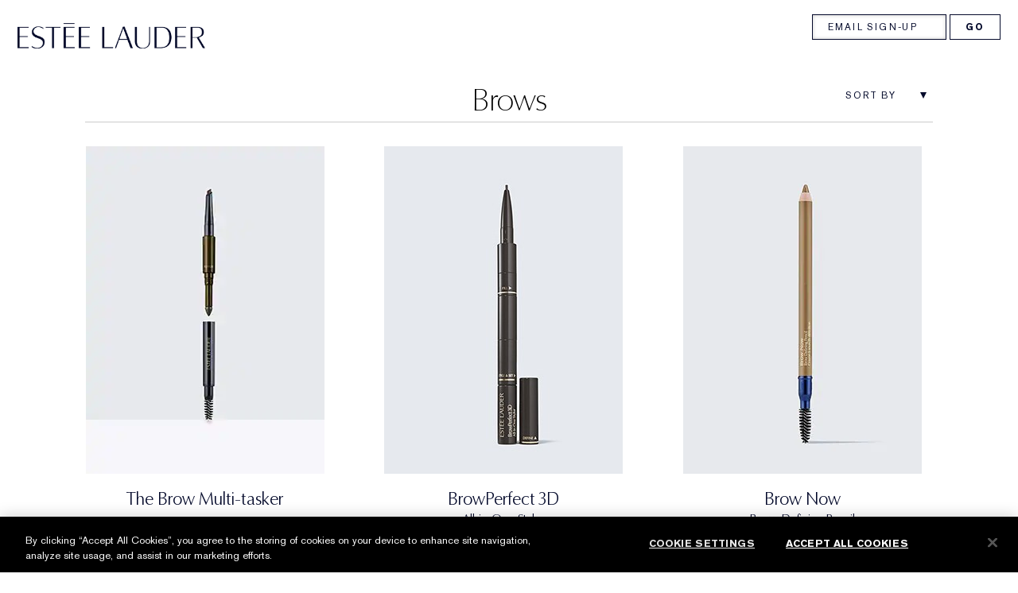

--- FILE ---
content_type: text/html; charset=utf-8
request_url: https://www.esteelauder-me.com/products/634/product-catalog/makeup/eyes/brows
body_size: 83303
content:
<!DOCTYPE html><html lang="en-ME" dir="ltr"><head><meta http-equiv="X-UA-Compatible" content="IE=edge,chrome=1"><meta name="description" content="Learn more about Estee Lauder&#039;s Face Eyebrow Makeup." /><meta property="keywords" content="eyebrow makeup" /><meta name="viewport" content="width=device-width, initial-scale=1, viewport-fit=cover" /><link rel="alternate" hreflang="el-gr" href="https://www.esteelauder.gr/products/634/product-catalog/makeup/eyes/brows" /><link rel="alternate" hreflang="en-au" href="https://www.esteelauder.com.au/products/634/product-catalog/makeup/eyes/brows" /><link rel="alternate" hreflang="en-ca" href="https://www.esteelauder.ca/products/634/product-catalog/makeup/eyes/brows" /><link rel="alternate" hreflang="en-gb" href="https://www.esteelauder.co.uk/products/634/product-catalog/makeup/eyes/brows" /><link rel="alternate" hreflang="en-hk" href="https://www.esteelauder.com.hk/en-hk/products/634/product-catalog/makeup/eyes/brows" /><link rel="alternate" hreflang="en-nz" href="https://www.esteelauder.co.nz/products/634/product-catalog/makeup/eyes/eyebrow-makeup" /><link rel="alternate" hreflang="es-cl" href="https://www.esteelauder.cl/products/634/product-catalog/makeup/eyes/brows" /><link rel="alternate" hreflang="es-mx" href="https://www.esteelauder.com.mx/products/634/catalogo-de-productos/maquillaje/ojos/cejas" /><link rel="alternate" hreflang="fr-ca" href="https://www.esteelauder.ca/fr-ca/products/634/product-catalog/makeup/eyes/brows" /><link rel="alternate" hreflang="he-il" href="https://www.esteelauder.co.il/products/634" /><link rel="alternate" hreflang="ja-jp" href="https://www.esteelauder.jp/products/634/product-catalog/makeup/eyes/eyeshadow" /><link rel="alternate" hreflang="ko-kr" href="https://www.esteelauder.co.kr/products/634/product-catalog/makeup/eyed/brows" /><link rel="alternate" hreflang="pt-br" href="https://www.esteelauder.com.br/products/634/produtos/maquiagem/olhos/sobrancelhas" /><link rel="alternate" hreflang="ru-ru" href="https://www.esteelauder.ru/products/634/product-catalog/makeup/eyes/brows" /><link rel="alternate" hreflang="th-th" href="https://www.esteelauder.co.th/products/634/product-catalog/makeup/eyes/brows" /><link rel="alternate" hreflang="tr-tr" href="https://www.esteelauder.com.tr/products/634/urun-listesi/makyaj/gozler/kas-urunleri" /><link rel="alternate" hreflang="zh-hk" href="https://www.esteelauder.com.hk/products/634/product-catalog" /><link rel="alternate" hreflang="zh-tw" href="https://www.esteelauder.com.tw/products/634/product-catalog/makeup/eyes/brows" /><meta charset="utf-8" /><link rel="preconnect" href="https://js.sentry-cdn.com" crossorigin="anonymous" /><link rel="preload" as="font" crossorigin="anonymous" fetchpriority="high" href="/_fonts/esteelauder/AkzidenzGrotesk/akzidenz-grotesk-w1g-bold.woff2" /><link rel="preload" as="font" crossorigin="anonymous" fetchpriority="high" href="/_fonts/esteelauder/OptimaDisplay/OptimaDisplay-Light.woff2" /><link rel="preload" as="font" crossorigin="anonymous" fetchpriority="high" href="/_fonts/esteelauder/OptimaDisplay/OptimaDisplay-Roman.woff2" /><link rel="alternate" media="handheld" href="https://m.esteelauder-me.com/products/634/product-catalog/makeup/eyes/brows" /><link rel="alternate" media="only screen and (max-width: 640px)" href="https://m.esteelauder-me.com/products/634/product-catalog/makeup/eyes/brows" /><link rel="shortcut icon" href="/sites/esteelauder/themes/estee_base/img/favicon.ico" /><script type="application/json" id="page_data">{"catalog-mpp":{"categories":[{"META_KEYWORDS":"eyebrow makeup","products":[{"MISC_FLAG":0,"DESCRIPTION":null,"DRUPAL_URL":"\/product\/634\/42965\/product-catalog\/makeup\/eyes\/brows\/the-brow-multi-tasker","FAMILY_CODE":"RH8G01","MPP_DESC_2":null,"RATING_RANGE":null,"META_DESCRIPTION":null,"ATTRIBUTE_DESC_5":null,"MPP_DESC_1":null,"SKIN_CONCERN_ATTR":null,"ATTRIBUTE_LABEL_4":null,"worksWith":["PROD38261","PROD39721","PROD35578","PROD39724","PROD34319","PROD42670"],"shaded":0,"VIDEO_FILE":["MRathuE1Ie8"],"PROD_CAT_DISPLAY_ORDER":0,"FORMULA":null,"ATTRIBUTE_SKINTYPE":null,"ATTRIBUTE_LABEL_3":null,"RATING_IMAGE":"\/images\/global\/transparent.gif","sized":1,"FINISH":null,"PROD_CAT_IMAGE_NAME":"RH8G01","COVERAGE":null,"ATTRIBUTE_LABEL_5":null,"PRODUCT_ID":"PROD42965","BEST_SELL_SKU_BASE_ID":null,"skus":[{"MISC_FLAG":0,"LARGE_SMOOSH":"\/media\/export\/cms\/products\/420x578\/el_smoosh_RH8G04_420x578.jpg","VTO_FLAG":null,"isOrderable":0,"XS_SMOOSH":"\/media\/export\/cms\/products\/198x144\/el_smoosh_RH8G04_198x144.jpg","SKIN_TYPE":0,"formattedPrice":"$29.00","PRODUCT_SIZE":null,"SKU_BASE_ID":73259,"rs_sku_image":["\/media\/export\/cms\/products\/420x578\/el_sku_RH8G04_420x578_0.jpg"],"formattedUnitPrice":"","MEDIUM_IMAGE":["\/media\/export\/cms\/products\/308x424\/el_sku_RH8G04_308x424_0.jpg"],"rs_sku_pc":"RH8G04","PRICE2":null,"XL_IMAGE":["\/media\/export\/cms\/products\/558x768\/el_sku_RH8G04_558x768_0.jpg"],"RELEASE_DATE":null,"SKU_ID":"SKU73259","formattedPrice2":"$29.00","IMAGE_LARGE":["\/media\/export\/cms\/products\/640x640\/el_sku_RH8G04_640x640_0.jpg","\/media\/export\/cms\/products\/640x640\/el_sku_RH8G04_640x640_1.jpg"],"formattedInstallmentPrice":null,"formattedFuturePrice":"$29.00","rs_sku_limited_remaining":0,"XL_SMOOSH":"\/media\/export\/cms\/products\/558x768\/el_smoosh_RH8G04_558x768.jpg","DISPLAY_ORDER":0,"HEX_VALUE_STRING":"#65512f,#876d54","SMALL_IMAGE":"\/media\/export\/cms\/products\/226x311\/el_sku_RH8G04_226x311_0.jpg","SMOOSH_PATH_STRING":"\/images\/swatches\/duo__s_g_t.png,\/images\/swatches\/duo__s_g_b.png","FINISH":null,"REFILLABLE":0,"LARGE_IMAGE":["\/media\/export\/cms\/products\/420x578\/el_sku_RH8G04_420x578_0.jpg"],"ATTRIBUTE_COLOR_FAMILY":null,"ATTRIBUTE_FINISH":null,"rs_sku_price":29,"SMOOSH_DESIGN":null,"SHADENAME":"04 Dark Brunette","PRODUCT_ID":"PROD42965","PRICE":29,"LIFE_OF_PRODUCT":1,"UNDERTONE":null,"FUTURE_PRICE":null,"SUPPRESS_SEARCH":null,"INTENSITY":null,"STRENGTH":null,"SKU_NOTES":null,"isPreOrder":0,"SHADE_NUMBER":null,"SHADE_DESCRIPTION":null,"INVENTORY_STATUS":1,"DISPLAY_STATUS":7,"rs_sku_availability":1,"SKIN_TYPE_TEXT":"0b0000","VTO_FOUNDATION_ONLINE":null}],"SKIN_CONCERN_1":null,"PROD_RGN_NAME":"The Brow Multi-tasker","rs_default_pc":"RH8G04","rs_default_rating":0,"RECOMMENDED_PERCENT":null,"isDisplayable":4,"ATTRIBUTE_DESC_2":null,"priceRange":"$29.00","ATTRIBUTE_DESC_1":"3-in-1 brow pencil, powder and brush","ATTRIBUTE_CONCERN":null,"TOTAL_REVIEW_COUNT":null,"SKIN_CONCERN_2":null,"AVERAGE_RATING":null,"rs_default_image":["\/media\/export\/cms\/products\/420x578\/el_sku_RH8G04_420x578_0.jpg"],"ATTRIBUTE_BENEFIT":null,"ATTRIBUTE_DESC_3":null,"rs_default_count":null,"PRODUCT_USAGE":null,"ATTRIBUTE_DESC_4":null,"SKIN_FILTER_1":null,"ATTRIBUTE_COLLECTION":null,"url":"\/product\/634\/42965\/product-catalog\/makeup\/eyes\/brows\/the-brow-multi-tasker","MPP_LABEL_2":null,"rs_default_desc":null,"buildCanonicalURL":"\/product\/681\/42965\/product-catalog\/skincare\/the-brow-multi-tasker","rs_default_name":"The Brow Multi-tasker","PARENT_CAT_ID":"CAT634","SKIN_CONCERN":[],"PRODUCT_DETAILS_MOBILE":"Sculpt, shape and define your arches with a 3-in-1 tool.\u003Cbr\u003E Pencil fills and contours brows.\u003Cbr\u003E  Sponge-tip applicator primed with brow powder creates fullness.\u003Cbr\u003E Set your brow look with the spooled brush.\u003Cbr\u003E","ATTRIBUTE_COVERAGE":null,"META_KEYWORDS":null,"ATTRIBUTE_LABEL_1":null,"rs_default_url":"\/product\/634\/42965\/product-catalog\/makeup\/eyes\/brows\/the-brow-multi-tasker","MAKEUP_BENEFIT":null,"DEFAULT_CAT_ID":"CAT681","rs_default_currency":"$","ATTRIBUTE_LABEL_2":null,"SKINTYPE_DESC":"","SUB_LINE":null,"SUPPRESS_SEARCH":null,"SHORT_DESC":null,"SKIN_CONCERN_3":null,"PROD_RGN_SUBHEADING":null,"DISPLAY_STATUS":7,"PROD_BASE_ID":42965,"defaultSku":{"MISC_FLAG":0,"LARGE_SMOOSH":"\/media\/export\/cms\/products\/420x578\/el_smoosh_RH8G04_420x578.jpg","VTO_FLAG":null,"isOrderable":0,"XS_SMOOSH":"\/media\/export\/cms\/products\/198x144\/el_smoosh_RH8G04_198x144.jpg","SKIN_TYPE":0,"formattedPrice":"$29.00","PRODUCT_SIZE":null,"SKU_BASE_ID":73259,"rs_sku_image":["\/media\/export\/cms\/products\/420x578\/el_sku_RH8G04_420x578_0.jpg"],"formattedUnitPrice":"","MEDIUM_IMAGE":["\/media\/export\/cms\/products\/308x424\/el_sku_RH8G04_308x424_0.jpg"],"rs_sku_pc":"RH8G04","PRICE2":null,"XL_IMAGE":["\/media\/export\/cms\/products\/558x768\/el_sku_RH8G04_558x768_0.jpg"],"RELEASE_DATE":null,"SKU_ID":"SKU73259","formattedPrice2":"$29.00","IMAGE_LARGE":["\/media\/export\/cms\/products\/640x640\/el_sku_RH8G04_640x640_0.jpg","\/media\/export\/cms\/products\/640x640\/el_sku_RH8G04_640x640_1.jpg"],"formattedInstallmentPrice":null,"formattedFuturePrice":"$29.00","rs_sku_limited_remaining":0,"XL_SMOOSH":"\/media\/export\/cms\/products\/558x768\/el_smoosh_RH8G04_558x768.jpg","DISPLAY_ORDER":0,"HEX_VALUE_STRING":"#65512f,#876d54","SMALL_IMAGE":"\/media\/export\/cms\/products\/226x311\/el_sku_RH8G04_226x311_0.jpg","SMOOSH_PATH_STRING":"\/images\/swatches\/duo__s_g_t.png,\/images\/swatches\/duo__s_g_b.png","FINISH":null,"REFILLABLE":0,"LARGE_IMAGE":["\/media\/export\/cms\/products\/420x578\/el_sku_RH8G04_420x578_0.jpg"],"ATTRIBUTE_COLOR_FAMILY":null,"ATTRIBUTE_FINISH":null,"rs_sku_price":29,"SMOOSH_DESIGN":null,"SHADENAME":"04 Dark Brunette","PRODUCT_ID":"PROD42965","PRICE":29,"LIFE_OF_PRODUCT":1,"UNDERTONE":null,"FUTURE_PRICE":null,"SUPPRESS_SEARCH":null,"INTENSITY":null,"STRENGTH":null,"SKU_NOTES":null,"isPreOrder":0,"SHADE_NUMBER":null,"SHADE_DESCRIPTION":null,"INVENTORY_STATUS":1,"DISPLAY_STATUS":7,"rs_sku_availability":1,"SKIN_TYPE_TEXT":"0b0000","VTO_FOUNDATION_ONLINE":null},"has_VTO":0,"has_foundation_VTO":false,"price2Range":null},{"MISC_FLAG":0,"DESCRIPTION":null,"DRUPAL_URL":"\/product\/634\/117066\/product-catalog\/makeup\/eyes\/brows\/browperfect-3d\/all-in-one-styler","FAMILY_CODE":"GTAE01","MPP_DESC_2":null,"RATING_RANGE":null,"META_DESCRIPTION":null,"ATTRIBUTE_DESC_5":null,"MPP_DESC_1":null,"SKIN_CONCERN_ATTR":null,"ATTRIBUTE_LABEL_4":null,"worksWith":[],"shaded":1,"VIDEO_FILE":[],"PROD_CAT_DISPLAY_ORDER":1,"FORMULA":null,"ATTRIBUTE_SKINTYPE":null,"ATTRIBUTE_LABEL_3":null,"RATING_IMAGE":"\/images\/global\/transparent.gif","sized":0,"FINISH":null,"PROD_CAT_IMAGE_NAME":"GTAE01","COVERAGE":null,"ATTRIBUTE_LABEL_5":null,"PRODUCT_ID":"PROD117066","BEST_SELL_SKU_BASE_ID":null,"skus":[{"MISC_FLAG":0,"LARGE_SMOOSH":"\/media\/export\/cms\/products\/420x578\/el_smoosh_GTAE01_420x578.jpg","VTO_FLAG":null,"isOrderable":0,"XS_SMOOSH":"\/media\/export\/cms\/products\/198x144\/el_smoosh_GTAE01_198x144.jpg","SKIN_TYPE":0,"formattedPrice":"$32.00","PRODUCT_SIZE":null,"SKU_BASE_ID":170741,"rs_sku_image":["\/media\/export\/cms\/products\/420x578\/el_sku_GTAE01_420x578_0.jpg"],"formattedUnitPrice":"","MEDIUM_IMAGE":["\/media\/export\/cms\/products\/308x424\/el_sku_GTAE01_308x424_0.jpg"],"rs_sku_pc":"GTAE01","PRICE2":null,"XL_IMAGE":["\/media\/export\/cms\/products\/558x768\/el_sku_GTAE01_558x768_0.jpg"],"RELEASE_DATE":null,"SKU_ID":"SKU170741","formattedPrice2":"$32.00","IMAGE_LARGE":["\/media\/export\/cms\/products\/640x640\/el_sku_GTAE01_640x640_0.jpg"],"formattedInstallmentPrice":null,"formattedFuturePrice":"$32.00","rs_sku_limited_remaining":0,"XL_SMOOSH":"\/media\/export\/cms\/products\/558x768\/el_smoosh_GTAE01_558x768.jpg","DISPLAY_ORDER":1,"HEX_VALUE_STRING":"#4c4847","SMALL_IMAGE":"\/media\/export\/cms\/products\/226x311\/el_sku_GTAE01_226x311_0.jpg","SMOOSH_PATH_STRING":"\/images\/swatches\/_s_g.png","FINISH":null,"REFILLABLE":1,"LARGE_IMAGE":["\/media\/export\/cms\/products\/420x578\/el_sku_GTAE01_420x578_0.jpg"],"ATTRIBUTE_COLOR_FAMILY":null,"ATTRIBUTE_FINISH":null,"rs_sku_price":32,"SMOOSH_DESIGN":null,"SHADENAME":"Cool Grey","PRODUCT_ID":"PROD117066","PRICE":32,"LIFE_OF_PRODUCT":2,"UNDERTONE":null,"FUTURE_PRICE":null,"SUPPRESS_SEARCH":null,"INTENSITY":null,"STRENGTH":null,"SKU_NOTES":null,"isPreOrder":0,"SHADE_NUMBER":null,"SHADE_DESCRIPTION":null,"INVENTORY_STATUS":1,"DISPLAY_STATUS":7,"rs_sku_availability":1,"SKIN_TYPE_TEXT":"0b0000","VTO_FOUNDATION_ONLINE":null}],"SKIN_CONCERN_1":null,"PROD_RGN_NAME":"BrowPerfect 3D","rs_default_pc":"GTAE01","rs_default_rating":0,"RECOMMENDED_PERCENT":null,"isDisplayable":4,"ATTRIBUTE_DESC_2":null,"priceRange":"$32.00","ATTRIBUTE_DESC_1":null,"ATTRIBUTE_CONCERN":null,"TOTAL_REVIEW_COUNT":null,"SKIN_CONCERN_2":null,"AVERAGE_RATING":null,"rs_default_image":["\/media\/export\/cms\/products\/420x578\/el_sku_GTAE01_420x578_0.jpg"],"ATTRIBUTE_BENEFIT":null,"ATTRIBUTE_DESC_3":null,"rs_default_count":null,"PRODUCT_USAGE":null,"ATTRIBUTE_DESC_4":null,"SKIN_FILTER_1":null,"ATTRIBUTE_COLLECTION":null,"url":"\/product\/634\/117066\/product-catalog\/makeup\/eyes\/brows\/browperfect-3d\/all-in-one-styler","MPP_LABEL_2":null,"rs_default_desc":null,"buildCanonicalURL":"\/product\/634\/117066\/product-catalog\/makeup\/eyes\/brows\/browperfect-3d\/all-in-one-styler","rs_default_name":"BrowPerfect 3D","PARENT_CAT_ID":"CAT634","SKIN_CONCERN":[],"PRODUCT_DETAILS_MOBILE":"What it is:\u003Cbr\u003EA versatile 3-in-1 tool for effortless brows: buildable, microprecision pencil, powder and clear gel let you create any look in minutes.","ATTRIBUTE_COVERAGE":null,"META_KEYWORDS":null,"ATTRIBUTE_LABEL_1":null,"rs_default_url":"\/product\/634\/117066\/product-catalog\/makeup\/eyes\/brows\/browperfect-3d\/all-in-one-styler","MAKEUP_BENEFIT":null,"DEFAULT_CAT_ID":"CAT634","rs_default_currency":"$","ATTRIBUTE_LABEL_2":null,"SKINTYPE_DESC":"","SUB_LINE":null,"SUPPRESS_SEARCH":null,"SHORT_DESC":null,"SKIN_CONCERN_3":null,"PROD_RGN_SUBHEADING":"All-in-One Styler","DISPLAY_STATUS":7,"PROD_BASE_ID":117066,"defaultSku":{"MISC_FLAG":0,"LARGE_SMOOSH":"\/media\/export\/cms\/products\/420x578\/el_smoosh_GTAE01_420x578.jpg","VTO_FLAG":null,"isOrderable":0,"XS_SMOOSH":"\/media\/export\/cms\/products\/198x144\/el_smoosh_GTAE01_198x144.jpg","SKIN_TYPE":0,"formattedPrice":"$32.00","PRODUCT_SIZE":null,"SKU_BASE_ID":170741,"rs_sku_image":["\/media\/export\/cms\/products\/420x578\/el_sku_GTAE01_420x578_0.jpg"],"formattedUnitPrice":"","MEDIUM_IMAGE":["\/media\/export\/cms\/products\/308x424\/el_sku_GTAE01_308x424_0.jpg"],"rs_sku_pc":"GTAE01","PRICE2":null,"XL_IMAGE":["\/media\/export\/cms\/products\/558x768\/el_sku_GTAE01_558x768_0.jpg"],"RELEASE_DATE":null,"SKU_ID":"SKU170741","formattedPrice2":"$32.00","IMAGE_LARGE":["\/media\/export\/cms\/products\/640x640\/el_sku_GTAE01_640x640_0.jpg"],"formattedInstallmentPrice":null,"formattedFuturePrice":"$32.00","rs_sku_limited_remaining":0,"XL_SMOOSH":"\/media\/export\/cms\/products\/558x768\/el_smoosh_GTAE01_558x768.jpg","DISPLAY_ORDER":1,"HEX_VALUE_STRING":"#4c4847","SMALL_IMAGE":"\/media\/export\/cms\/products\/226x311\/el_sku_GTAE01_226x311_0.jpg","SMOOSH_PATH_STRING":"\/images\/swatches\/_s_g.png","FINISH":null,"REFILLABLE":1,"LARGE_IMAGE":["\/media\/export\/cms\/products\/420x578\/el_sku_GTAE01_420x578_0.jpg"],"ATTRIBUTE_COLOR_FAMILY":null,"ATTRIBUTE_FINISH":null,"rs_sku_price":32,"SMOOSH_DESIGN":null,"SHADENAME":"Cool Grey","PRODUCT_ID":"PROD117066","PRICE":32,"LIFE_OF_PRODUCT":2,"UNDERTONE":null,"FUTURE_PRICE":null,"SUPPRESS_SEARCH":null,"INTENSITY":null,"STRENGTH":null,"SKU_NOTES":null,"isPreOrder":0,"SHADE_NUMBER":null,"SHADE_DESCRIPTION":null,"INVENTORY_STATUS":1,"DISPLAY_STATUS":7,"rs_sku_availability":1,"SKIN_TYPE_TEXT":"0b0000","VTO_FOUNDATION_ONLINE":null},"has_VTO":0,"has_foundation_VTO":false,"price2Range":null},{"MISC_FLAG":0,"DESCRIPTION":null,"DRUPAL_URL":"\/product\/634\/38242\/product-catalog\/makeup\/eyes\/brows\/brow-now\/brow-defining-pencil","FAMILY_CODE":"R8P901","MPP_DESC_2":null,"RATING_RANGE":null,"META_DESCRIPTION":null,"ATTRIBUTE_DESC_5":null,"MPP_DESC_1":null,"SKIN_CONCERN_ATTR":null,"ATTRIBUTE_LABEL_4":null,"worksWith":["PROD42965","PROD38241","PROD38261","PROD6598","PROD1833"],"shaded":0,"VIDEO_FILE":[],"PROD_CAT_DISPLAY_ORDER":5,"FORMULA":null,"ATTRIBUTE_SKINTYPE":null,"ATTRIBUTE_LABEL_3":null,"RATING_IMAGE":"\/images\/global\/transparent.gif","sized":0,"FINISH":null,"PROD_CAT_IMAGE_NAME":"R8P901","COVERAGE":null,"ATTRIBUTE_LABEL_5":null,"PRODUCT_ID":"PROD38242","BEST_SELL_SKU_BASE_ID":null,"skus":[{"MISC_FLAG":0,"LARGE_SMOOSH":"\/media\/export\/cms\/products\/420x578\/el_smoosh_R8P901_420x578.jpg","VTO_FLAG":null,"isOrderable":0,"XS_SMOOSH":"\/media\/export\/cms\/products\/198x144\/el_smoosh_R8P901_198x144.jpg","SKIN_TYPE":0,"formattedPrice":"$25.00","PRODUCT_SIZE":null,"SKU_BASE_ID":66733,"rs_sku_image":["\/media\/export\/cms\/products\/420x578\/el_sku_R8P901_420x578_0.jpg"],"formattedUnitPrice":"","MEDIUM_IMAGE":["\/media\/export\/cms\/products\/308x424\/el_sku_R8P901_308x424_0.jpg"],"rs_sku_pc":"R8P901","PRICE2":null,"XL_IMAGE":["\/media\/export\/cms\/products\/558x768\/el_sku_R8P901_558x768_0.jpg"],"RELEASE_DATE":null,"SKU_ID":"SKU66733","formattedPrice2":"$25.00","IMAGE_LARGE":["\/media\/export\/cms\/products\/640x640\/el_sku_R8P901_640x640_0.jpg","\/media\/export\/cms\/products\/640x640\/el_sku_R8P901_640x640_1.jpg"],"formattedInstallmentPrice":null,"formattedFuturePrice":"$25.00","rs_sku_limited_remaining":0,"XL_SMOOSH":"\/media\/export\/cms\/products\/558x768\/el_smoosh_R8P901_558x768.jpg","DISPLAY_ORDER":0,"HEX_VALUE_STRING":"#d4ae8d","SMALL_IMAGE":"\/media\/export\/cms\/products\/226x311\/el_sku_R8P901_226x311_0.jpg","SMOOSH_PATH_STRING":"\/images\/swatches\/eyeliner_pencil_ns_ng.png","FINISH":null,"REFILLABLE":0,"LARGE_IMAGE":["\/media\/export\/cms\/products\/420x578\/el_sku_R8P901_420x578_0.jpg"],"ATTRIBUTE_COLOR_FAMILY":null,"ATTRIBUTE_FINISH":null,"rs_sku_price":25,"SMOOSH_DESIGN":"eyeliner_pencil::none::none","SHADENAME":"Blonde","PRODUCT_ID":"PROD38242","PRICE":25,"LIFE_OF_PRODUCT":2,"UNDERTONE":null,"FUTURE_PRICE":null,"SUPPRESS_SEARCH":null,"INTENSITY":null,"STRENGTH":null,"SKU_NOTES":null,"isPreOrder":0,"SHADE_NUMBER":null,"SHADE_DESCRIPTION":null,"INVENTORY_STATUS":1,"DISPLAY_STATUS":7,"rs_sku_availability":1,"SKIN_TYPE_TEXT":"0b0000","VTO_FOUNDATION_ONLINE":null}],"SKIN_CONCERN_1":null,"PROD_RGN_NAME":"Brow Now","rs_default_pc":"R8P901","rs_default_rating":0,"RECOMMENDED_PERCENT":null,"isDisplayable":4,"ATTRIBUTE_DESC_2":null,"priceRange":"$25.00","ATTRIBUTE_DESC_1":"Unique gel pencil fills, shapes and defines brows.","ATTRIBUTE_CONCERN":null,"TOTAL_REVIEW_COUNT":null,"SKIN_CONCERN_2":null,"AVERAGE_RATING":null,"rs_default_image":["\/media\/export\/cms\/products\/420x578\/el_sku_R8P901_420x578_0.jpg"],"ATTRIBUTE_BENEFIT":null,"ATTRIBUTE_DESC_3":null,"rs_default_count":null,"PRODUCT_USAGE":null,"ATTRIBUTE_DESC_4":null,"SKIN_FILTER_1":null,"ATTRIBUTE_COLLECTION":null,"url":"\/product\/634\/38242\/product-catalog\/makeup\/eyes\/brows\/brow-now\/brow-defining-pencil","MPP_LABEL_2":null,"rs_default_desc":null,"buildCanonicalURL":"\/product\/35067\/38242\/coresite-catalog\/brow-now\/brow-defining-pencil","rs_default_name":"Brow Now","PARENT_CAT_ID":"CAT634","SKIN_CONCERN":[],"PRODUCT_DETAILS_MOBILE":"Unique gel pencil fills, shapes and defines brows.","ATTRIBUTE_COVERAGE":null,"META_KEYWORDS":null,"ATTRIBUTE_LABEL_1":"BENEFITS","rs_default_url":"\/product\/634\/38242\/product-catalog\/makeup\/eyes\/brows\/brow-now\/brow-defining-pencil","MAKEUP_BENEFIT":null,"DEFAULT_CAT_ID":"CAT35067","rs_default_currency":"$","ATTRIBUTE_LABEL_2":null,"SKINTYPE_DESC":"","SUB_LINE":null,"SUPPRESS_SEARCH":null,"SHORT_DESC":null,"SKIN_CONCERN_3":null,"PROD_RGN_SUBHEADING":"Brow Defining Pencil","DISPLAY_STATUS":7,"PROD_BASE_ID":38242,"defaultSku":{"MISC_FLAG":0,"LARGE_SMOOSH":"\/media\/export\/cms\/products\/420x578\/el_smoosh_R8P901_420x578.jpg","VTO_FLAG":null,"isOrderable":0,"XS_SMOOSH":"\/media\/export\/cms\/products\/198x144\/el_smoosh_R8P901_198x144.jpg","SKIN_TYPE":0,"formattedPrice":"$25.00","PRODUCT_SIZE":null,"SKU_BASE_ID":66733,"rs_sku_image":["\/media\/export\/cms\/products\/420x578\/el_sku_R8P901_420x578_0.jpg"],"formattedUnitPrice":"","MEDIUM_IMAGE":["\/media\/export\/cms\/products\/308x424\/el_sku_R8P901_308x424_0.jpg"],"rs_sku_pc":"R8P901","PRICE2":null,"XL_IMAGE":["\/media\/export\/cms\/products\/558x768\/el_sku_R8P901_558x768_0.jpg"],"RELEASE_DATE":null,"SKU_ID":"SKU66733","formattedPrice2":"$25.00","IMAGE_LARGE":["\/media\/export\/cms\/products\/640x640\/el_sku_R8P901_640x640_0.jpg","\/media\/export\/cms\/products\/640x640\/el_sku_R8P901_640x640_1.jpg"],"formattedInstallmentPrice":null,"formattedFuturePrice":"$25.00","rs_sku_limited_remaining":0,"XL_SMOOSH":"\/media\/export\/cms\/products\/558x768\/el_smoosh_R8P901_558x768.jpg","DISPLAY_ORDER":0,"HEX_VALUE_STRING":"#d4ae8d","SMALL_IMAGE":"\/media\/export\/cms\/products\/226x311\/el_sku_R8P901_226x311_0.jpg","SMOOSH_PATH_STRING":"\/images\/swatches\/eyeliner_pencil_ns_ng.png","FINISH":null,"REFILLABLE":0,"LARGE_IMAGE":["\/media\/export\/cms\/products\/420x578\/el_sku_R8P901_420x578_0.jpg"],"ATTRIBUTE_COLOR_FAMILY":null,"ATTRIBUTE_FINISH":null,"rs_sku_price":25,"SMOOSH_DESIGN":"eyeliner_pencil::none::none","SHADENAME":"Blonde","PRODUCT_ID":"PROD38242","PRICE":25,"LIFE_OF_PRODUCT":2,"UNDERTONE":null,"FUTURE_PRICE":null,"SUPPRESS_SEARCH":null,"INTENSITY":null,"STRENGTH":null,"SKU_NOTES":null,"isPreOrder":0,"SHADE_NUMBER":null,"SHADE_DESCRIPTION":null,"INVENTORY_STATUS":1,"DISPLAY_STATUS":7,"rs_sku_availability":1,"SKIN_TYPE_TEXT":"0b0000","VTO_FOUNDATION_ONLINE":null},"has_VTO":0,"has_foundation_VTO":false,"price2Range":null},{"MISC_FLAG":0,"DESCRIPTION":null,"DRUPAL_URL":"\/product\/634\/38243\/product-catalog\/makeup\/eyes\/brows\/double-brow-brush","FAMILY_CODE":"R8TK01","MPP_DESC_2":null,"RATING_RANGE":null,"META_DESCRIPTION":null,"ATTRIBUTE_DESC_5":null,"MPP_DESC_1":null,"SKIN_CONCERN_ATTR":null,"ATTRIBUTE_LABEL_4":null,"worksWith":["PROD38241","PROD38261","PROD38242","PROD29627"],"shaded":0,"VIDEO_FILE":[],"PROD_CAT_DISPLAY_ORDER":6,"FORMULA":null,"ATTRIBUTE_SKINTYPE":null,"ATTRIBUTE_LABEL_3":null,"RATING_IMAGE":"\/images\/global\/transparent.gif","sized":0,"FINISH":null,"PROD_CAT_IMAGE_NAME":"R8TK01","COVERAGE":null,"ATTRIBUTE_LABEL_5":null,"PRODUCT_ID":"PROD38243","BEST_SELL_SKU_BASE_ID":null,"skus":[{"MISC_FLAG":0,"LARGE_SMOOSH":"","VTO_FLAG":null,"isOrderable":0,"XS_SMOOSH":"","SKIN_TYPE":0,"formattedPrice":"$25.00","PRODUCT_SIZE":null,"SKU_BASE_ID":66738,"rs_sku_image":["\/media\/export\/cms\/products\/420x578\/el_sku_R8TK01_420x578_0.jpg"],"formattedUnitPrice":"","MEDIUM_IMAGE":["\/media\/export\/cms\/products\/308x424\/el_sku_R8TK01_308x424_0.jpg"],"rs_sku_pc":"R8TK01","PRICE2":null,"XL_IMAGE":["\/media\/export\/cms\/products\/558x768\/el_sku_R8TK01_558x768_0.jpg"],"RELEASE_DATE":null,"SKU_ID":"SKU66738","formattedPrice2":"$25.00","IMAGE_LARGE":["\/media\/export\/cms\/products\/640x640\/el_sku_R8TK01_640x640_0.jpg"],"formattedInstallmentPrice":null,"formattedFuturePrice":"$25.00","rs_sku_limited_remaining":0,"XL_SMOOSH":"","DISPLAY_ORDER":0,"HEX_VALUE_STRING":"","SMALL_IMAGE":"\/media\/export\/cms\/products\/226x311\/el_sku_R8TK01_226x311_0.jpg","SMOOSH_PATH_STRING":null,"FINISH":null,"REFILLABLE":0,"LARGE_IMAGE":["\/media\/export\/cms\/products\/420x578\/el_sku_R8TK01_420x578_0.jpg"],"ATTRIBUTE_COLOR_FAMILY":null,"ATTRIBUTE_FINISH":null,"rs_sku_price":25,"SMOOSH_DESIGN":null,"SHADENAME":null,"PRODUCT_ID":"PROD38243","PRICE":25,"LIFE_OF_PRODUCT":2,"UNDERTONE":null,"FUTURE_PRICE":null,"SUPPRESS_SEARCH":null,"INTENSITY":null,"STRENGTH":null,"SKU_NOTES":null,"isPreOrder":0,"SHADE_NUMBER":null,"SHADE_DESCRIPTION":null,"INVENTORY_STATUS":1,"DISPLAY_STATUS":7,"rs_sku_availability":1,"SKIN_TYPE_TEXT":"0b0000","VTO_FOUNDATION_ONLINE":null}],"SKIN_CONCERN_1":null,"PROD_RGN_NAME":"Double Brow Brush","rs_default_pc":"R8TK01","rs_default_rating":0,"RECOMMENDED_PERCENT":null,"isDisplayable":4,"ATTRIBUTE_DESC_2":null,"priceRange":"$25.00","ATTRIBUTE_DESC_1":"Two-in-one brush for expert shaping and shading.","ATTRIBUTE_CONCERN":null,"TOTAL_REVIEW_COUNT":null,"SKIN_CONCERN_2":null,"AVERAGE_RATING":null,"rs_default_image":["\/media\/export\/cms\/products\/420x578\/el_sku_R8TK01_420x578_0.jpg"],"ATTRIBUTE_BENEFIT":null,"ATTRIBUTE_DESC_3":null,"rs_default_count":null,"PRODUCT_USAGE":null,"ATTRIBUTE_DESC_4":null,"SKIN_FILTER_1":null,"ATTRIBUTE_COLLECTION":null,"url":"\/product\/634\/38243\/product-catalog\/makeup\/eyes\/brows\/double-brow-brush","MPP_LABEL_2":null,"rs_default_desc":null,"buildCanonicalURL":"\/product\/634\/38243\/product-catalog\/makeup\/eyes\/brows\/double-brow-brush","rs_default_name":"Double Brow Brush","PARENT_CAT_ID":"CAT634","SKIN_CONCERN":[],"PRODUCT_DETAILS_MOBILE":"The secret to perfectly groomed arches.   Dual-sided brow tool features an angled brush on one end to fill and define brows with precision. On the other end, a spooled brush helps smooth, groom, blend.","ATTRIBUTE_COVERAGE":null,"META_KEYWORDS":null,"ATTRIBUTE_LABEL_1":"BENEFITS","rs_default_url":"\/product\/634\/38243\/product-catalog\/makeup\/eyes\/brows\/double-brow-brush","MAKEUP_BENEFIT":null,"DEFAULT_CAT_ID":"CAT634","rs_default_currency":"$","ATTRIBUTE_LABEL_2":null,"SKINTYPE_DESC":"","SUB_LINE":null,"SUPPRESS_SEARCH":null,"SHORT_DESC":null,"SKIN_CONCERN_3":null,"PROD_RGN_SUBHEADING":null,"DISPLAY_STATUS":7,"PROD_BASE_ID":38243,"defaultSku":{"MISC_FLAG":0,"LARGE_SMOOSH":"","VTO_FLAG":null,"isOrderable":0,"XS_SMOOSH":"","SKIN_TYPE":0,"formattedPrice":"$25.00","PRODUCT_SIZE":null,"SKU_BASE_ID":66738,"rs_sku_image":["\/media\/export\/cms\/products\/420x578\/el_sku_R8TK01_420x578_0.jpg"],"formattedUnitPrice":"","MEDIUM_IMAGE":["\/media\/export\/cms\/products\/308x424\/el_sku_R8TK01_308x424_0.jpg"],"rs_sku_pc":"R8TK01","PRICE2":null,"XL_IMAGE":["\/media\/export\/cms\/products\/558x768\/el_sku_R8TK01_558x768_0.jpg"],"RELEASE_DATE":null,"SKU_ID":"SKU66738","formattedPrice2":"$25.00","IMAGE_LARGE":["\/media\/export\/cms\/products\/640x640\/el_sku_R8TK01_640x640_0.jpg"],"formattedInstallmentPrice":null,"formattedFuturePrice":"$25.00","rs_sku_limited_remaining":0,"XL_SMOOSH":"","DISPLAY_ORDER":0,"HEX_VALUE_STRING":"","SMALL_IMAGE":"\/media\/export\/cms\/products\/226x311\/el_sku_R8TK01_226x311_0.jpg","SMOOSH_PATH_STRING":null,"FINISH":null,"REFILLABLE":0,"LARGE_IMAGE":["\/media\/export\/cms\/products\/420x578\/el_sku_R8TK01_420x578_0.jpg"],"ATTRIBUTE_COLOR_FAMILY":null,"ATTRIBUTE_FINISH":null,"rs_sku_price":25,"SMOOSH_DESIGN":null,"SHADENAME":null,"PRODUCT_ID":"PROD38243","PRICE":25,"LIFE_OF_PRODUCT":2,"UNDERTONE":null,"FUTURE_PRICE":null,"SUPPRESS_SEARCH":null,"INTENSITY":null,"STRENGTH":null,"SKU_NOTES":null,"isPreOrder":0,"SHADE_NUMBER":null,"SHADE_DESCRIPTION":null,"INVENTORY_STATUS":1,"DISPLAY_STATUS":7,"rs_sku_availability":1,"SKIN_TYPE_TEXT":"0b0000","VTO_FOUNDATION_ONLINE":null},"has_VTO":0,"has_foundation_VTO":false,"price2Range":null},{"MISC_FLAG":0,"DESCRIPTION":null,"DRUPAL_URL":"\/product\/634\/38241\/product-catalog\/makeup\/eyes\/brows\/brow-now\/volumizing-brow-tint","FAMILY_CODE":"R8JN01","MPP_DESC_2":null,"RATING_RANGE":null,"META_DESCRIPTION":null,"ATTRIBUTE_DESC_5":null,"MPP_DESC_1":null,"SKIN_CONCERN_ATTR":null,"ATTRIBUTE_LABEL_4":null,"worksWith":["PROD38261","PROD42965","PROD38242","PROD1833","PROD51340"],"shaded":0,"VIDEO_FILE":[],"PROD_CAT_DISPLAY_ORDER":7,"FORMULA":null,"ATTRIBUTE_SKINTYPE":null,"ATTRIBUTE_LABEL_3":null,"RATING_IMAGE":"\/images\/global\/transparent.gif","sized":0,"FINISH":null,"PROD_CAT_IMAGE_NAME":"R8JN01","COVERAGE":null,"ATTRIBUTE_LABEL_5":null,"PRODUCT_ID":"PROD38241","BEST_SELL_SKU_BASE_ID":null,"skus":[{"MISC_FLAG":0,"LARGE_SMOOSH":"\/media\/export\/cms\/products\/420x578\/el_smoosh_R8JN01_420x578.jpg","VTO_FLAG":null,"isOrderable":0,"XS_SMOOSH":"\/media\/export\/cms\/products\/198x144\/el_smoosh_R8JN01_198x144.jpg","SKIN_TYPE":0,"formattedPrice":"$25.00","PRODUCT_SIZE":null,"SKU_BASE_ID":66727,"rs_sku_image":["\/media\/export\/cms\/products\/420x578\/el_sku_R8JN01_420x578_0.jpg"],"formattedUnitPrice":"","MEDIUM_IMAGE":["\/media\/export\/cms\/products\/308x424\/el_sku_R8JN01_308x424_0.jpg"],"rs_sku_pc":"R8JN01","PRICE2":null,"XL_IMAGE":["\/media\/export\/cms\/products\/558x768\/el_sku_R8JN01_558x768_0.jpg"],"RELEASE_DATE":null,"SKU_ID":"SKU66727","formattedPrice2":"$25.00","IMAGE_LARGE":["\/media\/export\/cms\/products\/640x640\/el_sku_R8JN01_640x640_0.jpg","\/media\/export\/cms\/products\/640x640\/el_sku_R8JN01_640x640_1.jpg"],"formattedInstallmentPrice":null,"formattedFuturePrice":"$25.00","rs_sku_limited_remaining":0,"XL_SMOOSH":"\/media\/export\/cms\/products\/558x768\/el_smoosh_R8JN01_558x768.jpg","DISPLAY_ORDER":0,"HEX_VALUE_STRING":"#816e52","SMALL_IMAGE":"\/media\/export\/cms\/products\/226x311\/el_sku_R8JN01_226x311_0.jpg","SMOOSH_PATH_STRING":"\/images\/swatches\/gloss_natural_s_g.png","FINISH":null,"REFILLABLE":0,"LARGE_IMAGE":["\/media\/export\/cms\/products\/420x578\/el_sku_R8JN01_420x578_0.jpg"],"ATTRIBUTE_COLOR_FAMILY":null,"ATTRIBUTE_FINISH":null,"rs_sku_price":25,"SMOOSH_DESIGN":"gloss_natural","SHADENAME":"Blonde","PRODUCT_ID":"PROD38241","PRICE":25,"LIFE_OF_PRODUCT":2,"UNDERTONE":null,"FUTURE_PRICE":null,"SUPPRESS_SEARCH":null,"INTENSITY":null,"STRENGTH":null,"SKU_NOTES":null,"isPreOrder":0,"SHADE_NUMBER":null,"SHADE_DESCRIPTION":null,"INVENTORY_STATUS":1,"DISPLAY_STATUS":7,"rs_sku_availability":1,"SKIN_TYPE_TEXT":"0b0000","VTO_FOUNDATION_ONLINE":null}],"SKIN_CONCERN_1":null,"PROD_RGN_NAME":"Brow Now","rs_default_pc":"R8JN01","rs_default_rating":0,"RECOMMENDED_PERCENT":null,"isDisplayable":4,"ATTRIBUTE_DESC_2":null,"priceRange":"$25.00","ATTRIBUTE_DESC_1":"Brush-on gel fills, tints for fuller looking brows.","ATTRIBUTE_CONCERN":null,"TOTAL_REVIEW_COUNT":null,"SKIN_CONCERN_2":null,"AVERAGE_RATING":null,"rs_default_image":["\/media\/export\/cms\/products\/420x578\/el_sku_R8JN01_420x578_0.jpg"],"ATTRIBUTE_BENEFIT":null,"ATTRIBUTE_DESC_3":null,"rs_default_count":null,"PRODUCT_USAGE":null,"ATTRIBUTE_DESC_4":null,"SKIN_FILTER_1":null,"ATTRIBUTE_COLLECTION":null,"url":"\/product\/634\/38241\/product-catalog\/makeup\/eyes\/brows\/brow-now\/volumizing-brow-tint","MPP_LABEL_2":null,"rs_default_desc":null,"buildCanonicalURL":"\/product\/35067\/38241\/coresite-catalog\/brow-now\/volumizing-brow-tint","rs_default_name":"Brow Now","PARENT_CAT_ID":"CAT634","SKIN_CONCERN":[],"PRODUCT_DETAILS_MOBILE":"Brush-on gel fills, tints for fuller looking brows.","ATTRIBUTE_COVERAGE":null,"META_KEYWORDS":null,"ATTRIBUTE_LABEL_1":"BENEFITS","rs_default_url":"\/product\/634\/38241\/product-catalog\/makeup\/eyes\/brows\/brow-now\/volumizing-brow-tint","MAKEUP_BENEFIT":null,"DEFAULT_CAT_ID":"CAT35067","rs_default_currency":"$","ATTRIBUTE_LABEL_2":null,"SKINTYPE_DESC":"","SUB_LINE":null,"SUPPRESS_SEARCH":null,"SHORT_DESC":null,"SKIN_CONCERN_3":null,"PROD_RGN_SUBHEADING":"Volumizing Brow Tint","DISPLAY_STATUS":7,"PROD_BASE_ID":38241,"defaultSku":{"MISC_FLAG":0,"LARGE_SMOOSH":"\/media\/export\/cms\/products\/420x578\/el_smoosh_R8JN01_420x578.jpg","VTO_FLAG":null,"isOrderable":0,"XS_SMOOSH":"\/media\/export\/cms\/products\/198x144\/el_smoosh_R8JN01_198x144.jpg","SKIN_TYPE":0,"formattedPrice":"$25.00","PRODUCT_SIZE":null,"SKU_BASE_ID":66727,"rs_sku_image":["\/media\/export\/cms\/products\/420x578\/el_sku_R8JN01_420x578_0.jpg"],"formattedUnitPrice":"","MEDIUM_IMAGE":["\/media\/export\/cms\/products\/308x424\/el_sku_R8JN01_308x424_0.jpg"],"rs_sku_pc":"R8JN01","PRICE2":null,"XL_IMAGE":["\/media\/export\/cms\/products\/558x768\/el_sku_R8JN01_558x768_0.jpg"],"RELEASE_DATE":null,"SKU_ID":"SKU66727","formattedPrice2":"$25.00","IMAGE_LARGE":["\/media\/export\/cms\/products\/640x640\/el_sku_R8JN01_640x640_0.jpg","\/media\/export\/cms\/products\/640x640\/el_sku_R8JN01_640x640_1.jpg"],"formattedInstallmentPrice":null,"formattedFuturePrice":"$25.00","rs_sku_limited_remaining":0,"XL_SMOOSH":"\/media\/export\/cms\/products\/558x768\/el_smoosh_R8JN01_558x768.jpg","DISPLAY_ORDER":0,"HEX_VALUE_STRING":"#816e52","SMALL_IMAGE":"\/media\/export\/cms\/products\/226x311\/el_sku_R8JN01_226x311_0.jpg","SMOOSH_PATH_STRING":"\/images\/swatches\/gloss_natural_s_g.png","FINISH":null,"REFILLABLE":0,"LARGE_IMAGE":["\/media\/export\/cms\/products\/420x578\/el_sku_R8JN01_420x578_0.jpg"],"ATTRIBUTE_COLOR_FAMILY":null,"ATTRIBUTE_FINISH":null,"rs_sku_price":25,"SMOOSH_DESIGN":"gloss_natural","SHADENAME":"Blonde","PRODUCT_ID":"PROD38241","PRICE":25,"LIFE_OF_PRODUCT":2,"UNDERTONE":null,"FUTURE_PRICE":null,"SUPPRESS_SEARCH":null,"INTENSITY":null,"STRENGTH":null,"SKU_NOTES":null,"isPreOrder":0,"SHADE_NUMBER":null,"SHADE_DESCRIPTION":null,"INVENTORY_STATUS":1,"DISPLAY_STATUS":7,"rs_sku_availability":1,"SKIN_TYPE_TEXT":"0b0000","VTO_FOUNDATION_ONLINE":null},"has_VTO":0,"has_foundation_VTO":false,"price2Range":null},{"MISC_FLAG":0,"DESCRIPTION":null,"DRUPAL_URL":"\/product\/634\/38261\/product-catalog\/makeup\/eyes\/brows\/brow-now\/stay-in-place-brow-gel","FAMILY_CODE":"R8KH01","MPP_DESC_2":null,"RATING_RANGE":null,"META_DESCRIPTION":null,"ATTRIBUTE_DESC_5":null,"MPP_DESC_1":null,"SKIN_CONCERN_ATTR":null,"ATTRIBUTE_LABEL_4":null,"worksWith":["PROD42965","PROD38241","PROD38242","PROD1833","PROD51340"],"shaded":0,"VIDEO_FILE":[],"PROD_CAT_DISPLAY_ORDER":9,"FORMULA":null,"ATTRIBUTE_SKINTYPE":null,"ATTRIBUTE_LABEL_3":null,"RATING_IMAGE":"\/images\/global\/transparent.gif","sized":0,"FINISH":null,"PROD_CAT_IMAGE_NAME":"R8KH01","COVERAGE":null,"ATTRIBUTE_LABEL_5":null,"PRODUCT_ID":"PROD38261","BEST_SELL_SKU_BASE_ID":null,"skus":[{"MISC_FLAG":0,"LARGE_SMOOSH":"\/media\/export\/cms\/products\/420x578\/el_smoosh_R8KH01_420x578.jpg","VTO_FLAG":null,"isOrderable":0,"XS_SMOOSH":"\/media\/export\/cms\/products\/198x144\/el_smoosh_R8KH01_198x144.jpg","SKIN_TYPE":0,"formattedPrice":"$25.00","PRODUCT_SIZE":null,"SKU_BASE_ID":66732,"rs_sku_image":["\/media\/export\/cms\/products\/420x578\/el_sku_R8KH01_420x578_0.jpg"],"formattedUnitPrice":"","MEDIUM_IMAGE":["\/media\/export\/cms\/products\/308x424\/el_sku_R8KH01_308x424_0.jpg"],"rs_sku_pc":"R8KH01","PRICE2":null,"XL_IMAGE":["\/media\/export\/cms\/products\/558x768\/el_sku_R8KH01_558x768_0.jpg"],"RELEASE_DATE":null,"SKU_ID":"SKU66732","formattedPrice2":"$25.00","IMAGE_LARGE":["\/media\/export\/cms\/products\/640x640\/el_sku_R8KH01_640x640_0.jpg"],"formattedInstallmentPrice":null,"formattedFuturePrice":"$25.00","rs_sku_limited_remaining":0,"XL_SMOOSH":"\/media\/export\/cms\/products\/558x768\/el_smoosh_R8KH01_558x768.jpg","DISPLAY_ORDER":0,"HEX_VALUE_STRING":"#ffffff","SMALL_IMAGE":"\/media\/export\/cms\/products\/226x311\/el_sku_R8KH01_226x311_0.jpg","SMOOSH_PATH_STRING":"\/images\/swatches\/gloss_natural_s_g.png","FINISH":null,"REFILLABLE":0,"LARGE_IMAGE":["\/media\/export\/cms\/products\/420x578\/el_sku_R8KH01_420x578_0.jpg"],"ATTRIBUTE_COLOR_FAMILY":null,"ATTRIBUTE_FINISH":null,"rs_sku_price":25,"SMOOSH_DESIGN":"gloss_natural","SHADENAME":"Clear","PRODUCT_ID":"PROD38261","PRICE":25,"LIFE_OF_PRODUCT":2,"UNDERTONE":null,"FUTURE_PRICE":null,"SUPPRESS_SEARCH":null,"INTENSITY":null,"STRENGTH":null,"SKU_NOTES":null,"isPreOrder":0,"SHADE_NUMBER":null,"SHADE_DESCRIPTION":null,"INVENTORY_STATUS":1,"DISPLAY_STATUS":7,"rs_sku_availability":1,"SKIN_TYPE_TEXT":"0b0000","VTO_FOUNDATION_ONLINE":null}],"SKIN_CONCERN_1":null,"PROD_RGN_NAME":"Brow Now","rs_default_pc":"R8KH01","rs_default_rating":0,"RECOMMENDED_PERCENT":null,"isDisplayable":4,"ATTRIBUTE_DESC_2":null,"priceRange":"$25.00","ATTRIBUTE_DESC_1":"Clear brow gel for all hair colors sets and styles.","ATTRIBUTE_CONCERN":null,"TOTAL_REVIEW_COUNT":null,"SKIN_CONCERN_2":null,"AVERAGE_RATING":null,"rs_default_image":["\/media\/export\/cms\/products\/420x578\/el_sku_R8KH01_420x578_0.jpg"],"ATTRIBUTE_BENEFIT":null,"ATTRIBUTE_DESC_3":null,"rs_default_count":null,"PRODUCT_USAGE":null,"ATTRIBUTE_DESC_4":null,"SKIN_FILTER_1":null,"ATTRIBUTE_COLLECTION":null,"url":"\/product\/634\/38261\/product-catalog\/makeup\/eyes\/brows\/brow-now\/stay-in-place-brow-gel","MPP_LABEL_2":null,"rs_default_desc":null,"buildCanonicalURL":"\/product\/35067\/38261\/coresite-catalog\/brow-now\/stay-in-place-brow-gel","rs_default_name":"Brow Now","PARENT_CAT_ID":"CAT634","SKIN_CONCERN":[],"PRODUCT_DETAILS_MOBILE":"Clear brow gel for all hair colors sets and styles.","ATTRIBUTE_COVERAGE":null,"META_KEYWORDS":null,"ATTRIBUTE_LABEL_1":"BENEFITS","rs_default_url":"\/product\/634\/38261\/product-catalog\/makeup\/eyes\/brows\/brow-now\/stay-in-place-brow-gel","MAKEUP_BENEFIT":null,"DEFAULT_CAT_ID":"CAT35067","rs_default_currency":"$","ATTRIBUTE_LABEL_2":null,"SKINTYPE_DESC":"","SUB_LINE":null,"SUPPRESS_SEARCH":null,"SHORT_DESC":null,"SKIN_CONCERN_3":null,"PROD_RGN_SUBHEADING":"Stay-in-Place Brow Gel","DISPLAY_STATUS":7,"PROD_BASE_ID":38261,"defaultSku":{"MISC_FLAG":0,"LARGE_SMOOSH":"\/media\/export\/cms\/products\/420x578\/el_smoosh_R8KH01_420x578.jpg","VTO_FLAG":null,"isOrderable":0,"XS_SMOOSH":"\/media\/export\/cms\/products\/198x144\/el_smoosh_R8KH01_198x144.jpg","SKIN_TYPE":0,"formattedPrice":"$25.00","PRODUCT_SIZE":null,"SKU_BASE_ID":66732,"rs_sku_image":["\/media\/export\/cms\/products\/420x578\/el_sku_R8KH01_420x578_0.jpg"],"formattedUnitPrice":"","MEDIUM_IMAGE":["\/media\/export\/cms\/products\/308x424\/el_sku_R8KH01_308x424_0.jpg"],"rs_sku_pc":"R8KH01","PRICE2":null,"XL_IMAGE":["\/media\/export\/cms\/products\/558x768\/el_sku_R8KH01_558x768_0.jpg"],"RELEASE_DATE":null,"SKU_ID":"SKU66732","formattedPrice2":"$25.00","IMAGE_LARGE":["\/media\/export\/cms\/products\/640x640\/el_sku_R8KH01_640x640_0.jpg"],"formattedInstallmentPrice":null,"formattedFuturePrice":"$25.00","rs_sku_limited_remaining":0,"XL_SMOOSH":"\/media\/export\/cms\/products\/558x768\/el_smoosh_R8KH01_558x768.jpg","DISPLAY_ORDER":0,"HEX_VALUE_STRING":"#ffffff","SMALL_IMAGE":"\/media\/export\/cms\/products\/226x311\/el_sku_R8KH01_226x311_0.jpg","SMOOSH_PATH_STRING":"\/images\/swatches\/gloss_natural_s_g.png","FINISH":null,"REFILLABLE":0,"LARGE_IMAGE":["\/media\/export\/cms\/products\/420x578\/el_sku_R8KH01_420x578_0.jpg"],"ATTRIBUTE_COLOR_FAMILY":null,"ATTRIBUTE_FINISH":null,"rs_sku_price":25,"SMOOSH_DESIGN":"gloss_natural","SHADENAME":"Clear","PRODUCT_ID":"PROD38261","PRICE":25,"LIFE_OF_PRODUCT":2,"UNDERTONE":null,"FUTURE_PRICE":null,"SUPPRESS_SEARCH":null,"INTENSITY":null,"STRENGTH":null,"SKU_NOTES":null,"isPreOrder":0,"SHADE_NUMBER":null,"SHADE_DESCRIPTION":null,"INVENTORY_STATUS":1,"DISPLAY_STATUS":7,"rs_sku_availability":1,"SKIN_TYPE_TEXT":"0b0000","VTO_FOUNDATION_ONLINE":null},"has_VTO":0,"has_foundation_VTO":false,"price2Range":null}],"SUPPRESS_SEARCH":null,"CAT_BASE_ID":634,"RGN_SUBLINE":null,"CATEGORY_ID":"CAT634","META_DESCRIPTION":"Learn more about Estee Lauder\u0027s Face Eyebrow Makeup.","CATEGORY_NAME":"Brows","SEO_URL":"\/products\/634\/product-catalog\/makeup\/eyes\/brows","DISPLAY_STATUS":7}]}}</script><link sizes="48x48" href="/sites/esteelauder/themes/core_base/img/favicon-48x48.png" rel="icon" /><link href="/sites/esteelauder/themes/core_base/site.webmanifest" rel="manifest" /><script nomodule src="/sites/esteelauder/themes/estee_base/js/shared/theme_utilities_es5_polyfill.min.js"></script nomodule>
<link rel="canonical" href="https://www.esteelauder-me.com/products/634/product-catalog/makeup/eyes/brows" />
<meta property="og:site_name" content="Estée Lauder" />
<meta property="og:type" content="article" />
<meta property="og:url" content="https://www.esteelauder-me.com/products/634/product-catalog/makeup/eyes/brows" />
<meta property="og:title" content="Brows | Estée Lauder" />
<title>Brows | Estée Lauder</title>
<meta name="HandheldFriendly" content="true">
<meta name="MobileOptimized" content="width">
<meta name="viewport" content="width=device-width, initial-scale=1, maximum-scale=1.0, minimal-ui user-scalable=no">
<!-- Mobile IE allows us to activate ClearType technology for smoothing fonts for easy reading -->
<meta http-equiv="cleartype" content="on">
<link rel="stylesheet" href="/sites/esteelauder/files/css/css_SuV-IoVP3hOFcuWgqVoe618LcyOS7jYJoXE5tFVSqOI2.css" media="screen" />
<style media="screen">.page-navigation__menu .menu__item--lvl-3.menu__item--back-lvl--4{font-weight:700}@media only screen and (min-width:1280px){.page-navigation__menu .menu__item--lvl-3.menu__item--back-lvl--4{font-weight:400}}.noscroll{overflow:hidden!important}.fixed-pos{position:fixed}.justify-content-start{justify-content:flex-start}.justify-content-center{justify-content:center}.justify-content-end{justify-content:flex-end}.align-items-start{align-items:flex-start}.align-items-center{align-items:center}.align-items-end{align-items:flex-end}.clickable{cursor:pointer}@font-face{font-family:FFMarkWebMedium;src:url(/_fonts/esteelauder/FFMarkWeb/310D47_0_0.woff2) format("woff2");font-display:block}@font-face{font-family:FFMarkWeb;src:url(/_fonts/esteelauder/FFMarkWeb/310D47_1_0.woff2) format("woff2");font-display:block}@font-face{font-family:"De Vinne W01 Roman";src:url(/_fonts/esteelauder/DeVinne/337e0af3-01f1-4da5-8190-66be538a1eca.woff2) format("woff2");font-display:block}@font-face{font-family:"De Vinne W01 Italic";src:url(/_fonts/esteelauder/DeVinne/5db9e1bc-2f4a-40b0-b3a2-dcbba394823d.woff2) format("woff2");font-display:block}@font-face{font-family:"AkzidenzGrotesk W1G";src:url(/_fonts/esteelauder/AkzidenzGrotesk/akzidenz-grotesk-w1g-regular.woff2) format("woff2");font-display:block}@font-face{font-family:"AkzidenzGrotesk W1G";src:url(/_fonts/esteelauder/AkzidenzGrotesk/akzidenz-grotesk-w1g-bold.woff2) format("woff2");font-weight:700;font-display:block}@font-face{font-family:AkzidenzGrotesk;src:url(/_fonts/esteelauder/AkzidenzGrotesk/akzidenz-grotesk-w1g-regular.woff2) format("woff2");font-display:block}@font-face{font-family:AkzidenzGrotesk;src:url(/_fonts/esteelauder/AkzidenzGrotesk/akzidenz-grotesk-w1g-bold.woff2) format("woff2");font-weight:700;font-display:block}@font-face{font-family:OptimaDisplayLight;src:url(/_fonts/esteelauder/OptimaDisplay/OptimaDisplay-Light.woff2) format("woff2");font-display:block}@font-face{font-family:OptimaDisplayBook;src:url(/_fonts/esteelauder/OptimaDisplay/optimadisplay-book-webfont.woff2) format("woff2");font-display:block}@font-face{font-family:"Optima LT W02 Roman";src:url(/_fonts/esteelauder/OptimaDisplay/OptimaDisplay-Roman.woff2) format("woff2");font-display:block}@font-face{font-family:"Optima Display Roman";src:url(/_fonts/esteelauder/OptimaDisplay/OptimaDisplay-Roman.woff2) format("woff2");font-display:block}@font-face{font-family:Conv_OptimaEL-Text;src:url(/_fonts/esteelauder/OptimaDisplay/OptimaDisplay-Roman.woff2) format("woff2");font-display:block}@font-face{font-family:OptimaEL;src:url(/_fonts/esteelauder/OptimaDisplay/OptimaDisplay-Roman.woff2) format("woff2");font-display:block}@font-face{font-family:AkzidenzGroteskRegular;src:url(/_fonts/esteelauder/AkzidenzGrotesk/akzidenz-grotesk-w1g-regular.woff2) format("woff2");font-display:block}@font-face{font-family:AkzidenzGroteskPro-Regular;src:url(/_fonts/esteelauder/AkzidenzGrotesk/AkzidenzGroteskPro-Regular.woff2) format("woff2");font-display:block}@font-face{font-family:FuturaStd-Book;src:url(/_fonts/esteelauder/FuturaNow/futura-now-medium.woff2) format("woff2");font-display:block}@font-face{font-family:FuturaStd-Heavy;src:url(/_fonts/esteelauder/FuturaNow/futura-now-medium.woff2) format("woff2");font-display:block}@font-face{font-family:FuturaStd-Light;src:url(/_fonts/esteelauder/FuturaNow/futura-now-regular.woff2) format("woff2");font-display:block}@font-face{font-family:FuturaStd-Medium;src:url(/_fonts/esteelauder/FuturaNow/futura-now-medium.woff2) format("woff2");font-display:block}@font-face{font-family:NarzissRegular;src:url(/_fonts/esteelauder/Narziss/NarzissRegular.woff2) format("woff2");font-display:block}@font-face{font-family:FuturaPT-Light;src:url(/_fonts/esteelauder/Futura/futurapt-light.woff2) format("woff2");font-display:block}@font-face{font-family:FuturaPT-Demi;src:url(/_fonts/esteelauder/Futura/futurapt-demi.woff2) format("woff2");font-display:block}@font-face{font-family:FuturaPT-Medium;src:url(/_fonts/esteelauder/Futura/futurapt-medium.woff2) format("woff2");font-display:block}@font-face{font-family:"Bauer Bodoni W01 Roman";src:url(/_fonts/esteelauder/bauer-bodoni/6da88198-f46a-4fd7-95d1-4970332b78db.woff2) format("woff2");font-display:block}@font-face{font-family:"Bauer Bodoni W01 Italic";src:url(/_fonts/esteelauder/bauer-bodoni/37942b37-f74a-4adf-91a0-6866ad671859.woff2) format("woff2");font-display:block}@font-face{font-family:helvetica-neue;src:url(/_fonts/esteelauder/RobotoCondensed/roboto-condensed-300.woff2) format("woff2");font-display:block}@font-face{font-family:BaskervilleNo2-RegIta;src:url(/_fonts/esteelauder/Baskerville/2C1AF1_0_0.woff2) format("woff2");font-display:block}@font-face{font-family:"Didot W01 Roman";src:url(/_fonts/esteelauder/Didot/488ffbea-dc53-43b4-a9e2-d5bff132a85d.woff2) format("woff2");font-display:block}@font-face{font-family:"Didot W01 Italic";src:url(/_fonts/esteelauder/Didot/a0cb08d5-975f-4c8d-bcdc-d771a014d92a.woff2) format("woff2");font-display:block}@font-face{font-family:"Didot W01 Bold";src:url(/_fonts/esteelauder/Didot/bae6ce0f-deaf-4f99-bdf6-de7f2cf54d04.woff2) format("woff2");font-display:block}@font-face{font-family:"Didot W01 Headline";src:url(/_fonts/esteelauder/Didot/dd18689a-4394-4cf3-9eaf-ea495da7ffea.woff2) format("woff2");font-display:block}@font-face{font-family:"Didot Open Face W01";src:url(/_fonts/esteelauder/Didot/2008e802-ede8-408a-bcc1-0bf3ee8fc2cc.woff2) format("woff2");font-display:block}@font-face{font-family:"Linotype Didot W01SC Rm SC";src:url(/_fonts/esteelauder/Didot/99c85112-2343-4d24-9a06-673b32bd5a6b.woff2) format("woff2");font-display:block}@font-face{font-family:"Didot W01 Bold Italic";src:url(/_fonts/esteelauder/Didot/98cd62f2-3e6f-4bf5-8d48-42df36207b6d.woff2) format("woff2");font-display:block}@font-face{font-family:LinotypeDidotW95-Orname;src:url(/_fonts/esteelauder/Didot/eb433a58-7027-4708-b70a-8fe8b5ed319f.woff2) format("woff2");font-display:block}@font-face{font-family:EssonnesDisplayRegular;src:url(/_fonts/esteelauder/Essonnes/essonnes-display-regular.woff2) format("woff2");font-display:block}@font-face{font-family:OptimaDisplayUltraLight;src:url(/_fonts/esteelauder/OptimaDisplay/optimadisplay-ultralight-webfont.woff2) format("woff2");font-display:block}@font-face{font-family:Optima;src:url(/_fonts/esteelauder/Nh6optim/Nh6optim.woff2) format("woff2");font-display:block}@font-face{font-family:Roman;src:url(/_fonts/esteelauder/Nh4roman/Nh4roman.woff2) format("woff2");font-display:block}@font-face{font-family:Timesroman;src:url(/_fonts/esteelauder/Times/Timesroman.woff2) format("woff2");font-display:block}@font-face{font-family:Script;src:url(/_fonts/esteelauder/Vladimir/VLADIMIR.woff2) format("woff2");font-display:block}@font-face{font-family:Roman_L_Monog_abc;src:url(/_fonts/esteelauder/Romams/ROMAMS.woff2) format("woff2");font-display:block}@font-face{font-family:Interlock-M-Script-abc;src:url(/_fonts/esteelauder/Nhinterl/Nhinterl.woff2) format("woff2");font-display:block}@font-face{font-family:ArialOSRegular;src:url(/_fonts/esteelauder/ArialOSRegular/arial-os-regular.woff2) format("woff2");font-display:block}@font-face{font-family:"Bodoni Moda Regular";src:url(/_fonts/esteelauder/bauer-bodoni/6da88198-f46a-4fd7-95d1-4970332b78db.woff2) format("woff2");font-display:block}@font-face{font-family:"Bodoni Moda Italic";src:url(/_fonts/esteelauder/bauer-bodoni/37942b37-f74a-4adf-91a0-6866ad671859.woff2) format("woff2");font-display:block}@font-face{font-family:Arsenal;src:url(/_fonts/esteelauder/Arsenal/arsenal-regular.woff2) format("woff2");font-display:block;font-weight:400;font-style:normal}@font-face{font-family:"Roboto Condensed";src:url(/_fonts/esteelauder/RobotoCondensed/roboto-condensed-100.woff2) format("woff2");font-weight:100;font-display:block}@font-face{font-family:"Roboto Condensed";src:url(/_fonts/esteelauder/RobotoCondensed/roboto-condensed-100.woff2) format("woff2");font-weight:200;font-display:block}@font-face{font-family:"Roboto Condensed";src:url(/_fonts/esteelauder/RobotoCondensed/roboto-condensed-200.woff2) format("woff2");font-weight:300;font-display:block}@font-face{font-family:"Roboto Condensed";src:url(/_fonts/esteelauder/RobotoCondensed/roboto-condensed-300.woff2) format("woff2");font-weight:400;font-display:block}@font-face{font-family:"Roboto Condensed";src:url(/_fonts/esteelauder/RobotoCondensed/roboto-condensed-400.woff2) format("woff2");font-weight:500;font-display:block}@font-face{font-family:"Roboto Condensed";src:url(/_fonts/esteelauder/RobotoCondensed/roboto-condensed-500.woff2) format("woff2");font-weight:600;font-display:block}@font-face{font-family:"Roboto Condensed";src:url(/_fonts/esteelauder/RobotoCondensed/roboto-condensed-500.woff2) format("woff2");font-weight:700;font-display:block}@font-face{font-family:"Futura Now Regular";src:url(/_fonts/esteelauder/FuturaNow/futura-now-regular.woff2) format("woff2");font-display:block}@font-face{font-family:"Futura Now Medium";src:url(/_fonts/esteelauder/FuturaNow/futura-now-medium.woff2) format("woff2");font-display:block}body{font-size:15px;font-family:"AkzidenzGrotesk W1G",Helvetica,Arial,sans-serif;letter-spacing:.05em}body.brand-renutriv{background:black;color:white}body.brand-aerin{color:#8f92a4}.headline--large,.headline--primary{font-family:OptimaDisplayLight,Helvetica,Arial,sans-serif;letter-spacing:-.05em;-webkit-font-smoothing:antialiased;-moz-osx-font-smoothing:grayscale;font-size:50px;line-height:.85}.headline--large.light,.headline--primary.light{color:#ffffff;-webkit-font-smoothing:antialiased;-moz-osx-font-smoothing:grayscale}.headline--large.dark,.headline--primary.dark{color:#040a2b}.brand-aerin .page-main .headline--large,.brand-aerin .page-main .headline--primary{font-family:"Futura Now Regular"}.brand-estee_edit .page-main .headline--large,.brand-estee_edit .page-main .headline--primary{font-family:FFMarkWeb}.brand-renutriv .headline--large,.brand-renutriv .headline--primary{font-family:"Bauer Bodoni W01 Roman";letter-spacing:normal;font-size:50px}@media only screen and (min-width:769px){.brand-renutriv .headline--large,.brand-renutriv .headline--primary{font-size:60px}}@media only screen and (min-width:769px){.headline--large,.headline--primary{font-size:135px}}.headline--medium,.headline--secondary{font-size:70px;font-family:OptimaDisplayLight;letter-spacing:-.02em}.headline--medium.light,.headline--secondary.light{color:#ffffff;-webkit-font-smoothing:antialiased;-moz-osx-font-smoothing:grayscale}.headline--medium.dark,.headline--secondary.dark{color:#040a2b}.brand-aerin .page-main .headline--medium,.brand-aerin .page-main .headline--secondary{font-family:"Futura Now Regular";font-size:55px}.brand-renutriv .headline--medium,.brand-renutriv .headline--secondary{font-family:"Bauer Bodoni W01 Roman";letter-spacing:normal}.headline--tertiary{font-family:OptimaDisplayLight;font-size:40px}.headline--tertiary.light{color:#ffffff;-webkit-font-smoothing:antialiased;-moz-osx-font-smoothing:grayscale}.headline--tertiary.dark{color:#040a2b}@media only screen and (min-width:737px){.headline--tertiary{font-size:50px;letter-spacing:-.02em}}.brand-aerin .page-main .headline--tertiary{font-family:"Futura Now Regular";font-size:30px}@media only screen and (min-width:737px){.brand-aerin .page-main .headline--tertiary{font-size:40px}}.headline--page{font-family:OptimaDisplayLight;font-size:40px;line-height:41px;letter-spacing:0;margin-bottom:20px;text-align:center}.brand-aerin .page-main .headline--page{font-family:FuturaStd-Light;font-size:32px}.brand-renutriv .headline--page{font-family:"Bauer Bodoni W01 Roman";text-transform:uppercase;letter-spacing:normal}@media only screen and (min-width:737px){.headline--page{font-size:50px;line-height:50px;letter-spacing:-.02em;padding-bottom:16px;border-bottom:solid 1px #cccccc}}.headline--quaternary{font-family:OptimaDisplayLight;font-size:25px}.headline--quaternary.light{color:#ffffff;-webkit-font-smoothing:antialiased;-moz-osx-font-smoothing:grayscale}.headline--quaternary.dark{color:#040a2b}.brand-aerin .page-main .headline--quaternary{font-family:"Futura Now Regular";font-size:22px}@media only screen and (min-width:737px){.brand-aerin .page-main .headline--quaternary{font-size:28px}}@media only screen and (min-width:737px){.headline--quaternary{font-size:30px;letter-spacing:-.005em}}.headline--section{font-family:"Optima Display Roman";font-size:20px;letter-spacing:0;margin-bottom:8px}.brand-aerin .page-main .headline--section{font-family:"Futura Now Medium"}@media only screen and (min-width:737px){.headline--section{font-family:OptimaDisplayLight;font-size:25px;padding-bottom:16px;border-bottom:solid 1px #cccccc;margin-bottom:20px}.headline--section.light{color:#ffffff;-webkit-font-smoothing:antialiased;-moz-osx-font-smoothing:grayscale}.headline--section.dark{color:#040a2b}.brand-aerin .page-main .headline--section{font-family:"Futura Now Regular";font-size:22px}}@media only screen and (min-width:737px) and (min-width:737px){.brand-aerin .page-main .headline--section{font-size:28px}}@media only screen and (min-width:737px) and (min-width:737px){.headline--section{font-size:30px;letter-spacing:-.005em}}.headline--subsection{font-size:12px;font-family:"AkzidenzGrotesk W1G";letter-spacing:.15em;text-transform:uppercase;font-weight:700;padding-bottom:16px;border-bottom:solid 1px #cccccc;margin-bottom:20px}.headline--quinary{font-size:21px;font-family:"Optima Display Roman";letter-spacing:0}.headline--quinary.light{color:#ffffff;-webkit-font-smoothing:antialiased;-moz-osx-font-smoothing:grayscale}.headline--quinary.dark{color:#040a2b}.brand-aerin .page-main .headline--quinary{font-family:"Futura Now Regular";font-size:21px}@media only screen and (min-width:737px){.brand-aerin .page-main .headline--quinary{font-size:22px}}@media only screen and (min-width:737px){.headline--quinary{font-size:22px}}.headline--senary{font-size:15px;font-family:"Optima Display Roman";letter-spacing:0}.headline--senary.light{color:#ffffff;-webkit-font-smoothing:antialiased;-moz-osx-font-smoothing:grayscale}.headline--senary.dark{color:#040a2b}@media only screen and (min-width:737px){.headline--senary{font-size:16px}}.brand-aerin .page-main .headline--senary{font-family:"Futura Now Regular"}.header--modal{font-size:30px;letter-spacing:.05em}.text--short{font-size:12px;font-family:"AkzidenzGrotesk W1G",Helvetica,Arial,sans-serif;letter-spacing:.15em;text-transform:uppercase}.brand-aerin .page-main .text--short{font-family:"Futura Now Regular"}.text--short-copy{font-size:12px;font-family:"AkzidenzGrotesk W1G";letter-spacing:.15em;text-transform:uppercase;line-height:24px}.text--tiny{font-size:11px;font-family:"AkzidenzGrotesk W1G";letter-spacing:.15em}.brand-aerin .page-main .text--tiny{font-family:"Futura Now Regular"}.brand-renutriv .text--tiny{font-family:"Roboto Condensed"}.text--tiny-copy{font-size:11px;font-family:"AkzidenzGrotesk W1G";letter-spacing:.15em;line-height:14px}.brand-aerin .page-main .text--tiny-copy{font-family:"Futura Now Regular"}.brand-renutriv .text--tiny-copy{font-family:"Roboto Condensed"}.text--long-copy{font:15px/24px "AkzidenzGrotesk W1G";letter-spacing:.05em}.brand-aerin .page-main .text--long-copy{font-family:"Futura Now Regular"}.text--bold{font-size:12px;font-family:"AkzidenzGrotesk W1G";letter-spacing:.15em;text-transform:uppercase;font-weight:700}.link{font-size:12px;font-family:"AkzidenzGrotesk W1G";letter-spacing:.15em;text-transform:uppercase;text-decoration:underline;cursor:pointer}.link--bold{font-size:12px;font-family:"AkzidenzGrotesk W1G";letter-spacing:.15em;text-transform:uppercase;text-decoration:underline;cursor:pointer;font-weight:700}.index-navigation{font-size:14px;font-family:"Optima Display Roman";letter-spacing:.02em}.text-product-anchor{font:14px "AkzidenzGrotesk W1G";letter-spacing:.02em}.brand-aerin .page-main .text-product-anchor{font-family:"Futura Now Regular"}.brand-renutriv .text-product-anchor{font:16px helvetica-neue}.brand-estee_edit .text-product-anchor{font-family:FFMarkWeb}.text-form-text{font-size:12px;font-family:"AkzidenzGrotesk W1G";letter-spacing:.15em;text-transform:uppercase;text-transform:none}.text--form-help,.text--form-help p{font-size:12px;font-family:"AkzidenzGrotesk W1G";line-height:21px;letter-spacing:.05em}.text-form-submit{font-size:12px;font-family:"AkzidenzGrotesk W1G";letter-spacing:.15em;text-transform:uppercase;font-weight:700;vertical-align:middle;background:#040a2b;color:#ffffff;text-align:center;-webkit-appearance:none;-webkit-font-smoothing:antialiased;text-decoration:none}.headline--products{font-size:40px;font-family:OptimaDisplayLight;letter-spacing:-.02em}.headline--products.light{color:#ffffff;-webkit-font-smoothing:antialiased;-moz-osx-font-smoothing:grayscale}.headline--products.dark{color:#040a2b}.brand-aerin .page-main .headline--products{font-family:"Futura Now Regular";font-size:34px}.brand-renutriv .headline--products{font-family:"Bauer Bodoni W01 Roman";text-transform:uppercase;letter-spacing:normal}.font--optima-regular{font-family:"Optima Display Roman"}.font--optima-light{font-family:OptimaDisplayLight}.pull-quote,blockquote{margin:22px 13%;text-align:center;font-family:OptimaDisplayLight;font-size:25px;line-height:1.2}.pull-quote.light,blockquote.light{color:#ffffff;-webkit-font-smoothing:antialiased;-moz-osx-font-smoothing:grayscale}.pull-quote.dark,blockquote.dark{color:#040a2b}.brand-aerin .page-main .pull-quote,.brand-aerin .page-main blockquote{font-family:"Futura Now Regular";font-size:22px}@media only screen and (min-width:737px){.brand-aerin .page-main .pull-quote,.brand-aerin .page-main blockquote{font-size:28px}}@media only screen and (min-width:737px){.pull-quote,blockquote{font-size:30px;letter-spacing:-.005em}}.pull-quote::before,blockquote::before{content:"“"}.pull-quote::after,blockquote::after{content:"”"}@media only screen and (min-width:737px){.pull-quote,blockquote{font-size:70px;font-family:OptimaDisplayLight;letter-spacing:-.02em;font-size:65px;line-height:1;margin-top:60px;margin-bottom:60px}.pull-quote.light,blockquote.light{color:#ffffff;-webkit-font-smoothing:antialiased;-moz-osx-font-smoothing:grayscale}.pull-quote.dark,blockquote.dark{color:#040a2b}.brand-aerin .page-main .pull-quote,.brand-aerin .page-main blockquote{font-family:"Futura Now Regular";font-size:55px}.brand-renutriv .pull-quote,.brand-renutriv blockquote{font-family:"Bauer Bodoni W01 Roman";letter-spacing:normal}}.brand-aerin .page-main .pull-quote,.brand-aerin .page-main blockquote{font-family:NarzissRegular;letter-spacing:normal}.brand-renutriv .pull-quote,.brand-renutriv blockquote{font-family:"Bauer Bodoni W01 Roman"}.text-primary-headlines{font-family:OptimaDisplayLight,Helvetica,Arial,sans-serif;letter-spacing:-.05em;-webkit-font-smoothing:antialiased;-moz-osx-font-smoothing:grayscale;font-size:50px;line-height:.85}.text-primary-headlines.light{color:#ffffff;-webkit-font-smoothing:antialiased;-moz-osx-font-smoothing:grayscale}.text-primary-headlines.dark{color:#040a2b}.brand-aerin .page-main .text-primary-headlines{font-family:"Futura Now Regular"}.brand-estee_edit .page-main .text-primary-headlines{font-family:FFMarkWeb}.brand-renutriv .text-primary-headlines{font-family:"Bauer Bodoni W01 Roman";letter-spacing:normal;font-size:50px}@media only screen and (min-width:769px){.brand-renutriv .text-primary-headlines{font-size:60px}}@media only screen and (min-width:769px){.text-primary-headlines{font-size:135px}}.text-medium-headlines{font-size:70px;font-family:OptimaDisplayLight;letter-spacing:-.02em}.text-medium-headlines.light{color:#ffffff;-webkit-font-smoothing:antialiased;-moz-osx-font-smoothing:grayscale}.text-medium-headlines.dark{color:#040a2b}.brand-aerin .page-main .text-medium-headlines{font-family:"Futura Now Regular";font-size:55px}.brand-renutriv .text-medium-headlines{font-family:"Bauer Bodoni W01 Roman";letter-spacing:normal}.text-product-names-main{font-family:OptimaDisplayLight;font-size:40px}.text-product-names-main.light{color:#ffffff;-webkit-font-smoothing:antialiased;-moz-osx-font-smoothing:grayscale}.text-product-names-main.dark{color:#040a2b}@media only screen and (min-width:737px){.text-product-names-main{font-size:50px;letter-spacing:-.02em}}.brand-aerin .page-main .text-product-names-main{font-family:"Futura Now Regular";font-size:30px}@media only screen and (min-width:737px){.brand-aerin .page-main .text-product-names-main{font-size:40px}}.text-product-names-sub{font-family:OptimaDisplayLight;font-size:25px}.text-product-names-sub.light{color:#ffffff;-webkit-font-smoothing:antialiased;-moz-osx-font-smoothing:grayscale}.text-product-names-sub.dark{color:#040a2b}.brand-aerin .page-main .text-product-names-sub{font-family:"Futura Now Regular";font-size:22px}@media only screen and (min-width:737px){.brand-aerin .page-main .text-product-names-sub{font-size:28px}}@media only screen and (min-width:737px){.text-product-names-sub{font-size:30px;letter-spacing:-.005em}}.text-product-listing-names-main{font-size:21px;font-family:"Optima Display Roman";letter-spacing:0}.text-product-listing-names-main.light{color:#ffffff;-webkit-font-smoothing:antialiased;-moz-osx-font-smoothing:grayscale}.text-product-listing-names-main.dark{color:#040a2b}.brand-aerin .page-main .text-product-listing-names-main{font-family:"Futura Now Regular";font-size:21px}@media only screen and (min-width:737px){.brand-aerin .page-main .text-product-listing-names-main{font-size:22px}}@media only screen and (min-width:737px){.text-product-listing-names-main{font-size:22px}}.text-product-listing-names-sub{font-size:15px;font-family:"Optima Display Roman";letter-spacing:0}.text-product-listing-names-sub.light{color:#ffffff;-webkit-font-smoothing:antialiased;-moz-osx-font-smoothing:grayscale}.text-product-listing-names-sub.dark{color:#040a2b}@media only screen and (min-width:737px){.text-product-listing-names-sub{font-size:16px}}.brand-aerin .page-main .text-product-listing-names-sub{font-family:"Futura Now Regular"}.text-index-navigation{font-size:14px;font-family:"Optima Display Roman";letter-spacing:.02em}.text-short-body-copy{font-size:12px;font-family:"AkzidenzGrotesk W1G";letter-spacing:.15em;text-transform:uppercase;line-height:24px}.text-benefits-line-main{font-size:12px;font-family:"AkzidenzGrotesk W1G";letter-spacing:.15em;text-transform:uppercase;font-weight:700}.text-benefits-line-sub{font-size:12px;font-family:"AkzidenzGrotesk W1G",Helvetica,Arial,sans-serif;letter-spacing:.15em;text-transform:uppercase}.brand-aerin .page-main .text-benefits-line-sub{font-family:"Futura Now Regular"}.text-prices{font-size:12px;font-family:"AkzidenzGrotesk W1G";letter-spacing:.15em;text-transform:uppercase;font-weight:700}.text-size{font-size:12px;font-family:"AkzidenzGrotesk W1G",Helvetica,Arial,sans-serif;letter-spacing:.15em;text-transform:uppercase;text-transform:none}.brand-aerin .page-main .text-size{font-family:"Futura Now Regular"}.text-promo{font-size:12px;font-family:"AkzidenzGrotesk W1G",Helvetica,Arial,sans-serif;letter-spacing:.15em;text-transform:uppercase}.brand-aerin .page-main .text-promo{font-family:"Futura Now Regular"}.text-promo.light{color:#ffffff;-webkit-font-smoothing:antialiased;-moz-osx-font-smoothing:grayscale}.text-promo.dark{color:#040a2b}.text-links{font-size:12px;font-family:"AkzidenzGrotesk W1G";letter-spacing:.15em;text-transform:uppercase;text-decoration:underline;cursor:pointer;font-weight:700}.text-long-body-copy{font:15px/24px "AkzidenzGrotesk W1G";letter-spacing:.05em}.brand-aerin .page-main .text-long-body-copy{font-family:"Futura Now Regular"}.text-modal-header{font-size:30px;letter-spacing:.05em}.text-batch-2-primary-headline{font-family:OptimaDisplayLight;font-size:40px}.text-batch-2-primary-headline.light{color:#ffffff;-webkit-font-smoothing:antialiased;-moz-osx-font-smoothing:grayscale}.text-batch-2-primary-headline.dark{color:#040a2b}@media only screen and (min-width:737px){.text-batch-2-primary-headline{font-size:50px;letter-spacing:-.02em}}.brand-aerin .page-main .text-batch-2-primary-headline{font-family:"Futura Now Regular";font-size:30px}@media only screen and (min-width:737px){.brand-aerin .page-main .text-batch-2-primary-headline{font-size:40px}}.text-batch-2-medium-headline{font-family:OptimaDisplayLight;font-size:25px}.text-batch-2-medium-headline.light{color:#ffffff;-webkit-font-smoothing:antialiased;-moz-osx-font-smoothing:grayscale}.text-batch-2-medium-headline.dark{color:#040a2b}.brand-aerin .page-main .text-batch-2-medium-headline{font-family:"Futura Now Regular";font-size:22px}@media only screen and (min-width:737px){.brand-aerin .page-main .text-batch-2-medium-headline{font-size:28px}}@media only screen and (min-width:737px){.text-batch-2-medium-headline{font-size:30px;letter-spacing:-.005em}}.text-small-header{font-size:12px;font-family:"AkzidenzGrotesk W1G";letter-spacing:.15em;text-transform:uppercase;font-weight:700}.text-batch-2-links{font-size:12px;font-family:"AkzidenzGrotesk W1G";letter-spacing:.15em;text-transform:uppercase;text-decoration:underline;cursor:pointer}@media only screen and (min-width:1280px){.header__headline.headline--small,.header__headline.headline--small2,.header__headline.headline--small3{font-size:75px;font-size:8vm;font-size:8vmin;line-height:66px;line-height:7vm;line-height:7vmin}}@media only screen and (min-width:1025px) and (max-width:1279px){.header__headline.headline--small,.header__headline.headline--small2,.header__headline.headline--small3{font-size:66px;font-size:7vm;font-size:7vmin;line-height:56px;line-height:6vm;line-height:6vmin}}@media only screen and (min-width:769px) and (max-width:1024px){.header__headline.headline--small,.header__headline.headline--small2,.header__headline.headline--small3{font-size:51px;font-size:6vm;font-size:6vmin;line-height:43px;line-height:5vm;line-height:5vmin}}@media only screen and (min-width:737px) and (max-width:768px){.header__headline.headline--small,.header__headline.headline--small2,.header__headline.headline--small3{font-size:51px;font-size:6vm;font-size:6vmin;line-height:43px;line-height:5vm;line-height:5vmin}}@media only screen and (max-width:736px){.header__headline.headline--small,.header__headline.headline--small2,.header__headline.headline--small3{font-size:20px;font-size:6vm;font-size:6vmin;line-height:16px;line-height:5vm;line-height:5vmin}}.header__headline.headline--small{margin-top:10%}.header__headline.headline--small2{margin-top:0}.header__headline.headline--small3{margin-top:-5%}.product-hero-tout-wrapper .header__headline.headline--small{margin-top:5%}.product-hero-tout-wrapper .header__headline.headline--small2{margin-top:0}.product-hero-tout-wrapper .header__headline.headline--small3{margin-top:-5%}article,aside,details,figcaption,figure,footer,header,hgroup,main,nav,section,summary{display:block}audio,canvas,video{display:inline-block}audio:not([controls]){display:none;height:0}[hidden]{display:none}html{font-family:sans-serif;-webkit-text-size-adjust:100%;-ms-text-size-adjust:100%}body{margin:0}a:focus{outline:thin dotted}a:active,a:hover{outline:0}h1{font-size:2em;margin:.67em 0}abbr[title]{border-bottom:1px dotted}b,strong{font-weight:700}dfn{font-style:italic}hr{-moz-box-sizing:content-box;box-sizing:content-box;height:0}mark{background:#ff0;color:#000}code,kbd,pre,samp{font-family:monospace,serif;font-size:1em}pre{white-space:pre-wrap}q{quotes:"“" "”" "‘" "’"}small{font-size:80%}sub,sup{font-size:75%;line-height:0;position:relative;vertical-align:baseline}sup{top:-.5em}sub{bottom:-.25em}img{border:0}svg:not(:root){overflow:hidden}figure{margin:0}fieldset{border:1px solid #c0c0c0;margin:0 2px;padding:.35em .625em .75em}legend{border:0;padding:0}button,input,select,textarea{font-family:inherit;font-size:100%;margin:0}button,input{line-height:normal}button,select{text-transform:none}button,html input[type=button],input[type=reset],input[type=submit]{-webkit-appearance:button;cursor:pointer}button[disabled],html input[disabled]{cursor:default}input[type=checkbox],input[type=radio]{box-sizing:border-box;padding:0}input[type=search]{-webkit-appearance:textfield;-moz-box-sizing:content-box;-webkit-box-sizing:content-box;box-sizing:content-box}input[type=search]::-webkit-search-cancel-button,input[type=search]::-webkit-search-decoration{-webkit-appearance:none}button::-moz-focus-inner,input::-moz-focus-inner{border:0;padding:0}textarea{overflow:auto;vertical-align:top}table{border-collapse:collapse;border-spacing:0}@media screen and (min-width:0){head{font-family:"small 0"}body:after{content:"small - min-width: 0";display:none}}@media screen and (min-width:641px){head{font-family:"medium 641px"}body:after{content:"medium - min-width: 641px";display:none}}@media screen and (min-width:1025px){head{font-family:"large 1025px"}body:after{content:"large - min-width: 1025px";display:none}}head{clear:both}head title{font-family:"small 0, medium 641px, large 1025px"}*,:after,:before{-webkit-box-sizing:border-box;-moz-box-sizing:border-box;box-sizing:border-box}input,textarea{-webkit-box-sizing:border-box;-moz-box-sizing:border-box;box-sizing:border-box}label{-webkit-box-sizing:border-box;-moz-box-sizing:border-box;box-sizing:border-box}a{color:#040a2b;text-decoration:none}.brand-renutriv .page-wrapper a{color:white}.brand-aerin a{color:#8f92a4}:focus{outline:0}::-ms-clear{display:none}h1,h2,h3,h4,h5,h6{font-weight:400;margin:0;padding:0}h1{font-family:OptimaDisplayLight;letter-spacing:-.05em;-webkit-font-smoothing:antialiased;-moz-osx-font-smoothing:grayscale;font-size:50px;line-height:.85}h1.light{color:#ffffff;-webkit-font-smoothing:antialiased;-moz-osx-font-smoothing:grayscale}h1.dark{color:#040a2b}@media only screen and (min-width:769px){h1{font-size:135px}}h2{font-size:70px;font-family:OptimaDisplayLight;letter-spacing:-.02em}h2.light{color:#ffffff;-webkit-font-smoothing:antialiased;-moz-osx-font-smoothing:grayscale}h2.dark{color:#040a2b}h3{font-family:OptimaDisplayLight;font-size:40px}h3.light{color:#ffffff;-webkit-font-smoothing:antialiased;-moz-osx-font-smoothing:grayscale}h3.dark{color:#040a2b}@media only screen and (min-width:737px){h3{font-size:50px;letter-spacing:-.02em}}h4{font-family:OptimaDisplayLight;font-size:25px}h4.light{color:#ffffff;-webkit-font-smoothing:antialiased;-moz-osx-font-smoothing:grayscale}h4.dark{color:#040a2b}@media only screen and (min-width:737px){h4{font-size:30px;letter-spacing:-.005em}}h5{font-size:21px;font-family:"Optima Display Roman";letter-spacing:0}h5.light{color:#ffffff;-webkit-font-smoothing:antialiased;-moz-osx-font-smoothing:grayscale}h5.dark{color:#040a2b}@media only screen and (min-width:737px){h5{font-size:22px}}h6{font-size:15px;font-family:"Optima Display Roman";letter-spacing:0}h6.light{color:#ffffff;-webkit-font-smoothing:antialiased;-moz-osx-font-smoothing:grayscale}h6.dark{color:#040a2b}@media only screen and (min-width:737px){h6{font-size:16px}}p{font:15px/24px "AkzidenzGrotesk W1G";letter-spacing:.05em}dd,dl,dt,li,ol,ul{margin:0;padding:0}ul,ul li{list-style:none}img{vertical-align:bottom}fieldset{border:none;padding:0;margin:0}.fieldset{overflow:hidden}.error{color:#ff0000}.transparent{opacity:0}.align-left{text-align:left}.align-right{text-align:right}.align-center,.img-center{text-align:center}.img-float-left{display:block;float:left;margin:0 1em 0 0}.img-float-right{display:block;float:right;margin:0 0 0 1em}.pad-bottom--small{padding-bottom:20px}.pad-bottom--medium{padding-bottom:40px}.pad-bottom--large{padding-bottom:100px}#main .main-console{top:100px!important;z-index:10;position:absolute}.mantle-media-asset img,.mantle-media-asset video{display:block;max-width:100%;width:100%;height:auto}.color-black{color:#000000}.color-white{color:#ffffff}.color-dark-navy{color:#01051e}.color-medium-navy{color:#1e2341}.color-navy{color:#040a2b}[data-clickable]{cursor:pointer}@-webkit-keyframes fadeHeaderInDown{0%{opacity:0;-webkit-transform:translate3d(0,-100%,0)}100%{opacity:1;-webkit-transform:translate3d(0,0,0)}}@-moz-keyframes fadeHeaderInDown{0%{opacity:0;-moz-transform:translate3d(0,-100%,0)}100%{opacity:1;-moz-transform:translate3d(0,0,0)}}@-o-keyframes fadeHeaderInDown{0%{opacity:0;-o-transform:translate3d(0,-100%,0)}100%{opacity:1;-o-transform:translate3d(0,0,0)}}@keyframes fadeHeaderInDown{0%{opacity:0;transform:translate3d(0,-100%,0)}100%{opacity:1;transform:translate3d(0,0,0)}}@keyframes fadeHeaderInDownOnMobile{0%{opacity:0;top:-200px}100%{opacity:1;top:0}}.fadeHeaderInDown{-webkit-animation-name:fadeHeaderInDownOnMobile;-moz-animation-name:fadeHeaderInDownOnMobile;-o-animation-name:fadeHeaderInDownOnMobile;animation-name:fadeHeaderInDownOnMobile}@media only screen and (min-width:737px){.fadeHeaderInDown{-webkit-animation-name:fadeHeaderInDown;-moz-animation-name:fadeHeaderInDown;-o-animation-name:fadeHeaderInDown;animation-name:fadeHeaderInDown}}.ajax-spinner{width:30px;height:30px;border:8px solid #040a2b;border-right-color:transparent;border-radius:50%;-webkit-animation:spin 1s linear infinite;-moz-animation:spin 1s linear infinite;-ms-animation:spin 1s linear infinite;-o-animation:spin 1s linear infinite;animation:spin 1s linear infinite}@-webkit-keyframes spin{from{-webkit-transform:rotate(0);opacity:.4}50%{-webkit-transform:rotate(180deg);opacity:1}to{-webkit-transform:rotate(360deg);opacity:.4}}@-moz-keyframes spin{from{-moz-transform:rotate(0);opacity:.4}50%{-moz-transform:rotate(180deg);opacity:1}to{-moz-transform:rotate(360deg);opacity:.4}}@-ms-keyframes spin{from{-ms-transform:rotate(0);opacity:.4}50%{-ms-transform:rotate(180deg);opacity:1}to{-ms-transform:rotate(360deg);opacity:.4}}@-o-keyframes spin{from{-o-transform:rotate(0);opacity:.4}50%{-o-transform:rotate(180deg);opacity:1}to{-o-transform:rotate(360deg);opacity:.4}}@keyframes spin{from{transform:rotate(0);opacity:.2}50%{transform:rotate(180deg);opacity:1}to{transform:rotate(360deg);opacity:.2}}@-webkit-keyframes microphoneAnimation{0%{height:100%}100%{height:0}}@-moz-keyframes microphoneAnimation{0%{height:100%}100%{height:0}}@-ms-keyframes microphoneAnimation{0%{height:100%}100%{height:0}}@-o-keyframes microphoneAnimation{0%{height:100%}100%{height:0}}@keyframes microphoneAnimation{0%{height:100%}100%{height:0}}.bounce-up{opacity:0;-moz-transition:all 1333ms ease-in-out;-webkit-transition:all 1333ms ease-in-out;-o-transition:all 1333ms ease-in-out;transition:all 1333ms ease-in-out;-moz-transform:translate3d(0,113px,0);-webkit-transform:translate3d(0,113px,0);-o-transform:translate(0,113px);-ms-transform:translate(0,113px);transform:translate3d(0,113,0);-webkit-backface-visibility:hidden;-moz-backface-visibility:hidden;backface-visibility:hidden}.bounce-up.in-view{opacity:1;-moz-transform:translate3d(0,0,0);-webkit-transform:translate3d(0,0,0);-o-transform:translate(0,0);-ms-transform:translate(0,0);transform:translate3d(0,0,0)}.bounce-out-up{opacity:1;-moz-transition:all 933ms ease-in-out;-webkit-transition:all 933ms ease-in-out;-o-transition:all 933ms ease-in-out;transition:all 933ms ease-in-out;-moz-transform:translate3d(0,113px,0);-webkit-transform:translate3d(0,113px,0);-o-transform:translate(0,113px);-ms-transform:translate(0,113px);transform:translate3d(0,113,0);-webkit-backface-visibility:hidden;-moz-backface-visibility:hidden;backface-visibility:hidden}.bounce-out-up.in-view{opacity:1;-moz-transform:translate3d(0,0,0);-webkit-transform:translate3d(0,0,0);-o-transform:translate(0,0);-ms-transform:translate(0,0);transform:translate3d(0,0,0)}.bounce-fast-up{opacity:0;-moz-transition:all 733ms ease-in-out;-webkit-transition:all 733ms ease-in-out;-o-transition:all 733ms ease-in-out;transition:all 733ms ease-in-out;-moz-transform:translate3d(0,73px,0);-webkit-transform:translate3d(0,73px,0);-o-transform:translate(0,73px);-ms-transform:translate(0,73px);transform:translate3d(0,73,0);-webkit-backface-visibility:hidden;-moz-backface-visibility:hidden;backface-visibility:hidden}.bounce-fast-up.in-view{opacity:1;-moz-transform:translate3d(0,0,0);-webkit-transform:translate3d(0,0,0);-o-transform:translate(0,0);-ms-transform:translate(0,0);transform:translate3d(0,0,0)}.move-up{opacity:0;-moz-transition:all 1933ms ease-in-out;-webkit-transition:all 1933ms ease-in-out;-o-transition:all 1933ms ease-in-out;transition:all 1933ms ease-in-out;-moz-transform:translate3d(0,103px,0);-webkit-transform:translate3d(0,103px,0);-o-transform:translate(0,103px);-ms-transform:translate(0,103px);transform:translate3d(0,103,0);-webkit-backface-visibility:hidden;-moz-backface-visibility:hidden;backface-visibility:hidden}.move-up.in-view{opacity:1;-moz-transform:translate3d(0,0,0);-webkit-transform:translate3d(0,0,0);-o-transform:translate(0,0);-ms-transform:translate(0,0);transform:translate3d(0,0,0)}.image-slide-up{opacity:1;-moz-transition:all 933ms ease-in-out;-webkit-transition:all 933ms ease-in-out;-o-transition:all 933ms ease-in-out;transition:all 933ms ease-in-out;-moz-transform:translate3d(0,83px,0);-webkit-transform:translate3d(0,83px,0);-o-transform:translate(0,83px);-ms-transform:translate(0,83px);transform:translate3d(0,83,0);-webkit-backface-visibility:hidden;-moz-backface-visibility:hidden;backface-visibility:hidden}.featureprod .image-slide-up{-moz-transition:all 1333ms ease-in-out;-webkit-transition:all 1333ms ease-in-out;-o-transition:all 1333ms ease-in-out;transition:all 1333ms ease-in-out}.image-slide-up.in-view{opacity:1;-moz-transform:translate3d(0,0,0);-webkit-transform:translate3d(0,0,0);-o-transform:translate(0,0);-ms-transform:translate(0,0);transform:translate3d(0,0,0)}.bounce-in-fast-up{opacity:1;-moz-transition:all 533ms ease-in-out;-webkit-transition:all 533ms ease-in-out;-o-transition:all 533ms ease-in-out;transition:all 533ms ease-in-out;-moz-transform:translate3d(0,73px,0);-webkit-transform:translate3d(0,73px,0);-o-transform:translate(0,73px);-ms-transform:translate(0,73px);transform:translate3d(0,73,0);-webkit-backface-visibility:hidden;-moz-backface-visibility:hidden;backface-visibility:hidden}.bounce-in-fast-up.in-view{opacity:1;-moz-transform:translate3d(0,0,0);-webkit-transform:translate3d(0,0,0);-o-transform:translate(0,0);-ms-transform:translate(0,0);transform:translate3d(0,0,0)}@-webkit-keyframes moveUp{0%{-webkit-transform:translateY(50%);opacity:0}100%{opacity:1;-webkit-transform:translateY(0)}}@keyframes moveUp{0%{transform:translateY(50%);opacity:0}100%{opacity:1;transform:translateY(0)}}@-webkit-keyframes fadeinout{50%{opacity:1}}@keyframes fadeinout{50%{opacity:1}}@-webkit-keyframes fadein{100%{opacity:1}}@keyframes fadein{100%{opacity:1}}@-webkit-keyframes pulsation{0%{-webkit-box-shadow:0 0 0 0 rgba(255,255,255,.4)}70%{-webkit-box-shadow:0 0 0 10px rgba(255,255,255,0)}100%{-webkit-box-shadow:0 0 0 0 rgba(255,255,255,0)}}@keyframes pulsation{0%{-moz-box-shadow:0 0 0 0 rgba(255,255,255,.4);box-shadow:0 0 0 0 rgba(255,255,255,.4)}70%{-moz-box-shadow:0 0 0 10px rgba(255,255,255,0);box-shadow:0 0 0 10px rgba(255,255,255,0)}100%{-moz-box-shadow:0 0 0 0 rgba(255,255,255,0);box-shadow:0 0 0 0 rgba(255,255,255,0)}}@-webkit-keyframes fadeElemIn{0%{opacity:0}to{opacity:1}}@-moz-keyframes fadeElemIn{0%{opacity:0}to{opacity:1}}@-o-keyframes fadeElemIn{0%{opacity:0}to{opacity:1}}@-ms-keyframes fadeElemIn{0%{opacity:0}to{opacity:1}}@keyframes fadeElemIn{0%{opacity:0}to{opacity:1}}@-webkit-keyframes fadeElemOut{0%{opacity:1}to{opacity:0}}@-moz-keyframes fadeElemOut{0%{opacity:1}to{opacity:0}}@-o-keyframes fadeElemOut{0%{opacity:1}to{opacity:0}}@-ms-keyframes fadeElemOut{0%{opacity:1}to{opacity:0}}@keyframes fadeElemOut{0%{opacity:1}to{opacity:0}}.icon{display:block;width:35px;height:35px}.social-share__link.twitter .icon{width:21px;height:21px;fill:rgb(4,10,43)}.icon--package{background-image:url(/sites/esteelauder/themes/estee_base/img/icons/src/package_spirit.svg);background-size:21px auto;background-position:0 0;background-repeat:no-repeat;display:inline-block;padding-left:30px}.icon--package:hover{background-position:0 -23px}.discovery-svg-icon-container{height:26px;position:relative;display:block;width:56px;padding:0 10px}@media only screen and (min-width:737px){.discovery-svg-icon-container{height:52px;position:unset;width:60px;border-left:1px solid #cccccc}}.discovery-svg-search-icon{top:1px;right:27px;position:absolute;padding:1px 6px;height:24px;width:24px;background:url(/sites/esteelauder/themes/estee_base/img/inline/search_blue_at2x.png) no-repeat center;background-size:cover}@media only screen and (min-width:737px){.discovery-svg-search-icon{right:17px;top:14px}}.svg-icon-container{position:relative;display:block;width:56px;padding:0 10px;height:27px}@media only screen and (min-width:737px){.svg-icon-container{height:52px;position:unset;display:flex;width:65px;border-left:1px solid #cccccc;align-items:center;padding:0 20px}}.svg-search-icon{top:1px;right:27px;position:absolute;padding:1px 6px;height:24px;width:24px;background:#000000;-webkit-mask:url(/sites/esteelauder/themes/estee_base/img/icons/src/search.svg) no-repeat;mask:url(/sites/esteelauder/themes/estee_base/img/icons/src/search.svg) no-repeat}@media only screen and (min-width:737px){.svg-search-icon{top:15px;right:25px}}@media only screen and (min-width:1025px){.svg-search-icon{right:23px}}#cboxClose,#cboxClose--alt,#cboxClose--alt:hover,#cboxClose:hover,#loyalty__page__index .loyalty-landing-menu .loyalty-landing-menu__link,#loyalty__page__index .slick-next,#payment.is-min-nav .checkout__content .offer-code-panel__title .title-icon,#payment.is-min-nav .checkout__content .offer-code-panel__title.open .title-icon,#payment_select.is-min-nav .checkout__content .offer-code-panel__title .title-icon,#payment_select.is-min-nav .checkout__content .offer-code-panel__title.open .title-icon,#product_brief__quickshop__container .product_brief__quickshop__close,#review.is-min-nav .checkout__content .offer-code-panel__title .title-icon,#review.is-min-nav .checkout__content .offer-code-panel__title.open .title-icon,#samples-next,#samples-prev,#viewcart .page-wrapper .checkout-login__signin,.account-mobile-landing-page .account-landing-menu .account-landing-menu__link,.back-to-top,.beauty-chat-drawer .drawer-formatter__trigger,.beauty-chat-drawer .drawer-formatter__trigger.active,.beauty-feed-tout--facebook .social-icon,.beauty-feed-tout--instagram .social-icon,.beauty-feed-tout--products .slick-slider .slick-next,.beauty-feed-tout--products .slick-slider .slick-prev,.beauty-feed-tout--twitter .social-icon,.boutique-tout-button,.brand-aerin .is-alternate .page-navigation__menu-icon,.brand-aerin .is_closed .spp-product__anchor-tab,.brand-aerin .page-navigation__menu-icon,.brand-aerin .spp-product__anchor-tab,.brand-estee_edit .is-alternate .page-navigation__menu-icon,.brand-estee_edit .page-navigation__menu-icon,.brand-estee_edit .product-brief__button-quickshop--close,.brand-renutriv .back-to-top,.brand-renutriv .button-color-picker,.brand-renutriv .is-alternate .page-navigation__menu-icon,.brand-renutriv .is_closed .spp-product__anchor-tab,.brand-renutriv .page-navigation__menu-icon,.brand-renutriv .product-full__personal .social-share-icons .social-share__link.email,.brand-renutriv .product-full__personal .social-share-icons .social-share__link.facebook,.brand-renutriv .product-full__personal .social-share-icons .social-share__link.pinterest,.brand-renutriv .product-full__personal .social-share-icons .social-share__link.twitter,.brand-renutriv .slick-carousel .slick-next,.brand-renutriv .slick-carousel .slick-prev,.brand-renutriv .slick-slider .slick-next,.brand-renutriv .slick-slider .slick-prev,.brand-renutriv .smoosh-list .slick-next,.brand-renutriv .smoosh-list .slick-prev,.brand-renutriv .spp-product__additional-control,.brand-renutriv .spp-product__additional-section.is_closed .spp-product__additional-control,.brand-renutriv .spp-product__anchor-tab,.breadcrumb-results a:after,.button-color-picker,.button-expand,.button-expand.inverted,.button-expand.light,.button-expand.open,.button-expand.open.inverted,.button-expand.open.light,.button-explore,.button-explore-wrapper--mobile .button-explore-label,.button-explore-wrapper--mobile .button-explore-no-label,.button-explore.open,.cart-confirm__carrot,.change-is-coming .cic-content .cic-social-links .facebook,.change-is-coming .cic-content .cic-social-links .facebook:active,.change-is-coming .cic-content .cic-social-links .facebook:focus,.change-is-coming .cic-content .cic-social-links .facebook:hover,.change-is-coming .cic-content .cic-social-links .facebook:hover:active,.change-is-coming .cic-content .cic-social-links .facebook:hover:focus,.change-is-coming .cic-content .cic-social-links .instagram,.change-is-coming .cic-content .cic-social-links .instagram:active,.change-is-coming .cic-content .cic-social-links .instagram:focus,.change-is-coming .cic-content .cic-social-links .instagram:hover,.change-is-coming .cic-content .cic-social-links .instagram:hover:active,.change-is-coming .cic-content .cic-social-links .instagram:hover:focus,.change-is-coming .cic-content .cic-social-links .pinterest,.change-is-coming .cic-content .cic-social-links .pinterest:active,.change-is-coming .cic-content .cic-social-links .pinterest:focus,.change-is-coming .cic-content .cic-social-links .pinterest:hover,.change-is-coming .cic-content .cic-social-links .pinterest:hover:active,.change-is-coming .cic-content .cic-social-links .pinterest:hover:focus,.change-is-coming .cic-content .cic-social-links .twitter,.change-is-coming .cic-content .cic-social-links .twitter:active,.change-is-coming .cic-content .cic-social-links .twitter:focus,.change-is-coming .cic-content .cic-social-links .twitter:hover,.change-is-coming .cic-content .cic-social-links .twitter:hover:active,.change-is-coming .cic-content .cic-social-links .twitter:hover:focus,.change-is-coming .cic-content .cic-social-links .youtube,.change-is-coming .cic-content .cic-social-links .youtube:active,.change-is-coming .cic-content .cic-social-links .youtube:focus,.change-is-coming .cic-content .cic-social-links .youtube:hover,.change-is-coming .cic-content .cic-social-links .youtube:hover:active,.change-is-coming .cic-content .cic-social-links .youtube:hover:focus,.checkout__offer-code__wallet .slick-next,.checkout__offer-code__wallet .slick-prev,.co_updates_enabled #payment.is-min-nav .checkout__content .offer-code-panel__title .title-icon,.co_updates_enabled #payment.is-min-nav .checkout__content .offer-code-panel__title.open .title-icon,.co_updates_enabled #review.is-min-nav .checkout__content .offer-code-panel__title .title-icon,.co_updates_enabled #review.is-min-nav .checkout__content .offer-code-panel__title.open .title-icon,.co_updates_enabled .has-mobile-checkout-nav .page-header .mobile-checkout-back .back-button__left-caret-icon,.co_updates_enabled .is-min-nav .page-header .mobile-checkout-back .back-button__left-caret-icon,.co_updates_enabled .page-wrapper .checkout .checkout__sidebar .offer-code-panel__title .title-icon,.co_updates_enabled .page-wrapper .checkout .checkout__sidebar .offer-code-panel__title.open .title-icon,.co_updates_enabled .pg_wrapper #checkout_shipping .checkout__panel-header .title-icon,.co_updates_enabled .pg_wrapper #checkout_shipping .checkout__panel-header.open .title-icon,.co_updates_enabled .pg_wrapper #checkout_shipping .gift-options__title .title-icon,.co_updates_enabled .pg_wrapper #checkout_shipping .gift-options__title.open .title-icon,.colorbox--social-share .social-share__link.facebook,.colorbox--social-share .social-share__link.pinterest,.colorbox--social-share .social-share__link.twitter,.cs-quick-info__block--call-us .cs-quick-info__title,.cs-quick-info__block--email-us .cs-quick-info__title,.cs-quick-info__block--live-chat .cs-quick-info__title,.cs-quick-info__block--store-locator .cs-quick-info__title,.customer-service .active-trail .level-1,.customer-service .level-1,.customer-service .sidebar-link--is-active .level-1,.device-mobile #colorbox #cboxClose:hover,.device-mobile #colorbox.welcome15-overlay #cboxClose,.device-mobile #colorbox.welcome15-overlay #cboxClose:hover,.device-mobile .change-is-coming .cic-content .cic-social-links li .facebook,.device-mobile .change-is-coming .cic-content .cic-social-links li .facebook:active,.device-mobile .change-is-coming .cic-content .cic-social-links li .facebook:focus,.device-mobile .change-is-coming .cic-content .cic-social-links li .facebook:hover,.device-mobile .change-is-coming .cic-content .cic-social-links li .facebook:hover:active,.device-mobile .change-is-coming .cic-content .cic-social-links li .facebook:hover:focus,.device-mobile .change-is-coming .cic-content .cic-social-links li .instagram,.device-mobile .change-is-coming .cic-content .cic-social-links li .instagram:active,.device-mobile .change-is-coming .cic-content .cic-social-links li .instagram:focus,.device-mobile .change-is-coming .cic-content .cic-social-links li .instagram:hover,.device-mobile .change-is-coming .cic-content .cic-social-links li .instagram:hover:active,.device-mobile .change-is-coming .cic-content .cic-social-links li .instagram:hover:focus,.device-mobile .change-is-coming .cic-content .cic-social-links li .pinterest,.device-mobile .change-is-coming .cic-content .cic-social-links li .pinterest:active,.device-mobile .change-is-coming .cic-content .cic-social-links li .pinterest:focus,.device-mobile .change-is-coming .cic-content .cic-social-links li .pinterest:hover,.device-mobile .change-is-coming .cic-content .cic-social-links li .pinterest:hover:active,.device-mobile .change-is-coming .cic-content .cic-social-links li .pinterest:hover:focus,.device-mobile .change-is-coming .cic-content .cic-social-links li .twitter,.device-mobile .change-is-coming .cic-content .cic-social-links li .twitter:active,.device-mobile .change-is-coming .cic-content .cic-social-links li .twitter:focus,.device-mobile .change-is-coming .cic-content .cic-social-links li .twitter:hover,.device-mobile .change-is-coming .cic-content .cic-social-links li .twitter:hover:active,.device-mobile .change-is-coming .cic-content .cic-social-links li .twitter:hover:focus,.device-mobile .change-is-coming .cic-content .cic-social-links li .youtube,.device-mobile .change-is-coming .cic-content .cic-social-links li .youtube:active,.device-mobile .change-is-coming .cic-content .cic-social-links li .youtube:focus,.device-mobile .change-is-coming .cic-content .cic-social-links li .youtube:hover,.device-mobile .change-is-coming .cic-content .cic-social-links li .youtube:hover:active,.device-mobile .change-is-coming .cic-content .cic-social-links li .youtube:hover:focus,.device-pc .discover-more--estee-edit .discover_more__video,.drawer-formatter__close,.ee-article-products__list .slick-next,.ee-article-products__list .slick-prev,.ee-article-products__list-more,.ee-disco-more .slick-next,.ee-disco-more .slick-prev,.ee-landing__filters__side .filter-trigger a:after,.ee-landing__filters__side .filter-trigger-close a,.ee-social-share__link.facebook,.ee-social-share__link.pinterest,.ee-social-share__link.twitter,.el-search-block__btn-submit,.elc-user-state-anonymous .page-navigation .menu-reference--loyalty.js-active .level-1,.faq--active .faq__question:after,.faq__question:after,.ff-quiz__inner .ff-quiz__edit-close,.flex-direction-nav .flex-next,.flex-direction-nav .flex-prev,.foundation__sampling-overlay #cboxClose,.giftcard-accordion .accordion_egift_card_content h3.title span.three-step-icon-last,.giftcard-accordion .accordion_egift_card_content h3.title.selected span.three-step-icon-last,.has-mobile-checkout-nav .page-header .back-button__left-caret-icon,.has-mobile-checkout-nav .page-header .mobile-checkout-back .back-button__left-caret-icon,.has-mobile-checkout-nav .page-wrapper-checkout .back-button__left-caret-icon,.hero-block--aerin .hero-block__boutique .hero-block__boutique-link,.hero-block__boutique-link,.hero-block__promo .cta-button-wrapper .cta__button.button--plus-sign,.homepage-subscribe .sms-signup .form-checkbox:checked+label:after,.homepage-subscribe .sms-signup .form-checkbox:not(:checked)+label:after,.is-alternate .page-navigation__menu-icon,.is-min-nav .page-header .back-button__left-caret-icon,.is-min-nav .page-header .mobile-checkout-back .back-button__left-caret-icon,.is_closed .spp-product__anchor-tab,.loyalty-account-page #loyalty__page__history .loyalty__panel__transactions__list__column-minus,.loyalty-account-page #loyalty__page__history .loyalty__panel__transactions__list__column-plus,.loyalty_market .is_open .loyalty_market__tier__toggle,.mb-slide-share__link.facebook,.mb-slide-share__link.pinterest,.mb-slide-share__link.twitter,.missing-package-figure--step-1 .icon,.missing-package-figure--step-2 .icon,.missing-package-figure--step-3 .icon,.missing-package-figure--step-4 .icon,.mobile-search-page__filters .accordion-trigger,.mobile-search-page__filters .close-x,.mobile-search-page__filters dt.collapsed .accordion-trigger,.modern-muse-elc-mpp .hero-tout-mobile .cta__button.button--cta-custom,.modern-muse-elc-mpp .video_local_mobile .cta__button.button--cta-custom,.modern-muse-le-rouge-landing-page .hero-tout-mobile .cta__button.button--cta-custom,.modern-muse-le-rouge-landing-page .video_local_mobile .cta__button.button--cta-custom,.my-feed-tray .my-feed-tray__video-container .my-feed-tray__video-play-icon,.no-borderradius .cart-confirm__shade div.mpp-compare__swatch-container a.swatch.swatch--selected.selected,.no-borderradius .cart-confirm__shade div.mpp-compare__swatch-container a.swatch.swatch--selected:hover,.no-borderradius .cart-confirm__shade li a.swatch.swatch--selected.selected,.no-borderradius .cart-confirm__shade li a.swatch.swatch--selected:hover,.no-borderradius .mpp-compare__cart-print div.mpp-compare__swatch-container a.swatch.swatch--selected.selected,.no-borderradius .mpp-compare__cart-print div.mpp-compare__swatch-container a.swatch.swatch--selected:hover,.no-borderradius .mpp-compare__cart-print li a.swatch.swatch--selected.selected,.no-borderradius .mpp-compare__cart-print li a.swatch.swatch--selected:hover,.no-borderradius .mpp-compare__swatch-list ul.shade-list div.mpp-compare__swatch-container a.swatch.swatch--selected.selected,.no-borderradius .mpp-compare__swatch-list ul.shade-list div.mpp-compare__swatch-container a.swatch.swatch--selected:hover,.no-borderradius .mpp-compare__swatch-list ul.shade-list li a.swatch.swatch--selected.selected,.no-borderradius .mpp-compare__swatch-list ul.shade-list li a.swatch.swatch--selected:hover,.no-borderradius .product_brief ul.shade-list div.mpp-compare__swatch-container a.swatch.swatch--selected.selected,.no-borderradius .product_brief ul.shade-list div.mpp-compare__swatch-container a.swatch.swatch--selected:hover,.no-borderradius .product_brief ul.shade-list li a.swatch.swatch--selected.selected,.no-borderradius .product_brief ul.shade-list li a.swatch.swatch--selected:hover,.no-borderradius .search-product ul.shade-list li a.swatch.swatch--selected.selected,.no-borderradius .search-product ul.shade-list li a.swatch.swatch--selected:hover,.offer__kit__formatter--gwp_sp17 .offer__kit__details__close,.opc__payment .checkout .checkout__panel-title .title-icon,.opc__payment .checkout .checkout__panel-title.open .title-icon,.opc__payment .co_updates_enabled .opc__footer .footer-link-container .footer-link .icon,.opc__shipping .checkout .checkout__panel-title .title-icon,.opc__shipping .checkout .checkout__panel-title.open .title-icon,.opc__shipping .co_updates_enabled .opc__footer .footer-link-container .footer-link .icon,.order-status-table tbody .order-status-table__row td:last-child span,.order-status-table tbody .order-status-table__row.expanded td:last-child span,.page-navigation .depth-1 h3,.page-navigation .js-active .level-1,.page-navigation .level-1,.page-wrapper .checkout .checkout__sidebar .offer-code-panel__title .title-icon,.page-wrapper .checkout .checkout__sidebar .offer-code-panel__title.open .title-icon,.page-wrapper-checkout .checkout .panel--offer-code .offer-code__byline .title-icon,.page-wrapper-checkout .checkout .panel--offer-code .offer-code__byline.open .title-icon,.page-wrapper-checkout .checkout .panel--offer-code__title .title-icon,.page-wrapper-checkout .checkout .panel--offer-code__title.open .title-icon,.pg_wrapper #checkout_shipping .gift-options__title .title-icon,.pg_wrapper #checkout_shipping .gift-options__title.open .title-icon,.product-brief__button-quickshop--close,.product-full__personal .social-share-icons .social-share__link.email,.product-full__personal .social-share-icons .social-share__link.facebook,.product-full__personal .social-share-icons .social-share__link.pinterest,.product-full__personal .social-share-icons .social-share__link.twitter,.product-hero-tout .tout__product-copy .cta-button-wrapper .button--plus-sign,.product_brief__buttons--non-shaded .product_brief__button--benefits,.product_brief__sub-panel-close,.quickshop--estee-edit .quickshop__personal .social-share-icons .social-share__link.email,.quickshop--estee-edit .quickshop__personal .social-share-icons .social-share__link.facebook,.quickshop--estee-edit .quickshop__personal .social-share-icons .social-share__link.pinterest,.quickshop--estee-edit .quickshop__personal .social-share-icons .social-share__link.twitter,.quickshop-inline__phone-button-icon,.refer__friend__section .e-list_signed-left .social-share-icons .social-share__link.email,.refer__friend__section .e-list_signed-left .social-share-icons .social-share__link.facebook,.refer__friend__section .e-list_signed-left .social-share-icons .social-share__link.twitter,.search-submit,.section-node.device-pc .store-locator .directions-form__input-wrapper.directions-form__input-wrapper--a,.section-node.device-pc .store-locator .directions-form__input-wrapper.directions-form__input-wrapper--b,.section-node.device-pc .store-locator .directions-form__transportation-mode-link.directions-form__transportation-mode-link--bicycling,.section-node.device-pc .store-locator .directions-form__transportation-mode-link.directions-form__transportation-mode-link--bicycling.active,.section-node.device-pc .store-locator .directions-form__transportation-mode-link.directions-form__transportation-mode-link--driving,.section-node.device-pc .store-locator .directions-form__transportation-mode-link.directions-form__transportation-mode-link--driving.active,.section-node.device-pc .store-locator .directions-form__transportation-mode-link.directions-form__transportation-mode-link--transit,.section-node.device-pc .store-locator .directions-form__transportation-mode-link.directions-form__transportation-mode-link--transit.active,.section-node.device-pc .store-locator .directions-form__transportation-mode-link.directions-form__transportation-mode-link--walking,.section-node.device-pc .store-locator .directions-form__transportation-mode-link.directions-form__transportation-mode-link--walking.active,.section-node.device-pc .store-locator .local-search-form .store-name-filters .store-name-filters__plus-minus,.section-node.device-pc .store-locator .local-search-form .store-name-filters.expanded .store-name-filters__plus-minus,.section-node.device-pc .store-locator .store-locator__nav .store-locator__nav-item.active:before,.section-store-locator.device-mobile .store-locator .local-search-form .store-name-filters .store-name-filters__plus-minus,.section-store-locator.device-mobile .store-locator .local-search-form .store-name-filters.expanded .store-name-filters__plus-minus,.section-store-locator.device-pc .store-locator .directions-form__input-wrapper.directions-form__input-wrapper--a,.section-store-locator.device-pc .store-locator .directions-form__input-wrapper.directions-form__input-wrapper--b,.section-store-locator.device-pc .store-locator .directions-form__transportation-mode-link.directions-form__transportation-mode-link--bicycling,.section-store-locator.device-pc .store-locator .directions-form__transportation-mode-link.directions-form__transportation-mode-link--bicycling.active,.section-store-locator.device-pc .store-locator .directions-form__transportation-mode-link.directions-form__transportation-mode-link--driving,.section-store-locator.device-pc .store-locator .directions-form__transportation-mode-link.directions-form__transportation-mode-link--driving.active,.section-store-locator.device-pc .store-locator .directions-form__transportation-mode-link.directions-form__transportation-mode-link--transit,.section-store-locator.device-pc .store-locator .directions-form__transportation-mode-link.directions-form__transportation-mode-link--transit.active,.section-store-locator.device-pc .store-locator .directions-form__transportation-mode-link.directions-form__transportation-mode-link--walking,.section-store-locator.device-pc .store-locator .directions-form__transportation-mode-link.directions-form__transportation-mode-link--walking.active,.section-store-locator.device-pc .store-locator .local-search-form .store-name-filters .store-name-filters__plus-minus,.section-store-locator.device-pc .store-locator .local-search-form .store-name-filters.expanded .store-name-filters__plus-minus,.section-store-locator.device-pc .store-locator .store-locator__nav .store-locator__nav-item.active:before,.shipping #content body.active-panel-shipping .checkout .billing-panel .gift-options__title .title-icon,.shipping #content body.active-panel-shipping .checkout .billing-panel .gift-options__title.open .title-icon,.slick-carousel .slick-next,.slick-carousel .slick-prev,.slick-carousel.slick-carousel--light .slick-next,.slick-carousel.slick-carousel--light .slick-prev,.slick-slider.slick-carousel--light .slick-next,.slick-slider.slick-carousel--light .slick-prev,.smoosh-list .slick-next,.smoosh-list .slick-prev,.spp-product__additional-control,.spp-product__additional-section.is_closed .spp-product__additional-control,.spp-product__anchor-tab,.spp__phone-button-icon,.sprites-sprite,.store-locator .local-search__search-container .local-search-form .product-name-filters .store-name-filters__plus-minus,.store-locator .local-search__search-container .local-search-form .product-name-filters.expanded .store-name-filters__plus-minus,.typeahead-summary .has-results .typeahead__close,.up-next__item-arrow,.up-next__item-arrow.dark,.up-next__previous-arrow,.wishlist-page .favorite__link-delete,body#viewcart.active-panel-cart .checkout .promo-bca-panel__title .title-icon,body#viewcart.active-panel-cart .checkout .promo-bca-panel__title.open .title-icon,body#viewcart.active-panel-signin .checkout .promo-bca-panel__title .title-icon,body#viewcart.active-panel-signin .checkout .promo-bca-panel__title.open .title-icon,body.active-panel-payment .checkout .payment-panel .payment-edit-content .payment-giftcard .checkout__subtitle .title-icon,body.active-panel-payment .checkout .payment-panel .payment-edit-content .payment-giftcard .checkout__subtitle.open .title-icon,body.active-panel-shipping .checkout .billing-panel .gift-options__title .title-icon,body.active-panel-shipping .checkout .billing-panel .gift-options__title.open .title-icon,body.active-panel-shipping .checkout .shipping #content .billing-panel .gift-options__title .title-icon,body.active-panel-shipping .checkout .shipping #content .billing-panel .gift-options__title.open .title-icon,body.active-panel-shipping .checkout .shipping-panel .checkout__panel-header .title-icon,body.active-panel-shipping .checkout .shipping-panel .checkout__panel-header.open .title-icon,body.active-panel-shipping .checkout .shipping-panel .gift-options__title .title-icon,body.active-panel-shipping .checkout .shipping-panel .gift-options__title.open .title-icon,div.livechat-transcripts-page dl.transcripts dt.transcript-header span.consultant span.yourchatwith,div.livechat-transcripts-page dl.transcripts dt.transcript-header.expanded span.consultant span.yourchatwith,div.mobile-livechat dt.transcript-header span.date,div.mobile-livechat dt.transcript-header.expanded span.date,html[data-useragent*="MSIE 8.0"] .order-status-table tbody .order-status-table__row td.lastchild span,html[data-useragent*="MSIE 8.0"] .order-status-table tbody .order-status-table__row.expanded td.lastchild span{background:url(/media/images/global/sprites-s38a9885fce.png) no-repeat}.font--bb-roman,.font--bodoni-moda{font-family:"Bauer Bodoni W01 Roman"}.font--akzidenzregular{font-family:"AkzidenzGrotesk W1G"}.font--akzidenz-bold{font-family:"AkzidenzGrotesk W1G";font-weight:700}.font--helvetica-neue,.font--roboto-condensed{font-family:"Roboto Condensed"}.font--optimalight{font-family:OptimaDisplayLight}.font--futura-now-medium,.font--futurabook{font-family:"Futura Now Medium"}.font--essonnes{font-family:EssonnesDisplayRegular}.font--didot{font-family:"Didot W01 Roman"}.align-left{text-align:left}.align-center{text-align:center}.align-right{text-align:right}.align-items-start,.horizontal-align-default,.horizontal-align-left,.horizontal-align-start{align-items:flex-start}.align-items-center,.horizontal-align-center{align-items:center}.align-items-end,.horizontal-align-end,.horizontal-align-right{align-items:flex-end}.justify-start{justify-content:flex-start}.justify-center,.justify-default{justify-content:center}.justify-end{justify-content:flex-end}.max-width-0{max-width:0 %}.margin-right-0{margin-right:0 %}.margin-left-0{margin-left:0 %}.margin-top-0{margin-top:0 %}.margin-bottom-0{margin-bottom:0 %}@media only screen and (min-width:769px){.element-width-0{width:0 %}}@media only screen and (max-width:1024px){.mobile-element-width-0{width:0 %}}.padding-mobile-left-0{padding-left:0 %}@media only screen and (min-width:737px){.padding-left-0{padding-left:0 %}}.padding-mobile-right-0{padding-right:0 %}@media only screen and (min-width:737px){.padding-right-0{padding-right:0 %}}.max-width-5{max-width:5 %}.margin-right-5{margin-right:5 %}.margin-left-5{margin-left:5 %}.margin-top-5{margin-top:5 %}.margin-bottom-5{margin-bottom:5 %}@media only screen and (min-width:769px){.element-width-5{width:5 %}}@media only screen and (max-width:1024px){.mobile-element-width-5{width:5 %}}.padding-mobile-left-5{padding-left:5 %}@media only screen and (min-width:737px){.padding-left-5{padding-left:5 %}}.padding-mobile-right-5{padding-right:5 %}@media only screen and (min-width:737px){.padding-right-5{padding-right:5 %}}.max-width-10{max-width:10 %}.margin-right-10{margin-right:10 %}.margin-left-10{margin-left:10 %}.margin-top-10{margin-top:10 %}.margin-bottom-10{margin-bottom:10 %}@media only screen and (min-width:769px){.element-width-10{width:10 %}}@media only screen and (max-width:1024px){.mobile-element-width-10{width:10 %}}.padding-mobile-left-10{padding-left:10 %}@media only screen and (min-width:737px){.padding-left-10{padding-left:10 %}}.padding-mobile-right-10{padding-right:10 %}@media only screen and (min-width:737px){.padding-right-10{padding-right:10 %}}.max-width-15{max-width:15 %}.margin-right-15{margin-right:15 %}.margin-left-15{margin-left:15 %}.margin-top-15{margin-top:15 %}.margin-bottom-15{margin-bottom:15 %}@media only screen and (min-width:769px){.element-width-15{width:15 %}}@media only screen and (max-width:1024px){.mobile-element-width-15{width:15 %}}.padding-mobile-left-15{padding-left:15 %}@media only screen and (min-width:737px){.padding-left-15{padding-left:15 %}}.padding-mobile-right-15{padding-right:15 %}@media only screen and (min-width:737px){.padding-right-15{padding-right:15 %}}.max-width-20{max-width:20 %}.margin-right-20{margin-right:20 %}.margin-left-20{margin-left:20 %}.margin-top-20{margin-top:20 %}.margin-bottom-20{margin-bottom:20 %}@media only screen and (min-width:769px){.element-width-20{width:20 %}}@media only screen and (max-width:1024px){.mobile-element-width-20{width:20 %}}.padding-mobile-left-20{padding-left:20 %}@media only screen and (min-width:737px){.padding-left-20{padding-left:20 %}}.padding-mobile-right-20{padding-right:20 %}@media only screen and (min-width:737px){.padding-right-20{padding-right:20 %}}.max-width-25{max-width:25 %}.margin-right-25{margin-right:25 %}.margin-left-25{margin-left:25 %}.margin-top-25{margin-top:25 %}.margin-bottom-25{margin-bottom:25 %}@media only screen and (min-width:769px){.element-width-25{width:25 %}}@media only screen and (max-width:1024px){.mobile-element-width-25{width:25 %}}.padding-mobile-left-25{padding-left:25 %}@media only screen and (min-width:737px){.padding-left-25{padding-left:25 %}}.padding-mobile-right-25{padding-right:25 %}@media only screen and (min-width:737px){.padding-right-25{padding-right:25 %}}.max-width-30{max-width:30 %}.margin-right-30{margin-right:30 %}.margin-left-30{margin-left:30 %}.margin-top-30{margin-top:30 %}.margin-bottom-30{margin-bottom:30 %}@media only screen and (min-width:769px){.element-width-30{width:30 %}}@media only screen and (max-width:1024px){.mobile-element-width-30{width:30 %}}.padding-mobile-left-30{padding-left:30 %}@media only screen and (min-width:737px){.padding-left-30{padding-left:30 %}}.padding-mobile-right-30{padding-right:30 %}@media only screen and (min-width:737px){.padding-right-30{padding-right:30 %}}.max-width-35{max-width:35 %}.margin-right-35{margin-right:35 %}.margin-left-35{margin-left:35 %}.margin-top-35{margin-top:35 %}.margin-bottom-35{margin-bottom:35 %}@media only screen and (min-width:769px){.element-width-35{width:35 %}}@media only screen and (max-width:1024px){.mobile-element-width-35{width:35 %}}.padding-mobile-left-35{padding-left:35 %}@media only screen and (min-width:737px){.padding-left-35{padding-left:35 %}}.padding-mobile-right-35{padding-right:35 %}@media only screen and (min-width:737px){.padding-right-35{padding-right:35 %}}.max-width-40{max-width:40 %}.margin-right-40{margin-right:40 %}.margin-left-40{margin-left:40 %}.margin-top-40{margin-top:40 %}.margin-bottom-40{margin-bottom:40 %}@media only screen and (min-width:769px){.element-width-40{width:40 %}}@media only screen and (max-width:1024px){.mobile-element-width-40{width:40 %}}.padding-mobile-left-40{padding-left:40 %}@media only screen and (min-width:737px){.padding-left-40{padding-left:40 %}}.padding-mobile-right-40{padding-right:40 %}@media only screen and (min-width:737px){.padding-right-40{padding-right:40 %}}.max-width-45{max-width:45 %}.margin-right-45{margin-right:45 %}.margin-left-45{margin-left:45 %}.margin-top-45{margin-top:45 %}.margin-bottom-45{margin-bottom:45 %}@media only screen and (min-width:769px){.element-width-45{width:45 %}}@media only screen and (max-width:1024px){.mobile-element-width-45{width:45 %}}.padding-mobile-left-45{padding-left:45 %}@media only screen and (min-width:737px){.padding-left-45{padding-left:45 %}}.padding-mobile-right-45{padding-right:45 %}@media only screen and (min-width:737px){.padding-right-45{padding-right:45 %}}.max-width-50{max-width:50 %}.margin-right-50{margin-right:50 %}.margin-left-50{margin-left:50 %}.margin-top-50{margin-top:50 %}.margin-bottom-50{margin-bottom:50 %}@media only screen and (min-width:769px){.element-width-50{width:50 %}}@media only screen and (max-width:1024px){.mobile-element-width-50{width:50 %}}.padding-mobile-left-50{padding-left:50 %}@media only screen and (min-width:737px){.padding-left-50{padding-left:50 %}}.padding-mobile-right-50{padding-right:50 %}@media only screen and (min-width:737px){.padding-right-50{padding-right:50 %}}.max-width-55{max-width:55 %}.margin-right-55{margin-right:55 %}.margin-left-55{margin-left:55 %}.margin-top-55{margin-top:55 %}.margin-bottom-55{margin-bottom:55 %}@media only screen and (min-width:769px){.element-width-55{width:55 %}}@media only screen and (max-width:1024px){.mobile-element-width-55{width:55 %}}.padding-mobile-left-55{padding-left:55 %}@media only screen and (min-width:737px){.padding-left-55{padding-left:55 %}}.padding-mobile-right-55{padding-right:55 %}@media only screen and (min-width:737px){.padding-right-55{padding-right:55 %}}.max-width-60{max-width:60 %}.margin-right-60{margin-right:60 %}.margin-left-60{margin-left:60 %}.margin-top-60{margin-top:60 %}.margin-bottom-60{margin-bottom:60 %}@media only screen and (min-width:769px){.element-width-60{width:60 %}}@media only screen and (max-width:1024px){.mobile-element-width-60{width:60 %}}.padding-mobile-left-60{padding-left:60 %}@media only screen and (min-width:737px){.padding-left-60{padding-left:60 %}}.padding-mobile-right-60{padding-right:60 %}@media only screen and (min-width:737px){.padding-right-60{padding-right:60 %}}.max-width-65{max-width:65 %}.margin-right-65{margin-right:65 %}.margin-left-65{margin-left:65 %}.margin-top-65{margin-top:65 %}.margin-bottom-65{margin-bottom:65 %}@media only screen and (min-width:769px){.element-width-65{width:65 %}}@media only screen and (max-width:1024px){.mobile-element-width-65{width:65 %}}.padding-mobile-left-65{padding-left:65 %}@media only screen and (min-width:737px){.padding-left-65{padding-left:65 %}}.padding-mobile-right-65{padding-right:65 %}@media only screen and (min-width:737px){.padding-right-65{padding-right:65 %}}.max-width-70{max-width:70 %}.margin-right-70{margin-right:70 %}.margin-left-70{margin-left:70 %}.margin-top-70{margin-top:70 %}.margin-bottom-70{margin-bottom:70 %}@media only screen and (min-width:769px){.element-width-70{width:70 %}}@media only screen and (max-width:1024px){.mobile-element-width-70{width:70 %}}.padding-mobile-left-70{padding-left:70 %}@media only screen and (min-width:737px){.padding-left-70{padding-left:70 %}}.padding-mobile-right-70{padding-right:70 %}@media only screen and (min-width:737px){.padding-right-70{padding-right:70 %}}.max-width-75{max-width:75 %}.margin-right-75{margin-right:75 %}.margin-left-75{margin-left:75 %}.margin-top-75{margin-top:75 %}.margin-bottom-75{margin-bottom:75 %}@media only screen and (min-width:769px){.element-width-75{width:75 %}}@media only screen and (max-width:1024px){.mobile-element-width-75{width:75 %}}.padding-mobile-left-75{padding-left:75 %}@media only screen and (min-width:737px){.padding-left-75{padding-left:75 %}}.padding-mobile-right-75{padding-right:75 %}@media only screen and (min-width:737px){.padding-right-75{padding-right:75 %}}.max-width-80{max-width:80 %}.margin-right-80{margin-right:80 %}.margin-left-80{margin-left:80 %}.margin-top-80{margin-top:80 %}.margin-bottom-80{margin-bottom:80 %}@media only screen and (min-width:769px){.element-width-80{width:80 %}}@media only screen and (max-width:1024px){.mobile-element-width-80{width:80 %}}.padding-mobile-left-80{padding-left:80 %}@media only screen and (min-width:737px){.padding-left-80{padding-left:80 %}}.padding-mobile-right-80{padding-right:80 %}@media only screen and (min-width:737px){.padding-right-80{padding-right:80 %}}.max-width-85{max-width:85 %}.margin-right-85{margin-right:85 %}.margin-left-85{margin-left:85 %}.margin-top-85{margin-top:85 %}.margin-bottom-85{margin-bottom:85 %}@media only screen and (min-width:769px){.element-width-85{width:85 %}}@media only screen and (max-width:1024px){.mobile-element-width-85{width:85 %}}.padding-mobile-left-85{padding-left:85 %}@media only screen and (min-width:737px){.padding-left-85{padding-left:85 %}}.padding-mobile-right-85{padding-right:85 %}@media only screen and (min-width:737px){.padding-right-85{padding-right:85 %}}.max-width-90{max-width:90 %}.margin-right-90{margin-right:90 %}.margin-left-90{margin-left:90 %}.margin-top-90{margin-top:90 %}.margin-bottom-90{margin-bottom:90 %}@media only screen and (min-width:769px){.element-width-90{width:90 %}}@media only screen and (max-width:1024px){.mobile-element-width-90{width:90 %}}.padding-mobile-left-90{padding-left:90 %}@media only screen and (min-width:737px){.padding-left-90{padding-left:90 %}}.padding-mobile-right-90{padding-right:90 %}@media only screen and (min-width:737px){.padding-right-90{padding-right:90 %}}.max-width-95{max-width:95 %}.margin-right-95{margin-right:95 %}.margin-left-95{margin-left:95 %}.margin-top-95{margin-top:95 %}.margin-bottom-95{margin-bottom:95 %}@media only screen and (min-width:769px){.element-width-95{width:95 %}}@media only screen and (max-width:1024px){.mobile-element-width-95{width:95 %}}.padding-mobile-left-95{padding-left:95 %}@media only screen and (min-width:737px){.padding-left-95{padding-left:95 %}}.padding-mobile-right-95{padding-right:95 %}@media only screen and (min-width:737px){.padding-right-95{padding-right:95 %}}.max-width-100{max-width:100 %}.margin-right-100{margin-right:100 %}.margin-left-100{margin-left:100 %}.margin-top-100{margin-top:100 %}.margin-bottom-100{margin-bottom:100 %}@media only screen and (min-width:769px){.element-width-100{width:100 %}}@media only screen and (max-width:1024px){.mobile-element-width-100{width:100 %}}.padding-mobile-left-100{padding-left:100 %}@media only screen and (min-width:737px){.padding-left-100{padding-left:100 %}}.padding-mobile-right-100{padding-right:100 %}@media only screen and (min-width:737px){.padding-right-100{padding-right:100 %}}@media only screen and (max-width:1024px){.element-padding-vert-mobile--5{padding-top:5 px;padding-bottom:5 px}}@media only screen and (max-width:1024px){.element-margin-vert-mobile--5{margin-top:5 px;margin-bottom:5 px}}@media only screen and (min-width:769px){.element-padding-vert--5{padding-top:5 px;padding-bottom:5 px}}@media only screen and (min-width:769px){.element-margin-vert--5{margin-top:5 px;margin-bottom:5 px}}@media only screen and (max-width:1024px){.element-padding-vert-mobile--10{padding-top:10 px;padding-bottom:10 px}}@media only screen and (max-width:1024px){.element-margin-vert-mobile--10{margin-top:10 px;margin-bottom:10 px}}@media only screen and (min-width:769px){.element-padding-vert--10{padding-top:10 px;padding-bottom:10 px}}@media only screen and (min-width:769px){.element-margin-vert--10{margin-top:10 px;margin-bottom:10 px}}@media only screen and (max-width:1024px){.element-padding-vert-mobile--15{padding-top:15 px;padding-bottom:15 px}}@media only screen and (max-width:1024px){.element-margin-vert-mobile--15{margin-top:15 px;margin-bottom:15 px}}@media only screen and (min-width:769px){.element-padding-vert--15{padding-top:15 px;padding-bottom:15 px}}@media only screen and (min-width:769px){.element-margin-vert--15{margin-top:15 px;margin-bottom:15 px}}@media only screen and (max-width:1024px){.element-padding-vert-mobile--20{padding-top:20 px;padding-bottom:20 px}}@media only screen and (max-width:1024px){.element-margin-vert-mobile--20{margin-top:20 px;margin-bottom:20 px}}@media only screen and (min-width:769px){.element-padding-vert--20{padding-top:20 px;padding-bottom:20 px}}@media only screen and (min-width:769px){.element-margin-vert--20{margin-top:20 px;margin-bottom:20 px}}@media only screen and (max-width:1024px){.element-padding-vert-mobile--25{padding-top:25 px;padding-bottom:25 px}}@media only screen and (max-width:1024px){.element-margin-vert-mobile--25{margin-top:25 px;margin-bottom:25 px}}@media only screen and (min-width:769px){.element-padding-vert--25{padding-top:25 px;padding-bottom:25 px}}@media only screen and (min-width:769px){.element-margin-vert--25{margin-top:25 px;margin-bottom:25 px}}@media only screen and (max-width:1024px){.element-padding-vert-mobile--30{padding-top:30 px;padding-bottom:30 px}}@media only screen and (max-width:1024px){.element-margin-vert-mobile--30{margin-top:30 px;margin-bottom:30 px}}@media only screen and (min-width:769px){.element-padding-vert--30{padding-top:30 px;padding-bottom:30 px}}@media only screen and (min-width:769px){.element-margin-vert--30{margin-top:30 px;margin-bottom:30 px}}@media only screen and (max-width:1024px){.element-padding-vert-mobile--35{padding-top:35 px;padding-bottom:35 px}}@media only screen and (max-width:1024px){.element-margin-vert-mobile--35{margin-top:35 px;margin-bottom:35 px}}@media only screen and (min-width:769px){.element-padding-vert--35{padding-top:35 px;padding-bottom:35 px}}@media only screen and (min-width:769px){.element-margin-vert--35{margin-top:35 px;margin-bottom:35 px}}@media only screen and (max-width:1024px){.element-padding-vert-mobile--40{padding-top:40 px;padding-bottom:40 px}}@media only screen and (max-width:1024px){.element-margin-vert-mobile--40{margin-top:40 px;margin-bottom:40 px}}@media only screen and (min-width:769px){.element-padding-vert--40{padding-top:40 px;padding-bottom:40 px}}@media only screen and (min-width:769px){.element-margin-vert--40{margin-top:40 px;margin-bottom:40 px}}@media only screen and (max-width:1024px){.element-padding-vert-mobile--45{padding-top:45 px;padding-bottom:45 px}}@media only screen and (max-width:1024px){.element-margin-vert-mobile--45{margin-top:45 px;margin-bottom:45 px}}@media only screen and (min-width:769px){.element-padding-vert--45{padding-top:45 px;padding-bottom:45 px}}@media only screen and (min-width:769px){.element-margin-vert--45{margin-top:45 px;margin-bottom:45 px}}@media only screen and (max-width:1024px){.element-padding-vert-mobile--50{padding-top:50 px;padding-bottom:50 px}}@media only screen and (max-width:1024px){.element-margin-vert-mobile--50{margin-top:50 px;margin-bottom:50 px}}@media only screen and (min-width:769px){.element-padding-vert--50{padding-top:50 px;padding-bottom:50 px}}@media only screen and (min-width:769px){.element-margin-vert--50{margin-top:50 px;margin-bottom:50 px}}@media only screen and (max-width:1024px){.element-padding-vert-mobile--75{padding-top:75 px;padding-bottom:75 px}}@media only screen and (max-width:1024px){.element-margin-vert-mobile--75{margin-top:75 px;margin-bottom:75 px}}@media only screen and (min-width:769px){.element-padding-vert--75{padding-top:75 px;padding-bottom:75 px}}@media only screen and (min-width:769px){.element-margin-vert--75{margin-top:75 px;margin-bottom:75 px}}@media only screen and (max-width:1024px){.element-padding-vert-mobile--100{padding-top:100 px;padding-bottom:100 px}}@media only screen and (max-width:1024px){.element-margin-vert-mobile--100{margin-top:100 px;margin-bottom:100 px}}@media only screen and (min-width:769px){.element-padding-vert--100{padding-top:100 px;padding-bottom:100 px}}@media only screen and (min-width:769px){.element-margin-vert--100{margin-top:100 px;margin-bottom:100 px}}@media only screen and (max-width:1024px){.element-padding-vert-mobile--150{padding-top:150 px;padding-bottom:150 px}}@media only screen and (max-width:1024px){.element-margin-vert-mobile--150{margin-top:150 px;margin-bottom:150 px}}@media only screen and (min-width:769px){.element-padding-vert--150{padding-top:150 px;padding-bottom:150 px}}@media only screen and (min-width:769px){.element-margin-vert--150{margin-top:150 px;margin-bottom:150 px}}@media only screen and (max-width:1024px){.element-padding-vert-mobile--200{padding-top:200 px;padding-bottom:200 px}}@media only screen and (max-width:1024px){.element-margin-vert-mobile--200{margin-top:200 px;margin-bottom:200 px}}@media only screen and (min-width:769px){.element-padding-vert--200{padding-top:200 px;padding-bottom:200 px}}@media only screen and (min-width:769px){.element-margin-vert--200{margin-top:200 px;margin-bottom:200 px}}.container-max-width-full{margin-left:auto;margin-right:auto;max-width:100%;width:100%}.container-max-width-1366{margin-left:auto;margin-right:auto;max-width:1366px}.container-max-width-1163{margin-left:auto;margin-right:auto;max-width:1163px}.container-max-width-1024{margin-left:auto;margin-right:auto;max-width:1024px}.container-max-width-768{margin-left:auto;margin-right:auto;max-width:768px}.container-max-width-640{margin-left:auto;margin-right:auto;max-width:640px}
.page-navigation__menu .menu__item--lvl-3.menu__item--back-lvl--4{font-weight:700}@media only screen and (min-width:1280px){.page-navigation__menu .menu__item--lvl-3.menu__item--back-lvl--4{font-weight:400}}body.toolbar{padding-top:0}body.toolbar #toolbar #togglemenus #togglemenus-toggle{position:absolute;right:0;top:0}#toolbar-togglemenus{display:none}@media only screen and (max-width:1024px){#toolbar #togglemenus .right-menu{position:relative;right:auto;left:auto;top:auto}}.page-wrapper{padding-top:112px}@media only screen and (min-width:737px){.page-wrapper{padding-top:113px}}@media only screen and (min-width:1025px) and (min-height:760px){.is-landing .page-wrapper{padding-top:164px}}.elc-gnav-minimal .page-wrapper,.is-min-nav .page-wrapper{padding-top:52px}.site-banner__is-hidden .page-wrapper{padding-top:52px}@media only screen and (min-width:737px){.site-banner__is-hidden .page-wrapper{padding-top:85px}}@media only screen and (min-width:737px) and (max-width:768px){.node-type-page.device-mobile .page-wrapper{padding-top:126px}}@media only screen and (min-width:769px) and (max-width:1024px){.node-type-page.device-mobile .page-wrapper{padding-top:126px}}.page-iframe .page-wrapper{padding-top:0!important}.page-header{background:#ffffff;width:100%;position:absolute;left:0;top:0;z-index:100}.page-header.is-alternate{z-index:999999}@media only screen and (min-width:737px){.page-header{background:rgba(255,255,255,.65);padding:0;min-height:82px}html[data-useragent*="MSIE 8.0"] .page-header{min-height:68px}}@media only screen and (min-width:1025px) and (min-height:760px){.is-landing .page-header:not(.is-sticky){min-height:164px}}.page-header.is-alternate{background:#040a2b;background:#040a2b;background:#040a2b;background:#040a2b;-pie-background:#040a2b;background:#040a2b;position:fixed}@media only screen and (min-width:737px){.page-header.is-dark-nav{background:#040a2b;background:#040a2b;background:#040a2b;background:#040a2b;-pie-background:#040a2b;background:#040a2b;color:#ffffff}}.page-header.is-sticky{-webkit-animation-name:fadeHeaderInDownOnMobile;-moz-animation-name:fadeHeaderInDownOnMobile;-o-animation-name:fadeHeaderInDownOnMobile;animation-name:fadeHeaderInDownOnMobile;position:fixed}@media only screen and (min-width:737px){.page-header.is-sticky{-webkit-animation-name:fadeHeaderInDown;-moz-animation-name:fadeHeaderInDown;-o-animation-name:fadeHeaderInDown;animation-name:fadeHeaderInDown;background-color:#ffffff}}@media only screen and (max-width:736px){.page-header.is-search.is-sticky{-webkit-animation-name:none;-moz-animation-name:none;-o-animation-name:none;animation-name:none;position:absolute}}.page-header:not(.is-alternate){-webkit-animation-fill-mode:both;-moz-animation-fill-mode:both;-ms-animation-fill-mode:both;-o-animation-fill-mode:both;animation-fill-mode:both;-webkit-animation-duration:1s;-moz-animation-duration:1s;-ms-animation-duration:1s;-o-animation-duration:1s;animation-duration:1s}.brand-renutriv .page-header:not(.is-alternate){background:url(/sites/esteelauder/themes/estee_base/img/rgbapng/000000ff-10.png);background:black}@media only screen and (min-width:737px){.brand-renutriv .page-header:not(.is-alternate){background:url(/sites/esteelauder/themes/estee_base/img/rgbapng/000000a6-10.png);background:rgba(0,0,0,.65)}}.elc-gnav-minimal .page-header,.is-min-nav .page-header{min-height:50px}@media only screen and (max-width:736px){.elc-gnav-minimal .page-header,.is-min-nav .page-header{border-bottom:1px solid #cccccc}}@media only screen and (min-width:737px){.elc-gnav-minimal .page-header .back-button__left-caret-icon,.is-min-nav .page-header .back-button__left-caret-icon{display:none}}.elc-gnav-minimal .page-header .back-button__left-caret-icon,.is-min-nav .page-header .back-button__left-caret-icon{background-size:auto auto;background-position:0 -8820px;width:30px;height:40px;position:absolute;top:5px}@media only screen and (max-width:736px){.page-header{border-bottom:1px solid #cccccc}}@media only screen and (max-width:736px){.alt-color-white.page-header__dim-overlay{opacity:.65;background:#ffffff;height:100%;left:0;position:fixed;top:0;width:100%;z-index:99}}.header-inner{width:100%;position:relative}@media only screen and (max-width:736px){.header-items{position:relative}}.is-alternate .header-items{background-color:#ffffff}.site-header__banner .site-banner{background-color:#040a2b;padding:5px 0}.site-header__banner .site_banner_slider{color:#ffffff;text-align:center;position:relative;margin:0 auto;overflow:hidden}.site-header__banner .site_banner_slider p{margin:0;padding:0 25px;line-height:20px;letter-spacing:0;width:100%}.site-header__banner .site_banner_slider a{color:#9eafff;text-decoration:underline;cursor:pointer}.site-header__banner .site_banner_slider ul.slides li{display:-webkit-box!important;-webkit-box-align:center;-webkit-justify-content:center}.site-header__banner .site_banner_slider ul.slides li .custom{width:100%}.site-header__banner .site-banner__close .site-banner__close-icon{background-size:auto auto;background:url(/media/images/global/sprites-s38a9885fce.png) 0 -8476px no-repeat;width:13px;height:12px;position:absolute;right:4px;top:6px;cursor:pointer}.page-sticky-footer{border-bottom:solid 1px #50536b;background:#040a2b}@media only screen and (min-width:737px){.page-sticky-footer{border-bottom:none}}.page-sticky-footer.is-sticky{position:fixed;bottom:0;width:100%;z-index:101}.page-sticky-footer .page-sticky-footer__inner{height:37px;line-height:37px;background:#040a2b;padding:0 0 0 10px;position:relative;z-index:1;width:100%}.page-sticky-footer .page-sticky-footer__inner::after{content:" ";display:block;height:0;clear:both;overflow:hidden;visibility:hidden}@media only screen and (min-width:737px){.page-sticky-footer .page-sticky-footer__inner{padding:0 20px;height:43px;line-height:43px}}@media only screen and (min-width:737px) and (max-width:768px){.page-sticky-footer .page-sticky-footer__inner{padding:0 8px}}.page-sticky-footer .page-sticky-footer__left .node-elc-nodeblock,.page-sticky-footer .page-sticky-footer__mobile__inner .menu>li,.page-sticky-footer .page-sticky-footer__right .menu>li{padding:0 14px;border-left:1px solid #50536b;line-height:18px;margin-top:10px}@media only screen and (min-width:737px){.page-sticky-footer .page-sticky-footer__left .node-elc-nodeblock,.page-sticky-footer .page-sticky-footer__mobile__inner .menu>li,.page-sticky-footer .page-sticky-footer__right .menu>li{border-color:#a4a4ab;line-height:23px}}.page-sticky-footer .page-sticky-footer__left .node-elc-nodeblock .sticky-footer__my-feed-link .item-count,.page-sticky-footer .page-sticky-footer__mobile__inner .menu>li .sticky-footer__my-feed-link .item-count,.page-sticky-footer .page-sticky-footer__right .menu>li .sticky-footer__my-feed-link .item-count{font-size:12px;font-family:"AkzidenzGrotesk W1G",Helvetica,Arial,sans-serif;letter-spacing:.15em;text-transform:uppercase}.brand-aerin .page-main .page-sticky-footer .page-sticky-footer__left .node-elc-nodeblock .sticky-footer__my-feed-link .item-count,.brand-aerin .page-main .page-sticky-footer .page-sticky-footer__mobile__inner .menu>li .sticky-footer__my-feed-link .item-count,.brand-aerin .page-main .page-sticky-footer .page-sticky-footer__right .menu>li .sticky-footer__my-feed-link .item-count{font-family:"Futura Now Regular"}.page-sticky-footer .page-sticky-footer__inner,.page-sticky-footer .page-sticky-footer__right{padding-left:0}.page-sticky-footer .page-sticky-footer__inner .field-mobile-menu ul.menu,.page-sticky-footer .page-sticky-footer__right .field-mobile-menu ul.menu{width:100%;text-align:center}.page-sticky-footer .page-sticky-footer__inner .field-mobile-menu .menu>li,.page-sticky-footer .page-sticky-footer__right .field-mobile-menu .menu>li{padding:0 8px 0 14px;text-align:center}.page-sticky-footer .page-sticky-footer__inner .field-mobile-menu .menu>li.first,.page-sticky-footer .page-sticky-footer__right .field-mobile-menu .menu>li.first{padding-left:0}.page-sticky-footer .page-sticky-footer__inner .field-mobile-menu .menu a,.page-sticky-footer .page-sticky-footer__right .field-mobile-menu .menu a{font-size:12px;font-family:"AkzidenzGrotesk W1G";letter-spacing:.15em;text-transform:uppercase;color:#ffffff}.page-sticky-footer .page-sticky-footer__left{float:left}.page-sticky-footer .page-sticky-footer__left .node-elc-nodeblock{float:left}.page-sticky-footer .page-sticky-footer__left .node-elc-nodeblock.beauty-chat-elc-nodeblock{border-left:none}.page-sticky-footer .page-sticky-footer__left .node-elc-nodeblock:first-child{border-left:none}.page-sticky-footer .page-sticky-footer__left .node-elc-nodeblock:last-child{border-right:none}@media only screen and (min-width:737px){.page-sticky-footer .page-sticky-footer__right{position:absolute;right:0;text-align:right}}.page-sticky-footer .page-sticky-footer__right .menu>li{display:block;float:left;display:inline-block;float:none}.page-sticky-footer .page-sticky-footer__right .menu>li.first{border-left:none;padding-left:0}.page-sticky-footer .page-sticky-footer__right .menu>li.last{padding-right:0}@media only screen and (min-width:737px){.page-sticky-footer .page-sticky-footer__right .menu>li.last{padding-right:14px}}.device-mobile .page-sticky-footer .page-sticky-footer__right .menu a{font-size:12px;font-family:"AkzidenzGrotesk W1G";letter-spacing:.15em;text-transform:uppercase;color:#ffffff}@media only screen and (min-width:768px) and (max-width:1024px) and (orientation:portrait){.page-sticky-footer .page-sticky-footer__right{position:absolute;text-align:center}}@media only screen and (min-width:800px) and (max-width:1280px) and (orientation:portrait){.page-sticky-footer .page-sticky-footer__right{position:absolute;text-align:center}}@media only screen and (min-width:768px) and (max-width:1024px) and (orientation:portrait){.page-sticky-footer .page-sticky-footer__right a{text-transform:uppercase}}.page-sticky-footer .button.button--inverted{color:#9eafff;border-color:#9eafff}.brand-aerin .page-sticky-footer .button.button--inverted{background:0 0}.page-sticky-footer .promo-messages li{display:none}.page-sticky-footer .promo-messages li:first-child{display:list-item}.page-sticky-footer .locator-link{position:relative;text-transform:uppercase;display:inline-block;padding-left:26px}.page-sticky-footer .locator-link::before{content:"";position:absolute;width:20px;height:20px;left:0;background-color:#9eafff;-webkit-mask:url(/sites/esteelauder/themes/estee_base/img/icons/src/location.svg) no-repeat;mask:url(/sites/esteelauder/themes/estee_base/img/icons/src/location.svg) no-repeat}.page-footer .page-sticky-footer h3{border-bottom:none;margin-top:0}@media only screen and (min-width:800px) and (max-width:1280px) and (orientation:portrait){.page-footer .page-sticky-footer a:link,.page-footer .page-sticky-footer a:visited{color:#ffffff}.page-footer .page-sticky-footer a:active,.page-footer .page-sticky-footer a:focus,.page-footer .page-sticky-footer a:hover{color:#ffffff}}@media only screen and (min-width:768px) and (max-width:1024px) and (orientation:portrait){.page-footer .page-sticky-footer a:link,.page-footer .page-sticky-footer a:visited{color:#ffffff}.page-footer .page-sticky-footer a:active,.page-footer .page-sticky-footer a:focus,.page-footer .page-sticky-footer a:hover{color:#ffffff}}.page-sticky-footer .drawer-formatter__content .special-offer{overflow:hidden;background:url(/sites/esteelauder/themes/estee_base/img/rgbapng/9eafff1a-10.png);background:rgba(158,175,255,.1);margin-top:15px;min-height:208px;height:auto;position:relative;padding:20px}.page-sticky-footer .drawer-formatter__content .special-offer .special-offer__header{font-size:12px;font-family:"AkzidenzGrotesk W1G";letter-spacing:.15em;text-transform:uppercase;font-weight:700}.page-sticky-footer .drawer-formatter__content .special-offer .button{position:absolute;bottom:20px;left:20px}.page-sticky-footer .drawer-formatter__content .special-offer .special-offer__text{font-size:21px;font-family:"Optima Display Roman";letter-spacing:0;line-height:35px;margin:8px 0 40px}.page-sticky-footer .drawer-formatter__content .special-offer .special-offer__text.light{color:#ffffff;-webkit-font-smoothing:antialiased;-moz-osx-font-smoothing:grayscale}.page-sticky-footer .drawer-formatter__content .special-offer .special-offer__text.dark{color:#040a2b}@media only screen and (min-width:737px){.page-sticky-footer .drawer-formatter__content .special-offer .special-offer__text{font-size:22px}}.page-sticky-footer .drawer-formatter__content .special-offer .special-offer__img{float:right}.page-sticky-footer .drawer-formatter__content .form-text{margin-bottom:10px;background:0 0;float:none}.page-sticky-footer .drawer-formatter__content .form-text.placeholder{color:#cccccc;background-color:transparent}.page-sticky-footer .drawer-formatter__content .form-text:-moz-placeholder{color:#cccccc;background-color:transparent;opacity:1!important}.page-sticky-footer .drawer-formatter__content .form-text::-moz-placeholder{color:#cccccc;background-color:transparent;opacity:1!important}.page-sticky-footer .drawer-formatter__content .form-text:-ms-input-placeholder{color:#cccccc;background-color:transparent}.page-sticky-footer .drawer-formatter__content .form-text::-webkit-input-placeholder{color:#cccccc;background-color:transparent}.page-sticky-footer .drawer-formatter__content input[type=submit].button{-webkit-font-smoothing:antialiased;-webkit-appearance:none}.page-sticky-footer__loyalty--joined{display:none}.elc-user-state-loyalty .page-sticky-footer__loyalty--joined{display:block}.elc-user-state-loyalty .page-sticky-footer__loyalty--join{display:none}.pg_wrapper::after{content:"";display:table;clear:both}.page-footer{width:100%;background:#040a2b;color:#ffffff;position:relative;z-index:998;-webkit-font-smoothing:antialiased;font:15px/24px "AkzidenzGrotesk W1G";letter-spacing:.05em}@media (min-width:1025px){.page-footer{z-index:101}}.page-footer .form-text{-webkit-font-smoothing:antialiased;font-size:15px;line-height:18px}.brand-aerin .page-main .page-footer{font-family:"Futura Now Regular"}.page-footer a:link,.page-footer a:visited{color:#9eafff}.page-footer a:active,.page-footer a:focus,.page-footer a:hover{color:#ffffff;text-decoration:none}.page-footer .node-elc-nodeblock{position:relative;z-index:100;background-color:#040a2b}.page-footer .country_chooser__header,.page-footer .email_signup__header,.page-footer .footer-header,.page-footer .sms-signup__header{font-family:"Optima Display Roman";border-bottom:1px solid #1e2341;font-size:22px;letter-spacing:0;color:#9eafff;height:45px;line-height:45px;padding-left:25px;color:#ffffff}@media only screen and (max-width:768px){.page-footer .country_chooser__header{padding-left:0;border-bottom:none;text-align:center}}@media only screen and (max-width:768px){.page-footer .email_signup__header{border-bottom:none;padding-left:0}}.device-mobile .page-footer{border-top:1px solid #1e2341}@media (max-width:1024px){.device-mobile .page-footer{z-index:997;overflow-x:hidden}}.page-footer .form-submit{line-height:16px;width:27%;margin-left:3%;height:auto;padding:11px 0;float:left;text-align:center}@media only screen and (max-width:768px){.footer-links-sitewide-footer-menu-grouping-elc-nodeblock .menu{border-top:1px solid #1e2341}.footer-links-sitewide-footer-menu-grouping-elc-nodeblock .menu a{padding:10px 0 10px 25px;margin:0;font-size:15px;font-family:"AkzidenzGrotesk W1G",helvetica,arial,sans-serif;border-bottom:1px solid #1e2341;display:flex;align-items:center}.footer-links-sitewide-footer-menu-grouping-elc-nodeblock .menu .footer-social-links{display:flex;align-items:center;padding-top:0;height:45px;margin-left:25px}.footer-links-sitewide-footer-menu-grouping-elc-nodeblock .menu .footer-social-links,.footer-links-sitewide-footer-menu-grouping-elc-nodeblock .menu .footer-social-links a{margin-right:15px}.footer-links-sitewide-footer-menu-grouping-elc-nodeblock .menu .facebook{height:24px;width:14px}.footer-links-sitewide-footer-menu-grouping-elc-nodeblock .menu .twitter{height:22px;width:29px}.footer-links-sitewide-footer-menu-grouping-elc-nodeblock .menu .pinterest{height:24px;width:24px}.footer-links-sitewide-footer-menu-grouping-elc-nodeblock .menu .instagram{height:24px;width:24px}.footer-links-sitewide-footer-menu-grouping-elc-nodeblock .menu .youtube{height:17px;width:24px}.footer-links-sitewide-footer-menu-grouping-elc-nodeblock .menu .tiktok{height:24px;width:20px}.footer-links-sitewide-footer-menu-grouping-elc-nodeblock .footer-find-us{margin-left:auto;margin-top:auto;border-top:none}}@media only screen and (min-width:737px){.footer-links-sitewide-footer-menu-grouping-elc-nodeblock a{display:block;line-height:20px;height:20px;margin:22px 0}}@media only screen and (min-width:769px){.footer-links-sitewide-footer-menu-grouping-elc-nodeblock{padding-top:78px}.footer-links-sitewide-footer-menu-grouping-elc-nodeblock .content{padding:0 2%;width:100%}.footer-links-sitewide-footer-menu-grouping-elc-nodeblock .content::after{content:"";display:table;clear:both}.footer-links-sitewide-footer-menu-grouping-elc-nodeblock .menu-reference{width:25%;padding:0 1%;padding:0 3% 0 1%;float:left}.footer-links-sitewide-footer-menu-grouping-elc-nodeblock .menu-container{display:block}.footer-links-sitewide-footer-menu-grouping-elc-nodeblock .footer-header{font-size:22px;letter-spacing:0;color:#ffffff;height:auto;line-height:normal;padding:0 0 5px 0}}@media only screen and (min-width:800px) and (max-width:1280px) and (orientation:portrait){.device-mobile .footer-links-sitewide-footer-menu-grouping-elc-nodeblock{padding-top:0}.device-mobile .footer-links-sitewide-footer-menu-grouping-elc-nodeblock .content{padding:0}.device-mobile .footer-links-sitewide-footer-menu-grouping-elc-nodeblock .menu-reference{padding:0}}.footer-find-us{border-top:1px solid #a4a4ab;margin-top:25px;margin-left:-25px;margin-right:-25px}@media only screen and (min-width:737px){.footer-find-us{border-top:none;margin:0}}.footer-find-us .store-locator{position:relative;margin:22px 0;padding-left:22px}.footer-find-us .store-locator::before{content:"";position:absolute;width:20px;height:20px;left:0;background-color:#9eafff;-webkit-mask:url(/sites/esteelauder/themes/estee_base/img/icons/src/location.svg) no-repeat;mask:url(/sites/esteelauder/themes/estee_base/img/icons/src/location.svg) no-repeat}.footer-need-help .beauty-chat a,.footer-need-help .call-us,.footer-need-help .email-icon,.footer-need-help .footer-order a,.footer-need-help .icon--package,.footer-need-help .text-beauty{background-repeat:no-repeat;background-size:23px 18px;display:block;padding-left:33px;margin:22px 0}.footer-need-help .email-icon{background-image:url(/media/export/cms/liveperson/icons/fa-email.png)}.footer-need-help .email-icon:active,.footer-need-help .email-icon:focus,.footer-need-help .email-icon:hover{background-image:url(/media/export/cms/liveperson/icons/fa-email-hover.png)}.footer-need-help .beauty-chat a,.footer-need-help .call-us,.footer-need-help .footer-order a,.footer-need-help .text-beauty{position:relative;line-height:15px;color:#9eafff}.footer-need-help .beauty-chat a:after,.footer-need-help .beauty-chat a:hover:after,.footer-need-help .call-us:after,.footer-need-help .call-us:hover:after,.footer-need-help .footer-order a:after,.footer-need-help .footer-order a:hover:after,.footer-need-help .text-beauty:after,.footer-need-help .text-beauty:hover:after{background:#9eafff;position:absolute;top:0;left:0;content:"";color:#9eafff}.footer-need-help .beauty-chat a:hover:after,.footer-need-help .call-us:hover:after,.footer-need-help .footer-order a:hover:after,.footer-need-help .text-beauty:hover:after{background:#ffffff}.footer-need-help .text-beauty:after,.footer-need-help .text-beauty:hover:after{-webkit-mask:url(/sites/esteelauder/themes/estee_base/img/icons/src/beauty_advisor.svg) no-repeat;mask:url(/sites/esteelauder/themes/estee_base/img/icons/src/beauty_advisor.svg) no-repeat;width:24px;height:24px}.footer-need-help .call-us{padding-top:5px}.footer-need-help .call-us:after,.footer-need-help .call-us:hover:after{-webkit-mask:url(/sites/esteelauder/themes/estee_base/img/icons/src/phone.svg) no-repeat;mask:url(/sites/esteelauder/themes/estee_base/img/icons/src/phone.svg) no-repeat;width:20px;height:20px}.footer-need-help .beauty-chat a:after,.footer-need-help .beauty-chat a:hover:after{-webkit-mask:url(/sites/esteelauder/themes/estee_base/img/icons/src/beauty_chat.svg) no-repeat;mask:url(/sites/esteelauder/themes/estee_base/img/icons/src/beauty_chat.svg) no-repeat;width:23px;height:23px}.footer-need-help .beauty-chat a:active,.footer-need-help .beauty-chat a:focus,.footer-need-help .beauty-chat a:hover{color:#ffffff}.footer-need-help .footer-order a:after,.footer-need-help .footer-order a:hover:after{-webkit-mask:url(/sites/esteelauder/themes/estee_base/img/icons/src/technical_chat.svg) no-repeat;mask:url(/sites/esteelauder/themes/estee_base/img/icons/src/technical_chat.svg) no-repeat;width:24px;height:27px}.footer-need-help .footer-order a:active,.footer-need-help .footer-order a:focus,.footer-need-help .footer-order a:hover{color:#ffffff}.footer-need-help .icon--package{background-image:url(/sites/esteelauder/themes/estee_base/img/icons/src/package_spirit.svg);background-position:0 0;background-size:21px;color:#9eafff}.footer-need-help .icon--package:active,.footer-need-help .icon--package:focus,.footer-need-help .icon--package:hover{background-position:0 -23px}.footer-main-menu .footer-social-links,.footer-social-links{clear:both;padding-top:13px}.footer-main-menu .footer-social-links::after,.footer-social-links::after{content:"";display:table;clear:both}.footer-main-menu .footer-social-links li,.footer-social-links li{float:left}.footer-main-menu .footer-social-links li a,.footer-social-links li a{font:0/0 serif;text-shadow:none;color:transparent;margin:0 15px 0 0;display:block;line-height:24px;text-indent:100%;white-space:nowrap;overflow:hidden}.footer-main-menu .footer-social-links li a:active,.footer-main-menu .footer-social-links li a:focus,.footer-main-menu .footer-social-links li a:hover,.footer-social-links li a:active,.footer-social-links li a:focus,.footer-social-links li a:hover{display:block}html[data-useragent*="Android 2"] .footer-main-menu .footer-social-links li a,html[data-useragent*="Android 2"] .footer-social-links li a{text-indent:-9999px}@media only screen and (min-width:768px) and (max-width:1024px) and (orientation:portrait){.device-mobile .footer-main-menu .footer-social-links,.device-mobile .footer-social-links{width:177px;height:74px;margin:0 auto;padding:25px 0}}.footer-main-menu .footer-social-links .facebook,.footer-social-links .facebook{-webkit-mask:url(/sites/esteelauder/themes/estee_base/img/icons/src/facebook_new.svg) no-repeat;mask:url(/sites/esteelauder/themes/estee_base/img/icons/src/facebook_new.svg) no-repeat;height:24px;width:14px;background:#9eafff}.footer-main-menu .footer-social-links .facebook:active,.footer-main-menu .footer-social-links .facebook:focus,.footer-main-menu .footer-social-links .facebook:hover,.footer-social-links .facebook:active,.footer-social-links .facebook:focus,.footer-social-links .facebook:hover{background:#ffffff}.footer-main-menu .footer-social-links .twitter,.footer-social-links .twitter{-webkit-mask:url(/sites/esteelauder/themes/estee_base/img/icons/src/twitter_new.svg) no-repeat;mask:url(/sites/esteelauder/themes/estee_base/img/icons/src/twitter_new.svg) no-repeat;height:22px;width:29px;background:#9eafff}.footer-main-menu .footer-social-links .twitter:active,.footer-main-menu .footer-social-links .twitter:focus,.footer-main-menu .footer-social-links .twitter:hover,.footer-social-links .twitter:active,.footer-social-links .twitter:focus,.footer-social-links .twitter:hover{background:#ffffff}.footer-main-menu .footer-social-links a.x,.footer-social-links a.x{-webkit-mask:url(/sites/esteelauder/themes/estee_base/img/icons/src/x.svg) no-repeat;mask:url(/sites/esteelauder/themes/estee_base/img/icons/src/x.svg) no-repeat;height:24px;width:29px;margin:0 8px 0 0;background:#9eafff}.footer-main-menu .footer-social-links a.x:active,.footer-main-menu .footer-social-links a.x:focus,.footer-main-menu .footer-social-links a.x:hover,.footer-social-links a.x:active,.footer-social-links a.x:focus,.footer-social-links a.x:hover{background:#ffffff}.footer-main-menu .footer-social-links a.line,.footer-social-links a.line{height:27px;margin:0 8px 0 0;text-indent:unset;padding:0}@media only screen and (max-width:736px){.footer-main-menu .footer-social-links a.line,.footer-social-links a.line{padding:0}}.footer-main-menu .footer-social-links .pinterest,.footer-social-links .pinterest{-webkit-mask:url(/sites/esteelauder/themes/estee_base/img/icons/src/pinterest_new.svg) no-repeat;mask:url(/sites/esteelauder/themes/estee_base/img/icons/src/pinterest_new.svg) no-repeat;height:24px;width:24px;background:#9eafff}.footer-main-menu .footer-social-links .pinterest:active,.footer-main-menu .footer-social-links .pinterest:focus,.footer-main-menu .footer-social-links .pinterest:hover,.footer-social-links .pinterest:active,.footer-social-links .pinterest:focus,.footer-social-links .pinterest:hover{background:#ffffff}.footer-main-menu .footer-social-links .instagram,.footer-social-links .instagram{-webkit-mask:url(/sites/esteelauder/themes/estee_base/img/icons/src/instagram.svg) no-repeat;mask:url(/sites/esteelauder/themes/estee_base/img/icons/src/instagram.svg) no-repeat;height:24px;width:24px;background:#9eafff}.footer-main-menu .footer-social-links .instagram:active,.footer-main-menu .footer-social-links .instagram:focus,.footer-main-menu .footer-social-links .instagram:hover,.footer-social-links .instagram:active,.footer-social-links .instagram:focus,.footer-social-links .instagram:hover{background:#ffffff}.footer-main-menu .footer-social-links .youtube,.footer-social-links .youtube{-webkit-mask:url(/sites/esteelauder/themes/estee_base/img/icons/src/youtube.svg) no-repeat;mask:url(/sites/esteelauder/themes/estee_base/img/icons/src/youtube.svg) no-repeat;height:17px;width:24px;background:#9eafff;margin-top:4px}.footer-main-menu .footer-social-links .youtube:active,.footer-main-menu .footer-social-links .youtube:focus,.footer-main-menu .footer-social-links .youtube:hover,.footer-social-links .youtube:active,.footer-social-links .youtube:focus,.footer-social-links .youtube:hover{background:#ffffff}.footer-main-menu .footer-social-links .tiktok,.footer-social-links .tiktok{-webkit-mask:url(/sites/esteelauder/themes/estee_base/img/icons/src/tiktok.svg) no-repeat;mask:url(/sites/esteelauder/themes/estee_base/img/icons/src/tiktok.svg) no-repeat;height:24px;width:20px;background:#9eafff}.footer-main-menu .footer-social-links .tiktok:active,.footer-main-menu .footer-social-links .tiktok:focus,.footer-main-menu .footer-social-links .tiktok:hover,.footer-social-links .tiktok:active,.footer-social-links .tiktok:focus,.footer-social-links .tiktok:hover{background:#ffffff}@media only screen and (max-width:736px){.footer-forms-location-sms-email-signup-elc-nodeblock{padding:18px 25px 0 25px}.footer-forms-location-sms-email-signup-elc-nodeblock .footer-forms__header{font-family:"AkzidenzGrotesk W1G";font-size:12px;font-weight:700;text-transform:uppercase;text-align:center;color:#9eafff;padding-bottom:20px}.footer-forms-location-sms-email-signup-elc-nodeblock .email-signup .form-text,.footer-forms-location-sms-email-signup-elc-nodeblock .sms-signup .form-text{width:100%}.footer-forms-location-sms-email-signup-elc-nodeblock .email-signup .form-submit,.footer-forms-location-sms-email-signup-elc-nodeblock .sms-signup .form-submit{float:none;clear:both;width:100%;margin:18px 0 0 0}.footer-forms-location-sms-email-signup-elc-nodeblock .email-signup{padding-bottom:24px}.footer-forms-location-sms-email-signup-elc-nodeblock .email-signup .email-signup__error{padding-top:15px}}@media only screen and (min-width:737px) and (max-width:768px){.footer-forms-location-sms-email-signup-elc-nodeblock .country-chooser__section{position:relative;width:75%}.footer-forms-location-sms-email-signup-elc-nodeblock .footer-signup-sms{clear:left}.footer-forms-location-sms-email-signup-elc-nodeblock .email-signup__section,.footer-forms-location-sms-email-signup-elc-nodeblock .sms-signup__section{width:75%}}@media only screen and (min-width:737px){.footer-forms-location-sms-email-signup-elc-nodeblock{clear:both;padding:0 2%}.footer-forms-location-sms-email-signup-elc-nodeblock .content::after{content:"";display:table;clear:both}.footer-forms-location-sms-email-signup-elc-nodeblock .country_chooser__header,.footer-forms-location-sms-email-signup-elc-nodeblock .email_signup__header,.footer-forms-location-sms-email-signup-elc-nodeblock .footer-header,.footer-forms-location-sms-email-signup-elc-nodeblock .sms-signup__header{font-size:22px;letter-spacing:0;color:#ffffff;height:auto;line-height:normal;padding:0 0 5px 0}.footer-forms-location-sms-email-signup-elc-nodeblock .sms-form-v1{margin-top:20px}.footer-forms-location-sms-email-signup-elc-nodeblock .footer-find-us,.footer-forms-location-sms-email-signup-elc-nodeblock .footer-signup-email,.footer-forms-location-sms-email-signup-elc-nodeblock .footer-signup-sms{display:block;width:50%;padding:0 1%;float:left;padding:35px 3% 0 1%}.footer-forms-location-sms-email-signup-elc-nodeblock .footer-find-us .form-text,.footer-forms-location-sms-email-signup-elc-nodeblock .footer-signup-email .form-text,.footer-forms-location-sms-email-signup-elc-nodeblock .footer-signup-sms .form-text{float:left;width:70%}.footer-forms-location-sms-email-signup-elc-nodeblock .footer-change-location{width:50%;padding:0 1%;float:left;padding:35px 3% 0 1%}.footer-forms-location-sms-email-signup-elc-nodeblock>.content>.content::after{content:"";display:table;clear:both}}@media only screen and (min-width:737px) and (min-width:737px){.footer-forms-location-sms-email-signup-elc-nodeblock .footer-signup-email .email_signup__terms{float:left;padding-top:15px;line-height:normal}.footer-forms-location-sms-email-signup-elc-nodeblock .footer-signup-email .email_signup__terms .label{padding-top:0}}@media only screen and (min-width:737px){.footer-forms-location-sms-email-signup-elc-nodeblock .footer-signup-email .email-signup__section .form-text{padding-right:8px}}@media only screen and (min-width:769px){.footer-forms-location-sms-email-signup-elc-nodeblock .footer-signup-email,.footer-forms-location-sms-email-signup-elc-nodeblock .footer-signup-sms{width:25%;padding:0 1%}.footer-forms-location-sms-email-signup-elc-nodeblock .footer-change-location{width:25%;padding:0 1%;margin-right:25%}.footer-forms-location-sms-email-signup-elc-nodeblock .footer-find-us{display:none}}@media only screen and (min-width:768px) and (max-width:1024px) and (orientation:portrait){.device-mobile .footer-forms-location-sms-email-signup-elc-nodeblock{padding:18px 25px 0 25px}.device-mobile .footer-forms-location-sms-email-signup-elc-nodeblock .footer-forms__header{font-family:"AkzidenzGrotesk W1G";font-size:12px;font-weight:700;text-transform:uppercase;text-align:center;color:#9eafff;padding-bottom:20px}.device-mobile .footer-forms-location-sms-email-signup-elc-nodeblock .email-signup .form-text,.device-mobile .footer-forms-location-sms-email-signup-elc-nodeblock .sms-signup .form-text{width:100%}.device-mobile .footer-forms-location-sms-email-signup-elc-nodeblock .email-signup .form-submit,.device-mobile .footer-forms-location-sms-email-signup-elc-nodeblock .sms-signup .form-submit{float:none;clear:both;width:100%;margin:18px 0 0 0}.device-mobile .footer-forms-location-sms-email-signup-elc-nodeblock .email-signup{padding-bottom:24px}.device-mobile .footer-forms-location-sms-email-signup-elc-nodeblock .email-signup .email-signup__error{padding-top:15px}}@media only screen and (min-width:768px) and (max-width:1024px) and (orientation:portrait){.device-mobile .footer-forms-location-sms-email-signup-elc-nodeblock .country-chooser__section{position:relative;width:100%}.device-mobile .footer-forms-location-sms-email-signup-elc-nodeblock .footer-signup-sms{clear:left}.device-mobile .footer-forms-location-sms-email-signup-elc-nodeblock .email-signup__section,.device-mobile .footer-forms-location-sms-email-signup-elc-nodeblock .sms-signup__section{width:100%}}.footer-legal{background:#01051e;padding:16px 0;text-align:center}@media only screen and (min-width:737px){.footer-legal{height:40px;padding:0 3%}}.footer-legal .menu{display:flex;flex-direction:column;align-items:center}@media only screen and (min-width:737px){.footer-legal .menu{flex-direction:row;justify-content:space-between}}.footer-legal .elc-footer-accessibility-link{background:no-repeat 0 50% url(/sites/esteelauder/themes/estee_base/img/icons/src/accessible.svg);width:60px;height:40px;display:block;background-size:cover}.footer-legal .field-mobile-menu .menu li:nth-child(3n+3){padding:0}@media only screen and (max-width:736px){.footer-phone,.footer-text{clear:both;margin:25px;height:47px;border:1px solid #9eafff;text-align:center}.footer-phone .footer-phone__link,.footer-phone .footer-text__link,.footer-text .footer-phone__link,.footer-text .footer-text__link{font-size:12px;line-height:45px;letter-spacing:.15em;font-family:"AkzidenzGrotesk W1G";text-transform:uppercase;font-weight:700;display:inline-block;height:45px;margin:0;padding-left:20px;position:relative}.footer-phone .footer-phone__link::before,.footer-phone .footer-text__link::before,.footer-text .footer-phone__link::before,.footer-text .footer-text__link::before{content:"";position:absolute;background-color:#9eafff;width:16px;height:16px;left:0;top:14px}.footer-phone .footer-phone__link:hover::before,.footer-phone .footer-text__link:hover::before,.footer-text .footer-phone__link:hover::before,.footer-text .footer-text__link:hover::before{background-color:#ffffff}.footer-phone .footer-phone__link::before,.footer-text .footer-phone__link::before{-webkit-mask:url(/sites/esteelauder/themes/estee_base/img/icons/src/phone.svg) no-repeat;mask:url(/sites/esteelauder/themes/estee_base/img/icons/src/phone.svg) no-repeat;transform:rotate(15deg)}.footer-phone .footer-text__link::before,.footer-text .footer-text__link::before{-webkit-mask:url(/sites/esteelauder/themes/estee_base/img/icons/src/chat.svg) no-repeat;mask:url(/sites/esteelauder/themes/estee_base/img/icons/src/chat.svg) no-repeat}}@media only screen and (max-width:736px){.footer-main-menu .menu{border-top:1px solid #1e2341}.footer-main-menu .menu a{padding:10px 0 10px 25px;font-size:15px;font-family:"AkzidenzGrotesk W1G";margin:0;border-bottom:1px solid #1e2341;display:flex;align-items:center}}.page-footer .language-select{padding:18px 0 25px 0;border-bottom:1px solid #1e2341}.page-footer .language-select .language-select__header{font-family:"AkzidenzGrotesk W1G";font-size:12px;font-weight:700;text-transform:uppercase;text-align:center;color:#9eafff;padding-bottom:5px}.page-footer .language-select .language-select__languages{height:28px;text-align:center}.page-footer .language-select .language-select__language01,.page-footer .language-select .language-select__language02{display:inline-block;line-height:28px;font-size:21px;letter-spacing:0;font-family:"Optima Display Roman";color:#9eafff}.page-footer .language-select .language-select__language01.is_selected,.page-footer .language-select .language-select__language02.is_selected{color:#ffffff}.page-footer .language-select .language-select__language01{padding-right:18px}.page-footer .language-select .language-select__language02{padding-left:18px;border-left:1px solid #1e2341}html[data-useragent*="MSIE 8.0"] .footer-signup-sms .sms-signup__terms input[type=checkbox]{position:absolute}html[data-useragent*="MSIE 8.0"] .footer-signup-sms .sms-signup__terms input[type=checkbox]~.label{padding-left:24px;padding-top:5px}html[data-useragent*="MSIE 8.0"] .footer-signup-sms .sms-signup__terms input[type=checkbox]~.label.smsnotcheckedlabel:after{background:0 0}html[data-useragent*="MSIE 8.0"] .footer-signup-sms .sms-signup__terms input[type=checkbox]~.label.smscheckedlabel:after{background:url(/media/images/background-images/background-image12.png)}html[data-useragent*="MSIE 8.0"] .footer-signup-sms .sms-signup__terms input[type=checkbox]~.label:before{content:"";position:absolute;top:3px;left:0;width:15px;height:15px;border:1px solid #cccccc}html[data-useragent*="MSIE 8.0"] .footer-signup-sms .sms-signup__terms input[type=checkbox]~.label:after{border:1px solid #a4a4ab;background-image:none;width:15px;height:15px;content:"";position:absolute;top:3px;left:0;color:#000}@media only screen and (min-width:800px) and (max-width:1280px) and (orientation:portrait){.device-mobile .footer-main-menu{width:100%}}.tablet-footer{border-top:1px solid #1e2341;padding-top:0;padding:18px 25px 0 25px;clear:both;padding:0}.tablet-footer .footer-links-sitewide-footer-menu-grouping-elc-nodeblock.node-elc-nodeblock{background:0 0}.tablet-footer .footer-links-sitewide-footer-menu-grouping-elc-nodeblock a{display:inline}.tablet-footer .footer-links-sitewide-footer-menu-grouping-elc-nodeblock{padding-top:0}.tablet-footer #email-signup__form,.tablet-footer #sms-signup__form{padding:0 2%}.tablet-footer .email-signup__message,.tablet-footer .sms-signup__message{padding-left:2%}.tablet-footer.node-elc-nodeblock{background:0 0}.tablet-footer .footer-find-us{display:none}.tablet-footer .footer-header{font-size:12px;letter-spacing:0;height:77px;line-height:77px;padding-left:30px;text-transform:uppercase;background-size:auto auto;background:url(/media/images/global/sprites-s38a9885fce.png) 100% -3445px no-repeat;background-color:#040a2b;width:100%}.tablet-footer .is_open .footer-header{background-size:auto auto;background:url(/media/images/global/sprites-s38a9885fce.png) 0 -3547px no-repeat;color:#ffffff;text-align:center;display:block;width:100%;background-color:#040a2b}.tablet-footer .is_open .menu-container{display:block}.tablet-footer .is_open .menu-container a{font-size:12px;letter-spacing:0;height:77px;line-height:77px;padding-left:30px;text-transform:uppercase;background:#1e2341;color:#ffffff;margin:0;border-bottom:1px solid #282d51}.tablet-footer .content{padding:0}.tablet-footer .menu-reference{padding:0}.tablet-footer .footer-forms__header{font-family:"AkzidenzGrotesk W1G";font-size:12px;font-weight:700;text-transform:uppercase;text-align:center;color:#9eafff;padding-bottom:20px;padding-top:20px}.tablet-footer .email-signup .form-text,.tablet-footer .sms-signup .form-text{width:100%}.tablet-footer .email-signup .form-submit,.tablet-footer .sms-signup .form-submit{float:none;clear:both;width:100%;margin:18px 0 0 0}.tablet-footer .email-signup{padding-bottom:24px}.tablet-footer .email-signup .email-signup__error{padding-top:15px}.tablet-footer .country-chooser__section{position:relative;width:100%}.tablet-footer .footer-signup-sms{clear:left}.tablet-footer .email-signup__section,.tablet-footer .sms-signup__section{width:100%}.tablet-footer .sms-signup__section{border-bottom:1px solid #a4a4ab;padding-bottom:20px}.tablet-footer .content::after{content:"";display:table;clear:both}.tablet-footer .country_chooser__header,.tablet-footer .email_signup__header,.tablet-footer .footer-header,.tablet-footer .sms-signup__header{font-size:22px;letter-spacing:0;color:#ffffff;height:auto;line-height:normal;padding:0 0 5px 0}.tablet-footer .sms-form-v1{margin-top:20px}.tablet-footer .footer-find-us,.tablet-footer .footer-signup-email,.tablet-footer .footer-signup-sms{display:block;width:100%;padding:0 1%;float:left;padding:0 0 0 1%}.tablet-footer .footer-find-us .form-text,.tablet-footer .footer-signup-email .form-text,.tablet-footer .footer-signup-sms .form-text{float:left;width:100%}.tablet-footer .footer-change-location{width:50%;padding:0 1%;float:left;padding:35px 3% 0 1%}.tablet-footer>.content>.content::after{content:"";display:table;clear:both}.tablet-footer .footer-legal{height:40px;padding:0;display:inline;width:100%}.tablet-footer .footer-legal .field-menu .menu li:nth-child(3n+3){padding:0}.tablet-footer .footer-legal .menu li{clear:both;float:none;line-height:40px;text-align:center;padding-right:0;background-color:#01051e}.tablet-footer .footer-legal .menu li.last{padding-right:0}.tablet-footer .footer-legal .menu li a{color:#ffffff}.tablet-footer .footer-phone,.tablet-footer .footer-text{clear:both;margin:25px 25px;height:47px;border:1px solid #9eafff;text-align:center}.tablet-footer .footer-phone .footer-phone__link,.tablet-footer .footer-phone .footer-text__link,.tablet-footer .footer-text .footer-phone__link,.tablet-footer .footer-text .footer-text__link{font-size:12px;line-height:45px;letter-spacing:.15em;font-family:"AkzidenzGrotesk W1G";text-transform:uppercase;font-weight:700;display:inline-block;height:45px;margin:0}.tablet-footer .footer-phone .footer-phone__link,.tablet-footer .footer-text .footer-phone__link{background-size:auto auto;background:url(/media/images/global/sprites-s38a9885fce.png) 0 -3650px no-repeat;padding-left:20px}.tablet-footer .footer-phone .footer-phone__link:hover,.tablet-footer .footer-text .footer-phone__link:hover{background:url(/media/images/global/sprites-s38a9885fce.png) 0 -3719px no-repeat}.tablet-footer .footer-phone .footer-text__link,.tablet-footer .footer-text .footer-text__link{background-image:url(/media/export/cms/liveperson/icons/fa-bubble.png);background-repeat:no-repeat;background-size:23px 18px;padding-left:25px;background-position:0 13px}.tablet-footer .footer-phone .footer-text__link:hover,.tablet-footer .footer-text .footer-text__link:hover{background-image:url(/media/export/cms/liveperson/icons/fa-bubble-hover.png)}.tablet-footer .footer-main-menu .menu{border-top:1px solid #1e2341}.tablet-footer .footer-main-menu .menu a{font-size:21px;letter-spacing:0;font-family:"Optima Display Roman";display:block;line-height:45px;height:45px;margin:0;padding-left:25px;border-bottom:1px solid #1e2341}.tablet-footer .footer-main-menu{width:100%}.tablet-footer .footer-social-links{width:220px;height:74px;margin:0 auto;padding:25px 0}.tablet-footer .footer-social-links a{display:block}.footer-social-links{width:auto}.field-mobile-menu .footer-social-links{display:flex;justify-content:center}.max-width{max-width:1366px;margin:0 auto}.page-wrapper{min-height:100%;position:relative;width:100%}.main-content,.pg_wrapper{min-height:200px}body,html{height:100%}body.page-iframe{padding-top:0!important}.page-footer{width:100%}.node-elc-translation-set{display:none}.page-user .main-content{max-width:1366px;margin:0 auto;padding:0 15px}.device-mobile .main-content{overflow:hidden}@media only screen and (min-width:737px) and (max-width:1024px) and (orientation:portrait){.main-content{overflow-x:hidden}}.mjs_pageload_error{text-align:right;padding:10px}.mjs_pageload_error h1{font-size:20px}@media only screen and (min-width:737px){.pg_wrapper{margin-left:30px;margin-right:30px}.pg_wrapper.sidebar-page{margin-left:auto;margin-right:auto}}.pg-content-wrapper{padding-left:25px;padding-right:25px}@media only screen and (min-width:737px){.pg-content-wrapper{padding-left:0;padding-right:0}}body ul.error_messages_display{background:0 0;display:block;text-align:center;padding:0}.pg-section{padding-left:25px;padding-right:25px;padding-bottom:20px;border-bottom:solid 1px #cccccc;margin-bottom:20px}@media only screen and (min-width:737px){.pg-section{padding-left:0;padding-right:0}}@media only screen and (min-width:737px){.pg-section{padding:0;margin:0;border:none}}@media only screen and (min-width:737px){.move-up-into-nav{margin-top:-82px}}html[data-useragent*="MSIE 8.0"] #cboxContent #cboxClose,html[data-useragent*="MSIE 8.0"] #cboxContent #cboxClose:hover,html[data-useragent*="MSIE 8.0"] .back-to-top,html[data-useragent*="MSIE 8.0"] .back-to-top-show,html[data-useragent*="MSIE 8.0"] .beauty-chat-drawer .drawer-formatter__trigger,html[data-useragent*="MSIE 8.0"] .beauty-chat-drawer .drawer-formatter__trigger.active,html[data-useragent*="MSIE 8.0"] .brand-renutriv .button-color-picker,html[data-useragent*="MSIE 8.0"] .breadcrumb-results a:after,html[data-useragent*="MSIE 8.0"] .button-color-picker,html[data-useragent*="MSIE 8.0"] .button-explore,html[data-useragent*="MSIE 8.0"] .button-explore.open,html[data-useragent*="MSIE 8.0"] .cart-confirm__carrot,html[data-useragent*="MSIE 8.0"] .colorbox--social-share .social-share__link.facebook,html[data-useragent*="MSIE 8.0"] .colorbox--social-share .social-share__link.pinterest,html[data-useragent*="MSIE 8.0"] .colorbox--social-share .social-share__link.twitter,html[data-useragent*="MSIE 8.0"] .cs-quick-info__block--call-us .cs-quick-info__title,html[data-useragent*="MSIE 8.0"] .cs-quick-info__block--email-us .cs-quick-info__title,html[data-useragent*="MSIE 8.0"] .cs-quick-info__block--live-chat .cs-quick-info__title,html[data-useragent*="MSIE 8.0"] .cs-quick-info__block--store-locator .cs-quick-info__title,html[data-useragent*="MSIE 8.0"] .customer-service .active-trail .level-1,html[data-useragent*="MSIE 8.0"] .customer-service .level-1,html[data-useragent*="MSIE 8.0"] .customer-service .sidebar-link--is-active .level-1,html[data-useragent*="MSIE 8.0"] .drawer-formatter__close.drawer-formatter__close,html[data-useragent*="MSIE 8.0"] .ee-landing__filters__side .filter-trigger a:after,html[data-useragent*="MSIE 8.0"] .ee-landing__filters__side .filter-trigger-close a,html[data-useragent*="MSIE 8.0"] .el-search-block__btn-submit,html[data-useragent*="MSIE 8.0"] .footer-find-us .store-locator,html[data-useragent*="MSIE 8.0"] .footer-find-us .store-locator:active,html[data-useragent*="MSIE 8.0"] .footer-find-us .store-locator:focus,html[data-useragent*="MSIE 8.0"] .footer-find-us .store-locator:hover,html[data-useragent*="MSIE 8.0"] .footer-social-links .facebook,html[data-useragent*="MSIE 8.0"] .footer-social-links .facebook:active,html[data-useragent*="MSIE 8.0"] .footer-social-links .facebook:focus,html[data-useragent*="MSIE 8.0"] .footer-social-links .facebook:hover,html[data-useragent*="MSIE 8.0"] .footer-social-links .instagram,html[data-useragent*="MSIE 8.0"] .footer-social-links .instagram:active,html[data-useragent*="MSIE 8.0"] .footer-social-links .instagram:focus,html[data-useragent*="MSIE 8.0"] .footer-social-links .instagram:hover,html[data-useragent*="MSIE 8.0"] .footer-social-links .pinterest,html[data-useragent*="MSIE 8.0"] .footer-social-links .pinterest:active,html[data-useragent*="MSIE 8.0"] .footer-social-links .pinterest:focus,html[data-useragent*="MSIE 8.0"] .footer-social-links .pinterest:hover,html[data-useragent*="MSIE 8.0"] .footer-social-links .twitter,html[data-useragent*="MSIE 8.0"] .footer-social-links .twitter:active,html[data-useragent*="MSIE 8.0"] .footer-social-links .twitter:focus,html[data-useragent*="MSIE 8.0"] .footer-social-links .twitter:hover,html[data-useragent*="MSIE 8.0"] .footer-social-links .youtube,html[data-useragent*="MSIE 8.0"] .footer-social-links .youtube:active,html[data-useragent*="MSIE 8.0"] .footer-social-links .youtube:focus,html[data-useragent*="MSIE 8.0"] .footer-social-links .youtube:hover,html[data-useragent*="MSIE 8.0"] .product_brief__buttons--non-shaded .product_brief__button--benefits,html[data-useragent*="MSIE 8.0"] .product_brief__sub-panel-close,html[data-useragent*="MSIE 8.0"] .search-submit,html[data-useragent*="MSIE 8.0"] .section-store-locator.device-mobile .store-locator .local-search-form .store-name-filters .store-name-filters__plus-minus,html[data-useragent*="MSIE 8.0"] .section-store-locator.device-mobile .store-locator .local-search-form .store-name-filters.expanded .store-name-filters__plus-minus,html[data-useragent*="MSIE 8.0"] .section-store-locator.device-pc .store-locator .directions-form__input-wrapper.directions-form__input-wrapper--a,html[data-useragent*="MSIE 8.0"] .section-store-locator.device-pc .store-locator .directions-form__input-wrapper.directions-form__input-wrapper--b,html[data-useragent*="MSIE 8.0"] .section-store-locator.device-pc .store-locator .directions-form__transportation-mode-link.directions-form__transportation-mode-link--bicycling,html[data-useragent*="MSIE 8.0"] .section-store-locator.device-pc .store-locator .directions-form__transportation-mode-link.directions-form__transportation-mode-link--bicycling.active,html[data-useragent*="MSIE 8.0"] .section-store-locator.device-pc .store-locator .directions-form__transportation-mode-link.directions-form__transportation-mode-link--driving,html[data-useragent*="MSIE 8.0"] .section-store-locator.device-pc .store-locator .directions-form__transportation-mode-link.directions-form__transportation-mode-link--driving.active,html[data-useragent*="MSIE 8.0"] .section-store-locator.device-pc .store-locator .directions-form__transportation-mode-link.directions-form__transportation-mode-link--transit,html[data-useragent*="MSIE 8.0"] .section-store-locator.device-pc .store-locator .directions-form__transportation-mode-link.directions-form__transportation-mode-link--transit.active,html[data-useragent*="MSIE 8.0"] .section-store-locator.device-pc .store-locator .directions-form__transportation-mode-link.directions-form__transportation-mode-link--walking,html[data-useragent*="MSIE 8.0"] .section-store-locator.device-pc .store-locator .directions-form__transportation-mode-link.directions-form__transportation-mode-link--walking.active,html[data-useragent*="MSIE 8.0"] .section-store-locator.device-pc .store-locator .local-search-form .store-name-filters .store-name-filters__plus-minus,html[data-useragent*="MSIE 8.0"] .section-store-locator.device-pc .store-locator .local-search-form .store-name-filters.expanded .store-name-filters__plus-minus,html[data-useragent*="MSIE 8.0"] .section-store-locator.device-pc .store-locator .store-locator__nav .store-locator__nav-item.active:before,html[data-useragent*="MSIE 8.0"] .slick-carousel .slick-next,html[data-useragent*="MSIE 8.0"] .slick-carousel .slick-prev,html[data-useragent*="MSIE 8.0"] .slick-carousel--light .slick-next,html[data-useragent*="MSIE 8.0"] .slick-carousel--light .slick-prev{background-image:url(/media/images/global/sprites-s38a9885fce.png);background-repeat:no-repeat}html[data-useragent*="MSIE 8.0"] .mpp__product ul.shade-list .swatches--single .swatch--1,html[data-useragent*="MSIE 8.0"] .mpp__product ul.shade-list .swatches--single .swatch--2,html[data-useragent*="MSIE 8.0"] .mpp__product ul.shade-list .swatches--single .swatch--3,html[data-useragent*="MSIE 8.0"] .mpp__product ul.shade-list .swatches--single .swatch--4,html[data-useragent*="MSIE 8.0"] .mpp__product ul.shade-list .swatches--single .swatch--5{border:1px solid #e1c27c;border-radius:15px}html[data-useragent*="MSIE 8.0"] #cboxContent #cboxClose,html[data-useragent*="MSIE 8.0"] #cboxContent #cboxClose:hover{background-image:url(/media/images/global/sprites-s38a9885fce.png);background-repeat:no-repeat;background-position:0 -973px;right:25px}html[data-useragent*="MSIE 8.0"] .ajax-spinner{border:0;height:32px;width:32px;background-repeat:no-repeat;background-image:url(/media/images/common/loader.gif)}html[data-useragent*="MSIE 8.0"] .is-dark-nav .page-branding__logo{background-image:url(/media/images/global/sprites-s38a9885fce.png);background-repeat:no-repeat;background-position:0 -1598px}html[data-useragent*="MSIE 8.0"] .placeholdersjs{color:#ccc!important}html[data-useragent*="MSIE 8.0"] #BVFieldContextdatavalueFreeTrialContainerID input[type=radio],html[data-useragent*="MSIE 8.0"] #BVFieldRecommendContainerID input[type=radio]{position:absolute}html[data-useragent*="MSIE 8.0"] #BVFieldContextdatavalueFreeTrialContainerID input[type=radio]~label,html[data-useragent*="MSIE 8.0"] #BVFieldRecommendContainerID input[type=radio]~label{padding-left:20px}html[data-useragent*="MSIE 8.0"] #cboxWrapper #cboxContent,html[data-useragent*="MSIE 8.0"] #cboxWrapper #cboxLoadedContent{width:auto!important}.jspContainer{overflow:hidden;position:relative}.jspPane{position:absolute}.jspVerticalBar{position:absolute;top:0;right:0;width:6px;height:100%;background:red}.jspHorizontalBar{position:absolute;bottom:0;left:0;width:100%;height:6px;background:red}.jspCap{display:none}.jspHorizontalBar .jspCap{float:left}.jspTrack{background:#696873;position:relative}.jspDrag{background:#ffffff;position:relative;top:0;left:0;cursor:pointer}.jspHorizontalBar .jspDrag,.jspHorizontalBar .jspTrack{float:left;height:100%}.jspArrow{background:#50506d;text-indent:-20000px;display:block;cursor:pointer;padding:0;margin:0}.jspArrow.jspDisabled{cursor:default;background:#80808d}.jspVerticalBar .jspArrow{height:16px}.jspHorizontalBar .jspArrow{width:16px;float:left;height:100%}.jspVerticalBar .jspArrow:focus{outline:0}.jspCorner{background:#eeeef4;float:left;height:100%}* html .jspCorner{margin:0 -3px 0 0}body.section-changeiscoming .page-wrapper{padding-top:70px}.change-is-coming{margin:15px auto 75px;max-width:1333px;width:100%;position:relative}.change-is-coming .cic-background{width:100%}.change-is-coming .cic-content{position:absolute;width:55%;left:43%;top:20%}.change-is-coming .cic-content .title1,.change-is-coming .cic-content .title2{font-family:OptimaDisplayLight;font-size:98px;line-height:98px;display:block;color:#fff;letter-spacing:-5px}@media only screen and (min-width:769px) and (max-width:1024px){.change-is-coming .cic-content .title1,.change-is-coming .cic-content .title2{font-size:51px;font-size:6vm;font-size:6vmin;line-height:43px;line-height:5vm;line-height:5vmin}}@media only screen and (min-width:737px) and (max-width:768px){.change-is-coming .cic-content .title1,.change-is-coming .cic-content .title2{font-size:51px;font-size:6vm;font-size:6vmin;line-height:43px;line-height:5vm;line-height:5vmin}}@media only screen and (max-width:736px){.change-is-coming .cic-content .title1,.change-is-coming .cic-content .title2{font-size:20px;font-size:6vm;font-size:6vmin;line-height:16px;line-height:5vm;line-height:5vmin}}.change-is-coming .cic-content .title2{margin-left:10%}.change-is-coming .cic-content .cic-date{font-family:"AkzidenzGrotesk W1G";font-size:15px;font-weight:700;display:block;margin-left:10%;margin-top:12px;letter-spacing:.2em}.change-is-coming .cic-content .subtitle{font-family:"AkzidenzGrotesk W1G";font-size:15px;display:block;margin-left:10%;letter-spacing:.2em}.change-is-coming .cic-content .thank_you_text{font-family:"AkzidenzGrotesk W1G";font-size:15px;display:block;margin-left:10%;margin-top:30px;margin-bottom:40px}.change-is-coming .cic-content .canada-disclaimer{margin-left:10%;color:#fff;font-family:"AkzidenzGrotesk W1G";font-size:12px;max-width:470px;margin-top:-20px;margin-bottom:30px;letter-spacing:2px}.change-is-coming .cic-content .canada-disclaimer a{color:#fff;text-decoration:underline}.change-is-coming .cic-content form{margin-left:10%;margin-top:30px;margin-bottom:40px}.change-is-coming .cic-content form .form-text{width:255px;border:1px solid #cccccc;color:#05082b}.change-is-coming .cic-content form .form-text::-webkit-input-placeholder{color:#05082b}.change-is-coming .cic-content form .form-text:-moz-placeholder{color:#05082b;opacity:1}.change-is-coming .cic-content form .form-text::-moz-placeholder{color:#05082b;opacity:1}.change-is-coming .cic-content form .form-text:-ms-input-placeholder{color:#05082b}.change-is-coming .cic-content form .form-submit{height:33px;line-height:33px;margin-top:-2px;margin-left:15px;padding:0 20px}.change-is-coming .cic-content .cic-social-links{clear:both;padding-top:13px;margin-left:10%}.change-is-coming .cic-content .cic-social-links::after{content:"";display:table;clear:both}.change-is-coming .cic-content .cic-social-links li{float:left}.change-is-coming .cic-content .cic-social-links li a{font:0/0 serif;text-shadow:none;color:transparent;display:block;line-height:24px;text-indent:100%;white-space:nowrap;overflow:hidden}.change-is-coming .cic-content .cic-social-links li a:active,.change-is-coming .cic-content .cic-social-links li a:focus,.change-is-coming .cic-content .cic-social-links li a:hover{display:block}html[data-useragent*="Android 2"] .change-is-coming .cic-content .cic-social-links li a{text-indent:-9999px}@media only screen and (max-width:736px){.change-is-coming .cic-content .cic-social-links{width:177px;height:74px;margin:0 auto;padding:25px 0}}.change-is-coming .cic-content .cic-social-links .facebook{background-size:auto auto;background-position:0 -1063px;height:20px;width:10px;margin:0}html[data-useragent*="Android 2"] .change-is-coming .cic-content .cic-social-links .facebook{background:url(/media/images/background-images/background-image41.png)}.change-is-coming .cic-content .cic-social-links .facebook:active,.change-is-coming .cic-content .cic-social-links .facebook:focus,.change-is-coming .cic-content .cic-social-links .facebook:hover{background-size:auto auto;background-position:0 -1063px;height:20px;width:10px}html[data-useragent*="Android 2"] .change-is-coming .cic-content .cic-social-links .facebook:active,html[data-useragent*="Android 2"] .change-is-coming .cic-content .cic-social-links .facebook:focus,html[data-useragent*="Android 2"] .change-is-coming .cic-content .cic-social-links .facebook:hover{background:url(/media/images/background-images/background-image41.png)}.change-is-coming .cic-content .cic-social-links .facebook:hover{background-size:auto auto;background-position:0 -1108px;height:20px;width:10px;margin:0}html[data-useragent*="Android 2"] .change-is-coming .cic-content .cic-social-links .facebook:hover{background:url(/media/images/background-images/background-image41.png)}.change-is-coming .cic-content .cic-social-links .facebook:hover:active,.change-is-coming .cic-content .cic-social-links .facebook:hover:focus,.change-is-coming .cic-content .cic-social-links .facebook:hover:hover{background-size:auto auto;background-position:0 -1108px;height:20px;width:10px}html[data-useragent*="Android 2"] .change-is-coming .cic-content .cic-social-links .facebook:hover:active,html[data-useragent*="Android 2"] .change-is-coming .cic-content .cic-social-links .facebook:hover:focus,html[data-useragent*="Android 2"] .change-is-coming .cic-content .cic-social-links .facebook:hover:hover{background:url(/media/images/background-images/background-image41.png)}.change-is-coming .cic-content .cic-social-links .twitter{background-size:auto auto;background-position:0 -1335px;height:19px;width:23px;margin:0 0 0 36px}html[data-useragent*="Android 2"] .change-is-coming .cic-content .cic-social-links .twitter{background:url(/media/images/background-images/background-image42.png)}.change-is-coming .cic-content .cic-social-links .twitter:active,.change-is-coming .cic-content .cic-social-links .twitter:focus,.change-is-coming .cic-content .cic-social-links .twitter:hover{background-size:auto auto;background-position:0 -1335px;height:19px;width:23px}html[data-useragent*="Android 2"] .change-is-coming .cic-content .cic-social-links .twitter:active,html[data-useragent*="Android 2"] .change-is-coming .cic-content .cic-social-links .twitter:focus,html[data-useragent*="Android 2"] .change-is-coming .cic-content .cic-social-links .twitter:hover{background:url(/media/images/background-images/background-image42.png)}.change-is-coming .cic-content .cic-social-links .twitter:hover{background-size:auto auto;background-position:0 -1379px;height:19px;width:23px;margin:0 0 0 36px}html[data-useragent*="Android 2"] .change-is-coming .cic-content .cic-social-links .twitter:hover{background:url(/media/images/background-images/background-image42.png)}.change-is-coming .cic-content .cic-social-links .twitter:hover:active,.change-is-coming .cic-content .cic-social-links .twitter:hover:focus,.change-is-coming .cic-content .cic-social-links .twitter:hover:hover{background-size:auto auto;background-position:0 -1379px;height:19px;width:23px}html[data-useragent*="Android 2"] .change-is-coming .cic-content .cic-social-links .twitter:hover:active,html[data-useragent*="Android 2"] .change-is-coming .cic-content .cic-social-links .twitter:hover:focus,html[data-useragent*="Android 2"] .change-is-coming .cic-content .cic-social-links .twitter:hover:hover{background:url(/media/images/background-images/background-image42.png)}.change-is-coming .cic-content .cic-social-links .pinterest{background-size:auto auto;background-position:0 -1245px;height:20px;width:20px;margin:0 0 0 36px}html[data-useragent*="Android 2"] .change-is-coming .cic-content .cic-social-links .pinterest{background:url(/media/images/background-images/background-image43.png)}.change-is-coming .cic-content .cic-social-links .pinterest:active,.change-is-coming .cic-content .cic-social-links .pinterest:focus,.change-is-coming .cic-content .cic-social-links .pinterest:hover{background-size:auto auto;background-position:0 -1245px;height:20px;width:20px}html[data-useragent*="Android 2"] .change-is-coming .cic-content .cic-social-links .pinterest:active,html[data-useragent*="Android 2"] .change-is-coming .cic-content .cic-social-links .pinterest:focus,html[data-useragent*="Android 2"] .change-is-coming .cic-content .cic-social-links .pinterest:hover{background:url(/media/images/background-images/background-image43.png)}.change-is-coming .cic-content .cic-social-links .pinterest:hover{background-size:auto auto;background-position:0 -1290px;height:20px;width:20px;margin:0 0 0 36px}html[data-useragent*="Android 2"] .change-is-coming .cic-content .cic-social-links .pinterest:hover{background:url(/media/images/background-images/background-image43.png)}.change-is-coming .cic-content .cic-social-links .pinterest:hover:active,.change-is-coming .cic-content .cic-social-links .pinterest:hover:focus,.change-is-coming .cic-content .cic-social-links .pinterest:hover:hover{background-size:auto auto;background-position:0 -1290px;height:20px;width:20px}html[data-useragent*="Android 2"] .change-is-coming .cic-content .cic-social-links .pinterest:hover:active,html[data-useragent*="Android 2"] .change-is-coming .cic-content .cic-social-links .pinterest:hover:focus,html[data-useragent*="Android 2"] .change-is-coming .cic-content .cic-social-links .pinterest:hover:hover{background:url(/media/images/background-images/background-image43.png)}.change-is-coming .cic-content .cic-social-links .instagram{background-size:auto auto;background-position:0 -1153px;height:21px;width:20px;margin:0 0 0 36px}html[data-useragent*="Android 2"] .change-is-coming .cic-content .cic-social-links .instagram{background:url(/media/images/background-images/background-image44.png)}.change-is-coming .cic-content .cic-social-links .instagram:active,.change-is-coming .cic-content .cic-social-links .instagram:focus,.change-is-coming .cic-content .cic-social-links .instagram:hover{background-size:auto auto;background-position:0 -1153px;height:21px;width:20px}html[data-useragent*="Android 2"] .change-is-coming .cic-content .cic-social-links .instagram:active,html[data-useragent*="Android 2"] .change-is-coming .cic-content .cic-social-links .instagram:focus,html[data-useragent*="Android 2"] .change-is-coming .cic-content .cic-social-links .instagram:hover{background:url(/media/images/background-images/background-image44.png)}.change-is-coming .cic-content .cic-social-links .instagram:hover{background-size:auto auto;background-position:0 -1199px;height:21px;width:20px;margin:0 0 0 36px}html[data-useragent*="Android 2"] .change-is-coming .cic-content .cic-social-links .instagram:hover{background:url(/media/images/background-images/background-image44.png)}.change-is-coming .cic-content .cic-social-links .instagram:hover:active,.change-is-coming .cic-content .cic-social-links .instagram:hover:focus,.change-is-coming .cic-content .cic-social-links .instagram:hover:hover{background-size:auto auto;background-position:0 -1199px;height:21px;width:20px}html[data-useragent*="Android 2"] .change-is-coming .cic-content .cic-social-links .instagram:hover:active,html[data-useragent*="Android 2"] .change-is-coming .cic-content .cic-social-links .instagram:hover:focus,html[data-useragent*="Android 2"] .change-is-coming .cic-content .cic-social-links .instagram:hover:hover{background:url(/media/images/background-images/background-image44.png)}.change-is-coming .cic-content .cic-social-links .youtube{background-size:auto auto;background-position:0 -1423px;height:20px;width:21px;margin:0 0 0 36px}html[data-useragent*="Android 2"] .change-is-coming .cic-content .cic-social-links .youtube{background:url(/media/images/background-images/background-image45.png)}.change-is-coming .cic-content .cic-social-links .youtube:active,.change-is-coming .cic-content .cic-social-links .youtube:focus,.change-is-coming .cic-content .cic-social-links .youtube:hover{background-size:auto auto;background-position:0 -1423px;height:20px;width:21px}html[data-useragent*="Android 2"] .change-is-coming .cic-content .cic-social-links .youtube:active,html[data-useragent*="Android 2"] .change-is-coming .cic-content .cic-social-links .youtube:focus,html[data-useragent*="Android 2"] .change-is-coming .cic-content .cic-social-links .youtube:hover{background:url(/media/images/background-images/background-image45.png)}.change-is-coming .cic-content .cic-social-links .youtube:hover{background-size:auto auto;background-position:0 -1468px;height:20px;width:21px;margin:0 0 0 36px}html[data-useragent*="Android 2"] .change-is-coming .cic-content .cic-social-links .youtube:hover{background:url(/media/images/background-images/background-image45.png)}.change-is-coming .cic-content .cic-social-links .youtube:hover:active,.change-is-coming .cic-content .cic-social-links .youtube:hover:focus,.change-is-coming .cic-content .cic-social-links .youtube:hover:hover{background-size:auto auto;background-position:0 -1468px;height:20px;width:21px}html[data-useragent*="Android 2"] .change-is-coming .cic-content .cic-social-links .youtube:hover:active,html[data-useragent*="Android 2"] .change-is-coming .cic-content .cic-social-links .youtube:hover:focus,html[data-useragent*="Android 2"] .change-is-coming .cic-content .cic-social-links .youtube:hover:hover{background:url(/media/images/background-images/background-image45.png)}.device-mobile .change-is-coming{background:#fff url(/media/tmp/changeiscoming_mobile_bg.jpg) no-repeat left 135px;background-size:100%;width:100%;margin:10px 0 0 0;padding:0;min-height:530px}.device-mobile .change-is-coming .cic-background{display:none}.device-mobile .change-is-coming .cic-content{position:static;width:100%;padding-top:40px}.device-mobile .change-is-coming .cic-content .title1,.device-mobile .change-is-coming .cic-content .title2{font-family:OptimaDisplayLight;font-size:40px;line-height:40px;display:block;color:#000;letter-spacing:-.06em}@media only screen and (max-width:736px){.device-mobile .change-is-coming .cic-content .title1,.device-mobile .change-is-coming .cic-content .title2{font-size:55px;line-height:55px}}.device-mobile .change-is-coming .cic-content .title1{margin-left:5px}.device-mobile .change-is-coming .cic-content .title2{margin-left:6%;margin-bottom:20px}.device-mobile .change-is-coming .cic-content .cic-date{font-family:"AkzidenzGrotesk W1G";font-size:13px;font-weight:700;display:block;margin-left:15%;margin-top:340px;letter-spacing:.2em}.device-mobile .change-is-coming .cic-content .subtitle{font-family:"AkzidenzGrotesk W1G";font-size:13px;display:block;margin-left:15%;letter-spacing:.2em}.device-mobile .change-is-coming .cic-content .thank_you_text{font-family:"AkzidenzGrotesk W1G";font-size:13px;display:block;margin-left:10%;margin-top:20px;margin-bottom:30px;color:#000}.device-mobile .change-is-coming .cic-content .canada-disclaimer{color:#a4a4ab}.device-mobile .change-is-coming .cic-content .canada-disclaimer a{color:#000}.device-mobile .change-is-coming .cic-content form{margin-left:10%;margin-right:10%;width:80%;margin-left:10%;margin-top:20px;margin-bottom:30px}.device-mobile .change-is-coming .cic-content form .form-text{width:100%;display:block;color:#05082b}.device-mobile .change-is-coming .cic-content form .form-submit{width:100%;line-height:33px;margin-top:15px;margin-left:0;display:block;height:43px}.device-mobile .change-is-coming .cic-content .cic-social-links{clear:both;padding-top:13px;margin-left:10%;margin-right:10%;display:block;width:80%}.device-mobile .change-is-coming .cic-content .cic-social-links::after{content:"";display:table;clear:both}.device-mobile .change-is-coming .cic-content .cic-social-links li{float:left}.device-mobile .change-is-coming .cic-content .cic-social-links li a{font:0/0 serif;text-shadow:none;color:transparent;display:block;line-height:24px;text-indent:100%;white-space:nowrap;overflow:hidden}.device-mobile .change-is-coming .cic-content .cic-social-links li a:active,.device-mobile .change-is-coming .cic-content .cic-social-links li a:focus,.device-mobile .change-is-coming .cic-content .cic-social-links li a:hover{display:block}html[data-useragent*="Android 2"] .device-mobile .change-is-coming .cic-content .cic-social-links li a{text-indent:-9999px}.device-mobile .change-is-coming .cic-content .cic-social-links li .facebook{background-size:auto auto;background-position:0 -1108px;height:20px;width:10px;margin:0}html[data-useragent*="Android 2"] .device-mobile .change-is-coming .cic-content .cic-social-links li .facebook{background:url(/media/images/background-images/background-image41.png)}.device-mobile .change-is-coming .cic-content .cic-social-links li .facebook:active,.device-mobile .change-is-coming .cic-content .cic-social-links li .facebook:focus,.device-mobile .change-is-coming .cic-content .cic-social-links li .facebook:hover{background-size:auto auto;background-position:0 -1108px;height:20px;width:10px}html[data-useragent*="Android 2"] .device-mobile .change-is-coming .cic-content .cic-social-links li .facebook:active,html[data-useragent*="Android 2"] .device-mobile .change-is-coming .cic-content .cic-social-links li .facebook:focus,html[data-useragent*="Android 2"] .device-mobile .change-is-coming .cic-content .cic-social-links li .facebook:hover{background:url(/media/images/background-images/background-image41.png)}.device-mobile .change-is-coming .cic-content .cic-social-links li .facebook:hover{background-size:auto auto;background-position:0 -1108px;height:20px;width:10px;margin:0}html[data-useragent*="Android 2"] .device-mobile .change-is-coming .cic-content .cic-social-links li .facebook:hover{background:url(/media/images/background-images/background-image41.png)}.device-mobile .change-is-coming .cic-content .cic-social-links li .facebook:hover:active,.device-mobile .change-is-coming .cic-content .cic-social-links li .facebook:hover:focus,.device-mobile .change-is-coming .cic-content .cic-social-links li .facebook:hover:hover{background-size:auto auto;background-position:0 -1108px;height:20px;width:10px}html[data-useragent*="Android 2"] .device-mobile .change-is-coming .cic-content .cic-social-links li .facebook:hover:active,html[data-useragent*="Android 2"] .device-mobile .change-is-coming .cic-content .cic-social-links li .facebook:hover:focus,html[data-useragent*="Android 2"] .device-mobile .change-is-coming .cic-content .cic-social-links li .facebook:hover:hover{background:url(/media/images/background-images/background-image41.png)}.device-mobile .change-is-coming .cic-content .cic-social-links li .twitter{background-size:auto auto;background-position:0 -1379px;height:19px;width:23px;margin:0 0 0 36px}html[data-useragent*="Android 2"] .device-mobile .change-is-coming .cic-content .cic-social-links li .twitter{background:url(/media/images/background-images/background-image42.png)}.device-mobile .change-is-coming .cic-content .cic-social-links li .twitter:active,.device-mobile .change-is-coming .cic-content .cic-social-links li .twitter:focus,.device-mobile .change-is-coming .cic-content .cic-social-links li .twitter:hover{background-size:auto auto;background-position:0 -1379px;height:19px;width:23px}html[data-useragent*="Android 2"] .device-mobile .change-is-coming .cic-content .cic-social-links li .twitter:active,html[data-useragent*="Android 2"] .device-mobile .change-is-coming .cic-content .cic-social-links li .twitter:focus,html[data-useragent*="Android 2"] .device-mobile .change-is-coming .cic-content .cic-social-links li .twitter:hover{background:url(/media/images/background-images/background-image42.png)}.device-mobile .change-is-coming .cic-content .cic-social-links li .twitter:hover{background-size:auto auto;background-position:0 -1379px;height:19px;width:23px;margin:0 0 0 36px}html[data-useragent*="Android 2"] .device-mobile .change-is-coming .cic-content .cic-social-links li .twitter:hover{background:url(/media/images/background-images/background-image42.png)}.device-mobile .change-is-coming .cic-content .cic-social-links li .twitter:hover:active,.device-mobile .change-is-coming .cic-content .cic-social-links li .twitter:hover:focus,.device-mobile .change-is-coming .cic-content .cic-social-links li .twitter:hover:hover{background-size:auto auto;background-position:0 -1379px;height:19px;width:23px}html[data-useragent*="Android 2"] .device-mobile .change-is-coming .cic-content .cic-social-links li .twitter:hover:active,html[data-useragent*="Android 2"] .device-mobile .change-is-coming .cic-content .cic-social-links li .twitter:hover:focus,html[data-useragent*="Android 2"] .device-mobile .change-is-coming .cic-content .cic-social-links li .twitter:hover:hover{background:url(/media/images/background-images/background-image42.png)}.device-mobile .change-is-coming .cic-content .cic-social-links li .pinterest{background-size:auto auto;background-position:0 -1290px;height:20px;width:20px html[data-useragent*='Android 2'] .device-mobile .change-is-coming .cic-content .cic-social-links li .pinterest;width-background:url(/media/images/background-images/background-image43.png);margin:0 0 0 36px}.device-mobile .change-is-coming .cic-content .cic-social-links li .pinterest:active,.device-mobile .change-is-coming .cic-content .cic-social-links li .pinterest:focus,.device-mobile .change-is-coming .cic-content .cic-social-links li .pinterest:hover{background-size:auto auto;background-position:0 -1290px;height:20px;width:20px html[data-useragent*='Android 2'] .device-mobile .change-is-coming .cic-content .cic-social-links li .pinterest:focus,.device-mobile .change-is-coming .cic-content .cic-social-links li .pinterest:hover,.device-mobile .change-is-coming .cic-content .cic-social-links li .pinterest:active;width-background:url(/media/images/background-images/background-image43.png)}.device-mobile .change-is-coming .cic-content .cic-social-links li .pinterest:hover{background-size:auto auto;background-position:0 -1290px;height:20px;width:20px html[data-useragent*='Android 2'] .device-mobile .change-is-coming .cic-content .cic-social-links li .pinterest:hover;width-background:url(/media/images/background-images/background-image43.png);margin:0 0 0 36px}.device-mobile .change-is-coming .cic-content .cic-social-links li .pinterest:hover:active,.device-mobile .change-is-coming .cic-content .cic-social-links li .pinterest:hover:focus,.device-mobile .change-is-coming .cic-content .cic-social-links li .pinterest:hover:hover{background-size:auto auto;background-position:0 -1290px;height:20px;width:20px html[data-useragent*='Android 2'] .device-mobile .change-is-coming .cic-content .cic-social-links li .pinterest:hover:focus,.device-mobile .change-is-coming .cic-content .cic-social-links li .pinterest:hover:hover,.device-mobile .change-is-coming .cic-content .cic-social-links li .pinterest:hover:active;width-background:url(/media/images/background-images/background-image43.png)}.device-mobile .change-is-coming .cic-content .cic-social-links li .instagram{background-size:auto auto;background-position:0 -1199px;height:21px;width:20px;margin:0 0 0 36px}html[data-useragent*="Android 2"] .device-mobile .change-is-coming .cic-content .cic-social-links li .instagram{background:url(/media/images/background-images/background-image44.png)}.device-mobile .change-is-coming .cic-content .cic-social-links li .instagram:active,.device-mobile .change-is-coming .cic-content .cic-social-links li .instagram:focus,.device-mobile .change-is-coming .cic-content .cic-social-links li .instagram:hover{background-size:auto auto;background-position:0 -1199px;height:21px;width:20px}html[data-useragent*="Android 2"] .device-mobile .change-is-coming .cic-content .cic-social-links li .instagram:active,html[data-useragent*="Android 2"] .device-mobile .change-is-coming .cic-content .cic-social-links li .instagram:focus,html[data-useragent*="Android 2"] .device-mobile .change-is-coming .cic-content .cic-social-links li .instagram:hover{background:url(/media/images/background-images/background-image44.png)}.device-mobile .change-is-coming .cic-content .cic-social-links li .instagram:hover{background-size:auto auto;background-position:0 -1199px;height:21px;width:20px;margin:0 0 0 36px}html[data-useragent*="Android 2"] .device-mobile .change-is-coming .cic-content .cic-social-links li .instagram:hover{background:url(/media/images/background-images/background-image44.png)}.device-mobile .change-is-coming .cic-content .cic-social-links li .instagram:hover:active,.device-mobile .change-is-coming .cic-content .cic-social-links li .instagram:hover:focus,.device-mobile .change-is-coming .cic-content .cic-social-links li .instagram:hover:hover{background-size:auto auto;background-position:0 -1199px;height:21px;width:20px}html[data-useragent*="Android 2"] .device-mobile .change-is-coming .cic-content .cic-social-links li .instagram:hover:active,html[data-useragent*="Android 2"] .device-mobile .change-is-coming .cic-content .cic-social-links li .instagram:hover:focus,html[data-useragent*="Android 2"] .device-mobile .change-is-coming .cic-content .cic-social-links li .instagram:hover:hover{background:url(/media/images/background-images/background-image44.png)}.device-mobile .change-is-coming .cic-content .cic-social-links li .youtube{background-size:auto auto;background-position:0 -1468px;height:20px;width:21px;margin:0 0 0 36px}html[data-useragent*="Android 2"] .device-mobile .change-is-coming .cic-content .cic-social-links li .youtube{background:url(/media/images/background-images/background-image45.png)}.device-mobile .change-is-coming .cic-content .cic-social-links li .youtube:active,.device-mobile .change-is-coming .cic-content .cic-social-links li .youtube:focus,.device-mobile .change-is-coming .cic-content .cic-social-links li .youtube:hover{background-size:auto auto;background-position:0 -1468px;height:20px;width:21px}html[data-useragent*="Android 2"] .device-mobile .change-is-coming .cic-content .cic-social-links li .youtube:active,html[data-useragent*="Android 2"] .device-mobile .change-is-coming .cic-content .cic-social-links li .youtube:focus,html[data-useragent*="Android 2"] .device-mobile .change-is-coming .cic-content .cic-social-links li .youtube:hover{background:url(/media/images/background-images/background-image45.png)}.device-mobile .change-is-coming .cic-content .cic-social-links li .youtube:hover{background-size:auto auto;background-position:0 -1468px;height:20px;width:21px;margin:0 0 0 36px}html[data-useragent*="Android 2"] .device-mobile .change-is-coming .cic-content .cic-social-links li .youtube:hover{background:url(/media/images/background-images/background-image45.png)}.device-mobile .change-is-coming .cic-content .cic-social-links li .youtube:hover:active,.device-mobile .change-is-coming .cic-content .cic-social-links li .youtube:hover:focus,.device-mobile .change-is-coming .cic-content .cic-social-links li .youtube:hover:hover{background-size:auto auto;background-position:0 -1468px;height:20px;width:21px}html[data-useragent*="Android 2"] .device-mobile .change-is-coming .cic-content .cic-social-links li .youtube:hover:active,html[data-useragent*="Android 2"] .device-mobile .change-is-coming .cic-content .cic-social-links li .youtube:hover:focus,html[data-useragent*="Android 2"] .device-mobile .change-is-coming .cic-content .cic-social-links li .youtube:hover:hover{background:url(/media/images/background-images/background-image45.png)}.body__fixed{height:100%;overflow:auto}.body__fixed body{width:100%;overflow:auto}.body__fixed body.device-mobile #colorbox{height:100%!important;overflow:scroll;position:absolute!important}[class*=formatter-123__title-]{text-align:center}.formatter-123__row-1{padding-bottom:1em;margin-bottom:1em}@media only screen and (min-width:769px){.formatter-123__row-1{border-bottom:solid 1px #cccccc;margin-bottom:40px}}.formatter-123__row-2{overflow:hidden;margin-bottom:1em}@media only screen and (min-width:769px){.formatter-123__row-2{background:url(/media/images/background-images/background-image30.jpeg) repeat-y center center;margin-bottom:40px}}.formatter-123__row-3{overflow:hidden;padding-top:1em;margin-bottom:1em}.formatter-123__row-1+.formatter-123__row-3{border-top:none}@media only screen and (min-width:769px){.formatter-123__row-3{border-top:solid 1px #cccccc;padding-top:94px;margin-bottom:40px}}.formatter-123__content--2-up{clear:both}@media only screen and (min-width:769px){.formatter-123__content--2-up{clear:none;float:left;width:50%;padding:0 1%;padding:0}.formatter-123__content--2-up:first-child{padding-right:1.8%}.formatter-123__content--2-up:first-child+.formatter-123__content--2-up{padding-left:1.8%}}.formatter-123__content--3-up{clear:both}@media only screen and (min-width:769px){.formatter-123__content--3-up{clear:none;padding:0 1%;float:left;width:33.3333333333%;padding:0 1%}.formatter-123__content--3-up:first-child{padding-left:0}.formatter-123__content--3-up:last-child{padding-right:0}}
</style>
<link rel="stylesheet" href="/sites/esteelauder/files/css/css_cfOMT6XIniXXja2kUbvROl_YTvTHblxAnbZLoM8dI3U2.css" media="screen" />
<link rel="stylesheet" href="/sites/esteelauder/files/css/css_AGmuk625pxQZZ6t2voqKAXLNOW0p4GvGsqt48sW0QCc2.css" media="screen" />
<link rel="stylesheet" href="/sites/esteelauder/files/css/css_GfoD3R26ZJBIMf8UOFJcxXrplIA_7KxTWR4zgWQyX3o2.css" media="screen" />
<style media="screen">:root{}
</style>
<link rel="stylesheet" href="/sites/esteelauder/files/css/css_147w4d_rGAuCBlNBunkOHMaEIW-EnB2nu9cudTKM5bw2.css" media="screen" />
<link rel="stylesheet" href="/sites/esteelauder/files/css/css__P29-lCu93kFecDxdEIWXKibD4CTj0HjNVUHQ2oMV_c2.css" media="screen" />
<link rel="stylesheet" href="/sites/esteelauder/files/css/css_RLwOsZAsAQm1KAmGmDBo4JO2IXa6PVYLhi40Ld7LPHU2.css" media="screen" />
<link rel="stylesheet" href="/sites/esteelauder/files/css/css_d7yArufukyqSgVIk5qQyqzEMJuwDzuAeatafG0xtDe02.css" media="print" />
<!--[if lte IE 9]>
<link rel="stylesheet" href="/sites/esteelauder/themes/core_base/css/core_base_pc_2.css?t9jbug" media="screen" />
<![endif]-->
<!--[if lte IE 9]>
<link rel="stylesheet" href="/sites/esteelauder/themes/core_base/css/core_base_pc_3.css?t9jbug" media="screen" />
<![endif]-->
<style media="screen">sites/esteelauder/themes/me_core/template_api/product_brief_coresite_v1/build/product_brief_coresite_v1.css
</style>
<link rel="stylesheet" href="/sites/esteelauder/files/css/css_rEDz1SU8peozwotWZ_Nth5prX3-OhwsR2CdpD0rev9w2.css" media="screen" />
<script>(() => {
const userAgent = navigator.userAgent;
const isEdge = userAgent.includes("Edge") && typeof window.GPU !== "undefined";
const isChrome = userAgent.includes("Chrome") && CSS.supports("text-wrap: balance");
const isSafari = userAgent.includes("Safari") && CSS.supports("grid-template-rows: subgrid");
const isFirefox = userAgent.includes("Firefox") && CSS.supports("background-color: color(srgb 0 0 0)");
const isFacebook = /FBAN|FBAV|Facebook|Instagram/i.test(userAgent);
const isSupportedBrowser = isEdge || isChrome || isSafari || isFirefox || isFacebook;
if (isSupportedBrowser) {
window.sentryOnLoad = function() {
Sentry.init({
dsn: "https://9ac4aa2e0a0745a787b46b8dfd989629@o1412351.ingest.sentry.io/4505364909785088",
denyUrls: [
"akam/",
"boomerang/",
"braze",
"maps/api",
"otBannerSdk",
"resources/",
"scripttemplates",
"sentryWrapped",
"smartserve",
"static/",
"tag-builds",
"tag/tag",
"ymkmodule",
],
ignoreErrors: [
"_AutofillCallbackHandler",
"Failed to fetch",
"Failed to load script",
"PerformanceMonitoringJavascriptInterface",
"Script error",
"triggerType",
],
environment: "production",
release: "release-20260127.06",
integrations: [
new Sentry.BrowserTracing({
beforeNavigate: (context) => {
return {
...context,
name: window.location.origin + window.location.pathname
};
},
}),
],
});
Sentry.setTag("brand", "esteelauder");
Sentry.setTag("market", "me_core");
document.addEventListener(
"error",
(event) => {
if (!event.target) return;
if (event.target.tagName === "SCRIPT" && event.target.src) {
const scriptSrc = event.target.src;
if (["elc-service", "pg-service", "elc-ecomm", "elc-component-renderer", "elc-runtime"].some(v => event.target.src.includes(v))) {
Sentry.captureMessage(
`Failed to load script: ${scriptSrc}`,
"warning"
);
}
}
},
true
);
};
}
})()</script><script crossorigin="anonymous" src="https://js.sentry-cdn.com/9ac4aa2e0a0745a787b46b8dfd989629.min.js"></script><script src="/sites/all/modules/custom/mantle_js/js_boot.js?t9jbug"></script><script>JSBoot.pathPrefix = '';</script><script>var MantleMediaOptions = {"media_queries":[{"label":"Ultrawide","media_query_config":{"only screen":null,"min-width":"1600px"},"media_query_key":"ultrawide","media_query":"only screen and (min-width: 1600px)","breakpoints_query":"(min-width: 1600px)"},{"label":"Desktop","media_query_config":{"only screen":null,"min-width":"1024px"},"media_query_key":"desktop","media_query":"only screen and (min-width: 1024px)","breakpoints_query":"(min-width: 1024px)"},{"label":"Tablet","media_query_config":{"only screen":null,"min-width":"768px"},"media_query_key":"tablet","media_query":"only screen and (min-width: 768px)","breakpoints_query":"(min-width: 768px)"},{"label":"Mobile","media_query_config":{"only screen":null,"max-width":"1023px"},"media_query_key":"mobile","media_query":"only screen and (max-width: 1023px)","breakpoints_query":"(max-width: 1023px)"}]};</script><script>var MantleMicroTasks=function(t){var e,a,n,i,o,r,s,l=123,d=0,u=window.requestIdleCallback,c=(i=[],o=n=[],s=function(t,n){e&&!n?t.apply(this,arguments):(o.push(t),a||(a=!0,(document.hidden?setTimeout:requestAnimationFrame)(r)))},s._lsFlush=r=function(){var t=o;for(o=n.length>0?i:n,e=!0,a=!1;t.length;)t.shift()();e=!1},s);return t.throttle=function(t){var e,a,n=0,i=l,o=d,r=function(){e=!1,n=Date.now(),t()};return a=u&&o>49?function(){u(r,{timeout:o}),o!==d&&(o=d)}:function(t,e){return e?function(){c(t)}:function(){var e=this,a=arguments;c((function(){t.apply(e,a)}))}}((function(){setTimeout(r)}),!0),function(t){var r;(t=!0===t)&&(o=33),e||(e=!0,(r=i-(Date.now()-n))<0&&(r=0),t||r<9?a():setTimeout(a,r))}},t.debounce=function(t,e){var a,n;void 0===e&&(e=99);var i=function(){a=null,t()},o=function(){var t=Date.now()-n;t<e?setTimeout(o,e-t):(u||i)(i)};return function(){n=Date.now(),a||(a=setTimeout(o,e))}},t}(MantleMicroTasks||{}),MantleMedia=MantleMedia||{};function _mantle_media_fix_video_carousel(t,e,a){a||(a="mantle-media-slide-id-"),e||(e="div"),t.find("> "+e).each((function(t,e){$(e).addClass(a+t)})),t.on("init",(function(e,a,n){t.find(".slick-active").find("video.lazyloaded").each((function(t,e){e.play()}))})),t.on("beforeChange",(function(e,n,i,o){t.find("."+a+i).find("video").each((function(t,e){e.pause()})),t.find("."+a+o).find("video").each((function(t,e){$(e).hasClass("lazyload")&&lazySizes.loader.unveil(e),e.currentTime=0,e.play()}))}))}!function(){var t=JSBoot.removeClass,e=Array.prototype.forEach,a=function(t,e,a){this.ns=t,this.lockAttr="__"+t+"Lock",this.className=e,this.elementList=document.getElementsByClassName(e),this.processCallback=a};a.prototype.markProcessing=function(t){t[this.lockAttr]=!0},a.prototype.unmarkProcessing=function(t){t[this.lockAttr]&&delete t[this.lockAttr]},a.prototype.markDone=function(e){this.unmarkProcessing(e),t(e,this.className)},a.prototype.isProcessing=function(t){return!!t[this.lockAttr]},a.prototype.checkElements=function(){for(var t=0,e=this.elementList,a=e.length;t<a;t++)e[t]&&!this.isProcessing(e[t])&&this.processCallback(e[t])};var n,i,o,r,s=(n={},i=MantleMicroTasks.throttle((function(){for(var t in n)n[t].checkElements()})),o=new MutationObserver((function(t){i()})),r=document.documentElement,o.observe(r,{childList:!0,subtree:!0}),{addLoader:function(t,e,i){var o=new a(t,e,i);n[t]=o}}),l=function(){var t=MantleMediaOptions.media_queries||[],a={},n=[];e.call(t,(function(t){if(t&&t.media_query){var e=t.media_query_key,n=window.matchMedia(t.media_query);t.matcher=n,a[e]=t}}));var i=MantleMicroTasks.debounce((function(){for(var t=0;t<n.length;t++){(0,n[t])()}}));return e.call(t,(function(t){t.matcher.addListener(i)})),{addMediaQueryChangeListener:function(t){n.push(t)},mediaQueries:t,mqHash:a}}();MantleMedia.IELLoader=s,MantleMedia.MantleMediaQuery=l}(),function(){var t=MantleMedia.MantleMediaQuery,e=MantleMedia.IELLoader,a=Array.prototype.forEach,n=JSBoot.addClass,i=function(e,a){if(void 0===e._mqAssetAttrs&&(e._mqAssetAttrs={}),!e._mqAssetAttrs[a]){var n={};for(var i in t.mqHash){var o=a+"--"+i;e.getAttribute(o)&&(n[i]=e.getAttribute(o))}var r=a+"--default";e.getAttribute(r)&&(n.default=e.getAttribute(r)),e._mqAssetAttrs[a]=n}return e._mqAssetAttrs[a]},o=function(e,a){var n,i=t.mediaQueries,o=i.length;void 0===a&&(a=!0),a=!!a,e.default&&(n=e.default);for(var r=0;r<o;r++){var s=i[r],l=s.media_query_key,d=s.matcher&&s.matcher.matches;if(e[l]&&((d||!a)&&(n=e[l],d)))break}return n},r=function(t,e){var a=i(t,"data-poster"),n=o(a);n&&(t.setAttribute("data-poster",n),t.setAttribute("poster",n)),function(t){for(var e=t.getElementsByTagName("source"),a=e.length,n=0;n<a;n++){var r=e[n],s=i(r,"data-asset-url"),l=i(r,"data-width"),d=i(r,"data-height"),u=o(s),c=o(l),f=o(d),m=t.getAttribute("src"),v=MantleMedia.videoIsPlaying(t);if(m!==u&&u&&(v&&t.pause(),t.setAttribute("src",u),c&&f&&(t.setAttribute("style","aspect-ratio: "+c+"/"+f),t.setAttribute("width",c),t.setAttribute("height",f)),v&&t.play()),u)break}}(t),s(t,e)},s=function(t,e){var a=t.getAttribute("data-autoplay")||"0",i=t.loop||!1;("default"===e&&(i&&t.setAttribute("loop",""),"1"===a&&t.setAttribute("data-autoplay",!0),n(t,"lazyload")),"non-lazy"===e&&"1"===a)&&(i&&t.setAttribute("loop",""),MantleMedia.videoIsPlaying(t)||MantleMedia.playVideo(t))},l=function(t){var e,a=t.getElementsByTagName("video"),n=t.getAttribute("data-load-behavior")||"default";a.length>0&&(e=a[0],r(e,n))},d=[];e.addLoader("mantlemedia","mm-unloaded",(function(t){this.isProcessing(t)||(d.push(t),l(t),this.markDone(t))}));t.addMediaQueryChangeListener((function(){a.call(d,l)}))}(),(MantleMedia=MantleMedia||{}).videoIsPlaying=function(t){return t.currentTime>0&&!t.paused&&!t.ended&&t.readyState>2},MantleMedia.playVideo=function(t){var e=t.play();void 0!==e&&e.catch((function(e){"NotAllowedError"!==e.name||MantleMedia.videoIsPlaying(t)||(t.closest(".js-mantle-media-asset").classList.add("mantle-play-icon"),t.addEventListener("click",(function(){t.closest(".js-mantle-media-asset").classList.remove("mantle-play-icon"),this.play()})))}))},MantleMedia.bgLoad=function(t,e){var a=document.createElement("img");a.onload=function(){a.onload=null,a.onerror=null,a=null,e()},a.onerror=a.onload,a.src=t,a&&a.complete&&a.onload&&a.onload()},document.addEventListener("lazybeforeunveil",(function(t){if("VIDEO"===t.target.tagName){t.preventDefault();var e=t.target;e.getAttribute("data-autoplay")&&!e.classList.contains("js-mantle-lazy")&&MantleMedia.playVideo(e);var a=e.getAttribute("data-poster");if(a){t.detail.firesLoad=!0;MantleMedia.bgLoad(a,(function(){e.poster=a,t.detail.firesLoad=!1,window.lazySizes&&lazySizes.fire(e,"_lazyloaded",{},!0,!0)}))}}})),document.addEventListener("DOMContentLoaded",(function(){var t=[...document.querySelectorAll("video.js-mantle-lazy")];if("IntersectionObserver"in window){var e=new IntersectionObserver((function(t,a){t.forEach((function(t){t.isIntersecting&&(t.target.getAttribute("data-autoplay")&&t.target.setAttribute("autoplay",!0),t.target.load(),t.target.classList.remove("js-mantle-lazy"),t.target.classList.add("js-mantle-lazy--processed"),e.unobserve(t.target))}))}));t.forEach((function(t){e.observe(t)}))}}));
//# sourceMappingURL=mantle_media.bundle.min.js.map
</script><script src="/sites/esteelauder/files/js/js_neYCeMXeMhzo4rPoApvAMxjioMgggfViLJ5_vU0oylY.js"></script><script src="/sites/esteelauder/files/js/js_hCMmWGIzYahTT9S1DI03W11IimMeK7FHY6yjLKHIkmo.js" defer></script><script src="/sites/all/themes/elc_base/js/suppress_ecom.min.js?t9jbug" defer></script><script src="/sites/esteelauder/files/js/js_qPl1PemTfzv6J2GGcPlDCpGoRkmYOIc0cY6DjjhqdKE.js" defer></script><script>var $ = jQuery; var generic = generic || {}; var site = site || {}; var prodcat = prodcat || {};</script><script src="/sites/esteelauder/files/js/js_X09IDUpos7Cj4w6asf-uNQdxFN0XGv_6aLg6I7LsYYE.js"></script><script src="/sites/esteelauder/files/js/js_axQPRehonObts9HtKk3yD2YmyoY2RAbUvxntlYDRBWU.js" defer></script><script src="/sites/esteelauder/files/js/js_yxXFKiWeu6h9-QSywo_ZZ5jQFWBT0YAOm4FUeSdvIJY.js" defer></script><script src="/sites/esteelauder/files/js/js_BG3PjtfPtY2etDuKI4ORXUzgowptnUoiHuM-6UOpnk8.js"></script><script>window.CATEGORY_ID = "CAT634";</script><script>Drupal.ELB = {
hasPersonalization: function() {
var settings        = Drupal || {};
settings        = settings.settings || {};
personalization = settings.personal_block;
return personalization ? 1 : 0;
},
}</script><script src="/sites/esteelauder/files/js/js_48gfQBlT3F5d53BtKqN0oCB-ii6RYuMVvW0gvkny1ho.js" defer></script><script src="/sites/esteelauder/files/js/js_ps9OZUbOPfo7hCxPEDOdFVyxGr_xpZiQb0gGwcOOMCo.js" defer></script><script>jQuery.extend(Drupal.settings, {"basePath":"\/","pathPrefix":"","setHasJsCookie":0,"ajaxPageState":{"theme":"me_core_pc","theme_token":"KGVHcWAldwaSjyjlQz5Oyxj-Pk4znEiGG1QLvRE9U3I","js":{"0":1,"sites\/esteelauder\/themes\/estee_base\/js\/lib\/unison.min.js":1,"sites\/all\/themes\/elc_base\/js\/csrf\/rpc_csrftoken.min.js":1,"sites\/all\/themes\/elc_base\/js\/csrf\/csrf.min.js":1,"sites\/all\/themes\/elc_base\/js\/atb_via_query.min.js":1,"sites\/esteelauder\/themes\/estee_base\/js\/shared\/main-shared.min.js":1,"sites\/esteelauder\/themes\/estee_base\/js\/shared\/add_cart_button.min.js":1,"sites\/esteelauder\/themes\/estee_base\/js\/shared\/add_enraving_button.min.js":1,"sites\/esteelauder\/themes\/estee_base\/js\/shared\/product_display_status.min.js":1,"sites\/esteelauder\/themes\/estee_base\/js\/shared\/build\/shared-bundle.min.js":1,"sites\/esteelauder\/themes\/estee_base\/js\/pc\/jquery.fittext.min.js":1,"sites\/esteelauder\/themes\/estee_base\/js\/pc\/cart_confirm.min.js":1,"sites\/esteelauder\/themes\/estee_base\/js\/pc\/main-pc.min.js":1,"sites\/esteelauder\/themes\/estee_base\/js\/pc\/placeholder.3.0.2.min.js":1,"sites\/esteelauder\/themes\/estee_base\/js\/shared\/client_detect_redirect.js":1,"sites\/esteelauder\/themes\/estee_base\/js\/shared\/client_detect.min.js":1,"sites\/esteelauder\/themes\/estee_base\/js\/shared\/generic\/build\/generic-bundle.min.js":1,"sites\/esteelauder\/themes\/estee_base\/js\/shared\/generic\/cart.min.js":1,"sites\/esteelauder\/libraries\/product-ui\/shade-picker.min.js":1,"sites\/esteelauder\/libraries\/product-ui\/custom-selects.min.js":1,"sites\/esteelauder\/libraries\/product-ui\/display-status.min.js":1,"sites\/esteelauder\/libraries\/product-ui\/common-profile.min.js":1,"sites\/esteelauder\/libraries\/product-ui\/basic-tout.min.js":1,"sites\/esteelauder\/libraries\/product-ui\/favorites.min.js":1,"sites\/esteelauder\/themes\/estee_base\/js\/shared\/generic\/error.min.js":1,"sites\/esteelauder\/libraries\/product-ui\/pc\/spp.min.js":1,"sites\/esteelauder\/libraries\/product-ui\/pc\/product-view.min.js":1,"sites\/esteelauder\/libraries\/product-ui\/pc\/product-view-full.min.js":1,"sites\/esteelauder\/libraries\/product-ui\/pc\/product-profile.min.js":1,"sites\/esteelauder\/libraries\/product-ui\/pc\/quickshop.min.js":1,"sites\/esteelauder\/libraries\/product-ui\/pc\/product-sort.min.js":1,"sites\/esteelauder\/themes\/estee_base\/js\/shared\/user_info_cookie.min.js":1,"sites\/esteelauder\/themes\/estee_base\/js\/shared\/forgot_password.min.js":1,"sites\/esteelauder\/themes\/estee_base\/js\/shared\/validate_password.min.js":1,"sites\/esteelauder\/themes\/estee_base\/js\/shared\/site\/direction.min.js":1,"1":1,"2":1,"3":1,"4":1,"5":1,"6":1,"7":1,"8":1,"sites\/esteelauder\/themes\/estee_base\/js\/lib\/jquery.mouewheel.1.2.2.min.js":1,"sites\/esteelauder\/themes\/estee_base\/js\/lib\/jquery.mwheelintent.1.2.min.js":1,"sites\/esteelauder\/modules\/custom\/esteelauder_product\/templates\/mpp_v1\/mpp.min.js":1,"sites\/esteelauder\/themes\/me_core\/template_api\/product_brief_coresite_v1\/build\/product_brief_coresite_v1.js":1,"sites\/esteelauder\/modules\/custom\/esteelauder_product\/templates\/mpp_filter_v1\/mpp_filter.min.js":1,"sites\/all\/modules\/custom\/elc_phone_order\/phone_order.js":1,"sites\/all\/modules\/custom\/elc_common\/js\/elc_common_preprocess_page.js":1,"sites\/esteelauder\/themes\/estee_base\/template_api\/navigation\/utility_nav_coresite_sign_up_v1\/build\/utility_nav_coresite_sign_up_v1.js":1,"sites\/esteelauder\/modules\/custom\/esteelauder_global\/templates\/carousel_responsive_nav_v1\/carousel_responsive_nav_v1.min.js":1,"9":1,"sites\/esteelauder\/themes\/estee_base\/js\/shared\/onload_rpc.min.js":1,"sites\/esteelauder\/themes\/estee_base\/js\/pc\/compare.min.js":1,"10":1,"https:\/\/js.sentry-cdn.com\/9ac4aa2e0a0745a787b46b8dfd989629.min.js":1,"sites\/all\/modules\/custom\/mantle_js\/js_boot.js":1,"11":1,"12":1,"13":1,"sites\/all\/modules\/contrib\/jquery_update\/replace\/jquery\/1.8\/jquery.min.js":1,"misc\/jquery-extend-3.4.0.js":1,"misc\/jquery-html-prefilter-3.5.0-backport.js":1,"misc\/jquery.once.js":1,"sites\/all\/modules\/contrib\/jquery_update\/replace\/ui\/ui\/minified\/jquery.ui.core.min.js":1,"sites\/all\/modules\/contrib\/jquery_update\/replace\/ui\/ui\/minified\/jquery.ui.widget.min.js":1,"misc\/drupal.js":1,"sites\/all\/modules\/contrib\/jquery_update\/replace\/ui\/ui\/minified\/jquery.ui.mouse.min.js":1,"sites\/all\/modules\/contrib\/jquery_update\/replace\/ui\/ui\/minified\/jquery.ui.draggable.min.js":1,"sites\/esteelauder\/modules\/custom\/esteelauder_core\/libraries\/colorbox\/jquery.colorbox.min.js":1,"sites\/all\/modules\/custom\/elc_observability\/js\/observabilityController.js":1,"sites\/all\/themes\/elc_base\/js\/suppress_ecom.min.js":1,"sites\/esteelauder\/themes\/core_base\/js\/cm\/cmdatatagutils.min.js":1,"sites\/esteelauder\/themes\/core_base\/js\/cm\/eluminate.min.js":1,"sites\/esteelauder\/themes\/core_base\/js\/share\/js_features.min.js":1,"14":1,"sites\/esteelauder\/themes\/estee_base\/js\/shared\/generic\/utilities.min.js":1,"sites\/all\/modules\/custom\/elc_common\/libraries\/respond.js\/respond.min.js":1,"sites\/esteelauder\/modules\/custom\/esteelauder_core\/libraries\/slick\/slick.min.js":1,"sites\/esteelauder\/modules\/custom\/esteelauder_core\/libraries\/flexslider\/flexslider-2.2.2\/jquery.flexslider.min.js":1,"sites\/esteelauder\/modules\/custom\/esteelauder_core\/libraries\/easter_egg_v1\/easter_egg_v1.min.js":1,"sites\/esteelauder\/modules\/custom\/esteelauder_endeca\/build\/endeca-addons-pc.min.js":1,"sites\/esteelauder\/themes\/estee_base\/js\/shared\/endeca\/result\/product.min.js":1,"sites\/esteelauder\/themes\/estee_base\/js\/shared\/endeca\/configuration.min.js":1,"sites\/esteelauder\/modules\/custom\/esteelauder_endeca\/templates\/endeca_predictive_v1\/endeca_predictive_control_v1.min.js":1,"sites\/esteelauder\/modules\/custom\/esteelauder_endeca\/templates\/endeca_predictive_v1\/endeca_predictive_configuration_v1.min.js":1,"sites\/all\/themes\/elc_base\/js\/safe-triangle\/safe-triangle.min.js":1,"sites\/all\/modules\/contrib\/jquery_update\/replace\/ui\/external\/jquery.cookie.js":1,"sites\/all\/themes\/elc_base\/js\/generic\/jsonrpc.min.js":1,"sites\/esteelauder\/themes\/estee_base\/js\/lib\/ui\/jquery.ui.effect.min.js":1,"modules\/contextual\/contextual.js":1,"sites\/all\/modules\/contrib\/jquery_update\/replace\/ui\/ui\/minified\/jquery.ui.datepicker.min.js":1,"misc\/ui\/jquery.ui.datepicker-1.13.0-backport.js":1,"modules\/locale\/locale.datepicker.js":1,"sites\/esteelauder\/themes\/me_core\/js\/gtm.min.js":1,"sites\/esteelauder\/themes\/estee_base\/js\/lib\/ui\/jquery.ui.tabs.min.js":1,"sites\/esteelauder\/themes\/core_base\/js\/pc\/product_view_brief.min.js":1,"sites\/esteelauder\/themes\/core_base\/js\/pc\/jquery.tinyscrollbar.min.js":1,"15":1,"16":1,"sites\/all\/themes\/elc_base\/js\/jquery.placeholder.js":1,"sites\/all\/themes\/elc_base\/js\/scripts.js":1,"sites\/esteelauder\/modules\/custom\/esteelauder_core\/js\/lazysizes-config.min.js":1,"sites\/esteelauder\/modules\/custom\/esteelauder_core\/libraries\/lazysizes\/lazysizes.min.js":1,"sites\/esteelauder\/modules\/custom\/esteelauder_core\/libraries\/lazysizes\/ls.respimg.min.js":1},"css":{"sites\/esteelauder\/themes\/estee_base\/css\/sd_cart_sidebar.css":1,"sites\/esteelauder\/themes\/estee_base\/css\/sd_product_full_skeleton.css":1,"2":1,"3":1,"modules\/system\/system.base.css":1,"misc\/ui\/jquery.ui.core.css":1,"misc\/ui\/jquery.ui.theme.css":1,"sites\/all\/modules\/custom\/elc_common\/libraries\/colorbox\/colorbox.css":1,"sites\/esteelauder\/modules\/custom\/esteelauder_core\/libraries\/slick\/slick.css":1,"sites\/esteelauder\/modules\/custom\/esteelauder_core\/libraries\/flexslider\/flexslider-2.2.2\/flexslider.css":1,"sites\/all\/themes\/elc_base\/css\/safe-triangle.css":1,"sites\/all\/themes\/elc_base\/css\/suppress_ecom.css":1,"sites\/esteelauder\/themes\/estee_base\/css\/sd_auto_replenishment.css":1,"modules\/contextual\/contextual.css":1,"misc\/ui\/jquery.ui.datepicker.css":1,"sites\/esteelauder\/themes\/estee_base\/css\/sd_product.css":1,"sites\/all\/modules\/contrib\/ctools\/css\/ctools.css":1,"sites\/all\/modules\/custom\/elc_common\/css\/elc_common.css":1,"sites\/all\/modules\/custom\/elc_phone_order\/phone_order.css":1,"modules\/locale\/locale.css":1,"sites\/all\/modules\/custom\/elc_beauty_chat\/css\/livechat.css":1,"1":1,"sites\/all\/themes\/elc_base\/css\/styles.css":1,"sites\/all\/themes\/elc_base\/css\/error_message.css":1,"sites\/esteelauder\/themes\/estee_base\/css\/content_block.css":1,"sites\/esteelauder\/themes\/estee_base\/css\/suppress_ecom.css":1,"sites\/esteelauder\/themes\/estee_base\/search.css":1,"sites\/esteelauder\/themes\/estee_base\/styles.css":1,"sites\/esteelauder\/themes\/me_core\/css\/me_core_pc.css":1,"sites\/esteelauder\/themes\/me_core\/css\/me_core_print.css":1,"sites\/esteelauder\/themes\/core_base\/css\/core_base_pc_2.css":1,"sites\/esteelauder\/themes\/core_base\/css\/core_base_pc_3.css":1,"0":1,"sites\/esteelauder\/themes\/estee_base\/css\/advent_calendar.css":1}},"beautytipStyles":{"default":{"cssStyles":[]},"plain":[],"netflix":{"positions":["right","left"],"fill":"#FFF","padding":5,"shadow":true,"shadowBlur":12,"strokeStyle":"#B9090B","spikeLength":50,"spikeGirth":60,"cornerRadius":10,"centerPointY":0.1,"overlap":-8,"cssStyles":{"fontSize":"12px","fontFamily":"arial,helvetica,sans-serif"}},"facebook":{"fill":"#F7F7F7","padding":8,"strokeStyle":"#B7B7B7","cornerRadius":0,"cssStyles":{"fontFamily":"\u0022lucida grande\u0022,tahoma,verdana,arial,sans-serif","fontSize":"11px"}},"transparent":{"fill":"rgba(0, 0, 0, .8)","padding":20,"strokeStyle":"#CC0","strokeWidth":3,"spikeLength":40,"spikeGirth":40,"cornerRadius":40,"cssStyles":{"color":"#FFF","fontWeight":"bold"}},"big-green":{"fill":"#00FF4E","padding":20,"strokeWidth":0,"spikeLength":40,"spikeGirth":40,"cornerRadius":15,"cssStyles":{"fontFamily":"\u0022lucida grande\u0022,tahoma,verdana,arial,sans-serif","fontSize":"14px"}},"google-maps":{"positions":["top","bottom"],"fill":"#FFF","padding":15,"strokeStyle":"#ABABAB","strokeWidth":1,"spikeLength":65,"spikeGirth":40,"cornerRadius":25,"centerPointX":0.9,"cssStyles":[]},"hulu":{"fill":"#F4F4F4","strokeStyle":"#666666","spikeLength":20,"spikeGirth":10,"width":350,"overlap":0,"centerPointY":1,"cornerRadius":0,"cssStyles":{"fontFamily":"\u0022Lucida Grande\u0022,Helvetica,Arial,Verdana,sans-serif","fontSize":"12px","padding":"10px 14px"},"shadow":true,"shadowColor":"rgba(0,0,0,.5)","shadowBlur":8,"shadowOffsetX":4,"shadowOffsetY":4}},"beautytips":{"beautytips_manager_custom_2":{"cssSelect":".trans_ref_tip","style":"hulu","trigger":"hover","shrinkToFit":false,"ajaxDisableLink":false,"positions":["right"],"text":"To change the default translation, edit this Translation Set. Edits to the default translation will automatically update here and everywhere else this default translation is used.  If this translation is overwritten, it will not update automatically when the default is updated. You can go back to using the default by rechecking the checkbox.","list":["trigger","shrinkToFit","positions"]}},"perlgem":{"pg_reqs":"brand_id=4\u0026region_id=21\u0026language_id=48\u0026prodcat_region_id=2021\u0026isrs=1\u0026rs_default_name=PROD_RGN_NAME\u0026rs_default_image=LARGE_IMAGE\u0026rs_default_desc=SHORT_DESC\u0026rs_sku_image=LARGE_IMAGE\u0026","pg_headers":{"Host":"www.esteelauder-me.com","user_agent":"Drupal (+http:\/\/drupal.org\/)"}},"elc_common":{"last-modified-date":"Jan-27-2026 01:17:pm","elc_site_type":{"ecommerce":false,"coresite":true,"coresite_plus":false}},"microservices_environment":"production","services_urls":{"contact_us":"https:\/\/emea.sdapi.io\/stardust-comms-contact-us-v0\/customer-questions","email_service":"https:\/\/emea.sdapi.io\/stardust-comms-communication-templates-v1\/templates","email_templates_schema":"https:\/\/emea.sdapi.io\/stardust-comms-communication-templates-v1\/schemas\/events","guidedSearch":"https:\/\/emea.sdapi.io\/guidedsearch-v0","message_finder":"https:\/\/emea.sdapi.io\/comms-message-finder\/v0\/messages\/","message_resend":"https:\/\/emea.sdapi.io\/comms-adapter-resend\/v0\/resend\/","message_preview":"https:\/\/emea.sdapi.io\/stardust-comms-adapter-preview-v0\/notification-previews\/builds","send_email_message_preview":"https:\/\/emea.sdapi.io\/stardust-comms-adapter-preview-v0\/notification-previews\/transports","policy_service":"https:\/\/emea.sdapi.io\/communications-legal-v0\/legal-documents","product":"https:\/\/emea.sdapi.io\/stardust-prodcat-product-v2\/graphql\/core\/v1\/extension\/v2","quiz":"https:\/\/emea.sdapi.io\/stardust-foundation-quiz-v1\/quiz","stores":"https:\/\/emea.sdapi.io\/stardust-stores-store-api-v2\/graphql","subscription":"https:\/\/emea.sdapi.io\/stardust-communications-subscriptions-v0\/subscriptions","token_generator":"https:\/\/emea.sdapi.io\/stardust-account-proxy-v0\/oauth\/token","typeahead":"https:\/\/emea.sdapi.io\/typeahead-v0","productinfo_service":"https:\/\/emea.sdapi.io\/stardust-prodcat-product-info-service-v0\/products"},"product_service":"perlgem","esteelauder":{"host":"www.esteelauder-me.com"},"disable_carousel_autoplay":false,"globals_variables":{"enable_deep_link":false,"enable_inventory_status_in_search_page":false,"enable_preorder":false,"show_city_drop_down_apptbk":false,"appointment_booking_sms_promotions":false,"appointment_booking_privacy_policy":false,"appointment_booking_show_mobile_prefix":false,"appointment_show_calender_icon":false,"loyalty_join_now_btn":0,"loyalty_offer_overlay_show_close":1,"loyalty_offer_overlay_opacity":0.9,"set_appt_lang":false,"enable_oab_locator_booking_functions":false,"show_spp_strike_out_shade":false,"enable_zip_spacing":false,"do_not_submit_sms_pg_form":false,"oab_date_time_override":"FALSE","olapic_api_key":"","gdpr_compliant":null,"default_signin":false,"show_password_rules_indicator":false,"product_alt_video_image_size":"558x768","phone_code_format_change":false,"appt_save_phone_code":false,"oab_allow_mobile_pattern":false,"pass_extra_params_to_colorbox":false,"bopis_enabled":false,"show_hk_phone_field":false,"enable_mobile_BIS_button":false,"price_display_installment":false,"formatted_price_display":false,"change_toggle_hour_settings":false,"email_signup_overlay":false,"disable_fb_sharing":false,"disable_twitter_sharing":false,"disable_pinterest_sharing":false,"enable_custom_kitting":false},"product_info":{"show_discount_price":false,"display_ppu_price":false},"vto":{"api_url":null,"api_key":null,"language":null},"foundation_vto":{"api_url":null,"language":false,"api_key":null,"is_product_list_enabled":false,"is_sku_price_update_enabled":false},"elc_bambuser":{"currency":"USD","locale":"en_US","button_selector":".js-elc-button \u003E a","image_selector":".mantle-media-asset, .js-how-to-lesson-step-info"},"bambuser_source":"https:\/\/lcx-embed.bambuser.com\/estee-lauder\/embed.js","default_kit_name":"Kit ","sd_product_full":{"dynamic_skeleton":{"enabled":true,"is_skeleton_hybrid":true,"preload_media":1,"version":"4"}},"show_include_tax_label":false,"show_unit_price":false,"global_js_variables":false,"generic_google_api_key":"AIzaSyAT6IGKgRoUF5naE9jYi_HB4ffEqa8oNsQ","pg_rest_api":{"cart":{"enabled":false,"endpoint":"\/rest\/api\/v1\/cart"},"region":null},"mantleMediaFeatureInputDimensions":true,"quiz_api_service":{"domain":"https:\/\/emea.sdapi.io","path":"\/stardust-foundation-quiz-v1\/quiz","method":"query"},"safe_triangle":{"enabled":true,"submenuSelector":".basic-menuref-v1"},"suppress_ecom":{"cookie_name":"S_E_R","query_string":"addtobag","cookie_lifetime":20},"atb":{"brand":"esteelauder"},"skin_finder_results_remove_samples":false,"jquery":{"ui":{"datepicker":{"isRTL":false,"firstDay":0}}}});</script><!--[if lt IE 9]><script src="/sites/esteelauder/themes/me_core/js/lib/selectivizr.1.0.2.min.js"></script><![endif]--></head><body class="html not-front not-logged-in no-sidebars page-products page-products- page-products-634 page-products-product-catalog page-products-product-catalog-makeup page-products-product-catalog-makeup-eyes page-products-product-catalog-makeup-eyes-brows domain-me-core toolbar toolbar-drawer i18n-en-c-ME no-tabs coresite section-products top-header device-pc"><div class="page-wrapper"> <svg class="svg-symbols hidden" aria-hidden="true" xmlns="http://www.w3.org/2000/svg" xmlns:xlink="http://www.w3.org/1999/xlink"><defs><clipPath id="clip0_2_2"><path fill="#fff" d="M0 0h500v500H0z"/></clipPath><linearGradient id="paint0_linear_460_188" x1="3.5" y1="6" x2="30.5" y2="9.5" gradientUnits="userSpaceOnUse"><stop stop-color="#A4A4AB"/><stop offset="1" stop-color="#E3E1E5"/></linearGradient><clipPath id="clip0_460_188"><path fill="#fff" d="M0 0h40v12H0z"/></clipPath><linearGradient id="paint0_linear_460_191" x1="36.5" y1="6" x2="9.5" y2="9.5" gradientUnits="userSpaceOnUse"><stop stop-color="#A4A4AB"/><stop offset="1" stop-color="#E3E1E5"/></linearGradient><clipPath id="clip0_460_191"><path fill="#fff" transform="matrix(-1 0 0 1 40 0)" d="M0 0h40v12H0z"/></clipPath><clipPath id="clip0_3716_2698"><path fill="#fff" transform="translate(.901 .902)" d="M0 0h12.59v12.59H0z"/></clipPath><symbol id="a"><path fill="#232f20" d="M11.72 2.67a.393.393 0 00-.24-.363L6.009.029a.383.383 0 00-.295 0L.24 2.307A.393.393 0 000 2.67v7.206c0 .159.095.302.24.363l5.473 2.277a.38.38 0 00.294 0l5.474-2.277a.393.393 0 00.24-.363V2.67z"/><path d="M5.86 4.44L1.494 2.68 5.818.828l4.274 1.77zM.944 3.467l1.41.545.702.323L5.154 5.35v5.976L.944 9.4zm5.318 1.89l4.577-1.943v5.922L6.262 11.34z"/></symbol></defs><symbol id="accessible" viewBox="0 0 100 100"><title>accessible icon</title><g clip-path="url(#clip0_2_2)"><path d="M155.975 156h-61.95C42.096 156 0 198.096 0 250.025c0 51.928 42.096 94.024 94.025 94.024h61.95c51.929 0 94.025-42.096 94.025-94.024C250 198.096 207.904 156 155.975 156z" fill="#BCD9EA"/><path d="M405.975 156h-61.95C292.096 156 250 198.096 250 250.025c0 51.928 42.096 94.024 94.025 94.024h61.95c51.929 0 94.025-42.096 94.025-94.024C500 198.096 457.904 156 405.975 156z" fill="#BCD9EA"/><path d="M251.566 313.074c34.822 0 63.05-28.228 63.05-63.049 0-34.822-28.228-63.05-63.05-63.05-34.821 0-63.049 28.228-63.049 63.05 0 34.821 28.228 63.049 63.049 63.049z" fill="#fff"/><path d="M106.859 210.236a9.556 9.556 0 005.282-1.67 9.555 9.555 0 003.963-9.836 9.567 9.567 0 00-13.064-6.871 9.568 9.568 0 00-5.86 8.839 9.612 9.612 0 005.997 8.834 9.616 9.616 0 003.682.704zm25.248 63.494a5.567 5.567 0 00-3.764 4.091v.21a28.201 28.201 0 01-18.258 17.884 26.598 26.598 0 01-11.431.958 29.92 29.92 0 01-15.196-7.34l-.444-.281a19.516 19.516 0 01-1.192-1.239l-1.052-1.098-.328-.421a28.839 28.839 0 01-5.12-9.795 30.231 30.231 0 01-.981-12.601 28.66 28.66 0 0114.494-21.367l.164-.14a5.704 5.704 0 00-1.24-10.871 5.31 5.31 0 00-3.202.514 40.26 40.26 0 00-21.508 30.391 41.357 41.357 0 001.497 18.235 38.815 38.815 0 0018.658 23.215 38.82 38.82 0 0029.616 3.155 39.74 39.74 0 0026.066-26.417 5.785 5.785 0 000-3.343 5.443 5.443 0 00-6.779-3.74z" fill="#103C60"/><path d="M177.389 281.631a4.345 4.345 0 00-5.844-1.566l-6.382 3.577-16.154-24.383a5.805 5.805 0 00-4.933-2.992h-30.391v-9.655h21.04a6.078 6.078 0 000-12.087h-21.04v-12.553a6.826 6.826 0 10-13.652 0v39.742a7.013 7.013 0 006.242 6.826c.466.035.935.035 1.402 0h35.254l15.359 23.144a5.046 5.046 0 003.132 2.15c.314.083.635.13.959.141h.14a4.26 4.26 0 001.683-.281h.585l10.987-6.148a4.205 4.205 0 002.085-2.609 4.213 4.213 0 00-.472-3.306zm245.605 25.038a1.029 1.029 0 01-1.028 1.028h-84.581a1.029 1.029 0 01-1.028-1.028v-30.882a1.03 1.03 0 011.028-1.029h84.581a.998.998 0 01.734.294 1.009 1.009 0 01.294.735v30.882zm-54.961-17.206h8.346a.913.913 0 00.889-.912v-8.346a.91.91 0 00-.889-.912h-8.346a.916.916 0 00-.911.912v8.346a.912.912 0 00.911.912zm-15.85 2.992h-8.345a.895.895 0 00-.637.268.88.88 0 00-.252.644v8.346a.889.889 0 00.889.888h8.345a.9.9 0 00.644-.252.89.89 0 00.268-.636v-8.346a.887.887 0 00-.912-.912zm0-2.992h8.346a.912.912 0 00.912-.912v-8.346a.912.912 0 00-.912-.912h-8.346a.916.916 0 00-.911.912v8.346a.912.912 0 00.911.912zm31.63 0h8.346a.912.912 0 00.912-.912v-8.346a.912.912 0 00-.912-.912h-8.346a.914.914 0 00-.888.912v8.346a.914.914 0 00.888.912zm15.827 0h8.346a.91.91 0 00.888-.912v-8.346a.91.91 0 00-.888-.912h-8.229a.895.895 0 00-.637.269.879.879 0 00-.251.643v8.346a.873.873 0 00.251.643.893.893 0 00.637.269h-.117zm.117 2.992h-8.346a.886.886 0 00-.888.912v8.346a.888.888 0 00.888.888h8.346a.895.895 0 00.842-.543.89.89 0 00.07-.345v-8.346a.895.895 0 00-.559-.849.89.89 0 00-.353-.063zm-31.63 0h-8.346a.89.89 0 00-.888.912v8.346a.858.858 0 00.253.635.873.873 0 00.635.253h8.346a.892.892 0 00.912-.888v-8.346a.887.887 0 00-.912-.912zm47.457 0h-8.346a.895.895 0 00-.637.268.88.88 0 00-.252.644v8.346a.889.889 0 00.889.888h8.346a.912.912 0 00.911-.888v-8.346a.912.912 0 00-.911-.912zm-31.63 0h-8.346a.887.887 0 00-.912.912v8.346a.89.89 0 00.912.888h8.346a.912.912 0 00.911-.888v-8.346a.912.912 0 00-.911-.912zm-45.423-22.957a.847.847 0 00.196.617.857.857 0 00.258.205.86.86 0 00.317.09h80.98a.87.87 0 00.569-.301.871.871 0 00.203-.611v-76.234a.847.847 0 00-.454-.822.86.86 0 00-.318-.09h-81.096a.86.86 0 00-.318.09.846.846 0 00-.454.822l.117 76.234zm10.964-13.512v-51.431a.73.73 0 01.701-.748h59.66a.692.692 0 01.272.065.683.683 0 01.369.406.704.704 0 01.037.277v51.431a.704.704 0 01-.406.684.708.708 0 01-.272.064h-59.777a.728.728 0 01-.701-.748h.117zm127.712 87.035v-10.333h-3.717v-2.127h9.959v2.127h-3.717v10.333h-2.525zm7.855 0v-12.46h3.787l2.338 8.579 2.337-8.579h3.788v12.46h-2.338v-9.772l-2.642 9.772h-2.338l-2.478-9.866v9.866h-2.454zM277.118 238.079l-50.168-26.113c0 10.754 1.215 17.673 8.579 21.507l25.201 13.115 16.388-8.509zm6.569 3.413l-16.364 8.509-31.56 16.365c-7.177 3.904-8.813 12.366-8.813 21.647l45.563-23.705c10.075-5.493 11.174-12.203 11.174-22.886v.07z" fill="#103C60"/></g></symbol><symbol id="aerin_star" viewBox="0 0 842.9 801.6"><title>aerin_star icon</title><path d="M421.4 0l99.5 306.2h322L582.5 495.4l99.4 306.2-260.5-189.2L161 801.6l99.5-306.2L0 306.2h322z" fill="#4C4E59"/></symbol><symbol id="arrow-left-bold" viewBox="0 0 500 500"><title>arrow-left-bold icon</title><path fill-rule="evenodd" clip-rule="evenodd" d="M101 250L351 0l48 47.9L196.9 250 399 452.1 351 500 101 250z"/></symbol><symbol id="arrow-left" viewBox="0 0 500 500"><title>arrow-left icon</title><path fill-rule="evenodd" clip-rule="evenodd" d="M119.6 250l250-250 10.8 10.8L141.2 250l239.2 239.2-10.8 10.8-250-250z"/></symbol><symbol id="arrow-right-bold" viewBox="0 0 500 500"><title>arrow-right-bold icon</title><path fill-rule="evenodd" clip-rule="evenodd" d="M399 250L149 500l-48-47.9L303.1 250 101 47.9 149 0l250 250z"/></symbol><symbol id="arrow-right" viewBox="0 0 500 500"><title>arrow-right icon</title><path fill-rule="evenodd" clip-rule="evenodd" d="M380.2 249.7l-250 250-10.8-10.8 239.2-239.2L119.4 10.5 130.2-.3l250 250z"/></symbol><symbol id="arrow-thin-left" viewBox="0 0 100 100"><title>arrow-thin-left icon</title><g clip-path="url(#clip0_460_188)"><path d="M1 4.5c28.375 7.097 61 13.5 114.5 0M1 4.5L8.5 0M1 4.5L5.5 12m110-7.5L108 0m7.5 4.5L111 12" stroke="url(#paint0_linear_460_188)"/></g></symbol><symbol id="arrow-thin-right" viewBox="0 0 100 100"><title>arrow-thin-right icon</title><g clip-path="url(#clip0_460_191)"><path d="M39 4.5C10.624 11.597-22 18-75.5 4.5M39 4.5L31.5 0M39 4.5L34.5 12m-110-7.5L-68 0m-7.5 4.5L-71 12" stroke="url(#paint0_linear_460_191)"/></g></symbol><symbol id="arrow-up" viewBox="0 0 500 500"><title>arrow-up icon</title><path fill-rule="evenodd" clip-rule="evenodd" d="M250 119.6l250 250-10.8 10.8L250 141.2 10.8 380.4 0 369.6l250-250z"/></symbol><symbol id="beauty_advisor" viewBox="0 0 500 500"><title>beauty_advisor icon</title><path d="M441.3.5H58.7C32.4.5 11.1 23 11.1 50.4l-.2 449.2 95.7-99.8h334.8c26.3 0 47.8-22.5 47.8-49.9V50.4C489.1 22.9 467.6.5 441.3.5zM178.3 225h-47.8v-49.9h47.8V225zm95.6 0h-47.8v-49.9h47.8V225zm95.7 0h-47.8v-49.9h47.8V225z"/></symbol><symbol id="beauty_chat" viewBox="0 0 500 500"><title>beauty_chat icon</title><path d="M449.6 100.3h-25v199.6c0 13.7-11.2 25-24.9 25H100.3v24.9c0 27.4 22.5 49.9 49.9 49.9h249.5l99.8 99.8V150.2c0-27.4-22.5-49.9-49.9-49.9zm-74.8 124.8V50.4C374.8 23 352.3.5 324.9.5H50.4C23 .5.5 23 .5 50.4v324.4l99.8-99.8h224.6c27.4 0 49.9-22.5 49.9-49.9z"/></symbol><symbol id="bike" viewBox="0 0 500 500"><title>bike icon</title><path d="M322.4 120.8c22.7 0 41.3-18.6 41.3-41.3s-18.6-41.3-41.3-41.3c-22.7 0-41.3 18.6-41.3 41.3s18.5 41.3 41.3 41.3zM105.3 255.2c-57.9 0-103.4 45.5-103.4 103.3s45.5 103.3 103.4 103.3c57.9 0 103.4-45.5 103.4-103.3s-45.5-103.3-103.4-103.3zm0 175.6c-39.3 0-72.4-33-72.4-72.3s33.1-72.3 72.4-72.3c39.3 0 72.4 33 72.4 72.3s-33.2 72.3-72.4 72.3zm119.8-206.7l49.6-49.6 16.6 16.6c26.9 26.9 62.1 43.4 105.5 43.4v-41.3c-31 0-55.8-12.4-74.5-31L283 122.9c-10.3-8.3-20.7-12.4-33.1-12.4-12.3 0-22.7 4.1-28.9 12.4l-57.9 57.9c-8.3 8.3-12.4 18.6-12.4 28.9 0 12.4 4.1 22.7 12.4 28.9l66.2 57.9v103.3h41.3V271.7l-45.5-47.6zm169.6 31.1c-57.9 0-103.4 45.5-103.4 103.3s45.5 103.3 103.4 103.3c57.9 0 103.4-45.5 103.4-103.3s-45.5-103.3-103.4-103.3zm0 175.6c-39.3 0-72.4-33-72.4-72.3s33.1-72.3 72.4-72.3c39.3 0 72.4 33 72.4 72.3s-33 72.3-72.4 72.3z"/></symbol><symbol id="car" viewBox="0 0 500 500"><title>car icon</title><path d="M432.7 27.4H67.6L.1 222.2v250.4h83.3v-55.7h333.2v55.7h83.3V222.2L432.7 27.4zM97.2 333.5c-23 0-41.6-18.6-41.6-41.7s18.6-41.7 41.6-41.7 41.6 18.6 41.6 41.7c.1 23.1-18.5 41.7-41.6 41.7zm305.6 0c-23 0-41.6-18.6-41.6-41.7s18.6-41.7 41.6-41.7 41.6 18.6 41.6 41.7-18.6 41.7-41.6 41.7zM55.6 194.3L97.2 69.1h305.4l41.6 125.2H55.6z"/></symbol><symbol id="caret" viewBox="0 0 500 500"><title>caret icon</title><path fill-rule="evenodd" clip-rule="evenodd" d="M250.2 444.7L-.2 54.7h500l-249.6 390z"/></symbol><symbol id="cart" viewBox="0 0 500 500"><title>cart icon</title><path fill-rule="evenodd" clip-rule="evenodd" d="M417.348 500H83.684L3 123.41h114.368c.696-27.424 9.042-60.81 31.797-85.95C171.82 12.52 203.914 0 244.355 0c40.442 0 72.536 12.52 95.191 37.56 22.754 25.139 31.3 58.525 31.797 85.95h126.589L417.348 500zM316.792 58.227c-16.395-18.084-40.541-27.424-72.437-27.424s-56.041 9.34-72.436 27.424c-16.793 18.482-23.251 44.217-23.947 65.382h192.667c-.596-21.065-7.055-46.9-23.847-65.382zM40.957 154.213h419.217l-67.567 315.183H108.525L40.957 154.213z" fill="#000"/></symbol><symbol id="chat" viewBox="0 0 500 500"><title>chat icon</title><path d="M449.6 100.3h-25v199.6c0 13.7-11.2 25-24.9 25H100.3v24.9c0 27.4 22.5 49.9 49.9 49.9h249.5l99.8 99.8V150.2c0-27.4-22.5-49.9-49.9-49.9zm-74.8 124.8V50.4C374.8 23 352.3.5 324.9.5H50.4C23 .5.5 23 .5 50.4v324.4l99.8-99.8h224.6c27.4 0 49.9-22.5 49.9-49.9z"/></symbol><symbol id="checkbox-checked" viewBox="-233.7 -233 500 500"><title>checkbox-checked icon</title><path d="M-233.7-233v500h500v-500h-500zM-3.3 17l-202.6 202.6v-405.2L-3.3 17zm-183-222.2h405.2L16.3-2.6l-202.6-202.6zM16.3 36.7l202.6 202.6h-405.2L16.3 36.7zM36 17l202.6-202.6v405.2L36 17z"/></symbol><symbol id="checkbox" viewBox="-233.7 -233 500 500"><title>checkbox icon</title><path d="M238.5-205.2v444.4h-444.4v-444.4h444.4m27.8-27.8h-500v500h500v-500z"/></symbol><symbol id="close" viewBox="0 0 500 500"><title>close icon</title><path fill-rule="evenodd" clip-rule="evenodd" d="M480.3 499.5L249.7 269 19.2 499.5 0 480.3l230.5-230.5L0 19.2 19.2 0l230.5 230.5L480.3 0l19.2 19.2L269 249.7l230.5 230.5-19.2 19.3z"/></symbol><symbol id="dropdown" viewBox="0 0 625 500"><title>dropdown icon</title><path d="M625 0L313.3 500 0 0z"/></symbol><symbol id="el_star" viewBox="0 0 842.9 801.6"><title>el_star icon</title><path d="M421.4 0l99.5 306.2h322L582.5 495.4l99.4 306.2-260.5-189.2L161 801.6l99.5-306.2L0 306.2h322z"/></symbol><symbol id="facebook" viewBox="0 0 500 500"><title>facebook icon</title><path d="M342.2 83.3h53.1V3.9C386.1 2.8 354.6.4 317.9.4c-76.6 0-129.1 41.3-129.1 117.2v69.9h-84.6v88.7h84.6v223.2h103.7V276.2h81.1l12.9-88.7h-94v-61.1c0-25.6 8-43.1 49.7-43.1z"/></symbol><symbol id="facebook_new" viewBox="0 0 291.7 500"><title>facebook_new icon</title><path d="M238.5 83.1h53.2V3.5C282.5 2.4 250.9 0 214.1 0 137.4 0 84.8 41.4 84.8 117.4v70H0v88.9h84.8V500h103.9V276.4H270l12.9-88.9h-94.2v-61.2c0-25.7 8-43.2 49.8-43.2z"/></symbol><symbol id="gift-icon" viewBox="0 0 500 500"><title>gift-icon icon</title><path d="M440.7 500.3H60.2c-7.4-2.3-9.9-7.4-9.9-14.9.1-68.4.1-136.8.1-205.2v-2.4H38.7c-8.4 0-12.7-7-12.7-12.6.1-45.1.1-90.2 0-135.3 0-6.6 5.4-12.7 12.6-12.6 23.9.1 47.9.1 71.8.1h2c-.5-.8-.9-1.5-1.3-2.1-6.4-9.9-9.8-20.7-10.1-32.5-.3-11 1.8-21.6 5.6-31.8 5.2-14.1 12.5-26.9 23.5-37.4 5.9-5.6 12.6-10 20.6-12.1 1.7-.5 3.4-.8 5-1.1h8.5c1 .2 1.9.3 2.9.5 11.2 1.6 21 6.2 29.9 13 11.1 8.4 19.9 19 27.6 30.5 9.2 13.7 16.6 28.4 23.5 43.4.7 1.6 1.5 3.2 2.3 5 .6-1.2 1-2.1 1.4-3 6-13 12.3-26 19.8-38.2 7.2-11.7 15.3-22.8 25.6-32.1 8.7-8 18.5-14.2 30-17.2 3.1-.8 6.4-1.3 9.5-1.9h8.5c1.3.3 2.6.5 3.9.9 9.5 2.3 17.3 7.5 23.8 14.5 15.4 16.5 24.3 36.2 26.6 58.7 1.5 15-1.9 28.8-10.2 41.4-.3.4-.5.9-.9 1.5h74.1c5 0 8.7 2.4 11 6.8.5.9.8 2 1.2 3v141c-.1.1-.2.1-.2.2-2.4 6.8-6.2 9.5-13.4 9.5h-10.8v209.9c0 5.5-2.8 9.8-7.6 11.8-.5.2-1.2.4-2 .7zm-202.6-24.5V277.9H75v197.9h163.1zm24.8-197.9v197.9H426V277.9H262.9zM50.6 141.8V253h187.5V141.8H50.6zm212.3 111.3h187.5V141.9H262.9v111.2zm-29.1-135.9c-.1-.3-.1-.4-.1-.6-6-16.7-12.2-33.2-20.6-48.9-6-11.2-12.7-21.8-21.9-30.8-7.2-7.1-15.5-12.4-25.7-14.4-7-1.4-13.3-.1-18.4 5.1-2 1.9-3.9 4-5.5 6.2-7.1 9.7-11.4 20.7-14.2 32.3-1.8 7.8-2.8 15.7-1 23.7 3.5 15.5 16.9 27.1 33 27.4 24.5.3 49.1.1 73.6.1.2 0 .4-.1.8-.1zm33.1.1h2c24 0 48 .1 72 0 9.8-.1 18.2-3.9 24.9-11 8.4-8.8 10.8-19.5 9.4-31.3-1.3-10.7-4.8-20.6-10.1-30-3.2-5.7-7.1-10.9-12.5-14.8-3.5-2.6-7.4-4.2-11.8-4-8.2.3-15.6 2.9-22.4 7.3-9.1 5.9-16.1 13.9-22.2 22.6-8.7 12.5-15.3 26-21 40.1-2.8 6.9-5.4 13.9-8.3 21.1z"/></symbol><symbol id="heart--empty" viewBox="0 0 23 21"><title>heart--empty icon</title><path d="M20.87 2.01A6.25 6.25 0 0016.32.043a6.258 6.258 0 00-4.553 1.968l-.401.42-.402-.42C8.628-.483 4.696-.626 2.181 1.69a6.868 6.868 0 00-.323 9.717l8.918 9.324a.817.817 0 001.18 0l8.913-9.324a6.868 6.868 0 000-9.396zm-1.176 8.288h-.001l-8.327 8.709-8.329-8.709a5.248 5.248 0 010-7.18 4.619 4.619 0 016.749 0l.99 1.036a.842.842 0 001.18 0l.99-1.035a4.619 4.619 0 016.748 0c1.91 2.029 1.924 5.164 0 7.18z" fill="#050A2D" fill-rule="nonzero"/></symbol><symbol id="heart--filled" viewBox="0 0 500 500"><title>heart--filled icon</title><path fill="#020000" d="M250 500c-3.7 0-7.1-1.1-10.1-3.3-.5-.5-59.9-43.7-118.5-102.1-34.6-34.5-62.3-67.6-82.3-98.2C13.2 256.5 0 220.1 0 188c0-41.2 14.4-78.8 40.6-105.8 24.5-25.4 58-39.9 91.9-39.9 29.9 0 58 10.9 81.2 31.4 14.6 13 26.8 29.3 36.3 48.6 9.6-19.4 21.7-35.7 36.3-48.7 23.2-20.6 51.3-31.4 81.2-31.4 34 0 67.5 14.6 91.9 39.9 26.2 27.1 40.6 64.6 40.6 105.8 0 32-13.2 68.5-39.2 108.4-20 30.7-47.7 63.7-82.3 98.2-58.4 58.4-117.8 101.8-118.4 102.3-3 2.1-6.4 3.2-10.1 3.2z"/></symbol><symbol id="icon-greater" viewBox="0 0 100 100"><title>icon-greater icon</title><path fill-rule="evenodd" clip-rule="evenodd" d="M6.793 6l-6 6L0 11.207 5.208 6 0 .792.793 0l6 6z" fill="#040A2B"/></symbol><symbol id="icon-info" viewBox="0 0 100 100"><title>icon-info icon</title><path d="M12 2C6.48 2 2 6.48 2 12s4.48 10 10 10 10-4.48 10-10S17.52 2 12 2zm1 15h-2v-6h2v6zm0-8h-2V7h2v2z" fill="#040A2B"/></symbol><symbol id="icon-tick" viewBox="0 0 100 100"><title>icon-tick icon</title><g clip-path="url(#clip0_3716_2698)"><path d="M5.623 9.384L3.435 7.197l-.745.74 2.933 2.932 6.295-6.295-.74-.74-5.555 5.55z" fill="#fff"/></g></symbol><symbol id="info-error" viewBox="0 0 100 100"><title>info-error icon</title><path d="M8 1.834a6.67 6.67 0 00-6.667 6.667A6.67 6.67 0 008 15.167a6.669 6.669 0 006.667-6.666A6.669 6.669 0 008 1.834zm.667 10H7.333v-4h1.334v4zm0-5.333H7.333V5.167h1.334v1.334z" fill="#DA1E28"/></symbol><symbol id="information" viewBox="0 0 500 500"><title>information icon</title><path d="M250.5 1C184.4 1 121.1 27.2 74.4 73.9S1.5 183.9 1.5 250s26.2 129.4 72.9 176.1c46.7 46.7 110 72.9 176.1 72.9s129.4-26.2 176.1-72.9c46.7-46.7 72.9-110 72.9-176.1 0-43.7-11.5-86.6-33.3-124.5-21.9-37.9-53.3-69.3-91.2-91.2C337.1 12.5 294.1 1 250.5 1zm44.1 353.5l-3 10.1c-.5 1.8-1.6 3.4-3 4.5-17.2 13.2-39.1 18.3-60.3 14.1l.2-.3c-.5-.1-1.1-.2-1.7-.4-8.8-2.1-16.3-7.7-21-15.5-4.6-7.7-6-17-3.9-25.8l23.7-95.2c5.7-22.9-19.4-17.4-29.8-14.3-.9.3-1.8 0-2.4-.6-.6-.6-.9-1.5-.6-2.4l3-10.1c.5-1.8 1.6-3.4 3-4.5 17.2-13.2 39.1-18.3 60.3-14.1 0 0 1.3.3 2 .4 8.8 2.1 16.3 7.7 21 15.5 4.6 7.7 6 17 3.9 25.8L261.1 342c-1.1 17.3 20.9 12.5 30.5 9.5.9-.3 1.8 0 2.4.6.6.6.9 1.6.6 2.4zm-22-168.1c-9.4 0-18.5-3.7-25.2-10.4-6.7-6.7-10.4-15.7-10.4-25.2 0-9.4 3.7-18.5 10.4-25.2 6.7-6.7 15.7-10.4 25.2-10.4 9.4 0 18.5 3.7 25.2 10.4 6.7 6.7 10.4 15.7 10.4 25.2 0 9.4-3.7 18.5-10.4 25.2-6.7 6.7-15.7 10.4-25.2 10.4z"/></symbol><symbol id="instagram" viewBox="0 0 499.9 500"><title>instagram icon</title><path d="M250 45.1c66.8 0 74.7.3 101 1.5 24.4 1.1 37.6 5.2 46.4 8.6 11.6 4.5 20 10 28.7 18.6 8.8 8.8 14.1 17.1 18.6 28.7 3.4 8.8 7.5 22 8.6 46.4 1.2 26.3 1.5 34.2 1.5 101s-.3 74.7-1.5 101c-1.1 24.4-5.2 37.6-8.6 46.4-4.5 11.6-10 20-18.6 28.7-8.8 8.8-17.1 14.1-28.7 18.6-8.8 3.4-22 7.5-46.4 8.6-26.3 1.2-34.2 1.5-101 1.5s-74.7-.3-101-1.5c-24.4-1.1-37.6-5.2-46.4-8.6-11.6-4.5-20-10-28.7-18.6-8.8-8.8-14.1-17.1-18.6-28.7-3.4-8.8-7.5-22-8.6-46.4-1.2-26.3-1.5-34.2-1.5-101s.3-74.7 1.5-101c1.1-24.4 5.2-37.6 8.6-46.4 4.5-11.6 10-20 18.6-28.7C82.7 65 91 59.7 102.6 55.2c8.8-3.4 22-7.5 46.4-8.6 26.3-1.2 34.2-1.5 101-1.5zM250 0c-67.9 0-76.4.3-103 1.5-26.6 1.2-44.9 5.5-60.7 11.6C69.8 19.5 55.9 28 42 42.1 27.9 56 19.5 69.9 13 86.3c-6.1 15.8-10.4 34-11.5 60.6C.3 173.6 0 182.1 0 250s.3 76.4 1.5 103c1.2 26.5 5.5 44.9 11.6 60.7 6.4 16.5 14.9 30.4 28.9 44.4 14 13.9 27.9 22.4 44.3 28.8 15.9 6.1 34 10.4 60.7 11.6s35.1 1.5 103 1.5 76.4-.3 103-1.5c26.5-1.2 44.9-5.5 60.7-11.6 16.4-6.3 30.3-14.9 44.3-28.8 13.9-13.9 22.4-27.8 28.8-44.3 6.1-15.9 10.4-34 11.6-60.7 1.2-26.6 1.5-35.1 1.5-103s-.3-76.4-1.5-103c-1.2-26.5-5.5-44.9-11.6-60.7-6.1-16.6-14.6-30.5-28.6-44.5-13.9-13.9-27.8-22.4-44.3-28.8C398 7 379.9 2.7 353.2 1.5 326.4.3 318 0 250 0zm-.2 121.5c-71 0-128.6 57.6-128.6 128.6s57.6 128.6 128.6 128.6 128.6-57.6 128.6-128.6c.1-70.9-57.6-128.6-128.6-128.6zm0 212.1c-46.1 0-83.4-37.3-83.4-83.4s37.3-83.4 83.4-83.4 83.4 37.3 83.4 83.4-37.3 83.4-83.4 83.4zm163.7-217.2c0 16.6-13.5 30-30 30-16.6 0-30-13.5-30-30 0-16.6 13.5-30 30-30s30 13.5 30 30z"/></symbol><symbol id="left_arrow" viewBox="0 0 259.3 500"><title>left_arrow icon</title><path d="M.327 250.066L250.357.036l8.91 8.909-250.03 250.03z"/><path d="M-.028 250.273l8.91-8.91 249.677 249.678-8.91 8.91z"/></symbol><symbol id="left_arrow_2" viewBox="0 0 273.5 500"><title>left_arrow_2 icon</title><path d="M250 0l23.5 23.5L47.3 250l226.2 226.5L250 500 0 250z"/></symbol><symbol id="letter-a" viewBox="0 0 500 500"><title>letter-a icon</title><path fill-rule="evenodd" clip-rule="evenodd" d="M216.5 275.8h65.8l-33.8-109.5-32 109.5zm33.3-264.6C118.1 11.2 11.3 118 11.3 249.7s106.8 238.5 238.5 238.5 238.5-106.8 238.5-238.5S381.5 11.2 249.8 11.2zM309.9 364L297 322.5h-95.6L188.5 364h-69.1l96.4-259.5h67.6L379 364h-69.1z"/></symbol><symbol id="letter-b" viewBox="0 0 500 500"><title>letter-b icon</title><path fill-rule="evenodd" clip-rule="evenodd" d="M283.6 256.7c-4.8-1.8-9.9-2.6-20.9-2.6h-56.2v62.8h45.2c23.2 0 34.5-2.6 43-11.4 2.9-3.3 7-9.2 7-19.8-.1-19.1-10.7-26.4-18.1-29zM249.8 11.2C118.1 11.2 11.3 118 11.3 249.7s106.8 238.5 238.5 238.5 238.5-106.8 238.5-238.5S381.5 11.2 249.8 11.2zm86.7 336.6c-21.3 14.3-46.3 16.2-71.3 16.2H144.7V104.5h106.6c7 0 14 0 20.6.4 26.8 1.1 55.5 4.4 73.1 27.9 5.1 6.6 12.5 18.7 12.5 38.2 0 33.8-22.4 48.1-33.8 53.3-6.2 2.6-9.9 3.7-21.7 6.2 3.7.4 7 1.1 10.3 1.8 30.5 5.5 43 19.5 49.2 32.3 2.2 4.4 5.9 14 5.9 26.8 0 11.6-3.7 38.4-30.9 56.4zM270 206c14.7-2.6 19.5-9.2 21.7-15.1.7-1.8 2.2-6.2 2.2-12.1 0-5.5-1.1-18.7-16.9-23.9-3.3-1.1-7.4-1.8-14.7-1.8h-55.9v54h48.9c.4 0 9.6-.4 14.7-1.1z"/></symbol><symbol id="location" viewBox="0 0 500 500"><title>location icon</title><path fill="#A1AFFF" fill-rule="evenodd" clip-rule="evenodd" d="M250 500s178.6-222.8 178.6-321.4C428.6 79.9 348.6 0 250 0S71.4 79.9 71.4 178.6C71.4 277.2 250 500 250 500zm0-261.9c32.9 0 59.5-26.6 59.5-59.5S282.9 119 250 119s-59.5 26.6-59.5 59.5 26.6 59.6 59.5 59.6z"/></symbol><symbol id="logo-aerin" viewBox="1.6 230.9 496.9 101.6"><title>logo-aerin icon</title><path d="M65 305.1H26.2l-10 21.9H1.6l44.6-95.6L89.3 327H74.4L65 305.1zm-5.7-12.8l-13.4-30.6-14 30.6h27.4zm127-42.6h-36.1v21.6h35.1v12.8h-35.1v30.1h36.1V327h-49.8v-90h49.8v12.7zm84.2 38.9l27.9 38.4h-16.7L256 290.1h-2.5V327h-13.7v-90h15.9c11.9 0 20.6 2.3 25.8 6.8 5.9 5 8.8 11.5 8.8 19.6 0 6.4-1.9 11.9-5.5 16.5-3.5 4.4-8.3 7.4-14.3 8.7zm-16.9-10.3h4.3c12.9 0 19.3-4.9 19.3-14.8 0-9.3-6.3-13.9-18.8-13.9h-4.9v28.6h.1zm107.9-41.4v90h-13.7v-90h13.7zM419 327v-96.1l65.8 68.6V237h13.7v95.5L432.7 264v63H419z"/></symbol><symbol id="logo-estee-v2" viewBox="0 0 487.52 60.26"><title>logo-estee-v2 icon</title><path fill="#0e122a" d="M111.6 8.87v2.14H95.13v47.93h-5.77V11.01H72.88V8.87h38.72zM148.55 0v1.98h-29.01V0h29.01zM148.55 8.87v2.14h-23.16v19.75h21.33v2.02h-21.33v23.9h23.5v2.26h-29.25V8.87h28.91zM188.38 8.87v2.14h-23.16v19.75h21.33v2.02h-21.33v23.9h23.5v2.26h-29.25V8.87h28.91zM28.91 8.87v2.14H5.75v19.75h21.33v2.02H5.75v23.9h23.5v2.26H0V8.87h28.91zM438.18 8.87v2.11h-23.16v19.78h21.33v2.02h-21.33v23.9h23.5v2.26h-29.25V8.87h28.91zM225.58 8.87v47.78s22.32-.06 23.27-.06v2.35h-28.98V8.87h5.71zM65.72 46.61c.06-6.72-6.34-8.84-13.11-11.08-7.66-2.53-15.57-5.15-15.49-14.59.08-8.66 8.71-13.25 16.8-13.18 6.43.06 11.46 2.26 13.55 3.34 0 .41-.02 2.17-.03 3.32-2.12-1.68-6.63-4.73-13.23-4.79-6.92-.06-12.17 4.07-12.21 9.6-.06 6.66 6.46 8.84 13.36 11.15 7.64 2.55 15.53 5.19 15.46 14.11-.09 10.47-10.03 15.86-19.8 15.77-5.12-.04-10.16-1.3-14.24-3.52v-3.39c2.8 1.82 7.8 4.76 14.18 4.81 9.52.09 14.72-5.89 14.77-11.55zM278.37 8.43l8.32 19.56s11.29 26.49 13.19 30.94h-6.54c-.25-.6-7.92-19.41-7.92-19.41h-21.39s-7.61 18.8-7.85 19.41h-3.54l21.09-50.51c.55.01 4.1.01 4.64.01zm-4.13 5.64c-3.5 9.08-8.12 20.35-9.08 22.65l-.29.69h19.71l-2.8-6.89-7.08-17.63-.46 1.18zM344.57 8.87V42.9c0 10.72-7.43 17.12-19.87 17.12-13.07 0-19.97-6.05-19.97-17.49V8.86h5.67v35.01c0 8.99 5.62 14.36 15.04 14.36 9.97 0 16.16-5.88 16.16-15.33V8.87h2.97zM467.15 8.87c6.05-.12 11 1.41 13.95 4.29 2.15 2.1 3.24 4.89 3.25 8.29v.03c0 9.76-12.13 12.2-12.64 12.3l-.74.14s15.59 23.55 16.55 25.01h-6.32c-.29-.45-15.63-24.36-15.63-24.36h-10.65v24.36h-5.78V8.86h18.01zm-.57 1.92h-11.66v21.94h8.44c5.61.05 9.95-1.29 12.57-3.89 1.89-1.88 2.85-4.35 2.84-7.37 0-3.26-.95-5.84-2.8-7.67-2.09-2.05-5.25-3.06-9.39-3.01zM374.83 8.87c7.86-.13 14.29 2.05 18.61 6.29 4.26 4.19 6.51 10.46 6.51 18.12s-2.26 14.12-6.72 18.53c-4.83 4.77-12.1 7.23-21.02 7.12h-16.47V8.86c.94.01 19.09.01 19.09.01zm-.92 1.95H361.5v46.14h9.49c7.79.08 13.46-1.74 17.32-5.56 3.81-3.78 5.75-9.59 5.75-17.28 0-8.18-2.04-14.34-6.05-18.31-3.42-3.37-8.16-5.05-14.1-4.99z"/></symbol><symbol id="logo-estee" viewBox="0 0 487.52 60.26"><title>logo-estee icon</title><path class="cls-1" d="M111.6 8.87v2.14H95.13v47.93h-5.77V11.01H72.88V8.87h38.72zM148.55 0v1.98h-29.01V0h29.01zM148.55 8.87v2.14h-23.16v19.75h21.33v2.02h-21.33v23.9h23.5v2.26h-29.25V8.87h28.91zM188.38 8.87v2.14h-23.16v19.75h21.33v2.02h-21.33v23.9h23.5v2.26h-29.25V8.87h28.91zM28.91 8.87v2.14H5.75v19.75h21.33v2.02H5.75v23.9h23.5v2.26H0V8.87h28.91zM438.18 8.87v2.11h-23.16v19.78h21.33v2.02h-21.33v23.9h23.5v2.26h-29.25V8.87h28.91zM225.58 8.87v47.78s22.32-.06 23.27-.06v2.35h-28.98V8.87h5.71zM65.72 46.61c.06-6.72-6.34-8.84-13.11-11.08-7.66-2.53-15.57-5.15-15.49-14.59.08-8.66 8.71-13.25 16.8-13.18 6.43.06 11.46 2.26 13.55 3.34 0 .41-.02 2.17-.03 3.32-2.12-1.68-6.63-4.73-13.23-4.79-6.92-.06-12.17 4.07-12.21 9.6-.06 6.66 6.46 8.84 13.36 11.15 7.64 2.55 15.53 5.19 15.46 14.11-.09 10.47-10.03 15.86-19.8 15.77-5.12-.04-10.16-1.3-14.24-3.52v-3.39c2.8 1.82 7.8 4.76 14.18 4.81 9.52.09 14.72-5.89 14.77-11.55zM278.37 8.43l8.32 19.56s11.29 26.49 13.19 30.94h-6.54c-.25-.6-7.92-19.41-7.92-19.41h-21.39s-7.61 18.8-7.85 19.41h-3.54l21.09-50.51c.55.01 4.1.01 4.64.01zm-4.13 5.64c-3.5 9.08-8.12 20.35-9.08 22.65l-.29.69h19.71l-2.8-6.89-7.08-17.63-.46 1.18zM344.57 8.87V42.9c0 10.72-7.43 17.12-19.87 17.12-13.07 0-19.97-6.05-19.97-17.49V8.86h5.67v35.01c0 8.99 5.62 14.36 15.04 14.36 9.97 0 16.16-5.88 16.16-15.33V8.87h2.97zM467.15 8.87c6.05-.12 11 1.41 13.95 4.29 2.15 2.1 3.24 4.89 3.25 8.29v.03c0 9.76-12.13 12.2-12.64 12.3l-.74.14s15.59 23.55 16.55 25.01h-6.32c-.29-.45-15.63-24.36-15.63-24.36h-10.65v24.36h-5.78V8.86h18.01zm-.57 1.92h-11.66v21.94h8.44c5.61.05 9.95-1.29 12.57-3.89 1.89-1.88 2.85-4.35 2.84-7.37 0-3.26-.95-5.84-2.8-7.67-2.09-2.05-5.25-3.06-9.39-3.01zM374.83 8.87c7.86-.13 14.29 2.05 18.61 6.29 4.26 4.19 6.51 10.46 6.51 18.12s-2.26 14.12-6.72 18.53c-4.83 4.77-12.1 7.23-21.02 7.12h-16.47V8.86c.94.01 19.09.01 19.09.01zm-.92 1.95H361.5v46.14h9.49c7.79.08 13.46-1.74 17.32-5.56 3.81-3.78 5.75-9.59 5.75-17.28 0-8.18-2.04-14.34-6.05-18.31-3.42-3.37-8.16-5.05-14.1-4.99z"/></symbol><symbol id="logo-renutriv" viewBox="0.4 200.9 499.2 98.1"><title>logo-renutriv icon</title><path d="M387.3 245.1c0-1.9.1-10.7.3-13.6-1.3.3-2.3.4-3.7.4-1.1 0-2.5-.1-3.7-.4.3 7.6.3 23.2.3 32.5s0 25.8-.5 33.8c1.3-.3 2.7-.3 4.1-.3 1.4 0 2.3.1 3.7.3-.4-9.1-.4-21.2-.4-31.3 0-6.3-.1-13.6 1.9-18.4 2.7-6.4 7.1-10.1 13.2-10.1 2.2 0 4.3.5 5.5 1.5l1-.5s.1-1.7.3-3.5c.3-1.8.9-3.6.9-3.6-1.4-.6-3.2-1-4.8-1-7.4-.3-14.8 5.9-18.1 14.2zm37-41.1c-2.9 0-5.2 2.3-5.2 5.3s2.3 5.3 5.2 5.3c2.8 0 5.2-2.3 5.2-5.3s-2.4-5.3-5.2-5.3zm0 27.8c-1.3 0-2.7-.1-3.9-.4.4 8.3.5 21.2.5 32.6 0 11.7-.1 23.9-.5 33.6 1.3-.3 2.8-.3 3.9-.3 1.3 0 2.8.1 3.8.3-.4-9.5-.4-22.1-.4-33.5 0-11.4.1-24.3.4-32.7-1.1.3-2.5.4-3.8.4zM353 276.6v-4.5c-.1-3.9.4-31.7.5-35.3l14.6.1c-.1-1.4-.1-3.1.1-4.4l-14.7.3c0-1 .1-12.3.5-19.3-2.3 1.5-6 3-8 3.2.1 4.9.3 11.4.3 15.9-.6 0-9-.3-9-.3.1 1.9.1 2.6 0 4.5 1.4-.1 9-.1 9-.1s.1 9.9 0 15.8c-.1 9.5-.4 24.5-.4 24.5-.1 5.4.1 10.3 1.8 14 2 4.7 6.4 7.7 13 7.7 3.6 0 6.5-.8 9.3-1.9V294c-1.9.6-4.2 1-6.2 1-9.8-.1-10.8-9.5-10.8-18.4zm-30.6-44.8c-1.4 0-2.5-.1-3.8-.4.4 9.6.4 30.9.4 34.7 0 7.2-.4 13.5-3.4 18.4-3 5.3-8.5 9-16.5 9-6.9 0-12.8-2.8-15.6-9.2-1.5-3.7-1.9-9.5-1.8-17.5-.1-12.8.1-25 .6-35.4-1.4.3-2.5.4-3.8.4-1.4 0-2.5-.1-3.9-.4 0 1.9.3 12.5.3 19.9 0 8-.4 19.5-.4 19.5-.1 8.3.4 15.7 5.3 21.1 4.1 4.6 9.8 6.5 16.8 6.5 10.3 0 17.8-5 22.4-14 0 0-.1 8.7-.3 13.1 1.3-.3 2.5-.3 3.7-.3 1.3 0 2.3.1 3.7.3-.3-5.8-.3-24-.3-33.6 0-8.7 0-23.7.5-32.6-1.3.4-2.6.5-3.9.5zm170.9-.3c-1.9 5.4-7 18.5-11.6 30-4.3 10.9-9.1 22.6-11.3 27.5-2.5-5.8-8.9-20.8-13-31.3-3.8-9.8-7.4-19.3-9.5-26.1-.6.1-2.8.4-3.9.4-1.4 0-3.8-.3-4.4-.4 3.2 7.6 8.9 21.3 14.1 34.1 5.1 12.7 10.2 25.8 12.6 32.1 1-.3 1.9-.3 2.9-.3.8 0 1.7.1 2.7.3 2.9-8.1 8.5-22.1 14.2-35.3 5.2-12.5 10-23.4 13.5-30.9-1.1.3-2 .4-3.2.4-1.2-.2-2.2-.3-3.1-.5zM92.5 258.8c-6.4 0-17.4-.3-21.5-.4 1.3-11.8 7.4-24.6 22-24.6 14.9 0 19.6 12.5 20.2 24.6-4.5 0-14.5.4-20.7.4zm.4-28.5c-19.1 0-30.1 14.6-30.1 34.3 0 21.2 12.4 34.4 31.4 34.4 9.4 0 17-3.7 22.9-8.2l.5-5.4c-.6 0-1 .3-1.5.9-4.8 4.7-12.3 8.7-20.6 8.7-17.5 0-26.2-15.1-24.8-32.6 0 0 11.3-.3 22.7-.1 13.2 0 23.9.3 26.7.3 0-.3.1-2.1 0-3.5-.6-17.6-11-28.8-27.2-28.8zm34.9 35.7h34.6v-6h-34.6v6zm127.7-63.8c-1 .3-1.9.3-3 .3-1.3 0-2.2 0-3.3-.3.4 8.3.6 26.2.6 40 .1 14.6 0 34.7-.1 40.9-5.2-6.2-20.5-24.4-31.6-37.9-14-16.6-31.6-38.1-36.6-44.3h-2.9c.1 2.8.3 28.8.3 47.9 0 18.7-.5 43-1 48.9 1.1-.1 2.2-.3 3.3-.3 1 0 1.9.1 3.2.3-.4-9.4-.6-31.7-.9-43.8 0-13.3 0-30.9.1-38.5 5.5 6.5 18.8 22.6 30.1 36.2 15.4 18.4 32.1 39.3 38.4 47.2h2.7c-.3-11-.3-30.7-.1-53.5-.1-14.9.1-35.2.8-43.1zm-247 44.4c0-3.6.4-37.7.4-40.2 3.6-.1 10.9-.3 14.7-.3 14.9 0 23.6 6.7 23.6 19.1 0 15.7-15.4 21.6-29 21.6-2.7.1-7.7-.1-9.7-.2zm46.9-22.3c0-14.8-10.8-22.1-29.5-22.1-9.9 0-18.3.4-25.2 0 .3 8.6.6 27.6.6 45.7 0 14.2-.4 39-.9 49.7 1.3-.1 2.8-.3 4.3-.3s2.9.1 4.3.3c-.3-10.4-.4-35.3-.4-46.8h8c9.3 10.9 28.6 35.6 36.6 46.8 1.7-.1 3.4-.4 5.2-.4 1.9 0 3.7.1 5.7.4-10.5-12.6-29-35.9-37.9-47.5 15.1-2.2 29.2-9.7 29.2-25.8z"/></symbol><symbol id="mail-solid" viewBox="0 0 500 500"><title>mail-solid icon</title><path d="M.2 101.5v298l162-162-162-136zm337.2 136l162 162v-298l-162 136zm-87.6 72.8L180 252.2 18.5 413.7H481L319.6 252.3l-69.8 58zm0-30L482 85.7H17.5l232.3 194.6z"/></symbol><symbol id="mail" viewBox="0 0 500 500"><title>mail icon</title><path d="M.2 78.7v342.6h499.6V78.7H.2zm462.9 21.4L250 313.2 36.9 100.1h426.2zm-442 13.8l136.6 136.6L21.1 387.1V113.9zm17.3 285.9L173 265.2l77 77 77-77 134.6 134.6H38.4zm440.5-12.7L342.3 250.5l136.6-136.6v273.2z"/></symbol><symbol id="menu" viewBox="0 0 500 500"><title>menu icon</title><path d="M499.8 423.6H-.2v-43.5h500v43.5zm0-152.2H-.2v-43.5h500v43.5zm0-152.2H-.2V75.8h500v43.4z"/></symbol><symbol id="microphone" viewBox="0 0 24 24"><title>microphone icon</title><path d="M12 16.6c2.2 0 4-1.8 4-4V5.1c0-2.2-1.8-4-4-4s-4 1.8-4 4v7.5c0 2.2 1.8 4 4 4zM9 5.1c0-1.6 1.4-3 3-3s3 1.4 3 3v7.5c0 1.6-1.4 3-3 3s-3-1.4-3-3V5.1zm9.2 4.6v2c0 3.4-2.8 6.2-6.2 6.2s-6.2-2.8-6.2-6.2v-2h-1v2c0 3.8 3 6.9 6.7 7.2v3H8v1h8v-1h-3.5v-3c3.7-.3 6.7-3.4 6.7-7.2v-2h-1z"/></symbol><symbol id="minus" viewBox="0 0 500 500"><title>minus icon</title><path fill-rule="evenodd" clip-rule="evenodd" d="M499.8 259.7H-.2v-20h500v20z"/></symbol><symbol id="notepad" viewBox="0 0 500 500"><title>notepad icon</title><path fill-rule="evenodd" clip-rule="evenodd" d="M424.6 18.8h-350v462.5h350V18.8zM55.8 0v500h387.5V0H55.8zm50 375h287.5v25H105.8v-25zm0-62.5h287.5v25H105.8v-25zm0-62.5h287.5v25H105.8v-25zm0-62.5h287.5v25H105.8v-25zm0-62.5h150v25h-150v-25z"/></symbol><symbol id="package_spirit" viewBox="0 0 12 26"><title>package_spirit icon</title><use xlink:href="#a" fill="#9ea9d6"/><use xlink:href="#a" y="13" fill="#fff"/></symbol><symbol id="phone" viewBox="0 0 500 500"><title>phone icon</title><path fill-rule="evenodd" clip-rule="evenodd" d="M446.8 488.4l48.5-48.6s11.2-22.4-5.6-41.1c-14.9-16.8-82.2-80.4-82.2-80.4s-18.7-13.1-43 11.2l-22.4 24.3s-11.2 9.4-26.1 1.9c-61.6-31.9-140-110.5-171.7-170.3-7.5-15 3.7-28.1 3.7-28.1l22.4-22.4c26.1-24.3 13.1-43 13.1-43S120 26.4 101.3 9.6C82.6-7.2 60.2 5.9 60.2 5.9L11.7 52.6C-64.9 207.8 291.8 565 446.8 488.4z"/></symbol><symbol id="pinterest" viewBox="0 0 500 500"><title>pinterest icon</title><path d="M250 1C112.4 1 .8 112.5.8 250.2c0 105.6 65.7 195.7 158.4 232-2.1-19.8-4.2-49.9.9-71.4L189.3 287s-7.5-14.9-7.5-37c0-34.6 20-60.5 45.1-60.5 21.2 0 31.5 16 31.5 35.1 0 21.4-13.6 53.3-20.6 82.9-5.8 24.8 12.5 45.1 36.9 45.1 44.3 0 78.3-46.7 78.3-114.1 0-59.7-42.8-101.4-104-101.4-70.9 0-112.5 53.1-112.5 108.1 0 21.4 8.3 44.4 18.6 56.8 2 2.4 2.3 4.7 1.8 7.1-1.8 7.9-6.1 24.8-6.9 28.2-1.1 4.6-3.6 5.5-8.4 3.3-31.1-14.5-50.6-60-50.6-96.5 0-78.6 57.1-150.8 164.6-150.8 86.3.1 153.4 61.7 153.4 144 0 85.8-54.1 154.9-129.2 154.9-25.2 0-49-13.1-57.1-28.6 0 0-12.5 47.6-15.5 59.3-5.6 21.6-20.8 48.8-30.9 65.3 23.4 7.2 48.1 11.1 73.8 11.1 137.6 0 249.2-111.5 249.2-249.2C499.2 112.5 387.6 1 250 1z"/></symbol><symbol id="pinterest_new" viewBox="0 0 500.2 500"><title>pinterest_new icon</title><path d="M250.1 0C112 0 0 111.9 0 250.1c0 106 65.9 196.4 158.9 232.8-2.1-19.9-4.2-50.1.9-71.6 4.6-19.6 29.3-124.2 29.3-124.2s-7.5-15-7.5-37.1c0-34.7 20.1-60.7 45.3-60.7 21.3 0 31.6 16.1 31.6 35.2 0 21.5-13.6 53.5-20.7 83.2-5.8 24.9 12.5 45.3 37 45.3 44.5 0 78.6-46.9 78.6-114.5 0-59.9-42.9-101.7-104.4-101.7-71.1 0-112.9 53.3-112.9 108.5 0 21.5 8.3 44.6 18.7 57 2 2.4 2.3 4.7 1.8 7.1-1.8 7.9-6.1 24.9-6.9 28.3-1.1 4.6-3.6 5.5-8.4 3.3-31.2-14.5-50.8-60.2-50.8-96.8 0-78.9 57.3-151.3 165.2-151.3 86.6.1 153.9 61.9 153.9 144.5 0 86.1-54.3 155.4-129.6 155.4-25.3 0-49.2-13.1-57.3-28.7 0 0-12.5 47.8-15.6 59.5-5.6 21.7-20.9 49-31 65.5 23.5 7.2 48.3 11.1 74.1 11.1 138.1 0 250.1-111.9 250.1-250.1C500.1 111.9 388.1 0 250.1 0z"/></symbol><symbol id="play-rounded" viewBox="0 0 100 100"><title>play-rounded icon</title><path fill-rule="evenodd" clip-rule="evenodd" d="M22.5 12c0 5.799-4.701 10.5-10.5 10.5S1.5 17.799 1.5 12 6.201 1.5 12 1.5 22.5 6.201 22.5 12zm1.5 0c0 6.627-5.373 12-12 12S0 18.627 0 12 5.373 0 12 0s12 5.373 12 12zM8 6v11.79l10-5.895L8 6z"/></symbol><symbol id="play-small" viewBox="0 0 500 500"><title>play-small icon</title><path fill-rule="evenodd" clip-rule="evenodd" d="M250 469.9c121.7 0 220.4-98.7 220.4-220.4C470.4 127.7 371.7 29 250 29S29.6 127.7 29.6 249.5c0 121.7 98.7 220.4 220.4 220.4zm0 27.6c137 0 248-111 248-248S387 1.5 250 1.5 2 112.5 2 249.5c0 136.9 111 248 248 248zm-102-93.7V95.2l261.8 154.3L148 403.8z"/></symbol><symbol id="play" viewBox="0 0 500 500"><title>play icon</title><path fill-rule="evenodd" clip-rule="evenodd" d="M249 480.5c127.6 0 231-103.4 231-231s-103.4-231-231-231-231 103.4-231 231 103.4 231 231 231zm0 16.5c136.7 0 247.5-110.8 247.5-247.5S385.7 2 249 2 1.5 112.8 1.5 249.5 112.3 497 249 497zm-101.8-93.5v-308l261.2 154-261.2 154z"/></symbol><symbol id="plus" viewBox="0 0 500 500"><title>plus icon</title><path fill-rule="evenodd" clip-rule="evenodd" d="M499.8 259.7h-240v240h-20v-240H-.2v-20h240V-.3h20v240h240v20z"/></symbol><symbol id="radio-off" viewBox="0 0 500 500"><title>radio-off icon</title><path fill-rule="evenodd" clip-rule="evenodd" d="M250.2 466.3c119.9 0 217.1-97.2 217.1-217.1 0-119.9-97.2-217.1-217.1-217.1-119.9 0-217.1 97.2-217.1 217.1 0 119.9 97.2 217.1 217.1 217.1zm0 27.2c134.9 0 244.2-109.4 244.2-244.2C494.5 114.4 385.1 5 250.2 5 115.4 5 6 114.4 6 249.2c0 134.9 109.4 244.3 244.2 244.3z"/><path fill-rule="evenodd" clip-rule="evenodd" d="M250.2 466.3c119.9 0 217.1-97.2 217.1-217.1 0-119.9-97.2-217.1-217.1-217.1-119.9 0-217.1 97.2-217.1 217.1 0 119.9 97.2 217.1 217.1 217.1zm0 27.2c134.9 0 244.2-109.4 244.2-244.2C494.5 114.4 385.1 5 250.2 5 115.4 5 6 114.4 6 249.2c0 134.9 109.4 244.3 244.2 244.3z"/></symbol><symbol id="radio-on" viewBox="0 0 500 500"><title>radio-on icon</title><path fill-rule="evenodd" clip-rule="evenodd" d="M250.2 466.3c119.9 0 217.1-97.2 217.1-217.1 0-119.9-97.2-217.1-217.1-217.1-119.9 0-217.1 97.2-217.1 217.1 0 119.9 97.2 217.1 217.1 217.1zm0 27.2c134.9 0 244.2-109.4 244.2-244.2C494.5 114.4 385.1 5 250.2 5 115.4 5 6 114.4 6 249.2c0 134.9 109.4 244.3 244.2 244.3z"/><path fill-rule="evenodd" clip-rule="evenodd" d="M250.2 466.3c119.9 0 217.1-97.2 217.1-217.1 0-119.9-97.2-217.1-217.1-217.1-119.9 0-217.1 97.2-217.1 217.1 0 119.9 97.2 217.1 217.1 217.1zm0 27.2c134.9 0 244.2-109.4 244.2-244.2C494.5 114.4 385.1 5 250.2 5 115.4 5 6 114.4 6 249.2c0 134.9 109.4 244.3 244.2 244.3zm171.9-244.3c0 94.9-77 171.9-171.9 171.9s-171.9-77-171.9-171.9 77-171.9 171.9-171.9c95 .1 171.9 77 171.9 171.9z"/></symbol><symbol id="review-star" viewBox="0 0 500 500"><title>review-star icon</title><path d="M250 12.5l59 181.4h190.8L345.4 306.1l59 181.4L250 375.4 95.7 487.5l59-181.4L.3 193.9H191l59-181.4z"/></symbol><symbol id="right_arrow" viewBox="0 0 259.3 500"><title>right_arrow icon</title><path d="M.004 491.057l250.03-250.03 8.91 8.909-250.03 250.03z"/><path d="M.741 8.942l8.91-8.91 249.606 249.606-8.91 8.91z"/></symbol><symbol id="right_arrow_2" viewBox="0 0 273.5 500"><title>right_arrow_2 icon</title><path d="M23.5 500L0 476.5 226.5 250 0 23.5 23.5 0l250 250z"/></symbol><symbol id="search" viewBox="0 0 500 500"><title>search icon</title><path fill-rule="evenodd" clip-rule="evenodd" d="M324.4 307.6c31.7-32.4 50.2-76.5 50.2-125.3C374.5 83.3 291.3 0 192.3 0 93.3 0 10 83.3 10 182.3c0 99 83.3 182.3 182.3 182.3 38 0 73.3-11 102.3-31.2L461.3 500l27.7-27.7-164.6-164.7zm-132.1-268c-80.4 0-142.7 62.2-142.7 142.7 0 80.5 62.3 142.7 142.7 142.7 80.4 0 142.7-62.2 142.7-142.7-.1-80.4-62.2-142.7-142.7-142.7z"/></symbol><symbol id="technical" viewBox="0 0 500 500"><title>technical icon</title><path d="M429.3 145.3l42.9-37.3-34.6-58.5L382.7 67c-6.5-4.9-13.8-9-21.7-12.1L349.4 0h-69.2l-11.5 54.9c-7.8 3.1-15.2 7.2-22.2 12.1L192 49.5 157.4 108l42.9 37.3c-.9 7.6-.9 15.7 0 23.4l-42.9 38.2 34.6 58.5 55.4-17.1c6 4.5 12.9 8.1 19.8 11.2l12.9 55.3h69.2l12.5-54.9c7.4-3.1 13.8-6.7 20.3-11.2l54.9 17.1 34.6-58.5-42.9-38.2c1.5-8.5 1.1-16.2.6-23.8zm-114.5 68.3c-31.9 0-57.7-25.2-57.7-56.2 0-31 25.9-56.2 57.7-56.2s57.7 25.2 57.7 56.2c0 31-25.8 56.2-57.7 56.2zm-89 99.3l-38.9 12.4c-4.6-3.6-9.6-6.2-15.1-8.4l-8.2-39.1h-48.9l-8.2 38.7c-5.5 2.2-11 5.3-15.5 8.4l-38.4-12.4-24.7 41.3L58 380c-.5 5.8-.5 11.1 0 16.4l-30.2 27.1 24.7 41.3 39.3-12c4.6 3.1 9.1 5.8 14.2 8l8.2 39.1h48.9l8.7-38.7c5-2.2 10.1-4.9 14.6-8l38.9 12L250 424l-30.2-27.1c.5-5.8.5-11.1 0-16.4l30.2-26.2-24.2-41.4zm-86.9 115.5c-22.4 0-40.7-17.8-40.7-39.6s18.3-39.6 40.7-39.6 40.7 17.8 40.7 39.6c0 21.9-18.3 39.6-40.7 39.6z"/></symbol><symbol id="technical_chat" viewBox="0 0 500 500"><title>technical_chat icon</title><path d="M429.3 145.3l42.9-37.3-34.6-58.5L382.7 67c-6.5-4.9-13.8-9-21.7-12.1L349.4 0h-69.2l-11.5 54.9c-7.8 3.1-15.2 7.2-22.2 12.1L192 49.5 157.4 108l42.9 37.3c-.9 7.6-.9 15.7 0 23.4l-42.9 38.2 34.6 58.5 55.4-17.1c6 4.5 12.9 8.1 19.8 11.2l12.9 55.3h69.2l12.5-54.9c7.4-3.1 13.8-6.7 20.3-11.2l54.9 17.1 34.6-58.5-42.9-38.2c1.5-8.5 1.1-16.2.6-23.8zm-114.5 68.3c-31.9 0-57.7-25.2-57.7-56.2 0-31 25.9-56.2 57.7-56.2s57.7 25.2 57.7 56.2c0 31-25.8 56.2-57.7 56.2zm-89 99.3l-38.9 12.4c-4.6-3.6-9.6-6.2-15.1-8.4l-8.2-39.1h-48.9l-8.2 38.7c-5.5 2.2-11 5.3-15.5 8.4l-38.4-12.4-24.7 41.3L58 380c-.5 5.8-.5 11.1 0 16.4l-30.2 27.1 24.7 41.3 39.3-12c4.6 3.1 9.1 5.8 14.2 8l8.2 39.1h48.9l8.7-38.7c5-2.2 10.1-4.9 14.6-8l38.9 12L250 424l-30.2-27.1c.5-5.8.5-11.1 0-16.4l30.2-26.2-24.2-41.4zm-86.9 115.5c-22.4 0-40.7-17.8-40.7-39.6s18.3-39.6 40.7-39.6 40.7 17.8 40.7 39.6c0 21.9-18.3 39.6-40.7 39.6z"/></symbol><symbol id="text" viewBox="0 0 500 500"><title>text icon</title><path d="M441.3.5H58.7C32.4.5 11.1 23 11.1 50.4l-.2 449.2 95.7-99.8h334.8c26.3 0 47.8-22.5 47.8-49.9V50.4C489.1 22.9 467.6.5 441.3.5zM178.3 225h-47.8v-49.9h47.8V225zm95.6 0h-47.8v-49.9h47.8V225zm95.7 0h-47.8v-49.9h47.8V225z"/></symbol><symbol id="tiktok" viewBox="0 0 416.7 500"><title>tiktok icon</title><path d="M306.4 0h-82.2v340.6c0 40.6-31.6 73.9-71 73.9s-71-33.3-71-73.9c0-39.9 30.9-72.5 68.9-73.9v-85.5C67.5 182.6 0 252.9 0 340.6.1 429 68.9 500 153.9 500s153.9-71.7 153.9-159.4V165.9c30.9 23.2 68.9 37 108.9 37.7v-85.5C354.9 115.9 306.4 63.8 306.4 0z"/></symbol><symbol id="train" viewBox="0 0 500 500"><title>train icon</title><path d="M250 11C136.2 11 44.1 23.9 44.1 114v244.5c0 49.7 40.4 90.1 90.1 90.1l-38.6 38.6V500h308.9v-12.9l-38.6-38.6c49.7 0 90.1-40.4 90.1-90.1V113.9C455.8 23.9 363.7 11 250 11zM134.1 397c-21.4 0-38.6-17.3-38.6-38.6 0-21.4 17.3-38.6 38.6-38.6 21.4 0 38.6 17.3 38.6 38.6 0 21.4-17.2 38.6-38.6 38.6zm231.7 0c-21.4 0-38.6-17.3-38.6-38.6 0-21.4 17.3-38.6 38.6-38.6 21.4 0 38.6 17.3 38.6 38.6-.1 21.4-17.2 38.6-38.6 38.6zm38.5-154.4H95.6V114h308.9l-.2 128.6z"/></symbol><symbol id="twitter" viewBox="0 0 500 500"><title>twitter icon</title><path d="M157.4 439.8c188.3 0 291.4-145.7 291.4-272.1 0-4.1-.1-8.3-.3-12.4 20-13.5 37.3-30.3 51.1-49.5-18.7 7.8-38.5 12.8-58.8 15 21.4-12 37.4-30.7 45-52.9-20.1 11.1-42.1 19-65 23.2-15.4-15.3-35.9-25.5-58.1-28.9-22.2-3.4-45.1.1-64.9 10.1s-35.7 25.7-45 44.8c-9.3 19.2-11.6 40.7-6.5 61.2-40.7-1.9-80.5-11.8-116.9-29-36.4-17.1-68.5-41.2-94.2-70.7-13.1 21-17.1 46-11.2 69.7 5.9 23.7 21.2 44.4 42.9 58-16.3-.5-32.2-4.6-46.4-11.9v1.2c0 22.1 8.2 43.5 23.1 60.6 15 17.1 35.8 28.8 59 33.2-15.1 3.8-30.9 4.4-46.2 1.6 6.5 19 19.3 35.6 36.4 47.5 17.1 11.9 37.8 18.5 59.2 18.9-36.3 26.6-81.1 41-127.2 41-8.2 0-16.4-.5-24.5-1.4 46.9 28 101.5 42.9 157.1 42.8z"/></symbol><symbol id="twitter_new" viewBox="0 0 658.9 500"><title>twitter_new icon</title><path d="M207.3 500c248.5 0 384.6-192.3 384.6-359.1 0-5.4-.1-11-.4-16.4 26.4-17.8 49.2-40 67.4-65.3-24.7 10.3-50.8 16.9-77.6 19.8 28.2-15.8 49.4-40.5 59.4-69.8-26.5 14.6-55.6 25.1-85.8 30.6-20.3-20.2-47.4-33.7-76.7-38.1-29.2-4.5-59.4.1-85.6 13.3-26.1 13.2-47.1 33.9-59.4 59.1-12.3 25.3-15.3 53.7-8.6 80.8-53.7-2.5-106.2-15.6-154.3-38.3C122.3 94 80 62.2 46.1 23.3 28.8 51 23.5 84 31.3 115.3s28 58.6 56.6 76.5c-21.5-.7-42.5-6.1-61.2-15.7v1.6c0 29.2 10.8 57.4 30.5 80 19.8 22.6 47.2 38 77.9 43.8-19.9 5-40.8 5.8-61 2.1 8.6 25.1 25.5 47 48 62.7 22.6 15.7 49.9 24.4 78.1 24.9-47.9 35.1-107 54.1-167.9 54.1-10.8 0-21.6-.7-32.3-1.8 61.9 37 134 56.6 207.3 56.5z"/></symbol><symbol id="walk" viewBox="0 0 500 500"><title>walk icon</title><path d="M308.8 94.6c25.3 0 46-20.7 46-46s-20.7-46-46-46-46 20.7-46 46 20.7 46 46 46zm-82.9 320l23-101.3 48.3 46v138.1h46V324.8l-48.3-46 13.8-69.1c29.9 34.5 76 57.6 126.6 57.6v-46c-43.7 0-80.6-23-99-55.3l-23-36.8c-9.2-13.8-23-23-39.1-23-6.9 0-11.5 2.3-18.4 2.3l-119.7 50.6v108.2h46V189l41.4-16.1-36.8 186.5-112.8-23-9.2 46 161.2 32.2z"/></symbol><symbol id="weibo" viewBox="0 0 24 24"><title>weibo icon</title><path d="M16.5 12.1c-.3-.1-.5-.1-.3-.5.3-.7.3-1.4 0-1.9-.6-.9-2.3-.9-4.2 0 0 0-.6.3-.5-.2.3-1 .2-1.8-.2-2.2-1-1.1-3.7 0-6.1 2.4-1.8 1.8-2.8 3.7-2.8 5.3 0 3.1 3.9 5.2 7.8 5.2 5.1 0 8.4-3.2 8.4-5.6.2-1.4-1-2.2-2.1-2.5zm-6.2 6.7c-3.1.3-5.7-1.1-6-3.1-.2-2.1 2.1-3.9 5.2-4.2 3.1-.3 5.7 1.1 6 3.1.3 2-2.1 3.9-5.2 4.2zm11.2-9.3c0-3.1-2.6-5.7-5.7-5.7-.3 0-.7.3-.7.7 0 .4.3.7.7.7 2.4 0 4.4 1.9 4.4 4.4 0 .3.3.7.7.7.3-.1.6-.4.6-.8zm-2.6-.1c-.3-1.5-1.5-2.7-3-3-.3-.1-.7.2-.8.5-.1.3.2.7.5.8 1 .2 1.7 1 1.9 1.9.1.3.4.6.8.5.4 0 .6-.3.6-.7zM8.7 13.5c-1.3.2-2.1 1.3-1.9 2.3.2 1 1.4 1.7 2.6 1.4 1.3-.2 2.1-1.3 1.9-2.3-.2-1-1.3-1.7-2.6-1.4z"/></symbol><symbol id="youtube" viewBox="0 0 711.1 500"><title>youtube icon</title><path d="M703.8 108s-7-49-28.3-70.5C648.4 9.1 618.1 9 604.3 7.3 504.8 0 355.6 0 355.6 0h-.3S206 0 106.6 7.3C92.7 9 62.4 9.1 35.3 37.5 14 59 7.1 108 7.1 108S0 165.7 0 223.1v53.8C0 334.5 7.1 392 7.1 392s7 49 28.2 70.5c27.1 28.3 62.7 27.4 78.5 30.3 57 5.4 241.7 7.1 241.7 7.1s149.4-.3 248.9-7.4c13.8-1.7 44.2-1.9 71.2-30.2 21.4-21.5 28.3-70.5 28.3-70.5s7.1-57.5 7.1-115.1V223c-.2-57.3-7.2-115-7.2-115zM281.9 342.5V142.6l192 100.3-192 99.6z"/></symbol></svg> <header class="page-header" role="banner"><div class="header-inner container clearfix"><div class="header-items clearfix"> <!-- logo --><div class="page-branding"> <a href="/" class="page-branding__logo"></a></div> <!-- menu toggle --> <button type="button" class="page-navigation__menu-toggle button-reset"> <span class="page-navigation__menu-icon"></span> <span class="page-navigation__menu_text">Menu</span> </button> <!-- utilities --><div class="page-utilities clearfix"><div id="node-5376" class="node-5376 node node-elc-nodeblock no-sidebars js-analytics-content-block page-utilities-elc-nodeblock" role="article" trackname="Page Utilities|utility_nav_coresite_sign_up_v1|DD_PG_MKTMNT-407"><div class="content"><div class="utiliy-nav-coresite-sign-up-v1 utility-nav__signup utility-nav__item"><div class="utility-nav__signup-form button-reset"><div class="utility-nav__signup-error js-utility-nav-signup-error error error_messages hidden">Please enter your email</div> <input type="email" placeholder="Email Sign-up" name="search" class="utility-nav__signup-email form-text js-utility-nav-signup-email"> <input type="submit" value="GO" class="utility-nav__signup-submit form-submit js-utility-nav-signup-submit" data-offer-url="/email-sign-up"> <input id="default" type="hidden" value="Email Sign-up"/></div></div></div></div></div></div> <!-- header-items --> <!-- navigation --> <nav class="page-navigation" role="navigation"><div id="node-5352" class="node-5352 node node-elc-nodeblock no-sidebars js-analytics-content-block global-nav-header-navigation-elc-nodeblock" role="article" trackname="Global Nav - Header Navigation|DD_MKTMNT-3240"><div class="content"></div></div><div class="page-navigation__hotswap"></div><div class="page-navigation__supplemental"><div id="node-5374" class="node-5374 node node-elc-nodeblock no-sidebars js-analytics-content-block navigation-header-carousel-elc-nodeblock" role="article"><div class="content"><div class="responsive-carousel-nav" data-menucat="makeup"><div class="responsive-carousel-nav__full"><div class="responsive-carousel-nav__container"><div class="flexslider"><ul class="slides"><li class="slide"><div class="slide__content"> <a class="slide__image" href="/whats-new"><img class="image-list-image" loading="lazy" alt="" /></a> <a href="/whats-new" class="slide__link">What's New</a></div></li><li class="slide"><div class="slide__content"> <a class="slide__image" href="/products/1799"><img class="image-list-image" loading="lazy" alt="" /></a> <a href="/products/1799" class="slide__link">Best Sellers</a></div></li></ul></div></div></div></div><div class="responsive-carousel-nav" data-menucat="skincare"><div class="responsive-carousel-nav__full"><div class="responsive-carousel-nav__container"><div class="flexslider"><ul class="slides"><li class="slide"><div class="slide__content"> <a class="slide__image" href="/whats-new"><img class="image-list-image" loading="lazy" alt="" /></a> <a href="/whats-new" class="slide__link">What's New</a></div></li><li class="slide"><div class="slide__content"> <a class="slide__image" href="/products/1799/"><img class="image-list-image" loading="lazy" alt="" /></a> <a href="/products/1799/" class="slide__link">Best Sellers</a></div></li></ul></div></div></div></div><div class="responsive-carousel-nav" data-menucat="fragrance"><div class="responsive-carousel-nav__full"><div class="responsive-carousel-nav__container"><div class="flexslider"><ul class="slides"><li class="slide"><div class="slide__content"> <a class="slide__image" href="/whats-new"><img class="image-list-image" loading="lazy" alt="" /></a> <a href="/whats-new" class="slide__link">What's New</a></div></li><li class="slide"><div class="slide__content"> <a class="slide__image" href="/products/1799/"><img class="image-list-image" loading="lazy" alt="" /></a> <a href="/products/1799/" class="slide__link">Best Sellers</a></div></li></ul></div></div></div></div><div class="responsive-carousel-nav" data-menucat="re-nutriv"><div class="responsive-carousel-nav__full"><div class="responsive-carousel-nav__container"><div class="flexslider"><ul class="slides"><li class="slide"><div class="slide__content"> <a class="slide__image" href="/re-nutriv"><img class="image-list-image" loading="lazy" alt="" /></a> <a href="/re-nutriv" class="slide__link">About Re-Nutriv</a></div></li><li class="slide"><div class="slide__content"> <a class="slide__image" href="/ultimate-diamond"><img class="image-list-image" loading="lazy" alt="" /></a> <a href="/ultimate-diamond" class="slide__link">Ultimate Diamond</a></div></li><li class="slide"><div class="slide__content"> <a class="slide__image" href="/ultimate-diamond#!/1/video"><img class="image-list-image" loading="lazy" alt="" /></a> <a href="/ultimate-diamond#!/1/video" class="slide__link">Watch the Film</a></div></li><li class="slide"><div class="slide__content"> <a class="slide__image" href="/renutriv-ultra-radiance-makeup"><img class="image-list-image" loading="lazy" alt="" /></a> <a href="/renutriv-ultra-radiance-makeup" class="slide__link">Ultra Radiance</a></div></li></ul></div></div></div></div></div></div></div> </nav></div> <!-- /.header-inner --> </header><div id="main" class="page-main main" role="main"><div class="main-inner container"><div class="main-console"></div><div id="content" class="main-content"><div class="mpp js-mpp-wrapper"><h2 class="mpp__header">Brows <span class="item-count"></span></h2> <!-- sort --><div class="mpp__product-sort-container"> <select class="mpp__product-sort js-product-sort selectbox"><option data-sort="all">Sort By</option><option data-sort="name">Product Name</option><option data-sort="newest">Newest</option><option data-sort="rated">Highest Rated</option><option data-sort="price-high">Price (High to Low)</option><option data-sort="price-low">Price (Low to High)</option> </select></div><ul class="mpp__product-grid zz-middle-grid"><li class="mpp__product" data-productid="PROD42965" data-total-review-count=""><div class="product_brief js-product-brief" data-product-id="PROD42965"><div class="compare-checkbox-wrapper js-compare-checkbox-wrapper hidden"> <input type="checkbox" name="compare-checkbox-PROD42965" id="compare-checkbox-PROD42965" class="compare-checkbox" value="PROD42965" /> <label class="compare-checkbox-label" for="compare-checkbox-PROD42965">COMPARE</label></div> <a href="#" class="qs_test hidden" data-product-id="PROD42965">quickshop</a> <a class="product_brief__image-container"><div class="product_brief__image" data-product-id="PROD42965" style="background-image:url('/media/export/cms/products/308x424/el_sku_RH8G04_308x424_0.jpg');"></div> </a><div class="product_brief__description"><div class="product_brief__sub-panel-close hidden"></div><div class="product_brief__headers"><h3 class="product_brief__header">The Brow Multi-tasker</h3></div> <!-- Main Product Panel --><div class="product_brief__panel"></div><div class="product_brief__sub-panel product_brief__sub-panel--non-shaded"><div class="descscrollbar"><div class="scrollbar"><div class="track"><div class="thumb"></div></div></div><div class="viewport"><div class="product_brief__desc2 overview">Sculpt, shape and define your arches with a 3-in-1 tool.<br> Pencil fills and contours brows.<br> Sponge-tip applicator primed with brow powder creates fullness.<br> Set your brow look with the spooled brush.<br></div></div></div></div></div> <!-- bottom aligned buttons --><div class="product_brief__buttons-container"><div class="product_brief__desc1-reviews product_brief__panel"><div class="product_brief__desc1">3-in-1 brow pencil, powder and brush</div></div><div class="product_brief__panel"><div class="product_brief__buttons product_brief__buttons--non-shaded"> <a class="product_brief__button--shop-now button--secondary button--light">Learn More</a></div></div><div class="product_brief__sub-panel product_brief__sub-panel--non-shaded"><div class="product_brief__sub-panel-buttons-container"> <a data-product-id="PROD42965" data-sku-base-id="73259" data-qty="1" class="js-add-to-cart product_brief__button--add-to-bag button--secondary button--dark" href="/store_locator">Find A Store</a></div></div></div></div></li><li class="mpp__product" data-productid="PROD117066" data-total-review-count=""><div class="product_brief js-product-brief" data-product-id="PROD117066"><div class="compare-checkbox-wrapper js-compare-checkbox-wrapper hidden"> <input type="checkbox" name="compare-checkbox-PROD117066" id="compare-checkbox-PROD117066" class="compare-checkbox" value="PROD117066" /> <label class="compare-checkbox-label" for="compare-checkbox-PROD117066">COMPARE</label></div> <a href="#" class="qs_test hidden" data-product-id="PROD117066">quickshop</a> <a class="product_brief__image-container"><div class="product_brief__image" data-product-id="PROD117066" style="background-image:url('/media/export/cms/products/308x424/el_sku_GTAE01_308x424_0.jpg');"></div> </a><div class="product_brief__description"><div class="product_brief__sub-panel-close hidden"></div><div class="product_brief__headers"><h3 class="product_brief__header">BrowPerfect 3D</h3><h4 class="product_brief__sub-header">All-in-One Styler</h4></div> <!-- Main Product Panel --><div class="product_brief__panel"></div><div class="product_brief__sub-panel product_brief__sub-panel--shaded"><div class="descscrollbar"><div class="scrollbar"><div class="track"><div class="thumb"></div></div></div><div class="viewport"><div class="product_brief__desc2 overview">What it is:<br>A versatile 3-in-1 tool for effortless brows: buildable, microprecision pencil, powder and clear gel let you create any look in minutes.</div></div></div></div></div> <!-- bottom aligned buttons --><div class="product_brief__buttons-container"><div class="product_brief__desc1-reviews product_brief__panel"></div><div class="product_brief__panel"><div class="product_brief__buttons product_brief__buttons--shaded"> <a class="product_brief__button--shop-now button--secondary button--light">Learn More</a></div></div><div class="product_brief__sub-panel product_brief__sub-panel--shaded"><div class="product_brief__sub-panel-buttons-container"> <a data-product-id="PROD117066" data-sku-base-id="170741" data-qty="1" class="js-add-to-cart product_brief__button--add-to-bag button--secondary button--dark" href="/store_locator">Find A Store</a></div></div></div></div></li><li class="mpp__product" data-productid="PROD38242" data-total-review-count=""><div class="product_brief js-product-brief" data-product-id="PROD38242"><div class="compare-checkbox-wrapper js-compare-checkbox-wrapper hidden"> <input type="checkbox" name="compare-checkbox-PROD38242" id="compare-checkbox-PROD38242" class="compare-checkbox" value="PROD38242" /> <label class="compare-checkbox-label" for="compare-checkbox-PROD38242">COMPARE</label></div> <a href="#" class="qs_test hidden" data-product-id="PROD38242">quickshop</a> <a class="product_brief__image-container"><div class="product_brief__image" data-product-id="PROD38242" style="background-image:url('/media/export/cms/products/308x424/el_sku_R8P901_308x424_0.jpg');"></div> </a><div class="product_brief__description"><div class="product_brief__sub-panel-close hidden"></div><div class="product_brief__headers"><h3 class="product_brief__header">Brow Now</h3><h4 class="product_brief__sub-header">Brow Defining Pencil</h4></div> <!-- Main Product Panel --><div class="product_brief__panel"></div><div class="product_brief__sub-panel product_brief__sub-panel--non-shaded"><div class="descscrollbar"><div class="scrollbar"><div class="track"><div class="thumb"></div></div></div><div class="viewport"><div class="product_brief__desc2 overview">Unique gel pencil fills, shapes and defines brows.</div></div></div></div></div> <!-- bottom aligned buttons --><div class="product_brief__buttons-container"><div class="product_brief__desc1-reviews product_brief__panel"><div class="product_brief__desc1">Unique gel pencil fills, shapes and defines brows.</div></div><div class="product_brief__panel"><div class="product_brief__buttons product_brief__buttons--non-shaded"> <a class="product_brief__button--shop-now button--secondary button--light">Learn More</a></div></div><div class="product_brief__sub-panel product_brief__sub-panel--non-shaded"><div class="product_brief__sub-panel-buttons-container"> <a data-product-id="PROD38242" data-sku-base-id="66733" data-qty="1" class="js-add-to-cart product_brief__button--add-to-bag button--secondary button--dark" href="/store_locator">Find A Store</a></div></div></div></div></li><li class="mpp__product" data-productid="PROD38243" data-total-review-count=""><div class="product_brief js-product-brief" data-product-id="PROD38243"><div class="compare-checkbox-wrapper js-compare-checkbox-wrapper hidden"> <input type="checkbox" name="compare-checkbox-PROD38243" id="compare-checkbox-PROD38243" class="compare-checkbox" value="PROD38243" /> <label class="compare-checkbox-label" for="compare-checkbox-PROD38243">COMPARE</label></div> <a href="#" class="qs_test hidden" data-product-id="PROD38243">quickshop</a> <a class="product_brief__image-container"><div class="product_brief__image" data-product-id="PROD38243" style="background-image:url('/media/export/cms/products/308x424/el_sku_R8TK01_308x424_0.jpg');"></div> </a><div class="product_brief__description"><div class="product_brief__sub-panel-close hidden"></div><div class="product_brief__headers"><h3 class="product_brief__header">Double Brow Brush</h3></div> <!-- Main Product Panel --><div class="product_brief__panel"></div><div class="product_brief__sub-panel product_brief__sub-panel--non-shaded"><div class="descscrollbar"><div class="scrollbar"><div class="track"><div class="thumb"></div></div></div><div class="viewport"><div class="product_brief__desc2 overview">The secret to perfectly groomed arches. Dual-sided brow tool features an angled brush on one end to fill and define brows with precision. On the other end, a spooled brush helps smooth, groom, blend.</div></div></div></div></div> <!-- bottom aligned buttons --><div class="product_brief__buttons-container"><div class="product_brief__desc1-reviews product_brief__panel"><div class="product_brief__desc1">Two-in-one brush for expert shaping and shading.</div></div><div class="product_brief__panel"><div class="product_brief__buttons product_brief__buttons--non-shaded"> <a class="product_brief__button--shop-now button--secondary button--light">Learn More</a></div></div><div class="product_brief__sub-panel product_brief__sub-panel--non-shaded"><div class="product_brief__sub-panel-buttons-container"> <a data-product-id="PROD38243" data-sku-base-id="66738" data-qty="1" class="js-add-to-cart product_brief__button--add-to-bag button--secondary button--dark" href="/store_locator">Find A Store</a></div></div></div></div></li><li class="mpp__product" data-productid="PROD38241" data-total-review-count=""><div class="product_brief js-product-brief" data-product-id="PROD38241"><div class="compare-checkbox-wrapper js-compare-checkbox-wrapper hidden"> <input type="checkbox" name="compare-checkbox-PROD38241" id="compare-checkbox-PROD38241" class="compare-checkbox" value="PROD38241" /> <label class="compare-checkbox-label" for="compare-checkbox-PROD38241">COMPARE</label></div> <a href="#" class="qs_test hidden" data-product-id="PROD38241">quickshop</a> <a class="product_brief__image-container"><div class="product_brief__image" data-product-id="PROD38241" style="background-image:url('/media/export/cms/products/308x424/el_sku_R8JN01_308x424_0.jpg');"></div> </a><div class="product_brief__description"><div class="product_brief__sub-panel-close hidden"></div><div class="product_brief__headers"><h3 class="product_brief__header">Brow Now</h3><h4 class="product_brief__sub-header">Volumizing Brow Tint</h4></div> <!-- Main Product Panel --><div class="product_brief__panel"></div><div class="product_brief__sub-panel product_brief__sub-panel--non-shaded"><div class="descscrollbar"><div class="scrollbar"><div class="track"><div class="thumb"></div></div></div><div class="viewport"><div class="product_brief__desc2 overview">Brush-on gel fills, tints for fuller looking brows.</div></div></div></div></div> <!-- bottom aligned buttons --><div class="product_brief__buttons-container"><div class="product_brief__desc1-reviews product_brief__panel"><div class="product_brief__desc1">Brush-on gel fills, tints for fuller looking brows.</div></div><div class="product_brief__panel"><div class="product_brief__buttons product_brief__buttons--non-shaded"> <a class="product_brief__button--shop-now button--secondary button--light">Learn More</a></div></div><div class="product_brief__sub-panel product_brief__sub-panel--non-shaded"><div class="product_brief__sub-panel-buttons-container"> <a data-product-id="PROD38241" data-sku-base-id="66727" data-qty="1" class="js-add-to-cart product_brief__button--add-to-bag button--secondary button--dark" href="/store_locator">Find A Store</a></div></div></div></div></li><li class="mpp__product" data-productid="PROD38261" data-total-review-count=""><div class="product_brief js-product-brief" data-product-id="PROD38261"><div class="compare-checkbox-wrapper js-compare-checkbox-wrapper hidden"> <input type="checkbox" name="compare-checkbox-PROD38261" id="compare-checkbox-PROD38261" class="compare-checkbox" value="PROD38261" /> <label class="compare-checkbox-label" for="compare-checkbox-PROD38261">COMPARE</label></div> <a href="#" class="qs_test hidden" data-product-id="PROD38261">quickshop</a> <a class="product_brief__image-container"><div class="product_brief__image" data-product-id="PROD38261" style="background-image:url('/media/export/cms/products/308x424/el_sku_R8KH01_308x424_0.jpg');"></div> </a><div class="product_brief__description"><div class="product_brief__sub-panel-close hidden"></div><div class="product_brief__headers"><h3 class="product_brief__header">Brow Now</h3><h4 class="product_brief__sub-header">Stay-in-Place Brow Gel</h4></div> <!-- Main Product Panel --><div class="product_brief__panel"></div><div class="product_brief__sub-panel product_brief__sub-panel--non-shaded"><div class="descscrollbar"><div class="scrollbar"><div class="track"><div class="thumb"></div></div></div><div class="viewport"><div class="product_brief__desc2 overview">Clear brow gel for all hair colors sets and styles.</div></div></div></div></div> <!-- bottom aligned buttons --><div class="product_brief__buttons-container"><div class="product_brief__desc1-reviews product_brief__panel"><div class="product_brief__desc1">Clear brow gel for all hair colors sets and styles.</div></div><div class="product_brief__panel"><div class="product_brief__buttons product_brief__buttons--non-shaded"> <a class="product_brief__button--shop-now button--secondary button--light">Learn More</a></div></div><div class="product_brief__sub-panel product_brief__sub-panel--non-shaded"><div class="product_brief__sub-panel-buttons-container"> <a data-product-id="PROD38261" data-sku-base-id="66732" data-qty="1" class="js-add-to-cart product_brief__button--add-to-bag button--secondary button--dark" href="/store_locator">Find A Store</a></div></div></div></div></li></ul></div></div></div> <!--/.main-inner --></div> <!--/.page-main --><script type="text/html" class="inline-template" forceReload="1" path="/includes/sitewide_popovers.tmpl"></script><footer class="page-footer is-alternate" role="contentinfo"><div class="page-sticky-footer drawer-container is-sticky"><div class="page-sticky-footer__inner"><div class="page-sticky-footer__left"><div id="node-5346" class="node-5346 node node-elc-nodeblock no-sidebars js-analytics-content-block footer-legal-container-elc-nodeblock" role="article" trackname="Footer Legal Container|contentblock_menu_reference_v1"><div class="content"><div class="menu-reference footer-legal"><div class="field-menu"><ul class="menu"><li class="first"><a href="/privacy-policy" class="ltp-stylequotmargin0quotgtprivacy-policylt-pgt level-1"><p style="margin:0;">Privacy Policy</p></a></li><li><a href="/terms-conditions" class="ltp-stylequotmargin0quotgtterms-ampamp-conditionslt-pgt level-1"><p style="margin:0;">Terms &amp; Conditions</p></a></li><li class="last leaf expanded menu-item-container" tabindex="0">© Estée Lauder Inc. All Rights Reserved</li></ul></div></div></div></div></div><div class="page-sticky-footer__right"><div id="node-5384" class="node-5384 node node-menu no-sidebars js-analytics-content-block sticky-footer-right-menu-menu" role="article" trackname="Sticky Footer - Right Menu|DD_MKTMNT-3240"><div class="content"><div class="field-menu"></div></div></div><ul class="language-switcher-elc-l10n-domain"><li class="ar-c-me odd first active"><a href="/ar-ME/products/634/product-catalog/makeup/eyes/brows" class="language-link" xml:lang="ar-c-ME">عربي</a></li><li class="en-c-me even last active"><a href="/products/634/product-catalog/makeup/eyes/brows" class="language-link active" xml:lang="en-c-ME">English</a></li></ul></div></div><div id="node-5354" class="node-5354 node node-elc-translation-set node-promoted no-sidebars js-analytics-content-block global-translation-set-elc-translation-set" role="article" trackname="Global Translation Set"><div class="content"><div class="field-elc-ts-content"><script type="text/html" class="inline-template" path="product_thumb">
<div class="product-thumb">
<a href="{{ url }}" class="product-thumb__img-wrapper"><img class="product-thumb__img product-img" src="{{ SMALL_IMAGE }}" alt="{{ PROD_RGN_NAME }}" width="84" height="116" /></a>
<div class="product-thumb__info product-info">
<div class="product-thumb__title-price">
<h4 class="product-thumb__title product-title"><a href="{{ url }}">{{ PROD_RGN_NAME }}</a></h4>
{{# PRODUCT_SIZE }}<div class="product-thumb__size">{{ PRODUCT_SIZE }}</div>{{/ PRODUCT_SIZE }}
{{# SHADENAME }}
<div class="product-thumb__swatch-container"><div class="swatch__container" style="background-color: {{ HEX_VALUE_STRING }};"></div></div>
<div class="product-thumb__shadename">{{{ SHADENAME }}}</div>
{{/ SHADENAME }}
<div class="product-thumb__price product-price">{{ formattedPrice }}</div>
</div>
<a href="{{ url }}" class="button cta button--inverted js-add-to-cart" data-product-id="{{PRODUCT_ID}}" data-sku-base-id="{{SKU_BASE_ID}}" data-qty="1">Re-Order</a>
<div><a href="/account/order_history/index.tmpl" class="link--bold">See All</a></div>
</div>
</div>
</script></div></div></div><div id="node-5452" class="node-5452 node node-elc-translation-set node-promoted no-sidebars js-analytics-content-block search-translation-set-elc-translation-set" role="article" trackname="Search translation set"><div class="content"><div class="field-elc-ts-content"><script>
var rb = rb || {};
rb.endeca = rb.endeca || {};
jQuery.extend( rb.endeca, {
articles: "articles" || 'articles',
clear_all: "Clear all" || 'Clear all',
coming_soon_stock_msg: "" || "Coming Soon",
content_results: "Content Results" || 'Content Results',
did_you_mean: "" || 'Did you mean',
currency_symbol: "",
dimension_benefit: "Benefit" || 'Benefit',
dimension_category: "Category" || 'Category',
dimension_colorfamily: "Color Family" || 'Color Family hi boo',
dimension_finish: "Finish" || 'Finish',
dimension_form: "Form" || 'Form',
dimension_producttype: "Product Type" || 'Product Type',
dimension_recommended: "Recommended" || 'Recommended',
dimension_skintype: "Skin Type" || 'Skin Type',
filter: "Filter" || 'Filter',
found_singular: "" || 'Found Singular',
found_plural: "" || 'Found Plural',
el_for: "" || 'for',
inactive_stock_msg: "" || 'Inactive',
item: "item" || 'item',
items: "items" || 'items',
loading: "Loading results..." || 'Loading results...',
loyalty_program_price_prefix: "",
misc_flag_limited_edition: "LIMITED EDITION" || 'LIMITED EDITION',
misc_flag_new_large_size: "" ||  "NEW LARGE SIZE",
misc_flag_last_chance: "" ||  "LAST CHANCE!",
misc_flag_new: "NEW!" || 'NEW!',
misc_flag_new_shades: "NEW SHADES" || 'NEW SHADES',
misc_flag_online_exclusive: "ONLINE EXCLUSIVE" || 'ONLINE EXCLUSIVE',
mobile_product_summary: "{{totalRecords}} results found" || '{{originalRecords}} results found',
el_of: "" || 'of',
out_of: "out of" || 'out of',
pagination_next: "load more" || 'next page',
pagination_previous: "previous page" || 'previous page',
pagination_view_all: "View all" || 'View all',
product_results: "" || 'Product Results',
product: "product" || 'product',
products: "products" || 'products',
result: "result" || 'result',
results: "results" || 'results',
search: "search" || 'Search',
see_all_results: "" || 'See All Results',
shop_now: "" || 'Shop Now',
show_all: "show all" || 'show all &raquo;',
showing: "Showing" || 'Showing',
shown: "" || 'Shown',
skin_type_all_skintypes: "" || 'All Skintypes',
skin_type_dry: "" || 'Dry',
skin_type_dry_normal: "" || 'Dry/Normal',
skin_type_fresh_moist: "" || 'Fresh/Moist',
skin_type_intense_moist: "" || 'Intense/Moist',
skin_type_normal_combination: "" || 'Normal/Combination',
skin_type_normal_oily: "" || 'Normal/Oily',
skin_type_oily: "" || 'Oily',
skin_type_sensitive: "" || 'Sensitive',
skin_type_very_dry: "" || 'Very Dry',
sold_out_stock_msg: "" || 'Sold Out',
sort_by: "Sort by" || 'Sort by',
sorting_p_average_rating: "Top Rated" || 'Top Rated',
sorting_s_price: "Price $-$$" || 'Price $-$$',
sorting_p_force_sort: "" || 'sorting p force sort',
sorting_p_display_order: "" || 'sorting p display order',
sorting_endeca: "" || 'Newest First',
sorting_s_inventory_status: "" || 'inventory status',
sorting_p_misc_flag: "" || 'sorting misc flag',
summary_no_items_found: "" || 'No results found for',
summary_no_results_suggestion: "" || 'Check for typos, broaden your search and the type of product you need.',
summary_results: "",
summary_results_mobile: "",
summary_no_results: "",
summary_did_you_mean: "",
summary_auto_correct: "",
el_to: "" || 'to',
temp_out_of_stock_msg: "" || 'Temporarily Out of Stock',
pre_order_available_msg: "" || 'Pre-order is Available',
pre_order_sold_old_msg: "" || 'Pre-Order for this item has sold out.',
pre_order_tos_msg: "" || 'Pre-Order for this item is temporarily out of stock',
pre_order: "" || 'Pre-order',
preorder_ships_by_days: "" || '1',
typeahead_content_summary: "(1 of {{totalContentRecords}} shown) " || '(1 of {{totalContentRecords}} shown)',
typeahead_no_results: "No results found" || 'No results found',
typeahead_one_results: "Top result shown" || 'Top result shown',
typeahead_product_summary: "({{endingRecord}} of {{totalProductRecords}} shown)" || '({{endingRecord}} of {{totalProductRecords}} shown)',
typeahead_see_all: "view all results" || 'view all results',
typeahead_summary: "Top {{totalRecords}} {{resultText}} shown" || 'Top {{totalRecords}} {{resultText}} shown',
typeahead_summary_results: "",
you_searched: "You searched" || 'You searched',
dimension_colour_family: "" || 'Colour Family',
dimension_product_type: "" || 'Product Type',
dimension_color_family: "" || 'Color Family',
dimension_collections: "" || 'Collections',
dimension_coverage: "" || 'Coverage',
dimension_concern: "" || 'Concern',
dimension_skin_intensity: "" || 'Skin Intensity',
dimension_skin_type: "" || 'Skin Type',
add_to_bag: "" || 'Add to Bag',
full_details: "" || 'Full Details',
qty: "" || 'Qty',
add_to_wishlist: "" || 'Add to Wishlist',
quickshop: "" || 'Quickshop',
close: "" || 'Close',
enable_animation_easter_egg: "" || 'false',
animation_easter_egg_triggers: "" || ''
});
</script></div></div></div><div id="node-4648" class="node-4648 node node-elc-translation-set node-promoted no-sidebars js-analytics-content-block js-templates-global-elc-translation-set" role="article" trackname="JS Templates - Global"><div class="content"><div class="field-elc-ts-content"><script type="text/html" class="inline-template" path="cart_confirm">
{{# product }}
<a class="cart-confirm__image-container {{ PRODUCT_ID }}" href="{{ url }}{{# sku.SHADENAME }}#/shade/{{ sku.SHADENAME }}{{/ sku.SHADENAME }}">
{{# sku }}
<img class="cart-confirm__image" src="{{ XXS_IMAGE }}" width="79" height="115">
{{/ sku }}
</a>
<div class="cart-confirm__description">
<a href="{{ url }}{{# sku.SHADENAME }}#/shade/{{ sku.SHADENAME }}{{/ sku.SHADENAME }}">
<h5 class="cart-confirm__header">{{{ PROD_RGN_NAME }}}</h5>
{{# PROD_RGN_SUBHEADING }}
<h6 class="cart-confirm__sub-header">{{{ PROD_RGN_SUBHEADING }}}</h6>
{{/ PROD_RGN_SUBHEADING }}
</a>
{{# sku }}
{{# SHADENAME }}
<div class="cart-confirm__shade">
{{# HEX_VALUE_STRING }}
<div class="cart-confirm__shade-swatch swatches--{{ SWATCH_TYPE }}" >
<div class="swatch__container">
<div class="swatch--1" style="background-color:{{ HEX_VALUE_1 }};"></div>
<div class="swatch--2" style="background-color:{{ HEX_VALUE_2 }};"></div>
<div class="swatch--3" style="background-color:{{ HEX_VALUE_3 }};"></div>
<div class="swatch--4" style="background-color:{{ HEX_VALUE_4 }};"></div>
<div class="swatch--5" style="background-color:{{ HEX_VALUE_5 }};"></div>
</div>
</div>
{{/ HEX_VALUE_STRING }}
{{ SHADENAME }}
</div>
{{/ SHADENAME }}
{{# FOUNDATION_SHADE }}
<div class="cart-confirm__shade">
{{# HEX_VALUE_STRING }}
<div class="cart-confirm__shade-swatch swatches--{{ SWATCH_TYPE }}" >
<div class="swatch__container">
<div class="swatch--1" style="background-color:{{ HEX_VALUE_1 }};"></div>
</div>
</div>
{{/ HEX_VALUE_STRING }}
{{ SHADENAME }}
</div>
{{/ FOUNDATION_SHADE }}
<div class="cart-confirm__shade {{ SKU_ID }}">{{# PRODUCT_SIZE }}{{ PRODUCT_SIZE }} {{/ PRODUCT_SIZE }}
{{{ formattedAppliedPrice }}}
</div>
{{/ sku }}
{{# preOrderMsgShort }}
<div class="cart-confirm__preorder">{{ preOrderMsgShort }}</div>
{{/ preOrderMsgShort }}
</div>
{{! Engraving details}}
{{# coll_info }}
<div class="cart-confirm__engrave-container">
<div class="cart-confirm__engrave-container--desc">
{{# engraving_label }}
<div class="cart-confirm__engrave-container--label"><span class="engraving">{{ engraving_label }}</span><span class="monogramming"></span></div>
{{/ engraving_label }}
{{# engraving_value }}
<div class="cart-confirm__engrave-container--price">{{ engraving_value }}</div>
{{/ engraving_value }}
</div>
<div class="cart-confirm__engrave-container--copy{{# MONOGRAM_FONT }} {{ MONOGRAM_FONT }}{{/ MONOGRAM_FONT }}">
{{^ MONOGRAM_TEXTS }}
{{{ MONOGRAM_TEXT }}}
{{/ MONOGRAM_TEXTS }}
{{# MONOGRAM_TEXTS }}
<div class="cart-confirm__monogram-text">{{.}}</div>
{{/ MONOGRAM_TEXTS }}
</div>
</div>
{{/ coll_info }}
<a class="cart-confirm__shade-button button--secondary button--dark" data-test-id="form_cart_checkout" href="/checkout/viewcart.tmpl">Checkout</a>
{{/ product }}
</script><script type="text/html" class="inline-template" path="quickshop">
<div class="quickshop" data-product-id="{{PRODUCT_ID}}">
<div class="quickshop__image-container" data-product-id="{{PRODUCT_ID}}">
{{#IMAGE_ARRAY}}
<div class="quickshop__image"><img src="{{.}}"/></div>
{{/IMAGE_ARRAY}}
</div>
<div class="quickshop__description">
<div class="quickshop__description-section">
<div class="quickshop__headers">
{{#MISC_FLAG}}
<h5 class="quickshop__misc-flag">
{{#misc_flag_1}}NEW!{{/misc_flag_1}}
{{#misc_flag_2}}LIMITED EDITION{{/misc_flag_2}}
{{#misc_flag_3}}NEW SHADES{{/misc_flag_3}}
{{#misc_flag_4}}ONLINE EXCLUSIVE{{/misc_flag_4}}
{{#misc_flag_5}}PRE ORDER{{/misc_flag_5}}
</h5>
{{/MISC_FLAG}}
<h3 class="quickshop__header js-quickshop__header">{{{PROD_RGN_NAME}}}</h3>
{{# PROD_RGN_SUBHEADING }}
<h4 class="quickshop__sub-header">{{{ PROD_RGN_SUBHEADING }}}</h4>
{{/ PROD_RGN_SUBHEADING }}
</div>
<div class="quickshop__reviews">
<div class="quickshop__stars"><div class="quickshop__stars-rating" style="width: {{stars_percent}}%;"></div></div>
{{# TOTAL_REVIEW_COUNT }}
<span class="quickshop__reviews-count">({{ TOTAL_REVIEW_COUNT }})</span>
<a href="{{url}}#BVRRWidgetID" class="quickshop__review-read"></a>
{{/ TOTAL_REVIEW_COUNT }}
{{^ TOTAL_REVIEW_COUNT }}
<span class="quickshop__reviews-count">(0)</span>
<a href="#" class="quickshop__review-write">Write a Review</a>
{{/ TOTAL_REVIEW_COUNT }}
</div>
{{# ATTRIBUTE_DESC_1 }}
<div class="quickshop__attribute">
{{{ ATTRIBUTE_DESC_1 }}}
</div>
{{/ ATTRIBUTE_DESC_1 }}
</div>
<div class="quickshop__tabs">
<ul class="quickshop__tabs-control">
{{#shaded}}<li data-tab="tab1" class="quickshop__tab-control text--bold">ALL SHADES</li>{{/shaded}}
{{{#PRODUCT_DETAILS_MOBILE}}}
<li data-tab="tab2" class="quickshop__tab-control {{^shaded}}text--bold{{/shaded}}">DESCRIPTION</li>
{{{/PRODUCT_DETAILS_MOBILE}}}
{{{#ATTRIBUTE_LABEL_2}}}{{^shaded}}<li data-tab="tab3" class="quickshop__tab-control">{{{ATTRIBUTE_LABEL_2}}}</li>{{/shaded}}{{{/ATTRIBUTE_LABEL_2}}}
</ul>
<div class="quickshop__tab-container">
{{#shaded}}
<div data-tab="tab1" class="quickshop__tab quickshop__tab--shade">
<ul class="js-shade-picker shade-list" data-product-id="{{PRODUCT_ID}}">
{{#skus}}
<li class="swatches--{{SWATCH_TYPE}}">
<a class="swatch swatch--selected" data-product-id="{{PRODUCT_ID}}" data-sku-base-id="{{SKU_BASE_ID}}" data-intensity="{{INTENSITY}}" name="{{SHADENAME}}" href="#"></a>
<div class="swatch__container">
<div class="swatch--1" style="background-color:{{HEX_VALUE_1}};"></div>
<div class="swatch--2" style="background-color:{{HEX_VALUE_2}};"></div>
<div class="swatch--3" style="background-color:{{HEX_VALUE_3}};"></div>
<div class="swatch--4" style="background-color:{{HEX_VALUE_4}};"></div>
<div class="swatch--5" style="background-color:{{HEX_VALUE_5}};"></div>
</div>
</li>
{{/skus}}
</ul>
</div>
{{/shaded}}
{{{#PRODUCT_DETAILS_MOBILE}}}
<div data-tab="tab2" class="quickshop__tab quickshop__tab--description ellipsis">
{{{PRODUCT_DETAILS_MOBILE}}}
</div>
{{{/PRODUCT_DETAILS_MOBILE}}}
{{^shaded}}
{{# ATTRIBUTE_DESC_2 }}
<div data-tab="tab3" class="quickshop__tab quickshop__tab--how-to-use ellipsis">
{{{ ATTRIBUTE_DESC_2 }}}
</div>
{{/ ATTRIBUTE_DESC_2 }}
{{/shaded}}
</div>
</div>
<div class="quickshop__description-section">
{{#multiple_sizes}}
<div class="quickshop__price-size-select-container">
<select class="quickshop__price-size-select js-size-price-loyalty">
{{#skus}}
<option class="{{#PRICE2}}option-discount-sale{{/PRICE2}}" data-markdown-price='{{#PRODUCT_SIZE}}{{PRODUCT_SIZE}} - {{/PRODUCT_SIZE}}{{#PRICE2}}<span class="product__price--non-sale">{{formattedPrice2}}</span><span class="product__price--standard product__price--sale">{{formattedPrice}}</span>{{/PRICE2}}{{^PRICE2}}{{formattedPrice}}{{/PRICE2}}' data-sku-base-id="{{SKU_BASE_ID}}"  >{{#PRODUCT_SIZE}}{{{PRODUCT_SIZE}}}&nbsp;&nbsp; {{/PRODUCT_SIZE}}<span class="quickshop__price">{{{formattedPrice}}}</span></option>
{{/skus}}
</select>
<ul class="product__inventory-status js-inv-status-list" data-product-id="{{PRODUCT_ID}}" data-sku-id="{{#first_sku}}{{SKU_ID}}{{/first_sku}}">
<li class="js-inv-status-2 temp-out-of-stock">temporarily out of stock</li>
<li class="js-inv-status-3 coming-soon">coming soon</li>
<li class="js-inv-status-5 inactive">inactive</li>
<li class="js-inv-status-7 sold-out">sold out</li>
</ul>
</div>
{{/multiple_sizes}}
{{^multiple_sizes}} <!-- if one size or shaded -->
{{#first_sku}}
<div class="quickshop__price-size {{#shaded}}shaded{{/shaded}}">
<span class="quickshop__price-text">
{{#PRODUCT_SIZE}}<span class="quickshop__size-text">{{{PRODUCT_SIZE}}}</span> {{/PRODUCT_SIZE}}&nbsp;&nbsp;
{{#PRICE2}}
<span class="product__price--non-sale">{{{formattedPrice2}}}</span>
<span class="product__price--standard product__price--sale"
>{{{formattedPrice}}}</span>
{{/PRICE2}}
{{^PRICE2}}
{{# formattedPrice }}
<span class="product__price--bold"> {{{ formattedPrice }}}</span>
{{/ formattedPrice }}
{{/PRICE2}}
</span>
</span>
<!-- PHF20150318 - i222733: Perhaps this will add the pre-order text? -->
<span class="quickshop_pre-order-text">{{#misc_flag_5}}{{{pre_order_spp_text}}}{{/misc_flag_5}}</span>
<ul class="product__inventory-status js-inv-status-list" data-product-id="{{PRODUCT_ID}}" data-sku-id="{{#first_sku}}{{SKU_ID}}{{/first_sku}}">
<li class="js-inv-status-2 temp-out-of-stock">temporarily out of stock</li>
<li class="js-inv-status-3 coming-soon">coming soon</li>
<li class="js-inv-status-5 inactive">inactive</li>
<li class="js-inv-status-7 sold-out">sold out</li>
</ul>
</div>
{{/first_sku}}
{{/multiple_sizes}}
{{#skintypes}}
<div class="quickshop__skintype-select-container">
<select class="quickshop__skintype-select selectBox">
{{#SKINTYPE_1}}<option value="1" data-skus="{{SKINTYPE_1}}">Very Dry</option>{{/SKINTYPE_1}}
{{#SKINTYPE_2}}<option value="2" data-skus="{{SKINTYPE_2}}">Dry</option>{{/SKINTYPE_2}}
{{#SKINTYPE_3}}<option value="3" data-skus="{{SKINTYPE_3}}">Normal/Combination</option>{{/SKINTYPE_3}}
{{#SKINTYPE_4}}<option value="4" data-skus="{{SKINTYPE_4}}">Oily</option>{{/SKINTYPE_4}}
{{#SKINTYPE_5}}<option value="5" data-skus="{{SKINTYPE_5}}">Sensitive</option>{{/SKINTYPE_5}}
{{#SKINTYPE_6}}<option value="6" data-skus="{{SKINTYPE_6}}">Dry/Normal</option>{{/SKINTYPE_6}}
{{#SKINTYPE_7}}<option value="7" data-skus="{{SKINTYPE_7}}">Normal/Oily</option>{{/SKINTYPE_7}}
{{#SKINTYPE_8}}<option value="8" data-skus="{{SKINTYPE_8}}">All Skintypes</option>{{/SKINTYPE_8}}
{{#SKINTYPE_9}}<option value="9" data-skus="{{SKINTYPE_9}}">Intense/Moist</option>{{/SKINTYPE_9}}
{{#SKINTYPE_10}}<option value="10" data-skus="{{SKINTYPE_10}}">Fresh/Moist</option>{{/SKINTYPE_10}}
</select>
</div>
{{/skintypes}}
{{#shaded}}
<div class="quickshop__shade-select-container">
<select class="quickshop__shade-select js-sku-menu shade-select" data-product-id="{{PRODUCT_ID}}">
{{#skus}}
<option data-sku-base-id="{{SKU_BASE_ID}}" value="{{SKU_BASE_ID}}" name="{{SHADENAME}}">{{SHADENAME}}{{#MISC_FLAG}} &#8211;
{{#misc_flag_sku_1}}NEW!{{/misc_flag_sku_1}}
{{#misc_flag_sku_2}}LIMITED EDITION{{/misc_flag_sku_2}}
{{#misc_flag_sku_3}}NEW SHADES{{/misc_flag_sku_3}}
{{#misc_flag_sku_4}}ONLINE EXCLUSIVE{{/misc_flag_sku_4}}
{{#misc_flag_sku_5}}PRE ORDER{{/misc_flag_sku_5}}
{{/MISC_FLAG}}
</option>
{{/skus}}
</select>
</div>
{{/shaded}}
<div class="quickshop__button-container js-quantity" data-product-id="{{PRODUCT_ID}}">
<select class="quickshop__quantity">
{{! otherwise... use the default options }}
<option value="1">QTY: 1</option>
<option value="2">QTY: 2</option>
<option value="3">QTY: 3</option>
<option value="4">QTY: 4</option>
<option value="5">QTY: 5</option>
<option value="6">QTY: 6</option>
</select>
<button data-product-id="{{PRODUCT_ID}}" data-sku-base-id="{{#first_sku}}{{SKU_BASE_ID}}{{/first_sku}}" data-test-id="add-to-cart" data-qty="1" class="js-add-to-cart quickshop__add-button button cta button--dark" type="button">
{{#misc_flag_5}}{{#misc_flag_pre_order}}{{{misc_flag_pre_order}}}{{/misc_flag_pre_order}}{{^misc_flag_pre_order}}Find A Store{{/misc_flag_pre_order}}{{/misc_flag_5}}
{{^misc_flag_5}}Find A Store{{/misc_flag_5}}
</button>
</div>
<div class="quickshop__personal">
<a href="#" class="js-add-to-favorites quickshop__wishlist" data-product-id="{{PRODUCT_ID}}" data-sku-base-id="{{#first_sku}}{{SKU_BASE_ID}}{{/first_sku}}">Add to Wish List</a>
<a class="quickshop__view-full js-quickshop__view-full product_spp" href="{{url}}{{#shaded}}#{{#first_sku}}{{SKU_BASE_ID}}{{/first_sku}}{{/shaded}}" data-prod-url="{{url}}">View Details</a>
</div>
</div>
</div>
</div>
</script><script type="text/html" class="inline-template" path="wishlist_confirm">
<div class="wishlist-confirm__container">
{{ #wishlist_add_success }}
<h5 class="wishlist-confirm__message">This item has been added to your Wish List.</h5>
{{ /wishlist_add_success }}
{{ #wishlist_add_exists }}
<h5 class="wishlist-confirm__message">This item is already in your Wish List.</h5>
{{ /wishlist_add_exists }}
<a class="js-view-wishlist button cta button-dark wishlist-confirm__button-view" href="/account/wishlist.tmpl" data-test-id="fav_manage_list">View Wish List</a>
<a href="#" class="js-wishlist-confirm-close wishlist-confirm__button-close" data-test-id="continue_shopping">Continue Shopping</a>
</div>
</script></div></div></div><div id="node-4678" class="node-4678 node node-elc-nodeblock no-sidebars js-analytics-content-block us-pc-only-ie-upgrade-notice-elc-nodeblock" role="article" trackname="US PC only - IE upgrade notice|JS_CSS_TO_REMOVE"><div class="content"></div></div></div> </footer></div><div class="back-to-top"> <span>Top</span></div><script>var site = site || {};
site["translations"] = {"product":{"mobile_edd_popup_content":"\u003Cdiv class=\u0022order_arrival_details_overlay\u0022\u003E\n\u003Cdiv class=\u0022order_arrival_details\u0022\u003E\n    \u003Cp class=\u0022title\u0022\u003EWhen will it be delivered?\u003C\/p\u003E\n    \u003Cp\u003EProvide your shipping zip code to get an estimated arrival date for in-stock items.\u003C\/p\u003E\n    \u003Cp class=\u0022invalid_zipcode hidden\u0022\u003EWe could not find the zip code you have entered, so we have provided an approximate timing below. For more accurate timing, please re-enter your zip code.\u003C\/p\u003E\n    \u003Cp class=\u0022postal_code\u0022\u003E\n        \u003Cinput maxlength=\u002210\u0022 type=\u0022text\u0022 id=\u0022zipcode\u0022 placeholder=\u0022Enter Zip Code\u0022 \/\u003E\n        \u003Ca class=\u0022button--dark button apply\u0022 href=\u0022#\u0022\u003EApply\u003C\/a\u003E\n    \u003C\/p\u003E\n    \u003Cdiv class=\u0022order_delivery_info\u0022\u003E\n        \u003Cdiv class=\u0022header\u0022\u003E\n            \u003Cdiv class=\u0022shipment_type\u0022\u003EShip Method\u003C\/div\u003E\n            \u003Cdiv class=\u0022arrival_date\u0022\u003EEstimated Arrival\u003C\/div\u003E\n        \u003C\/div\u003E\n        \u003Cdiv class=\u0022body\u0022\u003E\u003C\/div\u003E\n    \u003C\/div\u003E\n\t  \u003Cp class=\u0022edd_info\u0022\u003EEstimated delivery date applies to in-stock items and may not be available depending on shipment details. We do our best to estimate the most accurate delivery time for your convenience, but date provided is subject to change. Estimated dates do not apply to PO Boxes, APO\/FPO\/DPO or U.S. Territories. For pre-orders, please refer to the estimated ship timing on the product page. Once your order has been shipped, please refer to the tracking information in your email confirmation.\u003C\/p\u003E\n\u003C\/div\u003E\n\u003C\/div\u003E\n\u003Cdiv class=\u0022us_std hidden\u0022\u003EStandard\u003C\/div\u003E\n\u003Cdiv class=\u0022us_std_exact hidden\u0022\u003EStandard\u003C\/div\u003E\n\u003Cdiv class=\u0022us_2day hidden\u0022\u003E2nd Day\u003C\/div\u003E\n\u003Cdiv class=\u0022us_nextday hidden\u0022\u003EOvernight\u003C\/div\u003E\n\u003Cdiv class=\u0022us_mil_pobox hidden\u0022\u003EPO Box\u003C\/div\u003E\n\u003Cdiv class=\u0022us_territory hidden\u0022\u003EUS Territories\u003C\/div\u003E","delivery_info_popup_content":"","edd_popup_content":"\u003Cdiv class=\u0022order_arrival_details_overlay\u0022\u003E\n\u003Cdiv class=\u0022order_arrival_details\u0022\u003E\n    \u003Cp class=\u0022title\u0022\u003EWhen will it be delivered?\u003C\/p\u003E\n    \u003Cp\u003EProvide your US shipping zip code to get an estimated arrival date for in-stock items.\u003C\/p\u003E\n    \u003Cp class=\u0022invalid_zipcode hidden\u0022\u003EWe could not find the zip code you have entered, so we have provided an approximate timing below. For more accurate timing, please re-enter your zip code.\u003C\/p\u003E\n    \u003Cp class=\u0022postal_code\u0022\u003E\n        \u003Cinput maxlength=\u002210\u0022 type=\u0022text\u0022 id=\u0022zipcode\u0022 placeholder=\u0022Enter Zip Code\u0022 \/\u003E\n        \u003Ca class=\u0022button--dark button apply\u0022 href=\u0022#\u0022\u003EApply\u003C\/a\u003E\n    \u003C\/p\u003E\n    \u003Cdiv class=\u0022order_delivery_info\u0022\u003E\n        \u003Cdiv class=\u0022header\u0022\u003E\n            \u003Cdiv class=\u0022shipment_type\u0022\u003EShip Method\u003C\/div\u003E\n            \u003Cdiv class=\u0022arrival_date\u0022\u003EEstimated Delivery Date\u003C\/div\u003E\n        \u003C\/div\u003E\n        \u003Cdiv class=\u0022body\u0022\u003E\u003C\/div\u003E\n    \u003C\/div\u003E\n    \u003Cp class=\u0022edd_info\u0022\u003EEstimated delivery date applies to in-stock items and may not be available depending on shipment details. We do our best to estimate the most accurate delivery time for your convenience, but date provided is subject to change. Estimated dates do not apply to PO Boxes, APO\/FPO\/DPO or U.S. Territories. For pre-orders, please refer to the estimated ship timing on the product page. Once your order has been shipped, please refer to the tracking information in your email confirmation.\u003C\/p\u003E\n\u003C\/div\u003E\n\u003C\/div\u003E\n\u003Cdiv class=\u0022us_std hidden\u0022\u003EStandard\u003C\/div\u003E\n\u003Cdiv class=\u0022us_std_exact hidden\u0022\u003EStandard\u003C\/div\u003E\n\u003Cdiv class=\u0022us_2day hidden\u0022\u003E2nd Day\u003C\/div\u003E\n\u003Cdiv class=\u0022us_nextday hidden\u0022\u003EOvernight\u003C\/div\u003E\n\u003Cdiv class=\u0022us_mil_pobox hidden\u0022\u003EPO Box\u003C\/div\u003E\n\u003Cdiv class=\u0022us_territory hidden\u0022\u003EUS Territories\u003C\/div\u003E","edd_view_details":"Details","edd_info_of_prod":"\u003Cp data-order-by-days=\u00220\u0022 data-order-by-hours=\u00220\u0022 data-order-by-mins=\u00220\u0022 class=\u0022copy\u0022\u003ENeed it \u003Cspan class=\u0022need_on\u0022\u003E\u003C\/span\u003E? Order within \u003Cspan class=\u0022order_within\u0022\u003E\u003C\/span\u003E and select \u003Cspan class=\u0022ship_type\u0022\u003Eovernight\u003C\/span\u003E shipping in checkout. \u003C\/p\u003E","edd_hour_unit":"h","edd_minutes_unit":"min","edd_days_unit":"d","edd_tomorrow_unit":"tomorrow","edd_show_more":"Need it \u003Cspan class=\u0022when_you_need_it\u0022\u003E\u003C\/span\u003E?","engraving_add":"ENGRAVE THIS ITEM","free_standard_shipping_returns":"Free Standard Shipping w\/$50 \u0026amp; Free Returns","what_is_edd":"\u003Cdiv class=\u0022content\u0022\u003E\n    \u003Ch2\u003EEstimated Delivery Date Details\u003C\/h2\u003E\n    \u003Cp\u003E\n        Estimated delivery date applies to in-stock items and may not be available\n                depending on shipment details. Date provided is an estimate and subject to change.\n                We do our best to estimate the most accurate delivery time for your convenience.\n                Once your order has been shipped, please refer to the tracking information in your\n                email confirmation.\n    \u003C\/p\u003E\n\u003C\/div\u003E","add_to_bag":"Add to Bag","basic_reorder_notify_me":"Notify Me","basic_reorder_soldout_msg":"This shade\/size is so popular, it sold out!\u0026lt;br\u0026gt;\nSign up to be notified when it\u0026#039;s back in stock.","product_details":"Product Details","virtual_set_contains":"","benefits":"Benefits","view_full_product_details":"View Full Product Details","how_to_use":"How to Use","reviews":"Reviews","prod_discomore":"Discover More","need_help":"\u003Cdiv id=\u0022need_help_chat\u0022\u003E\u003C\/div\u003E","need_help_link":"#","write_a_review":"Write a Review","read_reviews":"READ REVIEWS","gift_box_link":"","add_to_cart":"Add To Bag","retail_only":"Retail Only (Not Available Online)","qty":"QTY","quickshop_quantity":"","quantity":"Quantity","share":"Share","add_to_wishlist":"Add to Wish List","quick_view":"Quick Shop","own_it":"Own It","close":"Close","shop_now":"Shop Now","sold_out":"Sold Out","view_details":"Details","order_by_phone":"Order By Phone","temp_out_of_stock_msg":"In stock soon. Expected to ship in 1-2 weeks.","coming_soon_stock_msg":"This shade\/size: Coming Soon","inactive_stock_msg":"inactive","pre_order_available_msg":"Pre-Order will ship by ::release_date::.\u003Cbr \/\u003EYou will not be charged until it ships.","pre_order_sold_old_msg":"Pre-Order for this item has sold out.","pre_order_tos_msg":"Pre-Order for this item has sold out. Available on ::release_date::","pre_order":"Pre-Order","preorder_ships_by_days":"1","sold_out_stock_msg":"This shade\/size: Sold Out","mobile_confirmation_msg":"","skin_type_very_dry":"Very Dry","skin_type_dry":"Dry","skin_type_normal_combination":"Normal\/Combination","skin_type_oily":"Oily","skin_type_sensitive":"Sensitive","skin_type_dry_normal":"Dry\/Normal","skin_type_normal_oily":"Normal\/Oily","skin_type_all_skintypes":"All Skintypes","skin_type_intense_moist":"Intense\/Moist","skin_type_fresh_moist":"Fresh\/Moist","view_full_details":"View Details","compare":"","ct_compare":"Compare","ct_print":"Print","ct_info":"Select up to 3 to compare.","ct_cta":"COMPARE NOW","ct_price":"Price","ct_ts_shades":"Top Selling Shades","ct_all_shades":"All Shades","ct_size":"Size","misc_flag_new":"NEW!","misc_flag_top_seller":"","misc_flag_limited_edition":"LIMITED EDITION","misc_flag_new_shades":"NEW SHADES","misc_flag_online_exclusive":"ONLINE EXCLUSIVE!","misc_flag_pre_order":"Pre-Order","misc_flag_the_estee_edit":"Est\u00e9e Edit","misc_flag_complimentary_engraving":"ENGRAVING AVAILABLE!","misc_flag_exclusive":"Exclusive!","misc_flag_on_sale":"On Sale!","misc_flag_today_only":"Today Only!","misc_flag_new_large_size":"New Large Size","misc_flag_last_chance":"Last Chance!","misc_flag_best_seller":"BEST SELLER","misc_flag_try_it":"","pre_order_spp_text":"\u0026lt;br\u0026gt;Be one of the first to be in Love! Pre-order yours today, and we\u0026#039;ll ship it in the next few weeks. You will receive backorder communications via email and will not be charged until it ships.","highest_rated":"Highest Rated","newest":"Newest","price_high_low":"Price (High to Low)","price_low_high":"Price (Low to High)","product_name":"Product Name","sort_by":"Sort By","all":"","top_selling_shades":"","all_shades":"","price_legal":"","select_shade":"Select Shade","select_set":"","select_size":"","add_to_cart_short":"","qty_short":"","product_how_to_use":"","notify_me":"","description":"","ingredients":"Ingredients","ingredients_disclaimer":"Please be aware that ingredient lists may change or vary from time to time. Please refer to the ingredient list on the product package you receive for the most up to date list of ingredients.","featured_ingredients":"","full_ingredient_list":"","spp_gwp_message":"","filter_ratings":"4","rating_condition":"\u003E","reviewers_best_for":"REVIEWERS FIND THIS PRODUCT BEST FOR","products_text":"","product_text":"","shades_text":"shades","filter_by":"","filter_section_finish":"","filter_section_skintype":"","filter_section_skin_concern":"","filter_section_color_family":"","filter_section_intensity":"","filter_section_coverage":"","filter_section_benefits":"","filter_section_collection":"","filter_clear_all":"","filter_option_luminous":"","filter_option_semi_matte":"","filter_option_matte":"","filter_option_very_dry":"","filter_option_dry":"","filter_option_normal":"","filter_option_sensitive":"","filter_option_dry_normal":"","filter_option_normal_oily":"","filter_option_normal_combination":"","filter_option_oily":"","filter_option_intense_moist":"","filter_option_fresh_moist":"","filter_option_all_skin_type":"","filter_option_lines_wrinkles":"","filter_option_uneven_skintone":"","filter_option_loss_of_firmness":"","filter_option_blemishes":"","filter_option_enlarged_pores":"","filter_option_dullness":"","filter_option_multiple_signs_aging":"","filter_option_age_prevention":"","filter_option_radiant_health":"","filter_option_brightening":"","filter_option_sensitive_skin":"","filter_option_shape_sculpt":"","filter_option_coral_red":"","filter_option_gold_green":"","filter_option_mauve_blue":"","filter_option_mauve_plum":"","filter_option_nude_brown":"","filter_option_pink_berry":"","filter_option_light_medium":"","filter_option_medium":"","filter_option_medium_deep":"","filter_option_full":"","filter_option_sheer":"","filter_option_definition":"","filter_option_curl":"","filter_option_length":"","filter_option_long_wear":"","filter_option_primer":"","filter_option_volume":"","filter_option_waterproof":"","filter_option_advanced_time_zone":"","filter_option_all_day":"","filter_option_advanced_night_repair":"","filter_option_clear_difference":"","filter_option_crescent_white":"","filter_option_cyberwhite_hd":"","filter_option_daywear":"","filter_option_double_wear":"","filter_option_enlighten":"","filter_option_hydrationist":"","filter_option_idealist":"","filter_option_invisible_fluid":"","filter_option_more_than_mascara":"","filter_option_new_dimension":"","filter_option_nutritious":"","filter_option_perfectionist":"","filter_option_pure_color":"","filter_option_resilience_lift":"","filter_option_revitalizing_supreme":"","filter_option_signature":"","filter_option_sumptuous":"","filter_option_turbolash":"","filter_option_verite":"","filter_option_creme":"","auto_replenishment":"\u003Cspan style=\u0022font-size:12px; font-family: AkzidenzGrotesk; letter-spacing: 0.15em;\u0022\u003EAuto-Replenishment\u003C\/span\u003E","learn_more":"\u003Cspan style=\u0022font-size: 12px; font-family:AkzidenzGrotesk; letter-spacing: 0.15em\u0022\u003ELearn More\u003C\/span\u003E","replenishment_option_1_value":"0","replenishment_option_1_text":"Purchase One Time","replenishment_option_2_value":"30","replenishment_option_2_text":"Deliver every 30 days","replenishment_option_3_value":"45","replenishment_option_3_text":"Deliver every 45 days","replenishment_option_4_value":"60","replenishment_option_4_text":"Deliver every 60 days","replenishment_option_5_value":"75","replenishment_option_5_text":"Deliver every 75 days","replenishment_option_6_value":"90","replenishment_option_6_text":"Deliver every 90 days","replenishment_option_7_value":"120","replenishment_option_7_text":"Deliver every 120 days","is_ingredients":"1","bv_reviewtext":"","bv_month":"","bv_norecommended":"","bv_yesrecommended":"","bv_yes_sample":"","bv_no_sample":"","bv_review_heading":"","bv_sort_by":"","bv_sortby_dropdown_values":"","bv_filterby":"","bv_filter_age":"","bv_filter_skintype":"","bv_filter_concern":"","bv_search_reviews":"","bv_search_placeholder":"","bv_go":"","bv_clear_result":"","bv_no_search_result":"","bv_progress_img_url":"","bv_load_more":"","bv_write_review_header":"","bv_required_fields":"","bv_issue_title":"","bv_overall_rating":"","bv_overall_rating_header":"","bv_poor":"","bv_fair":"","bv_average":"","bv_good":"","bv_excellent":"","bv_recommend_product":"","bv_yes":"","bv_no":"","bv_receive_product_sample":"","loyalty_program":"","bv_detailed_review":"","bv_nick_name":"","bv_review_title":"","bv_review_desc":"","bv_helpful_tips":"","bv_click_close":"","bv_tips_header":"","bv_tips_list_header":"","bv_tips_list_label1":"","bv_tips_contents1":"","bv_tips_list_label2":"","bv_tips_contents2":"","bv_tips_else":"","bv_tips_contact":"","bv_tips_contact_url":"","bv_tips_contact_link":"","bv_review_tag":"","bv_tell_us":"","bv_your_location":"","bv_your_age":"","bv_select":"","bv_skin_type":"","bv_skin_oily2":"","bv_skin_dry2":"","bv_other":"","bv_skin_concern":"","skin_concern_dropdown_values":"","bv_brand":"","bv_contest":"","usage_dropdown_values":"","bv_share_photo":"","bv_choose_file":"","bv_share_videos":"","bv_link_video":"","bv_media_guideliness":"","bv_review_preview_btn":"","bv_cancel_btn":"","bv_guidelines":"","bv_terms_conditions":"","retail_price":"","discount_price":"","currency_symbol":"USD","ba_select_shade":"Please select the shade that best matches your skin tone. The shade you select on this page is the shade that will be sent to you. You can see all available shade options by using the drop down","loyalty_program_price_header":"","loyalty_program_price_link":"","loyalty_program_price_url":"","loyalty_program_base_price_desc":"","loyalty_program_tier_price_desc":"","loyalty_program_mpp_price_prefix":"","loyalty_program_mpp_price_suffix":"","loyalty_level1":"","loyalty_level2":"","loyalty_level3":"","add_engraving":"ADD ENGRAVING","engrave_this_item":"ENGRAVE THIS ITEM","add_monogramming":"ADD MONOGRAMMING","monogram_this_item":"MONOGRAM THIS ITEM","spp_afterpay_pre_text":"","spp_afterpay_post_text":"","spp_afterpay_learnmore":"","spp_afterpay_learnmore_content":"","social_share_copy_1":"","social_share_copy_2":"","social_share_shaded_copy":"","social_share_email_subject":"","social_share_email_body":"","social_share_loyalty_copy":"","advent_calendar_error_message":"The Advent Calendar is unavailable. Please try again...","advent_calendar_success_message_offer_remove":"Offer successfully removed!","advent_calendar_success_message_offer_applied":"Offer successfully applied!","advent_calendar_not_eligible_message":"Not eligible for this offer","advent_calendar_offer_image_alt_text":"Offer Image","advent_calendar_remove_offer":"","advent_calendar_apply_offer":"","vto_cta_text":"Try It On","foundation_vto_cta_text":"Find your shade","foundation_vto_warmer":"warmer","foundation_vto_cooler":"cooler","foundation_vto_lighter":"lighter","foundation_vto_darker":"darker","foundation_vto_perfect":"perfect","foundation_vto_best":"best","see_all_shades":"See all shades","see_perfect_match":"see perfect match","match_shade":"","vto_atb_text":"Added to Bag!","foundation_ios_browser_error_copy":"\u003Cp\u003E\u003Cspan style=\u0022font-size:18px;\u0022\u003ESorry, looks like you may be using a web browser that we don\u2019t support. Please use Safari to access the camera for this experience.\u003C\/span\u003E\u003C\/p\u003E","foundation_sample_error_copy":"Sample is not available for this shade.","bopis_choose_shipping_in_checkout":"","bopis_free_shipping_modal_text":"","og_desc_spp":"","opens_dialog":"","prod_free_ship":"","free_shiping_popup_label":"","expiration_date_label":"","use_by":"","spp_promo":""},"elc_account":{"account":"Account","terms_and_conditions":"Terms and conditions","mandatory_fields":"Mandatory fields","sign_in":"Sign In","sign_out":"Sign Out","sign_in_sign_up":"Don\u0027t have an account yet?","sign_up":"Sign Up","logout":"Logout","keep_me_signed_in":"Keep me signed in","password":"Password","forgot_password":"Forgot Password?","show_password":"","email_confirmed":"","confirm_email":"","needs_confirmation":"","change_email":"Change Email","current_email":"","current_password":"","choose_new_email":"","change_email_disclaimer":"","valid_email":"","email_change_confirmation":"","check_your_inbox":"","email_confirmation":"","change_password":"","new_password":"New Password","retype_password":"","password_changed_confirmation":"","password_changed":"","first_line_address":"Street Address","second_line_address":"Apartment (optional)","third_line_address":"","fourth_line_address":"","fifth_line_address":"","country":"Country","join_now":"","your_birthday":"","type_birthday_day":"","type_birthday_month":"","loyalty_enrolment_terms_agreement":"","zip_code":"Zip Code","state":"State","city":"City","suburb":"","mobile_number":"Phone","mobile_number_optional":"","default_address":"Make this my default shipping address","company_name":"company name","nip":"","add_new_address":"Add New Address","new_address":"New Shipping Address","edit_address":"Edit Shipping Address","edit_checkout_address":"Please Note: Changes to these fields will update your address on file.","delete_address":"Delete address","delete_address_message":"Are you sure you want to delete this address?","delete_default_address_message":"This is a default address. Are you sure you want to delete this address?","change_image":"","upload_photo_instructions":"","upload_photo_recommendations":"","edit_profile_recommendations":"","upload_photo_title":"","account_settings":"","profile_information":"","account_information":"","address_book":"","email_subscription":"Yes! I would like to get the newsletter","email_subscription_disclaimer":"","update_email_gdpr":"","update_address_gdpr":"","sign_up_gdpr":"","edit_user_gdpr":"","privacy_policy_disclaimer":"","welcome_back":"","profile":"","settings":"","add_to_favorites":"Add to Wish List","added_to_favorites":"Added to Wish List","replenishment":"Replenishment","one_time_order":"One-time order","email_address":"Email Address:","retype_new_email":"","forgot_password_title":"","forgot_password_subtitle":"","back_to_sign_in":"","new_to_brand":"","continue_with_facebook":"","continue_with_facebook_policy":"  ","continue_with_facebook_advice":"  ","continue_with_kkg":"","registration_completed_for_kkg":"","registration_completed_promo_message_for_kkg":"","continue_with_ssg":"","registration_completed_for_ssg":"","registration_completed_promo_message_for_ssg":"","anniversary_date":"","reset_password_action":"Reset Password","reset_password_again":"","reset_password_title":"","reset_password_subtitle":"Please choose a new password for your email: ","forgot_password_reset_description":"","forgot_password_reset_check_email":"","reset_password_new_password":"Choose New Password","existing_account":"","password_length_requirement":"8 characters minimum","password_lower_character":"1 lower case character","password_upper_character":"1 upper case character","password_special_character":"","password_strength":"Password requirements:","auto_replenish":"Auto-replenish","replenishment_option_1_value":"","replenishment_option_1_text":"","replenishment_option_2_value":"","replenishment_option_2_text":"","replenishment_option_3_value":"","replenishment_option_3_text":"","replenishment_option_4_value":"","replenishment_option_4_text":"","replenishment_option_5_value":"","replenishment_option_5_text":"","replenishment_option_6_value":"","replenishment_option_6_text":"","replenishment_option_7_value":"","replenishment_option_7_text":"","continue_as_guest":"Continue as guest","guest_sign_in_gdpr":"","choose_another_default_address":"Please choose another default address","confirm_new_default_address":"Would you like the following to be your new default address?","set_default_address":"Make this my default shipping address","verify_your_email":"","payment_information":"","confirm_email_link_expired":"","customer_service":"","expired_link_customer_service_message":"","forgot_password_gdpr":"","buy_it_again":"","password_reset_invalid_url_title":"","password_reset_invalid_url_text":"","preferred_language":"","opt_in_email":"","opt_in_phone_call":"","opt_in_sms":"","opt_in_direct_mail":"","opt_in_all":"","opt_in_all_marketing_options":"  ","opt_out":"","opt_in":"  ","terms_conditions_loyalty":"","facebook_login":"","sign_in_online_account":"","create_new_record":"","create_new_record_text":"  ","signup_section_title":"","signup_text":"  ","create_account":"Create Account","password_hint":"","my_account":"","my_orders":"","consultations":"","subscriptions":"","easy_reorder":"","loyalty_reward_points_available":"","loyalty_reward_points":"Loyalty Reward Points","loyalty_tier1":"","loyalty_tier2":"","loyalty_tier3":"","loyalty_tier4":"","district":"","postal_code":"","join_loyalty":"JOIN EST\u00c9E E-LIST AND GET 15% OFF FIRST ORDER","accept_loyalty":" \u003Cp\u003E\u003Cstrong\u003EYes, I want to be an Est\u00e9e E-List member!\u003C\/strong\u003E By clicking the \u0022Create Account\u0022 button I agree to hear from Est\u00e9e Lauder and Est\u00e9e E-List, and I agree to the \u003Ca aria-label=\u0022Est\u00e9e E-List Terms and Conditions\u0022 href=\u0022\/terms-conditions-loyalty\u0022 target=\u0022_blank\u0022\u003EEst\u00e9e E-List Terms and Conditions\u003C\/a\u003E and \u003Ca aria-label=\u0022Privacy Policy\u0022 href=\u0022\/privacy\u0022 target=\u0022_blank\u0022\u003EPrivacy Policy\u003C\/a\u003E. If I am a California resident, I agree to the \u003Ca aria-label=\u0022Notice of Financial Incentive\u0022 href=\u0022\/privacy#pp-sec12\u0022 target=\u0022_blank\u0022\u003ENotice of Financial Incentive\u003C\/a\u003E.\u003C\/p\u003E\n ","accept_all_terms_conditions":"  ","accept_all_terms":"  ","accept_use_of_personal_information":"  ","accept_use_of_personal_information_terms":"  ","accept_third_party_privacy_policy":"  ","age_consent":"","terms_conditions_remarks":"","password_number_requirement":"1 number","password_requirements":"Password requirements:","agree_to_all_marketing_channels":"  ","marketing_email_consent":" \u003Cp\u003E\u003Cb\u003ESign me up to hear from Est\u00e9e Lauder!\u003C\/b\u003E You will only hear from the Est\u00e9e E-List loyalty program if you decide to join the Est\u00e9e E-List loyalty program. To learn more, view our \u003Ca aria-label=\u0022Privacy Policy\u0022 href=\u0022\/privacy\u0022 target=\u0022_blank\u0022\u003EPrivacy Policy\u003C\/a\u003E. If I am a California resident, I agree to the \u003Ca aria-label=\u0022Notice of Financial Incentive\u0022 href=\u0022\/privacy#pp-sec12\u0022 target=\u0022_blank\u0022\u003ENotice of Financial Incentive\u003C\/a\u003E.\u003C\/p\u003E\n ","marketing_sms_consent":"  ","create_account_consent":" \u003Cp\u003EBy clicking \u0022Create Account\u0022, I agree to Est\u00e9e Lauder\u2019s \u003Ca aria-label=\u0022Terms \u0026amp; Conditions\u0022 href=\u0022\/terms-conditions\u0022 target=\u0022_blank\u0022\u003ETerms \u0026amp; Conditions\u003C\/a\u003E and \u003Ca aria-label=\u0022Privacy Policy\u0022 href=\u0022\/privacy\u0022 target=\u0022_blank\u0022\u003EPrivacy Policy\u003C\/a\u003E.\u003C\/p\u003E\n ","continue_with_social_consent":"  ","continue_with_line":"","continue_with_rakuten":"","continue_with_email":"","sign_in_to_connect_social":"","sign_in_to_continue":"","sign_in_and_enroll_to_loyalty":"","social_account_registration":"","sign_in_or_create_account":"","email_registration":"","verify_social_email":"","enter_verification_code":"Enter Verification Code","otp_instruction":"Enter the 6-digit code we sent to","otp_length":"","change_mobile":"","otp_not_receive_code":"Didn\u0027t receive the code?","otp_resend_code":"Resend Code","otp_code_sent":"Code Sent","otp_switch_to_sms":"","otp_switch_to_email":"","terms_conditions_loyalty_title":"","sign_up_to_connect_social":"","social_sign_up_with_kkg":"","social_sign_up_with_ssg":"","guest_privacy_policy_disclaimer":"","email_me_a_code_to_sign_in":"Email me a code to sign in","enter_email_otp_instructions":"Enter the email address associated with your account and we will send you a verification code.","enter_your_email_address":"Enter Your Email Address","go_back":"Go Back","need_help_with_your_password":"Need help with your password?","reset_password_failure":"Sorry we are unable to proceed your password reset request. For more information please contact our customer service team.","save_password_and_sign_in":"Save and Sign In","reset_password_link_sent":"A link to reset your password has been emailed to the address provided.","your_gender":"","female":"","male":"","other":"","link_loyalty":"","otp_loyalty_instructions":"","link_loyalty_later":""},"elc_account_errors":{"name_invalid":"","email_already_used":"Email already used.","mobile_number_registered":"","password_required":"Please enter your password.","password_invalid":"Password required","confirm_password_validation":"Confirmation password does not match.","email_missing":"","mobile_number_missing":"","mobile_country_code_not_allowed":"","existing_account_found_please_sign_in":"","existing_account_found_with_mobile_please_sign_in":"","forgot_password_email_not_found":"We were unable to find your email address on our system.","reset_password_already_used":"Password already used!","reset_password_link_expired":"Reset password link expired or invalid. Please try again","reset_password_limit_exceed":"You have reached the maximum number of password resets. Please try again later","invalid_sign_in":"Sorry your email or password is incorrect. Please double check and try again.","account_migrated_reset_password":"","account_unrecognized":"We do not recognize your sign in information. Please try again. Please note the password field is case sensitive.","account_locked_4_attempts":"","account_locked_5_attempts":"Sorry your account has been temporarily locked. Please try again later or reset your password.","account_locked_6_attempts":"","password_strength_failed_reset_password":"Please enter a password that is a minimum of 8 characters, including at least one upper case letter, one lower case letter, and one number.","birthday_required":"","birthday_invalid":"","new_email_different":"","confirm_email_invalid":"","email_required":"Please enter your email.","incorrect_password":"","retype_password_required":"","current_password_required":"","new_password_required":"","new_password_invalid":"","new_password_different":"","add_address_invalid":"Please provide an valid address.","address_required":"Please enter your address.","country_required":"Please enter your country.","country_invalid":"This country is not valid.","zip_code_required":"Please enter your Zip Code.","zip_code_invalid":"Please enter a Zip Code in the right format i.e.","city_required":"Please enter your city.","city_invalid":"City and zip code do not match","state_required":"Please enter your state.","state_invalid":"Please provide an valid state.","second_line_address_required":"","second_line_address_invalid":"Please provide address field in right format.","third_line_address_required":"","third_line_address_invalid":"","fourth_line_address_required":"","fourth_line_address_invalid":"","fifth_line_address_required":"","fifth_line_address_invalid":"","mobile_number_required":"Please enter a valid 10-digit phone number.","mobile_number_invalid":"Please enter a valid 10-digit phone number.","email_invalid":"Please enter a valid email.","company_invalid":"","photo_format_not_supported":"Photo format not supported. Please upload a JPG or PNG.","photo_size_limit_exceeded":"Photo size limit exceeded. Please try again with a smaller photo.","generic_photo_upload_error":"Cannot upload photo. Please try again.","preferred_language_required":"","agree_required":"","already_registered":"","already_registered_please_sign_in":"Our records indicate that you already have an account associated with this email address. Please enter password to sign in.","complete_user_exists":"","partial_user_exists":"","invalid_saved_billing_address":"Invalid saved billing address","district_required":"","district_invalid":"","postal_code_required":"","postal_code_invalid":"","sign_in_failure":"Sorry we are unable to sign you in. For more information, please contact our customer service team.","pos_generic_error":"","pos_no_transaction":"","complete_signup_generic":"","partial_signup_generic":"","accept_use_of_personal_information_required":"","age_consent_required":"","social_sign_in_failure_message":"","already_connected_failure_message":"","otp_too_many_attempts":"You have requested too many codes. Please sign-in with your password or contact our customer service team for further assistance.","otp_generic_error":"Sorry we are unable to process your request.","otp_invalid_code":"Invalid code! Please double check and re-enter the 6-digit code.","otp_code_expired":"The code has expired. Please request a new code and try again!","otp_failed_to_verify":"","otp_server_error":"","otp_resend_blocked":"","throttled":"You\u0027ve tried too many times. Please try again later!"},"elc_cart":{"promotion":"Promotion Text","product_complimentary":"Complimentary","product_sample":"Sample","congratulations_cart_tab_offer":"","quantity":"Qty","remove_item":"Remove Item","item":"Item","items":"Items","item_in_cart":"Item in bag","items_in_cart":"Items in bag","shopping_bag":"Shopping bag","cart_count":"Count","order_summary":"Order Summary","subtotal":"Subtotal","total":"TOTAL","discount":"Discount","discounts":"Discounts","estimated_delivery_date":"Estimated Delivery Date","estimated_time":"Estimated Time","shipping":"Shipping","vat_included":"VAT ::vat_value:: included","estimated_vat_included":"Sales Tax","country_delivery_taxes":"Taxes are calculated according to the country of delivery","discount_applied":"You\u0027ll save ::discounted_value:: with your order!","total_estimate":"Estimated Total","total_estimated_time":"Total Estimated Time","continue_shopping":"Continue Shopping","add_to_bag":"Add To Bag","add_all_to_bag":"Add All to Bag","added_to_cart":"Added to Bag","login_incentive":"Already a Brand.com member? You might qualify for special offers! Log in below:","add_free_samples":"Add Free Samples","saved_for_later":"Saved For Later","choose_free_samples":"Select Free Samples","save_for_later":"Save For Later","add_back_to_cart":"Add back to cart","was_saved_for_later":"Cart item was saved for later - notification temporary module","was_removed_from_cart":"Cart item was removed from cart ","item_out_of_stock":"Is out of stock","shop_best_sellers":"Continue Shopping","shop_home_page":"Go To Homepage","item_discounted_value":"(::item_discount_value::% OFF)","offer_code":"Offer Code","applied_offer":"::offer_code:: code applied.","see_all_offers":"See All Offers","apply_offer_code":"Apply An Offer Code","standard_shipping":"Standard","standard_shipping_message":"5-7 Business Days","click_and_collect_shipping":"","click_and_collect_shipping_number_of_days":"","colissimo_shipping":"","colissimo_shipping_number_of_days":"","second_day_shipping":"Second Day","second_day_shipping_message":"2-3 Business Days","second_day_cutoff_time_shipping":"","second_day_cutoff_time_shipping_message":"","overnight_shipping":"Overnight","overnight_shipping_message":"1 business day","holiday_shipping":"","holiday_shipping_message":"","electronic_shipping":"Electronic Shipping","electronic_shipping_message":"","named_day_shipping":"","free_shipping":"Free Shipping","free_returns":"Free Returns","maxium_purchasing_policy":"Maximum Purchasing Policy","sales_tax":"Sales Tax (::tax::)","retail_delivery_fee":"Retail Delivery Fee","retail_delivery_fee_tooltip_message":"Colorado Retail Delivery Fee: This fee is a set fee charged on all deliveries by motor vehicles to a location in Colorado with at least one item of tangible personal property subject to state sales or use tax, as set by the Colorado Department of Revenue.","road_improvement_and_food_delivery_fee":"Road Improvement and Food Delivery Fee","road_improvement_and_food_delivery_fee_subject_to_sales_tax":"Road Improvement and Food Delivery Fee: This fee is a set fee charged on deliveries to locations in Minnesota on certain items of tangible personal property subject to sales tax, as set by and paid to the Minnesota Department of Revenue.","taxes_info":"","pst_tax":"PST Tax","hst_tax":"HST Tax","gst_tax":"GST Tax","cart_merge_title":"We\u0027ve found products from your previous shopping bag!","cart_merge_subtitle":"Would you like to add to your current shopping bag?","accept_merge":"Yes, add to shopping bag","decline_merge":"No, continue checkout without adding","recommended_for_you":"Recommended for You","go_shopping":"Continue Shopping","you_are_logged_in_as":"You are logged in as","continue_as_guest_message":"Continue as guest message","account_login":"Account Login","keep_shopping_to_qualify":"Keep shopping to qualify","proceed_to_checkout":"Proceed to checkout","apply_cart_changes":"Apply cart changes","return_to_cart":"Return to cart","donation":"Donation","make_a_donation":"Make a donation","donation_to":"Donation to","donation_amount":"Donation Amount","gift_wrap":"Gift Wrap","your_message":"Your Message","price":"Price","pre_order_no_charge":"You will not be charged until it ships","pre_order_item":"Pre-Order item, ships on","redeem_gift_card":"Redeem Gift Card","certificate_number":"Certificate number","certificate_pin":"Certificate pin","engraving":"Engraving","engraving_note":"To change your engraving, add a new item and start over on the product details page. Then remove this item.","engraving_info":"How to edit","engraving_disclaimer":"Engraved items are not eligible for return or exchange","discount_disclaimer":"","no_items_in_collection":"","loading":"loading","view_bag":"view my bag","complimentary":"Complimentary","offers_disclaimer":"Add samples and offer code in bag","we_accept":"We Accept","payment_types":"Debit or credit cards, Paypal, Applepay","drawer_cta_1":"Shop bestsellers","drawer_cta_2":"View bag \u0026 checkout","drawer_cta_3":"View my bag","drawer_cta_4":"Keep shopping","drawer_cta_5":"","offer_item_gwp":"","offer_item_wp":" ","offer_item_anniversary_reward":"","offer_item_birthday_reward":"","offer_item_loyalty_gwp":"","offer_item_loyalty_rewards":"","offer_item_samples":"","offer_item_samples_step_up":"","subscribe_and_save_discount_plus_free_shipping":"Subscribe \u0026 Save 10% + Free Shipping","discount_cannot_combined_other_offers":"Discount can\u0027t be combined with other offers.","subscribe_and_save_discount":"Subscribe \u0026 Save 10%","get_product_on_schedule_cancel_anytime":"Get your favorite Est\u00e9e Lauder products on a schedule for 10% off your first and all future orders, plus free shipping. Cancel anytime.","step_one_schedule":"Step 1: SCHEDULE","select_your_delivery_schedule_and_add_product":"Select your delivery schedule and add the product to bag.","step_two_checkout":"Step 2: CHECKOUT","checkout_to_complete_your_order":"Check out to complete your order.","step_three_delivery":"Step 3: DELIVERY","free_delivery_plus_discount":"Your product ships free. Plus 10% off every future delivery!","auto_replenishment_terms_and_conditions":{"path":"\/terms-conditions","title":"Terms \u0026 Conditions","target":"_blank","html":"\u003Ca href=\u0022\/terms-conditions\u0022 target=\u0022_blank\u0022\u003ETerms \u0026amp; Conditions\u003C\/a\u003E"},"auto_replenishment_frequently_asked_questions":{"path":"\/customer-service\/faqs","title":"FAQs","target":"_blank","html":"\u003Ca href=\u0022\/customer-service\/faqs\u0022 target=\u0022_blank\u0022\u003EFAQs\u003C\/a\u003E"},"auto_replenishment_terms_conditions_and_faq":"Subscription orders ship automatically at the selected frequency unless the subscription is cancelled. Orders are charged when they ship, and you can cancel anytime. For more details, see our ::terms_and_conditions:: and ::frequently_asked_questions::."},"elc_cart_errors":{"cart_cost_limit":"There is a maximum of ::cart_maximum_cost:: per order. Please remove some products from your bag.","cart_item_quantity_limit":" \u003Cp\u003EThere is a maximum of ::item_quantity_limit:: of the same SKU per order. Please remove some products from your bag.\u003C\/p\u003E\n ","cart_item_allocation_qty_reduced":"The quantity of the item was changed due to limited stock ::skuname::","cart_item_allocation_qty_removed":"This item is out of stock and was removed from your bag ::skuname::","cart_item_allocation_removed":"","cart_items_count_limit":"\u003Cp\u003EThere is a limit of ::cart_maximum_items:: items per order. Please remove items or reduce quantities until the total number of items is under this limit.\u003C\/p\u003E\n","cart_quantity_limit":"Bag can\u2019t have more than ::cart_maximum_items:: priced items.","cart_empty":"Please add a product to your shopping bag in order to continue checkout.","cart_empty_title":"Your Bag Is Empty","cart_empty_signin":"\u003Cdiv\u003EYour bag is empty. Sign in to see items you added previously.\u003C\/div\u003E","cart_empty_sign_action":"","save_for_later_tos":"The product is temporarily out of stock and can be added back to cart when inventory is available","save_for_later_sold_out":"Please Note: Product ::productName:: is sold out and has been removed from your Save for Later list.","item_sold_out":"::skuname:: is sold out and has been removed from your shopping bag.","item_out_of_stock":"::skuname:: is out of stock \u0026 has been removed from your shopping bag.","item_quantity_adjusted":"We have adjusted the quantity of ::skuname:: to match the quantity we have available.","item_comming_soon":"The product will be returning soon and can be added back to cart when inventory is available.","disqualify_wp_criteria":"Your cart updates will disqualify you from receiving the promotional offer items.","threshold_wp_criteria":"You are not yet qualified for the promotional offer. Are you sure you want to go to checkout?","trans_limit":"\u003Cp\u003EWe\u2019re sorry, you have reached the allowable limit for daily orders placed. For more details about our purchase policy, please see our Terms \u0026amp; Conditions\u003C\/p\u003E","offer_replaced_skus_restricted":"Sample product has been replaced due to delivery restriction for your current address","add_to_bag_failed":"Unable to add item to bag","unable_to_add_to_bag":"\u003Cstrong style=\u0022display: block; margin-bottom: 0.5rem\u0022\u003EWe\u0027re sorry, but we couldn\u0027t add the item to your bag right now due to a system error.\u003C\/strong\u003E\u003Cspan\u003EPlease try again later.\u003C\/span\u003E"},"elc_checkout":{"checkout_progress_delivery":"Delivery","checkout_progress_payment":"Payment","checkout_progress_confirmation":"Confirmation","checkout_progress_shipping":"Shipping","checkout_progress_billing":"Billing","offer_code_placeholder":"Offer Code","see_all_offers":"See All Offers","packstation":"","packstation_post_number":"","packstation_number":"","packstation_location":"","offer":"Offer","offer_code":"Offer Code","submit_offer":"Submit Offer","offer_success":"Offer code has been successfully applied.","offer_invalid":"Offer code is not a valid offer code.","offer_expired":"Sorry, the offer code is expired.","best_discount_applied":"Best discount applied message","required_field":"Field required","shipping":"Shipping","email_signup":"Sign up for Emails","email_optin":"\u003Cb\u003ESign me up to hear from Est\u00e9e Lauder!\u003C\/b\u003E To learn more, view our \u003Ca aria-label=\u0022Privacy Policy\u0022 href=\u0022\/privacy\u0022 target=\u0022_blank\u0022\u003EPrivacy Policy\u003C\/a\u003E. If I am a California resident, I agree to the \u003Ca aria-label=\u0022Notice of Financial Incentive\u0022 href=\u0022\/privacy#pp-sec12\u0022 target=\u0022_blank\u0022\u003ENotice of Financial Incentive\u003C\/a\u003E.","continue":"Continue","edit_cart":"View Bag","other_city":"Other city","additional_info":"Additional info","payment":"Payment","cod_payment_option":"Cash on Delivery","cod_payment_not_available":"","alipay_payment_option":"Alipay","wechat_payment_option":"","mockpay_payment_option":"Mock Pay","venmo_payment_option":"","mobilepay_payment_option":"","paypay_payment_option":"","terms_conditions":"\/terms-conditions","description":"Description","shipping_information":"Shipping information","edit_shipping":"Edit Shipping Information","warranty_description":"Warranty Description","warranty":"Warranty","card_form":"Card Form","card_number":"Card Number","cardholder_name":"Cardholder Nzfafterame","card_security_number":"Card Security Number","expiration_month":"Expiration Month","expiration_year":"Expiration Year","cvv":"Security Code","monthly_payment":"Monthly Payment","new_billing_address":"New Billing Address","billing_address":"Billing Address","shipping_address":"Shipping Address","use_existing_address":"Use Existing Address","invoice_request":"Invoice Request","payment_receipt":"Payment Receipt","rfc":"RFC","name_or_business_name":"Name or Business Name","home_phone":"Home Phone","phone_used_for_important_questions":"Mobile phone number will be used only for important questions related to your order.","order_confirmation":"Order Confirmation","order_date":"Order Date","order_number":"Order Number","order_type_online":"Online","order_now_and_ship_later":"","estimated_delivery":"","delivery_handling":"Delivery Handling","payment_sales_information":"\/customer-service\/orders#payment-auhthorization","return_policy":"customer-service\/returns","maximum_purchasing_policy":"Maximum Purchasing Policy","helpful_links":"NEED HELP?","continue_session":"Continue Session?","session_expired":"Session Expired","session_expired_unit":"s","session_expired_alert":"Session Expired Alert","session_expired_alert_content":"Session Expired Alert content","delivery_page_title":"Estee Lauder - Delivery","shipping_page_title":"Estee Lauder - Delivery","billing_page_title":"Estee Lauder - Billing","billing_page_subtitle":"Please enter your billing address exactly how it appears on your credit card statement.","delivery_intructions":"Delivery Instructions","same_billing_address_checkbox":"My billing address and shipping address are the same","continue_checkout":"Continue Checkout","billing_choose_from_book":"Billing Address: Choose from address book","payment_page_title":"Estee Lauder - Payment","payment_method_selection_title":"Select one of the following payment method to continue","place_order":"Place Order","credit_card_selector":"Credit Card","add_credit_card":"Add new credit card","save_credit_card":"Save my credit card details in My Account","continue_with_credit_card":"Place My Order","order_confirmation_page_title":"Estee Lauder - Order Confirmation","order_confirmation_title":"Your order confirmation number is","order_confirmation_message":"You will soon receive an email with your order information.","guest_user_order_confirmation_message":"","other_products_component_title":"Other products","create_account_title":"Estee Lauder - Account","create_account_text":"","checkout":"Checkout","shipping_to":"Shipping To:","billing_to":"Billing To:","shipping_legal_compliance":"","shipping_limited_country_label":"Shipping limited to United States","billing_limited_country_label":"","order_history_title":"Estee Lauder - Order History","see_all_orders":"See All Orders","no_orders_message":"No Orders Message","discover_new_products":"Discover New Products","track_package":"Track Package","order_details_title":"Estee Lauder - Order Detail","billing_information":"Billing Information","shipping_method":"Shipping Method","carrier":"Carrier","tracking_number":"Tracking Number","payment_method":"Payment Method","all_orders":"All Orders","on_the_way":"On The Way","temporary_module_title":"","order_placed":"Order Placed","order_status":"Order Status","order_status_cancelled":"Cancelled","order_status_dispatching":"In Progress","order_status_delivered":"Delivered","order_status_processing":"Processing","order_item_count_singular":"1 item","order_item_count_plural":"::count:: items","order_information":"Order Information","reorder":"Reorder","reorder_free_promo":"Reorder Free Promo","reorder_product_no_longer_available":"This product is no longer available","view_order_details":"View Order Details","best_sellers":"Best Sellers","card_expiration":"Card Expiration","card_expired":"Card Expired","credit_debit_card_option":"Card \/ Debit Card","your_default_delivery_address":"This is your default delivery address","default_card":"Default Card","delete_card":"Delete Card","make_default_card":"Make this my default payment method","delete_payment":"Delete Payment","delete_payment_default":"This is a default payment. Are you sure you want to delete it?","delete_payment_cancel":"Cancel delete payment","delete_payment_confirm":"Confirm delete payment","choose_another_payment":"Choose another default payment method","choose_another_payment_use_as_default":"Would you like the following to be your new default payment method?","choose_another_payment_cancel":"Cancel set default payment","continue_with_paypal":"Continue with PayPal","paypal_payment_method":"PayPal","pay_later_with_klarna":"","pay_over_time_with_klarna":"","continue_with_klarna":"","continue_with_googlepay":"","continue_with_boleto":"","continue_with_beleza":"","continue_with_kueski":"","continue_with_payu":"","pay_now_with":"","google_pay":"","apple_pay":"","apple_pay_unavailable":"","continue_with_sofort":"","sofort_payment_method":"","continue_with_ideal":"","ideal_payment_method":"","paybylink_payment_mode":"Continue with Pay by Link","afterpay_payment_method":"Afterpay","afterpay_not_eligible_message":"Afterpay cannot be used on orders with items that are backordered, pre-ordered, or subscription orders, and cannot include donations, gift cards, or engraved products.","afterpay_installment_pay_in_message":"Pay in","continue_with_afterpay":"Continue with Afterpay","continue_with_alipay":"Continue to Alipay","afterpay_payment_agreement_link":{"path":"https:\/\/www.afterpay.com\/en-US\/installment-agreement","title":"Purchase Payment Agreement","target":"_blank","html":"\u003Ca href=\u0022https:\/\/www.afterpay.com\/en-US\/installment-agreement\u0022 target=\u0022_blank\u0022\u003EPurchase Payment Agreement\u003C\/a\u003E"},"choose_another_payment_confirm":"Confirm set default payment","adyen_helpful_link_1":{"path":"","title":"","target":"","html":""},"adyen_helpful_link_2":{"path":"","title":"","target":"","html":""},"adyen_helpful_link_3":{"path":"","title":"","target":"","html":""},"adyen_helpful_link_4":{"path":"\/customer-service-shipping","title":"Shipping \u0026 Handling","target":"_blank","html":"\u003Ca href=\u0022\/customer-service-shipping\u0022 target=\u0022_blank\u0022\u003EShipping \u0026amp; Handling\u003C\/a\u003E"},"adyen_helpful_link_5":{"path":"\/customer-service\/returns","title":"Return Policy","target":"_blank","html":"\u003Ca href=\u0022\/customer-service\/returns\u0022 target=\u0022_blank\u0022\u003EReturn Policy\u003C\/a\u003E"},"adyen_helpful_link_6":{"path":"\/customer-service","title":"Customer Service","target":"_blank","html":"\u003Ca href=\u0022\/customer-service\u0022 target=\u0022_blank\u0022\u003ECustomer Service\u003C\/a\u003E"},"adyen_helpful_link_7":{"path":"","title":"","target":"","html":""},"search_pickup_point":"SEARCH FOR A STORE","find_pickup_point":"SEARCH FOR A STORE","local_pickup_points_only":"Local pickup points only","brand_stores_only":"Brand stores only","address_search_placeholder":"City, Street, Postal code","nearest_pickup_point":"NEAREST STORE","store_closed":"Store closed","opening_hours":"Opening hours","select_location":"Select location","days_of_the_week":"Monday, Tuesday, Wednesday, Thursday, Friday, Saturday, Sunday","please_use_a_different_address":"Please use a different address","or_choose_home_delivery":"Or choose home delivery","no_pickup_points_title":"At this point no stores are available.","no_pickup_points":"There are no pick up points within an x mile radius of your search","search_pickup_points_again":"Select a different store","load_more_locations":"Load more locations","marker_logo_url":{"src":"","alt":"","html":""},"change_location":"","selected_store_text":"","pickup_point_information":"","pickup_information":"Store Information","delivery_options_title":"DELIVERY OPTIONS","home_delivery_title":"Ship to an Address","home_delivery_options_available":"Delivery Method","click_collect_title":"UPS Pickup","popup_info_collect_from_local_shop":"","popup_info_subtitle":"","get_notified":"Get Notified","visa_card_payment_option":"","mastercard_payment_option":"","maestro_card_payment_option":"","visa_electron_card_payment_option":"","amex_card_payment_option":"","california_resident_notice_of_financial_incentive":"","popup_info_get_notified_copy":"","provide_documents":"Provide Documents","popup_info_provide_documents_copy":"Bring an ID with you","sign_package":"Sign Package","popup_info_sign_package_copy":"Prior to collection, you will be asked to sign for the package","popup_info_order_dispatch":"Your order will be dispatched and delivered to your chosen pick-up point","popup_info_small_print":"","fill_out_postal_code":"Fill out the above postal code field to see what delivery options you have available","choose_delivery_options":"Choose from the delivery options available for your postal code","preferred_day_of_delivery":"Choose your preferred day of delivery","ups_validation_title":"Use suggested address","ups_validation_subtitle":"The U.S. Postal Service recommends using the address below for a successful delivery.","ups_validation_recommended_address":"Use Suggested Address","ups_validation_entered_address":"Keep What You Entered","ups_validation_use_address":"USE ADDRESS AS ENTERED","ups_validation_keep_address":"What You Entered","ups_validation_edit_address":"Edit Address","ups_validation_potential_matches":"Potential Matches","ups_validation_secondary_title":"Update Shipping Address","ups_validation_secondary_subtitle":"The U.S. Postal Service couldn\u0027t verify the address you entered. Please review and update your address for a seamless delivery.","gift_card_number":"Gift Card Number","gift_card_pin":"Gift Card Pin","gift_card_apply_another":"Apply another Gift Card","gift_card_more_info":"Please note: A valid credit card is required when using an eGift card. If your order total cost is less than the balance of your eGift card, your credit card will not be charged.","gift_card_applied":"::applied_credit:: credit was successfully applied. The balance on your gift card is ::balance:: and your new order total is ::order_total::.","gift_card_removed":"Your gift card was removed.","gift_card_balance":"Gift card balance","the_balance_of_gift_card_is":"","check_balance":"","gift_card_expiration_date":"","gift_card_not_available_with_selected_payment":"Gift cards cannot be used with the selected payment method.","gift_card_not_available_with_ar_products":"We\u2019re sorry, gift cards cannot be used for payment of auto-replenishment orders. Please enter your credit card information to proceed.","gift_card_terms":"","gift_wrap":"Gift Wrap","gift_wrap_image":{"src":"","alt":"","html":""},"gift_wrap_order_hide_prices":"Gift wrap this order and hide the prices","wrap_all_items_in_single_box":"Wrap all items in a single box","gift_wrap_options":"Gift wrap options","gift_wrap_and_personal_message":"Gift wrap and personal message","gift_wrap_only":"Gift wrap only","gift_wrap_added_successfully":"Gift wrap added successfully","gift_message":"Gift Message","gift_message_added_successfully":"Gift message added successfully","gift_message_not_available":"Gift message not available","gift_wrap_removed_in_store_pickup":"","orders_without_gift_wrap":"","same_day_delivery":"Same Day Delivery","cancel_order_label":"","pre_order_message":"","same_day_delivery_disclaimer":"Orders placed by ::time:: may be eligible for same-day delivery. Same Day delivery is eligible for select areas. Delivery speed depends on courier availability, product availability, and distance to store. Person must be present to receive the delivery. Delivery fee is not refundable. Courier service powered by Uber.","someone_must_be_present_for_delivery":"*Someone must be present to receive the delivery.","edit_bag_first_copy":"Delivery method unavailable for some items","edit_bag_description":"Please select an alternate delivery method to proceed","unavailable_items":"Unavailable items for ","select_option":"Select one of the following to continue","select_all_items":"Change to Home Delivery","select_other_store":"Select Pickup In Store for a store that can fulfill all items","remove_items_and_continue":"Drop unavailable items and continue","remove_items_and_continue_with_gift":"","all_items_available_for_pickup":"All items Available","no_items_available_for_pickup":"Items Not Available","some_items_available_for_pickup":"Some Items Available","select_store":"Select store","select_different_store":"Select a different store","see_more_locations":"See More Locations","purchaser_details":"Purchaser details","purchaser_details_payment":"Purchaser details","picked_up_in_store_by":"Picked up in store by","store_for_pickup":"Store for pickup","available_for_pickup_today":"Available for Pickup TODAY","available_for_pickup_next_business_day":"Available for Pickup NEXT BUSINESS DAY","who_pickup":"Who will pick up the order","store_for_click_and_collect":"","samples_info_message":"Please note the samples you receive are subject to change based on availability.","same_day_delivery_get_it_by":"Get it delivered same day if ordered by","same_day_not_available":"Same day is not available in your location","same_day_delivery_variable_fee_message":"","same_day_delivery_promotion_delivery_price":"","choose_same_day_delivery_label":"Choose same day delivery","to_be_determined":"to be determined","bopis_shipping":"Pick-up In Store","courier_shipping":"Courier shipping","shipping_set_to_standard":"Shipping method has been switched to Standard Shipping","loyalty_redemption_removed_not_eligible_delivery_method":"","yes_i_was_referred_by_a_salon":"","tell_us_your_salon_so_we_can_thank_them":"","where_you_referred_by_a_salon":"","my_salon":"","nearby_salons":"","no_salon_near_your_location":"","salon_commission_privacy_policy_link":{"path":"","title":"","target":"","html":""},"salon_commission_privacy_policy":"","search_salons":"","search_results_for_zipcode":"","give_your_stylist_some_credit":"","stylist_name":"","view_more_salons":"","gift_card_cart_changed":"You have made a change to your cart that requires updated payment methods. Please remove items from your cart or add another payment method.","engraving_not_available":"","our_guarantee_first_copy":"Our Guarantee","our_guarantee_description":"If for any reason you are not completely satisfied with your Est\u00e9e Lauder online purchase, simply return the unused portion and we will be happy to process an exchange or full refund.","bopis_info_list":"\u003Cul\u003E\r\n\u003Cli\u003EYou\u0026rsquo;ll get an email when your item(s) is ready for pick-up, usually 3 - 5 working days after your order is placed.\u003C\/li\u003E\r\n\u003Cli\u003EWe will hold your items for ten days. After ten days, your order will be returned and your credit card will be refunded.\u003C\/li\u003E\r\n\u003C\/ul\u003E","bopis_shipping_allow_substitutions":"","afterpay_address_warning":"Please note that AfterPay is not currently accepted in the selected country. If you want to place your order with AfterPay, please select a different billing address from an accepted country. \u003Ca href=\u0022\/afterpay\u0022 target=\u0022_blank\u0022\u003ELearn More\u003C\/a\u003E","klarna_address_warning":"","same_day_delivery_more_info":"","choose_same_day_window":"","check_availability_before_continue":"","bopis_info_tooltip_description":"Most items should be available for pickup within 3 - 5 days after your order is placed. You may see a pre-authorization on your selected method of payment prior to pickup. However, you will not be charged until you obtain your merchandise. ","bopis_info_tooltip_message":"FIND A STORE","selected_store_info_tooltip_description":"When every item is ready for pickup, you will receive a READY FOR PICKUP notification via email that will be sent to the email address you provided when you placed your order. Your order will be reserved for three days. Orders not picked up within this time frame will be automatically returned and your credit card will not be charged.","selected_store_info_tooltip_message":"SELECTED STORE","delivery_method_standard":"Shipping method has been changed to standard shipping.","check_order_status":"","continue_with_iyzico":"","pre_information_conditions":"","distance_selling_agreement":"","distance_selling_agreement_link":{"path":"","title":"","target":"","html":""},"auto_replenishment_not_available_with_same_day":"","card_expiry":"Expiration","card_number_placeholder":"Credit Card Number","card_expiry_placeholder":"MM\/YY","card_cvv_placeholder":"CVV","payment_instructions":"Payment instructions","secured_payment_info":"Your transaction is secured with SSL encryption","composed_helpful_links":"Need help? Contact\u00a0::adyen_helpful_link_6::\u00a0or call 1-877-311-3883. Read our\u00a0::adyen_helpful_link_4::\u00a0and\r\n::adyen_helpful_link_5:: ","cart_item_reward_label":"","cart_item_reward_redeemed_label":"","complimentary_gift":"$0.00","pickup_in_convenience_store":"","convenience_store_pickup_instructions":"","convenience_store_receipt_service":"","about_convenience_store_receipt_service":"","specified_shipping_date_and_time":"","delivery_date_designation":"","choose_preferred_shipping_date_time":"","shipping_date":"Delivery Date","shipping_time":"Shipping Time","rakuten_pay":"","use_rakuten_pay_to_shop":"","cash_on_delivery_fee":"","fee_tax_included":"","continue_with_cod":"","continue_with_rakuten":"","municipality":"","colony":"","card_holder_name":"","card_holder_name_placeholder":"","cash_options_label":"","cash_selector":"","company_details":"","bill_the_company":"","tax_office_name":"","company_name":"","tax_registration_number":"","no_stores_found":"","postal_code_search_link":{"path":"","title":"","target":"","html":""},"provide_postal_code":"","cash_on_delivery_notice":"","complete_checkout":"Complete Checkout","guest_checkout":"Guest Checkout","guest_checkout_consent":" \u003Cp\u003EBy clicking \u0022Continue Checkout\u0022, I agree to Est\u00e9e Lauder\u0027s \u003Ca aria-label=\u0022Terms \u0026amp; Conditions\u0022 href=\u0022\/terms-conditions\u0022 target=\u0022_blank\u0022\u003ETerms \u0026amp; Conditions\u003C\/a\u003E and \u003Ca aria-label=\u0022Privacy Policy\u0022 href=\u0022\/privacy\u0022 target=\u0022_blank\u0022\u003EPrivacy Policy\u003C\/a\u003E.\u003C\/p\u003E\n ","expected_between":"","expected_by":"","arrives_by":"","order_shipment":"","signature_required":" ","same_day_delivery_time_warning":"","store_change_warning":"","sms_consent_statement":"","make_a_donation_title":"","thank_you_for_your_donation":"","donation_not_available":"","donation_not_available_with_selected_payment":"","add_donation":"","update_donation":"","donation_has_been_removed":"","installments_not_available":"","final_sale_notice":"This order is FINAL SALE per our ::RETURN_POLICY_LINK::.","shipping_methods_error":"We\u0027re having trouble loading our shipping options. Please try again later.","pix_qr_code_payment_instructions":"","continue_with_pix":"","generate_qr_code":""},"elc_common":{"logo":{"src":"\/media\/logos\/elc-logo.png","alt":"","html":"\u003Cimg src=\u0022\/media\/logos\/elc-logo.png\u0022 alt=\u0022\u0022 \/\u003E"},"facebook_url":"","twitter_url":"","youtube_url":"","instagram_url":"","tumblr_url":"","contact_us_link":{"path":"https:\/\/www.esteelauder.com\/customer-service","title":"Contact Us","target":"_blank","html":"\u003Ca href=\u0022https:\/\/www.esteelauder.com\/customer-service\u0022 target=\u0022_blank\u0022\u003EContact Us\u003C\/a\u003E"},"live_chat_link":{"path":"","title":"Chat Now","target":"_blank","html":"Chat Now"},"chat_link":"","call_us_link":"\/1.877.311.3883","free_shipping_and_return":"","terms_condition_link":{"path":"https:\/\/www.esteelauder.com\/terms-conditions","title":"Terms \u0026 Conditions","target":"_blank","html":"\u003Ca href=\u0022https:\/\/www.esteelauder.com\/terms-conditions\u0022 target=\u0022_blank\u0022\u003ETerms \u0026amp; Conditions\u003C\/a\u003E"},"terms_of_sales_link":{"path":"","title":"","target":"","html":""},"terms_of_service_link":{"path":"","title":"","target":"","html":""},"return_policy_link":{"path":"\/customer-service\/returns","title":"Return Policy","target":"","html":"\u003Ca href=\u0022\/customer-service\/returns\u0022\u003EReturn Policy\u003C\/a\u003E"},"shipping_handling_link":{"path":"","title":"","target":"","html":""},"privacy_policy_link":{"path":"https:\/\/www.esteelauder.com\/privacy","title":"Privacy Policy","target":"_blank","html":"\u003Ca href=\u0022https:\/\/www.esteelauder.com\/privacy\u0022 target=\u0022_blank\u0022\u003EPrivacy Policy\u003C\/a\u003E"},"notice_of_financial_incentive_link":{"path":"","title":"","target":"","html":""},"loyalty_terms_link":{"path":"","title":"","target":"","html":""},"copyright":"Est\u00e9e Lauder Inc","copyright_service_email_link":{"path":"","title":"","target":"","html":""},"accessibility":"Accessibility","accessibility_link":{"path":"\/accessibility","title":"Accessibility","target":"","html":"\u003Ca href=\u0022\/accessibility\u0022\u003EAccessibility\u003C\/a\u003E"},"secure_checkout":"Secure Checkout","best_sellers_link":"","customer_service_phone_number":"1.877.311.3883","see_all_offers_link":"","facebook_share_url":{"path":"https:\/\/www.facebook.com\/login.php?skip_api_login=1\u0026api_key=966242223397117\u0026signed_next=1\u0026next=https%3A\/\/www.facebook.com\/sharer.php%3Fu%3Dhttps%253A%252F%252Festee.cm%252F31HX4yR%26quote%3DWhat%25E2%2580%2599s%2Ball%2Bthe%2Bbuzz%2Babout%253F%250ACheck%2Bout%2BDouble%2BWear%2BLight%2Bfrom%2B%2540EsteeLauder%2521\u0026cancel_url=https%3A\/\/www.facebook.com\/dialog\/close_window\/%3Fapp_id%3D966242223397117%26connect%3D0%23_%3D_\u0026display=popup\u0026locale=en_US","title":"Facebook","target":"_blank","html":"\u003Ca href=\u0022https:\/\/www.facebook.com\/login.php?skip_api_login=1\u0026amp;api_key=966242223397117\u0026amp;signed_next=1\u0026amp;next=https%3A\/\/www.facebook.com\/sharer.php%3Fu%3Dhttps%253A%252F%252Festee.cm%252F31HX4yR%26quote%3DWhat%25E2%2580%2599s%2Ball%2Bthe%2Bbuzz%2Babout%253F%250ACheck%2Bout%2BDouble%2BWear%2BLight%2Bfrom%2B%2540EsteeLauder%2521\u0026amp;cancel_url=https%3A\/\/www.facebook.com\/dialog\/close_window\/%3Fapp_id%3D966242223397117%26connect%3D0%23_%3D_\u0026amp;display=popup\u0026amp;locale=en_US\u0022 target=\u0022_blank\u0022\u003EFacebook\u003C\/a\u003E"},"twitter_share_url":{"path":"https:\/\/twitter.com\/intent\/tweet?url=https%3A\/\/estee.cm\/31HX4yR\u0026amp%3Btext=Check%20out%20Double%20Wear%20Light%20from%20%40EsteeLauder%21","title":"Twitter","target":"_blank","html":"\u003Ca href=\u0022https:\/\/twitter.com\/intent\/tweet?url=https%3A\/\/estee.cm\/31HX4yR\u0026amp;amp%3Btext=Check%20out%20Double%20Wear%20Light%20from%20%40EsteeLauder%21\u0022 target=\u0022_blank\u0022\u003ETwitter\u003C\/a\u003E"},"pinterest_share_url":{"path":"https:\/\/www.pinterest.com\/pin\/create\/button\/?url=https%3A\/\/estee.cm\/31BzNz2\u0026media=https%3A\/\/www.esteelauder.com\/media\/boutiques\/common\/close_white.png\u0026description=What%E2%80%99s%20all%20the%20buzz%20about","title":"Pinterest","target":"_blank","html":"\u003Ca href=\u0022https:\/\/www.pinterest.com\/pin\/create\/button\/?url=https%3A\/\/estee.cm\/31BzNz2\u0026amp;media=https%3A\/\/www.esteelauder.com\/media\/boutiques\/common\/close_white.png\u0026amp;description=What%E2%80%99s%20all%20the%20buzz%20about\u0022 target=\u0022_blank\u0022\u003EPinterest\u003C\/a\u003E"},"vk_share_url":{"path":"","title":"","target":"","html":""},"wechat_share_url":{"path":"","title":"","target":"","html":""},"weibo_share_url":{"path":"","title":"","target":"","html":""},"california_consumer_privacy_act_link":{"path":"https:\/\/www.esteelauder.com\/CA-Do-Not-Sell","title":"California Do Not Sell My Personal Information","target":"_blank","html":"\u003Ca href=\u0022https:\/\/www.esteelauder.com\/CA-Do-Not-Sell\u0022 target=\u0022_blank\u0022\u003ECalifornia Do Not Sell My Personal Information\u003C\/a\u003E"},"cookie_management":"","kvkk_footer_link":{"path":"","title":"","target":"","html":""},"limit_use_sensitive_personal_information_link":{"path":"https:\/\/privacyportal.onetrust.com\/webform\/84bcbfa6-9d87-4573-b6f8-acfb1a7839a8\/ec194362-c88c-41f7-a2b2-29b2fa85e92e?sourve=policy","title":"Limit Use of My Sensitive Personal Information","target":"_blank","html":"\u003Ca href=\u0022https:\/\/privacyportal.onetrust.com\/webform\/84bcbfa6-9d87-4573-b6f8-acfb1a7839a8\/ec194362-c88c-41f7-a2b2-29b2fa85e92e?sourve=policy\u0022 target=\u0022_blank\u0022\u003ELimit Use of My Sensitive Personal Information\u003C\/a\u003E"},"counter_privacy_policy_link":{"path":"","title":"","target":"","html":""},"online_terms_and_condition_link":{"path":"","title":"","target":"","html":""},"business_deal_link":{"path":"","title":"","target":"","html":""},"reach_ba":"","reach_ba_text":"  ","qrcode_title":"","qrcode_text":"  ","browser_not_supported_title":"","browser_not_supported_image":{"src":"","alt":"","html":""},"browser_not_supported_text":"","browser_not_supported_help_center_text":"","wait_message":"One Moment Please...","google":"","yahoo":"","outlook":"","ics":"","artist":"","video":"","join_loyalty_reward_link":{"path":"","title":"","target":"","html":""},"join_loyalty_reward_message":"","cpf":"","cpf_required_length_text":"","klarna":"","klarna_available_for_orders_above":"","klarna_available_for_orders":"","klarna_payments_of":"","packaging":"Packaging","write_a_personal_message":"Add a personal message that will be printed and mailed with the gift. Please avoid emojis, special characters, and profanity. (Optional)","personal_message":"Personal message","only_english_language_characters_are_accepted":"We\u0027re sorry we are unable to process your message, Please check for appropriate language","characters_remaining":"Characters remaining"},"elc_errors":{"tax_id__required":"Tax ID Required","field_contains_bad_characters":"","card_holder_name__required":"Card Holder Name Required","card_number__required":"Card Number Required","card_cvv__required":"Card CVV Required","terms__required":"You must confirm that you have read, understood and accepted the Terms \u0026 Conditions and Privacy of this site.","terms_conditions_required_error":"You must confirm that you have read, understood and accepted the Terms \u0026 Conditions and Privacy of this site.","pay_pal_payment_provider_error":"Oops, something went wrong. Kindly make sure all data entered is valid and try again.","invalid_entry":"","invalid_cvv_format":"Invalid CVV Format","card_not_approved":"Card Not Approved","card_number_input_error":"Card Number Input Error","invalid_phone_number":"Please provide valid phone number.","mandatory_field":"Mandatory Field","email_address_required":"Please enter your email.","email_address_invalid":"Please enter a valid email.","full_name_required":"","first_name_required":"Please enter your first name.","first_name_alternate_required":"","last_name_required":"Please enter your last name.","last_name_alternate_required":"","full_name_invalid":"","first_name_invalid":"Provided first name doesn\u0027t appear to be valid.","first_name_alternate_invalid":"","last_name_invalid":"Provided last name doesn\u0027t appear to be valid.","last_name_alternate_invalid":"","invalid_text_format":"Invalid Text Format","street_required":"Street Required","house_number_required":"House Number Required","house_number_invalid":"House Number Invalid","apartment_number_invalid":"Apartment Number Invalid","phone_number_required":"Phone Number Required","phone_number_invalid":"Phone Number Invalid","phone_validation_error":"","tax_id_required":"Tax ID Required","name_and_business_name_required":"Temp Org","address_required":"Address Required","state_required":"State required","city_required":"City required","municipality_required":"Municipality Required","colony_required":"Colony Required","zipCode_required":"Zip Code Required","cart_cost_limit":"Cart Cost Limit","cart_empty":"Cart Empty","items_not_in_catalog":"Items Not In Catalog","item_sold_out":"Item Sold Out","item_out_of_stock":"Item Out Of Stock","item_quantity_adjusted":"Item Quantity Adjusted","empty_offer_code":"Empty Offer Code","expired_offer_code":"Expired Offer Code","offer_failure":"Offer Failure","invalid_email_address":"Invalid E-mail Address","missing_required_parameters":"Missing Required Parameters","generic_400":"Generic 400 error message","generic_500":"Generic 500 error message","inconsistent_data":"Inconsistent Data","cart_items_changed":"Cart Items Changed","exceeded_manual_offer_code_number":"Exceeded Manual Offer Code Number","existing_cart_id":"Existing Cart ID","cart_id_mismatch":"Cart ID Mismatch","locked_cart":"Locked Cart","missing_address_id":"Missing Address ID","missing_user_id":"Cart Already Exists","cart_not_found":"Cart Not Found","cart_already_exists":"Cart Already Exists","offers_unavailable":"Offers Unavailable","products_unavailable":"Products Unavailable","above_max_value":"Above Maximum Value","payment_declined":"Payment Declined","order_conflict":"Order Conflict","order_not_completed":"Order Not Completed","system_error":"","system_unavailable":"System Unavailable","try_again":"Try Again Later","offer_inapplicable":"Sorry! Offer is not applied.","generic_error":"Oops, something went wrong. Please make sure all data entered is valid and try again.","transaction_refused":"","referral":"","acquirer_error":"","card_blocked":"","card_expired":"","invalid_amount":"","issuer_unavailable":"","transaction_not_supported":"","not_enough_balance":"","acquirer_fraud":"","transaction_cancelled":"","shopper_cancelled":"","invalid_pin":"","pin_tries_exceeded":"","pin_validation_failed":"","transaction_fraud":"","transaction_not_submitted":"","fraud_transaction_cancelled":"","transaction_not_permitted":"","cvc_declined":"","auth_revocation":"","declined_none_generic":"","withdrawal_amount_exceeded":"","withdrawal_count_exceeded":"","issuer_suspected_fraud":"","avs_declined":"","card_requires_online_pin":"","checking_account_required":"","savings_account_required":"","mobile_pin_required":"","contactless_fallback":"","auth_required":"","rreq_not_received":"","payment_not_available":"","pin_or_signature_required":"","excessive_retry_block":"","required_field":"Required field","field_invalid":"Please check your address again.","invalid_billing_address_selected":"","restricted_apo_product":"Please note! This product may not be sent to an APO\/DPO\/FPO address.","restricted_apo_address":"\u003Cp\u003EShipping restrictions apply. Update your address or remove:\u003C\/p\u003E::products:: \u003Cbr\u003E \u003Ca href=\u0022\/checkout\/viewcart.tmpl\u0022\u003EGo to bag\u003C\/a\u003E","restricted_state":"Unfortunately, we cannot ship ::products:: to this address; please remove the item(s) to proceed with your order.","city_state_zip_invalid":"Your input for the city, state, or zipcode is not correct. Please check again.","city_zip_invalid":"Please provide a zipcode.","address_invalid":"Your input for the city, state, or zipcode is not correct. Please check again.","external_payment_error":"There was an transaction has been cancelled. Please try again.","afterpay_external_payment_error":"  ","payment_provider_3ds_error":"There was an unexpected error on processing your payment. Please provide correct details and try again.","payment_provider_error":"There was an issue with your payment. Please try again or use a different form of payment","save_cc_replenishment_service":"Saving your CC is required in order to checkout with your Replenishment service. If you uncheck this box, we will still place your order, however the recurring replenishment service will be removed.","save_cc_pre_order_items":"Saving your CC is required in order to checkout with your Pre-Order Product(s). Unchecking this box will result in removal of your pre-order product(s) from your bag.","gift_card_information_error":"There was a problem with the eGift Card information provided. Please check the certification number and pin and try again.","we_are_sorry_at_this_time":"We are sorry but at this time product","cannot_ship_to_address":"cannot ship to this address. For an alternative recommendation, please contact our consumer care team at 1.877.311.3883","cancellation_problem_cancelling":"","cancellation_call_store":"","cancellation_already_expired":"","cancellation_token_expired":"","stores_required":"","salutation_required":"","birth_year_required":"","birth_month_required":"","birth_day_required":"","join_loyalty_enrolment_required":"","age_group_required":"","customer_location_required":"","country_code_required":"","click_and_collect_search_error":"","geo_search_error":"","product_removed_error":"","ups_validation_error":"Something went wrong. We are proceeding with the address provided.","gift_card_zero_balance":"There isn\u0027t any value left on your gift card, so the balance of your order will be charged to your credit card.","gift_card_unavailable":"Gift card not available with selected payment method.","offer_code_removed":"Offer code ::offer_code:: has been removed","gift_card_error":"There was a problem with the eGift Card information provided. Please check the certification number and pin and try again.","replenishment_removed_error":"You have selected the replenishment service for a product(s) in your bag. As you have wished to proceed as a guest, your replenishment selection will be removed and your order will be placed with a one time only quantity selection.","cart_changed_error":"We noticed that your cart has changed. Please check your order summary and try placing order again.","paypal_cannot_connect_error":"We are unable to connect to PayPal at this moment. Please try again.","item_not_available_for_pick_up_error":"","same_day_not_available_error_message":"","invalid_card_number":"","invalid_expiration_date":"","month_out_of_range":"","year_out_of_range":"","date_out_of_range":"","invalid_cvv":"","empty_expiry_date":"","empty_card_number":"","empty_cvv":"","appointment_booking_failed":"","appointment_creation_error":"","appointment_update_error":"","appointment_cancellation_error":"","virtual_appointment_no_availability":"","unable_to_create_user_error":"","no_appointment_available_error":"","default_api_error":"","max_appointment_duration_error":"","max_appointment_duration_error_description":"","shipping_date_required":"","shipping_date_invalid":"","shipping_time_required":"","shipping_time_invalid":"","sex_required":"","area_code_required":"","home_phone_required":"","home_phone_invalid":"","mobile_email_required":"","mobile_email_invalid":"","primary_phone_required":"","primary_phone_invalid":"","secondary_phone_required":"","secondary_phone_invalid":"","municipality_invalid":"","colony_invalid":"","empty_card_holder_name":"","tax_office_name_invalid":"","tax_office_name_required":"","company_name_invalid":"","company_name_required":"","company_tax_number_invalid":"","company_tax_number_required":"","shipping_restriction_hazmat":"This item can\u2019t be shipped to your zip code.","shipping_restriction_overseas_territory":"","payment_attempts_exceeded":"We are sorry you are having difficulty. For additional assistance, please contact customer service \u003Ca href=\u0022https:\/\/www.esteelauder.com\/customer-service#\u0022\u003Elive chat\u003C\/a\u003E or \u003Ca href=\u0022tel:1.877.311.3883\u0022\u003E1.877.311.3883\u003C\/a\u003E","shipping_restriction_hazmat_zipcode":"","shipping_unavailable_for_address":"","invalid_stylist_name_format":""},"elc_general":{"logo":{"src":"","alt":"","html":""},"all":"All","back_to":"Back to","click_here":"","edit":"Edit","item":"Item","submit":"Submit","loading":"Loading","open":"Open","close":"Close","next":"Next","previous":"Previous","no":"No","yes":"Yes","home":"Home","select":"Select","add":"Add","added":"Added","remove":"Remove","free":"Free","none":"None","amount":"Amount","amount_applied":"Amount applied","cancel":"Cancel","apply":"Apply","about":"About","more":"More","see_more":"See More","see_less":"","helpful_links":"NEED HELP?","here":"here","live_chat":"Live Chat","call_us":"Call Us","contact_email":"Contact email","contact_number":"1.877.311.3883","save":"Save","show":"","ok":"Ok","default":"Default","delete":"Delete","browse":"Browse","upload":"Upload","make_default":"Make Default","strength":"Strength","weak":"Weak","medium":"Medium","strong":"Strong","comment":"Comment","category":"Category","phone":"Phone","preview":"Preview","photo":"Photo","share":"Share","email_share":"Email Share","facebook_share":"Facebook Share","twitter_share":"","pinterest_share":"","web_share_label":"","web_share_message":"","clear":"Clear","collapse":"Show Less","show_all":"Show All","learn_more":"Learn More","receive":"You will receive","reward_point":"Est\u00e9e E-List points with this order. Points are pending until order has completely shipped.","accept_terms_conditions":"By clicking ::CONTINUE_BUTTON::, I agree to be bound by the Est\u00e9e Lauder ::TERMS_AND_CONDITIONS:: and ::PRIVACY_POLICY::.","and":" and ","or":"or","or_fill_in_the_form":"","days":"days","fastest":"fastest","california_personal_information":"California Do Not Sell My Personal Information","review_privacy_notice":"Review our data privacy notice","add_address_to_account":"The above information will only be used to process your order.","common_data_privacy_notice":"By clicking \u201cContinue\u201d, I agree to the Est\u00e9e Lauder \u003Ca href=\u0022\/terms-conditions\u0022 target=\u0022_blank\u0022\u003ETerms and Conditions\u003C\/a\u003E. For more information about our privacy practices, view our \u003Ca href=\u0022\/privacy\u0022 target=\u0022_blank\u0022\u003EPrivacy Policy\u003C\/a\u003E.","date":"date","year":"Year","month":"Month","check_balance":"CHECK BALANCE","apply_gift_card":"APPLY GIFT CARD","clicking_pay":"By clicking Pay, I agree to be bound by the Est\u00e9e Lauder ","read_more":"Read More","read_less":"Read Less","monday":"Monday","tuesday":"Tuesday","wednesday":"Wednesday","thursday":"Thursday","friday":"Friday","saturday":"Saturday","sunday":"Sunday","application":"","lesson":"","min":"","selected":"","clear_all":"Clear all","contact":"","feet":"","meters":"","miles":"Miles","kilometers":"","customer_service":"","welcome":"","confirm":"Confirm","points":"Points","well_noted":"","unspecified":"","continue":"Continue","from":"From","gift_card":"Gift Card","previous_slide":"Previous","next_slide":"Next","navigate_to_slide":"","next_business_day":"","today":"","tomorrow":"","someone_else":"","me":"","asap":"ASAP","with":"with","expiration":"Expiration","expired":"Expired","pay":"Place Order","organization":{"name":"","logo":"","same_as":{"instagram":"","facebook":"","pinterest":"","twitter":"","youtube":""}},"bad":"","average":"","good":"","related_pages":"","try_again":"","events":"","other":"Other","content_cannot_be_displayed":"Content cannot be displayed","please_check_again_later":"Please check again later.","tbd":"TBD","search_again":""},"elc_offers":{"offer_success":"Offer success message","offer_expired":"Expired offer message","offer_failure":"Failed offer message","offer_invalid":"Invalid offer code message","best_discount_applied":"Best discount applied","offer_inapplicable":"Offer inapplicable","offer_removed":"Offer removed","offer_conflict":"","samples_and_offers":"","congratulations_offer":"","qualified_offers_title":"","not_qualified_offers_title":"","remove_offer":"Remove Offer","apply_offer":"Apply Offer","offer_code":"Offer Code","apply":"Apply","failed_to_apply_offer":"Sorry, that offer code is incorrect or expired.","offer_applied":"applied","samples":"Samples","offers":"Offers","sorry_no_offers_available":"Sorry, there are no offers available.","excluded_from_discounts":"Excluded from discounts"},"elc_product":{"all_shades":"All Shades","select_a_shade":"Select a Shade","select_a_size":"","sizes_available":"","price_with_tax":"Price With Tax","price_without_tax":"Price Without Tax","shop_now":"Shop Now","quick_shop":"Quick Shop","shop":"Shop","shades":"Shades","temp_out_of_stock":"Add To Bag","temp_out_of_stock_title":"In stock soon. Expected to ship in 1-3 weeks.","item_is_temp_out_of_stock":"In stock soon. Expected to ship in 1-3 weeks.","item_is_temp_out_of_stock_notify_me":"In stock soon. Expected to ship in 1-3 weeks.","item_is_coming_soon":"Coming Soon","item_is_coming_soon_notify_me":"This shade\/size: Coming Soon","item_is_sold_out":"This shade\/size is so popular, it sold out!","coming_soon":"Coming Soon","inactive":"Inactive","sold_out":"Sold Out","sort_by":"Sort by","sort_price_low_to_high":"Sort by Price (Low to High)","sort_price_high_to_low":"Sort by Price (High to Low)","sort_best_sellers":"","sort_new":"","sort_most_popular":"","sort_discounted":"","sort_most_relevant":"","sort_featured":"","no_products":"","works_with":"Works With","description":"Description","formulated_without":"","ingredients":"Ingredients","ingredients_disclaimer":"Please be aware that ingredient lists may change or vary from time to time. Please refer to the ingredient list on the product package you receive for the most up to date list of ingredients.","recommended_usage":"","how_to_use":"How To Use","how_does_it_work":"","product_details":"Product Details","choose_size":"Choose size","details":"Product Details","read_reviews":"Read Reviews","size":"Size","write_review":"Write Review","product_size":"Product Size","product_name_ascending":"Name: A-Z","product_name_descending":"Name: Z-A","sort_top_rated":"Top Rated","filter_skin_type":"Skin Type","filter_skin_tone":"Skin Tone","filter_texture":"Texture","filter_undertone_cool":"Undertone Cool","filter_undertone_neutral":"Undertone Neutral","filter_undertone_warm":"Undertone Warm","filter_undertone_golden":"Undertone Golden","filter_texture_creamy":"Texture Creamy","filter_texture_smooth":"Texture Smooth","filter_texture_light":"Texture Light","filter_skin_type_dry":"Skin Type Dry","filter_skin_type_oily":"Skin Type Oily","filter_skin_type_normal":"Skin Type Normal","filter_skin_type_combination":"Skin Type Combination","filter_skin_tone_fair":"Skin Tone Fair","filter_skin_tone_extra_light":"Skin Tone Extra Light","filter_skin_tone_light":"Skin Tone Light","filter_skin_tone_medium":"Skin Tone Medium","filter_skin_tone_medium_deep":"Skin Tone Medium Deep","filter_skin_tone_dark":"Skin Tone Dark","filter_skin_tone_deep":"Skin Tone Deep","default_promo_message":"Free Standard Shipping w\/$50 \u0026 Free Returns","default_promo_message_tooltip":"","quick_view":"Quick Shop","overview":"Overview","benefits":"Benefits","who_its_for":"Who It\u0027s For","what_it_is":"What It Is","shades_included":"","what_it_does":"What It Does","great_to_know":"Great To Know","key_ingredients":"Featured Ingredients","key_ingredient":"Featured Ingredients","finish":"FINISH","matte_finish":"Matte Finish","satin_finish":"Satin Finish","shine_finish":"Shine Finish","natural_finish":"Natural Finish","shimmer_finish":"Shimmer Finish","categories_all":"All","category_creme":"Creme","category_chrome":"Chrome","category_deep":"Deep","category_light":"Light","category_limited_edition":"Limited","category_medium":"Medium","category_matte":"Matte","category_matte_finish":"Matte","category_metallic":"Metallic","category_foil_finish":"Foil","category_shine":"Shine","category_sparkle":"Sparkle","category_shimmer":"Shimmer","category_red":"Red","category_nude":"Nude","category_orange":"Coral","category_purple":"Mauve","category_pink":"Pink","category_new":"New","contains":"","coverage":"COVERAGE","buildable_coverage":"","sheer_coverage":"Sheer Coverage","medium_coverage":"Medium Coverage","full_coverage":"Full Coverage","skin_type":"SKIN TYPE","sensitive_skin_type":"Sensitive Skin Type","very_dry_skin_type":"Very Dry Skin Type","dry_skin_type":"Dry Skin Type","anti_aging_skin_type":"Anti-Aging Skin Type","combination_skin_type":"Combination Skin Type","oily_skin_type":"Oily Skin Type","normal_skin_type":"Normal Skin Type","undertone":"Undertone","cool_undertone":"Cool Undertone","neutral_undertone":"Neutral Undertone","warm_undertone":"Warm Undertone","golden_undertone":"Golden Undertone","color_group":"Color group","violet_color_family":"Violet","pink_color_family":"Pinks to Berries","red_color_family":"Red","nude_color_family":"Nude","fair_color_family":"Fair","very_fair_color_family":"Very","medium_color_family":"Medium","deep_color_family":"Deep","berry_color_family":"Berry","brown_color_family":"Brown","beige_color_family":"Beige","dark_color_family":"Dark","green_color_family":"Green","grey_color_family":"Grey","light_color_family":"Light","medium_fair_color_family":"Medium","moderate_color_family":"Moderate","orange_color_family":"Orange","blue_color_family":"Blue","purple_color_family":"Purple","other_color_family":"Other","yellow_color_family":"Yellow","clear_color_family":"","coral_color_family":"","bold_color_family":"","gold_color_family":"","white_color_family":"","copper_color_family":"","neutral_color_family":"","bronze_color_family":"","silver_color_family":"","black_color_family":"","horizontal_filters_title":"Filter products","products_item":"Items","product_quantity":"QTY","product_badge_image_alt":"","sku_badge_image_alt":"","see_products":"See products","view_results":"View ::AMOUNT:: Results","view_result":"View 1 Result","no_filter_results":"Sorry, there are no products that match your filters.","clear_filters":"Clear all","hide_filters":"","filters":"Filter","product":"Product","products":"Products","unit":"","auto_replenish":"Deliver every ::DAYS:: days","auto_replenish_more_information":"More Information","subscribe":"Subscribe to Save 5%","subscribe_copy":"Plus receive free shipping on each subscription order.","select_frequency":"Select your frequency","select_your_shade":"Select your shade","select_shade":"Select shade","shade":"Shade","over_one_shade":"","over_two_shades":"","over_three_shades":"","over_four_shades":"","olapic_heading":"","first_to_write_review":"Be the first to write a review","product_reviews":"Reviews","number_of_shades":"shades","gifts_filter_title":"Gifts filter title","apply_filters":"Apply filters","filter_by_category":"Filter by category","filter_by_price":"Filter by price","filter_by_label":"Filter by","results":"Results","learn_more":"See More Details","cross_sells_title":"Discover More","installments":"Shop now and pay later with ::INTERVALS:: payments of ::PRICE::","installments_unavailable":"Available for orders over ::PRICE::","installments_modal":"After Pay Modal","replenishment_service":"Deliver every ::frequency:: days","above_replenishment_service":"or one for all of above Subscription Service purchase every","temporarily_out_of_stock":"TEMPORARILY OUT OF STOCK - If you purchase this item, it will be mailed separately from any other items being purchased today. You will be notified of the expected ship date via email.","engraving_modal":"Engrave this item","engrave_link":{"path":"https:\/\/www.esteelauder-me.com\/\/templates\/engraving-qvform.tmpl","title":"Engrave this item","target":"","html":"\u003Ca href=\u0022https:\/\/www.esteelauder-me.com\/\/templates\/engraving-qvform.tmpl\u0022\u003EEngrave this item\u003C\/a\u003E"},"gdpr_notice_label":"","gdpr_notice_information":"","gdpr_notice_policy_link":"","recommendations_not_found":"","olapic_widget_title":"Trending Now: Est\u00e9e Your Way","olapic_widget_subtitle":"#EsteeLauder","a_few_left":"","a_few_left_threshold_range":"","only_count_left":"","only_count_left_threshold_limit":"","ask_answer":"Ask \u0026 Answer","reviews":"Reviews","perfect_for":"","reviews_number":"Reviews","ships_by":"Ships by ::PREORDER_DATE:: ","preorder_not_available_message":"Pre-order not available. Come back on ::PREORDER_DATE:: to purchase. ","available_on":"Available on ::PREORDER_DATE::","notify_when_available":"Notify me when it is available","product_cta_notify_me":"","works_with_pdp_heading":"","works_with_pdp_cta":"","pre_order":"Pre Order","tax_included":"","discount_percent":"","loyalty_message":"","loyalty_range_message":"","loyalty_learn_more_message":"","loyalty_learn_more_link":"","discounted_price_per_unit_message":"","discounted_price_range_percent_message":"","mfg_date":"","use_by_date":"","on_sale_today":"","talk_to_a_consultant":"","smartgift":"","overview_header_title":"","reviews_score":"","increase_product_quantity":" ","decrease_product_quantity":" ","all_sizes":"","benefit":"BENEFITS","ideal_for":"IDEAL FOR","set_includes":"","fragrance_key_notes":"","fragrance_top_notes":"","fragrance_middle_notes":"","fragrance_base_notes":"","proven_results":"","key_ingredients_highlights":"","luxury_care_for":"LUXURY CARE FOR","feeling":"FEELING","fragance_type":"FRAGRANCE TYPE","notes":"NOTES","applicator_style":"APPLICATOR STYLE","brush":"BRUSH","color_impact":"COLOR IMPACT","form":"FORM","dimensions":"DIMENSIONS","refillable":"REFILLABLE","formula_facts":"FORMULA FACTS","gift_set":"GIFT SET","why":"","select_an_item":"","best_used_by":"","product_sizes":"Sizes","drag_image_to_rotate":"Tap\/Click \u0026 hold to rotate for 360\u02da view","view_one_result":"","view_amount_results":"","skin_concern":"","acne_concern":"","acne_scarring_concern":"","anti_aging_concern":"","anti_pollution_concern":"","blackheads_concern":"","combination_concern":"","darkcircles_concern":"","dark_spots_concern":"","dehydration_concern":"","dry_concern":"","dullness_concern":"","fatigue_concern":"","firming_concern":"","healthy_concern":"","hydration_concern":"","hyperpigmentation_concern":"","lifting_concern":"","lines_wrinkles_concern":"","loss_volume_concern":"","oil_free_concern":"","pollution_concern":"","pores_concern":"","pores_uneven_texture_concern":"","post_shave_concern":"","pre_shave_concern":"","puffiness_concern":"","razor_burn_concern":"","red_concern":"","sagging_concern":"","sculpting_concern":"","sensitive_concern":"","shave_concern":"","shine_excess_oil_concern":"","spf_concern":"","texture_concern":"","uneven_skintone_concern":"","category_custom_label":"","cross_sells_title_for_discover_the_collection":"","cross_sells_title_for_shop_other_products_in_the_category":"","cross_sells_title_for_shop_the_look":"","cross_sells_title_for_pairs_well_with":"","cross_sells_title_for_complete_the_regimen":"","hover_to_zoom":"Hover to zoom","tap_to_zoom":"Tap to zoom","tap_to_reset":"Tap to reset","worth_value":"","add_engraving":"","engrave_your_message":"","engraving_disclaimer":"","guest_users_loyalty_early_access_cta":"","non_loyalty_users_loyalty_early_access_cta":""},"elc_search":{"search":"Search Again","placeholder":"What are you looking for?","search_clear":"Clear","view_all_results":"See All Results","best_sellers":"Explore our Best Sellers and Discover our Exclusive Virtual Services. ","no_results":"No results found for \u0022::search_term::\u0022","results_found":"Showing ::results_count:: results for \u0022::search_term::\u0022.","results_found_overlay":"Showing ::recs_count:: of ::results_count:: results.","search_adjustment_message":"No results found for \u0022::search_term::\u0022. We also searched \u0022::adjusted_search_term::\u0022. Showing ::results_count:: results.","in_category":"","sort_top_rated":"Best Sellers","sort_price_low_high":"Price (Low to High)","sort_price_high_low":"Price (High to Low)","mobile_filters_button":"Filters","vertical_filters_title":"Filter","filtered_by":"Filtered By","horizontal_filters_title":"Filter by","search_clear_filters":"Clear All","suggested_top_filters":"SUGGESTIONS","voice_search_icon_label":"Voice Search","voice_microphone_access":"Please allow microphone access to search by voice. ","voice_search_failure_title":"Sorry we didn\u0027t catch your audio.","voice_search_failure_paragraph":"Please check your microphone or audio level and try again.","voice_listen_title":"Listening for your query...","voice_listen_paragraph":"You can try searching these popular terms: ","voice_listen_terms_example":"Advanced Night Repair, Perfectionist Pro, Double Wear","speak_now":"Speak into the microphone.","voice_searching_title":"Searching for...","trending_terms_title":"TRENDING NOW:","trending_results_title":"FAVORITE PRODUCTS:","products_title":"Products","stories_title":"Articles","read_story":"Read More"},"elc_store_locator":{"away":"Away","book_appointment":"Book an Appointment","contact":"","filter":"","filters":"","find_store":"","hours":"","nearby":"","open_now":"","open_until":"","search_placeholder":"","store_details":"","stores_found":"","today":"","view_store_list":"","your_store":""},"elc_user":{"email":"Email Address","full_name":"","first_name":"First Name","first_name_alternate":"","maiden_name":"Maiden Name","last_name":"Last Name","last_name_alternate":"","street":"Street","zip":"Zip Code","house_number":"House Number","apartment_number":"Apartment Number","start_street":"Start Street","end_street":"End Street","state":"State","city":"City","municipality":"Municipality","colony":"Colony","directions":"Directions","phone_number":"Phone Number","colony_abbr":"Colony","zip_abbr":"Zip Code","street_abbr":"Street","city_abbr":"City","delegation_abbr":"Delegation","birthday":"Birthday (MM\/DD)","birthday_optional":"","salutation":"","birth_day":"","birth_month":"","birth_year":"","age_group":"","customer_location":"","country_code":"","miss_salutation":"","ms_salutation":"","mrs_salutation":"","mr_salutation":"","sex":"","area_code":"","home_phone":"","mobile_email":"","primary_phone":"","secondary_phone":""},"elc_communications":{"email_sender_name":"","email_sender":"","email_safely":"","email_check_in_browser":"","email_check_in_browser_link":{"path":"","title":"","target":"","html":""},"email_legal_text":"","email_legal_text_2":"","email_customer_service":"","unsubscribe_link_text":"Unsubscribe","email_sign_up":"Email Sign Up","privacy_policy":"Privacy Policy","other_details":"","product_question":"","web_question":"","order_question":"","order_number":"","greeting":"","brand_name":"","best_regards":"","notify_me":"Coming Soon","notify_me_submit":"","notify_me_confirmation_title":"","notify_me_confirmation_text":"","notify_me_popup_header_text":"","notify_me_title":"","notify_me_description":"","email_opt_in":"","continue_shopping":"","gdpr_validation":"","contact_preference_title":"","contact_preference_content":"  ","loading_text":""},"elc_stores":{"book_appointment":"Book an Appointment","filters":"","find_store":"Find a Store","hours":"","nearby":"","open_now":"","open_until":"","search_placeholder":"Enter a city or zip \/ postal code","store_closed":"","store_closing_hour":"","store_open":"","store_opening_hour":"","store_details":"","stores_found":"Stores found","store_locator":"","stores":"","today":"","move_the_map":"","search_this_area":"","no_filter_result_message":"","get_directions":"","open_today_until":"","complimentary_engraving":"","in_store_services":"","other_nearby_locations":"","your_store":"","find_in_store":"","available":"","call_for_availability":"","not_available":""},"elc_vto":{"try_it_on":"Try It On","find_your_shade":"FIND YOUR SHADE","see_all_shades":"See All Shades","see_best_shades":"See Best Shades","see_pair_shades":"","see_pair_details":"","cooler":"Cooler","lighter":"Lighter","best":"Match","darker":"Darker","warmer":"Warmer","cooler_pair":"","casual_pair":"","best_pair":"","glam_pair":"","warmer_pair":"","your_best_match":"Your Shade","your_perfect_match":"Your Perfect Match","your_cooler_match":"Your Cooler Match","your_lighter_match":"Your Lighter Match","your_darker_match":"Your Darker Match","your_warmer_match":"Your Warmer Match","vto_skin_care_button":"TAKE SELFIE","vto_skin_care_result_button":"See Your Recommendations","vto_skin_care_result_title":"Your Recommended Routine","vto_skin_care_start_over":"START OVER","product_benefit_type_cleanse":"Cleanser","product_benefit_type_eye_care":"Eye Care","product_benefit_type_moisturize":"Moisturizer","product_benefit_type_repair":"Repair Serum","product_benefit_type_treat":"Treatment Lotion","product_benefit_type_cream":"Moisturizer","product_benefit_type_serum":"Repair Serum","product_benefit_type_concentrate":"Eye Care","save_my_match":"Save My Shade","remove_my_match":"Remove My Shade","use_safari_to_access_the_camera":"","survey_question_one_label":"How likely are you to recommend our Virtual Try-On tool to a friend?","survey_question_one_description_left":"0 - Not Likely","survey_question_one_description_right":"10 - Very Likely","survey_question_two_label":"How can we improve this experience?","survey_question_two_placeholder":"Tell us about your experience.","survey_cta_label":"SUBMIT","survey_disclaimer":"The information you provide will be subject to our Privacy Policy. By clicking Submit you agree to our \u003Ca href=\u0022\/privacy\u0022\u003EPrivacy Policy.\u003C\/a\u003E","survey_end_label":"Thank you for your feedback."},"elc_orders":{"track_my_order":"Track My Order","your_order":"Your Order","track_my_order_guidance":"Enter your order number below to check your order status.","please_input_your_order_number":"*Order Number","track_order":"Track My Order","order_processing":"Processing","your_order_is_processing":"Your Order Is Processing","order_status_processing_instruction":"We\u0027ll send you an email once your order is ship.","order_status_processing_message":"We received your order","at_warehouse":"Preparing to ship","your_order_is_at_warehouse":"Your order is preparing to ship","order_status_at_warehouse_instruction":"","order_status_at_warehouse_message":"Your order is being packed and will be shipped soon","shipped":"Shipped","your_order_is_shipped":"::DELIVERED_DATE::","order_status_shipped_instruction":"","order_status_shipped_message":"Your order is on the way","your_order_is_partially_shipped":"Your order is partially shipped","your_order_is_out_for_delivery":"Your order is out for delivery.","delivered":"Delivered","your_order_is_delivered":"::DELIVERED_DATE::","order_status_delivered_instruction":"","order_status_delivered_message":"Your order was delivered","returned":"Returned ","your_order_is_returned":"Your order has been returned","order_status_returned_instruction":"","order_has_been_returned_by_customer":"Your order has been returned.","return_in_progress":"In return","your_order_is_return_in_progress":"Your order is in return","order_status_return_in_progress_instruction":"","order_status_return_in_progress_message":"Shipper created the label, UPS has not received the package yet","cancelled":"Cancelled","your_order_is_cancelled":"Your Order Has Been Cancelled","order_status_cancelled_instruction":"","order_status_cancelled_message":"We were unable to process your order and we regret that it has been cancelled.","your_order_is_cancelled_by_remorse":"Your order was cancelled at your request","your_order_is_cancelled_by_customer_service":"Your order was cancelled by Customer Service at your request","delayed":"Shipped","your_order_is_delayed":"::DELIVERED_DATE::","order_status_delayed_instruction":"","order_has_been_delayed_to_shipped":"Your order is delayed, the carrier will deliver it as soon as possible","return_initiated":"Return Initiated","your_order_is_return_initiated":"Your order is being returned","order_has_been_return_initiated":"Return label generated, please drop off your package at any carrier location","return_shipped":"Return Shipped","your_order_is_return_to_shipped":"Your order is being returned","order_has_been_return_to_shipped":"Your return is on the way back to us","return_received":"Return Received","your_order_is_return_received":"Your order was returned","order_has_been_return_received":"It may take up to two business days to receive a return confirmation","unable_to_deliver":"Unable to deliver","your_order_is_unable_to_deliver":"Your order can\u2019t be delivered","order_has_been_unable_to_deliver":"Unfortunately the carrier could not deliver your order","your_order_is_now_on_backorder":"Your order is now on backorder and will be shipped when it\u2019s back in stock","order_number_invalid":"Your order number is in invalid format. Eg.: 12345678","no_order_found":"We can\u2019t find that order. For pick up in-store or Same Day delivery orders please check your email.","order_tracking_generic_error":"We are experiencing technical difficulties. Please try again later.","see_delivery_details":"","delivery_method":"Delivery Method:","order_status_explained":"Order Status Explained","shipping_information":"Shipping Information","carrier_name":"Carrier:","shipped_date":"Shipped Date","tracking_number":"VIEW AND GET UPDATES","order_number_information":"You can find your order number in your confirmation email. Check your spam folder if you can\u0026#039;t find your order confirmation. If you\u0026#039;re using Gmail, check the promotions folder. If you recently made your purchase, be aware that it may take 5 minutes to process your order.","order_details":"Order Details","order_status":"Order Status","estimated_delivery":"Estimated Delivery","delivered_on":"Delivered On","awaiting_carrier_pick_up":"::DELIVERED_DATE::","your_order_arrive_in_separate_boxes":"You order will arrive in separate boxes, with no additional shipping charges.","order_number_label_for_partial_shipment":"Order Number:","need_help":"Need Help? Read our \u003Ca target=\u0022_blank\u0022 href=\u0022\/customer-service-shipping\u0022\u003E Shipping \u0026amp; Handling\u003C\/a\u003E  and \u003Ca target=\u0022_blank\u0022 href=\u0022\/customer-service\/returns#returns-exchanges\u0022\u003EReturn Policy.\u003C\/a\u003E","order_placed":"Order Placed:","in_progress_deliveries":"Ongoing Shipments","past_deliveries":"Completed Shipments","items_in_this_package":"Item(s) In This Package","wrong_address":"Your order could not be delivered due to an incorrect address","try_delivery_again":"Your order could not be delivered because no one was available to receive it, we will try again.","no_one_home":"Your order could not be delivered because no one was available to receive it","sample":"Sample","final_sale":"FINAL SALE","this_order_is_final":"This order is a FINAL SALE per our \u003Ca href=\u0022\/customer-service\/returns\u0022 target=\u0022_blank\u0022\u003Ereturn policy\u003C\/a\u003E"},"elc_loyalty":{"anniversary":"Anniversary","enrollment":"Enrollment","reached":"Reached","points_to_redeem":"Points to redeem","pending_order":"Pending Order","anniversary_bonus":"Anniversary Bonus","earned_from_auto_replenishment":"Earned for completing Auto-Replenishment","earned_from_product_review":"Earned for completing product review","earned_from_product_sub_review":"Earned for completing product sub review","earned_from_writing_review":"Earned for writing a product review.","earned_from_skin_care_diagnostic":"","clinique_smart_rewards_membership":"","earned_from_email_subscription":"","earned_from_joining_points":"","earned_from_facebook_sharing":"","earned_from_foundation_finder":"","earned_from_historical_purchase":"Earned points for purchase(s) made 30 days prior to enrolling.","earned_from_live_chat":"","earned_from_online_purchase":"Earned poinst for online Purchase","earned_from_optional_email_subscription":"","sms_subscription_bonus":"SMS Subscription Bonus","earned_from_product_pinterest":"","pretty_smashcash_points":"","earned_from_refer_friend":"Earned Points for referring a friend","earned_from_refer_friend_purchase":"Earned points for a referred friend(s) purchase","earned_from_instore_purchase":"Earned points for in-store purchase","earned_from_retailer_purchase":"Loyalty points earned at store","earned_from_skincare":"","social_share_bonus":"","free_standing_store":"","earned_from_twitter_sharing":"","youtime_in_store":"","adjustment":"Adjustment","anniversary_points_expired":"Points Expired due to Anniversary","cancellation":"Cancellation","egift_card_issued":"eGift Card Issued","customer_service":"Customer Service","cancelled":"Cancelled","exchange":"Exchange","multiple_adjustment":"Multiple Adjustment","online_purchase":"Online Purchase","return":"Return","reward_points":"Reward Points","points_used":"Points Used","received_loyalty_points":"This purchase just earned you ::loyalty_points:: reward points! Received","receive_loyalty_points":"You will earn ::loyalty_points:: reward points with this order.Points are pending until order has completely shipped","anniversary_callout":"Anniversary Callout","loyalty_name":"Est\u00e9e E-List","select_loyalty_name_offers":"Select Est\u00e9e E-List offers","earn_loyalty_points_with_purchase":"Earn up to ::loyalty_points:: points with this purchase.","no_offers_available_shop_to_earn_points":"No offers available. Shop to earn points.","perks":"Perks","perk_s":"Perk(s)","redeem":"Redeem","redeem_rewards":"Redeem Rewards","available_to_redeem":"Available to redeem","loyalty_name_member":"Est\u00e9e E-List member?","earn_points_see_qualified_offers":"Earn points \u0026 see qualified offers"},"elc_mte":{"account_navigation":"Account Navigation","add":"Add","add_address_subheading":"","add_credit_debit_card":"","add_new":"Add New","address_1":"Street Address","address_2":"Apt, floor, suite (optional)","address_autosuggest":"Search Street Address","address_autosuggest_hint":"Keep typing to see matching results","address_autosuggest_manual":"Enter Address Manually","address_default":"Make this my default address","address_delete":"Delete Address","address_delete_confirm":"Are you sure you want to delete this address?","address_validation_generic_error":"There was a problem saving your address","addresses":"Addresses","afterpay":"","afterpay_button":"","afterpay_usage_instruction":"","already_have_an_account":"Already have an account?","applepay":"Apple Pay","applepay_usage_instruction":"You will connect to your Apple Pay account to complete your order.","applied":"Applied","apply":"Apply","at":"at","billing_address":"Billing Address","birthday":"Birthday","cancel":"Cancel","cart_item_limit_reached":"Item limit reached","cart_item_out_of_stock":"This item is out of stock. Remove it from your bag to check out.","cart_item_over_stock":"This product does not have enough units in stock. Reduce the quantity or remove it from your bag to check out.","cart_items_maximum_number_reached":"Maximum number of items in bag","cart_shipping_progress_bar":"Progress towards complimentary shipping","cart_shop_category":"Shop Best Sellers","checkout":"Checkout","city":"City","complete_order":"Place Order","complimentary":"Complimentary","contact_information":"Contact Info","continue":"Continue","continue_as_guest":"Continue as Guest","country":"Country","country_code":"Country Code","create_account":"Create Account","default":"Default","delete":"Delete","delivery_and_gift_wrap_heading":"Delivery \u0026 Gift Wrap","delivery_method":"Delivery Method","delivery_methods":"Delivery Methods","discounts":"Discounts","edit":"Edit","email":"Email","email_address":"Email Address","email_marketing":"Email Marketing","enter_address_manually":"Enter Address Manually","expires":"Expires","fails":"Fails","first_name":"First Name","free":"Free","full_name":"Full Name","gift_message":"Gift Message","gift_message_subheading":"Gift Message Subheading","gift_wrap":"Gift Wrap","gift_wrap_items_together":"Gift Wrap Items Together","gift_wrap_not_selected":"Gift Wrap? - No","gift_wrap_order":"This order is a gift","gift_wrap_selected":"Gift Wrap? - Yes","go_back":"Go Back","go_to_homepage":"Go to Homepage","hello":"Hello","home":"Home","how_we_use_your_data":"How We Use Your Data","information":"Information","item":"Item","items":"Items","last_name":"Last Name","loading":"Loading...","location":"Location","look_up":"Look Up","look_up_your_order":"Look Up Your Order","medium":"Medium","need_help":"Need Help?","no":"No","no_orders":"Looks like you dont have any orders yet","no_orders_message":"Discover our new collections and bestselling products","optional":"Optional","order":"Order","order_accepted":"We have received your order","order_accepted_header":"Processing","order_cancelled":"Your order has been cancelled.","order_cancelled_header":"Cancelled","order_date":"Order Date","order_fulfilled":"Your order has been shipped","order_fulfilled_header":"Shipped","order_history":"Order History","order_in_progress":"We have received your order","order_in_progress_header":"Preparing","order_number":"Order Number","order_partially_cancelled":"our order has been partially cancelled.","order_partially_cancelled_header":"Cancelled.","order_partially_fulfilled":"Your order has been partially shipped. We are working on processing rest of your order.","order_partially_fulfilled_header":"Partially shipped","order_partially_returned":"Your order has been partially returned","order_partially_returned_header":"Partially returned","order_partially_shipped":"Your order has been partially shipped. We are working on processing rest of your order","order_partially_shipped_header":"Partially shipped","order_placed":"Order Placed","order_processsing":"Order Placed","order_rejected":"Your order has been cancelled.","order_rejected_header":"Cancelled.","order_returned":"Your order has been returned.","order_returned_header":"Returned.","order_summary":"Order Summary","order_track":"Track your order","order_unfulfilled":"We have received your order","order_unfulfilled_header":"Processing","orders":"Orders","out_of_stock":"Out of Stock","page_title":"","passes":"Passes","password":"Password","password_current":"Current Password","password_forgot":"Forgot your password?","password_minimum_characters":"At least 8 characters","password_minimum_lowercase":"At least 1 lowercase letter","password_minimum_numbers":"At least 1 number","password_minimum_uppercase":"At least 1 uppercase letter","password_new":"New Password","password_requirements":"Password Requirements","password_show":"Show Password","password_strength":"","pay_by_link":"Pay by Link","payment":"Payment","payment_delete":"","payment_heading":"Credit or Debit Cards","payment_method":"Payment Method","payment_methods":"","paypal":"PayPal","paypal_message":"You will be redirected to PayPal to complete your order.","paypal_usage_instruction":"You will be redirected to PayPal to complete your order.","personal_message":"Personal Message","phone":"Mobile number","postal_code":"Zip Code","profile_info":"Profile info","profile_information":"Profile Information","promo_available":"Available Promotions","promo_button":"Apply promo code","promo_code":"Promo Code","promo_heading":"Apply a Promo Code","promo_message_spend_threshold":"Spend {{ REMAINING }} more to receive free samples with min spend {{ THRESHOLD }}","promo_none_available":"OFFER CODE WILL REMOVE EXISTING DISCOUNTS IN YOUR CART","promo_none_message":"Available promotions will appear here","promo_subheading":"One promotion per order","province":"State","province_placeholder":"Select a state","quantity":"Quantity","quantity_abbr":"Qty","quantity_decrease":"Decrease quantity","quantity_increase":"Increase quantity","remove":"Remove","retail_delivery_fee":"Retail Delivery Fee","return_to_previous_page":"Return to Previous Page","same_as_shipping_address":"Same as Shipping Address","sample":"Sample","save":"Save","save_and_sign_in":"Save and Sign In","saved_addresses":"Saved Addresses","secure":"","secure_checkout":"Secure Checkout","security_code":" CVV","select_address_subheading":"","set_as_default":"Set as Default","shipping":"Shipping","shipping_address":"Shipping Address","shipping_addresses":"Shipping Addresses","shipping_speed":"Shipping Speed","shipping_to":"Shipping To","shop_now":"Shop Now","shopping_bag":"Shopping Bag","shopping_bag_empty":"our shopping bag is empty","sign_in":"Sign In","sign_in_and_security":"Sign In and Security","sign_out":"Sign Out","something_went_wrong":"There was a problem with your request. Please try again.","state":"State","state_placeholder":"State Placeholder","strong":"Strong","subtotal":"Subtotal","tax":"Tax","tbd":"TBD","total":"Total","total_estimated":"Estimated Total","track_order":"Track Order","view_details":"View Details","view_item":"View Item","weak":"Weak","welcome":"Welcome","write_a_personal_message":"Add a personal message that will be printed and mailed with the gift. Please avoid emojis, special characters, and profanity. (Optional)","yes":"Yes"}};
</script><script src="/sites/esteelauder/files/js/js_odbVO9dtoyTmUJMaawudv_tkiJxTL2BSrtoBaZlAdLE.js" defer></script><script src="/sites/esteelauder/files/js/js_rep0ngsAgYkNG1Zx7JLqMmsnGrcIBc1sDLHOtFflIyo.js" defer></script><script src="/sites/esteelauder/files/js/js_W2_LtLSNSG9wuwu3Or_WFT3U-PduOmtyHa9KRs0U24E.js" defer></script><script></script><script type="text/html" class="inline-template" path="/templates/endeca/typeahead/product-result.tmpl"><div class="product-result result" data-product-id= "{{PRODUCT_ID}}">
<div class="product-result__content">
<div class="product-result__image">
<a href="{{url}}" onclick="site.endeca.omniture.productClick();">
<img src="{{skus[0].XS_IMAGE}}" alt="{{PROD_RGN_NAME}}" width="144"/>
</a>
</div>
<div class="product-result__info">
<div class="product-result__name"><a href="{{url}}" onclick="site.endeca.omniture.productClick();">{{PROD_RGN_NAME}}</a></div>
<div class="product-result__sub-name"><a href="{{url}}" onclick="site.endeca.omniture.productClick();">{{PROD_RGN_SUBHEADING}}</a></div>
<div class="product-result__price{{additional_price_classes}}" loyalty-price-prefix="[rb]loyalty_program_price_prefix[/rb]" data-is-discountable="{{skus[0].DISCOUNTABLE}}" data-currency-symbol="[rb]currency_symbol[/rb]">{{priceRange}}</div>
</div>
<div class="product-result__button">
<a href="{{url}}" class="button--dark button--dark-secondary" onclick="site.endeca.omniture.productClick();">[rb]shop_now[/rb]</a>
</div>
</div>
</div></script><script></script><script type="text/html" class="inline-template" path="/templates/endeca/typeahead/term-result.tmpl"><div class="search-debug">
<div class="result">
<a href="{{url}}" onclick="site.endeca.omniture.seeAllClick();"><span class="search-results">[rb]see_all_results[/rb]</a></span></strong>
</div>
</div></script><script></script><script type="text/html" class="inline-template" path="/templates/endeca/summary/auto-correct.tmpl"><span class="js-search-summary-ac">[rb]summary_auto_correct[/rb]</span>
<span class="js-search-summary-ac-default hidden">[rb]however[/rb] "<strong>{{correctedTerms}}</strong>" [rb]returned[/rb] {{totalRecords}} {{resultText}}.</span></script><script></script><script type="text/html" class="inline-template" path="/templates/endeca/summary/did-you-mean.tmpl"><span class="js-search-summary-dym">[rb]summary_did_you_mean[/rb]</span>
<span class="js-search-summary-dym-default hidden">[rb]did_you_mean[/rb] <strong><a href="?qs={{Selection Link}}">{{Term}}</a></strong>?</span></script><script></script><script type="text/html" class="inline-template" path="/templates/endeca/summary/no-term.tmpl"><div>
<p>[rb]summary_no_term[/rb]</p>
</div></script><script></script><script type="text/html" class="inline-template" path="/templates/endeca/typeahead/results.tmpl"><p>
<span class="js-search-summary">[rb]typeahead_summary_results[/rb]</span>
<span class="js-search-summary-default hidden">[rb]showing[/rb] {{{startingRecord}}} [rb]el_to[/rb] {{{endingRecord}}} [rb]el_of[/rb] {{{originalRecords}}} {{{originalResultText}}}</span>
</p>
<p id="did-you-mean" class="js-search-summary-dym"></p>
<p id="auto-correct" class="js-search-summary-ac"></p></script><script></script><script type="text/html" class="inline-template" path="/templates/endeca/typeahead/no-results.tmpl"><div class="no-results">
<p>
<span class="js-search-summary">[rb]summary_no_results[/rb]</span>
<span class="js-search-summary-default hidden">[rb]summary_no_items_found[/rb] <strong>"<span class="user-search-term">{{searchTerm}}</span>".</strong></span>
</p>
</div></script><script></script><script type="text/html" class="inline-template" path="/templates/endeca/products/shade-select.tmpl"><option data-sku-base-id="{{SKU_BASE_ID}}" value="{{SKU_BASE_ID}}" name="{{SHADENAME}}">{{SHADENAME}} {{MISC_FLAG_TEXT}}</option></script><script src="/sites/esteelauder/files/js/js_RHXtq1ROGajBuYazFikNFsJL38EPqWrWer2zpHgEdiU.js" defer></script><script src="/sites/all/modules/custom/elc_phone_order/phone_order.js?t9jbug" defer></script><script src="/sites/esteelauder/files/js/js_IqFCZ9-tIr1ZEXbgjteatas0GYEF7-wyduQh53vqY5Q.js" defer></script><script>var page_data = document.getElementById('page_data'); page_data = !!page_data ? JSON.parse(page_data.innerHTML) : {};</script><script src="/sites/esteelauder/files/js/js_GBA6eLFL7eOv6wQ9zQHhCYJcxr-EJefjueW5ttf21qU.js" defer></script><script src="/sites/esteelauder/files/js/js_svuce2LHpsuQ3gO6EvsT8BTxRnrMA92BpeRVji7gGjk.js" defer></script><script type="text/javascript"  src="/VPMGx/jX9V/gg3b/aKQJbv/z/1uOpXDzhLDwmNb/NkFUfA/VipuDG/oxbhsB"></script></body></html>

--- FILE ---
content_type: application/javascript
request_url: https://www.esteelauder-me.com/VPMGx/jX9V/gg3b/aKQJbv/z/1uOpXDzhLDwmNb/NkFUfA/VipuDG/oxbhsB
body_size: 178541
content:
(function(){if(typeof Array.prototype.entries!=='function'){Object.defineProperty(Array.prototype,'entries',{value:function(){var index=0;const array=this;return {next:function(){if(index<array.length){return {value:[index,array[index++]],done:false};}else{return {done:true};}},[Symbol.iterator]:function(){return this;}};},writable:true,configurable:true});}}());(function(){G8();DVn();lMn();var DZ=function(cH){var QZ=['text','search','url','email','tel','number'];cH=cH["toLowerCase"]();if(QZ["indexOf"](cH)!==-1)return 0;else if(cH==='password')return 1;else return 2;};var rV=function(pm){var NP='';for(var qv=0;qv<pm["length"];qv++){NP+=pm[qv]["toString"](16)["length"]===2?pm[qv]["toString"](16):"0"["concat"](pm[qv]["toString"](16));}return NP;};var tw=function hJ(fw,rs){'use strict';var jJ=hJ;switch(fw){case mN:{var UH=rs[U6];var XM=rs[Kn];var Zg=rs[Y2];qV.push(rJ);UH[XM]=Zg[Lc(typeof Zc()[cm(Gm)],Vs('',[][[]]))?Zc()[cm(qw)].call(null,Sw,Bw,Zr,tJ):Zc()[cm(qg)].call(null,GJ,jY,Cj,HV)];qV.pop();}break;case pn:{return this;}break;case qx:{var tm=rs[U6];var zc;qV.push(ZJ);return zc=tm&&kw(ww()[Rm(jY)](bc,Bq,tb,XP(XP({}))),typeof vO[Lc(typeof ww()[Rm(GH)],Vs('',[][[]]))?ww()[Rm(ZJ)].call(null,Mg,OP,rP,Bb):ww()[Rm(Jc)](jb,XP([]),fv,XP(Fb))])&&Lc(tm[XV()[tZ(Jc)](vq,Fb)],vO[NJ(typeof ww()[Rm(qg)],'undefined')?ww()[Rm(Jc)].apply(null,[jb,tV,fv,rg]):ww()[Rm(ZJ)](Ub,YM,fW,Sc)])&&NJ(tm,vO[ww()[Rm(Jc)](jb,XP(XP(Fb)),fv,gY)][ww()[Rm(PV)](rn,Er,CH,PH)])?NJ(typeof XV()[tZ(fH)],Vs([],[][[]]))?XV()[tZ(fj)].call(null,fV,fj):XV()[tZ(Bq)](wY,jV):typeof tm,qV.pop(),zc;}break;case hA:{var Pw=rs[U6];qV.push(Ab);var VH;return VH=Kg(Kn,[Xr()[lj(pV)].call(null,hZ,Yj,AJ),Pw]),qV.pop(),VH;}break;case q:{var wg=rs[U6];return typeof wg;}break;case O:{var dJ=rs[U6];var Nm;qV.push(JV);return Nm=dJ&&kw(ww()[Rm(jY)].apply(null,[n2,XP(XP([])),tb,wb]),typeof vO[NJ(typeof ww()[Rm(fH)],Vs('',[][[]]))?ww()[Rm(Jc)].call(null,HJ,XP(XP([])),fv,XP({})):ww()[Rm(ZJ)](wr,XP(XP(kg)),gH,YM)])&&Lc(dJ[XV()[tZ(Jc)](jT,Fb)],vO[ww()[Rm(Jc)].call(null,HJ,CV,fv,jb)])&&NJ(dJ,vO[ww()[Rm(Jc)].apply(null,[HJ,Aj,fv,XP({})])][Lc(typeof ww()[Rm(XZ)],Vs('',[][[]]))?ww()[Rm(ZJ)].apply(null,[Jm,Mq,hP,BW]):ww()[Rm(PV)].apply(null,[VT,Gw,CH,Bb])])?XV()[tZ(fj)].apply(null,[nz,fj]):typeof dJ,qV.pop(),Nm;}break;case V8:{var Oc=rs[U6];var Vg=rs[Kn];var Ng=rs[Y2];qV.push(Zb);try{var Aw=qV.length;var zW=XP({});var zv;return zv=Kg(Kn,[NJ(typeof Zc()[cm(Sw)],Vs('',[][[]]))?Zc()[cm(Sb)](qg,tP,UY,Jj):Zc()[cm(qw)](XP({}),tV,EW,lr),Xr()[lj(pJ)](xs,CM,Rw),NJ(typeof XV()[tZ(EP)],Vs([],[][[]]))?XV()[tZ(wj)](Zm,CM):XV()[tZ(Bq)].apply(null,[vY,BP]),Oc.call(Vg,Ng)]),qV.pop(),zv;}catch(Fq){qV.splice(km(Aw,Fb),Infinity,Zb);var lH;return lH=Kg(Kn,[Zc()[cm(Sb)](Bq,ZH,UY,Jj),XV()[tZ(Ar)](kE,WM),XV()[tZ(wj)](Zm,CM),Fq]),qV.pop(),lH;}qV.pop();}break;case cE:{qV.push(qs);this[NJ(typeof Xr()[lj(jY)],Vs('',[][[]]))?Xr()[lj(fH)].apply(null,[Hw,Vm,OP]):Xr()[lj(Sw)](Qm,wW,Gr)]=XP(kg);var kH=this[XV()[tZ(Xs)].apply(null,[rb,hg])][kg][Xr()[lj(fj)](Is,Mc,MM)];if(Lc(XV()[tZ(Ar)](cw,WM),kH[Lc(typeof Zc()[cm(AJ)],Vs([],[][[]]))?Zc()[cm(qw)](Gm,tM,Xb,gW):Zc()[cm(Sb)].call(null,MZ,Aj,Pg,Jj)]))throw kH[XV()[tZ(wj)](GZ,CM)];var Ns;return Ns=this[Xr()[lj(Ar)](YO,XP(XP(Fb)),pb)],qV.pop(),Ns;}break;case EN:{var Um=rs[U6];qV.push(sw);var hq=vO[Lc(typeof OV()[xW(Bq)],Vs([],[][[]]))?OV()[xW(Fb)](Fm,XP(XP(kg)),hF,wR):OV()[xW(jY)](hN,XP(XP([])),fH,Jc)](Um);var jC=[];for(var b3 in hq)jC[Zc()[cm(Aj)].call(null,Bq,Sc,P1,wB)](b3);jC[Zc()[cm(Mc)].apply(null,[b4,Jf,n6,pR])]();var fB;return fB=function Kt(){qV.push(gD);for(;jC[Xr()[lj(kg)](xL,WD,UI)];){var z0=jC[Lc(typeof XV()[tZ(B0)],'undefined')?XV()[tZ(Bq)].call(null,XB,FF):XV()[tZ(AJ)].call(null,HJ,UI)]();if(X7(z0,hq)){var f7;return Kt[Zc()[cm(qg)](Gm,VD,Yf,HV)]=z0,Kt[Xr()[lj(fH)].apply(null,[PE,XP(Fb),OP])]=XP(Fb),qV.pop(),f7=Kt,f7;}}Kt[Xr()[lj(fH)](PE,XP(Fb),OP)]=XP(kg);var QD;return qV.pop(),QD=Kt,QD;},qV.pop(),fB;}break;case tO:{return this;}break;case RS:{var j7;qV.push(TB);return j7=ww()[Rm(Kk)](z5,PH,Fb,XP({})),qV.pop(),j7;}break;case Fn:{return this;}break;case ZE:{var mG=rs[U6];var WI=rs[Kn];var T0=rs[Y2];return mG[WI]=T0;}break;}};var CC=function(){return fp.apply(this,[Dx,arguments]);};var NJ=function(x0,s3){return x0!==s3;};var Hf=function(g0,Ud){return g0<=Ud;};var FQ=function(){jk=["\\Y>H","^JTO$\x07\"I]","[U=\f","K\t=HD4DIE^$","\x00","\"GFi","\vC3TD","3TRxJS","TTEMJ^/Q]Y8\v","w\r\x3f^AGSYwW#I\x3fH","<DJDO\x3f\n","W\x00&\x40N\b\\","3KNYI!U","5\x07","3K=GS","","W7\x07GBU","r,","2G[QO2PL>I\x40PNV3","V\x3f\x07","SN","\x40FB","T\v#ZGL","9HY_\v3X\t3HFU","$C\\E$1V","5WBTX$8eN^1\f","%C[","!","9^\x40","$","W\na","Z5&R","%R","1GB]","h\x3f3TCY8\vRk\r\'A\f3_","Tv}AQ9\t=BD\'Y","^9","VXP","R\"\t","A","!_L^H","BXAIO","GHW:\x07\"nJQ<H2;AO]W","51","m]w 3Y","W\x07$ ^\r7KDC]","\v#1u","B_\x009","o\fADJoEJGPdZH\f;VJTKo>\x00I\x00+","-ZUmR\'(:{1L\"\x00[P-\b","=\br<CS)RVB^8-","oU]","JL2","\"E","&CN[\x07\"","WU","GS","9\f&I!RD","O+cOCMBH","g\x072:\n\rUraDTVFWv$\b#AF^BO\x00;HD\b","T;Hh","V*","$","%L\\o",".","}f","\\WIRXGP&^`-0=","I]7\x07","#\vI",">]\b<CE","UDY","\v8K\x40E5M","2O\t","\r.CCt\x07 \v","","T3RH_","YKTO8\t3","S<\"S\x00<RN","WZ%\x079TK","3QD\t^INN;","XRV&NN","","5NJS\tV&THbM\x40U7","GMEI7\x00","IA]\r%\f_%H","8CX","G_\x409O\b=HPRFH5\r&R","REmIO37J","UGxZ%0JNC$]\t$E{6\\GAW\t","U\x07;TL*PWTL9\x00",";U^P\x07Zv:OK\x07>\n3JTKA\"\r3U=H\b=Ho\\A","Z","2G[QO2PL CMP\x40","bAUM\x3fI][\x07\"","\fU","7V_}\v>\x00m UH_","GLS\x07<\x00Z;IO","H#\x073HKU\tW","VCQ6\x00V77TR^J","oO\fPHN_v\"CB\x40p\v\"TDUIT8Y\r\"C]Q\x00<RR!R\x40RA\t1D9TKUp\v7HTVFY:HvH\x40^O1\r\x00ZrICTGSHv%RX&RZA\tuXSKK\x3f\x00$G[_\rW[\f7RIU\n","T9CX^SI","\x3ftJC\x07$","H3\x00%\"R]Y\x00%\v","HAFI&\x3fT[X","9CXA","5M","Y\x3f","MY\r=I\b1gq3_BKR1","I24","Q7","\t5","5\vR\r","e\x40_KS5\b:N<HA3UBRU5\x00\r9H","\x07O1IL\n]AS^","M>6GU","U\n7_Q\bTWT","9CX"," ","+3R_\vO","0SC]AT","iz","Q","HDH","Z\v ","BPBZ:\x00\fJZW\v>2U\b\"SMEMHU","\rPPNU\f$C\\C\v\x3f ^\'JU","FAEP\x3f\x0003K__1\r\vh=T\x40T","\'T","$\x00T",";\tJNC\x07RIOXVJ","AKW","\x00\x3fU_\\)","3W27JDXQJ","\r>H3AD","1C[","L_\f6N3DM",":R","CBY"," CAT\r\"M","R\"7R\x40BB\"N\r&H\tJHOv\nvIMZ\x073\v","NC\n","\b",";Uf_AUZ\"SAS9","N\f0CS9^QIO","*|k{|z]0wWH\x40PBj6X1","x","CBO\t3IZD#3\vMOU\t","A3eqTVdT85RF_\f","Wi","Z%CWA","QDH","RMSB","\'i-","=uU\bXJ\x40","-XJCT!\x07DCKYp/Z7T*]Q\x40\x3fD_AQ9Rw\b<M6XFUZ$\r","B\x07!\nHGJ}KDP","KJ]\r\"","EQZ\x3f3\x3fB[X","3KGWKi`-","UT\tAAI_37\"G]D","fJ%","AESS","X>CSEMHU\x07:SKY\f78\x00Z;RX","5TJQ5"," GW","$GMTW","fa^wSI\x3fGH","D_5+2I~\x40\r1\f]\x00eQR~kV5\b\tv]_9\f","ELd"];};var zt=function(PB){var Sf=PB[0]-PB[1];var ct=PB[2]-PB[3];var n0=PB[4]-PB[5];var DI=vO["Math"]["sqrt"](Sf*Sf+ct*ct+n0*n0);return vO["Math"]["floor"](DI);};var Tf=function(){return fp.apply(this,[Un,arguments]);};var TQ=function(){return vO["window"]["navigator"]["userAgent"]["replace"](/\\|"/g,'');};var gB=function(){return fp.apply(this,[g5,arguments]);};var AI=function(){return ["\x6c\x65\x6e\x67\x74\x68","\x41\x72\x72\x61\x79","\x63\x6f\x6e\x73\x74\x72\x75\x63\x74\x6f\x72","\x6e\x75\x6d\x62\x65\x72"];};var Ef=function(LF,RG){return LF>>RG;};var W3=function EG(x4,qB){'use strict';var wd=EG;switch(x4){case dT:{qV.push(m3);try{var fF=qV.length;var cD=XP([]);var Rp=Vs(vO[Xr()[lj(BW)].call(null,AD,EP,RF)](vO[Zc()[cm(tV)].call(null,gY,XP(kg),SR,XR)][bt()[sp(Gs)].call(null,hF,xk,Vm,jY,FF)]),c7(vO[NJ(typeof Xr()[lj(Gs)],Vs('',[][[]]))?Xr()[lj(BW)](AD,I3,RF):Xr()[lj(Sw)](gR,Wf,JG)](vO[Zc()[cm(tV)].apply(null,[XP(kg),sQ,SR,XR])][OV()[xW(Xs)](v7,R3,jb,Jf)]),Fb));Rp+=Vs(c7(vO[Xr()[lj(BW)](AD,TX,RF)](vO[NJ(typeof Zc()[cm(Gs)],'undefined')?Zc()[cm(tV)].call(null,XZ,B0,SR,XR):Zc()[cm(qw)](m4,hF,V3,cF)][XV()[tZ(MI)](OI,OD)]),PV),c7(vO[Xr()[lj(BW)].call(null,AD,hf,RF)](vO[Zc()[cm(tV)](Bb,MI,SR,XR)][Zc()[cm(Wk)](rg,Aj,zf,rg)]),TF));Rp+=Vs(c7(vO[Xr()[lj(BW)].call(null,AD,Gf,RF)](vO[Lc(typeof Zc()[cm(hg)],'undefined')?Zc()[cm(qw)].call(null,Jf,PH,Mk,BX):Zc()[cm(tV)].apply(null,[XP(XP([])),XP([]),SR,XR])][ww()[Rm(QC)](dF,Vp,pJ,qw)]),qw),c7(vO[Xr()[lj(BW)].apply(null,[AD,kt,RF])](vO[Zc()[cm(tV)](Yj,Bq,SR,XR)][Lc(typeof CD()[Uf(Tp)],'undefined')?CD()[Uf(tV)].apply(null,[qD,sQ,Rk,PG]):CD()[Uf(EP)].call(null,N4,PH,gY,xk)]),mQ[Y4]));Rp+=Vs(c7(vO[Xr()[lj(BW)].call(null,AD,lr,RF)](vO[Zc()[cm(tV)](XP(Fb),XP({}),SR,XR)][Zc()[cm(HF)].apply(null,[WD,Sw,Nd,pV])]),Jc),c7(vO[Xr()[lj(BW)].apply(null,[AD,Yj,RF])](vO[Zc()[cm(tV)](Mf,XP({}),SR,XR)][JX()[Zd(Up)](xk,mF,SC,XP(kg),HF,RF)]),Aj));Rp+=Vs(c7(vO[Xr()[lj(BW)](AD,l3,RF)](vO[Zc()[cm(tV)](XP(kg),Vm,SR,XR)][Xr()[lj(SC)].call(null,A6,m4,sD)]),mQ[Fb]),c7(vO[Xr()[lj(BW)](AD,XP(XP(Fb)),RF)](vO[Zc()[cm(tV)].apply(null,[p7,XP(Fb),SR,XR])][OV()[xW(MM)].call(null,qC,BW,Yk,j0)]),tV));Rp+=Vs(c7(vO[Xr()[lj(BW)].apply(null,[AD,qg,RF])](vO[Zc()[cm(tV)].apply(null,[Mc,XP(XP(kg)),SR,XR])][Lc(typeof ww()[Rm(Fb)],'undefined')?ww()[Rm(ZJ)](Kd,Er,Gk,XP(XP([]))):ww()[Rm(hg)](jI,XP({}),Pd,XZ)]),ZJ),c7(vO[Xr()[lj(BW)](AD,wj,RF)](vO[Zc()[cm(tV)].call(null,TX,p3,SR,XR)][Lc(typeof OV()[xW(jb)],Vs('',[][[]]))?OV()[xW(Fb)].call(null,HC,Mq,v3,b7):OV()[xW(PH)](C1,XP({}),XP(XP({})),GD)]),jY));Rp+=Vs(c7(vO[Xr()[lj(BW)].call(null,AD,MZ,RF)](vO[Zc()[cm(tV)].call(null,fH,Gw,SR,XR)][XV()[tZ(Yk)].call(null,jF,G7)]),Bq),c7(vO[Xr()[lj(BW)](AD,tP,RF)](vO[Zc()[cm(tV)](ZJ,J4,SR,XR)][Zc()[cm(Vt)].call(null,MM,OP,qG,qs)]),EP));Rp+=Vs(c7(vO[Xr()[lj(BW)](AD,XP(XP([])),RF)](vO[Zc()[cm(tV)](p3,XP(Fb),SR,XR)][lt()[q3(jY)](xk,v3,R3,jY,lr,Jd)]),jb),c7(vO[Lc(typeof Xr()[lj(Yd)],'undefined')?Xr()[lj(Sw)].call(null,WD,Zr,j3):Xr()[lj(BW)].apply(null,[AD,R3,RF])](vO[Zc()[cm(tV)](XP(XP([])),XP(Fb),SR,XR)][ww()[Rm(BW)](xs,Wf,Er,PH)]),Vm));Rp+=Vs(c7(vO[Xr()[lj(BW)](AD,tV,RF)](vO[Zc()[cm(tV)].call(null,TX,pV,SR,XR)][Xr()[lj(p3)].call(null,xC,MM,BR)]),Vp),c7(vO[Xr()[lj(BW)](AD,XP(XP(Fb)),RF)](vO[Zc()[cm(tV)].apply(null,[Jf,Mf,SR,XR])][OV()[xW(Zr)].call(null,KC,lr,jb,sQ)]),RF));Rp+=Vs(c7(vO[Lc(typeof Xr()[lj(Mc)],'undefined')?Xr()[lj(Sw)](LI,XP(Fb),Vf):Xr()[lj(BW)].call(null,AD,B0,RF)](vO[Zc()[cm(tV)](XP({}),PH,SR,XR)][Zc()[cm(Gw)].apply(null,[BW,Bq,nt,hf])]),qg),c7(vO[Xr()[lj(BW)](AD,Yp,RF)](vO[Zc()[cm(tV)](Vt,Bb,SR,XR)][OV()[xW(CV)].apply(null,[mF,Aj,jY,CH])]),Up));Rp+=Vs(c7(vO[Xr()[lj(BW)](AD,R0,RF)](vO[Zc()[cm(tV)](Ad,wj,SR,XR)][lt()[q3(Bq)](xk,Bw,Mc,Gs,CM,st)]),p7),c7(vO[Xr()[lj(BW)](AD,Ad,RF)](vO[Zc()[cm(tV)].call(null,EP,tb,SR,XR)][JX()[Zd(p7)](xk,N4,Ad,Sw,tV,Gm)]),Gs));Rp+=Vs(c7(vO[Xr()[lj(BW)](AD,Mc,RF)](vO[NJ(typeof Zc()[cm(Wf)],Vs([],[][[]]))?Zc()[cm(tV)](kg,XP(XP(Fb)),SR,XR):Zc()[cm(qw)](tb,tV,f0,WD)][Xr()[lj(Yd)].call(null,nG,GH,YM)]),gY),c7(vO[Lc(typeof Xr()[lj(Aj)],Vs([],[][[]]))?Xr()[lj(Sw)](R0,XZ,GI):Xr()[lj(BW)].call(null,AD,qw,RF)](vO[Lc(typeof Zc()[cm(Xs)],Vs('',[][[]]))?Zc()[cm(qw)](CM,wb,bD,YG):Zc()[cm(tV)](Yj,Ar,SR,XR)][OV()[xW(B0)](Lp,qg,Jf,J7)]),Gm));Rp+=Vs(c7(vO[Lc(typeof Xr()[lj(pV)],Vs([],[][[]]))?Xr()[lj(Sw)](Mq,MI,HQ):Xr()[lj(BW)].apply(null,[AD,EP,RF])](vO[Zc()[cm(tV)](b4,pJ,SR,XR)][XV()[tZ(R0)](Xd,tb)]),Er),c7(vO[Xr()[lj(BW)](AD,Mq,RF)](vO[Zc()[cm(tV)](VD,Er,SR,XR)][Lc(typeof XV()[tZ(jY)],'undefined')?XV()[tZ(Bq)](Mg,vt):XV()[tZ(Jd)](lI,Ks)]),Wf));Rp+=Vs(c7(vO[NJ(typeof Xr()[lj(Yk)],'undefined')?Xr()[lj(BW)].apply(null,[AD,m4,RF]):Xr()[lj(Sw)](L0,Gw,cp)](vO[Zc()[cm(tV)](rg,XP(XP([])),SR,XR)][OV()[xW(AJ)](AT,Aj,Bw,hg)]),mQ[kt]),c7(vO[Lc(typeof Xr()[lj(qw)],Vs([],[][[]]))?Xr()[lj(Sw)](PV,fj,C7):Xr()[lj(BW)](AD,l3,RF)](vO[NJ(typeof Zc()[cm(Sc)],'undefined')?Zc()[cm(tV)].apply(null,[XP(XP([])),HF,SR,XR]):Zc()[cm(qw)].apply(null,[Gm,Jf,xB,BR])][OV()[xW(CM)](N3,PH,XP(XP({})),LX)]),GH));Rp+=Vs(c7(vO[NJ(typeof Xr()[lj(TF)],Vs('',[][[]]))?Xr()[lj(BW)].apply(null,[AD,XP(Fb),RF]):Xr()[lj(Sw)](RQ,FB,wQ)](vO[Zc()[cm(tV)](wj,hf,SR,XR)][NJ(typeof ww()[Rm(Wf)],Vs([],[][[]]))?ww()[Rm(SC)].call(null,NL,hF,j0,XP(XP([]))):ww()[Rm(ZJ)].apply(null,[zX,kg,n3,Yj])]),Y4),c7(vO[Xr()[lj(BW)](AD,XP({}),RF)](vO[Zc()[cm(tV)](Ar,MZ,SR,XR)][Zc()[cm(Gd)](p7,tV,Pg,kg)]),kt));Rp+=Vs(c7(vO[Xr()[lj(BW)].apply(null,[AD,Mc,RF])](vO[Zc()[cm(tV)](Sb,p3,SR,XR)][XV()[tZ(lr)](jX,DC)]),OP),c7(vO[Lc(typeof Xr()[lj(Wk)],'undefined')?Xr()[lj(Sw)](Sd,kg,B3):Xr()[lj(BW)].call(null,AD,tP,RF)](vO[Zc()[cm(tV)](st,ZJ,SR,XR)][NJ(typeof lt()[q3(RF)],Vs(NJ(typeof Xr()[lj(qw)],Vs([],[][[]]))?Xr()[lj(Aj)](PO,qw,XZ):Xr()[lj(Sw)](UC,p3,SF),[][[]]))?lt()[q3(EP)].apply(null,[Rd,CV,CV,Y4,Sb,PC]):lt()[q3(Vm)](Ab,I3,Zr,D0,AJ,r0)]),Sb));Rp+=Vs(Vs(c7(vO[Xr()[lj(BW)](AD,XP(Fb),RF)](vO[ww()[Rm(TF)](xC,Yp,A3,b4)][Xr()[lj(TX)](K3,gY,IX)]),l3),c7(vO[NJ(typeof Xr()[lj(Zr)],Vs('',[][[]]))?Xr()[lj(BW)].apply(null,[AD,XP(XP(Fb)),RF]):Xr()[lj(Sw)].call(null,N0,XP(XP({})),c0)](vO[NJ(typeof Zc()[cm(R3)],Vs([],[][[]]))?Zc()[cm(tV)](Ar,Mf,SR,XR):Zc()[cm(qw)].call(null,ZH,XP(XP(Fb)),XR,jF)][Xr()[lj(XZ)].call(null,Q7,Gs,Ar)]),mQ[OP])),c7(vO[Xr()[lj(BW)](AD,XP(XP({})),RF)](vO[Lc(typeof Zc()[cm(OP)],Vs('',[][[]]))?Zc()[cm(qw)].apply(null,[v3,jY,W7,NG]):Zc()[cm(tV)](XP(XP(Fb)),BW,SR,XR)][XV()[tZ(GJ)](kf,BR)]),Sc));var D3;return D3=Rp[XV()[tZ(B0)](wn,VB)](),qV.pop(),D3;}catch(nC){qV.splice(km(fF,Fb),Infinity,m3);var cX;return cX=Xr()[lj(Tp)](KB,XP(XP({})),Mq),qV.pop(),cX;}qV.pop();}break;case Y2:{var wI=qB[U6];qV.push(mt);try{var Tt=qV.length;var rX=XP(XP(U6));if(Lc(wI[Lc(typeof Xr()[lj(Vm)],Vs('',[][[]]))?Xr()[lj(Sw)](gt,XP(kg),m4):Xr()[lj(Zr)](tn,Zr,PH)][Xr()[lj(Bw)](FA,Gf,Sc)],undefined)){var qX;return qX=Lc(typeof ww()[Rm(Vt)],Vs([],[][[]]))?ww()[Rm(ZJ)](wB,hf,I7,XP(XP(Fb))):ww()[Rm(p3)](Y6,XP(XP(Fb)),sX,wj),qV.pop(),qX;}if(Lc(wI[Xr()[lj(Zr)](tn,Wf,PH)][Xr()[lj(Bw)](FA,RF,Sc)],XP(Kn))){var J3;return J3=NJ(typeof Xr()[lj(B0)],Vs('',[][[]]))?Xr()[lj(Tp)](zS,Jf,Mq):Xr()[lj(Sw)](wW,Vt,xf),qV.pop(),J3;}var n4;return n4=XV()[tZ(TF)](c6,Vm),qV.pop(),n4;}catch(f3){qV.splice(km(Tt,Fb),Infinity,mt);var Cs;return Cs=Xr()[lj(Wk)](TT,VD,GD),qV.pop(),Cs;}qV.pop();}break;case zA:{var SG=qB[U6];var vR=qB[Kn];qV.push(Y0);if(DR(typeof vO[ww()[Rm(TF)](gX,st,A3,XP(Fb))][ww()[Rm(TX)](DL,XP({}),QC,B0)],XV()[tZ(jb)].call(null,IL,Gw))){vO[ww()[Rm(TF)](gX,Bq,A3,l3)][ww()[Rm(TX)](DL,TX,QC,Yk)]=(Lc(typeof Xr()[lj(st)],'undefined')?Xr()[lj(Sw)](NC,PV,FF):Xr()[lj(Aj)](GU,B0,XZ))[EF()[Hk(PV)](Jc,Gs,Ff,TX)](SG,XV()[tZ(RF)](Ff,Jd))[EF()[Hk(PV)].apply(null,[Jc,Gs,Ff,Kk])](vR,lt()[q3(jb)].apply(null,[TG,Kk,VD,R3,Yp,rp]));}qV.pop();}break;case Dz:{var R7=qB[U6];var QF=qB[Kn];qV.push(Yj);if(XP(J0(R7,QF))){throw new (vO[ww()[Rm(EP)].call(null,k3,SC,xB,Ad)])(XV()[tZ(VD)].call(null,Z7,qs));}qV.pop();}break;case WA:{var Y7=qB[U6];var OC=qB[Kn];qV.push(L3);var ft=OC[OV()[xW(Vt)](fZ,Xs,FB,YQ)];var dI=OC[ww()[Rm(Jd)].apply(null,[QV,Y4,gY,Gd])];var MC=OC[bt()[sp(Gm)](Gs,CG,sQ,jY,Z7)];var Xt=OC[OV()[xW(Gw)](gQ,Mq,B0,Zr)];var q4=OC[NJ(typeof OV()[xW(CV)],Vs('',[][[]]))?OV()[xW(Gd)](x3,qw,Jd,wW):OV()[xW(Fb)](PX,GJ,Wk,B7)];var kI=OC[XV()[tZ(Mq)].call(null,cQ,fv)];var vX=OC[Xr()[lj(Gw)].apply(null,[gD,XP(XP({})),v3])];var c4=OC[NJ(typeof Zc()[cm(tb)],'undefined')?Zc()[cm(VD)](qg,XZ,Qd,Jd):Zc()[cm(qw)].apply(null,[Gm,Bb,Qm,ks])];var rD;return rD=Xr()[lj(Aj)](BN,XP(XP(Fb)),XZ)[NJ(typeof EF()[Hk(Gs)],Vs([],[][[]]))?EF()[Hk(PV)](Jc,Gs,CB,Yd):EF()[Hk(TF)].call(null,dC,rQ,OR,jY)](Y7)[EF()[Hk(PV)](Jc,Gs,CB,pV)](ft,NJ(typeof ww()[Rm(Vm)],Vs([],[][[]]))?ww()[Rm(CM)](gs,CM,IX,tV):ww()[Rm(ZJ)].call(null,rC,RF,OR,v3))[Lc(typeof EF()[Hk(Up)],'undefined')?EF()[Hk(TF)](Rs,YB,r7,wb):EF()[Hk(PV)].apply(null,[Jc,Gs,CB,Gf])](dI,ww()[Rm(CM)](gs,Ar,IX,XP(kg)))[EF()[Hk(PV)](Jc,Gs,CB,Up)](MC,ww()[Rm(CM)].call(null,gs,XP(XP(Fb)),IX,Mf))[EF()[Hk(PV)](Jc,Gs,CB,Wk)](Xt,ww()[Rm(CM)](gs,XP(XP([])),IX,rg))[Lc(typeof EF()[Hk(qw)],'undefined')?EF()[Hk(TF)](CI,rk,HQ,XZ):EF()[Hk(PV)].apply(null,[Jc,Gs,CB,Zr])](q4,ww()[Rm(CM)](gs,GH,IX,BW))[EF()[Hk(PV)].apply(null,[Jc,Gs,CB,Yj])](kI,NJ(typeof ww()[Rm(Mc)],Vs([],[][[]]))?ww()[Rm(CM)](gs,WD,IX,Gf):ww()[Rm(ZJ)].call(null,zd,CV,A7,XP([])))[EF()[Hk(PV)].call(null,Jc,Gs,CB,Yd)](vX,ww()[Rm(CM)](gs,tM,IX,WD))[EF()[Hk(PV)](Jc,Gs,CB,VD)](c4,Zc()[cm(Wf)](Ad,wj,hp,p7)),qV.pop(),rD;}break;case TU:{qV.push(It);var ZD=XP(Kn);try{var RI=qV.length;var ZF=XP(Kn);if(vO[Lc(typeof Zc()[cm(GJ)],Vs([],[][[]]))?Zc()[cm(qw)](XP({}),Xs,MR,mR):Zc()[cm(tV)](XP({}),MM,qJ,XR)][OV()[xW(R3)].call(null,Ov,kt,tM,Qp)]){vO[Zc()[cm(tV)].apply(null,[XP(Fb),Wf,qJ,XR])][OV()[xW(R3)](Ov,kt,TF,Qp)][NJ(typeof Zc()[cm(PV)],'undefined')?Zc()[cm(tb)](XP({}),FB,zJ,hg):Zc()[cm(qw)].call(null,OP,XP({}),VD,Bp)](Xr()[lj(MZ)](LJ,tb,Vm),Zc()[cm(m4)](XP({}),st,Ws,tV));vO[Zc()[cm(tV)](jY,Vp,qJ,XR)][OV()[xW(R3)].apply(null,[Ov,Sc,XP(kg),Qp])][NJ(typeof EF()[Hk(gY)],Vs(Xr()[lj(Aj)].call(null,mx,HF,XZ),[][[]]))?EF()[Hk(Vp)].apply(null,[ZJ,dC,lg,Sc]):EF()[Hk(TF)].apply(null,[DB,wk,qG,BW])](Xr()[lj(MZ)](LJ,sQ,Vm));ZD=XP(XP({}));}}catch(Ik){qV.splice(km(RI,Fb),Infinity,It);}var YD;return qV.pop(),YD=ZD,YD;}break;case t5:{qV.push(wt);var E4=Zc()[cm(v3)](Y4,XP([]),kB,wb);var PF=Xr()[lj(m4)].apply(null,[NB,XP(XP([])),VB]);for(var Uk=kg;z4(Uk,XQ);Uk++)E4+=PF[NJ(typeof Xr()[lj(J4)],Vs('',[][[]]))?Xr()[lj(tV)].call(null,z7,XP(XP(Fb)),Qk):Xr()[lj(Sw)].call(null,Bk,gY,CX)](vO[XV()[tZ(jY)].call(null,qd,Yk)][Lc(typeof EF()[Hk(EP)],Vs([],[][[]]))?EF()[Hk(TF)].apply(null,[S4,JQ,XX,p3]):EF()[Hk(Bq)].call(null,Tp,st,Nt,p7)](ht(vO[XV()[tZ(jY)](qd,Yk)][Zc()[cm(hg)](XP(XP([])),qg,g7,OB)](),PF[Xr()[lj(kg)].call(null,Rf,XP(XP({})),UI)])));var fC;return qV.pop(),fC=E4,fC;}break;case qx:{var L4=qB[U6];qV.push(gG);var PR=ww()[Rm(p3)](Jw,Jc,sX,XP({}));try{var pf=qV.length;var qF=XP({});if(L4[Xr()[lj(Zr)](fr,lr,PH)][Xr()[lj(v3)](Ls,BW,Zr)]){var GR=L4[Xr()[lj(Zr)](fr,Gd,PH)][Xr()[lj(v3)].call(null,Ls,wb,Zr)][XV()[tZ(B0)](gg,VB)]();var WQ;return qV.pop(),WQ=GR,WQ;}else{var wX;return qV.pop(),wX=PR,wX;}}catch(Wp){qV.splice(km(pf,Fb),Infinity,gG);var n7;return qV.pop(),n7=PR,n7;}qV.pop();}break;case Gx:{var zp=qB[U6];qV.push(Rf);var KX=XV()[tZ(Gf)](kr,Qk);var UR=XV()[tZ(Gf)](kr,Qk);if(zp[ww()[Rm(TF)].apply(null,[N7,HF,A3,XP(XP({}))])]){var E7=zp[ww()[Rm(TF)].call(null,N7,ZH,A3,XP([]))][ww()[Rm(I3)](kX,XP(kg),hF,OP)](ww()[Rm(MZ)](lY,Sw,MR,I3));var rf=E7[Xr()[lj(tP)](Rr,VD,kg)](Xr()[lj(J4)].apply(null,[RJ,ZH,EW]));if(rf){var E0=rf[Zc()[cm(tP)].apply(null,[Bw,Fb,II,Y4])](Lc(typeof Zc()[cm(TF)],'undefined')?Zc()[cm(qw)](Yp,wj,OG,hF):Zc()[cm(J4)].apply(null,[Kk,tP,lI,BR]));if(E0){KX=rf[lt()[q3(qg)](SF,wj,qw,Bq,Yj,GD)](E0[OV()[xW(VD)].call(null,KF,CM,XP([]),Yp)]);UR=rf[lt()[q3(qg)].call(null,SF,Bw,BW,Bq,Kk,GD)](E0[OV()[xW(tb)](pB,fj,Jf,XD)]);}}}var Ep;return Ep=Kg(Kn,[ww()[Rm(m4)].call(null,Sm,AJ,Yd,R3),KX,EF()[Hk(RF)](EP,m4,NF,Up),UR]),qV.pop(),Ep;}break;case ME:{var pQ=qB[U6];qV.push(X3);var q7;return q7=XP(XP(pQ[Xr()[lj(Zr)].call(null,C7,Ad,PH)]))&&XP(XP(pQ[Xr()[lj(Zr)].apply(null,[C7,Sb,PH])][NJ(typeof ww()[Rm(B0)],'undefined')?ww()[Rm(AJ)](Wr,pJ,QB,Mq):ww()[Rm(ZJ)].apply(null,[gG,XP(XP(kg)),wG,Vt])]))&&pQ[Lc(typeof Xr()[lj(wj)],Vs([],[][[]]))?Xr()[lj(Sw)](gt,Zr,f0):Xr()[lj(Zr)].apply(null,[C7,XP(XP([])),PH])][ww()[Rm(AJ)].call(null,Wr,Bw,QB,XP(Fb))][kg]&&Lc(pQ[Xr()[lj(Zr)].apply(null,[C7,st,PH])][ww()[Rm(AJ)](Wr,XP({}),QB,Ar)][kg][XV()[tZ(B0)](qW,VB)](),OV()[xW(hf)].apply(null,[Js,MM,Bq,Rt]))?XV()[tZ(TF)](PE,Vm):Xr()[lj(Tp)](nD,Ar,Mq),qV.pop(),q7;}break;case U6:{var Pt=qB[U6];qV.push(A0);var Fp=Pt[Lc(typeof Xr()[lj(Yp)],'undefined')?Xr()[lj(Sw)](wD,xB,FI):Xr()[lj(Zr)].apply(null,[Nv,xB,PH])][Xr()[lj(Ad)](MY,XP({}),wk)];if(Fp){var xX=Fp[Lc(typeof XV()[tZ(pV)],'undefined')?XV()[tZ(Bq)](fv,M0):XV()[tZ(B0)](cg,VB)]();var nB;return qV.pop(),nB=xX,nB;}else{var GC;return GC=ww()[Rm(p3)](Nc,pJ,sX,Jc),qV.pop(),GC;}qV.pop();}break;case Kn:{qV.push(V3);throw new (vO[ww()[Rm(EP)](L7,hF,xB,XP(XP([])))])(XV()[tZ(Jf)](Xd,b4));}break;case Cz:{var YC=qB[U6];qV.push(qQ);if(NJ(typeof vO[ww()[Rm(Jc)].call(null,rF,wb,fv,Vm)],XV()[tZ(jb)].apply(null,[WY,Gw]))&&DR(YC[vO[ww()[Rm(Jc)].apply(null,[rF,Vp,fv,pV])][Zc()[cm(rg)].call(null,Ar,CV,SZ,mX)]],null)||DR(YC[ww()[Rm(Sb)](dV,HF,WD,ZJ)],null)){var bk;return bk=vO[OV()[xW(Jc)].call(null,r4,Vp,kg,Vp)][Zc()[cm(MZ)](kt,Sw,hw,QQ)](YC),qV.pop(),bk;}qV.pop();}break;}};var fD=function(){return CR.apply(this,[N1,arguments]);};var km=function(l7,bX){return l7-bX;};var bF=function(zI){var rB=1;var VF=[];var vk=vO["Math"]["sqrt"](zI);while(rB<=vk&&VF["length"]<6){if(zI%rB===0){if(zI/rB===rB){VF["push"](rB);}else{VF["push"](rB,zI/rB);}}rB=rB+1;}return VF;};var JB=function(S0,Gp){return S0|Gp;};var ff=function(rR,fs){return rR&fs;};var X7=function(XI,Z3){return XI in Z3;};var jR=function(RB){return -RB;};var zk=function If(vd,tQ){var MX=If;var d0=hd(new Number(Bz),HB);var pD=d0;d0.set(vd);while(pD+vd!=XU){switch(pD+vd){case RL:{var AQ=tQ[U6];var GF=tQ[Kn];var lC=tQ[Y2];vd+=J5;qV.push(WD);vO[OV()[xW(jY)].apply(null,[P0,Zr,Ar,Jc])][OV()[xW(EP)].call(null,dQ,XP(Fb),QC,Sc)](AQ,GF,Kg(Kn,[Lc(typeof Zc()[cm(gY)],Vs([],[][[]]))?Zc()[cm(qw)](MM,XP(XP(Fb)),Q3,bC):Zc()[cm(qg)].call(null,XP(Fb),XP(Fb),Pd,HV),lC,bt()[sp(PV)](AJ,XQ,l3,ZJ,qs),XP(kg),XV()[tZ(Vp)](Pp,tF),XP(mQ[Wf]),Xr()[lj(RF)].apply(null,[VQ,XP(XP(kg)),fH]),XP(kg)]));var lG;return qV.pop(),lG=AQ[GF],lG;}break;case ZN:{var lX=tQ[U6];qV.push(k0);vd-=SL;var Jk=Kg(Kn,[OV()[xW(l3)](jr,TF,sQ,v3),lX[kg]]);X7(mQ[TF],lX)&&(Jk[OV()[xW(pJ)](TC,tP,Gd,Ub)]=lX[Fb]),X7(PV,lX)&&(Jk[lt()[q3(Jc)].apply(null,[H3,Ad,Jc,ZJ,XP(XP([])),SQ])]=lX[mQ[Gs]],Jk[Zc()[cm(Mf)].call(null,Aj,Bb,IW,wj)]=lX[TF]),this[XV()[tZ(Xs)](lg,hg)][NJ(typeof Zc()[cm(Yk)],Vs('',[][[]]))?Zc()[cm(Aj)].apply(null,[XP(kg),VD,sP,wB]):Zc()[cm(qw)](st,kg,dC,ZI)](Jk);qV.pop();}break;case AE:{vO[OV()[xW(jY)](Ot,Aj,R3,Jc)][Lc(typeof OV()[xW(xB)],'undefined')?OV()[xW(Fb)].call(null,HR,SC,FB,Y0):OV()[xW(EP)](BG,XP(Fb),SC,Sc)](kC,KR,Kg(Kn,[Zc()[cm(qg)].apply(null,[XP({}),wW,Id,HV]),bQ,NJ(typeof bt()[sp(Gs)],Vs([],[][[]]))?bt()[sp(PV)](qg,Vd,XZ,ZJ,qs):bt()[sp(Fb)](Yd,Bq,fH,LR,C0),XP(mQ[Wf]),XV()[tZ(Vp)].apply(null,[ck,tF]),XP(kg),Xr()[lj(RF)](Ok,Yk,fH),XP(kg)]));vd+=sS;var H7;return qV.pop(),H7=kC[KR],H7;}break;case s6:{var V0=DR(vO[Zc()[cm(tV)](Ad,lr,rZ,XR)][ww()[Rm(TF)].call(null,dj,Sw,A3,hg)][Lc(typeof CD()[Uf(pJ)],Vs([],[][[]]))?CD()[Uf(tV)](A4,kg,Qf,Er):CD()[Uf(Kk)](fI,m4,Vm,gf)][OV()[xW(MI)](YJ,XP(kg),XZ,Wf)](CD()[Uf(hF)].call(null,WM,Wk,Sw,XG)),null)?NJ(typeof XV()[tZ(VB)],Vs('',[][[]]))?XV()[tZ(TF)](Qv,Vm):XV()[tZ(Bq)](nD,cf):Lc(typeof Xr()[lj(QC)],Vs('',[][[]]))?Xr()[lj(Sw)].apply(null,[nD,XP(XP([])),WF]):Xr()[lj(Tp)](kj,J4,Mq);var Lk=[T7,UB,kF,mC,tX,NX,V0];vd+=nS;var Hd=Lk[NJ(typeof Zc()[cm(sI)],Vs([],[][[]]))?Zc()[cm(Er)].apply(null,[Gd,B0,TV,XZ]):Zc()[cm(qw)].call(null,lr,hf,Mt,IR)](ww()[Rm(CM)].apply(null,[OW,SC,IX,MZ]));var p0;return qV.pop(),p0=Hd,p0;}break;case dL:{var gC=tQ[U6];qV.push(LC);var xI=gC[Xr()[lj(fj)].apply(null,[Oq,tb,MM])]||{};vd-=hT;xI[NJ(typeof Zc()[cm(Ar)],'undefined')?Zc()[cm(Sb)].call(null,XP({}),GJ,vP,Jj):Zc()[cm(qw)](tb,B0,LC,xC)]=Xr()[lj(pJ)](XX,Gd,Rw),delete xI[XV()[tZ(42)].apply(null,[661,56])],gC[NJ(typeof Xr()[lj(tP)],Vs('',[][[]]))?Xr()[lj(fj)](Oq,XP([]),MM):Xr()[lj(Sw)](kX,ZJ,sR)]=xI;qV.pop();}break;case Z:{vd+=dz;if(NJ(QG,undefined)&&NJ(QG,null)&&tt(QG[Xr()[lj(kg)].call(null,sF,ZH,UI)],kg)){try{var ZB=qV.length;var M3=XP(Kn);var Dp=vO[ww()[Rm(Yd)](hQ,Ad,vB,XP([]))](QG)[OV()[xW(RF)](Df,XP([]),Yp,pJ)](XV()[tZ(Bb)](cG,XZ));if(tt(Dp[Xr()[lj(kg)].call(null,sF,HF,UI)],Tp)){KD=vO[NJ(typeof XV()[tZ(LX)],Vs('',[][[]]))?XV()[tZ(tV)](gI,Aj):XV()[tZ(Bq)](md,nf)](Dp[Tp],ZJ);}}catch(TI){qV.splice(km(ZB,Fb),Infinity,hR);}}}break;case qz:{var Kf;vd-=mL;return qV.pop(),Kf=KD,Kf;}break;case rN:{var kC=tQ[U6];var KR=tQ[Kn];var bQ=tQ[Y2];qV.push(vB);vd+=fz;}break;case nA:{var w0=tQ[U6];vd+=zz;qV.push(AJ);var Lt=Kg(Kn,[OV()[xW(l3)].apply(null,[UQ,Wf,Bb,v3]),w0[kg]]);X7(Fb,w0)&&(Lt[Lc(typeof OV()[xW(pJ)],Vs('',[][[]]))?OV()[xW(Fb)](Q0,Yk,v3,xD):OV()[xW(pJ)].call(null,bd,ZH,I3,Ub)]=w0[Fb]),X7(PV,w0)&&(Lt[lt()[q3(Jc)](FF,Jd,wW,ZJ,Ar,SQ)]=w0[PV],Lt[Zc()[cm(Mf)](Jc,Bb,SB,wj)]=w0[mQ[GH]]),this[XV()[tZ(Xs)](RD,hg)][Zc()[cm(Aj)](hf,I3,lb,wB)](Lt);qV.pop();}break;case B5:{var Dd=tQ[U6];qV.push(ED);var zQ=Dd[Xr()[lj(fj)](pX,GJ,MM)]||{};zQ[Zc()[cm(Sb)](XP(Fb),RF,F0,Jj)]=Xr()[lj(pJ)].call(null,IF,XP(XP(kg)),Rw),delete zQ[XV()[tZ(42)].apply(null,[545,56])],Dd[Xr()[lj(fj)](pX,ZJ,MM)]=zQ;vd+=Zx;qV.pop();}break;case zT:{qV.push(LD);var T7=vO[Zc()[cm(tV)](XP(kg),Ar,rZ,XR)][NJ(typeof XV()[tZ(Jc)],Vs('',[][[]]))?XV()[tZ(FF)](xP,Mq):XV()[tZ(Bq)].apply(null,[Aj,CF])]||vO[ww()[Rm(TF)](dj,wj,A3,CM)][NJ(typeof XV()[tZ(vf)],'undefined')?XV()[tZ(FF)].call(null,xP,Mq):XV()[tZ(Bq)](dG,MZ)]?NJ(typeof XV()[tZ(HF)],'undefined')?XV()[tZ(TF)].call(null,Qv,Vm):XV()[tZ(Bq)].apply(null,[kg,lI]):Xr()[lj(Tp)].apply(null,[kj,Fb,Mq]);var UB=DR(vO[Zc()[cm(tV)](pJ,Wf,rZ,XR)][NJ(typeof ww()[Rm(BR)],Vs([],[][[]]))?ww()[Rm(TF)](dj,QC,A3,Yd):ww()[Rm(ZJ)](b7,XP(XP(Fb)),Ks,CM)][CD()[Uf(Kk)](fI,CV,Vm,gf)][OV()[xW(MI)](YJ,Jc,SC,Wf)](Xr()[lj(Bw)](Ew,rg,Sc)),null)?XV()[tZ(TF)](Qv,Vm):NJ(typeof Xr()[lj(QQ)],'undefined')?Xr()[lj(Tp)].call(null,kj,l3,Mq):Xr()[lj(Sw)].call(null,l3,XP({}),IC);var kF=DR(typeof vO[Xr()[lj(Zr)].apply(null,[fP,Fb,PH])][Xr()[lj(Bw)].call(null,Ew,Wf,Sc)],Lc(typeof XV()[tZ(wr)],Vs('',[][[]]))?XV()[tZ(Bq)](m7,WB):XV()[tZ(jb)].call(null,KP,Gw))&&vO[Xr()[lj(Zr)](fP,XP({}),PH)][Xr()[lj(Bw)].call(null,Ew,rg,Sc)]?XV()[tZ(TF)].call(null,Qv,Vm):Xr()[lj(Tp)](kj,XP(XP([])),Mq);var mC=DR(typeof vO[Lc(typeof Zc()[cm(Bb)],'undefined')?Zc()[cm(qw)](XP(XP([])),p3,lp,J7):Zc()[cm(tV)](Xs,VD,rZ,XR)][Xr()[lj(Bw)](Ew,Sb,Sc)],XV()[tZ(jb)].call(null,KP,Gw))?XV()[tZ(TF)].apply(null,[Qv,Vm]):Xr()[lj(Tp)](kj,B0,Mq);var tX=NJ(typeof vO[Zc()[cm(tV)](Bq,RF,rZ,XR)][NJ(typeof Xr()[lj(Jt)],Vs([],[][[]]))?Xr()[lj(wB)](IW,Bq,Sw):Xr()[lj(Sw)](PC,AJ,hF)],XV()[tZ(jb)](KP,Gw))||NJ(typeof vO[ww()[Rm(TF)].apply(null,[dj,Jd,A3,hf])][Xr()[lj(wB)].call(null,IW,MI,Sw)],XV()[tZ(jb)].apply(null,[KP,Gw]))?XV()[tZ(TF)].apply(null,[Qv,Vm]):Xr()[lj(Tp)](kj,tb,Mq);vd-=C;var NX=DR(vO[Zc()[cm(tV)].call(null,hg,gY,rZ,XR)][NJ(typeof ww()[Rm(qg)],Vs([],[][[]]))?ww()[Rm(TF)].apply(null,[dj,Wf,A3,XP(kg)]):ww()[Rm(ZJ)].call(null,Mf,R3,CF,jb)][CD()[Uf(Kk)](fI,Zr,Vm,gf)][NJ(typeof OV()[xW(pR)],Vs('',[][[]]))?OV()[xW(MI)].apply(null,[YJ,XP(XP(kg)),Mq,Wf]):OV()[xW(Fb)].call(null,AG,VD,Ar,Tp)](ww()[Rm(OD)](pY,b4,FF,Jd)),null)?XV()[tZ(TF)].call(null,Qv,Vm):Lc(typeof Xr()[lj(Wk)],Vs([],[][[]]))?Xr()[lj(Sw)].call(null,JQ,VD,lp):Xr()[lj(Tp)].call(null,kj,BW,Mq);}break;case Z1:{qV.push(VR);var Np;return Np=[vO[Lc(typeof Xr()[lj(R0)],Vs([],[][[]]))?Xr()[lj(Sw)].call(null,jf,pV,EW):Xr()[lj(Zr)](ZP,jb,PH)][OV()[xW(CH)].call(null,wc,XP(XP(kg)),jY,PH)]?vO[Xr()[lj(Zr)](ZP,kt,PH)][OV()[xW(CH)](wc,kg,PV,PH)]:CD()[Uf(Ar)](RR,MZ,Fb,lb),vO[Xr()[lj(Zr)](ZP,XP(XP({})),PH)][Zc()[cm(qs)](gY,XP([]),hV,M7)]?vO[Lc(typeof Xr()[lj(FB)],Vs([],[][[]]))?Xr()[lj(Sw)](kB,sQ,IF):Xr()[lj(Zr)].call(null,ZP,Gs,PH)][Zc()[cm(qs)].call(null,v3,rg,hV,M7)]:CD()[Uf(Ar)].apply(null,[RR,tM,Fb,lb]),vO[Xr()[lj(Zr)].apply(null,[ZP,Fb,PH])][JX()[Zd(Mc)](YY,tR,B0,rg,VD,Aj)]?vO[Xr()[lj(Zr)].call(null,ZP,OP,PH)][NJ(typeof JX()[Zd(jb)],Vs(Xr()[lj(Aj)](mO,XP(XP(Fb)),XZ),[][[]]))?JX()[Zd(Mc)].apply(null,[YY,tR,YM,TX,Kk,Aj]):JX()[Zd(qw)](Lp,RD,hF,PV,Vm,qR)]:CD()[Uf(Ar)](RR,jY,Fb,lb),DR(typeof vO[Xr()[lj(Zr)](ZP,XP(Fb),PH)][ww()[Rm(AJ)].apply(null,[Hj,XP(XP(Fb)),QB,wb])],XV()[tZ(jb)](xM,Gw))?vO[Xr()[lj(Zr)](ZP,fj,PH)][ww()[Rm(AJ)].apply(null,[Hj,qg,QB,XP(XP(Fb))])][Xr()[lj(kg)](nJ,pV,UI)]:jR(Fb)],qV.pop(),Np;}break;case Cl:{var QG=tQ[U6];vd+=Dz;qV.push(hR);var KD;}break;case q5:{return String(...tQ);}break;case OA:{return parseInt(...tQ);}break;}}};var UD=function bB(Dk,LQ){'use strict';var Of=bB;switch(Dk){case Un:{qV.push(pC);var g3=bt()[sp(Tp)](Yk,cr,b4,Fb,dp);var U0=XP([]);try{var IQ=qV.length;var Zt=XP({});var pI=kg;try{var MB=vO[XV()[tZ(sI)].call(null,IL,ZJ)][ww()[Rm(PV)].apply(null,[CJ,tV,CH,RF])][XV()[tZ(B0)](qr,VB)];vO[Lc(typeof OV()[xW(pV)],Vs([],[][[]]))?OV()[xW(Fb)].apply(null,[Wk,XP(XP({})),MI,hk]):OV()[xW(jY)](Vv,B0,v3,Jc)][XV()[tZ(Vm)].call(null,Sv,hG)](MB)[XV()[tZ(B0)](qr,VB)]();}catch(df){qV.splice(km(IQ,Fb),Infinity,pC);if(df[EF()[Hk(p7)](Tp,PG,jq,Gs)]&&Lc(typeof df[EF()[Hk(p7)](Tp,PG,jq,lr)],JX()[Zd(kg)](jq,tb,Bq,tM,Bq,Jc))){df[EF()[Hk(p7)](Tp,PG,jq,Gs)][OV()[xW(RF)].call(null,hm,RF,Sb,pJ)](bt()[sp(Er)](XP(kg),U4,Gm,Fb,Sb))[Lc(typeof OV()[xW(Yj)],Vs([],[][[]]))?OV()[xW(Fb)](v4,VD,Mf,Af):OV()[xW(kt)].call(null,EH,AJ,XP({}),YI)](function(KQ){qV.push(lk);if(KQ[Lc(typeof Zc()[cm(p3)],Vs([],[][[]]))?Zc()[cm(qw)].call(null,XP(kg),Jf,xD,gF):Zc()[cm(Jf)](Tp,kt,mj,zR)](lt()[q3(Wf)].call(null,Yf,Jc,RF,p7,fj,v3))){U0=XP(XP({}));}if(KQ[Zc()[cm(Jf)].call(null,Y4,XP(XP({})),mj,zR)](OV()[xW(xB)].call(null,kY,Yd,Jc,GH))){pI++;}qV.pop();});}}g3=Lc(pI,qw)||U0?XV()[tZ(TF)](qH,Vm):NJ(typeof Xr()[lj(LX)],'undefined')?Xr()[lj(Tp)](nY,rg,Mq):Xr()[lj(Sw)](pp,Y4,IC);}catch(SI){qV.splice(km(IQ,Fb),Infinity,pC);g3=Xr()[lj(Gs)](AC,XP(XP({})),kt);}var cB;return qV.pop(),cB=g3,cB;}break;case rO:{qV.push(YR);var kd=ww()[Rm(p3)].apply(null,[rd,XP({}),sX,XP(XP(kg))]);try{var YX=qV.length;var G3=XP(XP(U6));kd=NJ(typeof vO[ww()[Rm(Gf)].call(null,ZC,XP({}),wp,l3)],XV()[tZ(jb)](Vj,Gw))?XV()[tZ(TF)](cs,Vm):Xr()[lj(Tp)].call(null,A7,Jf,Mq);}catch(BB){qV.splice(km(YX,Fb),Infinity,YR);kd=Xr()[lj(Gs)](Rs,Bw,kt);}var rG;return qV.pop(),rG=kd,rG;}break;case Kn:{qV.push(xd);var c3=ww()[Rm(p3)].call(null,Kq,XP(XP([])),sX,GJ);try{var hC=qV.length;var Sp=XP([]);c3=vO[OV()[xW(Jf)].apply(null,[Gv,XP(Fb),qg,rp])][ww()[Rm(PV)](AV,jb,CH,SC)][ww()[Rm(Aj)].apply(null,[rr,BW,Wf,XP({})])](NJ(typeof Zc()[cm(ZH)],Vs('',[][[]]))?Zc()[cm(YM)](XP(XP(kg)),Ad,db,Kk):Zc()[cm(qw)](xB,PH,xf,GZ))?XV()[tZ(TF)](JM,Vm):Xr()[lj(Tp)].apply(null,[Ps,p3,Mq]);}catch(Y3){qV.splice(km(hC,Fb),Infinity,xd);c3=Xr()[lj(Gs)](Xp,tV,kt);}var sG;return qV.pop(),sG=c3,sG;}break;case Nn:{qV.push(BG);var GG=ww()[Rm(p3)].apply(null,[b0,XP(kg),sX,XP(XP(kg))]);try{var O4=qV.length;var GQ=XP(XP(U6));GG=NJ(typeof vO[Lc(typeof OV()[xW(J4)],Vs([],[][[]]))?OV()[xW(Fb)](tD,Aj,XP(XP(kg)),pt):OV()[xW(Yj)](fG,Mf,Zr,tP)],XV()[tZ(jb)](mm,Gw))?XV()[tZ(TF)].call(null,Cg,Vm):Xr()[lj(Tp)](Bp,Tp,Mq);}catch(QR){qV.splice(km(O4,Fb),Infinity,BG);GG=Xr()[lj(Gs)](Z4,pJ,kt);}var Mp;return qV.pop(),Mp=GG,Mp;}break;case g1:{qV.push(qf);var rt=X7(NJ(typeof EF()[Hk(p7)],Vs([],[][[]]))?EF()[Hk(Gs)].apply(null,[Bq,OR,Zb,Yk]):EF()[Hk(TF)].call(null,kg,IC,rF,xB),vO[Zc()[cm(tV)](AJ,Mf,Tk,XR)])||tt(vO[NJ(typeof Xr()[lj(LX)],'undefined')?Xr()[lj(Zr)].call(null,rb,XP(kg),PH):Xr()[lj(Sw)].apply(null,[AB,MI,Pd])][Zc()[cm(FB)].call(null,Vt,RF,X3,Y0)],kg)||tt(vO[Xr()[lj(Zr)].apply(null,[rb,Bq,PH])][OV()[xW(YM)].apply(null,[ER,XP([]),XP(XP({})),SC])],kg);var I0=vO[Zc()[cm(tV)].apply(null,[XP(XP([])),XP(XP(kg)),Tk,XR])][ww()[Rm(xB)](TD,XP({}),Gs,YM)](OV()[xW(FB)].apply(null,[KC,b4,I3,WM]))[ww()[Rm(wb)].call(null,qY,jY,Ar,Mf)];var jG=vO[Zc()[cm(tV)](Kk,tb,Tk,XR)][ww()[Rm(xB)].call(null,TD,fj,Gs,XP([]))](ww()[Rm(Jf)](Ev,Zr,B0,jb))[ww()[Rm(wb)].call(null,qY,lr,Ar,Gm)];var GB=vO[Zc()[cm(tV)](Mq,Vt,Tk,XR)][ww()[Rm(xB)].call(null,TD,XP(kg),Gs,XP(XP(kg)))](CD()[Uf(qg)](L3,Gs,Gm,dB))[ww()[Rm(wb)].call(null,qY,Wk,Ar,wj)];var CQ;return CQ=Xr()[lj(Aj)](nP,MM,XZ)[EF()[Hk(PV)](Jc,Gs,j4,Yd)](rt?XV()[tZ(TF)](C1,Vm):Xr()[lj(Tp)](sF,PH,Mq),ww()[Rm(CM)](Es,CV,IX,Vm))[EF()[Hk(PV)].apply(null,[Jc,Gs,j4,Bq])](I0?XV()[tZ(TF)].apply(null,[C1,Vm]):Lc(typeof Xr()[lj(fj)],Vs('',[][[]]))?Xr()[lj(Sw)](m3,TF,wR):Xr()[lj(Tp)](sF,Bq,Mq),ww()[Rm(CM)].apply(null,[Es,XP(XP([])),IX,PH]))[EF()[Hk(PV)](Jc,Gs,j4,Zr)](jG?XV()[tZ(TF)](C1,Vm):Xr()[lj(Tp)].apply(null,[sF,Tp,Mq]),ww()[Rm(CM)].call(null,Es,MZ,IX,tV))[EF()[Hk(PV)](Jc,Gs,j4,VD)](GB?XV()[tZ(TF)](C1,Vm):Xr()[lj(Tp)].apply(null,[sF,XP(kg),Mq])),qV.pop(),CQ;}break;case qO:{qV.push(zF);try{var wF=qV.length;var jp=XP(XP(U6));var T3=kg;var x7=vO[OV()[xW(jY)].call(null,VJ,I3,Er,Jc)][Lc(typeof lt()[q3(gY)],Vs([],[][[]]))?lt()[q3(Vm)](Md,AJ,R0,vD,I3,Bf):lt()[q3(gY)](Wt,Kk,fj,Er,XP([]),np)](vO[ww()[Rm(TF)](KG,Vp,A3,I3)],ww()[Rm(I3)].apply(null,[fk,Zr,hF,J4]));if(x7){T3++;if(x7[Zc()[cm(qg)](EP,XP(XP(kg)),Cd,HV)]){x7=x7[Zc()[cm(qg)].apply(null,[Jc,Jf,Cd,HV])];T3+=Vs(c7(x7[Xr()[lj(kg)](bp,Gm,UI)]&&Lc(x7[Xr()[lj(kg)](bp,p7,UI)],Fb),Fb),c7(x7[Xr()[lj(Up)].call(null,EQ,XP(XP(kg)),Vt)]&&Lc(x7[Lc(typeof Xr()[lj(tb)],'undefined')?Xr()[lj(Sw)](EX,gY,tJ):Xr()[lj(Up)](EQ,kg,Vt)],ww()[Rm(I3)].apply(null,[fk,J4,hF,rg])),PV));}}var ID;return ID=T3[XV()[tZ(B0)].call(null,Lg,VB)](),qV.pop(),ID;}catch(dX){qV.splice(km(wF,Fb),Infinity,zF);var K7;return K7=ww()[Rm(p3)](tD,Vt,sX,MZ),qV.pop(),K7;}qV.pop();}break;case V8:{var gd=LQ[U6];var qt;qV.push(JC);return qt=vO[Lc(typeof OV()[xW(PH)],'undefined')?OV()[xW(Fb)].call(null,Lf,XP({}),Jd,LD):OV()[xW(jY)](gc,Sc,XZ,Jc)][Lc(typeof lt()[q3(EP)],Vs(Xr()[lj(Aj)].call(null,G6,XP(XP([])),XZ),[][[]]))?lt()[q3(Vm)].apply(null,[cG,tb,MZ,Gt,Mf,NR]):lt()[q3(gY)].call(null,nQ,Sb,XP(Fb),Er,CM,np)](vO[Xr()[lj(Zr)].call(null,jw,Vp,PH)][Xr()[lj(wj)].call(null,DP,PH,CH)],gd),qV.pop(),qt;}break;case gA:{qV.push(UF);var Fd=function(gd){return bB.apply(this,[V8,arguments]);};var TR=[ww()[Rm(AJ)].apply(null,[Ss,XP(XP([])),QB,XP(XP({}))]),OV()[xW(LX)](Uq,OP,XP(XP(kg)),Aj)];var vI=TR[Lc(typeof Xr()[lj(OB)],'undefined')?Xr()[lj(Sw)](mD,XP(kg),tC):Xr()[lj(b4)].apply(null,[ET,gY,Y0])](function(jD){qV.push(gk);var w4=Fd(jD);if(XP(XP(w4))&&XP(XP(w4[XV()[tZ(EP)](Z0,wk)]))&&XP(XP(w4[Lc(typeof XV()[tZ(m4)],'undefined')?XV()[tZ(Bq)].apply(null,[t3,Zf]):XV()[tZ(EP)](Z0,wk)][XV()[tZ(B0)](dW,VB)]))){w4=w4[XV()[tZ(EP)](Z0,wk)][XV()[tZ(B0)](dW,VB)]();var QX=Vs(Lc(w4[XV()[tZ(Ad)](vp,Y4)](JX()[Zd(wW)](PD,wb,Wk,hg,QC,RF)),jR(Fb)),c7(vO[Xr()[lj(BW)].call(null,S7,Fb,RF)](tt(w4[XV()[tZ(Ad)].call(null,vp,Y4)](ww()[Rm(Sc)](hM,XP(XP(kg)),tV,XP(kg))),jR(mQ[TF]))),Fb));var O3;return qV.pop(),O3=QX,O3;}else{var Et;return Et=ww()[Rm(p3)](fQ,hg,sX,Xs),qV.pop(),Et;}qV.pop();});var UG;return UG=vI[Zc()[cm(Er)].call(null,Wf,GH,LW,XZ)](Xr()[lj(Aj)].call(null,ZY,Gm,XZ)),qV.pop(),UG;}break;case rN:{qV.push(vQ);throw new (vO[ww()[Rm(EP)](kf,p7,xB,pJ)])(ww()[Rm(YM)](WJ,m4,SD,XP({})));}break;case Nx:{var lR=LQ[U6];var d7=LQ[Kn];qV.push(FC);if(kw(d7,null)||tt(d7,lR[Xr()[lj(kg)](hX,BW,UI)]))d7=lR[Xr()[lj(kg)](hX,QC,UI)];for(var RC=mQ[Wf],kR=new (vO[NJ(typeof OV()[xW(Kk)],Vs('',[][[]]))?OV()[xW(Jc)].apply(null,[Fs,XP(XP(kg)),Mf,Vp]):OV()[xW(Fb)](HI,XP({}),WD,RX)])(d7);z4(RC,d7);RC++)kR[RC]=lR[RC];var fR;return qV.pop(),fR=kR,fR;}break;case dT:{var sC=LQ[U6];var Dt=LQ[Kn];qV.push(AG);var ZG=kw(null,sC)?null:DR(XV()[tZ(jb)](RH,Gw),typeof vO[ww()[Rm(Jc)](zB,Kk,fv,Kk)])&&sC[vO[ww()[Rm(Jc)].call(null,zB,Sw,fv,PH)][Zc()[cm(rg)].apply(null,[Zr,XP(Fb),qc,mX])]]||sC[ww()[Rm(Sb)].call(null,jT,v3,WD,tb)];if(DR(null,ZG)){var tk,JI,AX,lB,JF=[],nk=XP(kg),vC=XP(Fb);try{var F7=qV.length;var xt=XP({});if(AX=(ZG=ZG.call(sC))[EF()[Hk(Sw)](qw,qg,SB,Mq)],Lc(kg,Dt)){if(NJ(vO[OV()[xW(jY)].apply(null,[JJ,p3,hF,Jc])](ZG),ZG)){xt=XP(XP({}));return;}nk=XP(Fb);}else for(;XP(nk=(tk=AX.call(ZG))[Lc(typeof Xr()[lj(Xs)],Vs([],[][[]]))?Xr()[lj(Sw)](FR,I3,Sc):Xr()[lj(fH)](fP,AJ,OP)])&&(JF[NJ(typeof Zc()[cm(Ar)],'undefined')?Zc()[cm(Aj)](Bq,Yk,NY,wB):Zc()[cm(qw)].call(null,TF,WD,W0,YQ)](tk[NJ(typeof Zc()[cm(ZJ)],'undefined')?Zc()[cm(qg)].apply(null,[rg,CV,OQ,HV]):Zc()[cm(qw)](TF,Gs,Nf,JR)]),NJ(JF[Xr()[lj(kg)](hI,qg,UI)],Dt));nk=XP(mQ[Wf]));}catch(nF){vC=XP(kg),JI=nF;}finally{qV.splice(km(F7,Fb),Infinity,AG);try{var AF=qV.length;var hD=XP(Kn);if(XP(nk)&&DR(null,ZG[NJ(typeof ww()[Rm(fH)],Vs([],[][[]]))?ww()[Rm(Sc)](Tg,Bq,tV,kg):ww()[Rm(ZJ)](nX,kg,YQ,XP([]))])&&(lB=ZG[ww()[Rm(Sc)].apply(null,[Tg,MM,tV,XP(XP([]))])](),NJ(vO[OV()[xW(jY)](JJ,PH,XZ,Jc)](lB),lB))){hD=XP(XP([]));return;}}finally{qV.splice(km(AF,Fb),Infinity,AG);if(hD){qV.pop();}if(vC)throw JI;}if(xt){qV.pop();}}var ps;return qV.pop(),ps=JF,ps;}qV.pop();}break;case O5:{var VG=LQ[U6];qV.push(GX);if(vO[OV()[xW(Jc)].call(null,jV,Yk,MI,Vp)][Lc(typeof lt()[q3(EP)],'undefined')?lt()[q3(Vm)].call(null,qp,rg,tM,TX,XP(XP(Fb)),At):lt()[q3(p7)](DD,I3,Aj,Aj,wb,TF)](VG)){var DX;return qV.pop(),DX=VG,DX;}qV.pop();}break;case gN:{var k7=LQ[U6];return k7;}break;}};var Od=function K0(HG,w7){'use strict';var DQ=K0;switch(HG){case rO:{var kk=w7[U6];qV.push(LX);var lD=vO[OV()[xW(jY)].apply(null,[UQ,XP(kg),J4,Jc])](kk);var VX=[];for(var OF in lD)VX[Zc()[cm(Aj)](tM,B0,Lm,wB)](OF);VX[Zc()[cm(Mc)](OP,Sb,nZ,pR)]();var C3;return C3=function tI(){qV.push(ZQ);for(;VX[Xr()[lj(kg)].call(null,mk,Vt,UI)];){var ZX=VX[XV()[tZ(AJ)].call(null,G0,UI)]();if(X7(ZX,lD)){var nI;return tI[Zc()[cm(qg)](RF,Vm,IB,HV)]=ZX,tI[Xr()[lj(fH)](lP,Jf,OP)]=XP(Fb),qV.pop(),nI=tI,nI;}}tI[Xr()[lj(fH)](lP,sQ,OP)]=XP(kg);var lQ;return qV.pop(),lQ=tI,lQ;},qV.pop(),C3;}break;case EN:{qV.push(S3);this[Xr()[lj(fH)](kV,fj,OP)]=XP(kg);var MG=this[XV()[tZ(Xs)](PM,hg)][kg][Xr()[lj(fj)](Lq,Sb,MM)];if(Lc(XV()[tZ(Ar)].call(null,Fj,WM),MG[NJ(typeof Zc()[cm(OB)],'undefined')?Zc()[cm(Sb)].apply(null,[Vm,XP(kg),Am,Jj]):Zc()[cm(qw)](Jf,hg,XG,Q7)]))throw MG[Lc(typeof XV()[tZ(Xs)],Vs([],[][[]]))?XV()[tZ(Bq)](k3,OX):XV()[tZ(wj)](Wv,CM)];var kQ;return kQ=this[Xr()[lj(Ar)].apply(null,[sb,p3,pb])],qV.pop(),kQ;}break;case HO:{var dd=w7[U6];var XC=w7[Kn];var mf;var wC;qV.push(nR);var Xf;var KI;var HD=Zc()[cm(Gm)](Wf,Gf,NL,Jt);var sB=dd[OV()[xW(RF)].apply(null,[Ed,XP({}),XZ,pJ])](HD);for(KI=kg;z4(KI,sB[Xr()[lj(kg)](P7,Sc,UI)]);KI++){mf=Kp(ff(Ef(XC,mQ[Fb]),mQ[Sw]),sB[Xr()[lj(kg)].call(null,P7,XP(kg),UI)]);XC*=mQ[tV];XC&=mQ[ZJ];XC+=mQ[Tp];XC&=mQ[Jc];wC=Kp(ff(Ef(XC,Sw),mQ[Sw]),sB[Xr()[lj(kg)].call(null,P7,hf,UI)]);XC*=mQ[tV];XC&=mQ[ZJ];XC+=mQ[Tp];XC&=FT[ww()[Rm(Vp)].apply(null,[Xb,Sw,ZJ,Mq])]();Xf=sB[mf];sB[mf]=sB[wC];sB[wC]=Xf;}var pk;return pk=sB[Lc(typeof Zc()[cm(Fb)],Vs('',[][[]]))?Zc()[cm(qw)](TF,Sw,Cj,H0):Zc()[cm(Er)].apply(null,[Gf,qw,Zv,XZ])](HD),qV.pop(),pk;}break;case WU:{var O0=w7[U6];qV.push(tD);if(NJ(typeof O0,JX()[Zd(kg)](BZ,tb,v3,ZH,Yp,Jc))){var Ap;return Ap=Xr()[lj(Aj)](OW,Jd,XZ),qV.pop(),Ap;}var kG;return kG=O0[ww()[Rm(rg)](A5,PH,dD,Vt)](new (vO[Lc(typeof OV()[xW(Tp)],Vs([],[][[]]))?OV()[xW(Fb)].call(null,S3,BW,wb,Bt):OV()[xW(Kk)].call(null,gP,HF,tV,Mq)])(XV()[tZ(QC)].apply(null,[BY,Jd]),XV()[tZ(hg)](qH,rg)),Xr()[lj(Mc)](lg,Xs,pR))[ww()[Rm(rg)].apply(null,[A5,tb,dD,FB])](new (vO[Lc(typeof OV()[xW(Vp)],Vs('',[][[]]))?OV()[xW(Fb)](BQ,l3,Jf,zD):OV()[xW(Kk)].call(null,gP,Jc,XP({}),Mq)])(ww()[Rm(fj)](qJ,XP(XP([])),wj,wb),XV()[tZ(hg)].apply(null,[qH,rg])),Xr()[lj(st)].call(null,Sj,TX,N4))[ww()[Rm(rg)](A5,Jf,dD,XP(XP(kg)))](new (vO[OV()[xW(Kk)].apply(null,[gP,jb,XP(XP({})),Mq])])(Zc()[cm(B0)](XP(XP([])),XP(XP(kg)),Sg,GD),XV()[tZ(hg)].apply(null,[qH,rg])),ww()[Rm(hF)].call(null,M8,Yj,AJ,sQ))[NJ(typeof ww()[Rm(fj)],'undefined')?ww()[Rm(rg)](A5,Bb,dD,HF):ww()[Rm(ZJ)](hZ,ZJ,Qs,WD)](new (vO[OV()[xW(Kk)](gP,Sb,kt,Mq)])(OV()[xW(sQ)](EH,Y4,XP(XP(Fb)),BC),XV()[tZ(hg)].apply(null,[qH,rg])),Zc()[cm(AJ)](Gd,Jf,cL,Yk))[ww()[Rm(rg)](A5,RF,dD,BW)](new (vO[OV()[xW(Kk)](gP,YM,Vp,Mq)])(OV()[xW(rg)](YY,gY,HF,Jd),XV()[tZ(hg)](qH,rg)),Lc(typeof Xr()[lj(Vp)],'undefined')?Xr()[lj(Sw)].call(null,CG,pJ,mD):Xr()[lj(R3)](mJ,wb,BI))[ww()[Rm(rg)].call(null,A5,Tp,dD,Sb)](new (vO[OV()[xW(Kk)].apply(null,[gP,ZH,kt,Mq])])(lt()[q3(Aj)](Ew,R3,VD,qw,MZ,Jm),XV()[tZ(hg)].call(null,qH,rg)),Zc()[cm(CM)](XP(Fb),B0,jm,PH))[ww()[Rm(rg)](A5,XP(XP([])),dD,Gf)](new (vO[OV()[xW(Kk)](gP,TF,PV,Mq)])(NJ(typeof Zc()[cm(Yp)],'undefined')?Zc()[cm(QC)](XP(XP([])),p7,Ig,BC):Zc()[cm(qw)].apply(null,[XP(XP(Fb)),B0,vY,OQ]),XV()[tZ(hg)](qH,rg)),XV()[tZ(BW)](HY,Bw))[ww()[Rm(rg)](A5,XP(kg),dD,p7)](new (vO[OV()[xW(Kk)](gP,jb,WD,Mq)])(EF()[Hk(jY)].call(null,Jc,Gw,Ew,MZ),XV()[tZ(hg)].call(null,qH,rg)),XV()[tZ(SC)](IV,fH))[JX()[Zd(EP)].apply(null,[BZ,Tp,sQ,hF,XP(XP(Fb)),Tp])](kg,mQ[wW]),qV.pop(),kG;}break;case N1:{var V4=w7[U6];var Pk=w7[Kn];var E3;qV.push(cG);return E3=Vs(vO[XV()[tZ(jY)](Lm,Yk)][EF()[Hk(Bq)].apply(null,[Tp,st,xR,Yj])](ht(vO[Lc(typeof XV()[tZ(Sw)],Vs('',[][[]]))?XV()[tZ(Bq)](Ok,SX):XV()[tZ(jY)].apply(null,[Lm,Yk])][Lc(typeof Zc()[cm(wW)],'undefined')?Zc()[cm(qw)].apply(null,[Yj,pV,WR,C0]):Zc()[cm(hg)](Mc,xB,NQ,OB)](),Vs(km(Pk,V4),Fb))),V4),qV.pop(),E3;}break;case g5:{var Nk=w7[U6];qV.push(vF);var WC=new (vO[OV()[xW(wj)].apply(null,[Kr,MI,MZ,rg])])();var zG=WC[Xr()[lj(CV)](pC,Gd,LX)](Nk);var bG=Xr()[lj(Aj)](DW,MZ,XZ);zG[OV()[xW(kt)](sf,Yj,st,YI)](function(ZR){qV.push(Z4);bG+=vO[Xr()[lj(jY)](A0,Bb,l3)][JX()[Zd(Tp)](Ut,wt,Aj,hF,Up,Bq)](ZR);qV.pop();});var cR;return cR=vO[Zc()[cm(p7)].call(null,MI,Jf,q0,Sb)](bG),qV.pop(),cR;}break;case jA:{var VC;qV.push(bf);return VC=vO[NJ(typeof XV()[tZ(PV)],'undefined')?XV()[tZ(Yd)].apply(null,[kY,lr]):XV()[tZ(Bq)].apply(null,[k0,v0])][JX()[Zd(RF)].apply(null,[Cj,tV,I3,XP(XP({})),v3,Sw])],qV.pop(),VC;}break;case Y2:{qV.push(j0);var jd;return jd=new (vO[ww()[Rm(Mf)](Wd,Sc,Tp,Jc)])()[bt()[sp(RF)](XP(XP([])),vG,qg,RF,I3)](),qV.pop(),jd;}break;case dT:{qV.push(jf);var X0=[NJ(typeof XV()[tZ(Wf)],Vs([],[][[]]))?XV()[tZ(Wk)](BF,BW):XV()[tZ(Bq)].apply(null,[DD,tB]),lt()[q3(Sw)].call(null,fX,Wf,Aj,Vm,XP({}),TX),EF()[Hk(EP)].call(null,Up,PH,xs,qg),ww()[Rm(R3)].apply(null,[NV,pJ,Zr,v3]),CD()[Uf(jY)](JD,WD,Vm,wf),ww()[Rm(Xs)](AM,jb,r3,XP(XP(Fb))),Xr()[lj(B0)].call(null,jB,XP(XP([])),gp),NJ(typeof JX()[Zd(PV)],'undefined')?JX()[Zd(qg)].call(null,qC,Hp,ZH,Sw,XP(XP(kg)),RF):JX()[Zd(qw)](V3,Fs,R0,XP(kg),J4,qC),Xr()[lj(AJ)](hX,YM,XD),Xr()[lj(CM)].call(null,zC,Zr,p3),ww()[Rm(MM)](vm,Xs,PV,qw),bt()[sp(Up)](GH,Qt,Gw,RF,Sb),NJ(typeof Zc()[cm(Sw)],Vs('',[][[]]))?Zc()[cm(TX)].apply(null,[RF,jb,Gj,wr]):Zc()[cm(qw)].apply(null,[R3,GJ,Hp,CV]),Zc()[cm(XZ)].apply(null,[Gd,OP,Pf,SD]),OV()[xW(Mf)].call(null,RJ,Zr,I3,Tp),NJ(typeof ww()[Rm(rg)],Vs('',[][[]]))?ww()[Rm(PH)](pj,Bq,kp,SC):ww()[Rm(ZJ)](PQ,GJ,Td,tV),NJ(typeof ww()[Rm(Mf)],Vs([],[][[]]))?ww()[Rm(Zr)](lm,tM,BW,Jc):ww()[Rm(ZJ)](s7,ZH,UC,CM),XV()[tZ(HF)](dG,tV),ww()[Rm(CV)](hN,Mf,kg,Yk),ww()[Rm(B0)](rn,XP(Fb),OB,Jc),Xr()[lj(QC)].apply(null,[cI,Y4,p7]),Lc(typeof XV()[tZ(kt)],Vs('',[][[]]))?XV()[tZ(Bq)].call(null,DG,Ak):XV()[tZ(Vt)].apply(null,[Wq,wB]),lt()[q3(ZJ)].apply(null,[Rf,p3,v3,pJ,XP(XP(Fb)),EB]),CD()[Uf(Bq)](rI,MM,Vm,jt),OV()[xW(Yp)](ZM,XP(Fb),XP(XP(kg)),Ck),Zc()[cm(Bw)](tV,pV,js,Bq),XV()[tZ(Gw)].apply(null,[RZ,Sc])];if(kw(typeof vO[Xr()[lj(Zr)](AR,tV,PH)][Lc(typeof ww()[Rm(CV)],Vs([],[][[]]))?ww()[Rm(ZJ)].call(null,Q0,Er,Yd,Tp):ww()[Rm(AJ)].call(null,lJ,XP(XP(Fb)),QB,J4)],XV()[tZ(jb)](QN,Gw))){var lF;return qV.pop(),lF=null,lF;}var qI=X0[Xr()[lj(kg)].call(null,fd,XP(Fb),UI)];var l0=Xr()[lj(Aj)](Kv,Gw,XZ);for(var EC=kg;z4(EC,qI);EC++){var HX=X0[EC];if(NJ(vO[Xr()[lj(Zr)](AR,MZ,PH)][ww()[Rm(AJ)](lJ,Wf,QB,Sc)][HX],undefined)){l0=(Lc(typeof Xr()[lj(PH)],Vs('',[][[]]))?Xr()[lj(Sw)](m0,XP(kg),WX):Xr()[lj(Aj)](Kv,TF,XZ))[EF()[Hk(PV)](Jc,Gs,G0,jb)](l0,ww()[Rm(CM)].apply(null,[gw,XP(kg),IX,Yj]))[EF()[Hk(PV)].call(null,Jc,Gs,G0,FB)](EC);}}var DF;return qV.pop(),DF=l0,DF;}break;case TU:{var Yt;qV.push(zC);return Yt=Lc(typeof vO[NJ(typeof Zc()[cm(fH)],Vs([],[][[]]))?Zc()[cm(tV)].apply(null,[l3,I3,bW,XR]):Zc()[cm(qw)].call(null,R0,p7,kf,rk)][OV()[xW(Mc)](Jb,R0,tP,MI)],NJ(typeof ww()[Rm(qg)],'undefined')?ww()[Rm(jY)].apply(null,[jv,tb,tb,QC]):ww()[Rm(ZJ)](Ld,Xs,w3,qg))||Lc(typeof vO[Zc()[cm(tV)](XP(XP(Fb)),pV,bW,XR)][XV()[tZ(Gd)](zV,mX)],ww()[Rm(jY)].call(null,jv,Mq,tb,HF))||Lc(typeof vO[Zc()[cm(tV)](Aj,XP(kg),bW,XR)][OV()[xW(st)](z3,XP({}),XP(XP({})),wB)],ww()[Rm(jY)](jv,wj,tb,QC)),qV.pop(),Yt;}break;case pA:{qV.push(xf);try{var dR=qV.length;var H4=XP({});var qk;return qk=XP(XP(vO[Zc()[cm(tV)](Yd,Fb,kj,XR)][Lc(typeof bt()[sp(Vm)],Vs(Xr()[lj(Aj)].apply(null,[TO,XP(XP({})),XZ]),[][[]]))?bt()[sp(Fb)].call(null,Bb,vq,tP,J7,nR):bt()[sp(p7)](Wf,pF,Up,jb,B0)])),qV.pop(),qk;}catch(bI){qV.splice(km(dR,Fb),Infinity,xf);var Jp;return qV.pop(),Jp=XP(XP(U6)),Jp;}qV.pop();}break;case Cz:{qV.push(Yj);try{var l4=qV.length;var YF=XP(Kn);var MQ;return MQ=XP(XP(vO[Zc()[cm(tV)](XP({}),Bb,Ip,XR)][OV()[xW(R3)](At,Mc,MM,Qp)])),qV.pop(),MQ;}catch(IG){qV.splice(km(l4,Fb),Infinity,Yj);var XF;return qV.pop(),XF=XP([]),XF;}qV.pop();}break;case l8:{var EI;qV.push(mB);return EI=XP(XP(vO[Zc()[cm(tV)](VD,XP([]),U7,XR)][Xr()[lj(hg)].apply(null,[O7,XP(XP(kg)),SC])])),qV.pop(),EI;}break;}};var Ct=function Bs(t7,NI){'use strict';var xG=Bs;switch(t7){case hA:{qV.push(nf);var Vk;return Vk=NJ(typeof ww()[Rm(Ad)],Vs('',[][[]]))?ww()[Rm(Kk)].call(null,GX,XP(XP(Fb)),Fb,ZJ):ww()[Rm(ZJ)](ND,PV,Rd,ZJ),qV.pop(),Vk;}break;case L5:{var QI=NI[U6];qV.push(pG);var sd=vO[OV()[xW(jY)](TW,Up,Up,Jc)](QI);var Cp=[];for(var xQ in sd)Cp[Lc(typeof Zc()[cm(tM)],'undefined')?Zc()[cm(qw)](MZ,fH,WG,Yd):Zc()[cm(Aj)](Bw,AJ,WZ,wB)](xQ);Cp[NJ(typeof Zc()[cm(LX)],'undefined')?Zc()[cm(Mc)](hF,Wf,EM,pR):Zc()[cm(qw)].apply(null,[Bb,jY,tp,Ed])]();var Ht;return Ht=function hB(){qV.push(MD);for(;Cp[Xr()[lj(kg)](r7,FB,UI)];){var mI=Cp[XV()[tZ(AJ)](T4,UI)]();if(X7(mI,sd)){var BD;return hB[Zc()[cm(qg)](BW,XP([]),jQ,HV)]=mI,hB[NJ(typeof Xr()[lj(kt)],Vs([],[][[]]))?Xr()[lj(fH)].apply(null,[sY,CV,OP]):Xr()[lj(Sw)].apply(null,[LG,Yk,F3])]=XP(Fb),qV.pop(),BD=hB,BD;}}hB[Xr()[lj(fH)](sY,Up,OP)]=XP(kg);var dk;return qV.pop(),dk=hB,dk;},qV.pop(),Ht;}break;case N1:{qV.push(U3);this[Xr()[lj(fH)](LB,Y4,OP)]=XP(kg);var Ds=this[XV()[tZ(Xs)].call(null,BF,hg)][kg][Xr()[lj(fj)](Gg,Vm,MM)];if(Lc(XV()[tZ(Ar)].apply(null,[zq,WM]),Ds[Zc()[cm(Sb)].call(null,XP(XP({})),XP({}),sV,Jj)]))throw Ds[Lc(typeof XV()[tZ(Mq)],Vs('',[][[]]))?XV()[tZ(Bq)](N0,Fk):XV()[tZ(wj)](M4,CM)];var tf;return tf=this[Xr()[lj(Ar)](Vb,XP(Fb),pb)],qV.pop(),tf;}break;case tO:{var tG=NI[U6];qV.push(Ft);var kD;return kD=tG&&kw(ww()[Rm(jY)].call(null,pr,WD,tb,PH),typeof vO[ww()[Rm(Jc)](Fk,XP(XP(Fb)),fv,AJ)])&&Lc(tG[XV()[tZ(Jc)](Rj,Fb)],vO[ww()[Rm(Jc)].call(null,Fk,XP(XP({})),fv,XP([]))])&&NJ(tG,vO[ww()[Rm(Jc)].apply(null,[Fk,Xs,fv,XP(kg)])][ww()[Rm(PV)].call(null,cZ,XP(XP(kg)),CH,v3)])?XV()[tZ(fj)](MV,fj):typeof tG,qV.pop(),kD;}break;case g5:{var V7=NI[U6];return typeof V7;}break;case mN:{var Op=NI[U6];var P3=NI[Kn];var Cf=NI[Y2];qV.push(mp);Op[P3]=Cf[Zc()[cm(qg)](XP({}),WD,NG,HV)];qV.pop();}break;case qO:{var bR=NI[U6];var Zp=NI[Kn];var FX=NI[Y2];return bR[Zp]=FX;}break;case l8:{var Zk=NI[U6];var St=NI[Kn];var UX=NI[Y2];qV.push(FD);try{var Sk=qV.length;var ld=XP({});var Bd;return Bd=Kg(Kn,[Zc()[cm(Sb)].call(null,Aj,XP(Fb),Xv,Jj),Xr()[lj(pJ)](cC,XP(XP(Fb)),Rw),XV()[tZ(wj)].apply(null,[D7,CM]),Zk.call(St,UX)]),qV.pop(),Bd;}catch(Ek){qV.splice(km(Sk,Fb),Infinity,FD);var MF;return MF=Kg(Kn,[Zc()[cm(Sb)](B0,rg,Xv,Jj),XV()[tZ(Ar)](Wg,WM),XV()[tZ(wj)].call(null,D7,CM),Ek]),qV.pop(),MF;}qV.pop();}break;case HO:{return this;}break;case U6:{var xF=NI[U6];qV.push(nd);var Xk;return Xk=Kg(Kn,[Xr()[lj(pV)](Nv,XP(XP([])),AJ),xF]),qV.pop(),Xk;}break;case qx:{return this;}break;case kT:{return this;}break;case TU:{qV.push(lf);var VI;return VI=ww()[Rm(Kk)].apply(null,[kj,Gd,Fb,Vm]),qV.pop(),VI;}break;}};var sK=function Czl(U6l,YLl){var JOl=Czl;for(U6l;U6l!=H6;U6l){switch(U6l){case D:{var gzl;return qV.pop(),gzl=rK,gzl;}break;case ZE:{var p2l=YLl[U6];var Nll=YLl[Kn];qV.push(BR);var rK=Lc(typeof Xr()[lj(Sw)],'undefined')?Xr()[lj(Sw)](wj,Er,Zll):Xr()[lj(Aj)].apply(null,[z8,Sw,XZ]);U6l+=VA;for(var qK=kg;z4(qK,p2l[Xr()[lj(kg)](Hp,Sc,UI)]);qK=Vs(qK,Fb)){var Whl=p2l[Lc(typeof Xr()[lj(TF)],Vs('',[][[]]))?Xr()[lj(Sw)](dzl,Yk,D6l):Xr()[lj(tV)](md,GJ,Qk)](qK);var S2l=Nll[Whl];rK+=S2l;}}break;case vS:{return cSl;}break;case DT:{return jhl;}break;case LT:{var xzl=Czl(g5,[]);var ZUl=I4?vO[Zc()[cm(kg)](tM,QC,pO,Jc)]:vO[Xr()[lj(PV)](Nhl,XP({}),jb)];U6l=ll;for(var HLl=kg;z4(HLl,bSl[Xr()[lj(kg)](Lxl,Vt,UI)]);HLl=Vs(HLl,Fb)){Hll[Zc()[cm(Aj)](p3,J4,WS,wB)](ZUl(xzl(bSl[HLl])));}var Rzl;}break;case Ol:{U6l=H6;return Yll;}break;case T:{while(tt(Enl,kg)){if(NJ(HOl[V2l[PV]],vO[V2l[Fb]])&&W9(HOl,f6l[V2l[kg]])){if(kw(f6l,Vhl)){Yll+=CR(Dz,[UK]);}return Yll;}if(Lc(HOl[V2l[PV]],vO[V2l[Fb]])){var ZTl=q1l[f6l[HOl[kg]][kg]];var q5l=Czl(hA,[Enl,HOl[Fb],Vs(UK,qV[km(qV.length,Fb)]),ZTl]);Yll+=q5l;HOl=HOl[kg];Enl-=Kg(mN,[q5l]);}else if(Lc(f6l[HOl][V2l[PV]],vO[V2l[Fb]])){var ZTl=q1l[f6l[HOl][kg]];var q5l=Czl(hA,[Enl,kg,Vs(UK,qV[km(qV.length,Fb)]),ZTl]);Yll+=q5l;Enl-=Kg(mN,[q5l]);}else{Yll+=CR(Dz,[UK]);UK+=f6l[HOl];--Enl;};++HOl;}U6l=Ol;}break;case sn:{if(z4(Z5l,mTl.length)){do{var Nxl=n1l(mTl,Z5l);var xLl=n1l(s1l.TA,TTl++);cSl+=CR(Dz,[ff(JB(f5l(Nxl),f5l(xLl)),JB(Nxl,xLl))]);Z5l++;}while(z4(Z5l,mTl.length));}U6l=vS;}break;case kx:{var mTl=jk[p5l];var Z5l=kg;U6l-=B1;}break;case g5:{U6l=H6;qV.push(A3);var Q8l={'\x33':Zc()[cm(PV)](RF,wb,Ahl,XEl),'\x34':ww()[Rm(kg)](h2l,XP(Fb),YM,PH),'\x47':NJ(typeof Zc()[cm(TF)],Vs('',[][[]]))?Zc()[cm(TF)].apply(null,[OP,GJ,tR,Jf]):Zc()[cm(qw)](RF,MZ,dB,YG),'\x4c':Xr()[lj(TF)](jI,XP(XP(kg)),TF),'\x4f':Xr()[lj(Tp)].apply(null,[m6l,m4,Mq]),'\x57':XV()[tZ(PV)](sF,WD),'\x63':Zc()[cm(Tp)].call(null,pJ,MI,It,p7),'\x6d':XV()[tZ(TF)].apply(null,[jn,Vm]),'\x70':Xr()[lj(Jc)](UUl,XP(XP(Fb)),tV),'\x76':Zc()[cm(Jc)](qw,XP(XP(Fb)),K3,Up),'\x78':XV()[tZ(Tp)](UE,t1l)};var K5l;return K5l=function(vK){return Czl(ZE,[vK,Q8l]);},qV.pop(),K5l;}break;case g1:{var H1l=YLl[U6];var p5l=YLl[Kn];var cSl=Vs([],[]);var TTl=Kp(km(H1l,qV[km(qV.length,Fb)]),Gs);U6l=kx;}break;case Un:{var BTl=YLl[U6];s1l=function(I5l,N5l){return Czl.apply(this,[g1,arguments]);};return w2l(BTl);}break;case jz:{U6l-=dS;if(z4(Kzl,b8l.length)){do{var ZSl=n1l(b8l,Kzl);var Q2l=n1l(Uxl.q6,H8l++);jhl+=CR(Dz,[JB(ff(f5l(ZSl),Q2l),ff(f5l(Q2l),ZSl))]);Kzl++;}while(z4(Kzl,b8l.length));}}break;case T6:{if(z4(v8l,xll[Ohl[kg]])){do{CD()[xll[v8l]]=XP(km(v8l,tV))?function(){h9=[];Czl.call(this,RS,[xll]);return '';}:function(){var wUl=xll[v8l];var Mxl=CD()[wUl];return function(bTl,A1l,k8l,Ixl){if(Lc(arguments.length,kg)){return Mxl;}var QK=fp(g5,[bTl,rg,k8l,Ixl]);CD()[wUl]=function(){return QK;};return QK;};}();++v8l;}while(z4(v8l,xll[Ohl[kg]]));}U6l-=Q2;}break;case hA:{var Enl=YLl[U6];var HOl=YLl[Kn];var mUl=YLl[Y2];U6l+=O1;var f6l=YLl[V8];if(Lc(typeof f6l,V2l[TF])){f6l=Vhl;}var Yll=Vs([],[]);UK=km(mUl,qV[km(qV.length,Fb)]);}break;case ll:{return qV.pop(),Rzl=Hll,Rzl;}break;case RS:{var xll=YLl[U6];var v8l=kg;U6l=T6;}break;case V8:{U6l=LT;var bSl=YLl[U6];var I4=YLl[Kn];var Hll=[];qV.push(nQ);}break;case kT:{var E2l=YLl[U6];var Fll=YLl[Kn];U6l+=wx;var F4=YLl[Y2];var czl=YLl[V8];var jhl=Vs([],[]);var H8l=Kp(km(F4,qV[km(qV.length,Fb)]),Gs);var b8l=GUl[czl];var Kzl=kg;}break;case N1:{var HTl=YLl[U6];Uxl=function(Q4,wSl,lEl,Ehl){return Czl.apply(this,[kT,arguments]);};return d9(HTl);}break;}}};var MUl=function s2l(xxl,OEl){var sEl=s2l;for(xxl;xxl!=EU;xxl){switch(xxl){case K1:{if(W9(C6l,kg)){do{var h5l=Kp(km(Vs(C6l,bK),qV[km(qV.length,Fb)]),Szl.length);var jTl=n1l(sUl,C6l);var jzl=n1l(Szl,h5l);K6l+=CR(Dz,[ff(JB(f5l(jTl),f5l(jzl)),JB(jTl,jzl))]);C6l--;}while(W9(C6l,kg));}xxl=nA;}break;case nA:{xxl+=Sn;return sK(Un,[K6l]);}break;case r5:{xxl=EU;if(W9(SEl,kg)){do{thl+=nOl[SEl];SEl--;}while(W9(SEl,kg));}return thl;}break;case U6:{var nOl=OEl[U6];var thl=Vs([],[]);xxl+=r5;var SEl=km(nOl.length,Fb);}break;case Cz:{var G5l=OEl[U6];xxl+=Xl;Uxl.q6=s2l(U6,[G5l]);while(z4(Uxl.q6.length,F5))Uxl.q6+=Uxl.q6;}break;case wU:{qV.push(SOl);d9=function(I6l){return s2l.apply(this,[Cz,arguments]);};Uxl.call(null,Jd,st,xD,p3);qV.pop();xxl=EU;}break;case FN:{while(W9(bhl,kg)){U9+=m5l[bhl];bhl--;}return U9;}break;case ME:{xxl+=Q8;var bK=OEl[U6];var rTl=OEl[Kn];var Szl=jk[XD];var K6l=Vs([],[]);var sUl=jk[rTl];var C6l=km(sUl.length,Fb);}break;case LL:{xxl=FN;var m5l=OEl[U6];var U9=Vs([],[]);var bhl=km(m5l.length,Fb);}break;case t5:{var hOl=OEl[U6];s1l.TA=s2l(LL,[hOl]);while(z4(s1l.TA.length,IX))s1l.TA+=s1l.TA;xxl+=CN;}break;case rL:{qV.push(XSl);w2l=function(xOl){return s2l.apply(this,[t5,arguments]);};s1l(VR,Xs);qV.pop();xxl=EU;}break;case L5:{var Pnl=OEl[U6];var EK=Vs([],[]);for(var Pxl=km(Pnl.length,Fb);W9(Pxl,kg);Pxl--){EK+=Pnl[Pxl];}return EK;}break;case pn:{var H6l=OEl[U6];xxl+=hL;R6l.nN=s2l(L5,[H6l]);while(z4(R6l.nN.length,vn))R6l.nN+=R6l.nN;}break;case YU:{return A5l;}break;case Kn:{qV.push(nhl);SUl=function(k2l){return s2l.apply(this,[pn,arguments]);};xxl+=bz;tEl(Y1,[Dll,AJ,sQ,XP({})]);qV.pop();}break;case Dz:{var m8l=OEl[U6];xxl+=Xl;var A5l=Vs([],[]);var wzl=km(m8l.length,Fb);while(W9(wzl,kg)){A5l+=m8l[wzl];wzl--;}}break;case dO:{var hxl=OEl[U6];SLl.TN=s2l(Dz,[hxl]);xxl=EU;while(z4(SLl.TN.length,lr))SLl.TN+=SLl.TN;}break;case HL:{qV.push(HK);n6l=function(g8l){return s2l.apply(this,[dO,arguments]);};xxl=EU;tEl.apply(null,[gN,[l8l,I3,hf]]);qV.pop();}break;}}};var W2l=function(){if(vO["Date"]["now"]&&typeof vO["Date"]["now"]()==='number'){return vO["Date"]["now"]();}else{return +new (vO["Date"])();}};var MTl=function(){return CR.apply(this,[kT,arguments]);};var L9=function(){return vO["Math"]["floor"](vO["Math"]["random"]()*100000+10000);};var g9=function(){return ["ADH:\fe\x3f_MN3R(65F$0","(C}v","5v#nR^/Q\'\x07\"P","/Q()oBJLO NR","^!N\x07<","i","b\n(dJ","u)/","WUY\x3fI\x07 ","24\x40","WI4X5\x00","P)\t[%,YUQU<\f","Q-#IZQO<H\x00u\x3fQ65","R<B*","65R\n6HD","\x40D\'\x07N&BM","O\r)D\x00S",")U;","I","s","y","<R4G> Q_Q","W||\x07Dd}wdQ-k\"\r|3wh\x3fU}wHv&)a!\x3fx3~9G}{VgfrV\"%5p|\rwedVn\"\'Tls\x00*wu!Uxduc1J2\fc7w\rW$\turs\\t SG#}stv7-e\b\fY}93Y-dBnW\v~\b7\n(mek}Rw\tn<dj|\x3f\v\"z\n\v\fxOm,a*ll\\|C\x00^rt\f\br0l;{0l=}{Vdnr+.%|1p{\r\x07guaV!n\"3Tlls\x07:w}!x`\bc#J2>c3w\rW0\tpr}\\tw#iSG#}sdv2>L.\f}n93c-BW\vj\b2\f(mukygRa\t\\<tjp,\"z-\fwOn,a*go~x)C^prwl\f\bq l;|0o\'=}{\x07VgfrV\"%|\x07p|\rwudV\x07n\"1Tls:wu2:Yxduc0J2\fc4g\rW<\turi\\t&OSG ustv9-e\b\f~Y}93g-dBW\v~\b0(\n(mk}Rh\tn<|tj|,\"z\n\v\fuOm,c*loH|C\n^rsl\f\brl;y0l=m{EN\x40r+$%|1p{\r\x07ulV!n\' 3Tlhs\x07:wu!xdec#J2\"c3w\rW0\tqr}\\w#iS\vG#}s\tv2-f\f\f}l93c-\fBBW\b\\\b2(mukzRa\tH<tj~,\"z\v\fw\\D6,a.<k0Y|d+G(u\x00Sxbxg\bq!d|qw\x3f\f\bAu\bVggf\"j;x|~w\'\x07TwRa$e\x07J\f2x2u!xzgm\n#a\rT9~|\x072c{Lcd}\x00t6 l5Rl|\f$%w,]`d}\fnWl3y|w&s\n\x00[wf_)(q\"I\\P\bQ#6~Y`}sdm bnjh5|u\n\tYrRe#M)\x00=jVnr:u\nNo~83y\"\x40B\f7t\x072u\b([od}>(U!(l1\\i\b\x07\"u\n.fEn}.a\"l3Psnv\x070\tu\r}wIz)a\"\bl3tj8{\x072Y3.^[A\f22K!\rJ3}hDu\n}xixaq\"gpn=|w/Kqd}0tL$o0Y|g&(u%}wdq$&W:ltrZ\x070pw}g|}\fnW\rJ3}hs2S\nwuQd}/\v\tl5|V\b\"]\n}wdK|\tbn\'k|)u\notB}\t$=zV3|\x072}woU1\r\"\rJ3xlw\x3f*X}RU_c$Y\x00\"kGlx\x07\"v|ywd}bnDv|\x07*vEUHzf7a\"\x07L*p9S\f\"R ~w`}:n\nl3|1\r1 u\bWN\t&KV\x00l\v||\x072r}uGW\ra%","BLX","&UEU]\'H&7NNI3R(","21","\x40$7_^VH2T","$LU","[SQy+E\r<DP","p.4UU\x40s!\vE\r;LWR4x0)\x40","P.$]CIHL*","%\x40$#",")A& YD","S\x07",".",",<\'^RWU%\x07R\"<T]x\"X%3[9","O!","\v.^\"LT,\\2[ \'R","","^\"U/-mFJ] \fFxX^\x00q+!XE[GS\x3f","#XJR5I.","!I","DZ\'\x07R/ N","2a$\nr0rh\b","P:JPNX5\x07","_4q","","[DR\"","2\x00R\x3fY","\x3f","[","`c","<\x40\t","R\x40P\'x","\n\"U9","Q<V\n<DWQ3I\x3f/U%%Y","FS>O*I","O\n!YLH*","1YBlH6","NY%","\"G;-RE\x40h6T","lO\x3f\nF]\tVzG)SzJ","y#.W.SBLS=\'V!Y","/[%\'","W))","+Z7[5","Gr\x40","d\b\n","WN.{3$\x40\"-RE","7\x07L(L[d3X*","_V_i","O#.G\x3f\'NfWS\'\rC\f#ePY6X4","b[","9LRu\x3fT!3","Z&L*+dNH.i\x3f\"","O","\rN\x00#DU","\x00R\f8^L","T \x07"," Y[O","ab-X$5]=\'Niz_;","!3`..Y[\x40H!h.IL{5O\x073[;-OB","HWG","g4D\x3f-_vp\'4!`Sk<4n","\x3f0EVH2E*CJ3I.2\x40k!]BFTs\rRC)D_Q6D","\x3f-oBWU=t(","._","X\\X(","^D\x40]8","FS>L;H","XYDh;O;Ah\\6","X_VL2C\v\n[PI","\nT\x3f^H","LJv\x3fD","6","q","/N#\rg\']FvU)\x07","ELF6","[I","P","\x000]","\x40D|6\\44","O\'#[&","/4","E;D_I\x3f","}","9I4\fQ2",".Z/-K","9\'JSWO6","\'\rU\x00\'H","5Q%&YD\x40N","Y","ab6\\5\x07U\x3f+NfWS>T","f\vwv","&","\\\x07[O#"," Y*","N.\\4\x07]&\'OBDQ#","XT6X","N)U"," O","M5T(\x07\"F;LS","*OWIT\"\"Z","0E#}_D\x3fOf%\"F8+SXl\x3fG\n!","_Q/X","\n!K","C\",XYRo0\rP\n_\x00QO","/\\\"","Fh0","-J~","uD\tr","&B\"%]BJN\x07R&^WR4N","t \trG","F]#U*","\"+Q,#HS","Z\x3fI\x07(F*%YcUX2E","P$X_V","z7|zb\"%A,NSKX6EDXR","S5"," SR","n6L3#L\v[OrI+Zgsybp_SY\rN\r*Nx4\\$\"PkPCB\f\x00K|_\\T.","\'#RQP]4\x07","6EF\x40","W*6_^","U6N","M+DzX,T%4","(B","\vT=LQO","\r","Qu",";^","AS\rT7=LU","=",":","2G#","JR/^.&Z(\'P","\x3fLJX","[E.,1U8!N_UH","._[","Q\"\x00","W9\'XSKH:L","-G9$"," ","JR>\rU*X","7LO5Of\x3f\x409#_BLR4BO)X]\\.T)g_.;O","qz`P6E\r;","PWS>","T\f\tD\n[Y","|S!N;JX(\\25","T4^*#Q8",">\\2","\x07_{/Q*%\"F8+SX","7B","^[X9U\n)\x40#\'O_V","AB\x07]U\nR/3G","ED\n[Q\b\\2(","L<T\'.Y","U","<C:","5M;6S","LI"];};var ILl=function(IK,RSl){var z9=vO["Math"]["round"](vO["Math"]["random"]()*(RSl-IK)+IK);return z9;};var x2l=function(PK,JLl){return PK^JLl;};var Kg=function mxl(v2l,tK){var bLl=mxl;for(v2l;v2l!=Lx;v2l){switch(v2l){case U8:{tEl(O5,[]);fp(TS,[Vzl()]);Vhl=tEl(DA,[]);q1l=tEl(U6,[]);v2l=g6;}break;case El:{sK(RS,[Vzl()]);(function(TSl,Zxl){return fp.apply(this,[jU,arguments]);}(['43','cppGpxOOOOOO','cpL4G','v34v4cL34pxOOOOOO','m3L','WGWWcOLxOOOOOO','G','LvGvL4v','4','O','m','3O','m3c','mOOm','vL','3Omc','v','mxvG','p','mO','GcOOOOO','mOOO','mxWm','3OO','444'],Wf));mQ=sK(V8,[['vO4pxOOOOOO','W','v','m','Gv','v3W3ccG','WGWWcOLxOOOOOO','G3','cppGpxOOOOOO','cpL4G','v34v4cL34pxOOOOOO','WWWWWWW','pm3','mO3v','3OvW','GcOO','cO','vO4c','Wm43','mcGWv','G3LcW','3','mv','mc','3O','O','mOO','G','p','3c','GG','mO','mpO','3p','mOOO','v34v4cL34c','GOOO','v444','3444','mOOOO','3OOO','34O','3pO','mW','444444','mxcL','mxvG','WL','m3','c','4W3','L','m4','GGG','WLp','mxLG','3xmm','3333','3m4','mxWm','3mcOOOOO','GcOOOOO','Lc','mp'],XP(Fb)]);D8=function MwEhPBCPmG(){function lC(){this["PX"]=WN(this["pN"],this["KN"]);this.q=NN;}OM();nH();Zq();function YH(){return pR.apply(this,[Dq,arguments]);}function G(){return Qb.apply(this,[Fq,arguments]);}function SV(){return wT.apply(this,[DH,arguments]);}return lP.call(this,VP);function Fj(zT,rV){return zT!=rV;}function hP(){return wT.apply(this,[LT,arguments]);}function WN(a,b){return a.charCodeAt(b);}function Wq(SC,WV){return SC<<WV;}var Iv;function rR(){return dV.apply(this,[H1,arguments]);}function bV(Md,IA){return Md!==IA;}function sd(){return lP.apply(this,[nv,arguments]);}function tR(F1,zb){return F1>>>zb;}var qd;var QV;function cW(){return ["\x61\x70\x70\x6c\x79","\x66\x72\x6f\x6d\x43\x68\x61\x72\x43\x6f\x64\x65","\x53\x74\x72\x69\x6e\x67","\x63\x68\x61\x72\x43\x6f\x64\x65\x41\x74"];}function XC(QH,v){return QH&v;}function fT(UN,M){return UN>>M;}function UR(){return wT.apply(this,[Nd,arguments]);}function hH(){return lP.apply(this,[H1,arguments]);}var XH;function MP(ZH){return A1()[ZH];}function mV(){return pR.apply(this,[r1,arguments]);}function bT(){return pR.apply(this,[J1,arguments]);}function dV(cX,kR){var SN=dV;switch(cX){case H1:{var F=kR[MN];nN(F[qM]);var dX=qM;if(jN(dX,F.length)){do{Mv()[F[dX]]=function(){var O1=F[dX];return function(TR,LN){var td=XH(TR,LN);Mv()[O1]=function(){return td;};return td;};}();++dX;}while(jN(dX,F.length));}}break;case gT:{var Ad={'\x30':qb()[MP(qM)].call(null,Ev,s1({}),EV),'\x33':Mv()[cC(qM)].apply(null,[CT,FR]),'\x44':Mv()[cC(S1)](PM,dv(Bj)),'\x48':Mv()[cC(CX)].apply(null,[S1,dv(HH)]),'\x4a':Mv()[cC(PM)](qM,dv(IX)),'\x76':qb()[MP(S1)](PM,pX,FC),'\x77':PR()[qH(qM)](S1,s1(qM),dv(D1),pd)};return function(NX){return dV(qR,[NX,Ad]);};}break;case Nd:{var cT=kR[MN];if(hd(cT,TT)){return bC[Cb[CX]][Cb[S1]](cT);}else{cT-=RR;return bC[Cb[CX]][Cb[S1]][Cb[qM]](null,[KX(fT(cT,Vj),nW),KX(hR(cT,p),VA)]);}}break;case sR:{var W1=kR[MN];var fW=kR[fb];var hX=kR[HA];var DR=kR[xj];var vb=KX([],[]);var XV=hR(KX(hX,Wd()),xT);var jV=Gb[W1];var mP=qM;while(jN(mP,jV.length)){var Uq=YN(jV,mP);var SR=YN(G.lT,XV++);vb+=dV(Nd,[rW(XC(jH(Uq),SR),XC(jH(SR),Uq))]);mP++;}return vb;}break;case Ov:{var pq=kR[MN];rA(pq[qM]);var zR=qM;while(jN(zR,pq.length)){PR()[pq[zR]]=function(){var RV=pq[zR];return function(VT,qq,B,Nv){var GT=G.call(null,VT,dR,B,TN);PR()[RV]=function(){return GT;};return GT;};}();++zR;}}break;case Pj:{var vR=kR[MN];mN(vR[qM]);var Fb=qM;if(jN(Fb,vR.length)){do{qb()[vR[Fb]]=function(){var RH=vR[Fb];return function(ER,Gj,Gq){var dN=w1.call(null,ER,c1,Gq);qb()[RH]=function(){return dN;};return dN;};}();++Fb;}while(jN(Fb,vR.length));}}break;case qR:{var qj=kR[MN];var Wv=kR[fb];var L=qb()[MP(CX)](EW,KH,dv(UV));for(var vN=qM;jN(vN,qj[Mv()[cC(EW)](CX,T)]);vN=KX(vN,S1)){var EP=qj[qb()[MP(PM)](CX,mq,dv(tA))](vN);var Y1=Wv[EP];L+=Y1;}return L;}break;case J:{nN=function(Bb){return RP.apply(this,[Fq,arguments]);};XH.apply(null,[EW,dv(IX)]);}break;case GR:{var HP=kR[MN];var qN=kR[fb];var ld=[];var FN=dV(gT,[]);var hV=qN?bC[PR()[qH(S1)](Ev,s1(s1([])),dv(rH),s1({}))]:bC[Mv()[cC(Ev)](KM,dv(Nj))];for(var ZX=qM;jN(ZX,HP[Mv()[cC(EW)](CX,T)]);ZX=KX(ZX,S1)){ld[qb()[MP(EW)](qM,s1(s1(S1)),dv(AW))](hV(FN(HP[ZX])));}return ld;}break;case r1:{S1=+ ! ![];CX=S1+S1;PM=S1+CX;qM=+[];EW=CX-S1+PM;Ev=EW+PM*S1-CX;KM=Ev+EW-PM;xA=KM+EW-PM*S1+CX;CT=KM+S1;Vj=Ev+xA-CT+PM;Wb=CX+PM*CT+Vj;g1=EW+Wb*S1+CT*xA;fH=KM*Wb+Vj+CT+g1;c1=Wb-CX*EW+xA*Ev;EV=KM*EW*PM-CX-xA;FR=Ev-S1+xA+Vj;j=KM+Ev-CT+EW*S1;Bj=EW+g1*PM*CX+j;HH=CT-g1+Vj*j*xA;IX=PM*Ev*KM*j+g1;pX=S1*KM*xA-EW*j;FC=Vj+EW+xA+KM+g1;D1=g1*j+KM+EW-PM;pd=Wb-KM+PM+Vj+xA;KH=CT+j-EW+xA*KM;UV=KM*Wb+j+CX*EW;T=g1+Wb-KM-j+Ev;mq=Ev+KM*xA+Wb*S1;tA=PM+Vj*Ev*KM+g1;pb=S1-CT+Vj*Wb-Ev;Nj=S1-PM+Vj*Ev;rH=CT*g1-S1-Ev-j;AW=PM-KM+g1*j-Vj;gb=PM+Vj+Ev+j+CX;z=KM*CX*PM+Ev-xA;jj=xA+EW+KM+g1*j;bR=Ev*Vj*CT+Wb;BH=xA*Vj*CX*EW-S1;dR=CX*CT+Wb+Vj*PM;TN=Wb+Ev+xA*CT-EW;ZP=PM+KM+j*CT+S1;Mj=g1*j+Wb+CT-xA;vj=j+KM+S1-CX;xT=j+EW;kb=S1*PM+CX*EW;C1=CT*S1+EW*PM-Ev;sT=j*g1-PM*Ev+S1;RN=g1+KM*EW+xA*CT;JH=Ev*Wb*S1-CT+EW;XP=xA*CX+S1+PM+Ev;DC=KM*xA*S1+Vj;HW=CT+xA+Vj*PM-Ev;JT=Ev*CX*S1+Vj*CT;dP=CX*EW+Ev+PM+j;vW=Vj*KM+Wb+S1-PM;BC=CX*j*KM;dT=EW*Ev*CX*KM-xA;vX=S1+Wb+Vj*Ev-CX;qA=j*Wb+KM-CT*Ev;EA=Wb*PM-EW+Ev+xA;pP=KM-CT-j+g1+Vj;Fd=EW+j*Ev+g1;L1=g1-j+Wb*CX+KM;pM=g1-Vj+CX+Wb-xA;SW=PM*Wb+S1+Ev*CT;PH=PM*CT-Ev+EW+g1;gH=Ev+Wb-KM*CX+g1;BM=S1+Vj*PM*EW+Wb;UM=Vj+j+PM+KM*EW;SH=Wb+j+g1;Tq=Ev-PM+KM+Vj+Wb;l1=xA-Vj*S1+Wb*PM;zH=j*CX*xA-EW;sM=Wb+CX*Ev*S1-KM;xN=j*xA+CT*Vj*S1;AT=g1+j*CT;hT=Vj+g1+KM*j-S1;tq=KM*Ev*CX+Wb*PM;QX=g1+Ev+Wb+xA*PM;f1=PM+CX*Wb+g1;vA=PM+KM+j+S1;V=Wb+j*Ev+g1+S1;S=PM+Ev*Wb*S1+j;cq=j+Wb+Ev*EW*CT;kT=Wb*Ev*S1+PM*j;hC=g1-KM-CX+PM*Wb;mH=Wb*EW+CT*Vj;Ij=Vj*EW*KM+xA-CT;QC=CT*CX+Wb*KM;ET=CX+xA*KM*EW-S1;qv=Wb*CT-S1-xA;OA=S1+g1+CT*CX*xA;xR=xA+Wb*CT-j-EW;OH=CX-S1+Vj*PM*j;ZA=g1+Ev*Wb-Vj;Dj=Vj+CX+j-Ev;PT=CX*PM*CT-S1+KM;LV=Vj-PM+Wb-CT+S1;NR=j+KM-CX+xA*Ev;bN=KM*Vj+xA;Jv=CT+KM*EW*Vj+xA;c=j*CX;AH=CT*xA*S1+EW+Ev;Oq=CT+Wb+EW*j+CX;M1=PM*KM+CT*Vj-xA;jq=CX-CT+Vj*KM+Ev;}break;}}function qb(){var Xv=[]['\x65\x6e\x74\x72\x69\x65\x73']();qb=function(){return Xv;};return Xv;}function wT(Kv,bd){var Dd=wT;switch(Kv){case E1:{var LH=bd[MN];LH[Ij]=function(){var Pd=qb()[MP(CX)](EW,AH,dv(UV));for(let Ib=qM;jN(Ib,j);++Ib){Pd+=this[dP]().toString(CX).padStart(j,Mv()[cC(CX)](S1,dv(HH)));}var Tj=parseInt(Pd.slice(S1,xT),CX);var Aq=Pd.slice(xT);if(cj(Tj,qM)){if(cj(Aq.indexOf(Mv()[cC(S1)].apply(null,[PM,dv(Bj)])),dv(S1))){return qM;}else{Tj-=LC[PM];Aq=KX(Mv()[cC(CX)](S1,dv(HH)),Aq);}}else{Tj-=LC[EW];Aq=KX(Mv()[cC(S1)](PM,dv(Bj)),Aq);}var mX=qM;var AX=S1;for(let CM of Aq){mX+=FP(AX,parseInt(CM));AX/=CX;}return FP(mX,Math.pow(CX,Tj));};EN(NW,[LH]);}break;case H1:{var Vv=bd[MN];Vv[mH]=function(CV,Cd){var VR=atob(CV);var Id=qM;var AM=[];var gq=qM;for(var tH=qM;jN(tH,VR.length);tH++){AM[gq]=VR.charCodeAt(tH);Id=wd(Id,AM[gq++]);}EN(Fq,[this,hR(KX(Id,Cd),Jv)]);return AM;};wT(E1,[Vv]);}break;case pT:{var kM=bd[MN];kM[dP]=function(){return this[vA][this[pP][db.C]++];};wT(H1,[kM]);}break;case LT:{var xC=bd[MN];xC[HW]=function(Rv){return this[tq](Rv?this[RN][K(this[RN][Mv()[cC(EW)](CX,T)],S1)]:this[RN].pop());};wT(pT,[xC]);}break;case OR:{var Cv=bd[MN];Cv[tq]=function(sC){return cj(typeof sC,qb()[MP(Ev)](S1,Oq,dv(bR)))?sC.A:sC;};wT(LT,[Cv]);}break;case DH:{var WR=bd[MN];WR[CX]=function(BA){return U1.call(this[Ev],BA,this);};wT(OR,[WR]);}break;case GR:{var Yv=bd[MN];Yv[SW]=function(RC,mA,QA){if(cj(typeof RC,qb()[MP(Ev)](S1,M1,dv(bR)))){QA?this[RN].push(RC.A=mA):RC.A=mA;}else{qd.call(this[Ev],RC,mA);}};wT(DH,[Yv]);}break;case Nd:{var bP=bd[MN];bP[Fd]=function(lX,Xd){this[pP][lX]=Xd;};bP[jq]=function(JC){return this[pP][JC];};wT(GR,[bP]);}break;}}function qH(Oj){return A1()[Oj];}function cj(sV,xP){return sV==xP;}function QT(a,b,c){return a.substr(b,c);}var Gb;var Zv,HA,xj,bH,gT,DN,fb,C,jd,MN,kA;function ZW(){return QT(`${Mv()[cC(CX)]}`,QM(),xv()-QM());}function zV(a){return a.length;}var LC;function Kj(){return EN.apply(this,[Kb,arguments]);}function IR(){return Ob.apply(this,[KW,arguments]);}function UX(){return pR.apply(this,[IH,arguments]);}function TP(){Gb=["\"!U-=g;;\f:U(7","}","/\x07$*\'=","^L(p=Vj>K\x3fuJYk0=1i[LPz/q\x40&V","Fx-\'a2w","#\x07","< \'R=\"=X&\x00n5\"[,\r>=\x3fg\'U>(\nq(\v,\x07/ ","(4#[\x3f<\b\"R&&\bi+\bn=+-["];}function gj(pA,ZM){var Ud=gj;switch(pA){case bH:{var gV=ZM[MN];gV[gV[DC](EA)]=function(){var s=this[dP]();var WT=this[RN].pop();var HT=this[RN].pop();var xH=this[RN].pop();var XW=this[pP][db.C];this[Fd](db.C,WT);try{this[L1]();}catch(RT){this[RN].push(this[dT](RT));this[Fd](db.C,HT);this[L1]();}finally{this[Fd](db.C,xH);this[L1]();this[Fd](db.C,XW);}};lP(r1,[gV]);}break;case sR:{var fR=ZM[MN];fR[fR[DC](pM)]=function(){this[SW](this[RN].pop(),this[HW](),this[dP]());};gj(bH,[fR]);}break;case VP:{var gN=ZM[MN];gN[gN[DC](PH)]=function(){this[RN].push(K(this[HW](),this[HW]()));};gj(sR,[gN]);}break;case rT:{var NM=ZM[MN];NM[NM[DC](gH)]=function(){var Yj=this[dP]();var dA=this[dP]();var qC=this[BM]();var Xq=VV.call(this[Ev]);var lR=this[mq];this[RN].push(function(...PV){var pW=NM[mq];Yj?NM[mq]=lR:NM[mq]=NM[dT](this);var Kq=K(PV.length,dA);NM[UM]=KX(Kq,S1);while(jN(Kq++,qM)){PV.push(undefined);}for(let tb of PV.reverse()){NM[RN].push(NM[dT](tb));}lb.call(NM[Ev],Xq);var Iq=NM[pP][db.C];NM[Fd](db.C,qC);NM[RN].push(PV.length);NM[L1]();var RM=NM[HW]();while(p1(--Kq,qM)){NM[RN].pop();}NM[Fd](db.C,Iq);NM[mq]=pW;return RM;});};gj(VP,[NM]);}break;case qP:{var sN=ZM[MN];sN[sN[DC](SH)]=function(){var MC=this[RN].pop();var CA=this[dP]();if(Fj(typeof MC,qb()[MP(Ev)](S1,Tq,dv(bR)))){throw PR()[qH(EW)](KM,l1,zH,sM);}if(p1(CA,S1)){MC.A++;return;}this[RN].push(new Proxy(MC,{get(WW,HM,CH){if(CA){return ++WW.A;}return WW.A++;}}));};gj(rT,[sN]);}break;case cA:{var gX=ZM[MN];gX[gX[DC](xN)]=function(){this[RN].push(bV(this[HW](),this[HW]()));};gj(qP,[gX]);}break;case kA:{var DW=ZM[MN];DW[DW[DC](AT)]=function(){this[RN].push(this[qA]());};gj(cA,[DW]);}break;case gT:{var gP=ZM[MN];gP[gP[DC](hT)]=function(){var BN=[];var rv=this[RN].pop();var B1=K(this[RN].length,S1);for(var tC=qM;jN(tC,rv);++tC){BN.push(this[tq](this[RN][B1--]));}this[SW](PR()[qH(Ev)](CX,sM,dv(BH),Ev),BN);};gj(kA,[gP]);}break;case rM:{var xd=ZM[MN];xd[xd[DC](QX)]=function(){this[RN].push(lM(this[HW](),this[HW]()));};gj(gT,[xd]);}break;case Ov:{var QN=ZM[MN];QN[QN[DC](f1)]=function(){this[RN]=[];Iv.call(this[Ev]);this[Fd](db.C,this[vA].length);};gj(rM,[QN]);}break;}}function Dv(){this["T1"]=(this["T1"]&0xffff)*0x85ebca6b+(((this["T1"]>>>16)*0x85ebca6b&0xffff)<<16)&0xffffffff;this.q=hM;}function PR(){var G1=function(){};PR=function(){return G1;};return G1;}var kd;function XM(){return gj.apply(this,[VP,arguments]);}function Qb(x1,Td){var cv=Qb;switch(x1){case J1:{var mM=Td[MN];G=function(tX,AV,nb,md){return dV.apply(this,[sR,arguments]);};return rA(mM);}break;case Fq:{var Sd=Td[MN];var sv=Td[fb];var fA=Td[HA];var r=Td[xj];var dC=Gb[PM];var OC=KX([],[]);var Tv=Gb[Sd];for(var LM=K(Tv.length,S1);dM(LM,qM);LM--){var lv=hR(KX(KX(LM,fA),Wd()),dC.length);var XA=YN(Tv,LM);var VM=YN(dC,lv);OC+=dV(Nd,[rW(XC(jH(XA),VM),XC(jH(VM),XA))]);}return Qb(J1,[OC]);}break;case H1:{var wW=Td[MN];var YV=Td[fb];var nT=KX([],[]);var SM=hR(KX(YV,Wd()),kb);var IT=KR[wW];var bq=qM;while(jN(bq,IT.length)){var t1=YN(IT,bq);var kv=YN(XH.FV,SM++);nT+=dV(Nd,[XC(rW(jH(t1),jH(kv)),rW(t1,kv))]);bq++;}return nT;}break;case n:{var rP=Td[MN];XH=function(rq,zq){return Qb.apply(this,[H1,arguments]);};return nN(rP);}break;case wb:{var K1=Td[MN];var zM=Td[fb];var FA=Td[HA];var CC=KX([],[]);var UT=hR(KX(FA,Wd()),C1);var rC=Bd[K1];var QR=qM;if(jN(QR,rC.length)){do{var BT=YN(rC,QR);var ZR=YN(w1.FX,UT++);CC+=dV(Nd,[XC(rW(jH(BT),jH(ZR)),rW(BT,ZR))]);QR++;}while(jN(QR,rC.length));}return CC;}break;case qP:{var m1=Td[MN];w1=function(sP,JW,fd){return Qb.apply(this,[wb,arguments]);};return mN(m1);}break;}}function JM(){this["PX"]=this["PX"]<<15|this["PX"]>>>17;this.q=vP;}function nP(){return Ob.apply(this,[kH,arguments]);}function Ej(){return EN.apply(this,[Xj,arguments]);}function wV(){if(this["KN"]<zV(this["pN"]))this.q=lC;else this.q=jb;}function HR(){return EN.apply(this,[NW,arguments]);}function NP(){return pR.apply(this,[qR,arguments]);}var VV;function wd(tN,zX){return tN^zX;}function s1(jP){return !jP;}function mj(){return lP.apply(this,[r1,arguments]);}function EN(EX,XX){var v1=EN;switch(EX){case Kb:{var wX=XX[MN];wX[wX[DC](EV)]=function(){this[RN].push(wd(this[HW](),this[HW]()));};Ob(MN,[wX]);}break;case N1:{var Od=XX[MN];Od[Od[DC](bN)]=function(){var xb=this[dP]();var vq=this[HW]();var Qd=this[HW]();var GW=this[JH](Qd,vq);if(s1(xb)){var ON=this;var lW={get(VN){ON[mq]=VN;return Qd;}};this[mq]=new Proxy(this[mq],lW);}this[RN].push(GW);};EN(Kb,[Od]);}break;case E1:{var tW=XX[MN];EN(N1,[tW]);}break;case Fq:{var Db=XX[MN];var Sj=XX[fb];Db[DC]=function(Zd){return hR(KX(Zd,Sj),Jv);};EN(E1,[Db]);}break;case DN:{var Gd=XX[MN];Gd[L1]=function(){var hj=this[dP]();while(Fj(hj,db.D)){this[hj](this);hj=this[dP]();}};}break;case nv:{var dd=XX[MN];dd[JH]=function(VC,NA){return {get A(){return VC[NA];},set A(RA){VC[NA]=RA;}};};EN(DN,[dd]);}break;case IH:{var gM=XX[MN];gM[dT]=function(UW){return {get A(){return UW;},set A(fv){UW=fv;}};};EN(nv,[gM]);}break;case Xj:{var mT=XX[MN];mT[PT]=function(Mq){return {get A(){return Mq;},set A(KC){Mq=KC;}};};EN(IH,[mT]);}break;case qR:{var zd=XX[MN];zd[qA]=function(){var nA=rW(Wq(this[dP](),j),this[dP]());var JN=qb()[MP(CX)].call(null,EW,vX,dv(UV));for(var b=qM;jN(b,nA);b++){JN+=String.fromCharCode(this[dP]());}return JN;};EN(Xj,[zd]);}break;case NW:{var kN=XX[MN];kN[BM]=function(){var mb=rW(rW(rW(Wq(this[dP](),dP),Wq(this[dP](),c)),Wq(this[dP](),j)),this[dP]());return mb;};EN(qR,[kN]);}break;}}function xv(){return qV(`${Mv()[cC(CX)]}`,";",IV());}var Cb;var U1;function YA(){return ["^","R","!:WN<","n","\x40H\rWdI7","\\","J5.\x07z\f\">","\b","m0^#UC[xx.|(VB}6"];}function bj(){return QT(`${Mv()[cC(CX)]}`,0,IV());}function fP(){return gj.apply(this,[bH,arguments]);}var S1,CX,PM,qM,EW,Ev,KM,xA,CT,Vj,Wb,g1,fH,c1,EV,FR,j,Bj,HH,IX,pX,FC,D1,pd,KH,UV,T,mq,tA,pb,Nj,rH,AW,gb,z,jj,bR,BH,dR,TN,ZP,Mj,vj,xT,kb,C1,sT,RN,JH,XP,DC,HW,JT,dP,vW,BC,dT,vX,qA,EA,pP,Fd,L1,pM,SW,PH,gH,BM,UM,SH,Tq,l1,zH,sM,xN,AT,hT,tq,QX,f1,vA,V,S,cq,kT,hC,mH,Ij,QC,ET,qv,OA,xR,OH,ZA,Dj,PT,LV,NR,bN,Jv,c,AH,Oq,M1,jq;function WX(){return Ob.apply(this,[UP,arguments]);}function Rd(){return gj.apply(this,[qP,arguments]);}function KX(wH,Qj){return wH+Qj;}function CR(pN,FT){var Z={pN:pN,T1:FT,AC:0,KN:0,q:lC};while(!Z.q());return Z["T1"]>>>0;}function vv(){return gj.apply(this,[kA,arguments]);}function Lq(){return gj.apply(this,[sR,arguments]);}function zN(){this["AC"]++;this.q=YR;}function MH(){return EN.apply(this,[E1,arguments]);}function lH(){return Ob.apply(this,[E1,arguments]);}function pH(){this["T1"]=(this["T1"]&0xffff)*0xc2b2ae35+(((this["T1"]>>>16)*0xc2b2ae35&0xffff)<<16)&0xffffffff;this.q=cM;}var nR;function zv(){return gj.apply(this,[rT,arguments]);}function dM(Vq,KV){return Vq>=KV;}function gv(){return lP.apply(this,[JA,arguments]);}var MA;function YR(){this["KN"]++;this.q=wV;}function vH(){return pR.apply(this,[vV,arguments]);}function mC(){return gj.apply(this,[cA,arguments]);}function BP(){return Ob.apply(this,[J1,arguments]);}function K(hq,WH){return hq-WH;}function jv(){return wT.apply(this,[GR,arguments]);}function rW(sW,fM){return sW|fM;}function x(){this["PX"]=(this["PX"]&0xffff)*0xcc9e2d51+(((this["PX"]>>>16)*0xcc9e2d51&0xffff)<<16)&0xffffffff;this.q=JM;}function Pv(){this["T1"]=this["T1"]<<13|this["T1"]>>>19;this.q=Vb;}var db;function YW(){return Ob.apply(this,[MN,arguments]);}function nH(){fb=+ ! +[],HA=! +[]+! +[],bH=! +[]+! +[]+! +[]+! +[],xj=+ ! +[]+! +[]+! +[],Zv=+ ! +[]+! +[]+! +[]+! +[]+! +[]+! +[],DN=+ ! +[]+! +[]+! +[]+! +[]+! +[]+! +[]+! +[],jd=[+ ! +[]]+[+[]]-[],gT=[+ ! +[]]+[+[]]-+ ! +[]-+ ! +[],kA=[+ ! +[]]+[+[]]-+ ! +[],MN=+[],C=+ ! +[]+! +[]+! +[]+! +[]+! +[];}function jT(){return pR.apply(this,[wR,arguments]);}function cM(){this["T1"]^=this["T1"]>>>16;this.q=WA;}function lP(VW,fX){var pC=lP;switch(VW){case VP:{fV=function(NT){this[RN]=[NT[mq].A];};qd=function(xX,k1){return lP.apply(this,[rT,arguments]);};U1=function(ZV,jC){return lP.apply(this,[DH,arguments]);};kd=function(){this[RN][this[RN].length]={};};MA=function(){this[RN].pop();};VV=function(){return [...this[RN]];};lb=function(q1){return lP.apply(this,[kV,arguments]);};Iv=function(){this[RN]=[];};XH=function(nd,Jd){return RP.apply(this,[nv,arguments]);};mN=function(){return RP.apply(this,[qR,arguments]);};w1=function(E,GX,P){return RP.apply(this,[n,arguments]);};rA=function(){return RP.apply(this,[Hj,arguments]);};nN=function(){return dV.apply(this,[J,arguments]);};nR=function(bW,XN,Ub){return lP.apply(this,[SA,arguments]);};dV(r1,[]);Cb=cW();Bd=kP();dV.call(this,Pj,[A1()]);TP();dV.call(this,Ov,[A1()]);KR=YA();dV.call(this,H1,[A1()]);LC=dV(GR,[['vw','v0','003','DH00JHHHHHH','DH0wJHHHHHH'],s1(s1(qM))]);db={C:LC[qM],G:LC[S1],D:LC[CX]};;QV=class QV {constructor(){this[pP]=[];this[vA]=[];this[RN]=[];this[UM]=qM;wT(Nd,[this]);this[Mv()[cC(KM)](Ev,dv(sT))]=nR;}};return QV;}break;case rT:{var xX=fX[MN];var k1=fX[fb];return this[RN][K(this[RN].length,S1)][xX]=k1;}break;case DH:{var ZV=fX[MN];var jC=fX[fb];for(var dj of [...this[RN]].reverse()){if(RW(ZV,dj)){return jC[JH](dj,ZV);}}throw PR()[qH(CX)].call(null,CT,s1(s1(qM)),dv(fH),XP);}break;case kV:{var q1=fX[MN];if(XR(this[RN].length,qM))this[RN]=Object.assign(this[RN],q1);}break;case SA:{var bW=fX[MN];var XN=fX[fb];var Ub=fX[HA];this[vA]=this[mH](XN,Ub);this[mq]=this[dT](bW);this[Ev]=new fV(this);this[Fd](db.C,qM);try{while(jN(this[pP][db.C],this[vA].length)){var MV=this[dP]();this[MV](this);}}catch(Z1){}}break;case E1:{var Jb=fX[MN];Jb[Jb[DC](dR)]=function(){this[RN].push(dM(this[HW](),this[HW]()));};}break;case H1:{var YM=fX[MN];YM[YM[DC](JT)]=function(){var zC=this[dP]();var rb=this[dP]();var Qq=this[dP]();var N=this[HW]();var H=[];for(var tP=qM;jN(tP,Qq);++tP){switch(this[RN].pop()){case qM:H.push(this[HW]());break;case S1:var P1=this[HW]();for(var lA of P1.reverse()){H.push(lA);}break;default:throw new Error(PR()[qH(PM)](qM,vW,dv(pb),BC));}}var Lv=N.apply(this[mq].A,H.reverse());zC&&this[RN].push(this[dT](Lv));};lP(E1,[YM]);}break;case JA:{var kC=fX[MN];kC[kC[DC](vX)]=function(){this[RN].push(this[CX](this[qA]()));};lP(H1,[kC]);}break;case nv:{var Pb=fX[MN];Pb[Pb[DC](vW)]=function(){kd.call(this[Ev]);};lP(JA,[Pb]);}break;case r1:{var VX=fX[MN];VX[VX[DC](BC)]=function(){this[RN].push(FP(this[HW](),this[HW]()));};lP(nv,[VX]);}break;}}function Vb(){this["h1"]=(this["T1"]&0xffff)*5+(((this["T1"]>>>16)*5&0xffff)<<16)&0xffffffff;this.q=n1;}var bC;function KA(){return gj.apply(this,[gT,arguments]);}function IM(){return EN.apply(this,[qR,arguments]);}function VH(){return Ob.apply(this,[rM,arguments]);}function dv(Cj){return -Cj;}function hd(Sb,TA){return Sb<=TA;}function Zq(){nW=Zv+kA*jd+HA*jd*jd+C*jd*jd*jd+C*jd*jd*jd*jd,qR=HA+xj*jd,wb=xj+xj*jd,nv=MN+xj*jd,VP=C+bH*jd,r1=xj+HA*jd,Fq=fb+Zv*jd,rM=bH+xj*jd,n=DN+HA*jd,Pj=HA+Zv*jd,E1=DN+xj*jd,Ov=HA+C*jd,qP=Zv+xj*jd,J=gT+C*jd,Nd=DN+C*jd,H1=HA+bH*jd,JA=xj+C*jd,p=bH+HA*jd+MN*jd*jd+jd*jd*jd,wR=MN+C*jd,Hj=bH+bH*jd,GR=Zv+jd,RR=Zv+xj*jd+C*jd*jd+C*jd*jd*jd+Zv*jd*jd*jd*jd,NW=Zv+bH*jd,Dq=gT+HA*jd,rT=MN+Zv*jd,SA=gT+xj*jd,TT=C+xj*jd+C*jd*jd+C*jd*jd*jd+Zv*jd*jd*jd*jd,KW=gT+bH*jd,kV=bH+HA*jd,J1=bH+C*jd,N1=C+jd,Kb=kA+xj*jd,OR=kA+HA*jd,Xj=HA+jd,IH=gT+jd,pT=MN+bH*jd,sR=bH+jd,DH=MN+HA*jd,LT=xj+bH*jd,vV=DN+bH*jd,UP=kA+C*jd,cA=fb+bH*jd,kH=DN+jd,VA=MN+HA*jd+xj*jd*jd+Zv*jd*jd*jd+C*jd*jd*jd*jd;}function Hv(){return Ob.apply(this,[Kb,arguments]);}function jH(MR){return ~MR;}0xd1748cd,642000218;var lb;function vP(){this["PX"]=(this["PX"]&0xffff)*0x1b873593+(((this["PX"]>>>16)*0x1b873593&0xffff)<<16)&0xffffffff;this.q=PP;}function j1(){return pR.apply(this,[N1,arguments]);}function XT(){return gj.apply(this,[rM,arguments]);}function jM(){return bj()+CW()+typeof bC[Mv()[cC(CX)].name];}function YN(gd,TC){return gd[Cb[PM]](TC);}function qV(a,b,c){return a.indexOf(b,c);}function XR(fC,FH){return fC===FH;}function OM(){ZC=function(){};CX=2;Mv()[cC(CX)]=MwEhPBCPmG;if(typeof window!==''+[][[]]){bC=window;}else if(typeof global!=='undefined'){bC=global;}else{bC=this;}}function Ed(){return pR.apply(this,[Hj,arguments]);}function n1(){this["T1"]=(this["h1"]&0xffff)+0x6b64+(((this["h1"]>>>16)+0xe654&0xffff)<<16);this.q=zN;}function FP(cR,AN){return cR*AN;}function jN(cN,bb){return cN<bb;}function bX(){return lP.apply(this,[E1,arguments]);}function WA(){return this;}function wP(){return CR(jM(),83377);}function Mv(){var UA={};Mv=function(){return UA;};return UA;}function kP(){return [";>\f","Y]!.","(%+=6","}","","x","}Mt&d%7qcDI%NLvo!pY<s};W_ohqS","3eB\x3fY~C:.5Y"];}function qT(){return gj.apply(this,[Ov,arguments]);}function RP(xW,PW){var d1=RP;switch(xW){case nv:{var CP=PW[MN];var SP=PW[fb];var I=KR[j];var EH=KX([],[]);var d=KR[CP];for(var dH=K(d.length,S1);dM(dH,qM);dH--){var LR=hR(KX(KX(dH,SP),Wd()),I.length);var pV=YN(d,dH);var JR=YN(I,LR);EH+=dV(Nd,[XC(rW(jH(pV),jH(JR)),rW(pV,JR))]);}return Qb(n,[EH]);}break;case sR:{var OV=PW[MN];var g=KX([],[]);var Gv=K(OV.length,S1);if(dM(Gv,qM)){do{g+=OV[Gv];Gv--;}while(dM(Gv,qM));}return g;}break;case Kb:{var Rj=PW[MN];w1.FX=RP(sR,[Rj]);while(jN(w1.FX.length,gb))w1.FX+=w1.FX;}break;case qR:{mN=function(Nb){return RP.apply(this,[Kb,arguments]);};w1.call(null,CT,z,dv(jj));}break;case n:{var AP=PW[MN];var Kd=PW[fb];var IW=PW[HA];var NC=Bd[KM];var xV=KX([],[]);var DM=Bd[AP];for(var IN=K(DM.length,S1);dM(IN,qM);IN--){var WP=hR(KX(KX(IN,IW),Wd()),NC.length);var X=YN(DM,IN);var HV=YN(NC,WP);xV+=dV(Nd,[XC(rW(jH(X),jH(HV)),rW(X,HV))]);}return Qb(qP,[xV]);}break;case rT:{var Bv=PW[MN];var kW=KX([],[]);var GV=K(Bv.length,S1);while(dM(GV,qM)){kW+=Bv[GV];GV--;}return kW;}break;case Nd:{var Yb=PW[MN];G.lT=RP(rT,[Yb]);while(jN(G.lT.length,ZP))G.lT+=G.lT;}break;case Hj:{rA=function(D){return RP.apply(this,[Nd,arguments]);};Qb(Fq,[EW,s1(s1(S1)),dv(Mj),vj]);}break;case Ov:{var rX=PW[MN];var QP=KX([],[]);for(var Av=K(rX.length,S1);dM(Av,qM);Av--){QP+=rX[Av];}return QP;}break;case Fq:{var kj=PW[MN];XH.FV=RP(Ov,[kj]);while(jN(XH.FV.length,pX))XH.FV+=XH.FV;}break;}}function Wd(){var bM;bM=ZW()-wP();return Wd=function(){return bM;},bM;}function JP(){return EN.apply(this,[DN,arguments]);}function NN(){if([10,13,32].includes(this["PX"]))this.q=YR;else this.q=x;}function FM(){return EN.apply(this,[N1,arguments]);}function cC(R){return A1()[R];}function sq(){return EN.apply(this,[IH,arguments]);}function rN(){return dV.apply(this,[Pj,arguments]);}function fN(){return dV.apply(this,[Ov,arguments]);}function lM(FW,ZT){return FW/ZT;}function YP(){return EN.apply(this,[Fq,arguments]);}function pR(BW,IC){var tM=pR;switch(BW){case sR:{var ST=IC[MN];ST[ST[DC](V)]=function(){var OT=this[dP]();var DA=ST[BM]();if(this[HW](OT)){this[Fd](db.C,DA);}};gj(Ov,[ST]);}break;case IH:{var wM=IC[MN];wM[wM[DC](S)]=function(){this[RN].push(tR(this[HW](),this[HW]()));};pR(sR,[wM]);}break;case vV:{var PA=IC[MN];PA[PA[DC](cq)]=function(){this[RN].push(this[dT](undefined));};pR(IH,[PA]);}break;case wR:{var NH=IC[MN];NH[NH[DC](kT)]=function(){this[RN].push(RW(this[HW](),this[HW]()));};pR(vV,[NH]);}break;case Dq:{var DX=IC[MN];DX[DX[DC](hC)]=function(){this[RN].push(this[HW]()&&this[HW]());};pR(wR,[DX]);}break;case qR:{var Q=IC[MN];Q[Q[DC](mH)]=function(){this[RN].push(this[Ij]());};pR(Dq,[Q]);}break;case J1:{var wN=IC[MN];wN[wN[DC](QC)]=function(){this[Fd](db.C,this[BM]());};pR(qR,[wN]);}break;case r1:{var DT=IC[MN];DT[DT[DC](ET)]=function(){this[RN].push(this[dP]());};pR(J1,[DT]);}break;case Hj:{var pv=IC[MN];pv[pv[DC](qv)]=function(){this[RN].push(FP(dv(S1),this[HW]()));};pR(r1,[pv]);}break;case N1:{var jX=IC[MN];jX[jX[DC](OA)]=function(){this[RN].push(jN(this[HW](),this[HW]()));};pR(Hj,[jX]);}break;}}function Hq(Uj){this[RN]=Object.assign(this[RN],Uj);}function Vd(){return pR.apply(this,[sR,arguments]);}var ZC;var Bd;function jb(){this["T1"]^=this["AC"];this.q=MM;}function PP(){this["T1"]^=this["PX"];this.q=Pv;}var KR;function IV(){return qV(`${Mv()[cC(CX)]}`,"0x"+"\x64\x31\x37\x34\x38\x63\x64");}function hM(){this["T1"]^=this["T1"]>>>13;this.q=pH;}function A1(){var Lj=['GH','QW','OW','HN','EC','tv','GM'];A1=function(){return Lj;};return Lj;}function hv(){return wT.apply(this,[pT,arguments]);}var nN;function p1(Eb,WC){return Eb>WC;}function Ob(LP,qX){var Y=Ob;switch(LP){case vV:{var mv=qX[MN];mv[mv[DC](xR)]=function(){this[RN].push(hR(this[HW](),this[HW]()));};pR(N1,[mv]);}break;case KW:{var TW=qX[MN];TW[TW[DC](OH)]=function(){this[RN].push(this[BM]());};Ob(vV,[TW]);}break;case J1:{var nX=qX[MN];nX[nX[DC](ZA)]=function(){this[RN].push(KX(this[HW](),this[HW]()));};Ob(KW,[nX]);}break;case kH:{var tj=qX[MN];tj[tj[DC](Dj)]=function(){this[RN].push(rW(this[HW](),this[HW]()));};Ob(J1,[tj]);}break;case Kb:{var PN=qX[MN];PN[PN[DC](vA)]=function(){this[RN].push(fT(this[HW](),this[HW]()));};Ob(kH,[PN]);}break;case rM:{var vd=qX[MN];vd[vd[DC](FR)]=function(){var Sv=[];var k=this[dP]();while(k--){switch(this[RN].pop()){case qM:Sv.push(this[HW]());break;case S1:var OP=this[HW]();for(var Eq of OP){Sv.push(Eq);}break;}}this[RN].push(this[PT](Sv));};Ob(Kb,[vd]);}break;case UP:{var sA=qX[MN];sA[sA[DC](dP)]=function(){this[RN].push(Wq(this[HW](),this[HW]()));};Ob(rM,[sA]);}break;case gT:{var lj=qX[MN];lj[lj[DC](LV)]=function(){this[RN].push(XR(this[HW](),this[HW]()));};Ob(UP,[lj]);}break;case E1:{var U=qX[MN];U[U[DC](Nj)]=function(){MA.call(this[Ev]);};Ob(gT,[U]);}break;case MN:{var YC=qX[MN];YC[YC[DC](NR)]=function(){var HX=this[dP]();var nq=YC[BM]();if(s1(this[HW](HX))){this[Fd](db.C,nq);}};Ob(E1,[YC]);}break;}}var rA;function MM(){this["T1"]^=this["T1"]>>>16;this.q=Dv;}function hR(SX,sH){return SX%sH;}var w1;var Nd,sR,N1,E1,p,Pj,cA,VP,vV,H1,qP,KW,LT,GR,NW,Fq,wR,kV,Hj,OR,TT,IH,VA,rT,Ov,Dq,RR,qR,rM,DH,Kb,wb,JA,Xj,r1,J,pT,nW,UP,n,J1,nv,kH,SA;function Nq(){return Ob.apply(this,[vV,arguments]);}function RW(mW,A){return mW in A;}function CW(){return QT(`${Mv()[cC(CX)]}`,xv()+1);}var mN;function dq(){return Ob.apply(this,[gT,arguments]);}function lq(){return wT.apply(this,[OR,arguments]);}function Uv(){return EN.apply(this,[nv,arguments]);}var fV;function QM(){return IV()+zV("\x64\x31\x37\x34\x38\x63\x64")+3;}function Bq(){return wT.apply(this,[H1,arguments]);}function Aj(){return wT.apply(this,[E1,arguments]);}}();FG={};v2l=W8;}break;case cE:{qV.pop();v2l+=kA;}break;case g6:{v2l+=Z8;fp(DA,[Vzl()]);Gll=tEl(Jl,[]);dxl=tEl(Cz,[]);fp(qO,[Vzl()]);h9=fp(pn,[]);All=fp(Y2,[]);}break;case r1:{FQ();CR.call(this,kT,[qhl()]);mzl();CR.call(this,N1,[qhl()]);wOl=D8l();tEl.call(this,kT,[qhl()]);GUl=g9();fp.call(this,Dx,[qhl()]);v2l-=r6;}break;case Gz:{CR(q,[]);tEl(WA,[]);fp(Kn,[Vzl()]);v2l=U8;U5l=tEl(jA,[]);}break;case zx:{n6l=function(){return MUl.apply(this,[HL,arguments]);};Pzl=function(){return CR.apply(this,[Un,arguments]);};Uxl=function(OTl,w8l,J9,s5l){return CR.apply(this,[nA,arguments]);};fp(qx,[]);v2l=gx;O5l=mSl();}break;case W8:{v2l-=XA;Bll=function(N2l){return X5l.apply(this,[V8,arguments]);}([function(rEl,Sxl){return X5l.apply(this,[gA,arguments]);},function(Qhl,nnl,B1l){'use strict';return Ghl.apply(this,[ZE,arguments]);}]);}break;case UU:{MK();HUl();v2l-=q;qV=BUl();Qzl=CK();CR.call(this,pA,[qhl()]);}break;case gx:{ASl=BEl();mK=Z2l();V2l=H2l();v2l-=bA;wEl=AI();}break;case pA:{d9=function(){return MUl.apply(this,[wU,arguments]);};s1l=function(lOl,SSl){return MUl.apply(this,[ME,arguments]);};w2l=function(){return MUl.apply(this,[rL,arguments]);};v2l=zx;SUl=function(){return MUl.apply(this,[Kn,arguments]);};}break;case rL:{v2l=Lx;nSl.f8=Qzl[Qk];CR.call(this,pA,[eS1_xor_4_memo_array_init()]);return '';}break;case Y1:{v2l=Lx;SLl.TN=YUl[lr];CR.call(this,N1,[eS1_xor_2_memo_array_init()]);return '';}break;case LL:{v2l=Lx;s1l.TA=jk[XD];CR.call(this,kT,[eS1_xor_3_memo_array_init()]);return '';}break;case Dz:{R6l.nN=wOl[pR];v2l=Lx;tEl.call(this,kT,[eS1_xor_1_memo_array_init()]);return '';}break;case zA:{Uxl.q6=GUl[m4];fp.call(this,Dx,[eS1_xor_0_memo_array_init()]);return '';}break;case Fn:{var Txl=tK[U6];v2l+=U1;var J5l=kg;for(var F9=kg;z4(F9,Txl.length);++F9){var Shl=n1l(Txl,F9);if(z4(Shl,B2)||tt(Shl,BS))J5l=Vs(J5l,Fb);}return J5l;}break;case Ux:{v2l=Lx;var TUl=tK[U6];var tUl=kg;for(var b5l=kg;z4(b5l,TUl.length);++b5l){var E8l=n1l(TUl,b5l);if(z4(E8l,B2)||tt(E8l,BS))tUl=Vs(tUl,Fb);}return tUl;}break;case WA:{var Unl=tK[U6];var M2l=kg;for(var R5l=kg;z4(R5l,Unl.length);++R5l){var C2l=n1l(Unl,R5l);if(z4(C2l,B2)||tt(C2l,BS))M2l=Vs(M2l,Fb);}return M2l;}break;case ME:{var phl=tK[U6];var UEl=kg;for(var VSl=kg;z4(VSl,phl.length);++VSl){var x1l=n1l(phl,VSl);if(z4(x1l,B2)||tt(x1l,BS))UEl=Vs(UEl,Fb);}return UEl;}break;case rN:{v2l+=S6;var r1l=tK;var Y1l=r1l[kg];qV.push(s4);for(var s6l=Fb;z4(s6l,r1l[Xr()[lj(kg)](q0,Ad,UI)]);s6l+=PV){Y1l[r1l[s6l]]=r1l[Vs(s6l,Fb)];}qV.pop();}break;case Kn:{var P6l={};qV.push(hF);var sll=tK;v2l+=XT;for(var mnl=kg;z4(mnl,sll[Xr()[lj(kg)](vD,hg,UI)]);mnl+=PV)P6l[sll[mnl]]=sll[Vs(mnl,Fb)];var q6l;return qV.pop(),q6l=P6l,q6l;}break;case mN:{var W1l=tK[U6];var Jhl=kg;v2l+=Z;for(var hEl=kg;z4(hEl,W1l.length);++hEl){var KEl=n1l(W1l,hEl);if(z4(KEl,B2)||tt(KEl,BS))Jhl=Vs(Jhl,Fb);}return Jhl;}break;}}};var Ghl=function L6l(t6l,rSl){'use strict';var VEl=L6l;switch(t6l){case dT:{var Cnl=WF;qV.push(Y6l);var Kll=NJ(typeof Xr()[lj(HF)],Vs('',[][[]]))?Xr()[lj(Aj)].apply(null,[TJ,Zr,XZ]):Xr()[lj(Sw)](p7,Mf,BLl);for(var LLl=kg;z4(LLl,Cnl);LLl++){Kll+=NJ(typeof Zc()[cm(Ad)],Vs([],[][[]]))?Zc()[cm(hg)].call(null,XP({}),wj,A9,OB):Zc()[cm(qw)].apply(null,[tV,hg,f2l,FTl]);Cnl++;}qV.pop();}break;case g5:{qV.push(fK);vO[Xr()[lj(XR)].apply(null,[PM,FB,Qp])](function(){return L6l.apply(this,[dT,arguments]);},mQ[Sc]);qV.pop();}break;case ZE:{var b6l=function(G9,sSl){qV.push(G4);if(XP(Onl)){for(var Rxl=kg;z4(Rxl,A3);++Rxl){if(z4(Rxl,l3)||Lc(Rxl,rg)||Lc(Rxl,mQ[qw])||Lc(Rxl,FT[Lc(typeof Zc()[cm(RF)],Vs('',[][[]]))?Zc()[cm(qw)].call(null,XP([]),wW,S5l,Hzl):Zc()[cm(Gs)].call(null,XP([]),Vm,Df,Wk)]())){Ihl[Rxl]=jR(Fb);}else{Ihl[Rxl]=Onl[Xr()[lj(kg)](zX,XP({}),UI)];Onl+=vO[Xr()[lj(jY)].call(null,dG,ZH,l3)][JX()[Zd(Tp)](jt,wt,Er,BW,fH,Bq)](Rxl);}}}var Rhl=Lc(typeof Xr()[lj(Vp)],Vs([],[][[]]))?Xr()[lj(Sw)](nd,st,B0):Xr()[lj(Aj)](cM,XP(XP(kg)),XZ);for(var YTl=kg;z4(YTl,G9[Xr()[lj(kg)](zX,tM,UI)]);YTl++){var R4=G9[Xr()[lj(tV)](Lhl,gY,Qk)](YTl);var p6l=ff(Ef(sSl,Sw),FT[XV()[tZ(qg)](dhl,dD)]());sSl*=FT[OV()[xW(Vp)](DW,RF,R0,dD)]();sSl&=FT[Lc(typeof XV()[tZ(ZJ)],Vs([],[][[]]))?XV()[tZ(Bq)].apply(null,[Uzl,Cj]):XV()[tZ(Up)].call(null,tn,Wk)]();sSl+=mQ[Tp];sSl&=mQ[Jc];var kUl=Ihl[G9[bt()[sp(Aj)](Yd,x3,hf,ZJ,Rw)](YTl)];if(Lc(typeof R4[NJ(typeof bt()[sp(PV)],Vs([],[][[]]))?bt()[sp(Sw)](EP,x3,Sc,jY,PV):bt()[sp(Fb)](sQ,Yf,wW,MLl,hF)],ww()[Rm(jY)](nw,tP,tb,R0))){var JTl=R4[bt()[sp(Sw)](tV,x3,BW,jY,PV)](kg);if(W9(JTl,mQ[Aj])&&z4(JTl,FT[NJ(typeof Zc()[cm(p7)],'undefined')?Zc()[cm(gY)](Up,XP(XP({})),MY,Aj):Zc()[cm(qw)](XP(kg),tP,Qk,LI)]())){kUl=Ihl[JTl];}}if(W9(kUl,kg)){var V6l=Kp(p6l,Onl[Xr()[lj(kg)].call(null,zX,p7,UI)]);kUl+=V6l;kUl%=Onl[Xr()[lj(kg)](zX,J4,UI)];R4=Onl[kUl];}Rhl+=R4;}var Ozl;return qV.pop(),Ozl=Rhl,Ozl;};var FSl=function(Izl){var j6l=[0x428a2f98,0x71374491,0xb5c0fbcf,0xe9b5dba5,0x3956c25b,0x59f111f1,0x923f82a4,0xab1c5ed5,0xd807aa98,0x12835b01,0x243185be,0x550c7dc3,0x72be5d74,0x80deb1fe,0x9bdc06a7,0xc19bf174,0xe49b69c1,0xefbe4786,0x0fc19dc6,0x240ca1cc,0x2de92c6f,0x4a7484aa,0x5cb0a9dc,0x76f988da,0x983e5152,0xa831c66d,0xb00327c8,0xbf597fc7,0xc6e00bf3,0xd5a79147,0x06ca6351,0x14292967,0x27b70a85,0x2e1b2138,0x4d2c6dfc,0x53380d13,0x650a7354,0x766a0abb,0x81c2c92e,0x92722c85,0xa2bfe8a1,0xa81a664b,0xc24b8b70,0xc76c51a3,0xd192e819,0xd6990624,0xf40e3585,0x106aa070,0x19a4c116,0x1e376c08,0x2748774c,0x34b0bcb5,0x391c0cb3,0x4ed8aa4a,0x5b9cca4f,0x682e6ff3,0x748f82ee,0x78a5636f,0x84c87814,0x8cc70208,0x90befffa,0xa4506ceb,0xbef9a3f7,0xc67178f2];var lll=0x6a09e667;var dEl=0xbb67ae85;var jxl=0x3c6ef372;var G6l=0xa54ff53a;var Xhl=0x510e527f;var sTl=0x9b05688c;var fhl=0x1f83d9ab;var tSl=0x5be0cd19;var l5l=Oxl(Izl);var IUl=l5l["length"]*8;l5l+=vO["String"]["fromCharCode"](0x80);var K9=l5l["length"]/4+2;var v1l=vO["Math"]["ceil"](K9/16);var Vxl=new (vO["Array"])(v1l);for(var Cll=0;Cll<v1l;Cll++){Vxl[Cll]=new (vO["Array"])(16);for(var E9=0;E9<16;E9++){Vxl[Cll][E9]=l5l["charCodeAt"](Cll*64+E9*4)<<24|l5l["charCodeAt"](Cll*64+E9*4+1)<<16|l5l["charCodeAt"](Cll*64+E9*4+2)<<8|l5l["charCodeAt"](Cll*64+E9*4+3)<<0;}}var Dzl=IUl/vO["Math"]["pow"](2,32);Vxl[v1l-1][14]=vO["Math"]["floor"](Dzl);Vxl[v1l-1][15]=IUl;for(var t2l=0;t2l<v1l;t2l++){var p1l=new (vO["Array"])(64);var Tzl=lll;var x8l=dEl;var bEl=jxl;var G2l=G6l;var L8l=Xhl;var Mll=sTl;var UTl=fhl;var O1l=tSl;for(var zxl=0;zxl<64;zxl++){var F5l=void 0,cUl=void 0,t8l=void 0,pxl=void 0,d5l=void 0,OSl=void 0;if(zxl<16)p1l[zxl]=Vxl[t2l][zxl];else{F5l=ELl(p1l[zxl-15],7)^ELl(p1l[zxl-15],18)^p1l[zxl-15]>>>3;cUl=ELl(p1l[zxl-2],17)^ELl(p1l[zxl-2],19)^p1l[zxl-2]>>>10;p1l[zxl]=p1l[zxl-16]+F5l+p1l[zxl-7]+cUl;}cUl=ELl(L8l,6)^ELl(L8l,11)^ELl(L8l,25);t8l=L8l&Mll^~L8l&UTl;pxl=O1l+cUl+t8l+j6l[zxl]+p1l[zxl];F5l=ELl(Tzl,2)^ELl(Tzl,13)^ELl(Tzl,22);d5l=Tzl&x8l^Tzl&bEl^x8l&bEl;OSl=F5l+d5l;O1l=UTl;UTl=Mll;Mll=L8l;L8l=G2l+pxl>>>0;G2l=bEl;bEl=x8l;x8l=Tzl;Tzl=pxl+OSl>>>0;}lll=lll+Tzl;dEl=dEl+x8l;jxl=jxl+bEl;G6l=G6l+G2l;Xhl=Xhl+L8l;sTl=sTl+Mll;fhl=fhl+UTl;tSl=tSl+O1l;}return [lll>>24&0xff,lll>>16&0xff,lll>>8&0xff,lll&0xff,dEl>>24&0xff,dEl>>16&0xff,dEl>>8&0xff,dEl&0xff,jxl>>24&0xff,jxl>>16&0xff,jxl>>8&0xff,jxl&0xff,G6l>>24&0xff,G6l>>16&0xff,G6l>>8&0xff,G6l&0xff,Xhl>>24&0xff,Xhl>>16&0xff,Xhl>>8&0xff,Xhl&0xff,sTl>>24&0xff,sTl>>16&0xff,sTl>>8&0xff,sTl&0xff,fhl>>24&0xff,fhl>>16&0xff,fhl>>8&0xff,fhl&0xff,tSl>>24&0xff,tSl>>16&0xff,tSl>>8&0xff,tSl&0xff];};var EUl=function(){var NUl=TQ();var k1l=-1;if(NUl["indexOf"]('Trident/7.0')>-1)k1l=11;else if(NUl["indexOf"]('Trident/6.0')>-1)k1l=10;else if(NUl["indexOf"]('Trident/5.0')>-1)k1l=9;else k1l=0;return k1l>=9;};var Lzl=function(){var X8l=LTl();var nTl=vO["Object"]["prototype"]["hasOwnProperty"].call(vO["Navigator"]["prototype"],'mediaDevices');var Hhl=vO["Object"]["prototype"]["hasOwnProperty"].call(vO["Navigator"]["prototype"],'serviceWorker');var Znl=! !vO["window"]["browser"];var Hxl=typeof vO["ServiceWorker"]==='function';var mEl=typeof vO["ServiceWorkerContainer"]==='function';var DLl=typeof vO["frames"]["ServiceWorkerRegistration"]==='function';var F1l=vO["window"]["location"]&&vO["window"]["location"]["protocol"]==='http:';var W5l=X8l&&(!nTl||!Hhl||!Hxl||!Znl||!mEl||!DLl)&&!F1l;return W5l;};var LTl=function(){var m1l=TQ();var xUl=/(iPhone|iPad).*AppleWebKit(?!.*(Version|CriOS))/i["test"](m1l);var TLl=vO["navigator"]["platform"]==='MacIntel'&&vO["navigator"]["maxTouchPoints"]>1&&/(Safari)/["test"](m1l)&&!vO["window"]["MSStream"]&&typeof vO["navigator"]["standalone"]!=='undefined';return xUl||TLl;};var sxl=function(W6l){var NSl=vO["Math"]["floor"](vO["Math"]["random"]()*100000+10000);var d1l=vO["String"](W6l*NSl);var Gxl=0;var L2l=[];var xnl=d1l["length"]>=18?true:false;while(L2l["length"]<6){L2l["push"](vO["parseInt"](d1l["slice"](Gxl,Gxl+2),10));Gxl=xnl?Gxl+3:Gxl+2;}var Lnl=zt(L2l);return [NSl,Lnl];};var S6l=function(I8l){if(I8l===null||I8l===undefined){return 0;}var C1l=function txl(c5l){return I8l["toLowerCase"]()["includes"](c5l["toLowerCase"]());};var Q5l=0;(QLl&&QLl["fields"]||[])["some"](function(Z6l){var vTl=Z6l["type"];var Zzl=Z6l["labels"];if(Zzl["some"](C1l)){Q5l=L5l[vTl];if(Z6l["extensions"]&&Z6l["extensions"]["labels"]&&Z6l["extensions"]["labels"]["some"](function(B5l){return I8l["toLowerCase"]()["includes"](B5l["toLowerCase"]());})){Q5l=L5l[Z6l["extensions"]["type"]];}return true;}return false;});return Q5l;};var P9=function(ESl){if(ESl===undefined||ESl==null){return false;}var Xxl=function Ezl(TOl){return ESl["toLowerCase"]()===TOl["toLowerCase"]();};return PSl["some"](Xxl);};var D1l=function(ETl){try{var P4=new (vO["Set"])(vO["Object"]["values"](L5l));return ETl["split"](';')["some"](function(kSl){var vzl=kSl["split"](',');var cTl=vO["Number"](vzl[vzl["length"]-1]);return P4["has"](cTl);});}catch(z1l){return false;}};var ZEl=function(Bnl){var Chl='';var vll=0;if(Bnl==null||vO["document"]["activeElement"]==null){return Kg(Kn,["elementFullId",Chl,"elementIdType",vll]);}var w6l=['id','name','for','placeholder','aria-label','aria-labelledby'];w6l["forEach"](function(G8l){if(!Bnl["hasAttribute"](G8l)||Chl!==''&&vll!==0){return;}var gSl=Bnl["getAttribute"](G8l);if(Chl===''&&(gSl!==null||gSl!==undefined)){Chl=gSl;}if(vll===0){vll=S6l(gSl);}});return Kg(Kn,["elementFullId",Chl,"elementIdType",vll]);};var Thl=function(hnl){var T2l;if(hnl==null){T2l=vO["document"]["activeElement"];}else T2l=hnl;if(vO["document"]["activeElement"]==null)return -1;var Snl=T2l["getAttribute"]('name');if(Snl==null){var Yhl=T2l["getAttribute"]('id');if(Yhl==null)return -1;else return pnl(Yhl);}return pnl(Snl);};var j2l=function(U1l){var wK=-1;var VTl=[];if(! !U1l&&typeof U1l==='string'&&U1l["length"]>0){var l2l=U1l["split"](';');if(l2l["length"]>1&&l2l[l2l["length"]-1]===''){l2l["pop"]();}wK=vO["Math"]["floor"](vO["Math"]["random"]()*l2l["length"]);var B9=l2l[wK]["split"](',');for(var X6l in B9){if(!vO["isNaN"](B9[X6l])&&!vO["isNaN"](vO["parseInt"](B9[X6l],10))){VTl["push"](B9[X6l]);}}}else{var EOl=vO["String"](ILl(1,5));var Pll='1';var dSl=vO["String"](ILl(20,70));var Wxl=vO["String"](ILl(100,300));var Gzl=vO["String"](ILl(100,300));VTl=[EOl,Pll,dSl,Wxl,Gzl];}return [wK,VTl];};var Bxl=function(Phl,fUl){var fnl=typeof Phl==='string'&&Phl["length"]>0;var rLl=!vO["isNaN"](fUl)&&(vO["Number"](fUl)===-1||z8l()<vO["Number"](fUl));if(!(fnl&&rLl)){return false;}var ISl='^([a-fA-F0-9]{31,32})$';return Phl["search"](ISl)!==-1;};var c9=function(NOl,hSl,Rnl){var Knl;do{Knl=Od(N1,[NOl,hSl]);}while(Lc(Kp(Knl,Rnl),kg));return Knl;};var Oll=function(g4){qV.push(w1l);var Mzl=LTl(g4);var V8l=vO[OV()[xW(jY)](Ij,sQ,VD,Jc)][ww()[Rm(PV)].apply(null,[cs,Vm,CH,Ad])][ww()[Rm(Aj)].apply(null,[Oj,R3,Wf,tV])].call(vO[OV()[xW(fj)](Dhl,Sb,CM,kp)][ww()[Rm(PV)].call(null,cs,FB,CH,Sw)],Zc()[cm(BW)](kt,PH,mll,t1l));var QUl=vO[OV()[xW(jY)].call(null,Ij,sQ,sQ,Jc)][NJ(typeof ww()[Rm(kg)],'undefined')?ww()[Rm(PV)](cs,p3,CH,Jd):ww()[Rm(ZJ)](hTl,GJ,X4,xB)][ww()[Rm(Aj)].call(null,Oj,XP(XP(Fb)),Wf,hF)].call(vO[OV()[xW(fj)].apply(null,[Dhl,XP(XP(Fb)),hF,kp])][ww()[Rm(PV)](cs,XP(XP({})),CH,Xs)],Xr()[lj(Xs)](Cq,wb,Bb));var dUl=XP(XP(vO[Zc()[cm(tV)].call(null,Jf,PH,g6l,XR)][Zc()[cm(SC)](wW,lr,mk,Bb)]));var Cxl=Lc(typeof vO[XV()[tZ(p3)](VP,xB)],ww()[Rm(jY)](HH,Yd,tb,Ad));var kLl=Lc(typeof vO[bt()[sp(Vp)](Sw,Azl,Ad,gY,CF)],ww()[Rm(jY)](HH,XP(Fb),tb,rg));var hll=Lc(typeof vO[JX()[Zd(jb)].call(null,rQ,O2l,Mq,HF,pJ,Jc)][Lc(typeof JX()[Zd(jb)],Vs(Xr()[lj(Aj)](cL,lr,XZ),[][[]]))?JX()[Zd(qw)](Yp,REl,Kk,hf,MZ,LI):JX()[Zd(Vp)].apply(null,[Azl,P1l,R0,XP(XP(Fb)),tM,Wf])],Lc(typeof ww()[Rm(Xs)],Vs('',[][[]]))?ww()[Rm(ZJ)].apply(null,[Zf,XP(Fb),z3,XP(kg)]):ww()[Rm(jY)](HH,hF,tb,XP([])));var VOl=vO[Zc()[cm(tV)](Yk,Jf,g6l,XR)][XV()[tZ(Yd)].call(null,rY,lr)]&&Lc(vO[NJ(typeof Zc()[cm(Ar)],'undefined')?Zc()[cm(tV)].call(null,WD,Jf,g6l,XR):Zc()[cm(qw)].call(null,XP([]),fH,RLl,Ok)][XV()[tZ(Yd)](rY,lr)][Xr()[lj(MM)](Cv,MI,Jc)],OV()[xW(hF)](PO,Yj,B0,xB));var mhl=Mzl&&(XP(V8l)||XP(QUl)||XP(Cxl)||XP(dUl)||XP(kLl)||XP(hll))&&XP(VOl);var j5l;return qV.pop(),j5l=mhl,j5l;};var j8l=function(DK){qV.push(Pd);var O9;return O9=sLl()[OV()[xW(pV)](zK,XP({}),WD,AJ)](function Yzl(gnl){qV.push(pR);while(Fb)switch(gnl[EF()[Hk(ZJ)](qw,SD,vG,Gs)]=gnl[EF()[Hk(Sw)](qw,qg,bf,wj)]){case kg:if(X7(Xr()[lj(PH)].apply(null,[p8l,XP(XP({})),Pd]),vO[Xr()[lj(Zr)].apply(null,[c8l,jY,PH])])){gnl[EF()[Hk(Sw)](qw,qg,bf,Aj)]=PV;break;}{var c2l;return c2l=gnl[Zc()[cm(Ar)](PV,OP,WR,R3)](ww()[Rm(Sc)](RW,GH,tV,wW),null),qV.pop(),c2l;}case PV:{var fzl;return fzl=gnl[Zc()[cm(Ar)].call(null,XP([]),Gm,WR,R3)](NJ(typeof ww()[Rm(Aj)],Vs('',[][[]]))?ww()[Rm(Sc)].call(null,RW,Gm,tV,XP(kg)):ww()[Rm(ZJ)](KTl,ZJ,kg,R3),vO[Lc(typeof Xr()[lj(hg)],Vs('',[][[]]))?Xr()[lj(Sw)](Qk,Yp,mR):Xr()[lj(Zr)](c8l,Up,PH)][Xr()[lj(PH)].apply(null,[p8l,jb,Pd])][ww()[Rm(wj)](GU,Yk,Jf,XP([]))](DK)),qV.pop(),fzl;}case mQ[GH]:case Zc()[cm(R3)].apply(null,[Tp,hg,hp,hF]):{var AOl;return AOl=gnl[Zc()[cm(st)].apply(null,[XP([]),I3,vt,Qk])](),qV.pop(),AOl;}}qV.pop();},null,null,null,vO[JX()[Zd(Bq)](chl,w5l,OP,Mf,sQ,Aj)]),qV.pop(),O9;};var f1l=function(){if(XP(XP(U6))){}else if(XP({})){}else if(XP([])){}else if(XP(Kn)){}else if(XP(XP([]))){return function jll(){var qSl=TQ();qV.push(pp);var D2l=Xr()[lj(Aj)](cq,XP(kg),XZ);var M8l=[];for(var OOl=kg;z4(OOl,Tp);OOl++){var AEl=r5l(qSl);M8l[Zc()[cm(Aj)].call(null,CM,tM,rm,wB)](AEl);D2l=Vs(D2l,qSl[AEl]);}var dK=[D2l,M8l];var F8l;return F8l=dK[Zc()[cm(Er)].apply(null,[J4,R3,cY,XZ])](CD()[Uf(ZJ)](wB,Jf,Fb,Mt)),qV.pop(),F8l;};}else{}};var rxl=function(){qV.push(rg);try{var ITl=qV.length;var WTl=XP({});var xTl=W2l();var pll=XK()[ww()[Rm(rg)](hk,Wf,dD,Wk)](new (vO[OV()[xW(Kk)].apply(null,[GTl,XP(XP(Fb)),jb,Mq])])(XV()[tZ(QC)].call(null,SD,Jd),Lc(typeof XV()[tZ(Yd)],Vs([],[][[]]))?XV()[tZ(Bq)](khl,Qxl):XV()[tZ(hg)](IEl,rg)),ww()[Rm(Ar)].call(null,m6l,PV,PH,Vm));var ATl=W2l();var n8l=km(ATl,xTl);var jEl;return jEl=Kg(Kn,[OV()[xW(Ar)](fSl,l3,XP(XP(kg)),BR),pll,NJ(typeof XV()[tZ(qg)],'undefined')?XV()[tZ(TX)](TG,Yd):XV()[tZ(Bq)](OK,z2l),n8l]),qV.pop(),jEl;}catch(zSl){qV.splice(km(ITl,Fb),Infinity,rg);var mLl;return qV.pop(),mLl={},mLl;}qV.pop();};var XK=function(){qV.push(D0);var d6l=vO[ww()[Rm(Yp)].apply(null,[Kc,Ar,Mf,Aj])][ww()[Rm(Mc)](Jv,Zr,tM,XP(XP({})))]?vO[ww()[Rm(Yp)](Kc,XP(kg),Mf,XP(Fb))][ww()[Rm(Mc)](Jv,RF,tM,xB)]:jR(mQ[TF]);var p4=vO[NJ(typeof ww()[Rm(fj)],Vs('',[][[]]))?ww()[Rm(Yp)](Kc,XZ,Mf,XP({})):ww()[Rm(ZJ)](nEl,Tp,h2l,Jf)][XV()[tZ(XZ)](fY,R0)]?vO[NJ(typeof ww()[Rm(rg)],'undefined')?ww()[Rm(Yp)](Kc,XP([]),Mf,Er):ww()[Rm(ZJ)](pTl,Yd,gR,Jf)][XV()[tZ(XZ)](fY,R0)]:jR(Fb);var tzl=vO[Xr()[lj(Zr)].apply(null,[Og,m4,PH])][bt()[sp(qg)](hg,m9,wj,EP,P1l)]?vO[Xr()[lj(Zr)](Og,XP(XP(kg)),PH)][bt()[sp(qg)](qg,m9,Vm,EP,P1l)]:jR(Fb);var F6l=vO[Xr()[lj(Zr)](Og,Mf,PH)][ww()[Rm(st)](Vc,Yp,DC,EP)]?vO[NJ(typeof Xr()[lj(Sw)],Vs('',[][[]]))?Xr()[lj(Zr)].apply(null,[Og,Ad,PH]):Xr()[lj(Sw)](I9,XP(XP({})),hQ)][ww()[Rm(st)](Vc,XP(XP([])),DC,Vt)]():jR(Fb);var Inl=vO[Xr()[lj(Zr)].apply(null,[Og,XP(XP(Fb)),PH])][Zc()[cm(p3)].apply(null,[HF,lr,V1l,sX])]?vO[Xr()[lj(Zr)](Og,Gs,PH)][NJ(typeof Zc()[cm(Jc)],Vs([],[][[]]))?Zc()[cm(p3)](J4,Sb,V1l,sX):Zc()[cm(qw)].apply(null,[Bb,OP,Qxl,rp])]:jR(Fb);var l9=jR(FT[XV()[tZ(Bw)].apply(null,[XG,PH])]());var B4=[Xr()[lj(Aj)].apply(null,[MH,Yp,XZ]),l9,Zc()[cm(Yd)](XP(XP(kg)),XP([]),WV,qg),Od(dT,[]),Od(pA,[]),Od(Cz,[]),Od(l8,[]),Od(Y2,[]),Od(TU,[]),d6l,p4,tzl,F6l,Inl];var xhl;return xhl=B4[NJ(typeof Zc()[cm(TF)],'undefined')?Zc()[cm(Er)](jb,XP(XP({})),tH,XZ):Zc()[cm(qw)](XP(XP(Fb)),Mf,XZ,vq)](Zc()[cm(Wf)](CV,Yp,lhl,p7)),qV.pop(),xhl;};var Wzl=function(){var V9;qV.push(D4);return V9=W3(Y2,[vO[Zc()[cm(tV)](XP({}),Tp,js,XR)]]),qV.pop(),V9;};var ZLl=function(){var FEl=[N9,Jnl];var L1l=pEl(VLl);qV.push(Ks);if(NJ(L1l,XP([]))){try{var q9=qV.length;var gUl=XP(Kn);var lzl=vO[Lc(typeof ww()[Rm(Fb)],Vs('',[][[]]))?ww()[Rm(ZJ)](MSl,I3,rnl,FB):ww()[Rm(Yd)].apply(null,[pSl,XP([]),vB,XP(XP([]))])](L1l)[OV()[xW(RF)](CG,XP(XP(kg)),tb,pJ)](XV()[tZ(Bb)](L3,XZ));if(W9(lzl[Xr()[lj(kg)](HQ,wj,UI)],qw)){var vSl=vO[XV()[tZ(tV)].apply(null,[Cj,Aj])](lzl[PV],ZJ);vSl=vO[XV()[tZ(PH)](n5l,Mc)](vSl)?N9:vSl;FEl[kg]=vSl;}}catch(pK){qV.splice(km(q9,Fb),Infinity,Ks);}}var X1l;return qV.pop(),X1l=FEl,X1l;};var k5l=function(){var N8l=[jR(Fb),jR(Fb)];qV.push(BG);var BSl=pEl(M5l);if(NJ(BSl,XP({}))){try{var P5l=qV.length;var T5l=XP([]);var DEl=vO[ww()[Rm(Yd)].apply(null,[xk,Er,vB,p7])](BSl)[OV()[xW(RF)].apply(null,[NF,XP(XP({})),lr,pJ])](XV()[tZ(Bb)](v7,XZ));if(W9(DEl[Xr()[lj(kg)](TK,wW,UI)],qw)){var r8l=vO[Lc(typeof XV()[tZ(TF)],'undefined')?XV()[tZ(Bq)].call(null,JQ,Qk):XV()[tZ(tV)].call(null,SOl,Aj)](DEl[Fb],mQ[Sb]);var gTl=vO[XV()[tZ(tV)](SOl,Aj)](DEl[TF],ZJ);r8l=vO[XV()[tZ(PH)].apply(null,[b1l,Mc])](r8l)?jR(mQ[TF]):r8l;gTl=vO[NJ(typeof XV()[tZ(EP)],Vs('',[][[]]))?XV()[tZ(PH)](b1l,Mc):XV()[tZ(Bq)](cw,DC)](gTl)?jR(FT[XV()[tZ(Bw)](zd,PH)]()):gTl;N8l=[gTl,r8l];}}catch(ALl){qV.splice(km(P5l,Fb),Infinity,BG);}}var CSl;return qV.pop(),CSl=N8l,CSl;};var bzl=function(){qV.push(s7);var E6l=Xr()[lj(Aj)](kJ,Bq,XZ);var YK=pEl(M5l);if(YK){try{var qzl=qV.length;var Vll=XP({});var hLl=vO[ww()[Rm(Yd)](Td,Xs,vB,Ad)](YK)[OV()[xW(RF)].apply(null,[nUl,Yp,Yd,pJ])](XV()[tZ(Bb)].apply(null,[AUl,XZ]));E6l=hLl[kg];}catch(qEl){qV.splice(km(qzl,Fb),Infinity,s7);}}var zLl;return qV.pop(),zLl=E6l,zLl;};var D9=function(){var Y5l=pEl(M5l);qV.push(P2l);if(Y5l){try{var vLl=qV.length;var CUl=XP(Kn);var gK=vO[ww()[Rm(Yd)].apply(null,[LOl,XP([]),vB,Er])](Y5l)[OV()[xW(RF)](mD,XP(kg),XP(XP(Fb)),pJ)](XV()[tZ(Bb)].call(null,CTl,XZ));if(W9(gK[Xr()[lj(kg)].apply(null,[pp,l3,UI])],Sw)){var whl=vO[XV()[tZ(tV)](tLl,Aj)](gK[Aj],ZJ);var T1l;return T1l=vO[Lc(typeof XV()[tZ(AJ)],'undefined')?XV()[tZ(Bq)](wp,Lp):XV()[tZ(PH)].call(null,FR,Mc)](whl)||Lc(whl,jR(Fb))?jR(mQ[TF]):whl,qV.pop(),T1l;}}catch(O8l){qV.splice(km(vLl,Fb),Infinity,P2l);var Ull;return qV.pop(),Ull=jR(Fb),Ull;}}var Y8l;return qV.pop(),Y8l=jR(Fb),Y8l;};var zTl=function(){var Fxl=pEl(M5l);qV.push(DD);if(Fxl){try{var wxl=qV.length;var R9=XP({});var x6l=vO[ww()[Rm(Yd)].call(null,Axl,Jc,vB,qg)](Fxl)[OV()[xW(RF)](qj,XP(kg),st,pJ)](NJ(typeof XV()[tZ(Gd)],Vs([],[][[]]))?XV()[tZ(Bb)].call(null,RM,XZ):XV()[tZ(Bq)].apply(null,[l6l,PTl]));if(Lc(x6l[Xr()[lj(kg)](BY,Jf,UI)],Sw)){var kEl;return qV.pop(),kEl=x6l[Jc],kEl;}}catch(K2l){qV.splice(km(wxl,Fb),Infinity,DD);var h1l;return qV.pop(),h1l=null,h1l;}}var wnl;return qV.pop(),wnl=null,wnl;};var HEl=function(zOl,D5l){qV.push(JUl);for(var nK=mQ[Wf];z4(nK,D5l[NJ(typeof Xr()[lj(MI)],'undefined')?Xr()[lj(kg)](CEl,MI,UI):Xr()[lj(Sw)].apply(null,[Z7,R3,Wd])]);nK++){var Xnl=D5l[nK];Xnl[bt()[sp(PV)](Yd,O6l,EP,ZJ,qs)]=Xnl[bt()[sp(PV)].apply(null,[tV,O6l,VD,ZJ,qs])]||XP(XP(U6));Xnl[XV()[tZ(Vp)].call(null,fr,tF)]=XP(XP([]));if(X7(Zc()[cm(qg)](XP(XP({})),gY,SR,HV),Xnl))Xnl[NJ(typeof Xr()[lj(R3)],'undefined')?Xr()[lj(RF)].call(null,RY,hF,fH):Xr()[lj(Sw)](Y4,wW,d2l)]=XP(XP(Kn));vO[Lc(typeof OV()[xW(TX)],Vs('',[][[]]))?OV()[xW(Fb)](pLl,Jd,ZH,GEl):OV()[xW(jY)].apply(null,[ds,BW,XP([]),Jc])][OV()[xW(EP)](IEl,Gs,qw,Sc)](zOl,c6l(Xnl[XV()[tZ(tb)].apply(null,[BN,sD])]),Xnl);}qV.pop();};var fTl=function(Lll,ZK,H9){qV.push(Gr);if(ZK)HEl(Lll[ww()[Rm(PV)](Zj,YM,CH,Mc)],ZK);if(H9)HEl(Lll,H9);vO[NJ(typeof OV()[xW(PV)],'undefined')?OV()[xW(jY)](Fc,XP([]),Mf,Jc):OV()[xW(Fb)].call(null,P2l,XP(XP(Fb)),jb,tV)][OV()[xW(EP)](Ok,pJ,Er,Sc)](Lll,ww()[Rm(PV)](Zj,Bw,CH,XP(XP(Fb))),Kg(Kn,[Xr()[lj(RF)](Jx,CV,fH),XP(Kn)]));var E5l;return qV.pop(),E5l=Lll,E5l;};var c6l=function(PUl){qV.push(Ad);var Fnl=EEl(PUl,JX()[Zd(kg)](P1l,tb,Tp,Mf,Gw,Jc));var lLl;return lLl=kw(Lc(typeof XV()[tZ(R3)],Vs('',[][[]]))?XV()[tZ(Bq)].call(null,M9,lnl):XV()[tZ(fj)].call(null,Q3,fj),xK(Fnl))?Fnl:vO[Xr()[lj(jY)].apply(null,[cQ,ZH,l3])](Fnl),qV.pop(),lLl;};var EEl=function(snl,wll){qV.push(wp);if(DR(CD()[Uf(kg)](HI,pJ,Jc,g5l),xK(snl))||XP(snl)){var znl;return qV.pop(),znl=snl,znl;}var RTl=snl[vO[ww()[Rm(Jc)].apply(null,[QTl,PH,fv,Yd])][OV()[xW(QC)].call(null,hI,AJ,wj,HF)]];if(NJ(XLl(kg),RTl)){var g2l=RTl.call(snl,wll||OV()[xW(jb)].call(null,v6l,gY,RF,B0));if(DR(CD()[Uf(kg)](HI,wb,Jc,g5l),xK(g2l))){var dll;return qV.pop(),dll=g2l,dll;}throw new (vO[ww()[Rm(EP)](H3,Wf,xB,hF)])(Xr()[lj(HF)].call(null,fZ,Er,m4));}var W8l;return W8l=(Lc(JX()[Zd(kg)](Q6l,tb,Yk,XP(kg),XP({}),Jc),wll)?vO[Lc(typeof Xr()[lj(CV)],Vs([],[][[]]))?Xr()[lj(Sw)](j9,Yk,G1l):Xr()[lj(jY)](g7,wW,l3)]:vO[Zc()[cm(GH)](B0,pJ,c8l,Ad)])(snl),qV.pop(),W8l;};var Dnl=function(PEl){qV.push(Qd);if(XP(PEl)){nzl=tM;X9=J7;k6l=Wf;J8l=mQ[Er];KLl=p7;w9=p7;ULl=p7;j1l=p7;XUl=FT[NJ(typeof OV()[xW(Zr)],Vs('',[][[]]))?OV()[xW(p3)].call(null,Lxl,Up,p7,r2l):OV()[xW(Fb)](pSl,rg,CM,AK)]();}qV.pop();};var n2l=function(){qV.push(Zb);STl=Xr()[lj(Aj)](SJ,hf,XZ);nLl=kg;fxl=mQ[Wf];cK=kg;J6l=Xr()[lj(Aj)](SJ,tP,XZ);jLl=kg;PLl=kg;hzl=mQ[Wf];B2l=Lc(typeof Xr()[lj(Sw)],'undefined')?Xr()[lj(Sw)](tM,Kk,b2l):Xr()[lj(Aj)].apply(null,[SJ,PH,XZ]);GK=kg;b9=kg;Xzl=kg;d4=kg;qV.pop();Tll=kg;m2l=mQ[Wf];};var P8l=function(){qV.push(A0);tnl=kg;RUl=NJ(typeof Xr()[lj(l3)],Vs([],[][[]]))?Xr()[lj(Aj)](bv,wb,XZ):Xr()[lj(Sw)](VD,Bq,Yd);jK={};cEl=Xr()[lj(Aj)](bv,hF,XZ);X2l=kg;qV.pop();lSl=kg;};var Ell=function(KSl,JSl,Hnl){qV.push(zhl);try{var Sll=qV.length;var Nzl=XP(XP(U6));var gLl=mQ[Wf];var NEl=XP([]);if(NJ(JSl,Fb)&&W9(fxl,k6l)){if(XP(FUl[NJ(typeof XV()[tZ(Zr)],Vs('',[][[]]))?XV()[tZ(hf)](h2l,XR):XV()[tZ(Bq)](FF,cLl)])){NEl=XP(XP({}));FUl[XV()[tZ(hf)](h2l,XR)]=XP(U6);}var rUl;return rUl=Kg(Kn,[Xr()[lj(Gw)](jUl,Vm,v3),gLl,OV()[xW(Yd)](A6l,XP({}),xB,Sw),NEl,bt()[sp(gY)](Gm,GLl,B0,Jc,fv),nLl]),qV.pop(),rUl;}if(Lc(JSl,Fb)&&z4(nLl,X9)||NJ(JSl,Fb)&&z4(fxl,k6l)){var Khl=KSl?KSl:vO[Zc()[cm(tV)](I3,Bq,F3,XR)][OV()[xW(TX)].apply(null,[Hw,XP(XP(kg)),hg,tF])];var LK=jR(Fb);var I1l=jR(Fb);if(Khl&&Khl[NJ(typeof XV()[tZ(XZ)],Vs([],[][[]]))?XV()[tZ(I3)](T4,Tp):XV()[tZ(Bq)].call(null,B8l,vEl)]&&Khl[NJ(typeof Xr()[lj(Sc)],Vs('',[][[]]))?Xr()[lj(Gd)].apply(null,[rj,CM,rg]):Xr()[lj(Sw)].call(null,II,AJ,f9)]){LK=vO[XV()[tZ(jY)](kTl,Yk)][EF()[Hk(Bq)](Tp,st,QSl,Mc)](Khl[XV()[tZ(I3)](T4,Tp)]);I1l=vO[XV()[tZ(jY)](kTl,Yk)][EF()[Hk(Bq)].call(null,Tp,st,QSl,VD)](Khl[Xr()[lj(Gd)].call(null,rj,hF,rg)]);}else if(Khl&&Khl[XV()[tZ(MZ)](zUl,hF)]&&Khl[OV()[xW(XZ)].apply(null,[nY,MI,p3,CM])]){LK=vO[XV()[tZ(jY)].apply(null,[kTl,Yk])][EF()[Hk(Bq)](Tp,st,QSl,Mf)](Khl[XV()[tZ(MZ)](zUl,hF)]);I1l=vO[XV()[tZ(jY)].apply(null,[kTl,Yk])][EF()[Hk(Bq)].apply(null,[Tp,st,QSl,WD])](Khl[OV()[xW(XZ)](nY,XP({}),Jd,CM)]);}var UOl=Khl[Xr()[lj(MI)](c1l,Kk,fj)];if(kw(UOl,null))UOl=Khl[ww()[Rm(HF)](K8l,Sc,XR,SC)];var TEl=Thl(UOl);gLl=km(W2l(),Hnl);var gEl=(Lc(typeof Xr()[lj(RF)],'undefined')?Xr()[lj(Sw)](Xd,l3,Ab):Xr()[lj(Aj)].apply(null,[dY,XP(XP({})),XZ]))[EF()[Hk(PV)](Jc,Gs,m3,Jc)](d4,ww()[Rm(CM)].apply(null,[jT,XP({}),IX,kg]))[EF()[Hk(PV)].call(null,Jc,Gs,m3,Tp)](JSl,ww()[Rm(CM)](jT,fj,IX,fj))[EF()[Hk(PV)](Jc,Gs,m3,tM)](gLl,ww()[Rm(CM)].call(null,jT,qg,IX,Bq))[EF()[Hk(PV)].call(null,Jc,Gs,m3,CV)](LK,ww()[Rm(CM)](jT,tP,IX,EP))[EF()[Hk(PV)].call(null,Jc,Gs,m3,kt)](I1l);if(NJ(JSl,Fb)){gEl=(Lc(typeof Xr()[lj(p3)],'undefined')?Xr()[lj(Sw)](hf,Aj,b1l):Xr()[lj(Aj)](dY,Bb,XZ))[EF()[Hk(PV)].call(null,Jc,Gs,m3,Sw)](gEl,ww()[Rm(CM)](jT,Bw,IX,PV))[EF()[Hk(PV)].apply(null,[Jc,Gs,m3,Y4])](TEl);var g1l=DR(typeof Khl[Xr()[lj(Yk)](fll,EP,BC)],XV()[tZ(jb)](jg,Gw))?Khl[NJ(typeof Xr()[lj(jY)],Vs([],[][[]]))?Xr()[lj(Yk)].apply(null,[fll,Ad,BC]):Xr()[lj(Sw)](pV,Gd,pUl)]:Khl[Xr()[lj(R0)](pt,v3,FB)];if(DR(g1l,null)&&NJ(g1l,Fb))gEl=Xr()[lj(Aj)].apply(null,[dY,Yk,XZ])[EF()[Hk(PV)](Jc,Gs,m3,hf)](gEl,NJ(typeof ww()[Rm(kg)],Vs('',[][[]]))?ww()[Rm(CM)].apply(null,[jT,Fb,IX,HF]):ww()[Rm(ZJ)].call(null,DTl,fj,U4,Mq))[EF()[Hk(PV)](Jc,Gs,m3,Vp)](g1l);}if(DR(typeof Khl[Lc(typeof XV()[tZ(R0)],'undefined')?XV()[tZ(Bq)].apply(null,[h8l,YM]):XV()[tZ(m4)](pX,QC)],Lc(typeof XV()[tZ(Gw)],Vs([],[][[]]))?XV()[tZ(Bq)](xSl,Rll):XV()[tZ(jb)](jg,Gw))&&Lc(Khl[XV()[tZ(m4)].apply(null,[pX,QC])],XP(XP(U6))))gEl=Xr()[lj(Aj)](dY,p7,XZ)[EF()[Hk(PV)](Jc,Gs,m3,tP)](gEl,XV()[tZ(v3)](H3,Kk));gEl=Xr()[lj(Aj)](dY,Jc,XZ)[EF()[Hk(PV)].call(null,Jc,Gs,m3,Wf)](gEl,Zc()[cm(Wf)](XZ,qw,k0,p7));cK=Vs(Vs(Vs(Vs(Vs(cK,d4),JSl),gLl),LK),I1l);STl=Vs(STl,gEl);}if(Lc(JSl,Fb))nLl++;else fxl++;d4++;var T9;return T9=Kg(Kn,[Xr()[lj(Gw)](jUl,GH,v3),gLl,OV()[xW(Yd)].apply(null,[A6l,Ar,XP(XP(Fb)),Sw]),NEl,Lc(typeof bt()[sp(qg)],Vs([],[][[]]))?bt()[sp(Fb)](XP(kg),DUl,wb,Qxl,qLl):bt()[sp(gY)](Xs,GLl,SC,Jc,fv),nLl]),qV.pop(),T9;}catch(USl){qV.splice(km(Sll,Fb),Infinity,zhl);}qV.pop();};var kzl=function(v9,Jzl,qll){qV.push(C5l);try{var fLl=qV.length;var s8l=XP({});var x5l=v9?v9:vO[Zc()[cm(tV)](Mc,tP,lTl,XR)][OV()[xW(TX)].call(null,Q1l,WD,Aj,tF)];var Ill=kg;var Jxl=jR(mQ[TF]);var t9=Fb;var Exl=XP(Kn);if(W9(X2l,nzl)){if(XP(FUl[XV()[tZ(hf)](c1l,XR)])){Exl=XP(XP({}));FUl[XV()[tZ(hf)].apply(null,[c1l,XR])]=XP(XP([]));}var Y9;return Y9=Kg(Kn,[Xr()[lj(Gw)].apply(null,[O6l,XP(XP(Fb)),v3]),Ill,ww()[Rm(Vt)].apply(null,[fK,Gd,pb,wb]),Jxl,Lc(typeof OV()[xW(TF)],Vs([],[][[]]))?OV()[xW(Fb)](BW,Aj,pJ,m4):OV()[xW(Yd)].apply(null,[Nhl,wb,R3,Sw]),Exl]),qV.pop(),Y9;}if(z4(X2l,nzl)&&x5l&&NJ(x5l[Zc()[cm(MI)].apply(null,[qg,SC,Nhl,st])],undefined)){Jxl=x5l[NJ(typeof Zc()[cm(gY)],'undefined')?Zc()[cm(MI)](TX,XP({}),Nhl,st):Zc()[cm(qw)].apply(null,[XP(kg),Gw,Dxl,Gnl])];var nll=x5l[ww()[Rm(Gw)].apply(null,[PD,Gd,Y4,MZ])];var dnl=x5l[OV()[xW(Bw)].apply(null,[k9,Wk,Fb,p3])]?Fb:mQ[Wf];var YEl=x5l[Lc(typeof Zc()[cm(Gw)],Vs('',[][[]]))?Zc()[cm(qw)].call(null,FB,XP(kg),Nf,B3):Zc()[cm(Yk)].apply(null,[Bw,XP([]),fK,pb])]?Fb:kg;var Kxl=x5l[NJ(typeof Xr()[lj(Vp)],Vs([],[][[]]))?Xr()[lj(Jd)](rhl,Gm,XR):Xr()[lj(Sw)].apply(null,[Jll,XP(kg),t1l])]?mQ[TF]:mQ[Wf];var A8l=x5l[Zc()[cm(R0)](PV,Gd,SF,xB)]?Fb:kg;var V5l=Vs(Vs(Vs(ht(dnl,Sw),ht(YEl,qw)),ht(Kxl,PV)),A8l);Ill=km(W2l(),qll);var hUl=Thl(null);var q8l=kg;if(nll&&Jxl){if(NJ(nll,kg)&&NJ(Jxl,mQ[Wf])&&NJ(nll,Jxl))Jxl=jR(Fb);else Jxl=NJ(Jxl,kg)?Jxl:nll;}if(Lc(YEl,FT[ww()[Rm(fH)](C5l,Mq,Gf,Vp)]())&&Lc(Kxl,kg)&&Lc(A8l,kg)&&tt(Jxl,l3)){if(Lc(Jzl,TF)&&W9(Jxl,l3)&&Hf(Jxl,FT[ww()[Rm(Gd)].apply(null,[PU,sQ,wr,Wf])]()))Jxl=jR(PV);else if(W9(Jxl,mQ[OP])&&Hf(Jxl,st))Jxl=jR(TF);else if(W9(Jxl,qs)&&Hf(Jxl,wr))Jxl=jR(qw);else Jxl=jR(PV);}if(NJ(hUl,K1l)){tTl=kg;K1l=hUl;}else tTl=Vs(tTl,Fb);var E1l=Fhl(Jxl);if(Lc(E1l,kg)){var k4=Xr()[lj(Aj)].call(null,Tc,Zr,XZ)[EF()[Hk(PV)](Jc,Gs,lUl,Jd)](X2l,ww()[Rm(CM)].apply(null,[xm,Ad,IX,ZH]))[EF()[Hk(PV)](Jc,Gs,lUl,TF)](Jzl,ww()[Rm(CM)](xm,xB,IX,XP([])))[EF()[Hk(PV)].call(null,Jc,Gs,lUl,AJ)](Ill,ww()[Rm(CM)](xm,Er,IX,ZH))[EF()[Hk(PV)].apply(null,[Jc,Gs,lUl,EP])](Jxl,ww()[Rm(CM)](xm,TF,IX,XP(kg)))[EF()[Hk(PV)].call(null,Jc,Gs,lUl,Tp)](q8l,ww()[Rm(CM)](xm,MM,IX,wj))[EF()[Hk(PV)](Jc,Gs,lUl,SC)](V5l,NJ(typeof ww()[Rm(rg)],Vs([],[][[]]))?ww()[Rm(CM)].call(null,xm,Jf,IX,pJ):ww()[Rm(ZJ)].call(null,lr,Yk,d2l,ZJ))[EF()[Hk(PV)].call(null,Jc,Gs,lUl,QC)](hUl);if(NJ(typeof x5l[XV()[tZ(m4)](QEl,QC)],XV()[tZ(jb)](br,Gw))&&Lc(x5l[NJ(typeof XV()[tZ(Sw)],Vs([],[][[]]))?XV()[tZ(m4)](QEl,QC):XV()[tZ(Bq)](wD,Up)],XP([])))k4=Xr()[lj(Aj)](Tc,SC,XZ)[EF()[Hk(PV)](Jc,Gs,lUl,BW)](k4,XV()[tZ(tP)](dY,qw));k4=Xr()[lj(Aj)](Tc,Mq,XZ)[Lc(typeof EF()[Hk(Vm)],'undefined')?EF()[Hk(TF)](zzl,Lf,Jf,XZ):EF()[Hk(PV)](Jc,Gs,lUl,l3)](k4,Zc()[cm(Wf)].apply(null,[MM,XP(XP([])),wR,p7]));cEl=Vs(cEl,k4);lSl=Vs(Vs(Vs(Vs(Vs(Vs(lSl,X2l),Jzl),Ill),Jxl),V5l),hUl);}else t9=FT[ww()[Rm(fH)](C5l,xB,Gf,QC)]();}if(t9&&x5l&&x5l[Zc()[cm(MI)].apply(null,[Bb,XP(XP(Fb)),Nhl,st])]){X2l++;}var zEl;return zEl=Kg(Kn,[Xr()[lj(Gw)].call(null,O6l,TX,v3),Ill,NJ(typeof ww()[Rm(p7)],Vs('',[][[]]))?ww()[Rm(Vt)](fK,Gm,pb,XP(XP(kg))):ww()[Rm(ZJ)].call(null,Uhl,CV,m9,hF),Jxl,OV()[xW(Yd)](Nhl,FB,XP(XP([])),Sw),Exl]),qV.pop(),zEl;}catch(R8l){qV.splice(km(fLl,Fb),Infinity,C5l);}qV.pop();};var z6l=function(WSl,shl,YSl,M1l,SK){qV.push(lTl);try{var DSl=qV.length;var v5l=XP(Kn);var bxl=XP(XP(U6));var I2l=mQ[Wf];var nxl=NJ(typeof Xr()[lj(hF)],Vs('',[][[]]))?Xr()[lj(Tp)].call(null,Kc,Zr,Mq):Xr()[lj(Sw)].apply(null,[Yxl,Yd,BI]);var z5l=YSl;var Ynl=M1l;if(Lc(shl,Fb)&&z4(GK,w9)||NJ(shl,Fb)&&z4(b9,ULl)){var FLl=WSl?WSl:vO[Zc()[cm(tV)](R3,Yk,nM,XR)][OV()[xW(TX)](Hg,HF,Yk,tF)];var hhl=jR(Fb),WLl=jR(Fb);if(FLl&&FLl[XV()[tZ(I3)](gV,Tp)]&&FLl[Xr()[lj(Gd)](wl,XP(XP(kg)),rg)]){hhl=vO[XV()[tZ(jY)](PY,Yk)][EF()[Hk(Bq)](Tp,st,rll,Yk)](FLl[XV()[tZ(I3)].apply(null,[gV,Tp])]);WLl=vO[XV()[tZ(jY)](PY,Yk)][EF()[Hk(Bq)].apply(null,[Tp,st,rll,R0])](FLl[Xr()[lj(Gd)].call(null,wl,Y4,rg)]);}else if(FLl&&FLl[XV()[tZ(MZ)](qY,hF)]&&FLl[OV()[xW(XZ)].call(null,Qb,Ad,hf,CM)]){hhl=vO[XV()[tZ(jY)](PY,Yk)][EF()[Hk(Bq)].call(null,Tp,st,rll,Yj)](FLl[XV()[tZ(MZ)].apply(null,[qY,hF])]);WLl=vO[Lc(typeof XV()[tZ(Yp)],Vs('',[][[]]))?XV()[tZ(Bq)](QC,Q7):XV()[tZ(jY)](PY,Yk)][EF()[Hk(Bq)].apply(null,[Tp,st,rll,Vm])](FLl[OV()[xW(XZ)].call(null,Qb,XP(kg),XP(Fb),CM)]);}else if(FLl&&FLl[Zc()[cm(Jd)](XP(kg),Sb,cll,rk)]&&Lc(Z9(FLl[Zc()[cm(Jd)](jb,Bb,cll,rk)]),NJ(typeof CD()[Uf(Fb)],Vs([],[][[]]))?CD()[Uf(kg)].call(null,HI,MI,Jc,KG):CD()[Uf(tV)](pR,SC,Jj,PX))){if(tt(FLl[Zc()[cm(Jd)](Wf,AJ,cll,rk)][Xr()[lj(kg)](MEl,XP(XP(kg)),UI)],kg)){var x9=FLl[Zc()[cm(Jd)](XP({}),RF,cll,rk)][kg];if(x9&&x9[XV()[tZ(I3)](gV,Tp)]&&x9[NJ(typeof Xr()[lj(Gd)],Vs('',[][[]]))?Xr()[lj(Gd)].apply(null,[wl,MI,rg]):Xr()[lj(Sw)](Nnl,hf,KB)]){hhl=vO[XV()[tZ(jY)](PY,Yk)][EF()[Hk(Bq)](Tp,st,rll,wb)](x9[Lc(typeof XV()[tZ(TF)],'undefined')?XV()[tZ(Bq)].call(null,B6l,Bt):XV()[tZ(I3)](gV,Tp)]);WLl=vO[XV()[tZ(jY)](PY,Yk)][EF()[Hk(Bq)].call(null,Tp,st,rll,AJ)](x9[Lc(typeof Xr()[lj(R0)],'undefined')?Xr()[lj(Sw)].call(null,c1l,p7,sX):Xr()[lj(Gd)](wl,XP([]),rg)]);}else if(x9&&x9[XV()[tZ(MZ)].call(null,qY,hF)]&&x9[OV()[xW(XZ)].apply(null,[Qb,XP(Fb),m4,CM])]){hhl=vO[XV()[tZ(jY)](PY,Yk)][EF()[Hk(Bq)](Tp,st,rll,v3)](x9[Lc(typeof XV()[tZ(Er)],Vs('',[][[]]))?XV()[tZ(Bq)].call(null,Rd,Bhl):XV()[tZ(MZ)](qY,hF)]);WLl=vO[XV()[tZ(jY)](PY,Yk)][Lc(typeof EF()[Hk(Bq)],Vs([],[][[]]))?EF()[Hk(TF)](FR,S8l,BG,b4):EF()[Hk(Bq)](Tp,st,rll,GJ)](x9[OV()[xW(XZ)].apply(null,[Qb,Bb,Bq,CM])]);}nxl=XV()[tZ(TF)](Lv,Vm);}else{bxl=XP(XP({}));}}if(XP(bxl)){I2l=km(W2l(),SK);var YOl=Xr()[lj(Aj)](KJ,Gw,XZ)[EF()[Hk(PV)](Jc,Gs,Lp,Kk)](m2l,ww()[Rm(CM)](YZ,hg,IX,WD))[Lc(typeof EF()[Hk(jb)],'undefined')?EF()[Hk(TF)].apply(null,[qs,Fzl,Xp,l3]):EF()[Hk(PV)](Jc,Gs,Lp,YM)](shl,ww()[Rm(CM)].call(null,YZ,XP(kg),IX,XP(kg)))[EF()[Hk(PV)](Jc,Gs,Lp,Mf)](I2l,ww()[Rm(CM)].call(null,YZ,v3,IX,XP(Fb)))[EF()[Hk(PV)](Jc,Gs,Lp,gY)](hhl,ww()[Rm(CM)].apply(null,[YZ,jY,IX,ZJ]))[EF()[Hk(PV)](Jc,Gs,Lp,PH)](WLl,ww()[Rm(CM)](YZ,WD,IX,Kk))[EF()[Hk(PV)](Jc,Gs,Lp,TF)](nxl);if(DR(typeof FLl[XV()[tZ(m4)](Bm,QC)],XV()[tZ(jb)](Dg,Gw))&&Lc(FLl[XV()[tZ(m4)](Bm,QC)],XP(XP(U6))))YOl=Xr()[lj(Aj)].call(null,KJ,XP(XP(Fb)),XZ)[EF()[Hk(PV)](Jc,Gs,Lp,Vt)](YOl,XV()[tZ(tP)].apply(null,[DV,qw]));B2l=(Lc(typeof Xr()[lj(hF)],Vs([],[][[]]))?Xr()[lj(Sw)].call(null,Vt,GH,nd):Xr()[lj(Aj)](KJ,kt,XZ))[EF()[Hk(PV)].call(null,Jc,Gs,Lp,Jc)](Vs(B2l,YOl),Zc()[cm(Wf)].call(null,TF,XP(XP(Fb)),It,p7));Xzl=Vs(Vs(Vs(Vs(Vs(Xzl,m2l),shl),I2l),hhl),WLl);if(Lc(shl,Fb))GK++;else b9++;m2l++;z5l=FT[Lc(typeof ww()[Rm(Yk)],Vs([],[][[]]))?ww()[Rm(ZJ)](AUl,R0,xEl,Sb):ww()[Rm(fH)](lTl,wj,Gf,Wf)]();Ynl=kg;}}var qUl;return qUl=Kg(Kn,[Xr()[lj(Gw)](ZZ,Mc,v3),I2l,Zc()[cm(lr)].call(null,XP({}),XP(XP(Fb)),Zhl,tM),z5l,Xr()[lj(lr)](It,Zr,Bw),Ynl,XV()[tZ(J4)](dc,Gd),bxl]),qV.pop(),qUl;}catch(Q9){qV.splice(km(DSl,Fb),Infinity,lTl);}qV.pop();};var LSl=function(r9,T6l,zll){qV.push(DTl);try{var vhl=qV.length;var N6l=XP([]);var J2l=kg;var t4=XP(XP(U6));if(Lc(T6l,mQ[TF])&&z4(jLl,J8l)||NJ(T6l,Fb)&&z4(PLl,KLl)){var H5l=r9?r9:vO[Zc()[cm(tV)].apply(null,[HF,Jd,C9,XR])][Lc(typeof OV()[xW(J4)],Vs([],[][[]]))?OV()[xW(Fb)](Dxl,XP(Fb),XZ,XTl):OV()[xW(TX)](U8l,XP({}),Bq,tF)];if(H5l&&NJ(H5l[Zc()[cm(GJ)](fH,Ar,ZZ,gp)],OV()[xW(Wk)].apply(null,[nQ,qw,wj,hf]))){t4=XP(XP(Kn));var l1l=jR(Fb);var h6l=jR(Fb);if(H5l&&H5l[XV()[tZ(I3)](F2l,Tp)]&&H5l[NJ(typeof Xr()[lj(lr)],'undefined')?Xr()[lj(Gd)](vg,Y4,rg):Xr()[lj(Sw)].apply(null,[F0,Vp,jt])]){l1l=vO[XV()[tZ(jY)](zZ,Yk)][EF()[Hk(Bq)](Tp,st,GSl,v3)](H5l[NJ(typeof XV()[tZ(tP)],Vs('',[][[]]))?XV()[tZ(I3)](F2l,Tp):XV()[tZ(Bq)](R3,ghl)]);h6l=vO[XV()[tZ(jY)].apply(null,[zZ,Yk])][EF()[Hk(Bq)](Tp,st,GSl,FB)](H5l[Xr()[lj(Gd)](vg,HF,rg)]);}else if(H5l&&H5l[XV()[tZ(MZ)](YO,hF)]&&H5l[NJ(typeof OV()[xW(st)],Vs('',[][[]]))?OV()[xW(XZ)](EV,XP(XP(kg)),tM,CM):OV()[xW(Fb)](xD,Bq,fH,p9)]){l1l=vO[Lc(typeof XV()[tZ(R3)],Vs('',[][[]]))?XV()[tZ(Bq)].apply(null,[rOl,w3]):XV()[tZ(jY)](zZ,Yk)][EF()[Hk(Bq)].apply(null,[Tp,st,GSl,wW])](H5l[XV()[tZ(MZ)](YO,hF)]);h6l=vO[XV()[tZ(jY)].apply(null,[zZ,Yk])][EF()[Hk(Bq)].call(null,Tp,st,GSl,tb)](H5l[OV()[xW(XZ)](EV,Gm,XP([]),CM)]);}J2l=km(W2l(),zll);var jnl=Xr()[lj(Aj)](BM,b4,XZ)[NJ(typeof EF()[Hk(Jc)],'undefined')?EF()[Hk(PV)](Jc,Gs,fd,Vp):EF()[Hk(TF)](Vnl,dD,R1l,Up)](Tll,ww()[Rm(CM)](xb,Fb,IX,Sc))[EF()[Hk(PV)].call(null,Jc,Gs,fd,Vm)](T6l,ww()[Rm(CM)].call(null,xb,Vp,IX,ZJ))[EF()[Hk(PV)](Jc,Gs,fd,hf)](J2l,ww()[Rm(CM)](xb,Zr,IX,Mc))[Lc(typeof EF()[Hk(tV)],'undefined')?EF()[Hk(TF)].call(null,r2l,Nt,GX,qw):EF()[Hk(PV)](Jc,Gs,fd,MZ)](l1l,ww()[Rm(CM)].call(null,xb,b4,IX,hf))[EF()[Hk(PV)].call(null,Jc,Gs,fd,WD)](h6l);if(NJ(typeof H5l[XV()[tZ(m4)](cP,QC)],XV()[tZ(jb)].apply(null,[nc,Gw]))&&Lc(H5l[XV()[tZ(m4)](cP,QC)],XP([])))jnl=Xr()[lj(Aj)].apply(null,[BM,ZH,XZ])[EF()[Hk(PV)].apply(null,[Jc,Gs,fd,Up])](jnl,XV()[tZ(tP)](ms,qw));hzl=Vs(Vs(Vs(Vs(Vs(hzl,Tll),T6l),J2l),l1l),h6l);J6l=Xr()[lj(Aj)](BM,MI,XZ)[EF()[Hk(PV)](Jc,Gs,fd,Bq)](Vs(J6l,jnl),Zc()[cm(Wf)].apply(null,[XP(XP(kg)),Gm,Nnl,p7]));if(Lc(T6l,Fb))jLl++;else PLl++;}}if(Lc(T6l,Fb))jLl++;else PLl++;Tll++;var U2l;return U2l=Kg(Kn,[Xr()[lj(Gw)].call(null,Aq,xB,v3),J2l,ww()[Rm(MI)].call(null,BN,Jc,CF,GH),t4]),qV.pop(),U2l;}catch(CLl){qV.splice(km(vhl,Fb),Infinity,DTl);}qV.pop();};var tll=function(NK,Wll,kll){qV.push(lUl);try{var gll=qV.length;var gxl=XP(XP(U6));var T8l=kg;var hK=XP([]);if(W9(tnl,j1l)){if(XP(FUl[XV()[tZ(hf)](S1l,XR)])){hK=XP(XP(Kn));FUl[XV()[tZ(hf)](S1l,XR)]=XP(XP(Kn));}var n9;return n9=Kg(Kn,[Xr()[lj(Gw)].call(null,kxl,XP(Fb),v3),T8l,OV()[xW(Yd)](NH,XP({}),R0,Sw),hK]),qV.pop(),n9;}var rzl=NK?NK:vO[Lc(typeof Zc()[cm(Jd)],Vs('',[][[]]))?Zc()[cm(qw)].apply(null,[pJ,VD,W7,WB]):Zc()[cm(tV)].apply(null,[XP([]),XP([]),Lp,XR])][OV()[xW(TX)](Qxl,wb,Up,tF)];var Z1l=rzl[Xr()[lj(MI)].apply(null,[gW,TX,fj])];if(kw(Z1l,null))Z1l=rzl[ww()[Rm(HF)](RX,XP(kg),XR,XZ)];var M6l=P9(Z1l[Zc()[cm(Sb)](qg,st,tD,Jj)]);var lxl=NJ(knl[XV()[tZ(Ad)].call(null,cQ,Y4)](NK&&NK[NJ(typeof Zc()[cm(QC)],'undefined')?Zc()[cm(Sb)](hg,XP([]),tD,Jj):Zc()[cm(qw)](Gd,Xs,bd,VK)]),jR(Fb));if(XP(M6l)&&XP(lxl)){var Xll;return Xll=Kg(Kn,[Xr()[lj(Gw)](kxl,Sc,v3),T8l,OV()[xW(Yd)](NH,EP,XP(kg),Sw),hK]),qV.pop(),Xll;}var t5l=Thl(Z1l);var qTl=Xr()[lj(Aj)](kS,YM,XZ);var A2l=Xr()[lj(Aj)].apply(null,[kS,XP(XP({})),XZ]);var JK=Xr()[lj(Aj)](kS,PV,XZ);var bnl=Xr()[lj(Aj)](kS,Gd,XZ);if(Lc(Wll,mQ[Y4])){qTl=rzl[Zc()[cm(Bb)].apply(null,[TF,SC,jSl,CV])];A2l=rzl[ww()[Rm(Yk)](bH,XP(XP([])),M7,Xs)];JK=rzl[EF()[Hk(jb)].apply(null,[Jc,XR,N1l,Sc])];bnl=rzl[Xr()[lj(GJ)].apply(null,[AD,ZH,XEl])];}T8l=km(W2l(),kll);var Mnl=Xr()[lj(Aj)](kS,Up,XZ)[EF()[Hk(PV)](Jc,Gs,nf,GJ)](tnl,ww()[Rm(CM)](KH,Jd,IX,Gs))[EF()[Hk(PV)](Jc,Gs,nf,AJ)](Wll,ww()[Rm(CM)](KH,Wf,IX,kg))[NJ(typeof EF()[Hk(Gs)],Vs(Xr()[lj(Aj)](kS,Gs,XZ),[][[]]))?EF()[Hk(PV)].apply(null,[Jc,Gs,nf,RF]):EF()[Hk(TF)](HI,Nd,c1l,fj)](qTl,ww()[Rm(CM)].call(null,KH,Yj,IX,v3))[EF()[Hk(PV)](Jc,Gs,nf,Er)](A2l,ww()[Rm(CM)].apply(null,[KH,XP(kg),IX,R3]))[EF()[Hk(PV)](Jc,Gs,nf,Jd)](JK,Lc(typeof ww()[Rm(Bq)],Vs([],[][[]]))?ww()[Rm(ZJ)].apply(null,[XX,PV,J1l,Gm]):ww()[Rm(CM)](KH,Vt,IX,jY))[EF()[Hk(PV)].apply(null,[Jc,Gs,nf,Fb])](bnl,NJ(typeof ww()[Rm(tb)],'undefined')?ww()[Rm(CM)](KH,HF,IX,gY):ww()[Rm(ZJ)].call(null,Y4,Yj,Ak,Gw))[EF()[Hk(PV)](Jc,Gs,nf,p3)](T8l,ww()[Rm(CM)].apply(null,[KH,Gf,IX,XP(Fb)]))[EF()[Hk(PV)](Jc,Gs,nf,Er)](t5l);RUl=Xr()[lj(Aj)].call(null,kS,RF,XZ)[EF()[Hk(PV)](Jc,Gs,nf,Fb)](Vs(RUl,Mnl),Zc()[cm(Wf)].call(null,XP(Fb),XP([]),c0,p7));tnl++;var Z8l;return Z8l=Kg(Kn,[NJ(typeof Xr()[lj(PV)],Vs([],[][[]]))?Xr()[lj(Gw)](kxl,jY,v3):Xr()[lj(Sw)](l8l,CV,cI),T8l,OV()[xW(Yd)].call(null,NH,XP([]),pV,Sw),hK]),qV.pop(),Z8l;}catch(Bzl){qV.splice(km(gll,Fb),Infinity,lUl);}qV.pop();};var Qnl=function(bUl,cxl){qV.push(Bhl);try{var WEl=qV.length;var f8l=XP(Kn);var wTl=kg;var HSl=XP(Kn);if(W9(vO[Lc(typeof OV()[xW(qw)],Vs([],[][[]]))?OV()[xW(Fb)](lK,Yj,XP({}),Fk):OV()[xW(jY)](lY,Xs,CM,Jc)][Lc(typeof bt()[sp(Up)],Vs([],[][[]]))?bt()[sp(Fb)](TX,f4,ZH,mX,f4):bt()[sp(jb)].apply(null,[Jc,WK,Sw,qw,EW])](jK)[Xr()[lj(kg)](C7,Gw,UI)],XUl)){var Mhl;return Mhl=Kg(Kn,[Xr()[lj(Gw)](Ww,ZH,v3),wTl,OV()[xW(Yd)](kb,XP(XP({})),m4,Sw),HSl]),qV.pop(),Mhl;}var OUl=bUl?bUl:vO[Zc()[cm(tV)](st,jb,lV,XR)][OV()[xW(TX)].call(null,bH,XP(XP(Fb)),TF,tF)];var FK=OUl[Xr()[lj(MI)].apply(null,[qxl,Gf,fj])];if(kw(FK,null))FK=OUl[ww()[Rm(HF)](rq,XP(XP({})),XR,gY)];if(FK[CD()[Uf(Vp)](zzl,Jd,Aj,BX)]&&NJ(FK[CD()[Uf(Vp)].apply(null,[zzl,Jd,Aj,BX])][NJ(typeof ww()[Rm(Gw)],Vs('',[][[]]))?ww()[Rm(R0)].call(null,Lg,QC,Bw,Ad):ww()[Rm(ZJ)].call(null,Yf,J4,dTl,OP)](),Lc(typeof OV()[xW(hg)],Vs('',[][[]]))?OV()[xW(Fb)](MLl,Ad,QC,bll):OV()[xW(HF)].call(null,EO,Yk,XP(Fb),wb))){var Qll;return Qll=Kg(Kn,[Xr()[lj(Gw)](Ww,B0,v3),wTl,OV()[xW(Yd)].apply(null,[kb,B0,Jd,Sw]),HSl]),qV.pop(),Qll;}var WUl=ZEl(FK);var K4=WUl[CD()[Uf(RF)](Xs,Vm,EP,dLl)];var KK=WUl[Xr()[lj(Bb)](D4,PV,Jt)];var kK=Thl(FK);var S9=kg;var q2l=mQ[Wf];var Y2l=kg;var pzl=mQ[Wf];if(NJ(KK,PV)&&NJ(KK,Vp)){S9=Lc(FK[Zc()[cm(qg)](st,Y4,C4,HV)],undefined)?FT[ww()[Rm(fH)].apply(null,[Bhl,kt,Gf,tV])]():FK[Zc()[cm(qg)].apply(null,[tV,tM,C4,HV])][NJ(typeof Xr()[lj(B0)],Vs([],[][[]]))?Xr()[lj(kg)](C7,Vp,UI):Xr()[lj(Sw)].apply(null,[s9,R0,MI])];q2l=NLl(FK[NJ(typeof Zc()[cm(fH)],Vs([],[][[]]))?Zc()[cm(qg)].call(null,R3,TF,C4,HV):Zc()[cm(qw)].apply(null,[Gf,MM,JEl,Lhl])]);Y2l=vxl(FK[Zc()[cm(qg)](wb,xB,C4,HV)]);pzl=RK(FK[Zc()[cm(qg)].apply(null,[XP(XP(Fb)),lr,C4,HV])]);}if(KK){if(XP(qnl[KK])){qnl[KK]=K4;}else if(NJ(qnl[KK],K4)){KK=L5l[Zc()[cm(OP)](TF,ZH,z2l,tb)];}}wTl=km(W2l(),cxl);if(FK[Zc()[cm(qg)](XP([]),Yp,C4,HV)]&&FK[Zc()[cm(qg)](kt,GJ,C4,HV)][Xr()[lj(kg)](C7,ZH,UI)]){jK[K4]=Kg(Kn,[Lc(typeof OV()[xW(p3)],Vs([],[][[]]))?OV()[xW(Fb)].call(null,LC,Jf,XP(Fb),cnl):OV()[xW(Vt)](OH,WD,sQ,YQ),kK,NJ(typeof ww()[Rm(Xs)],Vs('',[][[]]))?ww()[Rm(Jd)](OY,I3,gY,GJ):ww()[Rm(ZJ)].call(null,Anl,pV,v4,Wf),K4,bt()[sp(Gm)](hf,F2l,Yd,jY,Z7),S9,OV()[xW(Gw)].call(null,QW,Gm,Gs,Zr),q2l,OV()[xW(Gd)].call(null,fEl,XP(XP({})),TF,wW),Y2l,XV()[tZ(Mq)].call(null,vw,fv),pzl,Xr()[lj(Gw)](Ww,hg,v3),wTl,Zc()[cm(VD)].call(null,Ar,Gw,gb,Jd),KK]);}else{delete jK[K4];}var szl;return szl=Kg(Kn,[Xr()[lj(Gw)](Ww,Jf,v3),wTl,OV()[xW(Yd)].apply(null,[kb,Aj,XP({}),Sw]),HSl]),qV.pop(),szl;}catch(Wnl){qV.splice(km(WEl,Fb),Infinity,Bhl);}qV.pop();};var Tnl=function(){return [lSl,cK,Xzl,hzl];};var NTl=function(){return [X2l,d4,m2l,Tll];};var OLl=function(){qV.push(ghl);var KUl=vO[OV()[xW(jY)](vs,XP({}),Wf,Jc)][XV()[tZ(CM)].call(null,bH,CH)](jK)[Xr()[lj(VD)](TP,XP(XP(Fb)),G7)](function(Y7,OC){return W3.apply(this,[WA,arguments]);},Lc(typeof Xr()[lj(HF)],Vs([],[][[]]))?Xr()[lj(Sw)](Bw,Er,f4):Xr()[lj(Aj)].call(null,rZ,AJ,XZ));var W4;return qV.pop(),W4=[cEl,STl,B2l,J6l,RUl,KUl],W4;};var Fhl=function(BK){qV.push(R2l);var wLl=vO[ww()[Rm(TF)](Wb,GJ,A3,Sb)][Xr()[lj(tb)](K8,Jc,hG)];if(kw(vO[ww()[Rm(TF)].call(null,Wb,XP({}),A3,PH)][Xr()[lj(tb)].apply(null,[K8,BW,hG])],null)){var C8l;return qV.pop(),C8l=mQ[Wf],C8l;}var r6l=wLl[OV()[xW(MI)](n6,tb,rg,Wf)](Zc()[cm(Sb)](Tp,Vm,Wm,Jj));var LEl=kw(r6l,null)?jR(Fb):DZ(r6l);if(Lc(LEl,Fb)&&tt(tTl,Bq)&&Lc(BK,jR(PV))){var d8l;return qV.pop(),d8l=Fb,d8l;}else{var vUl;return qV.pop(),vUl=kg,vUl;}qV.pop();};var VUl=function(LUl){var vnl=XP(XP(U6));var Rjl=N9;var Ovl=Jnl;var fHl=kg;var mJl=Fb;qV.push(BC);var SYl=W3(t5,[]);var TYl=XP(Kn);var MZl=pEl(VLl);if(LUl||MZl){var mVl;return mVl=Kg(Kn,[bt()[sp(jb)](Gm,vG,WD,qw,EW),ZLl(),Xr()[lj(Gs)](xNl,kt,kt),MZl||SYl,NJ(typeof OV()[xW(Gm)],Vs([],[][[]]))?OV()[xW(Yk)].apply(null,[gMl,Sc,XP(XP({})),jb]):OV()[xW(Fb)].apply(null,[kJl,Yp,XP(kg),qD]),vnl,NJ(typeof JX()[Zd(qg)],Vs(Xr()[lj(Aj)](fEl,I3,XZ),[][[]]))?JX()[Zd(Gs)].apply(null,[XAl,XNl,qw,Up,B0,Up]):JX()[Zd(qw)](tF,vNl,B0,Gs,lr,hP),TYl]),qV.pop(),mVl;}if(W3(TU,[])){var Hjl=vO[Zc()[cm(tV)].call(null,XP(XP(Fb)),Bq,EMl,XR)][OV()[xW(R3)](Gk,Xs,B0,Qp)][ww()[Rm(lr)](JQ,TX,rk,CM)](Vs(Gml,Ujl));var Kcl=vO[Zc()[cm(tV)].apply(null,[Yk,wW,EMl,XR])][OV()[xW(R3)](Gk,XP(XP(kg)),XP({}),Qp)][ww()[Rm(lr)].call(null,JQ,Xs,rk,XP({}))](Vs(Gml,cwl));var WZl=vO[Zc()[cm(tV)](wb,OP,EMl,XR)][OV()[xW(R3)](Gk,XP(kg),hF,Qp)][ww()[Rm(lr)](JQ,XP(XP(Fb)),rk,Ar)](Vs(Gml,KAl));if(XP(Hjl)&&XP(Kcl)&&XP(WZl)){TYl=XP(XP({}));var cWl;return cWl=Kg(Kn,[bt()[sp(jb)](Yd,vG,Gf,qw,EW),[Rjl,Ovl],Xr()[lj(Gs)](xNl,Jf,kt),SYl,OV()[xW(Yk)](gMl,OP,AJ,jb),vnl,JX()[Zd(Gs)](XAl,XNl,PH,hF,Aj,Up),TYl]),qV.pop(),cWl;}else{if(Hjl&&NJ(Hjl[XV()[tZ(Ad)](Qs,Y4)](NJ(typeof XV()[tZ(Ad)],Vs('',[][[]]))?XV()[tZ(Bb)].apply(null,[Qs,XZ]):XV()[tZ(Bq)](dml,PTl)),jR(mQ[TF]))&&XP(vO[NJ(typeof XV()[tZ(Yd)],Vs('',[][[]]))?XV()[tZ(PH)].call(null,Uzl,Mc):XV()[tZ(Bq)](Qf,Mq)](vO[XV()[tZ(tV)](GMl,Aj)](Hjl[OV()[xW(RF)].apply(null,[CB,Gf,Vm,pJ])](XV()[tZ(Bb)](Qs,XZ))[kg],ZJ)))&&XP(vO[Lc(typeof XV()[tZ(J4)],Vs('',[][[]]))?XV()[tZ(Bq)].apply(null,[pF,VR]):XV()[tZ(PH)](Uzl,Mc)](vO[XV()[tZ(tV)](GMl,Aj)](Hjl[OV()[xW(RF)](CB,qg,wb,pJ)](XV()[tZ(Bb)](Qs,XZ))[Fb],ZJ)))){fHl=vO[XV()[tZ(tV)](GMl,Aj)](Hjl[OV()[xW(RF)](CB,ZJ,tM,pJ)](NJ(typeof XV()[tZ(Zr)],Vs('',[][[]]))?XV()[tZ(Bb)].call(null,Qs,XZ):XV()[tZ(Bq)](fll,fj))[kg],mQ[Sb]);mJl=vO[XV()[tZ(tV)](GMl,Aj)](Hjl[OV()[xW(RF)](CB,XP(XP([])),Xs,pJ)](XV()[tZ(Bb)](Qs,XZ))[Fb],ZJ);}else{vnl=XP(XP({}));}if(Kcl&&NJ(Kcl[XV()[tZ(Ad)](Qs,Y4)](XV()[tZ(Bb)](Qs,XZ)),jR(Fb))&&XP(vO[Lc(typeof XV()[tZ(rg)],Vs('',[][[]]))?XV()[tZ(Bq)](jQ,xD):XV()[tZ(PH)](Uzl,Mc)](vO[Lc(typeof XV()[tZ(rg)],Vs('',[][[]]))?XV()[tZ(Bq)](Dql,EP):XV()[tZ(tV)](GMl,Aj)](Kcl[OV()[xW(RF)].apply(null,[CB,XP(Fb),m4,pJ])](XV()[tZ(Bb)].call(null,Qs,XZ))[mQ[Wf]],ZJ)))&&XP(vO[XV()[tZ(PH)](Uzl,Mc)](vO[XV()[tZ(tV)](GMl,Aj)](Kcl[OV()[xW(RF)].call(null,CB,XP(Fb),MI,pJ)](XV()[tZ(Bb)](Qs,XZ))[Fb],ZJ)))){Rjl=vO[XV()[tZ(tV)].apply(null,[GMl,Aj])](Kcl[OV()[xW(RF)].call(null,CB,XP(XP({})),WD,pJ)](XV()[tZ(Bb)](Qs,XZ))[kg],mQ[Sb]);}else{vnl=XP(XP({}));}if(WZl&&Lc(typeof WZl,JX()[Zd(kg)](HI,tb,EP,R3,Bw,Jc))){SYl=WZl;}else{vnl=XP(U6);SYl=WZl||SYl;}}}else{fHl=jOl;mJl=mwl;Rjl=UNl;Ovl=KHl;SYl=Ybl;}if(XP(vnl)){if(tt(W2l(),ht(fHl,mQ[Sc]))){TYl=XP(XP({}));var IJl;return IJl=Kg(Kn,[bt()[sp(jb)].call(null,Yp,vG,OP,qw,EW),[N9,Jnl],Xr()[lj(Gs)](xNl,Jc,kt),W3(t5,[]),OV()[xW(Yk)](gMl,Vp,xB,jb),vnl,JX()[Zd(Gs)](XAl,XNl,Tp,WD,XP(XP({})),Up),TYl]),qV.pop(),IJl;}else{if(tt(W2l(),km(ht(fHl,Hql),Lml(ht(ht(ZJ,mJl),Hql),J7)))){TYl=XP(XP([]));}var FOl;return FOl=Kg(Kn,[bt()[sp(jb)].apply(null,[Gf,vG,Mc,qw,EW]),[Rjl,Ovl],Xr()[lj(Gs)](xNl,XP(XP({})),kt),SYl,OV()[xW(Yk)].apply(null,[gMl,Vp,RF,jb]),vnl,JX()[Zd(Gs)](XAl,XNl,rg,pV,XP(XP(Fb)),Up),TYl]),qV.pop(),FOl;}}var njl;return njl=Kg(Kn,[bt()[sp(jb)](wj,vG,Yd,qw,EW),[Rjl,Ovl],Xr()[lj(Gs)](xNl,Jc,kt),SYl,NJ(typeof OV()[xW(Ad)],'undefined')?OV()[xW(Yk)](gMl,hg,lr,jb):OV()[xW(Fb)](Eql,WD,sQ,Up),vnl,JX()[Zd(Gs)](XAl,XNl,PH,FB,Vm,Up),TYl]),qV.pop(),njl;};var VVl=function(){qV.push(Fs);var JAl=tt(arguments[Xr()[lj(kg)].call(null,OVl,Jc,UI)],kg)&&NJ(arguments[kg],undefined)?arguments[mQ[Wf]]:XP(XP(U6));nPl=Xr()[lj(Aj)](n8,Gd,XZ);sMl=jR(Fb);var zVl=W3(TU,[]);if(XP(JAl)){if(zVl){vO[Zc()[cm(tV)](XP(XP(Fb)),BW,zZ,XR)][OV()[xW(R3)](lJ,tV,XP(Fb),Qp)][NJ(typeof EF()[Hk(RF)],Vs(Xr()[lj(Aj)].apply(null,[n8,XP(XP(kg)),XZ]),[][[]]))?EF()[Hk(Vp)].apply(null,[ZJ,dC,W0,AJ]):EF()[Hk(TF)](bC,Bhl,xJl,TX)](Zvl);vO[Zc()[cm(tV)](Tp,I3,zZ,XR)][OV()[xW(R3)](lJ,Mf,Xs,Qp)][EF()[Hk(Vp)](ZJ,dC,W0,Wk)](Yml);}var xPl;return qV.pop(),xPl=XP(Kn),xPl;}var rAl=bzl();if(rAl){if(Bxl(rAl,ww()[Rm(p3)](qb,CV,sX,AJ))){nPl=rAl;sMl=jR(FT[XV()[tZ(Bw)](ZWl,PH)]());if(zVl){var nvl=vO[Zc()[cm(tV)](XP(XP([])),Gs,zZ,XR)][OV()[xW(R3)].call(null,lJ,sQ,xB,Qp)][ww()[Rm(lr)].apply(null,[KF,Yj,rk,WD])](Zvl);var TZl=vO[Zc()[cm(tV)].apply(null,[m4,m4,zZ,XR])][OV()[xW(R3)](lJ,Vm,Jf,Qp)][ww()[Rm(lr)].apply(null,[KF,Jc,rk,XP(Fb)])](Yml);if(NJ(nPl,nvl)||XP(Bxl(nvl,TZl))){vO[Zc()[cm(tV)].call(null,Jf,Mf,zZ,XR)][OV()[xW(R3)].apply(null,[lJ,TX,SC,Qp])][Zc()[cm(tb)].apply(null,[XP({}),TF,q0,hg])](Zvl,nPl);vO[Zc()[cm(tV)].apply(null,[Vt,Jf,zZ,XR])][OV()[xW(R3)].call(null,lJ,R3,XP(XP(kg)),Qp)][Zc()[cm(tb)](jY,ZJ,q0,hg)](Yml,sMl);}}}else if(zVl){var gHl=vO[Zc()[cm(tV)].apply(null,[wb,Mc,zZ,XR])][OV()[xW(R3)].apply(null,[lJ,XP(kg),EP,Qp])][ww()[Rm(lr)](KF,TX,rk,AJ)](Yml);if(gHl&&Lc(gHl,ww()[Rm(p3)](qb,Sb,sX,hg))){vO[Zc()[cm(tV)](XP([]),Wf,zZ,XR)][OV()[xW(R3)].call(null,lJ,Wf,m4,Qp)][EF()[Hk(Vp)](ZJ,dC,W0,xB)](Zvl);vO[Zc()[cm(tV)].call(null,QC,Gs,zZ,XR)][OV()[xW(R3)](lJ,XP(XP(Fb)),R3,Qp)][EF()[Hk(Vp)](ZJ,dC,W0,hF)](Yml);nPl=Xr()[lj(Aj)](n8,Vm,XZ);sMl=jR(Fb);}}}if(zVl){nPl=vO[Lc(typeof Zc()[cm(hg)],'undefined')?Zc()[cm(qw)].call(null,SC,Jf,rg,pWl):Zc()[cm(tV)].apply(null,[MZ,TX,zZ,XR])][Lc(typeof OV()[xW(wW)],Vs([],[][[]]))?OV()[xW(Fb)](LI,XP(XP(Fb)),EP,TPl):OV()[xW(R3)].apply(null,[lJ,HF,Mq,Qp])][ww()[Rm(lr)](KF,XP({}),rk,I3)](Zvl);sMl=vO[Zc()[cm(tV)].apply(null,[XP(kg),Mq,zZ,XR])][OV()[xW(R3)](lJ,MZ,GH,Qp)][ww()[Rm(lr)](KF,RF,rk,qw)](Yml);if(XP(Bxl(nPl,sMl))){vO[Zc()[cm(tV)](lr,ZJ,zZ,XR)][OV()[xW(R3)](lJ,wj,hg,Qp)][EF()[Hk(Vp)].call(null,ZJ,dC,W0,MM)](Zvl);vO[Zc()[cm(tV)](Vt,hg,zZ,XR)][OV()[xW(R3)](lJ,rg,XP(Fb),Qp)][NJ(typeof EF()[Hk(Fb)],Vs([],[][[]]))?EF()[Hk(Vp)].apply(null,[ZJ,dC,W0,GH]):EF()[Hk(TF)](HQ,GMl,ZH,VD)](Yml);nPl=Lc(typeof Xr()[lj(hf)],Vs('',[][[]]))?Xr()[lj(Sw)].call(null,xf,I3,WB):Xr()[lj(Aj)].call(null,n8,tP,XZ);sMl=jR(FT[NJ(typeof XV()[tZ(VD)],Vs([],[][[]]))?XV()[tZ(Bw)](ZWl,PH):XV()[tZ(Bq)].apply(null,[c1l,h8l])]());}}var HHl;return qV.pop(),HHl=Bxl(nPl,sMl),HHl;};var GNl=function(YYl){qV.push(rhl);if(YYl[ww()[Rm(Aj)](cj,Jc,Wf,CM)](Qml)){var Eml=YYl[Qml];if(XP(Eml)){qV.pop();return;}var PWl=Eml[OV()[xW(RF)](rn,XP(kg),Er,pJ)](Lc(typeof XV()[tZ(sQ)],Vs([],[][[]]))?XV()[tZ(Bq)](Tp,YQ):XV()[tZ(Bb)].apply(null,[EX,XZ]));if(W9(PWl[Xr()[lj(kg)](Xb,EP,UI)],PV)){nPl=PWl[kg];sMl=PWl[Fb];if(W3(TU,[])){try{var qWl=qV.length;var vJl=XP([]);vO[Zc()[cm(tV)](XP(XP([])),XZ,pq,XR)][OV()[xW(R3)](Xg,XP(XP({})),qw,Qp)][Zc()[cm(tb)].apply(null,[wW,rg,ET,hg])](Zvl,nPl);vO[Zc()[cm(tV)](fH,fH,pq,XR)][OV()[xW(R3)](Xg,B0,R0,Qp)][Zc()[cm(tb)].apply(null,[XP(kg),Xs,ET,hg])](Yml,sMl);}catch(Tjl){qV.splice(km(qWl,Fb),Infinity,rhl);}}}}qV.pop();};var GWl=function(lYl,dWl){var dZl=fjl;qV.push(nql);var NVl=rJl(dWl);var Kml=Xr()[lj(Aj)](Hs,YM,XZ)[EF()[Hk(PV)](Jc,Gs,Zbl,Wk)](vO[ww()[Rm(TF)](tVl,YM,A3,I3)][XV()[tZ(Yd)](vg,lr)][Lc(typeof Xr()[lj(lr)],Vs('',[][[]]))?Xr()[lj(Sw)](Jc,Er,Ccl):Xr()[lj(MM)](xv,R0,Jc)],XV()[tZ(ZH)](Ir,M7))[EF()[Hk(PV)](Jc,Gs,Zbl,qg)](vO[Lc(typeof ww()[Rm(Wf)],Vs([],[][[]]))?ww()[Rm(ZJ)].apply(null,[qAl,tb,Td,m4]):ww()[Rm(TF)].call(null,tVl,I3,A3,Vp)][XV()[tZ(Yd)].call(null,vg,lr)][XV()[tZ(tM)](EY,GJ)],OV()[xW(R0)].apply(null,[AD,Xs,Jd,Gw]))[EF()[Hk(PV)](Jc,Gs,Zbl,GJ)](lYl,Xr()[lj(I3)](Cm,XP(XP([])),Yj))[EF()[Hk(PV)](Jc,Gs,Zbl,Bw)](dZl);if(NVl){Kml+=OV()[xW(Jd)](q0,Mq,ZH,wk)[EF()[Hk(PV)].call(null,Jc,Gs,Zbl,tb)](NVl);}var krl=NWl();krl[ww()[Rm(Bb)].call(null,bZ,GH,wB,B0)](ww()[Rm(VD)](kW,EP,fI,Gd),Kml,XP(U6));krl[OV()[xW(lr)].call(null,b2l,fj,EP,pV)]=function(){qV.push(Rs);tt(krl[OV()[xW(GJ)](ZY,p7,Up,FF)],mQ[GH])&&cOl&&cOl(krl);qV.pop();};krl[XV()[tZ(WD)].call(null,H3,wb)]();qV.pop();};var CNl=function(kcl){qV.push(w5l);var Nml=tt(arguments[Xr()[lj(kg)](SX,CV,UI)],Fb)&&NJ(arguments[Fb],undefined)?arguments[FT[NJ(typeof XV()[tZ(Sb)],Vs('',[][[]]))?XV()[tZ(Bw)].call(null,x3,PH):XV()[tZ(Bq)](U3,LI)]()]:XP(XP(U6));var zAl=tt(arguments[Xr()[lj(kg)](SX,qg,UI)],mQ[Gs])&&NJ(arguments[PV],undefined)?arguments[PV]:XP(Kn);var OPl=new (vO[OV()[xW(Bb)].call(null,Qj,CM,BW,CV)])();if(Nml){OPl[lt()[q3(RF)](JQ,kg,XP(kg),TF,XP(XP([])),DHl)](ww()[Rm(tb)](Mk,wW,sD,l3));}if(zAl){OPl[lt()[q3(RF)].call(null,JQ,PV,XP(XP(kg)),TF,Gd,DHl)](ww()[Rm(hf)](D0,XP(XP(Fb)),J4,EP));}if(tt(OPl[Zc()[cm(I3)].apply(null,[Yk,ZH,Cql,YM])],kg)){try{var zNl=qV.length;var pml=XP(XP(U6));GWl(vO[OV()[xW(Jc)](LG,XP(Fb),GH,Vp)][Zc()[cm(MZ)].call(null,hf,ZH,GX,QQ)](OPl)[Zc()[cm(Er)](Zr,Kk,p8l,XZ)](Lc(typeof ww()[Rm(WD)],'undefined')?ww()[Rm(ZJ)].call(null,Uhl,TF,mcl,Y4):ww()[Rm(CM)](wZ,AJ,IX,Kk)),kcl);}catch(BHl){qV.splice(km(zNl,Fb),Infinity,w5l);}}qV.pop();};var Lvl=function(){return nPl;};var rJl=function(JVl){var Hml=null;qV.push(Grl);try{var QOl=qV.length;var Sjl=XP(XP(U6));if(JVl){Hml=zTl();}if(XP(Hml)&&W3(TU,[])){Hml=vO[Zc()[cm(tV)](p7,Xs,MVl,XR)][NJ(typeof OV()[xW(Wf)],Vs([],[][[]]))?OV()[xW(R3)](Ij,Xs,tb,Qp):OV()[xW(Fb)].call(null,Yxl,MZ,Zr,TD)][ww()[Rm(lr)](qQ,Wf,rk,Gf)](Vs(Gml,gjl));}}catch(jWl){qV.splice(km(QOl,Fb),Infinity,Grl);var CAl;return qV.pop(),CAl=null,CAl;}var RHl;return qV.pop(),RHl=Hml,RHl;};var frl=function(svl){qV.push(Z7);var AJl=Kg(Kn,[Lc(typeof Xr()[lj(Bb)],Vs('',[][[]]))?Xr()[lj(Sw)].apply(null,[CV,fj,m0]):Xr()[lj(Ad)](vNl,XP(kg),wk),W3(U6,[svl]),Xr()[lj(Mq)](gk,XP([]),Fql),svl[Xr()[lj(Zr)](bMl,YM,PH)]&&svl[Lc(typeof Xr()[lj(Mc)],'undefined')?Xr()[lj(Sw)](Tk,pJ,p7):Xr()[lj(Zr)](bMl,Bq,PH)][NJ(typeof ww()[Rm(Vp)],Vs('',[][[]]))?ww()[Rm(AJ)](EY,gY,QB,Zr):ww()[Rm(ZJ)].call(null,vf,Zr,srl,qg)]?svl[Xr()[lj(Zr)].call(null,bMl,XP(XP(Fb)),PH)][ww()[Rm(AJ)](EY,WD,QB,tb)][Xr()[lj(kg)].call(null,xEl,Yd,UI)]:jR(Fb),Zc()[cm(Ad)].apply(null,[AJ,l3,dLl,Mf]),W3(ME,[svl]),ww()[Rm(v3)](s9,p7,TX,XP({})),Lc(wcl(svl[lt()[q3(Up)].apply(null,[GMl,Sw,Sb,Jc,Aj,pV])]),CD()[Uf(kg)](HI,Vm,Jc,vF))?Fb:kg,Xr()[lj(v3)](VJ,XP(kg),Zr),W3(qx,[svl]),JX()[Zd(gY)](BVl,Vp,TF,GJ,pV,tV),W3(Gx,[svl])]);var Gql;return qV.pop(),Gql=AJl,Gql;};var gWl=function(Kql){qV.push(wYl);if(XP(Kql)||XP(Kql[JX()[Zd(Gm)](r7,dql,Vp,qw,Gs,EP)])){var ljl;return qV.pop(),ljl=[],ljl;}var Bwl=Kql[JX()[Zd(Gm)].apply(null,[r7,dql,CV,XP(XP(kg)),TF,EP])];var Jjl=W3(Y2,[Bwl]);var lHl=frl(Bwl);var DOl=frl(vO[Lc(typeof Zc()[cm(Vp)],Vs([],[][[]]))?Zc()[cm(qw)].call(null,p3,sQ,gMl,pJ):Zc()[cm(tV)].call(null,CM,XP(Fb),DL,XR)]);var GZl=lHl[JX()[Zd(gY)].apply(null,[W0,Vp,R0,Er,Mc,tV])];var pjl=DOl[JX()[Zd(gY)].call(null,W0,Vp,I3,Bb,wb,tV)];var gNl=Xr()[lj(Aj)](Hm,MM,XZ)[EF()[Hk(PV)](Jc,Gs,r7,Kk)](lHl[Lc(typeof Xr()[lj(tP)],Vs([],[][[]]))?Xr()[lj(Sw)](Ojl,Yd,KYl):Xr()[lj(Ad)](D7,XP(Fb),wk)],ww()[Rm(CM)].call(null,Iq,st,IX,Sb))[EF()[Hk(PV)].apply(null,[Jc,Gs,r7,R0])](lHl[Xr()[lj(Mq)](gQ,XP(XP(kg)),Fql)],ww()[Rm(CM)](Iq,Gf,IX,Vp))[EF()[Hk(PV)](Jc,Gs,r7,gY)](lHl[ww()[Rm(v3)](TH,Up,TX,Mq)][XV()[tZ(B0)](pY,VB)](),ww()[Rm(CM)](Iq,YM,IX,Aj))[EF()[Hk(PV)](Jc,Gs,r7,lr)](lHl[Zc()[cm(Ad)](kt,PH,FW,Mf)],ww()[Rm(CM)](Iq,OP,IX,FB))[EF()[Hk(PV)](Jc,Gs,r7,qw)](lHl[NJ(typeof Xr()[lj(HF)],Vs([],[][[]]))?Xr()[lj(v3)](Dm,Gd,Zr):Xr()[lj(Sw)](SJl,RF,PH)]);var kbl=Xr()[lj(Aj)].call(null,Hm,b4,XZ)[Lc(typeof EF()[Hk(Gm)],Vs([],[][[]]))?EF()[Hk(TF)](rWl,YZl,zUl,GH):EF()[Hk(PV)](Jc,Gs,r7,wb)](DOl[Xr()[lj(Ad)].call(null,D7,XP({}),wk)],ww()[Rm(CM)](Iq,fH,IX,Vm))[EF()[Hk(PV)](Jc,Gs,r7,J4)](DOl[Xr()[lj(Mq)].call(null,gQ,Yj,Fql)],Lc(typeof ww()[Rm(Aj)],Vs('',[][[]]))?ww()[Rm(ZJ)](S5l,fj,QEl,Jc):ww()[Rm(CM)].call(null,Iq,Wk,IX,CV))[EF()[Hk(PV)].apply(null,[Jc,Gs,r7,fj])](DOl[ww()[Rm(v3)](TH,Tp,TX,OP)][XV()[tZ(B0)](pY,VB)](),ww()[Rm(CM)](Iq,CV,IX,Bw))[Lc(typeof EF()[Hk(Jc)],Vs([],[][[]]))?EF()[Hk(TF)].apply(null,[rMl,TG,rP,Aj]):EF()[Hk(PV)](Jc,Gs,r7,wj)](DOl[NJ(typeof Zc()[cm(Gf)],Vs('',[][[]]))?Zc()[cm(Ad)](QC,EP,FW,Mf):Zc()[cm(qw)](Vp,XP(XP([])),ZH,fV)],ww()[Rm(CM)].apply(null,[Iq,XP(XP({})),IX,QC]))[Lc(typeof EF()[Hk(jb)],Vs([],[][[]]))?EF()[Hk(TF)].apply(null,[nf,c0,s9,CM]):EF()[Hk(PV)](Jc,Gs,r7,Up)](DOl[Xr()[lj(v3)].call(null,Dm,Wk,Zr)]);var Twl=GZl[ww()[Rm(m4)](NV,kt,Yd,tV)];var tql=pjl[ww()[Rm(m4)](NV,Vp,Yd,R3)];var Vrl=GZl[Lc(typeof ww()[Rm(Fb)],Vs('',[][[]]))?ww()[Rm(ZJ)].call(null,FAl,FB,LC,Bw):ww()[Rm(m4)](NV,QC,Yd,gY)];var fOl=pjl[ww()[Rm(m4)](NV,fj,Yd,hg)];var sNl=Xr()[lj(Aj)].call(null,Hm,XP(XP([])),XZ)[EF()[Hk(PV)](Jc,Gs,r7,Mc)](Vrl,XV()[tZ(xB)](Gk,Fql))[EF()[Hk(PV)].apply(null,[Jc,Gs,r7,SC])](tql);var IZl=Xr()[lj(Aj)](Hm,WD,XZ)[EF()[Hk(PV)].call(null,Jc,Gs,r7,Mq)](Twl,OV()[xW(I3)](AW,st,fH,Ab))[EF()[Hk(PV)].apply(null,[Jc,Gs,r7,GJ])](fOl);var SWl;return SWl=[Kg(Kn,[Zc()[cm(Mq)](XP([]),tb,Sm,HK),gNl]),Kg(Kn,[ww()[Rm(tP)](Rvl,hF,sI,qw),kbl]),Kg(Kn,[XV()[tZ(wb)](hMl,j0),sNl]),Kg(Kn,[NJ(typeof OV()[xW(tV)],'undefined')?OV()[xW(MZ)].call(null,rw,Vp,ZH,HC):OV()[xW(Fb)].call(null,W0,Aj,Vp,RMl),IZl]),Kg(Kn,[OV()[xW(m4)].apply(null,[Wr,qg,XP(XP({})),pR]),Jjl])],qV.pop(),SWl;};var Bvl=function(Xql){return jwl(Xql)||W3(Cz,[Xql])||QYl(Xql)||W3(Kn,[]);};var QYl=function(Bjl,mml){qV.push(TC);if(XP(Bjl)){qV.pop();return;}if(Lc(typeof Bjl,NJ(typeof JX()[Zd(Vp)],Vs([],[][[]]))?JX()[Zd(kg)].call(null,AR,tb,jY,XP({}),Y4,Jc):JX()[Zd(qw)](S7,mD,wb,PV,kg,Md))){var Pwl;return qV.pop(),Pwl=wNl(WU,[Bjl,mml]),Pwl;}var Prl=vO[OV()[xW(jY)](pY,rg,Up,Jc)][ww()[Rm(PV)](Tw,b4,CH,Gd)][XV()[tZ(B0)].apply(null,[DH,VB])].call(Bjl)[JX()[Zd(EP)].apply(null,[AR,Tp,Mc,XP(XP({})),EP,Tp])](Sw,jR(Fb));if(Lc(Prl,OV()[xW(jY)](pY,CV,Gf,Jc))&&Bjl[Lc(typeof XV()[tZ(tV)],Vs('',[][[]]))?XV()[tZ(Bq)](HAl,IR):XV()[tZ(Jc)](Pj,Fb)])Prl=Bjl[XV()[tZ(Jc)](Pj,Fb)][Xr()[lj(Up)](cll,XP({}),Vt)];if(Lc(Prl,Zc()[cm(ZH)].call(null,XP({}),Mc,Ob,b4))||Lc(Prl,OV()[xW(Bb)](pW,jY,PV,CV))){var VAl;return VAl=vO[NJ(typeof OV()[xW(Bw)],Vs('',[][[]]))?OV()[xW(Jc)](EX,Gm,XP(XP([])),Vp):OV()[xW(Fb)].call(null,N7,Bw,Bq,m0)][Zc()[cm(MZ)](Wk,XP(kg),rZ,QQ)](Bjl),qV.pop(),VAl;}if(Lc(Prl,OV()[xW(v3)](Nb,Xs,Yj,jNl))||new (vO[OV()[xW(Kk)].call(null,O6l,tM,Wf,Mq)])(XV()[tZ(Yj)].call(null,zf,R3))[NJ(typeof Zc()[cm(pV)],Vs([],[][[]]))?Zc()[cm(m4)](XP({}),tM,Jv,tV):Zc()[cm(qw)](MZ,Bw,Y0,qxl)](Prl)){var Oql;return qV.pop(),Oql=wNl(WU,[Bjl,mml]),Oql;}qV.pop();};var jwl=function(dYl){qV.push(xk);if(vO[OV()[xW(Jc)].apply(null,[Bf,Gf,MZ,Vp])][lt()[q3(p7)](Qm,Mq,Vm,Aj,Wf,TF)](dYl)){var kNl;return qV.pop(),kNl=wNl(WU,[dYl]),kNl;}qV.pop();};var RWl=function(){qV.push(bJl);try{var dNl=qV.length;var EVl=XP([]);if(EUl()||Lzl()){var RYl;return qV.pop(),RYl=[],RYl;}var Vwl=vO[Zc()[cm(tV)](l3,l3,UYl,XR)][ww()[Rm(TF)].call(null,qC,XP([]),A3,QC)][ww()[Rm(I3)].call(null,dJl,m4,hF,Y4)](lt()[q3(Gs)](AMl,BW,kt,Jc,sQ,l3));Vwl[Lc(typeof Zc()[cm(hf)],Vs([],[][[]]))?Zc()[cm(qw)](EP,pV,Q7,SX):Zc()[cm(tM)].apply(null,[Up,l3,FI,sD])][Lc(typeof XV()[tZ(PV)],Vs('',[][[]]))?XV()[tZ(Bq)].call(null,BC,gQ):XV()[tZ(YM)](jV,MR)]=OV()[xW(tP)](pLl,rg,Aj,XR);vO[Zc()[cm(tV)](XP({}),XP({}),UYl,XR)][ww()[Rm(TF)](qC,FB,A3,Yj)][ww()[Rm(J4)].call(null,wAl,qg,Rw,Vt)][NJ(typeof EF()[Hk(Bq)],Vs(Xr()[lj(Aj)](k8,qw,XZ),[][[]]))?EF()[Hk(qg)](jY,UI,ND,kt):EF()[Hk(TF)].apply(null,[Hp,KC,II,fj])](Vwl);var SPl=Vwl[Lc(typeof JX()[Zd(Fb)],Vs([],[][[]]))?JX()[Zd(qw)].apply(null,[lZl,gF,Sw,tP,l3,AG]):JX()[Zd(Gm)](lPl,dql,Yd,Mc,TF,EP)];var EWl=wNl(Y2,[Vwl]);var WJl=sHl(SPl);var VHl=wNl(hA,[SPl]);Vwl[NJ(typeof Zc()[cm(Bb)],'undefined')?Zc()[cm(WD)](R3,MZ,rC,fH):Zc()[cm(qw)](XP(XP(Fb)),XP(kg),nEl,lp)]=Zc()[cm(Gf)].call(null,Gf,Vp,qql,Gf);var DZl=gWl(Vwl);Vwl[ww()[Rm(XZ)](XB,fH,FB,YM)]();var jjl=[][Lc(typeof EF()[Hk(Up)],Vs(Xr()[lj(Aj)].call(null,k8,XP([]),XZ),[][[]]))?EF()[Hk(TF)](JQ,pF,Ks,Jd):EF()[Hk(PV)].call(null,Jc,Gs,lPl,HF)](Bvl(EWl),[Kg(Kn,[NJ(typeof XV()[tZ(tb)],Vs('',[][[]]))?XV()[tZ(FB)].call(null,BYl,pb):XV()[tZ(Bq)](Dhl,Uhl),WJl]),Kg(Kn,[Zc()[cm(xB)](Jf,J4,pt,VD),VHl])],Bvl(DZl),[Kg(Kn,[Zc()[cm(wb)](rg,XP(XP({})),BOl,sI),Xr()[lj(Aj)](k8,Gd,XZ)])]);var LJl;return qV.pop(),LJl=jjl,LJl;}catch(mbl){qV.splice(km(dNl,Fb),Infinity,bJl);var sYl;return qV.pop(),sYl=[],sYl;}qV.pop();};var sHl=function(RVl){qV.push(r0);if(RVl[lt()[q3(Up)].call(null,VNl,tP,AJ,Jc,XP([]),pV)]&&tt(vO[OV()[xW(jY)](sg,m4,WD,Jc)][bt()[sp(jb)](XP(XP([])),dml,p3,qw,EW)](RVl[lt()[q3(Up)](VNl,v3,Vt,Jc,XP(Fb),pV)])[Xr()[lj(kg)].call(null,lrl,ZJ,UI)],kg)){var FMl=[];for(var kvl in RVl[Lc(typeof lt()[q3(Bq)],'undefined')?lt()[q3(Vm)].call(null,M0,kg,Mq,xk,AJ,kB):lt()[q3(Up)].apply(null,[VNl,Ar,XP(XP({})),Jc,R0,pV])]){if(vO[OV()[xW(jY)](sg,B0,Mc,Jc)][ww()[Rm(PV)](bg,Fb,CH,R3)][ww()[Rm(Aj)](hW,kt,Wf,R3)].call(RVl[lt()[q3(Up)].apply(null,[VNl,v3,TF,Jc,pJ,pV])],kvl)){FMl[NJ(typeof Zc()[cm(Kk)],Vs('',[][[]]))?Zc()[cm(Aj)].apply(null,[PH,B0,OY,wB]):Zc()[cm(qw)](J4,Vt,QC,gJl)](kvl);}}var MAl=rV(FSl(FMl[Zc()[cm(Er)](Tp,Er,JJ,XZ)](ww()[Rm(CM)](xV,Bq,IX,hF))));var wMl;return qV.pop(),wMl=MAl,wMl;}else{var kAl;return kAl=Xr()[lj(Wk)](wM,tV,GD),qV.pop(),kAl;}qV.pop();};var scl=function(){qV.push(vQ);var zwl=Xr()[lj(Gf)](Rq,wj,SD);try{var tcl=qV.length;var xHl=XP(Kn);var WOl=wNl(wU,[]);var cql=JX()[Zd(Er)](G0,zR,Bw,XP(XP({})),Bb,Sw);if(vO[Zc()[cm(tV)](XP([]),Yk,Ivl,XR)][NJ(typeof lt()[q3(Tp)],Vs([],[][[]]))?lt()[q3(Gm)](Rs,gY,Mq,jY,xB,mB):lt()[q3(Vm)].call(null,Rll,v3,Wk,z7,tV,wml)]&&vO[Zc()[cm(tV)].call(null,XP([]),Mq,Ivl,XR)][lt()[q3(Gm)].call(null,Rs,qg,TF,jY,Gd,mB)][XV()[tZ(b4)](js,kp)]){var wZl=vO[Zc()[cm(tV)].call(null,Aj,Kk,Ivl,XR)][lt()[q3(Gm)](Rs,Vt,Gf,jY,OP,mB)][XV()[tZ(b4)].call(null,js,kp)];cql=Xr()[lj(Aj)](Gj,lr,XZ)[EF()[Hk(PV)](Jc,Gs,M4,b4)](wZl[OV()[xW(Mq)](hrl,XP(XP(kg)),Jd,st)],NJ(typeof ww()[Rm(hg)],'undefined')?ww()[Rm(CM)].call(null,mY,qg,IX,Jc):ww()[Rm(ZJ)](Bt,XP(kg),Gd,sQ))[EF()[Hk(PV)](Jc,Gs,M4,MI)](wZl[ww()[Rm(Mq)](D4,Sw,Ub,PV)],ww()[Rm(CM)](mY,I3,IX,kt))[EF()[Hk(PV)].call(null,Jc,Gs,M4,Kk)](wZl[Zc()[cm(Yj)](Gf,QC,xWl,Yj)]);}var Cvl=(NJ(typeof Xr()[lj(Gw)],'undefined')?Xr()[lj(Aj)].apply(null,[Gj,Er,XZ]):Xr()[lj(Sw)].call(null,srl,ZJ,QJl))[EF()[Hk(PV)](Jc,Gs,M4,Bb)](cql,ww()[Rm(CM)].apply(null,[mY,Wf,IX,wW]))[Lc(typeof EF()[Hk(Tp)],'undefined')?EF()[Hk(TF)].call(null,j9,gF,FD,Fb):EF()[Hk(PV)](Jc,Gs,M4,Yj)](WOl);var Bbl;return qV.pop(),Bbl=Cvl,Bbl;}catch(Xrl){qV.splice(km(tcl,Fb),Infinity,vQ);var PMl;return qV.pop(),PMl=zwl,PMl;}qV.pop();};var EPl=function(){var nwl=wNl(g5,[]);var wbl=wNl(w6,[]);var nVl=wNl(mN,[]);qV.push(qxl);var SVl=Xr()[lj(Aj)].apply(null,[AV,SC,XZ])[Lc(typeof EF()[Hk(Up)],Vs([],[][[]]))?EF()[Hk(TF)](lr,XAl,qd,jY):EF()[Hk(PV)](Jc,Gs,AM,ZJ)](nwl,ww()[Rm(CM)](Eg,Gw,IX,Xs))[EF()[Hk(PV)](Jc,Gs,AM,GH)](wbl,ww()[Rm(CM)](Eg,Jc,IX,Sb))[EF()[Hk(PV)].apply(null,[Jc,Gs,AM,Zr])](nVl);var Dml;return qV.pop(),Dml=SVl,Dml;};var jbl=function(){qV.push(jt);var DMl=function(){return wNl.apply(this,[L5,arguments]);};var BAl=function(){return wNl.apply(this,[nl,arguments]);};var NHl=function Kvl(){qV.push(Tvl);var HYl=[];for(var zml in vO[Zc()[cm(tV)].call(null,fj,Xs,LH,XR)][lt()[q3(Up)].apply(null,[Dhl,MM,tV,Jc,PV,pV])][NJ(typeof Xr()[lj(Er)],Vs([],[][[]]))?Xr()[lj(wb)].apply(null,[k8,sQ,t1l]):Xr()[lj(Sw)].call(null,MZ,wW,Is)]){if(vO[OV()[xW(jY)].apply(null,[Lw,Y4,XP(XP(kg)),Jc])][ww()[Rm(PV)](bM,Yk,CH,qw)][NJ(typeof ww()[Rm(Kk)],Vs([],[][[]]))?ww()[Rm(Aj)](Ec,Ar,Wf,Jf):ww()[Rm(ZJ)].call(null,dvl,sQ,xSl,Bw)].call(vO[Zc()[cm(tV)](sQ,SC,LH,XR)][lt()[q3(Up)](Dhl,m4,EP,Jc,Kk,pV)][Xr()[lj(wb)](k8,Yp,t1l)],zml)){HYl[Lc(typeof Zc()[cm(Sc)],Vs('',[][[]]))?Zc()[cm(qw)].call(null,pJ,m4,Vf,Ar):Zc()[cm(Aj)](Fb,Fb,qM,wB)](zml);for(var Cbl in vO[Zc()[cm(tV)].call(null,MM,TX,LH,XR)][lt()[q3(Up)](Dhl,p3,PH,Jc,CM,pV)][Xr()[lj(wb)](k8,wj,t1l)][zml]){if(vO[OV()[xW(jY)].call(null,Lw,Mq,R0,Jc)][ww()[Rm(PV)](bM,XP(kg),CH,XP(XP(kg)))][ww()[Rm(Aj)](Ec,CM,Wf,Mf)].call(vO[Zc()[cm(tV)](Xs,wj,LH,XR)][lt()[q3(Up)].apply(null,[Dhl,sQ,Gf,Jc,XP([]),pV])][Xr()[lj(wb)].call(null,k8,I3,t1l)][zml],Cbl)){HYl[Zc()[cm(Aj)].apply(null,[Sc,TF,qM,wB])](Cbl);}}}}var gAl;return gAl=rV(FSl(vO[ww()[Rm(GJ)](EAl,qg,hf,Up)][lt()[q3(Er)].call(null,j3,Up,J4,tV,XP(Fb),YI)](HYl))),qV.pop(),gAl;};if(XP(XP(vO[Zc()[cm(tV)](fj,XP(XP(Fb)),kHl,XR)][Lc(typeof lt()[q3(PV)],Vs(Lc(typeof Xr()[lj(Sw)],Vs('',[][[]]))?Xr()[lj(Sw)].call(null,IB,tM,v6l):Xr()[lj(Aj)](hE,XP(XP(Fb)),XZ),[][[]]))?lt()[q3(Vm)](xSl,Zr,kg,Vt,tb,sOl):lt()[q3(Up)].apply(null,[nql,fj,XP({}),Jc,Yk,pV])]))&&XP(XP(vO[Zc()[cm(tV)].call(null,XP([]),HF,kHl,XR)][lt()[q3(Up)].call(null,nql,wj,GH,Jc,m4,pV)][Lc(typeof Xr()[lj(Ar)],'undefined')?Xr()[lj(Sw)](gql,MM,Cd):Xr()[lj(wb)](Kbl,Vm,t1l)]))){if(XP(XP(vO[Zc()[cm(tV)](XP(XP(Fb)),hg,kHl,XR)][lt()[q3(Up)](nql,Yk,GH,Jc,Sw,pV)][Xr()[lj(wb)](Kbl,Bw,t1l)][OV()[xW(Gf)](Ev,XP(kg),Bq,kt)]))&&XP(XP(vO[Lc(typeof Zc()[cm(fH)],'undefined')?Zc()[cm(qw)](AJ,Gw,Dhl,AHl):Zc()[cm(tV)](XP(Fb),Gs,kHl,XR)][lt()[q3(Up)](nql,gY,XP(XP(kg)),Jc,hF,pV)][NJ(typeof Xr()[lj(Gs)],Vs([],[][[]]))?Xr()[lj(wb)](Kbl,R0,t1l):Xr()[lj(Sw)](s4,Zr,Ibl)][Xr()[lj(Jf)](DNl,tM,A3)]))){if(Lc(typeof vO[Zc()[cm(tV)](AJ,Wk,kHl,XR)][lt()[q3(Up)](nql,tP,ZH,Jc,XP(Fb),pV)][Xr()[lj(wb)](Kbl,rg,t1l)][OV()[xW(Gf)](Ev,Mq,Yk,kt)],ww()[Rm(jY)].call(null,Or,hF,tb,CM))&&Lc(typeof vO[Zc()[cm(tV)].call(null,tP,Vt,kHl,XR)][lt()[q3(Up)](nql,wj,B0,Jc,XP(XP({})),pV)][Lc(typeof Xr()[lj(l3)],Vs([],[][[]]))?Xr()[lj(Sw)](Jj,Ar,MVl):Xr()[lj(wb)](Kbl,XP(XP([])),t1l)][OV()[xW(Gf)].call(null,Ev,R0,XP(XP({})),kt)],NJ(typeof ww()[Rm(OP)],Vs('',[][[]]))?ww()[Rm(jY)].apply(null,[Or,Bw,tb,MZ]):ww()[Rm(ZJ)](A4,XP(Fb),fK,XP(XP(Fb))))){var Xcl=DMl()&&BAl()?NHl():Xr()[lj(Tp)](Dhl,Jc,Mq);var WWl=Xcl[XV()[tZ(B0)].call(null,Jw,VB)]();var Fml;return qV.pop(),Fml=WWl,Fml;}}}var ZZl;return ZZl=ww()[Rm(p3)].apply(null,[Lql,Mq,sX,b4]),qV.pop(),ZZl;};var hPl=function(kWl){qV.push(Yp);try{var xrl=qV.length;var fNl=XP([]);kWl();throw vO[Xr()[lj(qg)].call(null,XJl,XP(XP([])),Jj)](nrl);}catch(Cml){qV.splice(km(xrl,Fb),Infinity,Yp);var AWl=Cml[Xr()[lj(Up)].call(null,ZI,tP,Vt)],SZl=Cml[bt()[sp(Jc)].call(null,XP(kg),wB,FB,Aj,OD)],rNl=Cml[Lc(typeof EF()[Hk(Wf)],Vs(Xr()[lj(Aj)](gF,Vm,XZ),[][[]]))?EF()[Hk(TF)](bp,GD,QB,wb):EF()[Hk(p7)](Tp,PG,BI,B0)];var Jwl;return Jwl=Kg(Kn,[OV()[xW(wb)].apply(null,[gcl,XZ,MZ,G7]),rNl[OV()[xW(RF)](CI,kt,ZH,pJ)](bt()[sp(Er)](GH,AJ,Fb,Fb,Sb))[Xr()[lj(kg)](JD,XP(XP(Fb)),UI)],Xr()[lj(Up)](ZI,st,Vt),AWl,Lc(typeof bt()[sp(gY)],'undefined')?bt()[sp(Fb)](Up,GH,hg,wR,PV):bt()[sp(Jc)](wW,wB,Wf,Aj,OD),SZl]),qV.pop(),Jwl;}qV.pop();};var Hbl=function(){var PJl;qV.push(Qt);try{var nJl=qV.length;var LZl=XP(Kn);PJl=X7(Xr()[lj(Yj)].apply(null,[sf,Mc,CM]),vO[Zc()[cm(tV)](Jf,Mc,ZWl,XR)]);PJl=Od(N1,[PJl?FT[OV()[xW(b4)](Cq,RF,XP(XP([])),N4)]():mQ[fH],PJl?mQ[sQ]:mQ[Kk]]);}catch(cvl){qV.splice(km(nJl,Fb),Infinity,Qt);PJl=Xr()[lj(Gs)].apply(null,[lvl,WD,kt]);}var hWl;return hWl=PJl[XV()[tZ(B0)](HZ,VB)](),qV.pop(),hWl;};var xYl=function(){var CVl;qV.push(GX);try{var Sql=qV.length;var mvl=XP([]);CVl=XP(XP(vO[NJ(typeof Zc()[cm(Ar)],Vs('',[][[]]))?Zc()[cm(tV)](rg,XP(XP(kg)),nr,XR):Zc()[cm(qw)].call(null,sQ,p7,gk,jNl)][OV()[xW(Yj)](pZl,Kk,MM,tP)]))&&Lc(vO[Zc()[cm(tV)](TX,jb,nr,XR)][OV()[xW(Yj)](pZl,Gf,fj,tP)][Xr()[lj(YM)].apply(null,[rv,XZ,jNl])],CD()[Uf(Up)](qbl,pV,Jc,gQ));CVl=CVl?ht(mQ[EP],Od(N1,[Fb,b4])):c9(mQ[TF],mQ[rg],mQ[EP]);}catch(Jml){qV.splice(km(Sql,Fb),Infinity,GX);CVl=Xr()[lj(Gs)](SB,Gd,kt);}var zJl;return zJl=CVl[XV()[tZ(B0)](zm,VB)](),qV.pop(),zJl;};var HVl=function(){qV.push(I7);var Aml;try{var YAl=qV.length;var QMl=XP(Kn);Aml=XP(XP(vO[Zc()[cm(tV)].call(null,XP(XP([])),CV,cll,XR)][ww()[Rm(Yj)].apply(null,[Sj,QC,Yj,XP(kg)])]))||XP(XP(vO[Zc()[cm(tV)](ZH,hf,cll,XR)][NJ(typeof OV()[xW(tP)],'undefined')?OV()[xW(J7)](lZl,XP(kg),ZJ,gp):OV()[xW(Fb)](ZI,jb,HF,nD)]))||XP(XP(vO[Zc()[cm(tV)].call(null,HF,Bb,cll,XR)][JX()[Zd(Wf)](OI,Pd,CV,wb,HF,EP)]))||XP(XP(vO[Zc()[cm(tV)](Vt,XP([]),cll,XR)][Xr()[lj(FB)].apply(null,[b0,PH,rp])]));Aml=Od(N1,[Aml?Fb:trl,Aml?AB:z2l]);}catch(VYl){qV.splice(km(YAl,Fb),Infinity,I7);Aml=Xr()[lj(Gs)](lnl,Sc,kt);}var Yjl;return Yjl=Aml[XV()[tZ(B0)].apply(null,[GN,VB])](),qV.pop(),Yjl;};var tml=function(){qV.push(Df);var Kjl;try{var KMl=qV.length;var Dvl=XP(XP(U6));var Lwl=vO[ww()[Rm(TF)].call(null,zf,Jc,A3,hg)][ww()[Rm(I3)](qml,Mc,hF,Tp)](NJ(typeof bt()[sp(Aj)],Vs([],[][[]]))?bt()[sp(Wf)].call(null,hf,P0,WD,Tp,chl):bt()[sp(Fb)].call(null,wj,XTl,GH,Mq,Lql));Lwl[XV()[tZ(fI)](qq,OB)](Zc()[cm(Sb)](jb,Gm,FM,Jj),Zc()[cm(b4)].apply(null,[MI,Yk,TC,Pd]));Lwl[XV()[tZ(fI)].apply(null,[qq,OB])](Zc()[cm(J7)](Vt,XP(XP(Fb)),gF,HC),OV()[xW(Er)].call(null,xv,YM,XP(kg),Bw));Kjl=NJ(Lwl[Zc()[cm(J7)](GH,Ar,gF,HC)],undefined);Kjl=Kjl?ht(lf,Od(N1,[Fb,b4])):c9(mQ[TF],mQ[rg],lf);}catch(rml){qV.splice(km(KMl,Fb),Infinity,Df);Kjl=NJ(typeof Xr()[lj(YM)],'undefined')?Xr()[lj(Gs)].apply(null,[IC,Bw,kt]):Xr()[lj(Sw)].apply(null,[qD,kg,It]);}var Ebl;return Ebl=Kjl[XV()[tZ(B0)](Yn,VB)](),qV.pop(),Ebl;};var Djl=function(){var lbl;var nWl;var Uml;var JYl;qV.push(Rd);return JYl=lql()[Lc(typeof OV()[xW(ZJ)],Vs('',[][[]]))?OV()[xW(Fb)](Jll,rg,Yp,sR):OV()[xW(pV)].apply(null,[ZMl,jY,MM,AJ])](function hjl(PYl){qV.push(vNl);while(Fb)switch(PYl[EF()[Hk(ZJ)].call(null,qw,SD,gwl,OP)]=PYl[EF()[Hk(Sw)].apply(null,[qw,qg,fX,Gm])]){case kg:if(XP(X7(Xr()[lj(J7)](Qf,tP,fI),vO[Xr()[lj(Zr)](FYl,Mq,PH)])&&X7(Zc()[cm(LX)](rg,XP(XP(kg)),Wv,fI),vO[Xr()[lj(Zr)].apply(null,[FYl,XP(XP(Fb)),PH])][Xr()[lj(J7)](Qf,Yk,fI)]))){PYl[EF()[Hk(Sw)].apply(null,[qw,qg,fX,WD])]=Vm;break;}PYl[EF()[Hk(ZJ)].call(null,qw,SD,gwl,wW)]=Fb;PYl[EF()[Hk(Sw)](qw,qg,fX,ZJ)]=qw;{var CYl;return CYl=lql()[CD()[Uf(Aj)](J4,ZJ,Tp,lI)](vO[Xr()[lj(Zr)](FYl,J4,PH)][Xr()[lj(J7)](Qf,XP({}),fI)][NJ(typeof Zc()[cm(LX)],Vs('',[][[]]))?Zc()[cm(LX)](xB,CV,Wv,fI):Zc()[cm(qw)](XP(XP([])),CM,vD,LI)]()),qV.pop(),CYl;}case qw:lbl=PYl[lt()[q3(Tp)].apply(null,[R1l,Sb,XP(XP({})),qw,XP([]),RF])];nWl=lbl[JX()[Zd(GH)](TK,sX,Mc,sQ,pV,Tp)];Uml=lbl[CD()[Uf(p7)](xB,OP,Tp,sF)];{var Zql;return Zql=PYl[Zc()[cm(Ar)](XP([]),VD,Mjl,R3)](NJ(typeof ww()[Rm(fH)],'undefined')?ww()[Rm(Sc)](cq,st,tV,Er):ww()[Rm(ZJ)].call(null,ZMl,Wk,j3,Jc),Lml(Uml,ht(ht(mQ[EP],mQ[EP]),mQ[EP]))[NJ(typeof Zc()[cm(Jc)],Vs('',[][[]]))?Zc()[cm(OB)].call(null,YM,hg,nb,OD):Zc()[cm(qw)](XP([]),Bb,Ocl,Zml)](PV)),qV.pop(),Zql;}case ZJ:PYl[Lc(typeof EF()[Hk(Wf)],Vs(Xr()[lj(Aj)].apply(null,[HN,Mf,XZ]),[][[]]))?EF()[Hk(TF)](dLl,WAl,sQ,Mf):EF()[Hk(ZJ)].call(null,qw,SD,gwl,PV)]=ZJ;PYl[Zc()[cm(sI)].apply(null,[ZH,Fb,Lw,Mc])]=PYl[Zc()[cm(Zr)].apply(null,[AJ,XP(XP({})),Zll,fv])](Fb);{var brl;return brl=PYl[Zc()[cm(Ar)](BW,Jd,Mjl,R3)](ww()[Rm(Sc)].call(null,cq,tb,tV,ZH),Xr()[lj(Gs)](Grl,XP(kg),kt)),qV.pop(),brl;}case EP:PYl[EF()[Hk(Sw)](qw,qg,fX,Mf)]=mQ[Gm];break;case Vm:{var Mml;return Mml=PYl[Zc()[cm(Ar)](Gm,Vt,Mjl,R3)](Lc(typeof ww()[Rm(XZ)],'undefined')?ww()[Rm(ZJ)].call(null,Ck,SC,lhl,Jd):ww()[Rm(Sc)](cq,Bw,tV,XP(XP([]))),Xr()[lj(Wk)](gM,Bq,GD)),qV.pop(),Mml;}case Vp:case Zc()[cm(R3)].apply(null,[fH,l3,Ivl,hF]):{var CZl;return CZl=PYl[Zc()[cm(st)](Ar,XZ,Ig,Qk)](),qV.pop(),CZl;}}qV.pop();},null,null,[[mQ[TF],mQ[Sb]]],vO[JX()[Zd(Bq)](pt,w5l,jY,XP([]),CM,Aj)]),qV.pop(),JYl;};var hYl=function(JWl,Crl){return UD(O5,[JWl])||UD(dT,[JWl,Crl])||gYl(JWl,Crl)||UD(rN,[]);};var gYl=function(XZl,Tql){qV.push(lUl);if(XP(XZl)){qV.pop();return;}if(Lc(typeof XZl,Lc(typeof JX()[Zd(Wf)],'undefined')?JX()[Zd(qw)].call(null,RLl,AUl,B0,XZ,Er,AJ):JX()[Zd(kg)](ks,tb,Vm,Yp,tV,Jc))){var tHl;return qV.pop(),tHl=UD(Nx,[XZl,Tql]),tHl;}var Fvl=vO[Lc(typeof OV()[xW(Yj)],'undefined')?OV()[xW(Fb)](tp,XP(Fb),TF,Ejl):OV()[xW(jY)].call(null,q0,hf,J4,Jc)][ww()[Rm(PV)](Lj,BW,CH,hf)][XV()[tZ(B0)].apply(null,[UE,VB])].call(XZl)[JX()[Zd(EP)].call(null,ks,Tp,st,Vp,Bw,Tp)](Sw,jR(Fb));if(Lc(Fvl,OV()[xW(jY)](q0,Er,Ad,Jc))&&XZl[XV()[tZ(Jc)](xC,Fb)])Fvl=XZl[XV()[tZ(Jc)].call(null,xC,Fb)][Xr()[lj(Up)].call(null,Cd,MM,Vt)];if(Lc(Fvl,Zc()[cm(ZH)].apply(null,[XP(XP([])),XP([]),UYl,b4]))||Lc(Fvl,OV()[xW(Bb)].call(null,C1,kt,I3,CV))){var Awl;return Awl=vO[NJ(typeof OV()[xW(WD)],'undefined')?OV()[xW(Jc)].call(null,lp,Yk,XP(XP([])),Vp):OV()[xW(Fb)].apply(null,[N7,OP,Vt,lUl])][Zc()[cm(MZ)](l3,gY,XTl,QQ)](XZl),qV.pop(),Awl;}if(Lc(Fvl,OV()[xW(v3)](qW,XP(Fb),XP(kg),jNl))||new (vO[OV()[xW(Kk)].call(null,tLl,l3,MM,Mq)])(XV()[tZ(Yj)](WB,R3))[Zc()[cm(m4)](XP(kg),wW,xw,tV)](Fvl)){var Xvl;return qV.pop(),Xvl=UD(Nx,[XZl,Tql]),Xvl;}qV.pop();};var lVl=function(){var zjl;var bjl;var fbl;var LHl;var Rbl;var Wvl;var hvl;var zZl;qV.push(YB);var UJl;var vVl;var lMl;return lMl=Zrl()[NJ(typeof OV()[xW(Jf)],Vs('',[][[]]))?OV()[xW(pV)](SW,Sw,wj,AJ):OV()[xW(Fb)](HC,Vt,ZJ,XJl)](function XVl(JJl){qV.push(gql);while(Fb)switch(JJl[EF()[Hk(ZJ)](qw,SD,mj,Kk)]=JJl[EF()[Hk(Sw)](qw,qg,nv,l3)]){case kg:Rbl=function Ecl(jHl,sjl){qV.push(Tk);var Bml=[Xr()[lj(Gw)](jc,Jf,v3),NJ(typeof Zc()[cm(LX)],'undefined')?Zc()[cm(fI)](fH,jY,Ij,Ck):Zc()[cm(qw)](HF,wj,fX,J7),ww()[Rm(FB)](Dv,wb,Bq,Sc),Zc()[cm(XEl)](RF,tb,lP,Xs),Xr()[lj(LX)].apply(null,[Ym,I3,BW]),Xr()[lj(OB)](gV,AJ,Kk),OV()[xW(OB)].call(null,p8l,Tp,lr,EB),Lc(typeof Zc()[cm(m4)],Vs([],[][[]]))?Zc()[cm(qw)](Y4,R0,MWl,Ld):Zc()[cm(pb)].call(null,Wk,v3,CEl,FB),XV()[tZ(XEl)].apply(null,[zcl,p7]),NJ(typeof Xr()[lj(xB)],Vs('',[][[]]))?Xr()[lj(sI)](Ss,GH,st):Xr()[lj(Sw)](nhl,PV,FR),Lc(typeof Zc()[cm(m4)],Vs([],[][[]]))?Zc()[cm(qw)].call(null,XP(XP({})),XP(Fb),r2l,ED):Zc()[cm(v3)].call(null,wb,tV,Fzl,wb)];var Drl=[Xr()[lj(fI)](VW,p3,GJ),ww()[Rm(b4)].apply(null,[SH,XP(kg),Bb,Bb]),Xr()[lj(XEl)](D6l,TX,rP),JX()[Zd(Y4)].apply(null,[pOl,GH,QC,l3,XP(XP({})),Bq])];var Hvl={};var bcl=Wf;if(NJ(typeof sjl[Xr()[lj(wb)].apply(null,[nZ,Fb,t1l])],XV()[tZ(jb)](sW,Gw))){Hvl[NJ(typeof CD()[Uf(Y4)],Vs([],[][[]]))?CD()[Uf(Gs)](Mf,Jf,qw,zUl):CD()[Uf(tV)].apply(null,[Y4,Vp,CF,Qk])]=sjl[NJ(typeof Xr()[lj(XZ)],Vs('',[][[]]))?Xr()[lj(wb)](nZ,Jc,t1l):Xr()[lj(Sw)].apply(null,[RF,pV,kOl])];}if(jHl[Xr()[lj(wb)].call(null,nZ,Jf,t1l)]){Hvl[lt()[q3(wW)](cnl,Bq,wW,TF,Ar,BVl)]=jHl[Xr()[lj(wb)].call(null,nZ,XP(XP(kg)),t1l)];}if(Lc(jHl[OV()[xW(sI)].apply(null,[Yb,HF,XP(XP([])),Rw])],mQ[Wf])){for(var QNl in Bml){Hvl[Zc()[cm(XR)].call(null,qg,SC,Nj,lr)[EF()[Hk(PV)](Jc,Gs,mll,Yk)](bcl)]=LHl(jHl[NJ(typeof Zc()[cm(Kk)],'undefined')?Zc()[cm(pR)](XP([]),XP(XP({})),AZ,Af):Zc()[cm(qw)](XP(kg),XP(XP(kg)),UQ,Bcl)][Bml[QNl]]);bcl+=Fb;if(Lc(sjl[OV()[xW(sI)](Yb,XP([]),GH,Rw)],kg)){Hvl[(Lc(typeof Zc()[cm(Vt)],Vs([],[][[]]))?Zc()[cm(qw)](Aj,Xs,rnl,cll):Zc()[cm(XR)](Gs,v3,Nj,lr))[EF()[Hk(PV)](Jc,Gs,mll,XZ)](bcl)]=LHl(sjl[Zc()[cm(pR)](tP,tM,AZ,Af)][Bml[QNl]]);}bcl+=Fb;}bcl=FT[ww()[Rm(J7)](M9,kt,Mq,Er)]();var cAl=jHl[Zc()[cm(pR)].call(null,Zr,FB,AZ,Af)][Zc()[cm(rk)](b4,p7,xb,A3)];var SAl=sjl[Zc()[cm(pR)](XP(XP(Fb)),XP(XP([])),AZ,Af)][Zc()[cm(rk)](gY,EP,xb,A3)];for(var ZAl in zjl){if(cAl){Hvl[Zc()[cm(XR)].call(null,Gw,Vt,Nj,lr)[EF()[Hk(PV)](Jc,Gs,mll,tb)](bcl)]=LHl(cAl[zjl[ZAl]]);}bcl+=mQ[TF];if(Lc(sjl[OV()[xW(sI)](Yb,MI,Jc,Rw)],kg)&&SAl){Hvl[Zc()[cm(XR)].call(null,jY,XP(Fb),Nj,lr)[EF()[Hk(PV)](Jc,Gs,mll,tM)](bcl)]=LHl(SAl[zjl[ZAl]]);}bcl+=Fb;}bcl=HF;for(var Orl in Drl){Hvl[(NJ(typeof Zc()[cm(rg)],'undefined')?Zc()[cm(XR)](CV,Yk,Nj,lr):Zc()[cm(qw)](FB,hF,Icl,tJ))[NJ(typeof EF()[Hk(Vp)],Vs([],[][[]]))?EF()[Hk(PV)].call(null,Jc,Gs,mll,Bb):EF()[Hk(TF)](Aj,Bt,BWl,sQ)](bcl)]=LHl(jHl[Zc()[cm(pR)].apply(null,[XP(Fb),wW,AZ,Af])][CD()[Uf(gY)](BW,VD,TF,pOl)][Drl[Orl]]);bcl+=Fb;if(Lc(sjl[OV()[xW(sI)].call(null,Yb,Yj,Yk,Rw)],kg)){Hvl[Zc()[cm(XR)].apply(null,[xB,ZJ,Nj,lr])[EF()[Hk(PV)](Jc,Gs,mll,ZJ)](bcl)]=LHl(sjl[Lc(typeof Zc()[cm(CM)],Vs([],[][[]]))?Zc()[cm(qw)].call(null,Zr,XP(XP(Fb)),MSl,rp):Zc()[cm(pR)](Vm,PH,AZ,Af)][NJ(typeof CD()[Uf(Aj)],'undefined')?CD()[Uf(gY)].call(null,BW,jb,TF,pOl):CD()[Uf(tV)].apply(null,[Cql,Ad,Njl,REl])][Drl[Orl]]);}bcl+=Fb;}}if(jHl[Lc(typeof Zc()[cm(Vt)],Vs([],[][[]]))?Zc()[cm(qw)].call(null,p7,pV,tZl,fW):Zc()[cm(pR)].call(null,TF,tP,AZ,Af)]&&jHl[Zc()[cm(pR)].call(null,BW,jb,AZ,Af)][lt()[q3(GH)].call(null,hX,XZ,FB,Tp,Gw,[fj,PV])]){Hvl[Zc()[cm(Qp)](GJ,B0,Iw,Gt)]=jHl[Zc()[cm(pR)].apply(null,[pV,Zr,AZ,Af])][lt()[q3(GH)](hX,jb,XP(Fb),Tp,v3,[fj,PV])];}if(sjl[Zc()[cm(pR)].call(null,wW,CM,AZ,Af)]&&sjl[Zc()[cm(pR)](XP(XP(Fb)),XP([]),AZ,Af)][lt()[q3(GH)].call(null,hX,pV,Gf,Tp,Fb,[fj,PV])]){Hvl[OV()[xW(fI)](Zs,XP(XP(kg)),Aj,Yk)]=sjl[Zc()[cm(pR)](jY,jY,AZ,Af)][lt()[q3(GH)](hX,Sb,XP(kg),Tp,XP(kg),[fj,PV])];}var sml;return sml=Kg(Kn,[Lc(typeof OV()[xW(Vt)],Vs('',[][[]]))?OV()[xW(Fb)](fk,Vp,hf,NQ):OV()[xW(sI)](Yb,PV,Mq,Rw),jHl[OV()[xW(sI)](Yb,Vm,XP([]),Rw)]||sjl[OV()[xW(sI)](Yb,Jd,SC,Rw)],Lc(typeof Zc()[cm(Vt)],Vs('',[][[]]))?Zc()[cm(qw)].call(null,BW,Er,Nd,Wql):Zc()[cm(pR)](Yj,Yp,AZ,Af),Hvl]),qV.pop(),sml;};LHl=function(k7){return UD.apply(this,[gN,arguments]);};fbl=function Hrl(RZl,vOl){var Fjl;qV.push(hX);return Fjl=new (vO[JX()[Zd(Bq)].apply(null,[mcl,w5l,Yp,GH,XP(XP(Fb)),Aj])])(function(Xwl){qV.push(VNl);try{var Aql=qV.length;var DWl=XP({});var Vql=kg;var Owl;var Url=RZl?RZl[ww()[Rm(LX)].apply(null,[AC,Up,wW,XP(XP(kg))])]:vO[ww()[Rm(LX)](AC,rg,wW,Xs)];if(XP(Url)||NJ(Url[ww()[Rm(PV)](Fv,Bq,CH,b4)][XV()[tZ(Jc)](nZ,Fb)][Xr()[lj(Up)](LB,Yp,Vt)],ww()[Rm(LX)](AC,XP(Fb),wW,XP(XP(Fb))))){var nMl;return nMl=Xwl(Kg(Kn,[OV()[xW(sI)](rv,TX,sQ,Rw),Jm,Zc()[cm(pR)](Mc,pJ,LO,Af),{},Xr()[lj(wb)](rH,OP,t1l),jR(Fb)])),qV.pop(),nMl;}var lAl=W2l();if(Lc(vOl,bt()[sp(wW)].call(null,tM,lrl,Wk,qw,IR))){Owl=new Url(vO[XV()[tZ(pb)](NZl,IX)][Xr()[lj(pb)].apply(null,[Fzl,Fb,Y4])](new (vO[ww()[Rm(OB)](qml,hF,Ad,FB)])([OV()[xW(XEl)](pZ,Gf,MI,Ar)],Kg(Kn,[Zc()[cm(Sb)].call(null,Fb,GH,vm,Jj),NJ(typeof XV()[tZ(tP)],Vs([],[][[]]))?XV()[tZ(XR)](kP,J4):XV()[tZ(Bq)](CTl,WX)]))));}else{Owl=new Url(vOl);}Owl[NJ(typeof lt()[q3(p7)],'undefined')?lt()[q3(Y4)].apply(null,[EX,tP,XP([]),qw,p3,bJl]):lt()[q3(Vm)](Azl,R0,Wf,BG,XP({}),l3)][XV()[tZ(pR)].call(null,vt,Vt)]();Vql=km(W2l(),lAl);Owl[lt()[q3(Y4)](EX,R0,Mq,qw,TX,bJl)][XV()[tZ(rk)].apply(null,[cc,HC])]=function(Rrl){qV.push(xNl);Owl[Lc(typeof lt()[q3(GH)],Vs(Xr()[lj(Aj)].call(null,s5,MZ,XZ),[][[]]))?lt()[q3(Vm)].apply(null,[mF,QC,QC,REl,Vm,Cql]):lt()[q3(Y4)](rJ,Jf,xB,qw,EP,bJl)][ww()[Rm(sI)](UYl,pJ,Sw,XP(XP(kg)))]();Xwl(Kg(Kn,[NJ(typeof OV()[xW(EP)],Vs([],[][[]]))?OV()[xW(sI)](A6l,sQ,Up,Rw):OV()[xW(Fb)](Jt,pV,hF,FC),FT[ww()[Rm(fH)].apply(null,[xNl,XP(XP({})),Gf,XP(XP(Fb))])](),NJ(typeof Zc()[cm(VD)],Vs([],[][[]]))?Zc()[cm(pR)](XZ,Sb,nP,Af):Zc()[cm(qw)].apply(null,[tM,XP(XP(kg)),jX,wD]),Rrl[Zc()[cm(pR)](p7,qw,nP,Af)],Xr()[lj(wb)].call(null,RD,QC,t1l),Vql]));qV.pop();};vO[Xr()[lj(XR)].call(null,Ug,fj,Qp)](function(){qV.push(b4);var OZl;return OZl=Xwl(Kg(Kn,[Lc(typeof OV()[xW(rk)],Vs('',[][[]]))?OV()[xW(Fb)].call(null,Yf,Sb,Sb,Y6l):OV()[xW(sI)](KF,XP(XP(kg)),pJ,Rw),t3,Zc()[cm(pR)].call(null,tb,Sb,Gnl,Af),{},Xr()[lj(wb)](Q3,Sw,t1l),Vql])),qV.pop(),OZl;},mQ[fj]);}catch(zql){qV.splice(km(Aql,Fb),Infinity,VNl);var tNl;return tNl=Xwl(Kg(Kn,[OV()[xW(sI)].apply(null,[rv,wb,p7,Rw]),Nbl,Zc()[cm(pR)](Aj,TX,LO,Af),Kg(Kn,[lt()[q3(GH)](zf,Yj,gY,Tp,XP(XP([])),[fj,PV]),Od(WU,[zql&&zql[Lc(typeof EF()[Hk(Sw)],Vs([],[][[]]))?EF()[Hk(TF)](C4,zrl,TG,m4):EF()[Hk(p7)](Tp,PG,MSl,Sw)]?zql[EF()[Hk(p7)].apply(null,[Tp,PG,MSl,Ad])]:vO[Xr()[lj(jY)].apply(null,[Yr,XP({}),l3])](zql)])]),NJ(typeof Xr()[lj(Yk)],Vs([],[][[]]))?Xr()[lj(wb)].apply(null,[rH,hg,t1l]):Xr()[lj(Sw)](JR,XP(XP([])),ghl),jR(FT[XV()[tZ(Bw)](gV,PH)]())])),qV.pop(),tNl;}qV.pop();}),qV.pop(),Fjl;};bjl=function hZl(){var IOl;var Uwl;var LPl;var tbl;var vcl;var ONl;var Gcl;var COl;var HNl;var bYl;var Vjl;var cVl;var lml;var mql;var hAl;qV.push(Dql);var xwl;var Fbl;var bVl;var Wbl;var jml;var MJl;var Yvl;return Yvl=Zrl()[OV()[xW(pV)](YY,XP({}),B0,AJ)](function TNl(zWl){qV.push(XB);while(Fb)switch(zWl[EF()[Hk(ZJ)].apply(null,[qw,SD,f0,hg])]=zWl[EF()[Hk(Sw)].call(null,qw,qg,mt,lr)]){case kg:Uwl=function(){return Dcl.apply(this,[Cz,arguments]);};IOl=function(){return Dcl.apply(this,[U6,arguments]);};zWl[EF()[Hk(ZJ)](qw,SD,f0,BW)]=PV;LPl=vO[lt()[q3(Gm)](f0,v3,tV,jY,XP([]),mB)][JX()[Zd(kt)](mt,UI,Sb,XP({}),hf,TF)]();zWl[EF()[Hk(Sw)].apply(null,[qw,qg,mt,tV])]=Jc;{var JHl;return JHl=Zrl()[CD()[Uf(Aj)](J4,Bw,Tp,WK)](vO[JX()[Zd(Bq)](Xp,w5l,Gf,WD,Vt,Aj)][NJ(typeof lt()[q3(jb)],Vs([],[][[]]))?lt()[q3(kt)](WK,Y4,Gs,TF,Sw,fj):lt()[q3(Vm)].apply(null,[JEl,Kk,v3,C7,XP(XP(kg)),J4])]([j8l(zjl),IOl()])),qV.pop(),JHl;}case Jc:tbl=zWl[lt()[q3(Tp)](U4,Bb,tM,qw,Up,RF)];vcl=hYl(tbl,PV);ONl=vcl[kg];Gcl=vcl[Fb];COl=Uwl();HNl=vO[lt()[q3(OP)](O6l,Jf,XP(XP({})),qw,jb,tV)][ww()[Rm(fI)].call(null,zr,XP({}),hg,hg)]()[Lc(typeof ww()[Rm(XR)],Vs('',[][[]]))?ww()[Rm(ZJ)].apply(null,[OQ,Aj,LOl,Kk]):ww()[Rm(XEl)](XH,xB,Jc,QC)]()[NJ(typeof ww()[Rm(CV)],'undefined')?ww()[Rm(pb)].call(null,OY,Jd,lr,Aj):ww()[Rm(ZJ)].call(null,tp,PH,Nnl,MI)];bYl=new (vO[ww()[Rm(Mf)].call(null,jw,Yd,Tp,XP([]))])()[Lc(typeof XV()[tZ(hg)],Vs('',[][[]]))?XV()[tZ(Bq)].apply(null,[GD,Hw]):XV()[tZ(B0)].call(null,CZ,VB)]();Vjl=vO[Xr()[lj(Zr)].call(null,dV,Bw,PH)],cVl=Vjl[Zc()[cm(fI)](kg,XP(XP(Fb)),jr,Ck)],lml=Vjl[Xr()[lj(v3)](xP,Yj,Zr)],mql=Vjl[Xr()[lj(Ad)](Hql,m4,wk)],hAl=Vjl[Zc()[cm(qs)](Fb,Sw,hr,M7)],xwl=Vjl[OV()[xW(XR)].call(null,Fg,v3,XP(XP(Fb)),m4)],Fbl=Vjl[XV()[tZ(qs)](JP,jY)],bVl=Vjl[NJ(typeof OV()[xW(fj)],Vs([],[][[]]))?OV()[xW(pR)].apply(null,[KV,MI,Kk,ZH]):OV()[xW(Fb)].call(null,mll,p7,Yd,Hcl)],Wbl=Vjl[Xr()[lj(Jt)].call(null,LZ,EP,tM)];jml=vO[lt()[q3(Gm)](f0,qg,XP(Fb),jY,BW,mB)][JX()[Zd(kt)].apply(null,[mt,UI,QC,pV,PV,TF])]();MJl=vO[NJ(typeof XV()[tZ(jY)],'undefined')?XV()[tZ(jY)](Jr,Yk):XV()[tZ(Bq)](Ak,gF)][ww()[Rm(XR)](AC,b4,BC,qg)](km(jml,LPl));{var sJl;return sJl=zWl[Zc()[cm(Ar)](tM,pJ,Gb,R3)](ww()[Rm(Sc)].apply(null,[MJ,XP({}),tV,Zr]),Kg(Kn,[OV()[xW(sI)](vb,hf,Yj,Rw),kg,Zc()[cm(pR)](GH,SC,dv,Af),Kg(Kn,[Xr()[lj(Gw)].call(null,US,b4,v3),bYl,Zc()[cm(fI)](v3,XP(XP({})),jr,Ck),cVl?cVl:null,ww()[Rm(FB)](bV,I3,Bq,XP(XP(Fb))),HNl,Zc()[cm(XEl)].apply(null,[XP(XP(kg)),XP(XP(kg)),DW,Xs]),hAl,Xr()[lj(LX)](Uw,FB,BW),xwl,Xr()[lj(OB)](zH,l3,Kk),lml?lml:null,OV()[xW(OB)](gP,Gd,Jc,EB),mql,Zc()[cm(pb)](XP(XP([])),I3,Ps,FB),COl,XV()[tZ(XEl)].apply(null,[xjl,p7]),bVl,Lc(typeof Xr()[lj(VD)],Vs('',[][[]]))?Xr()[lj(Sw)].apply(null,[sw,XP(XP({})),djl]):Xr()[lj(sI)](Ym,XP([]),st),Wbl,Zc()[cm(v3)](XP(XP(kg)),Mq,tD,wb),Fbl,Zc()[cm(rk)](lr,Jf,VY,A3),ONl,CD()[Uf(gY)].call(null,BW,BW,TF,Ok),Gcl]),Xr()[lj(wb)](A6,PH,t1l),MJl])),qV.pop(),sJl;}case Up:zWl[EF()[Hk(ZJ)].apply(null,[qw,SD,f0,Up])]=Up;zWl[Zc()[cm(sI)].apply(null,[Tp,BW,Ys,Mc])]=zWl[Zc()[cm(Zr)](BW,XP([]),kj,fv)](PV);{var lwl;return lwl=zWl[Lc(typeof Zc()[cm(PH)],Vs('',[][[]]))?Zc()[cm(qw)](rg,XP(XP(kg)),rF,G1l):Zc()[cm(Ar)].call(null,xB,Aj,Gb,R3)](NJ(typeof ww()[Rm(Ar)],'undefined')?ww()[Rm(Sc)](MJ,wb,tV,lr):ww()[Rm(ZJ)].apply(null,[kHl,MI,MHl,qw]),Kg(Kn,[OV()[xW(sI)](vb,Bb,Yj,Rw),mQ[hF],Zc()[cm(pR)].apply(null,[Aj,Bw,dv,Af]),Kg(Kn,[lt()[q3(GH)].call(null,MLl,Up,WD,Tp,Tp,[fj,PV]),Od(WU,[zWl[NJ(typeof Zc()[cm(Y4)],Vs('',[][[]]))?Zc()[cm(sI)](MI,jY,Ys,Mc):Zc()[cm(qw)](rg,RF,zrl,TX)]&&zWl[Zc()[cm(sI)].apply(null,[Wf,gY,Ys,Mc])][NJ(typeof EF()[Hk(Sw)],Vs(Lc(typeof Xr()[lj(TF)],Vs('',[][[]]))?Xr()[lj(Sw)].call(null,dzl,XP(kg),sR):Xr()[lj(Aj)](LO,Bq,XZ),[][[]]))?EF()[Hk(p7)].call(null,Tp,PG,U4,QC):EF()[Hk(TF)].call(null,A0,hrl,Dbl,wj)]?zWl[Zc()[cm(sI)].apply(null,[PH,gY,Ys,Mc])][EF()[Hk(p7)](Tp,PG,U4,b4)]:vO[Lc(typeof Xr()[lj(p3)],Vs('',[][[]]))?Xr()[lj(Sw)].call(null,bf,SC,xWl):Xr()[lj(jY)](Jw,Jd,l3)](zWl[Zc()[cm(sI)](Er,XP(XP(Fb)),Ys,Mc)])])])])),qV.pop(),lwl;}case gY:case NJ(typeof Zc()[cm(tM)],Vs([],[][[]]))?Zc()[cm(R3)](Wk,lr,zJ,hF):Zc()[cm(qw)](v3,XP(XP(Fb)),dF,Qt):{var IVl;return IVl=zWl[Zc()[cm(st)](ZJ,Yj,zj,Qk)](),qV.pop(),IVl;}}qV.pop();},null,null,[[PV,Up]],vO[Lc(typeof JX()[Zd(jY)],'undefined')?JX()[Zd(qw)](SB,OB,p3,Bb,XP(XP({})),PVl):JX()[Zd(Bq)](INl,w5l,TF,wj,PV,Aj)]),qV.pop(),Yvl;};zjl=[Zc()[cm(BC)].call(null,gY,XP(XP(kg)),Yg,qw),XV()[tZ(fH)].apply(null,[QP,st]),lt()[q3(Sb)](Wb,wj,gY,Bq,VD,CX),Zc()[cm(EB)].call(null,Gw,Vm,Pm,ZJ),OV()[xW(rk)].apply(null,[gcl,Aj,SC,Gd]),XV()[tZ(qs)](Kw,jY),XV()[tZ(BC)](DW,FB),NJ(typeof Zc()[cm(kg)],'undefined')?Zc()[cm(Bt)].apply(null,[v3,XP({}),Pq,Ub]):Zc()[cm(qw)].call(null,CM,Yp,Lp,g6l),Zc()[cm(sD)](R3,QC,Tm,Fb),Xr()[lj(qs)](Eq,XP(kg),TX)];JJl[NJ(typeof EF()[Hk(Fb)],'undefined')?EF()[Hk(ZJ)](qw,SD,mj,CV):EF()[Hk(TF)](pF,sf,Mq,Wk)]=Tp;if(XP(Oll(XP(XP(Kn))))){JJl[EF()[Hk(Sw)].apply(null,[qw,qg,nv,p7])]=Sw;break;}{var CHl;return CHl=JJl[Zc()[cm(Ar)](xB,l3,SP,R3)](NJ(typeof ww()[Rm(HF)],'undefined')?ww()[Rm(Sc)](NZ,VD,tV,YM):ww()[Rm(ZJ)].apply(null,[bJl,VD,qxl,p3]),Kg(Kn,[OV()[xW(sI)].apply(null,[JM,XP(Fb),XP(kg),Rw]),mQ[wj],Zc()[cm(pR)].apply(null,[Tp,Gd,Mv,Af]),{}])),qV.pop(),CHl;}case Sw:JJl[EF()[Hk(Sw)](qw,qg,nv,Bq)]=ZJ;{var jAl;return jAl=Zrl()[CD()[Uf(Aj)](J4,BW,Tp,Wb)](vO[JX()[Zd(Bq)](RW,w5l,Kk,xB,Tp,Aj)][lt()[q3(kt)](Wb,PH,Aj,TF,Yp,fj)]([bjl(),fbl(vO[Zc()[cm(tV)](Mq,sQ,wV,XR)],bt()[sp(wW)].call(null,XP(Fb),Wq,p3,qw,IR))])),qV.pop(),jAl;}case ZJ:Wvl=JJl[lt()[q3(Tp)](rM,ZJ,Gd,qw,Gw,RF)];hvl=hYl(Wvl,PV);zZl=hvl[mQ[Wf]];UJl=hvl[Fb];vVl=Rbl(zZl,UJl);{var vWl;return vWl=JJl[Lc(typeof Zc()[cm(AJ)],Vs('',[][[]]))?Zc()[cm(qw)].call(null,XP(XP({})),XP(XP(kg)),R3,p9):Zc()[cm(Ar)](v3,sQ,SP,R3)](ww()[Rm(Sc)](NZ,XP({}),tV,tM),vVl),qV.pop(),vWl;}case qg:JJl[EF()[Hk(ZJ)](qw,SD,mj,Wf)]=qg;JJl[Zc()[cm(sI)](hf,st,BV,Mc)]=JJl[Zc()[cm(Zr)](WD,WD,gc,fv)](Tp);{var VWl;return VWl=JJl[NJ(typeof Zc()[cm(hF)],'undefined')?Zc()[cm(Ar)](jY,TX,SP,R3):Zc()[cm(qw)](XP(Fb),XP(Fb),Dxl,FHl)](ww()[Rm(Sc)](NZ,Vt,tV,Bb),Kg(Kn,[OV()[xW(sI)](JM,PV,hg,Rw),Nbl,NJ(typeof Zc()[cm(HF)],'undefined')?Zc()[cm(pR)](Sw,Gm,Mv,Af):Zc()[cm(qw)].call(null,xB,Gs,zf,hF),Kg(Kn,[lt()[q3(GH)](lP,MM,Aj,Tp,CM,[fj,PV]),Od(WU,[JJl[Zc()[cm(sI)](XP(XP(Fb)),tV,BV,Mc)]&&JJl[Zc()[cm(sI)](R3,Bw,BV,Mc)][EF()[Hk(p7)].apply(null,[Tp,PG,rM,wj])]?JJl[Zc()[cm(sI)].apply(null,[XP(Fb),Yd,BV,Mc])][EF()[Hk(p7)](Tp,PG,rM,xB)]:vO[Xr()[lj(jY)](Yw,J4,l3)](JJl[Zc()[cm(sI)].call(null,Gd,AJ,BV,Mc)])])])])),qV.pop(),VWl;}case Gs:case NJ(typeof Zc()[cm(Jf)],'undefined')?Zc()[cm(R3)](XP(kg),XP(XP(kg)),Sg,hF):Zc()[cm(qw)].apply(null,[PH,pJ,Hp,vD]):{var nNl;return nNl=JJl[Lc(typeof Zc()[cm(fj)],Vs([],[][[]]))?Zc()[cm(qw)].apply(null,[WD,v3,DNl,XNl]):Zc()[cm(st)](CV,pV,Gc,Qk)](),qV.pop(),nNl;}}qV.pop();},null,null,[[Tp,mQ[Ar]]],vO[JX()[Zd(Bq)](Lxl,w5l,Gm,Tp,Gd,Aj)]),qV.pop(),lMl;};var Qql=function(){qV.push(dTl);if(zYl){qV.pop();return;}zYl=function(prl){return Dcl.apply(this,[ZE,arguments]);};vO[ww()[Rm(TF)](QZl,Gf,A3,v3)][OV()[xW(BC)].call(null,HR,hf,WD,Mc)](bt()[sp(Wf)](XP(XP(Fb)),xWl,Xs,Tp,chl),zYl);qV.pop();};var BMl=function(){qV.push(QVl);if(zYl){vO[ww()[Rm(TF)].call(null,DTl,XP(kg),A3,Jd)][Xr()[lj(j0)].apply(null,[sOl,MI,Vp])](bt()[sp(Wf)](XP(XP(Fb)),Yxl,ZJ,Tp,chl),zYl);zYl=null;}qV.pop();};var Jbl=function(PHl,Vcl){return Dcl(gN,[PHl])||Dcl(Gx,[PHl,Vcl])||WMl(PHl,Vcl)||Dcl(EN,[]);};var WMl=function(Ajl,nHl){qV.push(Zhl);if(XP(Ajl)){qV.pop();return;}if(Lc(typeof Ajl,JX()[Zd(kg)](Yq,tb,jb,Bq,XP(kg),Jc))){var Gjl;return qV.pop(),Gjl=Dcl(Z5,[Ajl,nHl]),Gjl;}var vYl=vO[OV()[xW(jY)].call(null,Km,kt,Mq,Jc)][Lc(typeof ww()[Rm(Fb)],Vs([],[][[]]))?ww()[Rm(ZJ)](jY,Mf,Vbl,Vt):ww()[Rm(PV)].apply(null,[jZ,MI,CH,XP({})])][XV()[tZ(B0)].apply(null,[IH,VB])].call(Ajl)[JX()[Zd(EP)](Yq,Tp,Xs,R3,Aj,Tp)](Sw,jR(Fb));if(Lc(vYl,OV()[xW(jY)](Km,v3,XP([]),Jc))&&Ajl[XV()[tZ(Jc)](xq,Fb)])vYl=Ajl[XV()[tZ(Jc)](xq,Fb)][Xr()[lj(Up)].call(null,hm,Bw,Vt)];if(Lc(vYl,Zc()[cm(ZH)](v3,XP(Fb),QY,b4))||Lc(vYl,OV()[xW(Bb)].call(null,Fv,PV,Sc,CV))){var dwl;return dwl=vO[OV()[xW(Jc)].apply(null,[FA,fj,XP([]),Vp])][Lc(typeof Zc()[cm(R3)],Vs('',[][[]]))?Zc()[cm(qw)].apply(null,[b4,Ad,CH,RLl]):Zc()[cm(MZ)](GJ,I3,Rb,QQ)](Ajl),qV.pop(),dwl;}if(Lc(vYl,OV()[xW(v3)].apply(null,[gv,XP(XP([])),fj,jNl]))||new (vO[OV()[xW(Kk)].call(null,PU,OP,MZ,Mq)])(XV()[tZ(Yj)](CY,R3))[Zc()[cm(m4)](tP,QC,Rg,tV)](vYl)){var tYl;return qV.pop(),tYl=Dcl(Z5,[Ajl,nHl]),tYl;}qV.pop();};var Pcl=function(rYl,fml){qV.push(QSl);var Pml=z6l(rYl,fml,WHl,Ucl,vO[Lc(typeof Zc()[cm(hf)],Vs('',[][[]]))?Zc()[cm(qw)].call(null,l3,XP([]),cml,wJl):Zc()[cm(tV)](hF,XP(Fb),xd,XR)].bmak[JX()[Zd(Kk)](Zm,XJl,fj,Up,BW,Aj)]);if(Pml&&XP(Pml[XV()[tZ(J4)](OHl,Gd)])){WHl=Pml[Zc()[cm(lr)].call(null,MZ,b4,Ywl,tM)];Ucl=Pml[Xr()[lj(lr)].call(null,H3,OP,Bw)];FNl+=Pml[NJ(typeof Xr()[lj(tM)],'undefined')?Xr()[lj(Gw)].apply(null,[A6l,Mq,v3]):Xr()[lj(Sw)](Wt,CM,mD)];if(sZl&&Lc(fml,PV)&&z4(WVl,Fb)){Jvl=FT[OV()[xW(DC)].call(null,TK,GJ,XP(XP([])),EP)]();qYl(XP([]));WVl++;}}qV.pop();};var HWl=function(IYl,OAl){qV.push(cQ);var ZVl=Ell(IYl,OAl,vO[Lc(typeof Zc()[cm(XEl)],'undefined')?Zc()[cm(qw)].call(null,pV,jb,zB,zhl):Zc()[cm(tV)](Ar,R3,S3,XR)].bmak[JX()[Zd(Kk)](H0,XJl,tP,XP(kg),XP(Fb),Aj)]);if(ZVl){FNl+=ZVl[Xr()[lj(Gw)].call(null,rq,XP(XP({})),v3)];if(sZl&&ZVl[OV()[xW(Yd)](HZ,fj,XP(Fb),Sw)]){Jvl=qw;qYl(XP([]),ZVl[OV()[xW(Yd)](HZ,hf,p7,Sw)]);}else if(sZl&&Lc(OAl,TF)){Jvl=Fb;zMl=XP(U6);qYl(XP([]));}if(sZl&&XP(zMl)&&Lc(ZVl[bt()[sp(gY)](ZJ,xAl,Er,Jc,fv)],Gs)){Jvl=jY;qYl(XP([]));}}qV.pop();};var WYl=function(pql,AVl){qV.push(tP);var fql=tll(pql,AVl,vO[Zc()[cm(tV)](ZJ,J4,Ut,XR)].bmak[JX()[Zd(Kk)].call(null,WF,XJl,Xs,XP(kg),b4,Aj)]);if(fql){FNl+=fql[Xr()[lj(Gw)].call(null,Qd,st,v3)];if(sZl&&fql[OV()[xW(Yd)].call(null,dAl,wb,QC,Sw)]){Jvl=qw;qYl(XP([]),fql[OV()[xW(Yd)](dAl,kg,Yd,Sw)]);}}qV.pop();};var bNl=function(Dwl){qV.push(vY);var gVl=Qnl(Dwl,vO[Zc()[cm(tV)](st,fj,Gvl,XR)].bmak[JX()[Zd(Kk)](Icl,XJl,Yk,hg,Gd,Aj)]);if(gVl){FNl+=gVl[Xr()[lj(Gw)].apply(null,[MLl,ZH,v3])];if(sZl&&gVl[Lc(typeof OV()[xW(tb)],Vs('',[][[]]))?OV()[xW(Fb)](l6l,TF,XP(XP(Fb)),rll):OV()[xW(Yd)].call(null,lhl,ZJ,wW,Sw)]){Jvl=qw;qYl(XP([]),gVl[OV()[xW(Yd)](lhl,Up,B0,Sw)]);}}qV.pop();};var mWl=function(YMl,kZl){qV.push(Lcl);var Uvl=kzl(YMl,kZl,vO[Zc()[cm(tV)](J4,Mf,Pf,XR)].bmak[JX()[Zd(Kk)](SQ,XJl,tP,XP({}),XP(kg),Aj)]);if(Uvl){FNl+=Uvl[Xr()[lj(Gw)](C4,b4,v3)];if(sZl&&Uvl[OV()[xW(Yd)].apply(null,[Hcl,SC,Gd,Sw])]){Jvl=qw;qYl(XP(XP(U6)),Uvl[OV()[xW(Yd)].call(null,Hcl,BW,kg,Sw)]);}else if(sZl&&Lc(kZl,Fb)&&(Lc(Uvl[NJ(typeof ww()[Rm(DC)],Vs('',[][[]]))?ww()[Rm(Vt)].apply(null,[zX,TF,pb,XP([])]):ww()[Rm(ZJ)](W7,XP(XP(Fb)),Lhl,st)],EP)||Lc(Uvl[ww()[Rm(Vt)].apply(null,[zX,v3,pb,XP(XP(Fb))])],tV))){Jvl=TF;qYl(XP(XP(U6)));}}qV.pop();};var qcl=function(OJl,wql){qV.push(Id);var Brl=LSl(OJl,wql,vO[Lc(typeof Zc()[cm(pV)],Vs([],[][[]]))?Zc()[cm(qw)].call(null,Gm,Ar,SC,JEl):Zc()[cm(tV)].apply(null,[gY,XP(XP({})),bc,XR])].bmak[JX()[Zd(Kk)].apply(null,[RQ,XJl,tP,Bb,XP(XP({})),Aj])]);if(Brl){FNl+=Brl[Xr()[lj(Gw)].apply(null,[kVl,Xs,v3])];if(sZl&&Lc(wql,TF)&&Brl[ww()[Rm(MI)].apply(null,[pF,Yd,CF,qw])]){Jvl=PV;qYl(XP(XP(U6)));}}qV.pop();};var rrl=function(HJl){var rwl=UMl[HJl];if(NJ(mMl,rwl)){if(Lc(rwl,pbl)){ccl();}else if(Lc(rwl,qJl)){lcl();}mMl=rwl;}};var BNl=function(rbl){qV.push(fv);rrl(rbl);try{var kjl=qV.length;var cNl=XP(Kn);var QAl=sZl?J7:p7;if(z4(Wjl,QAl)){var pJl=km(W2l(),vO[Zc()[cm(tV)](p7,AJ,Qvl,XR)].bmak[JX()[Zd(Kk)](HZl,XJl,tV,Zr,tb,Aj)]);var Iml=Xr()[lj(Aj)](YW,XP(XP(Fb)),XZ)[EF()[Hk(PV)](Jc,Gs,JD,Mq)](rbl,ww()[Rm(CM)](xL,Xs,IX,Jc))[EF()[Hk(PV)](Jc,Gs,JD,EP)](pJl,Lc(typeof Zc()[cm(sI)],Vs('',[][[]]))?Zc()[cm(qw)](FB,p7,Wt,Bk):Zc()[cm(Wf)](XP(Fb),XP(XP(kg)),hQ,p7));Scl=Vs(Scl,Iml);}Wjl++;}catch(xbl){qV.splice(km(kjl,Fb),Infinity,fv);}qV.pop();};var lcl=function(){qV.push(w3);if(KZl){var OMl=Kg(Kn,[Zc()[cm(Sb)](pJ,Sc,Tv,Jj),Xr()[lj(Er)](D4,XP(XP({})),Gs),Xr()[lj(MI)](pTl,PH,fj),vO[NJ(typeof ww()[Rm(Bq)],Vs([],[][[]]))?ww()[Rm(TF)].call(null,TB,Kk,A3,hf):ww()[Rm(ZJ)](Ahl,MM,DNl,Fb)][Lc(typeof bt()[sp(Sw)],Vs([],[][[]]))?bt()[sp(Fb)].call(null,hF,AUl,rg,jNl,rC):bt()[sp(Sc)](pV,pB,GH,qw,YM)],ww()[Rm(HF)].call(null,lNl,lr,XR,p3),vO[NJ(typeof ww()[Rm(GJ)],Vs('',[][[]]))?ww()[Rm(TF)](TB,VD,A3,Sw):ww()[Rm(ZJ)].apply(null,[UAl,ZJ,PD,XP({})])][NJ(typeof CD()[Uf(Fb)],Vs([],[][[]]))?CD()[Uf(Kk)](fI,Yk,Vm,MNl):CD()[Uf(tV)].call(null,Abl,hf,NF,m7)]]);WYl(OMl,Aj);}qV.pop();};var ccl=function(){qV.push(Lp);if(KZl){var gvl=Kg(Kn,[Zc()[cm(Sb)](Vm,XP([]),NV,Jj),EF()[Hk(Tp)](Sw,khl,wJl,B0),Lc(typeof Xr()[lj(Vm)],'undefined')?Xr()[lj(Sw)](P1l,XP(XP([])),s9):Xr()[lj(MI)](hI,QC,fj),vO[ww()[Rm(TF)].apply(null,[lb,XP([]),A3,Gw])][NJ(typeof bt()[sp(TF)],Vs(Lc(typeof Xr()[lj(Aj)],Vs('',[][[]]))?Xr()[lj(Sw)].apply(null,[gcl,Mc,Rf]):Xr()[lj(Aj)].apply(null,[xA,xB,XZ]),[][[]]))?bt()[sp(Sc)](XP(Fb),MEl,Kk,qw,YM):bt()[sp(Fb)](OP,XNl,Gf,chl,KG)],ww()[Rm(HF)](bZ,VD,XR,Yp),vO[Lc(typeof ww()[Rm(CF)],'undefined')?ww()[Rm(ZJ)].call(null,CI,lr,cC,hg):ww()[Rm(TF)].apply(null,[lb,Yj,A3,WD])][CD()[Uf(Kk)](fI,Gs,Vm,jUl)]]);WYl(gvl,Sw);}qV.pop();};var Lbl=function(){qV.push(kf);if(XP(Tbl)){try{var hJl=qV.length;var lJl=XP({});fJl=Vs(fJl,XV()[tZ(tF)](lZ,I3));if(XP(XP(vO[ww()[Rm(TF)].call(null,VV,XP(Fb),A3,tM)]))){fJl=Vs(fJl,bt()[sp(OP)](XP(XP(Fb)),CT,wW,Fb,FF));DJl*=Bb;}else{fJl=Vs(fJl,Xr()[lj(DC)].apply(null,[EJ,pV,HF]));DJl*=j3;}}catch(mYl){qV.splice(km(hJl,Fb),Infinity,kf);fJl=Vs(fJl,Xr()[lj(Gt)](kb,SC,Xs));DJl*=j3;}Tbl=XP(XP({}));}var XWl=Xr()[lj(Aj)].apply(null,[SA,PV,XZ]);var JMl=ww()[Rm(Rw)](Kj,Vm,Ubl,b4);if(NJ(typeof vO[ww()[Rm(TF)](VV,MI,A3,Vt)][OV()[xW(GD)](Tg,wW,XP(XP(kg)),R0)],XV()[tZ(jb)].apply(null,[Cb,Gw]))){JMl=OV()[xW(GD)].call(null,Tg,Y4,pV,R0);XWl=Xr()[lj(SD)].apply(null,[pg,jb,wB]);}else if(NJ(typeof vO[NJ(typeof ww()[Rm(Pd)],Vs('',[][[]]))?ww()[Rm(TF)](VV,Gd,A3,hF):ww()[Rm(ZJ)].call(null,L3,Wk,Uhl,Mf)][ww()[Rm(Fql)](WP,Jc,Vp,qw)],XV()[tZ(jb)].apply(null,[Cb,Gw]))){JMl=ww()[Rm(Fql)].apply(null,[WP,wj,Vp,PV]);XWl=Zc()[cm(mX)].call(null,p3,AJ,zg,AJ);}else if(NJ(typeof vO[ww()[Rm(TF)](VV,Yj,A3,XP({}))][bt()[sp(pV)].apply(null,[Jd,zs,MZ,Sw,Rt])],XV()[tZ(jb)].apply(null,[Cb,Gw]))){JMl=bt()[sp(pV)].apply(null,[XP([]),zs,Y4,Sw,Rt]);XWl=NJ(typeof Xr()[lj(Kk)],Vs('',[][[]]))?Xr()[lj(M7)](qP,tM,qg):Xr()[lj(Sw)](Sb,Tp,MSl);}else if(NJ(typeof vO[ww()[Rm(TF)].apply(null,[VV,FB,A3,Gf])][Zc()[cm(Rw)](Jf,XP(XP(kg)),fg,CF)],XV()[tZ(jb)].call(null,Cb,Gw))){JMl=Zc()[cm(Rw)](qw,Yj,fg,CF);XWl=Lc(typeof EF()[Hk(pV)],'undefined')?EF()[Hk(TF)].apply(null,[U8l,Dql,BVl,qw]):EF()[Hk(OP)](gY,wW,Ij,tM);}if(vO[ww()[Rm(TF)](VV,B0,A3,Ad)][OV()[xW(BC)](Pj,tP,OP,Mc)]&&NJ(JMl,ww()[Rm(Rw)].apply(null,[Kj,Gf,Ubl,Bb]))){rjl=pNl.bind(null,JMl);xMl=CMl.bind(null,PV);KOl=CMl.bind(null,TF);vO[NJ(typeof ww()[Rm(Wk)],Vs([],[][[]]))?ww()[Rm(TF)].call(null,VV,XP(kg),A3,XP({})):ww()[Rm(ZJ)](qD,Gf,gW,I3)][Lc(typeof OV()[xW(Kk)],'undefined')?OV()[xW(Fb)](UY,Vt,Vt,dvl):OV()[xW(BC)](Pj,XZ,J4,Mc)](XWl,rjl,XP(XP([])));vO[Zc()[cm(tV)](Vm,B0,Cv,XR)][OV()[xW(BC)](Pj,XP(XP(Fb)),b4,Mc)](OV()[xW(mX)].apply(null,[lb,WD,Gf,vf]),xMl,XP(XP({})));vO[Zc()[cm(tV)](PV,v3,Cv,XR)][OV()[xW(BC)].apply(null,[Pj,Gd,wW,Mc])](ww()[Rm(GTl)].apply(null,[dj,m4,rp,BW]),KOl,XP(XP({})));}qV.pop();};var fMl=function(){qV.push(KYl);if(Lc(jMl,kg)&&vO[NJ(typeof Zc()[cm(MM)],Vs('',[][[]]))?Zc()[cm(tV)](OP,p3,cr,XR):Zc()[cm(qw)].call(null,Ad,XP(kg),ck,fQ)][OV()[xW(BC)].apply(null,[xC,jb,XP(XP([])),Mc])]){vO[Zc()[cm(tV)](Aj,XP(XP(kg)),cr,XR)][NJ(typeof OV()[xW(Rw)],Vs([],[][[]]))?OV()[xW(BC)].apply(null,[xC,PV,p7,Mc]):OV()[xW(Fb)].apply(null,[mk,Mf,Vm,st])](NJ(typeof ww()[Rm(Mq)],Vs('',[][[]]))?ww()[Rm(IX)](SY,pV,YI,Up):ww()[Rm(ZJ)](GEl,PH,Bcl,I3),UHl,XP(XP(Kn)));vO[Zc()[cm(tV)](tV,st,cr,XR)][OV()[xW(BC)](xC,XP(XP({})),sQ,Mc)](Lc(typeof CD()[Uf(Vp)],Vs([],[][[]]))?CD()[Uf(tV)](zK,Vt,GTl,Qm):CD()[Uf(sQ)](Wf,tb,Bq,mk),tMl,XP(U6));jMl=Fb;}WHl=kg;qV.pop();Ucl=kg;};var Qbl=function(){qV.push(KVl);if(XP(Oml)){try{var IHl=qV.length;var Mql=XP([]);fJl=Vs(fJl,OV()[xW(Aj)](rm,TF,Wf,OP));if(XP(XP(vO[Xr()[lj(Zr)](kM,Yj,PH)]))){fJl=Vs(fJl,bt()[sp(OP)].call(null,Yj,mOl,Gd,Fb,FF));DJl*=wr;}else{fJl=Vs(fJl,Lc(typeof Xr()[lj(M7)],'undefined')?Xr()[lj(Sw)](qAl,Xs,PD):Xr()[lj(DC)].apply(null,[MH,MM,HF]));DJl*=Tp;}}catch(xZl){qV.splice(km(IHl,Fb),Infinity,KVl);fJl=Vs(fJl,Lc(typeof Xr()[lj(jNl)],Vs('',[][[]]))?Xr()[lj(Sw)](k0,p7,qvl):Xr()[lj(Gt)](JY,PV,Xs));DJl*=FT[OV()[xW(DC)](dj,Mc,XP(Fb),EP)]();}Oml=XP(U6);}var cbl=Xr()[lj(Aj)](JE,wj,XZ);var zbl=jR(mQ[TF]);var nZl=vO[NJ(typeof ww()[Rm(Sb)],Vs([],[][[]]))?ww()[Rm(TF)](zM,WD,A3,Vm):ww()[Rm(ZJ)].call(null,vp,XP(Fb),JZl,Jd)][ww()[Rm(kp)](Ib,hF,Rt,XP(XP(kg)))](bt()[sp(Wf)].call(null,Yd,XW,fH,Tp,chl));for(var Vml=kg;z4(Vml,nZl[Xr()[lj(kg)](K8,qw,UI)]);Vml++){var fZl=nZl[Vml];var twl=pnl(fZl[OV()[xW(MI)](MJ,p7,p7,Wf)](Xr()[lj(Up)](mW,TF,Vt)));var vbl=pnl(fZl[OV()[xW(MI)](MJ,ZH,XP({}),Wf)](Xr()[lj(Sb)](KZ,Gm,B0)));var RAl=fZl[OV()[xW(MI)](MJ,Up,AJ,Wf)](ww()[Rm(FF)](Zq,Vm,GJ,Jc));var mNl=kw(RAl,null)?kg:Fb;var qOl=fZl[OV()[xW(MI)](MJ,Sc,OP,Wf)](Zc()[cm(Sb)].call(null,XP(XP(Fb)),XP(XP(kg)),AZ,Jj));var vAl=kw(qOl,null)?jR(Fb):DZ(qOl);var Xbl=fZl[OV()[xW(MI)](MJ,Ar,XP(XP({})),Wf)](XV()[tZ(mX)](WS,BC));if(kw(Xbl,null))zbl=jR(Fb);else{Xbl=Xbl[OV()[xW(t1l)].apply(null,[JH,p7,Sb,rP])]();if(Lc(Xbl,NJ(typeof Zc()[cm(sI)],Vs('',[][[]]))?Zc()[cm(kp)](Vm,MZ,tH,jNl):Zc()[cm(qw)].call(null,XP(XP([])),Mc,sw,Acl)))zbl=kg;else if(Lc(Xbl,OV()[xW(YI)].apply(null,[wl,PV,Gf,tb])))zbl=Fb;else zbl=mQ[Gs];}var bZl=fZl[Zc()[cm(FF)](Sb,PV,Nr,OP)];var wHl=fZl[Zc()[cm(qg)](Zr,XP(XP([])),bAl,HV)];var vZl=kg;var CJl=kg;if(bZl&&NJ(bZl[NJ(typeof Xr()[lj(Jj)],'undefined')?Xr()[lj(kg)].call(null,K8,AJ,UI):Xr()[lj(Sw)](rnl,FB,w3)],kg)){CJl=Fb;}if(wHl&&NJ(wHl[Xr()[lj(kg)](K8,fH,UI)],kg)&&(XP(CJl)||NJ(wHl,bZl))){vZl=Fb;}if(NJ(vAl,PV)){cbl=Xr()[lj(Aj)](JE,MI,XZ)[EF()[Hk(PV)].call(null,Jc,Gs,CT,Bw)](Vs(cbl,vAl),Lc(typeof ww()[Rm(Bw)],Vs([],[][[]]))?ww()[Rm(ZJ)](lZl,sQ,xEl,XP(XP(Fb))):ww()[Rm(CM)](jj,Mf,IX,p7))[EF()[Hk(PV)].apply(null,[Jc,Gs,CT,m4])](zbl,ww()[Rm(CM)](jj,Yj,IX,Jf))[EF()[Hk(PV)](Jc,Gs,CT,Wf)](vZl,ww()[Rm(CM)](jj,ZH,IX,Xs))[EF()[Hk(PV)](Jc,Gs,CT,Sb)](mNl,ww()[Rm(CM)].apply(null,[jj,PH,IX,Gw]))[EF()[Hk(PV)].call(null,Jc,Gs,CT,TX)](vbl,ww()[Rm(CM)](jj,sQ,IX,hg))[Lc(typeof EF()[Hk(qw)],Vs(Xr()[lj(Aj)](JE,GJ,XZ),[][[]]))?EF()[Hk(TF)].apply(null,[Ft,hk,tM,MM]):EF()[Hk(PV)](Jc,Gs,CT,FB)](twl,ww()[Rm(CM)](jj,tb,IX,Ad))[EF()[Hk(PV)].call(null,Jc,Gs,CT,GH)](CJl,Zc()[cm(Wf)](Tp,XP(XP(kg)),jT,p7));}}var Sbl;return qV.pop(),Sbl=cbl,Sbl;};var Tcl=function(){qV.push(YM);if(XP(Zwl)){try{var ANl=qV.length;var cYl=XP(XP(U6));fJl=Vs(fJl,Xr()[lj(p7)](AR,XP(XP({})),J7));if(XP(XP(vO[Lc(typeof ww()[Rm(wB)],Vs([],[][[]]))?ww()[Rm(ZJ)].call(null,sbl,tV,qs,XP(Fb)):ww()[Rm(TF)](lUl,Yj,A3,MM)][OV()[xW(BC)](HC,XZ,FB,Mc)]||vO[NJ(typeof ww()[Rm(wB)],'undefined')?ww()[Rm(TF)](lUl,XP(kg),A3,FB):ww()[Rm(ZJ)].call(null,YVl,qg,cf,PV)][Lc(typeof Xr()[lj(kg)],'undefined')?Xr()[lj(Sw)](Jcl,pV,CEl):Xr()[lj(GD)](LC,p3,Bq)]))){fJl=Vs(fJl,bt()[sp(OP)].call(null,XP(XP(Fb)),SD,gY,Fb,FF));DJl=vO[XV()[tZ(jY)](xSl,Yk)][OV()[xW(HV)](G1l,ZJ,HF,gY)](Lml(DJl,mQ[AJ]));}else{fJl=Vs(fJl,Xr()[lj(DC)].call(null,NAl,Sb,HF));DJl=vO[XV()[tZ(jY)].apply(null,[xSl,Yk])][OV()[xW(HV)](G1l,l3,hF,gY)](Lml(DJl,mQ[CM]));}}catch(Fcl){qV.splice(km(ANl,Fb),Infinity,YM);fJl=Vs(fJl,Lc(typeof Xr()[lj(lr)],'undefined')?Xr()[lj(Sw)].apply(null,[Tvl,Er,rd]):Xr()[lj(Gt)](g7,XP(XP([])),Xs));DJl=vO[XV()[tZ(jY)](xSl,Yk)][OV()[xW(HV)](G1l,Xs,hg,gY)](Lml(DJl,mQ[CM]));}Zwl=XP(XP({}));}var dMl=vO[Zc()[cm(tV)].call(null,YM,GJ,gwl,XR)][Lc(typeof XV()[tZ(J4)],Vs([],[][[]]))?XV()[tZ(Bq)](Mjl,fSl):XV()[tZ(OK)].apply(null,[Evl,Bb])]?Fb:kg;var XMl=vO[Zc()[cm(tV)](Xs,ZH,gwl,XR)][ww()[Rm(N4)](BI,XP([]),wk,tM)]&&X7(ww()[Rm(N4)](BI,Vp,wk,qw),vO[Zc()[cm(tV)].call(null,Yk,b4,gwl,XR)])?Fb:kg;var VMl=kw(typeof vO[ww()[Rm(TF)].apply(null,[lUl,Mf,A3,CM])][Xr()[lj(QQ)].call(null,bbl,PV,Nvl)],Lc(typeof Zc()[cm(pV)],'undefined')?Zc()[cm(qw)](RF,Wf,Fm,sOl):Zc()[cm(Y4)](EP,jb,xC,l3))?Fb:kg;var Qwl=vO[Zc()[cm(tV)].apply(null,[BW,XP(XP([])),gwl,XR])][lt()[q3(Up)].apply(null,[VZl,tb,wj,Jc,PV,pV])]&&vO[Zc()[cm(tV)](XP(XP(Fb)),Vt,gwl,XR)][lt()[q3(Up)].apply(null,[VZl,FB,XP(Fb),Jc,Fb,pV])][CD()[Uf(Mf)].call(null,YM,Jc,Sw,VK)]?Fb:kg;var gml=vO[NJ(typeof Xr()[lj(kt)],'undefined')?Xr()[lj(Zr)].call(null,gI,HF,PH):Xr()[lj(Sw)](Rw,Gs,hP)][OV()[xW(Ab)](BY,MM,Aj,UI)]?mQ[TF]:mQ[Wf];var Iwl=vO[Zc()[cm(tV)].call(null,XP(kg),Fb,gwl,XR)][ww()[Rm(Y0)].apply(null,[GTl,XP([]),gp,gY])]?Fb:kg;var YWl=NJ(typeof vO[OV()[xW(zR)](BR,MI,tP,Mf)],Lc(typeof XV()[tZ(WD)],Vs([],[][[]]))?XV()[tZ(Bq)](PD,vwl):XV()[tZ(jb)](sZ,Gw))?Fb:kg;var hml=vO[NJ(typeof Zc()[cm(BR)],Vs('',[][[]]))?Zc()[cm(tV)](Vp,R0,gwl,XR):Zc()[cm(qw)].apply(null,[lr,Sc,Nf,fj])][Lc(typeof Zc()[cm(Rw)],Vs('',[][[]]))?Zc()[cm(qw)].call(null,Yp,XP(Fb),zrl,dJl):Zc()[cm(Ub)](p3,l3,P7,CH)]&&tt(vO[OV()[xW(jY)](nUl,Zr,MM,Jc)][ww()[Rm(PV)](Hg,Zr,CH,I3)][XV()[tZ(B0)].call(null,Ot,VB)].call(vO[Zc()[cm(tV)].apply(null,[XP(XP(kg)),ZH,gwl,XR])][Zc()[cm(Ub)].call(null,v3,XP(XP(Fb)),P7,CH)])[XV()[tZ(Ad)](GZ,Y4)](Xr()[lj(OD)].apply(null,[Js,XP({}),tF])),kg)?Fb:kg;var zvl=Lc(typeof vO[Zc()[cm(tV)].call(null,XP(XP(Fb)),XP(XP(kg)),gwl,XR)][OV()[xW(Mc)](cQ,sQ,TF,MI)],NJ(typeof ww()[Rm(Aj)],Vs('',[][[]]))?ww()[Rm(jY)](zcl,wW,tb,BW):ww()[Rm(ZJ)](EB,Jd,VK,kg))||Lc(typeof vO[Zc()[cm(tV)](kt,b4,gwl,XR)][XV()[tZ(Gd)].apply(null,[tr,mX])],NJ(typeof ww()[Rm(G7)],Vs([],[][[]]))?ww()[Rm(jY)](zcl,fH,tb,Ar):ww()[Rm(ZJ)](wb,Jd,zzl,XP(XP(Fb))))||Lc(typeof vO[Zc()[cm(tV)].call(null,QC,HF,gwl,XR)][OV()[xW(st)].call(null,FF,Fb,XP(kg),wB)],ww()[Rm(jY)](zcl,TX,tb,Bq))?Fb:kg;var Svl=X7(XV()[tZ(hG)](vNl,MM),vO[Zc()[cm(tV)].call(null,VD,YM,gwl,XR)])?vO[Lc(typeof Zc()[cm(OK)],Vs([],[][[]]))?Zc()[cm(qw)](Yp,XP(XP([])),Mq,TK):Zc()[cm(tV)](HF,m4,gwl,XR)][XV()[tZ(hG)](vNl,MM)]:kg;var Vvl=Lc(typeof vO[Xr()[lj(Zr)].apply(null,[gI,fj,PH])][XV()[tZ(r3)].apply(null,[mk,m4])],ww()[Rm(jY)].apply(null,[zcl,Zr,tb,QC]))?Fb:kg;var mrl=Lc(typeof vO[Xr()[lj(Zr)](gI,Sb,PH)][Xr()[lj(Ab)](IB,hF,Up)],ww()[Rm(jY)](zcl,Yd,tb,qw))?mQ[TF]:mQ[Wf];var Irl=XP(vO[NJ(typeof OV()[xW(OD)],'undefined')?OV()[xW(Jc)](h8l,QC,jY,Vp):OV()[xW(Fb)](rp,MM,QC,Md)][ww()[Rm(PV)].call(null,Hg,gY,CH,pV)][NJ(typeof OV()[xW(BC)],'undefined')?OV()[xW(kt)](gMl,v3,xB,YI):OV()[xW(Fb)](nQ,XP(Fb),rg,cf)])?Fb:kg;var pwl=X7(CD()[Uf(Yp)].call(null,TG,SC,ZJ,OD),vO[Zc()[cm(tV)](ZH,Yp,gwl,XR)])?Fb:kg;var UPl=(NJ(typeof lt()[q3(Bq)],Vs(NJ(typeof Xr()[lj(Tp)],Vs('',[][[]]))?Xr()[lj(Aj)](C9,TF,XZ):Xr()[lj(Sw)](hk,XP({}),Tp),[][[]]))?lt()[q3(hF)].call(null,VZl,hf,XP(Fb),Tp,fH,Qp):lt()[q3(Vm)](wb,Er,jb,Cjl,MZ,nYl))[EF()[Hk(PV)](Jc,Gs,VZl,tM)](dMl,ww()[Rm(rP)].call(null,CF,XP({}),Jd,Er))[Lc(typeof EF()[Hk(Up)],Vs([],[][[]]))?EF()[Hk(TF)](TK,Ar,g6l,pV):EF()[Hk(PV)](Jc,Gs,VZl,hg)](XMl,Xr()[lj(zR)](sql,WD,Ab))[EF()[Hk(PV)].call(null,Jc,Gs,VZl,TX)](VMl,JX()[Zd(st)].apply(null,[M7,kg,EP,p7,XP({}),Jc]))[EF()[Hk(PV)](Jc,Gs,VZl,hF)](Qwl,Xr()[lj(Af)](A6l,HF,Fb))[EF()[Hk(PV)](Jc,Gs,VZl,sQ)](gml,ww()[Rm(Rt)](DVl,J4,Af,kg))[Lc(typeof EF()[Hk(tV)],Vs([],[][[]]))?EF()[Hk(TF)].apply(null,[jcl,XJl,IC,Wf]):EF()[Hk(PV)](Jc,Gs,VZl,Gf)](Iwl,ww()[Rm(YQ)](xC,XP(XP(Fb)),Gd,jY))[NJ(typeof EF()[Hk(Sb)],Vs([],[][[]]))?EF()[Hk(PV)](Jc,Gs,VZl,Jd):EF()[Hk(TF)](V1l,XQ,P0,Kk)](YWl,JX()[Zd(R3)](M7,BVl,R3,tb,XP({}),qw))[EF()[Hk(PV)].call(null,Jc,Gs,VZl,jb)](hml,OV()[xW(Af)](pB,MI,pV,r3))[EF()[Hk(PV)](Jc,Gs,VZl,Aj)](zvl,Zc()[cm(HK)](BW,XP({}),Pp,Gd))[EF()[Hk(PV)](Jc,Gs,VZl,wb)](Svl,Lc(typeof ww()[Rm(sQ)],Vs('',[][[]]))?ww()[Rm(ZJ)](PVl,TX,pV,SC):ww()[Rm(Ck)](U4,wj,Aj,v3))[EF()[Hk(PV)](Jc,Gs,VZl,B0)](Vvl,NJ(typeof Xr()[lj(m4)],Vs([],[][[]]))?Xr()[lj(Ub)].call(null,dB,Vp,tb):Xr()[lj(Sw)](h8l,XP(XP({})),fX))[EF()[Hk(PV)].call(null,Jc,Gs,VZl,Jd)](mrl,NJ(typeof OV()[xW(kg)],Vs('',[][[]]))?OV()[xW(Ub)](AG,RF,ZH,I3):OV()[xW(Fb)](w1l,XP(XP(Fb)),Fb,mp))[EF()[Hk(PV)](Jc,Gs,VZl,m4)](Irl,Zc()[cm(N4)](hg,XP({}),Q3,Fql))[EF()[Hk(PV)].call(null,Jc,Gs,VZl,OP)](pwl);var LNl;return qV.pop(),LNl=UPl,LNl;};var gbl=function(){qV.push(Jll);var tvl;var hql;return hql=jJl()[OV()[xW(pV)](KF,Gf,Jf,AJ)](function nml(Bql){qV.push(EAl);while(Fb)switch(Bql[Lc(typeof EF()[Hk(Vm)],Vs([],[][[]]))?EF()[Hk(TF)].apply(null,[Tvl,YI,AHl,OP]):EF()[Hk(ZJ)](qw,SD,Ew,OP)]=Bql[EF()[Hk(Sw)].call(null,qw,qg,lP,hF)]){case kg:Bql[EF()[Hk(ZJ)](qw,SD,Ew,qg)]=kg;Bql[EF()[Hk(Sw)](qw,qg,lP,RF)]=mQ[GH];{var nAl;return nAl=jJl()[CD()[Uf(Aj)](J4,Bb,Tp,CT)](lVl()),qV.pop(),nAl;}case TF:tvl=Bql[lt()[q3(Tp)](Pr,Jd,Fb,qw,qg,RF)];vO[OV()[xW(jY)](Jg,Tp,CM,Jc)][ww()[Rm(tV)].call(null,UP,XP(XP(kg)),Ck,TF)](Ijl,tvl[Zc()[cm(pR)](R3,XP(XP(kg)),LV,Af)],Kg(Kn,[Lc(typeof OV()[xW(CH)],'undefined')?OV()[xW(Fb)].apply(null,[N4,J4,jY,XR]):OV()[xW(wr)](LM,PH,wb,Gt),tvl[NJ(typeof OV()[xW(N4)],'undefined')?OV()[xW(sI)](jP,kt,kg,Rw):OV()[xW(Fb)](Hw,Gd,TX,XQ)]]));Bql[EF()[Hk(Sw)](qw,qg,lP,b4)]=tV;break;case mQ[PH]:Bql[EF()[Hk(ZJ)](qw,SD,Ew,tP)]=Aj;Bql[NJ(typeof Zc()[cm(Yd)],Vs([],[][[]]))?Zc()[cm(sI)].call(null,Gf,Vt,Mb,Mc):Zc()[cm(qw)](Gs,Er,jt,Up)]=Bql[Zc()[cm(Zr)].apply(null,[XP(Fb),Ad,ZV,fv])](kg);case tV:case Zc()[cm(R3)].call(null,st,Sw,sq,hF):{var Srl;return Srl=Bql[Zc()[cm(st)].call(null,p3,XP([]),Xc,Qk)](),qV.pop(),Srl;}}qV.pop();},null,null,[[kg,Aj]],vO[JX()[Zd(Bq)].apply(null,[hQ,w5l,v3,gY,OP,Aj])]),qV.pop(),hql;};var Jrl=function(){var HMl=D9();qV.push(cw);if(NJ(HMl,jR(Fb))&&NJ(HMl,vO[Zc()[cm(GH)](RF,J4,cM,Ad)][OV()[xW(HK)](AP,v3,Gm,mX)])&&tt(HMl,tWl)){tWl=HMl;var vml=z8l();var IAl=ht(km(HMl,vml),Hql);drl(IAl);}qV.pop();};var FVl=function(LAl){qV.push(vD);var NJl=tt(arguments[Xr()[lj(kg)].apply(null,[CTl,CV,UI])],Fb)&&NJ(arguments[Fb],undefined)?arguments[Fb]:XP({});if(XP(NJl)||kw(LAl,null)){qV.pop();return;}FUl[XV()[tZ(hf)](ED,XR)]=XP([]);Pjl=XP(XP(U6));var GJl=LAl[OV()[xW(sI)].call(null,RM,GJ,HF,Rw)];var nbl=LAl[Zc()[cm(rP)].call(null,WD,B0,DJ,SC)];var Qjl;if(NJ(nbl,undefined)&&tt(nbl[Xr()[lj(kg)](CTl,qg,UI)],kg)){try{var LMl=qV.length;var cjl=XP(XP(U6));Qjl=vO[ww()[Rm(GJ)](bll,XP(XP(kg)),hf,Bq)][Zc()[cm(hf)](XP(XP(Fb)),pJ,lTl,dD)](nbl);}catch(TAl){qV.splice(km(LMl,Fb),Infinity,vD);}}if(NJ(GJl,undefined)&&Lc(GJl,fwl)&&NJ(Qjl,undefined)&&Qjl[OV()[xW(N4)](qvl,CM,Sc,fI)]&&Lc(Qjl[OV()[xW(N4)](qvl,pV,Vm,fI)],XP(XP({})))){Pjl=XP(XP([]));var fvl=sAl(pEl(M5l));var xql=vO[XV()[tZ(tV)].call(null,Ibl,Aj)](Lml(W2l(),Hql),FT[Xr()[lj(dD)].apply(null,[Kr,XP(kg),VD])]());if(NJ(fvl,undefined)&&XP(vO[XV()[tZ(PH)](N3,Mc)](fvl))&&tt(fvl,kg)){if(NJ(GVl[NJ(typeof ww()[Rm(Fb)],Vs('',[][[]]))?ww()[Rm(Bw)](xk,Yd,wb,XP(Fb)):ww()[Rm(ZJ)].call(null,Icl,I3,EAl,Y4)],undefined)){vO[Xr()[lj(jNl)](Ivl,b4,qw)](GVl[Lc(typeof ww()[Rm(gY)],Vs([],[][[]]))?ww()[Rm(ZJ)](Grl,l3,BR,Sb):ww()[Rm(Bw)].call(null,xk,Kk,wb,Zr)]);}if(tt(xql,kg)&&tt(fvl,xql)){GVl[ww()[Rm(Bw)].apply(null,[xk,Gm,wb,hg])]=vO[Zc()[cm(tV)].apply(null,[HF,Bw,xSl,XR])][Xr()[lj(XR)](nH,kg,Qp)](function(){DYl();},ht(km(fvl,xql),Hql));}else{GVl[ww()[Rm(Bw)](xk,Bb,wb,XP(kg))]=vO[Lc(typeof Zc()[cm(Gt)],Vs([],[][[]]))?Zc()[cm(qw)].apply(null,[Jc,fH,zF,kxl]):Zc()[cm(tV)].apply(null,[VD,MI,xSl,XR])][Xr()[lj(XR)](nH,qg,Qp)](function(){DYl();},ht(Ycl,Hql));}}}qV.pop();if(Pjl){n2l();}};var jvl=function(){qV.push(Gm);var qHl=tt(ff(GVl[lt()[q3(Vp)](Qk,Gw,Ar,EP,XP(kg),p7)],wWl),kg)||tt(ff(GVl[lt()[q3(Vp)](Qk,Yp,Bq,EP,Vt,p7)],RJl),kg)||tt(ff(GVl[Lc(typeof lt()[q3(Vm)],'undefined')?lt()[q3(Vm)](Mk,QC,qg,B6l,Gf,W0):lt()[q3(Vp)].call(null,Qk,Gs,Mf,EP,XP(XP(Fb)),p7)],ZYl),kg)||tt(ff(GVl[lt()[q3(Vp)](Qk,Wk,Sb,EP,st,p7)],FJl),kg);var EJl;return qV.pop(),EJl=qHl,EJl;};var CWl=function(){qV.push(C4);var XHl=tt(ff(GVl[lt()[q3(Vp)].call(null,cC,Fb,FB,EP,R0,p7)],Mrl),kg);var kql;return qV.pop(),kql=XHl,kql;};var FZl=function(){var dHl=XP({});qV.push(VNl);var Lrl=jvl();var dcl=CWl();if(Lc(GVl[Xr()[lj(Vt)].apply(null,[Ok,Gs,Ks])],XP(XP(U6)))&&dcl){GVl[Xr()[lj(Vt)](Ok,XP(kg),Ks)]=XP(XP(Kn));dHl=XP(XP(Kn));}GVl[lt()[q3(Vp)].call(null,AR,v3,XP(Fb),EP,TF,p7)]=kg;var wvl=NWl();wvl[ww()[Rm(Bb)].call(null,hM,XP({}),wB,tV)](OV()[xW(rP)].apply(null,[Uj,HF,XP(XP([])),BW]),jYl,XP(XP({})));wvl[Xr()[lj(N4)](dP,XP(XP(Fb)),b4)]=function(){Wcl&&Wcl(wvl,dHl,Lrl);};var Ncl=vO[ww()[Rm(GJ)](fll,Vp,hf,XP(XP([])))][lt()[q3(Er)](MSl,gY,Wf,tV,Wf,YI)](swl);var jZl=(NJ(typeof Xr()[lj(tM)],Vs([],[][[]]))?Xr()[lj(Y0)](bY,Gw,ZH):Xr()[lj(Sw)].call(null,bvl,XP(XP({})),C4))[EF()[Hk(PV)](Jc,Gs,OVl,wb)](Ncl,Zc()[cm(Rt)](PH,Tp,hj,VB));wvl[XV()[tZ(WD)].apply(null,[pVl,wb])](jZl);qV.pop();};var vvl=function(qjl){if(qjl)return XP(XP([]));var gOl=OLl();var VJl=gOl&&gOl[Tp];return VJl&&D1l(VJl);};var DYl=function(){qV.push(HK);GVl[Lc(typeof OV()[xW(CM)],Vs('',[][[]]))?OV()[xW(Fb)](TB,FB,MM,Abl):OV()[xW(SC)](Lf,XP(kg),R0,YM)]=XP(Kn);qV.pop();qYl(XP(XP({})));};var Qhl=rSl[U6];var nnl=rSl[Kn];var B1l=rSl[Y2];var Iql=function(GHl){"@babel/helpers - typeof";qV.push(fwl);Iql=kw(Lc(typeof ww()[Rm(l3)],Vs('',[][[]]))?ww()[Rm(ZJ)](Ljl,R3,S5l,XP(XP(Fb))):ww()[Rm(jY)](f2l,hf,tb,Vt),typeof vO[ww()[Rm(Jc)](Rcl,OP,fv,TF)])&&kw(XV()[tZ(fj)](YG,fj),typeof vO[ww()[Rm(Jc)](Rcl,XP(kg),fv,SC)][Zc()[cm(rg)](I3,b4,lP,mX)])?function(wg){return tw.apply(this,[q,arguments]);}:function(tm){return tw.apply(this,[qx,arguments]);};var UWl;return qV.pop(),UWl=Iql(GHl),UWl;};var sLl=function(){"use strict";var XYl=function(AAl,KNl,cJl){return X5l.apply(this,[t5,arguments]);};var Jql=function(Pql,jrl,fcl,IWl){qV.push(OQ);var ZNl=jrl&&J0(jrl[ww()[Rm(PV)].call(null,GW,Sc,CH,PV)],KJl)?jrl:KJl;var ENl=vO[OV()[xW(jY)](NV,XP([]),MI,Jc)][XV()[tZ(Vm)](rY,hG)](ZNl[Lc(typeof ww()[Rm(jb)],Vs('',[][[]]))?ww()[Rm(ZJ)].call(null,Df,wW,MWl,qg):ww()[Rm(PV)](GW,st,CH,XP(Fb))]);var qNl=new SNl(IWl||[]);bHl(ENl,Xr()[lj(l3)](Rc,Aj,Jf),Kg(Kn,[Zc()[cm(qg)](Wk,lr,B3,HV),Mwl(Pql,fcl,qNl)]));var pHl;return qV.pop(),pHl=ENl,pHl;};var KJl=function(){};var NMl=function(){};var YNl=function(){};var Avl=function(Obl,Wwl){function wwl(UVl,Tml,Qcl,gZl){var bql=tw(V8,[Obl[UVl],Obl,Tml]);qV.push(IX);if(NJ(XV()[tZ(Ar)].apply(null,[RNl,WM]),bql[Zc()[cm(Sb)](Mq,tP,fW,Jj)])){var BZl=bql[XV()[tZ(wj)](j4,CM)],dbl=BZl[Zc()[cm(qg)].apply(null,[OP,XP(XP(Fb)),Ubl,HV])];var Pbl;return Pbl=dbl&&kw(CD()[Uf(kg)].call(null,HI,Jc,Jc,zhl),Iql(dbl))&&rql.call(dbl,Xr()[lj(pV)].apply(null,[jql,XP({}),AJ]))?Wwl[OV()[xW(OP)].call(null,G4,RF,CV,qg)](dbl[Lc(typeof Xr()[lj(Fb)],Vs('',[][[]]))?Xr()[lj(Sw)](GAl,I3,pX):Xr()[lj(pV)](jql,CV,AJ)])[JX()[Zd(jY)](PZl,nEl,YM,Aj,m4,qw)](function(dVl){qV.push(j0);wwl(NJ(typeof EF()[Hk(Aj)],Vs([],[][[]]))?EF()[Hk(Sw)](qw,qg,h8l,b4):EF()[Hk(TF)].apply(null,[A9,kxl,F0,QC]),dVl,Qcl,gZl);qV.pop();},function(OYl){qV.push(vp);wwl(XV()[tZ(Ar)](Jr,WM),OYl,Qcl,gZl);qV.pop();}):Wwl[OV()[xW(OP)](G4,m4,Up,qg)](dbl)[JX()[Zd(jY)].apply(null,[PZl,nEl,MM,tb,sQ,qw])](function(zHl){qV.push(dJl);BZl[Zc()[cm(qg)](xB,Yd,cMl,HV)]=zHl,Qcl(BZl);qV.pop();},function(lWl){var bOl;qV.push(SD);return bOl=wwl(XV()[tZ(Ar)].call(null,D4,WM),lWl,Qcl,gZl),qV.pop(),bOl;}),qV.pop(),Pbl;}gZl(bql[XV()[tZ(wj)](j4,CM)]);qV.pop();}qV.push(wG);var KWl;bHl(this,Xr()[lj(l3)](Mr,hF,Jf),Kg(Kn,[Zc()[cm(qg)](XP(XP([])),Yd,Ip,HV),function Ewl(NYl,rVl){var Pvl=function(){return new Wwl(function(Kwl,EZl){wwl(NYl,rVl,Kwl,EZl);});};qV.push(Jc);var tAl;return tAl=KWl=KWl?KWl[JX()[Zd(jY)](CF,nEl,qg,BW,XP(XP(kg)),qw)](Pvl,Pvl):Pvl(),qV.pop(),tAl;}]));qV.pop();};var qMl=function(ZHl){return X5l.apply(this,[ME,arguments]);};var tjl=function(Arl){return X5l.apply(this,[Cz,arguments]);};var SNl=function(Uql){qV.push(gG);this[XV()[tZ(Xs)].call(null,sv,hg)]=[Kg(Kn,[NJ(typeof OV()[xW(Gs)],'undefined')?OV()[xW(l3)].apply(null,[KY,Bq,XP(XP([])),v3]):OV()[xW(Fb)](OP,Kk,Yp,zf),Xr()[lj(hF)](j3,XP(Fb),QQ)])],Uql[OV()[xW(kt)](CP,tb,Wf,YI)](qMl,this),this[XV()[tZ(MM)](vc,wW)](XP(kg));qV.pop();};var OWl=function(Nql){qV.push(Kk);if(Nql||Lc(Lc(typeof Xr()[lj(sQ)],Vs('',[][[]]))?Xr()[lj(Sw)](gR,XP(Fb),Gwl):Xr()[lj(Aj)](Q0,SC,XZ),Nql)){var Zcl=Nql[pMl];if(Zcl){var Mvl;return qV.pop(),Mvl=Zcl.call(Nql),Mvl;}if(kw(ww()[Rm(jY)](B6l,FB,tb,J4),typeof Nql[EF()[Hk(Sw)].apply(null,[qw,qg,mX,I3])])){var QWl;return qV.pop(),QWl=Nql,QWl;}if(XP(vO[XV()[tZ(PH)](qbl,Mc)](Nql[NJ(typeof Xr()[lj(Fb)],'undefined')?Xr()[lj(kg)].call(null,j9,Jd,UI):Xr()[lj(Sw)](Nd,tV,YR)]))){var YJl=jR(Fb),Swl=function GOl(){qV.push(rhl);for(;z4(++YJl,Nql[Xr()[lj(kg)].call(null,Xb,pJ,UI)]);)if(rql.call(Nql,YJl)){var xVl;return GOl[Zc()[cm(qg)].apply(null,[XZ,Bq,srl,HV])]=Nql[YJl],GOl[NJ(typeof Xr()[lj(PV)],Vs([],[][[]]))?Xr()[lj(fH)](mb,PV,OP):Xr()[lj(Sw)](HK,Kk,KVl)]=XP(Fb),qV.pop(),xVl=GOl,xVl;}GOl[Zc()[cm(qg)](YM,Gf,srl,HV)]=kwl;GOl[Xr()[lj(fH)](mb,XP(kg),OP)]=XP(kg);var LYl;return qV.pop(),LYl=GOl,LYl;};var YHl;return YHl=Swl[EF()[Hk(Sw)](qw,qg,mX,CV)]=Swl,qV.pop(),YHl;}}throw new (vO[ww()[Rm(EP)](gI,CM,xB,jb)])(Vs(Iql(Nql),OV()[xW(Sc)].apply(null,[l8l,v3,XP(XP(kg)),R3])));};qV.push(Ywl);sLl=function jVl(){return tJl;};var kwl;var tJl={};var sVl=vO[NJ(typeof OV()[xW(kt)],'undefined')?OV()[xW(jY)](WJ,st,CM,Jc):OV()[xW(Fb)].apply(null,[CV,l3,XZ,HI])][ww()[Rm(PV)].apply(null,[fb,XP(XP({})),CH,hf])];var rql=sVl[Lc(typeof ww()[Rm(fH)],'undefined')?ww()[Rm(ZJ)].apply(null,[BJl,Yj,ghl,rg]):ww()[Rm(Aj)].apply(null,[Jr,OP,Wf,WD])];var bHl=vO[OV()[xW(jY)](WJ,Bb,Mq,Jc)][OV()[xW(EP)](NQ,HF,Zr,Sc)]||function(UH,XM,Zg){return tw.apply(this,[mN,arguments]);};var wrl=kw(NJ(typeof ww()[Rm(Y4)],Vs([],[][[]]))?ww()[Rm(jY)](wH,YM,tb,Gs):ww()[Rm(ZJ)].call(null,qp,XP({}),RF,J4),typeof vO[ww()[Rm(Jc)](c0,sQ,fv,AJ)])?vO[ww()[Rm(Jc)](c0,ZJ,fv,RF)]:{};var pMl=wrl[Zc()[cm(rg)].call(null,ZH,fj,dr,mX)]||(Lc(typeof ww()[Rm(kg)],'undefined')?ww()[Rm(ZJ)].call(null,PTl,Vt,zK,Vt):ww()[Rm(Sb)](FZ,XP(XP(Fb)),WD,XP(XP(Fb))));var sWl=wrl[OV()[xW(GH)](Xd,XP([]),XP(XP([])),Jt)]||Zc()[cm(fj)](XP(XP(kg)),RF,HZ,Ab);var UZl=wrl[Zc()[cm(RF)](XZ,Ad,VNl,tP)]||XV()[tZ(hF)].apply(null,[nc,QQ]);try{var AZl=qV.length;var pYl=XP(Kn);XYl({},Xr()[lj(Aj)](dM,tV,XZ));}catch(qVl){qV.splice(km(AZl,Fb),Infinity,Ywl);XYl=function(mG,WI,T0){return tw.apply(this,[ZE,arguments]);};}tJl[Xr()[lj(Sc)].call(null,xr,wb,EP)]=Jql;var NNl=Lc(typeof XV()[tZ(Sb)],'undefined')?XV()[tZ(Bq)].call(null,O2l,bd):XV()[tZ(Mf)](wD,vf);var XOl=XV()[tZ(Yp)](Hg,YM);var MMl=Lc(typeof OV()[xW(jY)],Vs('',[][[]]))?OV()[xW(Fb)](xk,Yj,l3,lI):OV()[xW(Y4)](ZOl,Vp,XP(XP(Fb)),fv);var Wml=ww()[Rm(l3)](bW,Mf,Vt,XP({}));var QHl={};var LWl={};XYl(LWl,pMl,function(){return tw.apply(this,[tO,arguments]);});var pcl=vO[OV()[xW(jY)].call(null,WJ,Xs,XP([]),Jc)][ww()[Rm(pJ)](kE,Bq,GH,rg)];var SHl=pcl&&pcl(pcl(OWl([])));SHl&&NJ(SHl,sVl)&&rql.call(SHl,pMl)&&(LWl=SHl);var TWl=YNl[Lc(typeof ww()[Rm(Ar)],'undefined')?ww()[Rm(ZJ)].apply(null,[hNl,Ar,fj,XP([])]):ww()[Rm(PV)](fb,Gd,CH,XP(XP(kg)))]=KJl[ww()[Rm(PV)].call(null,fb,v3,CH,XP([]))]=vO[OV()[xW(jY)](WJ,XP(XP(kg)),XP(XP(Fb)),Jc)][XV()[tZ(Vm)](dH,hG)](LWl);function pAl(vMl){qV.push(Zhl);[EF()[Hk(Sw)].apply(null,[qw,qg,nP,Mc]),XV()[tZ(Ar)](Kj,WM),ww()[Rm(Sc)](OZ,MZ,tV,ZJ)][NJ(typeof OV()[xW(Vm)],'undefined')?OV()[xW(kt)](Jw,Bb,Jc,YI):OV()[xW(Fb)](XTl,XP(kg),Gw,Fql)](function(kml){XYl(vMl,kml,function(hVl){var fWl;qV.push(dml);return fWl=this[Xr()[lj(l3)].call(null,Zq,wb,Jf)](kml,hVl),qV.pop(),fWl;});});qV.pop();}function Mwl(bml,TMl,bwl){var kYl=NNl;return function(xvl,mZl){qV.push(dql);if(Lc(kYl,MMl))throw new (vO[Xr()[lj(qg)](BLl,TX,Jj)])(ww()[Rm(pV)](Gq,XP(XP(Fb)),fH,XP(XP(kg))));if(Lc(kYl,Wml)){if(Lc(XV()[tZ(Ar)](hv,WM),xvl))throw mZl;var pvl;return pvl=Kg(Kn,[Zc()[cm(qg)](Gw,XP(XP(kg)),B7,HV),kwl,Xr()[lj(fH)].call(null,qG,l3,OP),XP(kg)]),qV.pop(),pvl;}for(bwl[OV()[xW(Sb)](gG,XP([]),XP(XP(Fb)),Sb)]=xvl,bwl[XV()[tZ(wj)](OX,CM)]=mZl;;){var Nrl=bwl[Zc()[cm(hF)].call(null,XP(XP({})),TF,vW,wk)];if(Nrl){var TVl=fYl(Nrl,bwl);if(TVl){if(Lc(TVl,QHl))continue;var xml;return qV.pop(),xml=TVl,xml;}}if(Lc(EF()[Hk(Sw)].apply(null,[qw,qg,gW,Mc]),bwl[OV()[xW(Sb)](gG,jY,XP(XP(kg)),Sb)]))bwl[lt()[q3(Tp)].apply(null,[KTl,TX,WD,qw,R0,RF])]=bwl[Xr()[lj(Kk)](Z4,kt,rk)]=bwl[Lc(typeof XV()[tZ(Jc)],Vs('',[][[]]))?XV()[tZ(Bq)](LR,tp):XV()[tZ(wj)](OX,CM)];else if(Lc(XV()[tZ(Ar)].call(null,hv,WM),bwl[OV()[xW(Sb)].call(null,gG,Er,PV,Sb)])){if(Lc(kYl,NNl))throw kYl=Wml,bwl[XV()[tZ(wj)].apply(null,[OX,CM])];bwl[Zc()[cm(wj)](Yk,XP([]),kJ,Er)](bwl[XV()[tZ(wj)](OX,CM)]);}else Lc(ww()[Rm(Sc)].apply(null,[HN,Bb,tV,Bb]),bwl[OV()[xW(Sb)](gG,AJ,XP(XP(Fb)),Sb)])&&bwl[Zc()[cm(Ar)].apply(null,[Jd,PH,pC,R3])](ww()[Rm(Sc)].apply(null,[HN,R0,tV,XP(XP([]))]),bwl[XV()[tZ(wj)](OX,CM)]);kYl=MMl;var PNl=tw(V8,[bml,TMl,bwl]);if(Lc(Xr()[lj(pJ)].call(null,vp,Jc,Rw),PNl[Zc()[cm(Sb)](XP([]),CV,HJ,Jj)])){if(kYl=bwl[Xr()[lj(fH)](qG,GH,OP)]?Wml:XOl,Lc(PNl[XV()[tZ(wj)](OX,CM)],QHl))continue;var rvl;return rvl=Kg(Kn,[Zc()[cm(qg)](Gw,XP({}),B7,HV),PNl[XV()[tZ(wj)].call(null,OX,CM)],Xr()[lj(fH)](qG,CV,OP),bwl[Xr()[lj(fH)](qG,jY,OP)]]),qV.pop(),rvl;}Lc(XV()[tZ(Ar)](hv,WM),PNl[Zc()[cm(Sb)](wb,PH,HJ,Jj)])&&(kYl=Wml,bwl[OV()[xW(Sb)](gG,wb,PH,Sb)]=Lc(typeof XV()[tZ(Vm)],Vs([],[][[]]))?XV()[tZ(Bq)](jb,CM):XV()[tZ(Ar)](hv,WM),bwl[NJ(typeof XV()[tZ(wj)],Vs('',[][[]]))?XV()[tZ(wj)](OX,CM):XV()[tZ(Bq)].call(null,I9,xR)]=PNl[XV()[tZ(wj)].apply(null,[OX,CM])]);}qV.pop();};}function fYl(EHl,fVl){qV.push(IC);var rcl=fVl[OV()[xW(Sb)](dc,AJ,Gf,Sb)];var mAl=EHl[NJ(typeof Zc()[cm(Mf)],Vs('',[][[]]))?Zc()[cm(rg)](XP({}),Bq,Hm,mX):Zc()[cm(qw)].apply(null,[XP(XP(Fb)),XZ,mjl,UC])][rcl];if(Lc(mAl,kwl)){var Rwl;return fVl[Zc()[cm(hF)].apply(null,[Yp,Wf,wJ,wk])]=null,Lc(XV()[tZ(Ar)](kb,WM),rcl)&&EHl[Zc()[cm(rg)].call(null,XP(Fb),Xs,Hm,mX)][ww()[Rm(Sc)].call(null,EJ,XP(XP({})),tV,Zr)]&&(fVl[OV()[xW(Sb)].apply(null,[dc,Jc,sQ,Sb])]=ww()[Rm(Sc)].apply(null,[EJ,Gd,tV,CM]),fVl[XV()[tZ(wj)](JEl,CM)]=kwl,fYl(EHl,fVl),Lc(XV()[tZ(Ar)].call(null,kb,WM),fVl[OV()[xW(Sb)](dc,fj,XP(Fb),Sb)]))||NJ(ww()[Rm(Sc)](EJ,Kk,tV,fH),rcl)&&(fVl[OV()[xW(Sb)].apply(null,[dc,Zr,gY,Sb])]=NJ(typeof XV()[tZ(fH)],Vs('',[][[]]))?XV()[tZ(Ar)](kb,WM):XV()[tZ(Bq)](rWl,fK),fVl[XV()[tZ(wj)].call(null,JEl,CM)]=new (vO[ww()[Rm(EP)](XJ,XP([]),xB,m4)])(Vs(Vs(Xr()[lj(sQ)](vW,Ar,MI),rcl),XV()[tZ(Mc)](vP,hf)))),qV.pop(),Rwl=QHl,Rwl;}var vHl=tw(V8,[mAl,EHl[Zc()[cm(rg)](Yd,sQ,Hm,mX)],fVl[XV()[tZ(wj)](JEl,CM)]]);if(Lc(XV()[tZ(Ar)](kb,WM),vHl[Zc()[cm(Sb)](p7,Gf,nj,Jj)])){var hbl;return fVl[OV()[xW(Sb)](dc,Sb,XP(XP(kg)),Sb)]=Lc(typeof XV()[tZ(gY)],Vs('',[][[]]))?XV()[tZ(Bq)].call(null,Rw,Ab):XV()[tZ(Ar)](kb,WM),fVl[XV()[tZ(wj)](JEl,CM)]=vHl[XV()[tZ(wj)](JEl,CM)],fVl[Lc(typeof Zc()[cm(wW)],Vs('',[][[]]))?Zc()[cm(qw)](Ad,CV,nhl,R1l):Zc()[cm(hF)](XP(XP(Fb)),VD,wJ,wk)]=null,qV.pop(),hbl=QHl,hbl;}var SMl=vHl[XV()[tZ(wj)](JEl,CM)];var Frl;return Frl=SMl?SMl[Xr()[lj(fH)].call(null,hN,XP(Fb),OP)]?(fVl[EHl[XV()[tZ(R3)](pM,Er)]]=SMl[Zc()[cm(qg)].call(null,Gf,XP(Fb),P0,HV)],fVl[EF()[Hk(Sw)](qw,qg,C4,Mq)]=EHl[Xr()[lj(rg)].call(null,BZ,RF,j0)],NJ(ww()[Rm(Sc)].call(null,EJ,Kk,tV,XP(XP(Fb))),fVl[OV()[xW(Sb)](dc,Gs,WD,Sb)])&&(fVl[OV()[xW(Sb)](dc,Yk,pV,Sb)]=EF()[Hk(Sw)](qw,qg,C4,jb),fVl[XV()[tZ(wj)].apply(null,[JEl,CM])]=kwl),fVl[NJ(typeof Zc()[cm(Vp)],Vs('',[][[]]))?Zc()[cm(hF)](m4,QC,wJ,wk):Zc()[cm(qw)].apply(null,[rg,EP,PD,r2l])]=null,QHl):SMl:(fVl[OV()[xW(Sb)].apply(null,[dc,XP(XP(Fb)),st,Sb])]=XV()[tZ(Ar)].call(null,kb,WM),fVl[XV()[tZ(wj)](JEl,CM)]=new (vO[ww()[Rm(EP)].apply(null,[XJ,Xs,xB,XP(XP(Fb))])])(Lc(typeof XV()[tZ(fj)],Vs([],[][[]]))?XV()[tZ(Bq)].apply(null,[Rql,Gd]):XV()[tZ(st)](A7,Nvl)),fVl[Zc()[cm(hF)].call(null,tP,XP([]),wJ,wk)]=null,QHl),qV.pop(),Frl;}NMl[ww()[Rm(PV)](fb,VD,CH,Gs)]=YNl;bHl(TWl,Lc(typeof XV()[tZ(jb)],Vs('',[][[]]))?XV()[tZ(Bq)](Yk,Rll):XV()[tZ(Jc)].apply(null,[zPl,Fb]),Kg(Kn,[Zc()[cm(qg)].apply(null,[Kk,tM,lTl,HV]),YNl,XV()[tZ(Vp)](rq,tF),XP(kg)]));bHl(YNl,XV()[tZ(Jc)](zPl,Fb),Kg(Kn,[Zc()[cm(qg)].call(null,qw,p7,lTl,HV),NMl,Lc(typeof XV()[tZ(fH)],'undefined')?XV()[tZ(Bq)](sD,ncl):XV()[tZ(Vp)](rq,tF),XP(kg)]));NMl[XV()[tZ(Zr)](Db,gY)]=XYl(YNl,UZl,bt()[sp(EP)](TX,NAl,YM,RF,Bq));tJl[NJ(typeof XV()[tZ(kg)],'undefined')?XV()[tZ(CV)](dw,Jj):XV()[tZ(Bq)](hHl,lk)]=function(hwl){qV.push(Yxl);var rZl=kw(Lc(typeof ww()[Rm(rg)],'undefined')?ww()[Rm(ZJ)](P2l,XP(kg),jf,Vt):ww()[Rm(jY)](AM,XP(XP(Fb)),tb,Yj),typeof hwl)&&hwl[NJ(typeof XV()[tZ(Gs)],Vs([],[][[]]))?XV()[tZ(Jc)].apply(null,[hP,Fb]):XV()[tZ(Bq)](JD,bMl)];var ROl;return ROl=XP(XP(rZl))&&(Lc(rZl,NMl)||Lc(bt()[sp(EP)].apply(null,[pV,tLl,B0,RF,Bq]),rZl[XV()[tZ(Zr)](rd,gY)]||rZl[Xr()[lj(Up)](xR,Vt,Vt)])),qV.pop(),ROl;};tJl[Zc()[cm(Yp)](XP(kg),XP([]),Wrl,J4)]=function(Nwl){qV.push(OQ);vO[OV()[xW(jY)].call(null,NV,R3,Gm,Jc)][CD()[Uf(Jc)](BI,Y4,jb,lf)]?vO[OV()[xW(jY)](NV,XP(kg),Tp,Jc)][CD()[Uf(Jc)](BI,tM,jb,lf)](Nwl,YNl):(Nwl[Xr()[lj(wj)](br,XP(XP(Fb)),CH)]=YNl,XYl(Nwl,UZl,bt()[sp(EP)].apply(null,[WD,gG,EP,RF,Bq])));Nwl[ww()[Rm(PV)](GW,Vp,CH,v3)]=vO[OV()[xW(jY)].apply(null,[NV,XP(XP(kg)),VD,Jc])][XV()[tZ(Vm)](rY,hG)](TWl);var THl;return qV.pop(),THl=Nwl,THl;};tJl[Lc(typeof CD()[Uf(qw)],'undefined')?CD()[Uf(tV)].apply(null,[bJl,jb,s9,Mk]):CD()[Uf(Aj)](J4,Zr,Tp,GX)]=function(Pw){return tw.apply(this,[hA,arguments]);};pAl(Avl[ww()[Rm(PV)].apply(null,[fb,QC,CH,Tp])]);XYl(Avl[ww()[Rm(PV)](fb,CV,CH,pV)],sWl,function(){return tw.apply(this,[pn,arguments]);});tJl[CD()[Uf(Sw)](EB,Tp,EP,AG)]=Avl;tJl[OV()[xW(pV)](xj,BW,Jc,AJ)]=function(TJl,fAl,hcl,AYl,xcl){qV.push(kf);Lc(XLl(kg),xcl)&&(xcl=vO[NJ(typeof JX()[Zd(Sw)],Vs(Xr()[lj(Aj)](SA,XP([]),XZ),[][[]]))?JX()[Zd(Bq)](bW,w5l,OP,Mf,Yp,Aj):JX()[Zd(qw)](Vnl,Jj,Sw,Sw,Er,lf)]);var ZJl=new Avl(Jql(TJl,fAl,hcl,AYl),xcl);var Trl;return Trl=tJl[XV()[tZ(CV)](DM,Jj)](fAl)?ZJl:ZJl[Lc(typeof EF()[Hk(Bq)],Vs([],[][[]]))?EF()[Hk(TF)].apply(null,[jQ,dp,DC,VD]):EF()[Hk(Sw)](qw,qg,Bc,Fb)]()[JX()[Zd(jY)](FA,nEl,Sc,R3,I3,qw)](function(Rml){var dOl;qV.push(wG);return dOl=Rml[Xr()[lj(fH)](s5,XP(XP([])),OP)]?Rml[Zc()[cm(qg)].apply(null,[Vm,Jc,Ip,HV])]:ZJl[EF()[Hk(Sw)](qw,qg,zd,Er)](),qV.pop(),dOl;}),qV.pop(),Trl;};pAl(TWl);XYl(TWl,UZl,OV()[xW(fH)](Lp,jb,XP(XP({})),Up));XYl(TWl,pMl,function(){return tw.apply(this,[Fn,arguments]);});XYl(TWl,XV()[tZ(B0)](hE,VB),function(){return tw.apply(this,[RS,arguments]);});tJl[bt()[sp(jb)](MZ,cnl,Gs,qw,EW)]=function(Um){return tw.apply(this,[EN,arguments]);};tJl[Lc(typeof XV()[tZ(Y4)],Vs('',[][[]]))?XV()[tZ(Bq)](H0,CI):XV()[tZ(CM)].apply(null,[fY,CH])]=OWl;SNl[ww()[Rm(PV)].call(null,fb,XP(kg),CH,jY)]=Kg(Kn,[XV()[tZ(Jc)](zPl,Fb),SNl,XV()[tZ(MM)](Xw,wW),function grl(PAl){qV.push(U7);if(this[EF()[Hk(ZJ)].apply(null,[qw,SD,NQ,tP])]=kg,this[EF()[Hk(Sw)].apply(null,[qw,qg,Lhl,XZ])]=kg,this[lt()[q3(Tp)](L7,OP,fH,qw,CM,RF)]=this[Xr()[lj(Kk)](bp,wb,rk)]=kwl,this[Xr()[lj(fH)].apply(null,[Dj,J4,OP])]=XP(Fb),this[Zc()[cm(hF)].call(null,OP,Yd,OY,wk)]=null,this[OV()[xW(Sb)].apply(null,[cY,MI,XP(Fb),Sb])]=EF()[Hk(Sw)](qw,qg,Lhl,XZ),this[XV()[tZ(wj)](JZl,CM)]=kwl,this[XV()[tZ(Xs)](hw,hg)][OV()[xW(kt)].call(null,wAl,Vt,CV,YI)](tjl),XP(PAl))for(var bWl in this)Lc(Zc()[cm(Up)](tM,b4,hNl,Sc),bWl[Xr()[lj(tV)].call(null,gM,Vm,Qk)](kg))&&rql.call(this,bWl)&&XP(vO[XV()[tZ(PH)].call(null,hrl,Mc)](cZl(bWl[JX()[Zd(EP)].apply(null,[L7,Tp,Bb,B0,CM,Tp])](Fb))))&&(this[bWl]=kwl);qV.pop();},Zc()[cm(st)](hf,xB,vg,Qk),function(){return tw.apply(this,[cE,arguments]);},Zc()[cm(wj)].apply(null,[Bq,TX,PZ,Er]),function Qrl(Krl){qV.push(RD);if(this[Xr()[lj(fH)].apply(null,[mW,QC,OP])])throw Krl;var POl=this;function Sml(EYl,Yrl){qV.push(NF);wjl[Zc()[cm(Sb)](Xs,tb,TW,Jj)]=XV()[tZ(Ar)](TH,WM);wjl[XV()[tZ(wj)](R2l,CM)]=Krl;POl[EF()[Hk(Sw)](qw,qg,bp,MM)]=EYl;Yrl&&(POl[OV()[xW(Sb)].call(null,PW,SC,fj,Sb)]=EF()[Hk(Sw)](qw,qg,bp,Jf),POl[XV()[tZ(wj)](R2l,CM)]=kwl);var LVl;return qV.pop(),LVl=XP(XP(Yrl)),LVl;}for(var Mcl=km(this[XV()[tZ(Xs)].call(null,Tc,hg)][Xr()[lj(kg)].call(null,Bhl,wW,UI)],Fb);W9(Mcl,kg);--Mcl){var Xml=this[XV()[tZ(Xs)](Tc,hg)][Mcl],wjl=Xml[Lc(typeof Xr()[lj(Gs)],Vs('',[][[]]))?Xr()[lj(Sw)](dvl,XP(XP({})),XZ):Xr()[lj(fj)](Dq,tM,MM)];if(Lc(Xr()[lj(hF)].call(null,SF,Aj,QQ),Xml[OV()[xW(l3)](Qg,hf,xB,v3)])){var DAl;return DAl=Sml(Zc()[cm(R3)].apply(null,[hg,Jd,zs,hF])),qV.pop(),DAl;}if(Hf(Xml[OV()[xW(l3)].call(null,Qg,XP([]),Mf,v3)],this[EF()[Hk(ZJ)](qw,SD,D6l,PV)])){var MYl=rql.call(Xml,OV()[xW(pJ)](Evl,Sw,Yj,Ub)),tOl=rql.call(Xml,Lc(typeof lt()[q3(Fb)],Vs([],[][[]]))?lt()[q3(Vm)](GYl,YM,XP({}),G4,SC,tVl):lt()[q3(Jc)](xWl,WD,tM,ZJ,XP(XP([])),SQ));if(MYl&&tOl){if(z4(this[EF()[Hk(ZJ)](qw,SD,D6l,WD)],Xml[OV()[xW(pJ)](Evl,XP(XP(kg)),XP(XP(kg)),Ub)])){var Erl;return Erl=Sml(Xml[NJ(typeof OV()[xW(kt)],'undefined')?OV()[xW(pJ)](Evl,tP,Wk,Ub):OV()[xW(Fb)](LX,Bw,Gf,UY)],XP(kg)),qV.pop(),Erl;}if(z4(this[EF()[Hk(ZJ)].call(null,qw,SD,D6l,tP)],Xml[Lc(typeof lt()[q3(Vm)],Vs(Xr()[lj(Aj)].call(null,Jx,PV,XZ),[][[]]))?lt()[q3(Vm)].call(null,JD,st,XP(XP([])),Qk,Wk,nEl):lt()[q3(Jc)](xWl,gY,XP(XP({})),ZJ,Er,SQ)])){var JNl;return JNl=Sml(Xml[lt()[q3(Jc)](xWl,kg,Sc,ZJ,TF,SQ)]),qV.pop(),JNl;}}else if(MYl){if(z4(this[EF()[Hk(ZJ)](qw,SD,D6l,Up)],Xml[OV()[xW(pJ)].call(null,Evl,hf,XP(kg),Ub)])){var IMl;return IMl=Sml(Xml[OV()[xW(pJ)].apply(null,[Evl,pJ,J4,Ub])],XP(kg)),qV.pop(),IMl;}}else{if(XP(tOl))throw new (vO[NJ(typeof Xr()[lj(PV)],Vs([],[][[]]))?Xr()[lj(qg)].apply(null,[hHl,Zr,Jj]):Xr()[lj(Sw)](GX,Mc,CI)])(Lc(typeof Zc()[cm(Jc)],Vs('',[][[]]))?Zc()[cm(qw)](Tp,XP(XP({})),Lp,pV):Zc()[cm(Xs)](CM,st,cL,v3));if(z4(this[EF()[Hk(ZJ)](qw,SD,D6l,R3)],Xml[NJ(typeof lt()[q3(TF)],Vs(Xr()[lj(Aj)](Jx,hf,XZ),[][[]]))?lt()[q3(Jc)](xWl,Aj,qw,ZJ,RF,SQ):lt()[q3(Vm)](SOl,Bq,PV,tR,Bw,gY)])){var MOl;return MOl=Sml(Xml[lt()[q3(Jc)].call(null,xWl,pV,jY,ZJ,XP(XP({})),SQ)]),qV.pop(),MOl;}}}}qV.pop();},Zc()[cm(Ar)].apply(null,[XP(Fb),I3,Oj,R3]),function kMl(Cwl,Zjl){qV.push(JD);for(var Yql=km(this[XV()[tZ(Xs)].call(null,VNl,hg)][Xr()[lj(kg)](dhl,XP(XP(kg)),UI)],Fb);W9(Yql,kg);--Yql){var vql=this[XV()[tZ(Xs)](VNl,hg)][Yql];if(Hf(vql[OV()[xW(l3)].call(null,UY,Mq,HF,v3)],this[EF()[Hk(ZJ)](qw,SD,sOl,xB)])&&rql.call(vql,lt()[q3(Jc)].apply(null,[GEl,FB,XZ,ZJ,sQ,SQ]))&&z4(this[EF()[Hk(ZJ)](qw,SD,sOl,Jc)],vql[Lc(typeof lt()[q3(Vm)],'undefined')?lt()[q3(Vm)](BVl,tM,Gd,Fwl,MM,fW):lt()[q3(Jc)](GEl,qg,wj,ZJ,hF,SQ)])){var FWl=vql;break;}}FWl&&(Lc(Zc()[cm(MM)].call(null,p3,l3,MD,Mq),Cwl)||Lc(Xr()[lj(Mf)](EZ,Sb,DC),Cwl))&&Hf(FWl[OV()[xW(l3)](UY,hf,Jf,v3)],Zjl)&&Hf(Zjl,FWl[NJ(typeof lt()[q3(TF)],Vs(Xr()[lj(Aj)].apply(null,[GS,wW,XZ]),[][[]]))?lt()[q3(Jc)](GEl,Sw,QC,ZJ,AJ,SQ):lt()[q3(Vm)](KTl,rg,Gd,CEl,Jf,TB)])&&(FWl=null);var Xjl=FWl?FWl[Xr()[lj(fj)](qml,XP(XP(Fb)),MM)]:{};Xjl[Zc()[cm(Sb)].apply(null,[fj,Sw,Nnl,Jj])]=Cwl;Xjl[XV()[tZ(wj)](FI,CM)]=Zjl;var WNl;return WNl=FWl?(this[OV()[xW(Sb)](UYl,XP(Fb),Yd,Sb)]=Lc(typeof EF()[Hk(Aj)],Vs(Xr()[lj(Aj)](GS,XP(XP(Fb)),XZ),[][[]]))?EF()[Hk(TF)](ND,BX,TC,BW):EF()[Hk(Sw)].apply(null,[qw,qg,lPl,Yd]),this[EF()[Hk(Sw)](qw,qg,lPl,Sc)]=FWl[lt()[q3(Jc)](GEl,xB,Vt,ZJ,BW,SQ)],QHl):this[Zc()[cm(PH)](qg,Ar,Q1l,ZH)](Xjl),qV.pop(),WNl;},Zc()[cm(PH)](Gw,Wk,SV,ZH),function crl(vrl,Mbl){qV.push(xs);if(Lc(XV()[tZ(Ar)](kJ,WM),vrl[Zc()[cm(Sb)].apply(null,[Yj,Fb,Ps,Jj])]))throw vrl[XV()[tZ(wj)].call(null,xSl,CM)];Lc(Zc()[cm(MM)].call(null,QC,MZ,pVl,Mq),vrl[Zc()[cm(Sb)].apply(null,[m4,Jd,Ps,Jj])])||Lc(Xr()[lj(Mf)].apply(null,[WJ,l3,DC]),vrl[Zc()[cm(Sb)].apply(null,[MI,Yk,Ps,Jj])])?this[EF()[Hk(Sw)].call(null,qw,qg,lnl,Mc)]=vrl[XV()[tZ(wj)](xSl,CM)]:Lc(Lc(typeof ww()[Rm(Er)],'undefined')?ww()[Rm(ZJ)].call(null,NG,Sw,z2l,Sc):ww()[Rm(Sc)](sA,XP(kg),tV,XP([])),vrl[Zc()[cm(Sb)].call(null,Bw,v3,Ps,Jj)])?(this[Xr()[lj(Ar)](TH,Up,pb)]=this[XV()[tZ(wj)](xSl,CM)]=vrl[XV()[tZ(wj)].apply(null,[xSl,CM])],this[OV()[xW(Sb)](RNl,B0,Kk,Sb)]=ww()[Rm(Sc)].apply(null,[sA,XP(XP([])),tV,WD]),this[EF()[Hk(Sw)](qw,qg,lnl,Kk)]=Zc()[cm(R3)].apply(null,[XP(kg),Mc,Ac,hF])):Lc(Xr()[lj(pJ)].call(null,IC,RF,Rw),vrl[Zc()[cm(Sb)](R0,XP(XP([])),Ps,Jj)])&&Mbl&&(this[EF()[Hk(Sw)].call(null,qw,qg,lnl,rg)]=Mbl);var vjl;return qV.pop(),vjl=QHl,vjl;},ww()[Rm(sQ)].call(null,nJ,MM,Gm,XP(XP(Fb))),function qZl(mHl){qV.push(r2l);for(var Gbl=km(this[XV()[tZ(Xs)](jX,hg)][Xr()[lj(kg)].call(null,hR,kt,UI)],mQ[TF]);W9(Gbl,kg);--Gbl){var wVl=this[XV()[tZ(Xs)](jX,hg)][Gbl];if(Lc(wVl[lt()[q3(Jc)](vD,Jc,wj,ZJ,Sb,SQ)],mHl)){var qrl;return this[Zc()[cm(PH)](Jc,PH,NB,ZH)](wVl[Xr()[lj(fj)](Gvl,pJ,MM)],wVl[Zc()[cm(Mf)].apply(null,[kg,Ad,Xb,wj])]),tjl(wVl),qV.pop(),qrl=QHl,qrl;}}qV.pop();},Zc()[cm(Zr)](I3,TX,WP,fv),function cHl(qwl){qV.push(Lp);for(var rHl=km(this[Lc(typeof XV()[tZ(RF)],Vs([],[][[]]))?XV()[tZ(Bq)].call(null,GAl,dF):XV()[tZ(Xs)].apply(null,[sg,hg])][Xr()[lj(kg)](AC,m4,UI)],Fb);W9(rHl,mQ[Wf]);--rHl){var Hwl=this[Lc(typeof XV()[tZ(pJ)],'undefined')?XV()[tZ(Bq)].apply(null,[hQ,N4]):XV()[tZ(Xs)].apply(null,[sg,hg])][rHl];if(Lc(Hwl[OV()[xW(l3)](Cq,Fb,qw,v3)],qwl)){var JQl=Hwl[Xr()[lj(fj)](xY,I3,MM)];if(Lc(XV()[tZ(Ar)](lc,WM),JQl[Zc()[cm(Sb)].call(null,Jd,Y4,NV,Jj)])){var OQl=JQl[XV()[tZ(wj)].apply(null,[kHl,CM])];tjl(Hwl);}var XDl;return qV.pop(),XDl=OQl,XDl;}}throw new (vO[Xr()[lj(qg)](NZl,wW,Jj)])(Xr()[lj(Yp)].call(null,Lb,v3,I3));},Zc()[cm(CV)](I3,wb,MW,Gw),function xGl(ICl,fQl,fBl){qV.push(qxl);this[Zc()[cm(hF)](XP(XP(Fb)),XP(XP({})),pP,wk)]=Kg(Kn,[Zc()[cm(rg)](rg,Er,xP,mX),OWl(ICl),XV()[tZ(R3)](Dv,Er),fQl,Xr()[lj(rg)](lJ,Gd,j0),fBl]);Lc(EF()[Hk(Sw)](qw,qg,YO,qg),this[OV()[xW(Sb)].apply(null,[kM,XP(XP(Fb)),Yk,Sb])])&&(this[XV()[tZ(wj)](Lm,CM)]=kwl);var hRl;return qV.pop(),hRl=QHl,hRl;}]);var rtl;return qV.pop(),rtl=tJl,rtl;};var xK=function(O3l){"@babel/helpers - typeof";qV.push(hf);xK=kw(ww()[Rm(jY)](nX,XP(XP(kg)),tb,Yj),typeof vO[ww()[Rm(Jc)].call(null,v3,hF,fv,I3)])&&kw(XV()[tZ(fj)](tC,fj),typeof vO[ww()[Rm(Jc)].call(null,v3,CM,fv,VD)][Zc()[cm(rg)](XP(XP(Fb)),Jc,qxl,mX)])?function(Cgl){return Ggl.apply(this,[nl,arguments]);}:function(dJ){return tw.apply(this,[O,arguments]);};var WFl;return qV.pop(),WFl=xK(O3l),WFl;};var Z9=function(gCl){"@babel/helpers - typeof";qV.push(MWl);Z9=kw(ww()[Rm(jY)](U4,B0,tb,MM),typeof vO[ww()[Rm(Jc)].apply(null,[Vd,Aj,fv,Yd])])&&kw(Lc(typeof XV()[tZ(Y4)],Vs([],[][[]]))?XV()[tZ(Bq)].apply(null,[np,jb]):XV()[tZ(fj)](D0,fj),typeof vO[ww()[Rm(Jc)](Vd,XP(XP([])),fv,hF)][NJ(typeof Zc()[cm(Sb)],Vs('',[][[]]))?Zc()[cm(rg)](st,wj,xL,mX):Zc()[cm(qw)](xB,EP,kf,tF)])?function(HXl){return Ggl.apply(this,[K2,arguments]);}:function(LBl){return Ggl.apply(this,[cE,arguments]);};var tkl;return qV.pop(),tkl=Z9(gCl),tkl;};var cOl=function(Bpl){qV.push(qG);if(Bpl[Xr()[lj(hf)](CEl,Jf,WD)]){var xCl=vO[ww()[Rm(GJ)].call(null,cY,wj,hf,XP(Fb))][Zc()[cm(hf)](tP,RF,Bm,dD)](Bpl[Lc(typeof Xr()[lj(Gw)],Vs('',[][[]]))?Xr()[lj(Sw)](VB,Jd,Zsl):Xr()[lj(hf)].apply(null,[CEl,Bb,WD])]);if(xCl[ww()[Rm(Aj)](Iq,Kk,Wf,hf)](cwl)&&xCl[ww()[Rm(Aj)].call(null,Iq,SC,Wf,Sb)](Ujl)&&xCl[ww()[Rm(Aj)](Iq,Gd,Wf,wj)](KAl)){var ARl=xCl[cwl][Lc(typeof OV()[xW(sQ)],Vs([],[][[]]))?OV()[xW(Fb)](lXl,Aj,XP([]),Wdl):OV()[xW(RF)](xm,XP(XP({})),Sc,pJ)](XV()[tZ(Bb)](zZ,XZ));var fDl=xCl[Ujl][OV()[xW(RF)](xm,hF,MZ,pJ)](XV()[tZ(Bb)].apply(null,[zZ,XZ]));UNl=vO[XV()[tZ(tV)](dY,Aj)](ARl[kg],ZJ);jOl=vO[Lc(typeof XV()[tZ(l3)],Vs('',[][[]]))?XV()[tZ(Bq)](Kk,EMl):XV()[tZ(tV)].call(null,dY,Aj)](fDl[kg],ZJ);mwl=vO[XV()[tZ(tV)](dY,Aj)](fDl[Fb],ZJ);Ybl=xCl[KAl];if(W3(TU,[])){try{var DBl=qV.length;var EBl=XP(XP(U6));vO[Zc()[cm(tV)].call(null,Zr,Kk,Jr,XR)][OV()[xW(R3)].call(null,cv,PV,XP([]),Qp)][NJ(typeof Zc()[cm(Vp)],Vs([],[][[]]))?Zc()[cm(tb)].call(null,Aj,GJ,LY,hg):Zc()[cm(qw)].apply(null,[fH,HF,YQ,xSl])](Vs(Gml,cwl),xCl[cwl]);vO[Zc()[cm(tV)](XP(XP(Fb)),PH,Jr,XR)][NJ(typeof OV()[xW(tb)],'undefined')?OV()[xW(R3)](cv,Y4,XP(kg),Qp):OV()[xW(Fb)].apply(null,[vt,Vt,XP(XP({})),Cjl])][NJ(typeof Zc()[cm(lr)],Vs('',[][[]]))?Zc()[cm(tb)](hF,XP(XP(Fb)),LY,hg):Zc()[cm(qw)](Yd,GJ,hf,EP)](Vs(Gml,Ujl),xCl[Ujl]);vO[Zc()[cm(tV)].apply(null,[pJ,wj,Jr,XR])][OV()[xW(R3)].apply(null,[cv,Yd,Mc,Qp])][Zc()[cm(tb)].call(null,XZ,v3,LY,hg)](Vs(Gml,KAl),xCl[KAl]);}catch(hfl){qV.splice(km(DBl,Fb),Infinity,qG);}}}if(xCl[ww()[Rm(Aj)].call(null,Iq,Gf,Wf,VD)](gjl)){var GRl=xCl[gjl];if(W3(TU,[])){try{var vdl=qV.length;var vIl=XP(Kn);vO[Zc()[cm(tV)](Jd,XP(XP(kg)),Jr,XR)][OV()[xW(R3)](cv,XP([]),XP(XP([])),Qp)][Zc()[cm(tb)](XP(Fb),XP(XP([])),LY,hg)](Vs(Gml,gjl),GRl);}catch(cpl){qV.splice(km(vdl,Fb),Infinity,qG);}}}GNl(xCl);}qV.pop();};var wcl=function(PGl){"@babel/helpers - typeof";qV.push(Rw);wcl=kw(ww()[Rm(jY)](Skl,b4,tb,tb),typeof vO[ww()[Rm(Jc)](IX,TX,fv,YM)])&&kw(XV()[tZ(fj)].apply(null,[pt,fj]),typeof vO[ww()[Rm(Jc)](IX,Jc,fv,Yj)][Zc()[cm(rg)].apply(null,[jY,Bw,Vnl,mX])])?function(bCl){return Ggl.apply(this,[ZE,arguments]);}:function(nsl){return Ggl.apply(this,[hA,arguments]);};var DRl;return qV.pop(),DRl=wcl(PGl),DRl;};var qgl=function(Dkl){"@babel/helpers - typeof";qV.push(Mk);qgl=kw(ww()[Rm(jY)](QJ,l3,tb,tV),typeof vO[ww()[Rm(Jc)](wAl,Kk,fv,XP({}))])&&kw(XV()[tZ(fj)](UV,fj),typeof vO[Lc(typeof ww()[Rm(Bb)],Vs([],[][[]]))?ww()[Rm(ZJ)](Jll,Jf,kVl,MM):ww()[Rm(Jc)](wAl,Sc,fv,XP(XP(Fb)))][Lc(typeof Zc()[cm(Wf)],Vs('',[][[]]))?Zc()[cm(qw)](XP(kg),XP(XP([])),IR,m3):Zc()[cm(rg)].call(null,Ar,XP(XP({})),Xc,mX)])?function(NGl){return Ggl.apply(this,[Fn,arguments]);}:function(Isl){return Ggl.apply(this,[jU,arguments]);};var Odl;return qV.pop(),Odl=qgl(Dkl),Odl;};var lql=function(){"use strict";var btl=function(JPl,kBl,VQl){return X5l.apply(this,[O5,arguments]);};var vFl=function(ftl,Fgl,pfl,Gkl){qV.push(U8l);var pFl=Fgl&&J0(Fgl[ww()[Rm(PV)](Iv,Jd,CH,hg)],dCl)?Fgl:dCl;var cfl=vO[OV()[xW(jY)].apply(null,[lc,pJ,XP(kg),Jc])][XV()[tZ(Vm)].apply(null,[xJ,hG])](pFl[NJ(typeof ww()[Rm(Fb)],Vs('',[][[]]))?ww()[Rm(PV)](Iv,XZ,CH,EP):ww()[Rm(ZJ)](tM,Tp,KB,XP(Fb))]);var w3l=new Xsl(Gkl||[]);ZFl(cfl,Xr()[lj(l3)](Pb,fj,Jf),Kg(Kn,[Zc()[cm(qg)](XZ,XP(Fb),mOl,HV),Upl(ftl,pfl,w3l)]));var Xpl;return qV.pop(),Xpl=cfl,Xpl;};var dCl=function(){};var lCl=function(){};var vgl=function(){};var Qsl=function(RPl,Cpl){qV.push(FI);function zdl(dgl,Mgl,KRl,qDl){var JIl=Ggl(rN,[RPl[dgl],RPl,Mgl]);qV.push(kDl);if(NJ(XV()[tZ(Ar)](TO,WM),JIl[NJ(typeof Zc()[cm(v3)],'undefined')?Zc()[cm(Sb)].apply(null,[Bb,Tp,Ag,Jj]):Zc()[cm(qw)].call(null,lr,OP,Rll,Vt)])){var qpl=JIl[XV()[tZ(wj)].call(null,Jcl,CM)],CGl=qpl[Zc()[cm(qg)].apply(null,[Zr,XP([]),DVl,HV])];var zRl;return zRl=CGl&&kw(CD()[Uf(kg)](HI,Yp,Jc,jSl),qgl(CGl))&&fPl.call(CGl,Xr()[lj(pV)](zY,FB,AJ))?Cpl[NJ(typeof OV()[xW(pV)],Vs('',[][[]]))?OV()[xW(OP)].call(null,MY,Bw,kg,qg):OV()[xW(Fb)](INl,Wf,YM,ncl)](CGl[Xr()[lj(pV)].call(null,zY,Wk,AJ)])[JX()[Zd(jY)](lNl,nEl,Aj,jY,XP(XP(Fb)),qw)](function(lfl){qV.push(RX);zdl(EF()[Hk(Sw)](qw,qg,Zf,Sw),lfl,KRl,qDl);qV.pop();},function(YBl){qV.push(Skl);zdl(XV()[tZ(Ar)](bq,WM),YBl,KRl,qDl);qV.pop();}):Cpl[OV()[xW(OP)](MY,Wk,Sw,qg)](CGl)[JX()[Zd(jY)](lNl,nEl,jb,XP({}),SC,qw)](function(Rfl){qV.push(pZl);qpl[Zc()[cm(qg)].call(null,XP([]),p7,kTl,HV)]=Rfl,KRl(qpl);qV.pop();},function(CQl){var QFl;qV.push(AK);return QFl=zdl(XV()[tZ(Ar)](rv,WM),CQl,KRl,qDl),qV.pop(),QFl;}),qV.pop(),zRl;}qDl(JIl[XV()[tZ(wj)].apply(null,[Jcl,CM])]);qV.pop();}var IGl;ZFl(this,Xr()[lj(l3)].apply(null,[PO,tP,Jf]),Kg(Kn,[Zc()[cm(qg)](Wf,AJ,SX,HV),function XGl(Bkl,jPl){var rDl=function(){return new Cpl(function(A3l,h0l){zdl(Bkl,jPl,A3l,h0l);});};var LIl;qV.push(v6l);return LIl=IGl=IGl?IGl[JX()[Zd(jY)].call(null,Z0,nEl,CV,Yk,Up,qw)](rDl,rDl):rDl(),qV.pop(),LIl;}]));qV.pop();};var psl=function(Qkl){return X5l.apply(this,[HO,arguments]);};var Ykl=function(WCl){return X5l.apply(this,[WT,arguments]);};var Xsl=function(Wkl){qV.push(Q1l);this[XV()[tZ(Xs)](SJ,hg)]=[Kg(Kn,[OV()[xW(l3)].call(null,Lj,Gs,pV,v3),NJ(typeof Xr()[lj(lr)],'undefined')?Xr()[lj(hF)].apply(null,[N0,st,QQ]):Xr()[lj(Sw)](Ff,ZH,WDl)])],Wkl[OV()[xW(kt)](lNl,XP(XP({})),hg,YI)](psl,this),this[Lc(typeof XV()[tZ(Tp)],Vs('',[][[]]))?XV()[tZ(Bq)].apply(null,[Gs,Pf]):XV()[tZ(MM)].call(null,P1,wW)](XP(kg));qV.pop();};var qfl=function(Ipl){qV.push(srl);if(Ipl||Lc(Xr()[lj(Aj)].apply(null,[AH,XP([]),XZ]),Ipl)){var RGl=Ipl[SQl];if(RGl){var jIl;return qV.pop(),jIl=RGl.call(Ipl),jIl;}if(kw(ww()[Rm(jY)].apply(null,[bj,Yd,tb,qg]),typeof Ipl[EF()[Hk(Sw)](qw,qg,FYl,wj)])){var xQl;return qV.pop(),xQl=Ipl,xQl;}if(XP(vO[XV()[tZ(PH)](cll,Mc)](Ipl[Xr()[lj(kg)].call(null,rd,XP(XP({})),UI)]))){var Okl=jR(mQ[TF]),Opl=function RRl(){qV.push(pV);for(;z4(++Okl,Ipl[Xr()[lj(kg)](qIl,TX,UI)]);)if(fPl.call(Ipl,Okl)){var sRl;return RRl[Zc()[cm(qg)](Jc,Gd,Yd,HV)]=Ipl[Okl],RRl[Xr()[lj(fH)](cLl,Tp,OP)]=XP(Fb),qV.pop(),sRl=RRl,sRl;}RRl[Zc()[cm(qg)](MM,sQ,Yd,HV)]=NQl;RRl[Xr()[lj(fH)].call(null,cLl,p3,OP)]=XP(kg);var OIl;return qV.pop(),OIl=RRl,OIl;};var APl;return APl=Opl[EF()[Hk(Sw)].call(null,qw,qg,FYl,Bw)]=Opl,qV.pop(),APl;}}throw new (vO[ww()[Rm(EP)](WW,Jc,xB,Mc)])(Vs(qgl(Ipl),OV()[xW(Sc)](WK,TF,Ad,R3)));};qV.push(LB);lql=function wCl(){return RDl;};var NQl;var RDl={};var rGl=vO[OV()[xW(jY)](VZ,AJ,AJ,Jc)][Lc(typeof ww()[Rm(Xs)],Vs('',[][[]]))?ww()[Rm(ZJ)](dFl,GJ,Yk,XP(Fb)):ww()[Rm(PV)](Tq,XP(XP([])),CH,R3)];var fPl=rGl[ww()[Rm(Aj)](kq,XP(XP(kg)),Wf,Bq)];var ZFl=vO[OV()[xW(jY)](VZ,p3,MI,Jc)][OV()[xW(EP)](mW,qw,MM,Sc)]||function(qQl,MCl,Nfl){return Ggl.apply(this,[Y1,arguments]);};var nRl=kw(ww()[Rm(jY)].call(null,YJ,YM,tb,XP(Fb)),typeof vO[ww()[Rm(Jc)](lhl,I3,fv,p3)])?vO[ww()[Rm(Jc)].apply(null,[lhl,wW,fv,Fb])]:{};var SQl=nRl[Zc()[cm(rg)](tb,XP(XP(kg)),Tm,mX)]||ww()[Rm(Sb)].call(null,vj,b4,WD,PV);var Tsl=nRl[OV()[xW(GH)](bs,PH,Wk,Jt)]||Zc()[cm(fj)].call(null,MM,XP(XP(Fb)),YV,Ab);var rBl=nRl[Zc()[cm(RF)](fH,TF,nM,tP)]||XV()[tZ(hF)](hH,QQ);try{var SGl=qV.length;var jDl=XP([]);btl({},Xr()[lj(Aj)].call(null,Tr,Yp,XZ));}catch(Npl){qV.splice(km(SGl,Fb),Infinity,LB);btl=function(YFl,ABl,xIl){return Ggl.apply(this,[HO,arguments]);};}RDl[Lc(typeof Xr()[lj(pJ)],Vs('',[][[]]))?Xr()[lj(Sw)](J1l,gY,kt):Xr()[lj(Sc)](JY,YM,EP)]=vFl;var TQl=XV()[tZ(Mf)].apply(null,[qb,vf]);var CDl=XV()[tZ(Yp)](TH,YM);var BQl=OV()[xW(Y4)](A6,XZ,qg,fv);var nIl=ww()[Rm(l3)](ds,Gd,Vt,l3);var UBl={};var DQl={};btl(DQl,SQl,function(){return Ggl.apply(this,[TS,arguments]);});var gBl=vO[OV()[xW(jY)](VZ,XP(XP([])),Bw,Jc)][ww()[Rm(pJ)](hs,XP([]),GH,MZ)];var SXl=gBl&&gBl(gBl(qfl([])));SXl&&NJ(SXl,rGl)&&fPl.call(SXl,SQl)&&(DQl=SXl);var vCl=vgl[ww()[Rm(PV)].apply(null,[Tq,st,CH,XP(kg)])]=dCl[ww()[Rm(PV)].call(null,Tq,Sb,CH,XP(Fb))]=vO[NJ(typeof OV()[xW(tb)],Vs('',[][[]]))?OV()[xW(jY)](VZ,Fb,R0,Jc):OV()[xW(Fb)].call(null,JV,Gw,XP(Fb),MSl)][NJ(typeof XV()[tZ(Gf)],'undefined')?XV()[tZ(Vm)].apply(null,[lv,hG]):XV()[tZ(Bq)](wB,Gm)](DQl);function xpl(pPl){qV.push(DHl);[NJ(typeof EF()[Hk(qg)],Vs(Xr()[lj(Aj)].call(null,K8,OP,XZ),[][[]]))?EF()[Hk(Sw)](qw,qg,BQ,pJ):EF()[Hk(TF)](qAl,zF,PD,st),XV()[tZ(Ar)](Jb,WM),ww()[Rm(Sc)](wq,Wk,tV,XP(XP({})))][OV()[xW(kt)].apply(null,[lI,B0,Jf,YI])](function(wQl){btl(pPl,wQl,function(TGl){qV.push(xEl);var Pkl;return Pkl=this[Lc(typeof Xr()[lj(ZJ)],'undefined')?Xr()[lj(Sw)](sI,Yj,QJl):Xr()[lj(l3)](HZ,VD,Jf)](wQl,TGl),qV.pop(),Pkl;});});qV.pop();}function Upl(MFl,BBl,gPl){var PIl=TQl;return function(dPl,Adl){qV.push(Hkl);if(Lc(PIl,BQl))throw new (vO[Xr()[lj(qg)].call(null,qd,R0,Jj)])(ww()[Rm(pV)].apply(null,[fq,hg,fH,qw]));if(Lc(PIl,nIl)){if(Lc(XV()[tZ(Ar)](kW,WM),dPl))throw Adl;var WQl;return WQl=Kg(Kn,[Zc()[cm(qg)].apply(null,[AJ,Yd,AK,HV]),NQl,Xr()[lj(fH)].apply(null,[Sq,Sc,OP]),XP(kg)]),qV.pop(),WQl;}for(gPl[Lc(typeof OV()[xW(R3)],Vs('',[][[]]))?OV()[xW(Fb)].apply(null,[r0,Ar,R0,qw]):OV()[xW(Sb)](Oj,ZH,hf,Sb)]=dPl,gPl[XV()[tZ(wj)].call(null,Y3l,CM)]=Adl;;){var gIl=gPl[Lc(typeof Zc()[cm(Bw)],Vs([],[][[]]))?Zc()[cm(qw)](b4,v3,lK,tfl):Zc()[cm(hF)](Tp,MI,qP,wk)];if(gIl){var vpl=rFl(gIl,gPl);if(vpl){if(Lc(vpl,UBl))continue;var XQl;return qV.pop(),XQl=vpl,XQl;}}if(Lc(EF()[Hk(Sw)](qw,qg,LD,Vt),gPl[OV()[xW(Sb)](Oj,lr,Up,Sb)]))gPl[lt()[q3(Tp)](gQ,RF,MZ,qw,Xs,RF)]=gPl[Xr()[lj(Kk)](nQ,XP(Fb),rk)]=gPl[XV()[tZ(wj)](Y3l,CM)];else if(Lc(XV()[tZ(Ar)](kW,WM),gPl[NJ(typeof OV()[xW(Jc)],Vs('',[][[]]))?OV()[xW(Sb)](Oj,Wk,Mq,Sb):OV()[xW(Fb)](S4,p7,HF,wQ)])){if(Lc(PIl,TQl))throw PIl=nIl,gPl[Lc(typeof XV()[tZ(Y4)],Vs('',[][[]]))?XV()[tZ(Bq)](It,XSl):XV()[tZ(wj)](Y3l,CM)];gPl[Zc()[cm(wj)](l3,HF,IV,Er)](gPl[XV()[tZ(wj)].apply(null,[Y3l,CM])]);}else Lc(ww()[Rm(Sc)](fb,GH,tV,XP(XP([]))),gPl[OV()[xW(Sb)](Oj,XP(XP({})),PH,Sb)])&&gPl[Zc()[cm(Ar)](XP(Fb),jY,Nc,R3)](ww()[Rm(Sc)](fb,Kk,tV,BW),gPl[XV()[tZ(wj)].apply(null,[Y3l,CM])]);PIl=BQl;var xfl=Ggl(rN,[MFl,BBl,gPl]);if(Lc(Xr()[lj(pJ)].apply(null,[MVl,XP(XP([])),Rw]),xfl[Zc()[cm(Sb)].apply(null,[tM,fj,XY,Jj])])){if(PIl=gPl[NJ(typeof Xr()[lj(MI)],Vs('',[][[]]))?Xr()[lj(fH)].call(null,Sq,Mc,OP):Xr()[lj(Sw)].call(null,CX,I3,OX)]?nIl:CDl,Lc(xfl[NJ(typeof XV()[tZ(jY)],Vs([],[][[]]))?XV()[tZ(wj)](Y3l,CM):XV()[tZ(Bq)].apply(null,[Cj,Qs])],UBl))continue;var Rpl;return Rpl=Kg(Kn,[Zc()[cm(qg)](XP({}),v3,AK,HV),xfl[XV()[tZ(wj)](Y3l,CM)],Xr()[lj(fH)](Sq,XP([]),OP),gPl[Lc(typeof Xr()[lj(YM)],'undefined')?Xr()[lj(Sw)].apply(null,[jI,FB,FYl]):Xr()[lj(fH)].apply(null,[Sq,Gw,OP])]]),qV.pop(),Rpl;}Lc(XV()[tZ(Ar)].apply(null,[kW,WM]),xfl[Zc()[cm(Sb)](Y4,xB,XY,Jj)])&&(PIl=nIl,gPl[OV()[xW(Sb)].call(null,Oj,pJ,Up,Sb)]=XV()[tZ(Ar)].apply(null,[kW,WM]),gPl[XV()[tZ(wj)].apply(null,[Y3l,CM])]=xfl[XV()[tZ(wj)](Y3l,CM)]);}qV.pop();};}function rFl(Utl,Otl){qV.push(nD);var pIl=Otl[OV()[xW(Sb)].call(null,Ej,wj,MI,Sb)];var t3l=Utl[Zc()[cm(rg)](XP(Fb),Yp,MJ,mX)][pIl];if(Lc(t3l,NQl)){var EFl;return Otl[Lc(typeof Zc()[cm(I3)],Vs([],[][[]]))?Zc()[cm(qw)](XP(XP(kg)),pV,nFl,F2l):Zc()[cm(hF)].apply(null,[XP(XP(Fb)),TX,LV,wk])]=null,Lc(Lc(typeof XV()[tZ(Mc)],Vs('',[][[]]))?XV()[tZ(Bq)].call(null,Ar,Zsl):XV()[tZ(Ar)].call(null,Lr,WM),pIl)&&Utl[Zc()[cm(rg)].call(null,MZ,wW,MJ,mX)][ww()[Rm(Sc)](KN,XP(kg),tV,l3)]&&(Otl[OV()[xW(Sb)].apply(null,[Ej,J4,Ad,Sb])]=ww()[Rm(Sc)].call(null,KN,Jc,tV,kt),Otl[Lc(typeof XV()[tZ(fH)],Vs([],[][[]]))?XV()[tZ(Bq)](Yp,BW):XV()[tZ(wj)].apply(null,[mv,CM])]=NQl,rFl(Utl,Otl),Lc(XV()[tZ(Ar)](Lr,WM),Otl[NJ(typeof OV()[xW(wj)],Vs('',[][[]]))?OV()[xW(Sb)](Ej,XP(XP(kg)),XP(XP([])),Sb):OV()[xW(Fb)](wJl,kt,wb,mk)]))||NJ(ww()[Rm(Sc)].call(null,KN,XP(kg),tV,J4),pIl)&&(Otl[OV()[xW(Sb)](Ej,Vm,Yk,Sb)]=XV()[tZ(Ar)](Lr,WM),Otl[XV()[tZ(wj)].call(null,mv,CM)]=new (vO[ww()[Rm(EP)](UV,wj,xB,Mc)])(Vs(Vs(NJ(typeof Xr()[lj(RF)],Vs('',[][[]]))?Xr()[lj(sQ)].apply(null,[dr,Wf,MI]):Xr()[lj(Sw)](fwl,kg,kOl),pIl),XV()[tZ(Mc)].call(null,Qg,hf)))),qV.pop(),EFl=UBl,EFl;}var Hpl=Ggl(rN,[t3l,Utl[Zc()[cm(rg)](tM,XP({}),MJ,mX)],Otl[XV()[tZ(wj)].apply(null,[mv,CM])]]);if(Lc(XV()[tZ(Ar)].call(null,Lr,WM),Hpl[Zc()[cm(Sb)](BW,PV,dZ,Jj)])){var ggl;return Otl[OV()[xW(Sb)].apply(null,[Ej,hg,XP(XP(Fb)),Sb])]=Lc(typeof XV()[tZ(Gs)],Vs([],[][[]]))?XV()[tZ(Bq)].call(null,kJl,Igl):XV()[tZ(Ar)](Lr,WM),Otl[XV()[tZ(wj)](mv,CM)]=Hpl[XV()[tZ(wj)](mv,CM)],Otl[Zc()[cm(hF)](wb,Vp,LV,wk)]=null,qV.pop(),ggl=UBl,ggl;}var Psl=Hpl[XV()[tZ(wj)].apply(null,[mv,CM])];var NXl;return NXl=Psl?Psl[Xr()[lj(fH)].call(null,RJ,p7,OP)]?(Otl[Utl[NJ(typeof XV()[tZ(l3)],Vs('',[][[]]))?XV()[tZ(R3)](Cm,Er):XV()[tZ(Bq)].call(null,RR,k3)]]=Psl[Zc()[cm(qg)](Jd,I3,YB,HV)],Otl[EF()[Hk(Sw)].call(null,qw,qg,Axl,ZJ)]=Utl[NJ(typeof Xr()[lj(Ad)],Vs('',[][[]]))?Xr()[lj(rg)](PO,Sb,j0):Xr()[lj(Sw)].apply(null,[kJl,XP({}),Pd])],NJ(Lc(typeof ww()[Rm(AJ)],Vs([],[][[]]))?ww()[Rm(ZJ)].apply(null,[AJ,fj,Mq,tM]):ww()[Rm(Sc)](KN,Fb,tV,Jd),Otl[OV()[xW(Sb)](Ej,Xs,XP([]),Sb)])&&(Otl[OV()[xW(Sb)](Ej,Vm,b4,Sb)]=EF()[Hk(Sw)].apply(null,[qw,qg,Axl,Up]),Otl[XV()[tZ(wj)](mv,CM)]=NQl),Otl[Zc()[cm(hF)](GJ,m4,LV,wk)]=null,UBl):Psl:(Otl[NJ(typeof OV()[xW(tb)],Vs('',[][[]]))?OV()[xW(Sb)](Ej,MM,YM,Sb):OV()[xW(Fb)](gf,Vp,Yk,S1l)]=XV()[tZ(Ar)].call(null,Lr,WM),Otl[XV()[tZ(wj)].call(null,mv,CM)]=new (vO[NJ(typeof ww()[Rm(hf)],Vs('',[][[]]))?ww()[Rm(EP)](UV,kt,xB,XP([])):ww()[Rm(ZJ)](PX,qw,vq,Yk)])(XV()[tZ(st)].call(null,cr,Nvl)),Otl[Zc()[cm(hF)].apply(null,[WD,FB,LV,wk])]=null,UBl),qV.pop(),NXl;}lCl[ww()[Rm(PV)](Tq,XP([]),CH,XP(kg))]=vgl;ZFl(vCl,XV()[tZ(Jc)].apply(null,[Dj,Fb]),Kg(Kn,[Zc()[cm(qg)].apply(null,[QC,RF,RW,HV]),vgl,Lc(typeof XV()[tZ(Ad)],Vs([],[][[]]))?XV()[tZ(Bq)].call(null,RX,EQ):XV()[tZ(Vp)].apply(null,[Nw,tF]),XP(kg)]));ZFl(vgl,XV()[tZ(Jc)].call(null,Dj,Fb),Kg(Kn,[Zc()[cm(qg)](Mc,tb,RW,HV),lCl,XV()[tZ(Vp)].apply(null,[Nw,tF]),XP(kg)]));lCl[NJ(typeof XV()[tZ(Sw)],'undefined')?XV()[tZ(Zr)](Hm,gY):XV()[tZ(Bq)].call(null,LB,rll)]=btl(vgl,rBl,bt()[sp(EP)].call(null,hF,Vr,pJ,RF,Bq));RDl[XV()[tZ(CV)](QM,Jj)]=function(VFl){qV.push(wY);var SDl=kw(ww()[Rm(jY)](ZT,tb,tb,MI),typeof VFl)&&VFl[XV()[tZ(Jc)](pB,Fb)];var JCl;return JCl=XP(XP(SDl))&&(Lc(SDl,lCl)||Lc(bt()[sp(EP)](Ar,w1l,VD,RF,Bq),SDl[XV()[tZ(Zr)](jsl,gY)]||SDl[Xr()[lj(Up)].call(null,hp,GJ,Vt)])),qV.pop(),JCl;};RDl[Zc()[cm(Yp)](ZH,BW,FA,J4)]=function(kRl){qV.push(Vt);vO[OV()[xW(jY)](At,pJ,Ad,Jc)][CD()[Uf(Jc)](BI,ZJ,jb,IR)]?vO[OV()[xW(jY)](At,XP(Fb),XP(XP(kg)),Jc)][CD()[Uf(Jc)](BI,GJ,jb,IR)](kRl,vgl):(kRl[Xr()[lj(wj)].apply(null,[Qm,tV,CH])]=vgl,btl(kRl,rBl,bt()[sp(EP)](p7,Nvl,Mq,RF,Bq)));kRl[ww()[Rm(PV)].apply(null,[jn,Up,CH,OP])]=vO[OV()[xW(jY)](At,pJ,Er,Jc)][XV()[tZ(Vm)](U7,hG)](vCl);var Xdl;return qV.pop(),Xdl=kRl,Xdl;};RDl[CD()[Uf(Aj)].apply(null,[J4,Gw,Tp,CY])]=function(vXl){return Ggl.apply(this,[gA,arguments]);};xpl(Qsl[ww()[Rm(PV)].apply(null,[Tq,XP([]),CH,MI])]);btl(Qsl[ww()[Rm(PV)](Tq,XP(Fb),CH,MI)],Tsl,function(){return Ggl.apply(this,[pA,arguments]);});RDl[CD()[Uf(Sw)](EB,I3,EP,Jb)]=Qsl;RDl[OV()[xW(pV)].apply(null,[Bv,fj,XP([]),AJ])]=function(kkl,Jpl,Lfl,bRl,bBl){qV.push(wf);Lc(XLl(kg),bBl)&&(bBl=vO[JX()[Zd(Bq)](L0,w5l,QC,SC,rg,Aj)]);var UDl=new Qsl(vFl(kkl,Jpl,Lfl,bRl),bBl);var Ldl;return Ldl=RDl[NJ(typeof XV()[tZ(TX)],'undefined')?XV()[tZ(CV)](Db,Jj):XV()[tZ(Bq)](Rvl,nD)](Jpl)?UDl:UDl[Lc(typeof EF()[Hk(Bq)],'undefined')?EF()[Hk(TF)].apply(null,[n5l,v6l,Bk,Sw]):EF()[Hk(Sw)].apply(null,[qw,qg,k9,kg])]()[JX()[Zd(jY)](c0,nEl,wb,Ad,ZJ,qw)](function(N3l){var GPl;qV.push(VB);return GPl=N3l[Lc(typeof Xr()[lj(Up)],Vs('',[][[]]))?Xr()[lj(Sw)](gX,Zr,Rd):Xr()[lj(fH)](rhl,sQ,OP)]?N3l[Lc(typeof Zc()[cm(ZJ)],Vs('',[][[]]))?Zc()[cm(qw)](jY,SC,MHl,Skl):Zc()[cm(qg)].call(null,wW,SC,QB,HV)]:UDl[Lc(typeof EF()[Hk(Gm)],Vs(Xr()[lj(Aj)].call(null,ET,Mc,XZ),[][[]]))?EF()[Hk(TF)](qD,N3,O2l,OP):EF()[Hk(Sw)](qw,qg,zhl,Er)](),qV.pop(),GPl;}),qV.pop(),Ldl;};xpl(vCl);btl(vCl,rBl,OV()[xW(fH)](xL,jY,Bq,Up));btl(vCl,SQl,function(){return ksl.apply(this,[ZE,arguments]);});btl(vCl,XV()[tZ(B0)].call(null,hV,VB),function(){return ksl.apply(this,[q,arguments]);});RDl[bt()[sp(jb)](GH,gM,pJ,qw,EW)]=function(wBl){return ksl.apply(this,[rL,arguments]);};RDl[XV()[tZ(CM)](bP,CH)]=qfl;Xsl[ww()[Rm(PV)](Tq,TF,CH,Up)]=Kg(Kn,[XV()[tZ(Jc)](Dj,Fb),Xsl,XV()[tZ(MM)].apply(null,[As,wW]),function pRl(fsl){qV.push(b4);if(this[NJ(typeof EF()[Hk(Tp)],'undefined')?EF()[Hk(ZJ)].apply(null,[qw,SD,qf,Bb]):EF()[Hk(TF)](jQ,Nf,rhl,pJ)]=kg,this[EF()[Hk(Sw)](qw,qg,Id,p3)]=kg,this[Lc(typeof lt()[q3(p7)],Vs(NJ(typeof Xr()[lj(tV)],Vs('',[][[]]))?Xr()[lj(Aj)].apply(null,[Nhl,rg,XZ]):Xr()[lj(Sw)].apply(null,[sw,XP(Fb),Hkl]),[][[]]))?lt()[q3(Vm)](Vbl,BW,kg,XNl,Yk,AB):lt()[q3(Tp)](pUl,ZH,rg,qw,XP(XP({})),RF)]=this[NJ(typeof Xr()[lj(J4)],Vs([],[][[]]))?Xr()[lj(Kk)](Nvl,sQ,rk):Xr()[lj(Sw)](Pd,Bw,U8l)]=NQl,this[Xr()[lj(fH)](Q1l,XP(XP(Fb)),OP)]=XP(mQ[TF]),this[Lc(typeof Zc()[cm(BW)],Vs('',[][[]]))?Zc()[cm(qw)].apply(null,[qg,lr,fV,WM]):Zc()[cm(hF)](Jf,tP,MY,wk)]=null,this[OV()[xW(Sb)](c8l,XP(XP(kg)),AJ,Sb)]=EF()[Hk(Sw)](qw,qg,Id,MI),this[XV()[tZ(wj)].call(null,M0,CM)]=NQl,this[XV()[tZ(Xs)].apply(null,[Eql,hg])][OV()[xW(kt)](Mg,Jf,XP([]),YI)](Ykl),XP(fsl))for(var Ukl in this)Lc(Zc()[cm(Up)](MI,sQ,LG,Sc),Ukl[Xr()[lj(tV)].apply(null,[vfl,XP(XP(kg)),Qk])](kg))&&fPl.call(this,Ukl)&&XP(vO[XV()[tZ(PH)].call(null,Hp,Mc)](cZl(Ukl[JX()[Zd(EP)](pUl,Tp,b4,wb,hg,Tp)](Fb))))&&(this[Ukl]=NQl);qV.pop();},Zc()[cm(st)].call(null,wW,XP(Fb),UW,Qk),function(){return ksl.apply(this,[Nn,arguments]);},Zc()[cm(wj)].apply(null,[Gm,MI,sM,Er]),function GQl(ZCl){qV.push(W0);if(this[Xr()[lj(fH)](Vb,FB,OP)])throw ZCl;var WBl=this;function h3l(hBl,tQl){qV.push(qAl);ZQl[Zc()[cm(Sb)].apply(null,[PV,XZ,LD,Jj])]=XV()[tZ(Ar)].apply(null,[vs,WM]);ZQl[XV()[tZ(wj)](dFl,CM)]=ZCl;WBl[EF()[Hk(Sw)].apply(null,[qw,qg,tR,Gm])]=hBl;tQl&&(WBl[Lc(typeof OV()[xW(Kk)],Vs([],[][[]]))?OV()[xW(Fb)].call(null,RF,Yd,ZJ,Jd):OV()[xW(Sb)].apply(null,[Is,hf,XP([]),Sb])]=EF()[Hk(Sw)].apply(null,[qw,qg,tR,kg]),WBl[XV()[tZ(wj)](dFl,CM)]=NQl);var DPl;return qV.pop(),DPl=XP(XP(tQl)),DPl;}for(var T0l=km(this[XV()[tZ(Xs)](Xg,hg)][Xr()[lj(kg)].apply(null,[VR,pJ,UI])],Fb);W9(T0l,mQ[Wf]);--T0l){var GDl=this[XV()[tZ(Xs)](Xg,hg)][T0l],ZQl=GDl[Xr()[lj(fj)](Lw,MI,MM)];if(Lc(Lc(typeof Xr()[lj(VD)],'undefined')?Xr()[lj(Sw)](GD,Jf,QQ):Xr()[lj(hF)](TB,hF,QQ),GDl[OV()[xW(l3)].call(null,zm,Bb,Mf,v3)])){var msl;return msl=h3l(Zc()[cm(R3)](p7,XP(XP(Fb)),Sq,hF)),qV.pop(),msl;}if(Hf(GDl[OV()[xW(l3)].apply(null,[zm,Zr,Wf,v3])],this[EF()[Hk(ZJ)](qw,SD,F2l,TF)])){var Ufl=fPl.call(GDl,OV()[xW(pJ)](JV,hf,Yj,Ub)),QQl=fPl.call(GDl,lt()[q3(Jc)].call(null,wJl,Yk,XP(XP({})),ZJ,Gw,SQ));if(Ufl&&QQl){if(z4(this[EF()[Hk(ZJ)](qw,SD,F2l,Up)],GDl[NJ(typeof OV()[xW(Jf)],Vs('',[][[]]))?OV()[xW(pJ)].apply(null,[JV,Mc,qw,Ub]):OV()[xW(Fb)].apply(null,[Q1l,Yp,Gf,CX])])){var HBl;return HBl=h3l(GDl[OV()[xW(pJ)](JV,hf,R3,Ub)],XP(kg)),qV.pop(),HBl;}if(z4(this[NJ(typeof EF()[Hk(Sw)],Vs(Xr()[lj(Aj)](wl,Yp,XZ),[][[]]))?EF()[Hk(ZJ)](qw,SD,F2l,wW):EF()[Hk(TF)](vB,VNl,cw,OP)],GDl[lt()[q3(Jc)](wJl,J4,Y4,ZJ,J4,SQ)])){var CPl;return CPl=h3l(GDl[lt()[q3(Jc)](wJl,Aj,XP(XP(Fb)),ZJ,Er,SQ)]),qV.pop(),CPl;}}else if(Ufl){if(z4(this[EF()[Hk(ZJ)](qw,SD,F2l,XZ)],GDl[NJ(typeof OV()[xW(Jc)],Vs([],[][[]]))?OV()[xW(pJ)].call(null,JV,XP(XP(kg)),tV,Ub):OV()[xW(Fb)](wR,kt,Xs,mX)])){var mtl;return mtl=h3l(GDl[NJ(typeof OV()[xW(Jc)],'undefined')?OV()[xW(pJ)](JV,PV,XP(kg),Ub):OV()[xW(Fb)](Sw,XP(XP([])),rg,QSl)],XP(kg)),qV.pop(),mtl;}}else{if(XP(QQl))throw new (vO[Xr()[lj(qg)].apply(null,[kHl,XP(XP([])),Jj])])(NJ(typeof Zc()[cm(tV)],'undefined')?Zc()[cm(Xs)].apply(null,[Xs,p7,gg,v3]):Zc()[cm(qw)](Fb,XP(XP([])),qvl,Njl));if(z4(this[NJ(typeof EF()[Hk(Aj)],'undefined')?EF()[Hk(ZJ)].apply(null,[qw,SD,F2l,sQ]):EF()[Hk(TF)](Skl,c0,v0,Wk)],GDl[Lc(typeof lt()[q3(gY)],Vs(Xr()[lj(Aj)](wl,AJ,XZ),[][[]]))?lt()[q3(Vm)].call(null,FR,RF,XP(XP([])),cQ,GJ,mcl):lt()[q3(Jc)](wJl,pJ,OP,ZJ,Ad,SQ)])){var Edl;return Edl=h3l(GDl[lt()[q3(Jc)](wJl,R0,XP({}),ZJ,b4,SQ)]),qV.pop(),Edl;}}}}qV.pop();},Zc()[cm(Ar)].call(null,WD,wb,jm,R3),function BDl(mDl,gkl){qV.push(pOl);for(var kFl=km(this[Lc(typeof XV()[tZ(R0)],Vs('',[][[]]))?XV()[tZ(Bq)](Cjl,xf):XV()[tZ(Xs)].call(null,rZ,hg)][Xr()[lj(kg)](D4,QC,UI)],Fb);W9(kFl,kg);--kFl){var mkl=this[XV()[tZ(Xs)](rZ,hg)][kFl];if(Hf(mkl[Lc(typeof OV()[xW(Bq)],Vs('',[][[]]))?OV()[xW(Fb)].call(null,NC,xB,Tp,XX):OV()[xW(l3)](Ur,Ad,YM,v3)],this[EF()[Hk(ZJ)].call(null,qw,SD,tVl,MZ)])&&fPl.call(mkl,lt()[q3(Jc)](AD,Mq,XP({}),ZJ,kt,SQ))&&z4(this[EF()[Hk(ZJ)].apply(null,[qw,SD,tVl,kg])],mkl[lt()[q3(Jc)](AD,TX,l3,ZJ,XP(XP([])),SQ)])){var VCl=mkl;break;}}VCl&&(Lc(Zc()[cm(MM)](wj,l3,cb,Mq),mDl)||Lc(Xr()[lj(Mf)].call(null,nc,l3,DC),mDl))&&Hf(VCl[OV()[xW(l3)].call(null,Ur,XP(XP({})),XP(kg),v3)],gkl)&&Hf(gkl,VCl[NJ(typeof lt()[q3(RF)],Vs(Xr()[lj(Aj)](fO,PH,XZ),[][[]]))?lt()[q3(Jc)](AD,hg,J4,ZJ,st,SQ):lt()[q3(Vm)].call(null,rg,v3,b4,HR,CM,S8l)])&&(VCl=null);var XIl=VCl?VCl[NJ(typeof Xr()[lj(RF)],Vs([],[][[]]))?Xr()[lj(fj)](Gb,gY,MM):Xr()[lj(Sw)].apply(null,[rk,MM,zf])]:{};XIl[NJ(typeof Zc()[cm(J4)],Vs([],[][[]]))?Zc()[cm(Sb)](lr,Mq,Iw,Jj):Zc()[cm(qw)].apply(null,[v3,XP(XP(kg)),Jd,RX])]=mDl;XIl[XV()[tZ(wj)](Kbl,CM)]=gkl;var qdl;return qdl=VCl?(this[OV()[xW(Sb)](Uv,MI,GJ,Sb)]=EF()[Hk(Sw)](qw,qg,JZl,Vp),this[EF()[Hk(Sw)](qw,qg,JZl,wW)]=VCl[lt()[q3(Jc)](AD,hF,Vp,ZJ,Jd,SQ)],UBl):this[Zc()[cm(PH)].call(null,XP(XP(Fb)),tM,SH,ZH)](XIl),qV.pop(),qdl;},Lc(typeof Zc()[cm(Gw)],'undefined')?Zc()[cm(qw)](gY,Tp,hTl,Cj):Zc()[cm(PH)](pV,Gm,SW,ZH),function Efl(Qtl,fgl){qV.push(zD);if(Lc(NJ(typeof XV()[tZ(EP)],'undefined')?XV()[tZ(Ar)].call(null,tW,WM):XV()[tZ(Bq)](jI,OP),Qtl[Zc()[cm(Sb)](ZH,tb,bj,Jj)]))throw Qtl[XV()[tZ(wj)](UY,CM)];Lc(Zc()[cm(MM)].apply(null,[XP(Fb),TX,YY,Mq]),Qtl[Zc()[cm(Sb)].apply(null,[tb,Bb,bj,Jj])])||Lc(Xr()[lj(Mf)](LZ,Sb,DC),Qtl[Zc()[cm(Sb)](wb,tP,bj,Jj)])?this[EF()[Hk(Sw)](qw,qg,S7,MM)]=Qtl[XV()[tZ(wj)](UY,CM)]:Lc(ww()[Rm(Sc)](gJ,Xs,tV,pJ),Qtl[Zc()[cm(Sb)](Xs,R3,bj,Jj)])?(this[Lc(typeof Xr()[lj(CM)],Vs([],[][[]]))?Xr()[lj(Sw)](U8l,Bb,l3):Xr()[lj(Ar)](mZ,XP(kg),pb)]=this[XV()[tZ(wj)](UY,CM)]=Qtl[XV()[tZ(wj)](UY,CM)],this[OV()[xW(Sb)](nV,Up,OP,Sb)]=ww()[Rm(Sc)].call(null,gJ,Er,tV,SC),this[EF()[Hk(Sw)](qw,qg,S7,Sb)]=Zc()[cm(R3)].apply(null,[Yk,Gw,mb,hF])):Lc(Lc(typeof Xr()[lj(Mc)],Vs('',[][[]]))?Xr()[lj(Sw)](k0,Xs,s4):Xr()[lj(pJ)].call(null,nGl,XP(XP({})),Rw),Qtl[NJ(typeof Zc()[cm(I3)],Vs([],[][[]]))?Zc()[cm(Sb)].apply(null,[Bq,v3,bj,Jj]):Zc()[cm(qw)](CV,TF,kGl,Jf)])&&fgl&&(this[EF()[Hk(Sw)](qw,qg,S7,EP)]=fgl);var Dgl;return qV.pop(),Dgl=UBl,Dgl;},ww()[Rm(sQ)].apply(null,[hr,ZH,Gm,p7]),function cQl(vGl){qV.push(Ssl);for(var CRl=km(this[XV()[tZ(Xs)].call(null,bZ,hg)][Xr()[lj(kg)](d2l,FB,UI)],Fb);W9(CRl,kg);--CRl){var zCl=this[Lc(typeof XV()[tZ(kt)],'undefined')?XV()[tZ(Bq)].call(null,rQ,Zml):XV()[tZ(Xs)].apply(null,[bZ,hg])][CRl];if(Lc(zCl[lt()[q3(Jc)].call(null,Zbl,CV,b4,ZJ,Mq,SQ)],vGl)){var bGl;return this[Zc()[cm(PH)](XP(XP(kg)),p7,RW,ZH)](zCl[Lc(typeof Xr()[lj(I3)],Vs([],[][[]]))?Xr()[lj(Sw)].call(null,kVl,fj,Jc):Xr()[lj(fj)](qY,MZ,MM)],zCl[Zc()[cm(Mf)](Yd,Sw,hE,wj)]),Ykl(zCl),qV.pop(),bGl=UBl,bGl;}}qV.pop();},Lc(typeof Zc()[cm(xB)],Vs('',[][[]]))?Zc()[cm(qw)](gY,RF,Zml,v0):Zc()[cm(Zr)](fj,XP(XP([])),Lw,fv),function ERl(zgl){qV.push(Ljl);for(var hpl=km(this[XV()[tZ(Xs)].call(null,TJ,hg)][Xr()[lj(kg)].call(null,gcl,QC,UI)],FT[NJ(typeof XV()[tZ(Vm)],Vs([],[][[]]))?XV()[tZ(Bw)].call(null,nZ,PH):XV()[tZ(Bq)].apply(null,[cLl,OHl])]());W9(hpl,kg);--hpl){var hgl=this[XV()[tZ(Xs)].call(null,TJ,hg)][hpl];if(Lc(hgl[OV()[xW(l3)](mP,XP([]),Mc,v3)],zgl)){var gFl=hgl[Xr()[lj(fj)](zb,Vt,MM)];if(Lc(XV()[tZ(Ar)](ng,WM),gFl[Zc()[cm(Sb)].call(null,RF,tb,tH,Jj)])){var hFl=gFl[XV()[tZ(wj)](Ivl,CM)];Ykl(hgl);}var pQl;return qV.pop(),pQl=hFl,pQl;}}throw new (vO[Xr()[lj(qg)].call(null,Hcl,MZ,Jj)])(Xr()[lj(Yp)].apply(null,[Lm,J4,I3]));},Zc()[cm(CV)].call(null,Xs,tV,sm,Gw),function Zkl(Jfl,tFl,Qfl){qV.push(XTl);this[Zc()[cm(hF)].call(null,YM,wW,Us,wk)]=Kg(Kn,[Zc()[cm(rg)](v3,Gf,Hq,mX),qfl(Jfl),XV()[tZ(R3)](Jx,Er),tFl,Lc(typeof Xr()[lj(Aj)],Vs('',[][[]]))?Xr()[lj(Sw)](SQ,tb,Dhl):Xr()[lj(rg)].call(null,xq,XP(XP([])),j0),Qfl]);Lc(EF()[Hk(Sw)](qw,qg,jql,Aj),this[OV()[xW(Sb)](sg,Gw,kt,Sb)])&&(this[XV()[tZ(wj)](CT,CM)]=NQl);var Ygl;return qV.pop(),Ygl=UBl,Ygl;}]);var Ztl;return qV.pop(),Ztl=RDl,Ztl;};var Fkl=function(AFl){"@babel/helpers - typeof";qV.push(g5l);Fkl=kw(ww()[Rm(jY)](gD,p3,tb,Vm),typeof vO[ww()[Rm(Jc)](Q6l,Er,fv,Bq)])&&kw(XV()[tZ(fj)].apply(null,[kX,fj]),typeof vO[ww()[Rm(Jc)](Q6l,m4,fv,MZ)][Zc()[cm(rg)](XP(Fb),Vp,nb,mX)])?function(bPl){return ksl.apply(this,[Z5,arguments]);}:function(rpl){return ksl.apply(this,[pn,arguments]);};var rfl;return qV.pop(),rfl=Fkl(AFl),rfl;};var Zrl=function(){"use strict";var cPl=function(AQ,GF,lC){return zk.apply(this,[WT,arguments]);};var QXl=function(c3l,F3l,Rtl,YDl){qV.push(cw);var tPl=F3l&&J0(F3l[ww()[Rm(PV)](Nr,rg,CH,ZH)],GGl)?F3l:GGl;var IRl=vO[OV()[xW(jY)].apply(null,[KJ,Xs,Fb,Jc])][Lc(typeof XV()[tZ(EP)],Vs([],[][[]]))?XV()[tZ(Bq)].apply(null,[IR,s7]):XV()[tZ(Vm)](G6,hG)](tPl[ww()[Rm(PV)].call(null,Nr,XP(Fb),CH,fH)]);var JGl=new ZBl(YDl||[]);bIl(IRl,Xr()[lj(l3)].call(null,sJ,ZJ,Jf),Kg(Kn,[Zc()[cm(qg)](RF,Gd,Mjl,HV),gGl(c3l,Rtl,JGl)]));var gQl;return qV.pop(),gQl=IRl,gQl;};var GGl=function(){};var Ttl=function(){};var VBl=function(){};var nQl=function(Udl,qFl){function qBl(XBl,vQl,BGl,Kdl){qV.push(pTl);var MBl=ksl(L5,[Udl[XBl],Udl,vQl]);if(NJ(XV()[tZ(Ar)](KY,WM),MBl[Zc()[cm(Sb)].apply(null,[hF,TF,ZV,Jj])])){var GBl=MBl[XV()[tZ(wj)](DD,CM)],ZDl=GBl[Zc()[cm(qg)](Mf,Vt,NAl,HV)];var Gdl;return Gdl=ZDl&&kw(CD()[Uf(kg)](HI,ZJ,Jc,NQ),Fkl(ZDl))&&wFl.call(ZDl,Xr()[lj(pV)].call(null,Lq,XP(XP(Fb)),AJ))?qFl[OV()[xW(OP)](Mk,TX,Tp,qg)](ZDl[Xr()[lj(pV)](Lq,Bq,AJ)])[Lc(typeof JX()[Zd(p7)],Vs([],[][[]]))?JX()[Zd(qw)](D7,AJ,R3,CM,XP({}),Mq):JX()[Zd(jY)].call(null,TB,nEl,hF,XP(kg),rg,qw)](function(D3l){qV.push(UF);qBl(EF()[Hk(Sw)](qw,qg,IC,fj),D3l,BGl,Kdl);qV.pop();},function(ctl){qV.push(nd);qBl(XV()[tZ(Ar)](IY,WM),ctl,BGl,Kdl);qV.pop();}):qFl[OV()[xW(OP)].call(null,Mk,VD,XP(XP([])),qg)](ZDl)[JX()[Zd(jY)].call(null,TB,nEl,PV,Tp,Sb,qw)](function(gdl){qV.push(OQ);GBl[Zc()[cm(qg)](Mq,MZ,B3,HV)]=gdl,BGl(GBl);qV.pop();},function(jtl){qV.push(Ocl);var mFl;return mFl=qBl(XV()[tZ(Ar)](Uc,WM),jtl,BGl,Kdl),qV.pop(),mFl;}),qV.pop(),Gdl;}Kdl(MBl[XV()[tZ(wj)](DD,CM)]);qV.pop();}qV.push(Pg);var jdl;bIl(this,Xr()[lj(l3)].apply(null,[LZ,Gd,Jf]),Kg(Kn,[Zc()[cm(qg)](R0,J4,Gr,HV),function rXl(qtl,Vfl){var TIl=function(){return new qFl(function(sPl,dBl){qBl(qtl,Vfl,sPl,dBl);});};var FDl;qV.push(Wrl);return FDl=jdl=jdl?jdl[JX()[Zd(jY)](MEl,nEl,TX,Bb,XP([]),qw)](TIl,TIl):TIl(),qV.pop(),FDl;}]));qV.pop();};var Osl=function(lX){return zk.apply(this,[dO,arguments]);};var ODl=function(gC){return zk.apply(this,[rN,arguments]);};var ZBl=function(Vsl){qV.push(lBl);this[XV()[tZ(Xs)](kM,hg)]=[Kg(Kn,[OV()[xW(l3)].call(null,kV,tM,Gf,v3),Xr()[lj(hF)](FHl,Xs,QQ)])],Vsl[OV()[xW(kt)].call(null,qb,hF,st,YI)](Osl,this),this[XV()[tZ(MM)].call(null,Bj,wW)](XP(mQ[Wf]));qV.pop();};var wXl=function(BXl){qV.push(T4);if(BXl||Lc(Xr()[lj(Aj)].apply(null,[ws,XP(XP([])),XZ]),BXl)){var bfl=BXl[kfl];if(bfl){var mPl;return qV.pop(),mPl=bfl.call(BXl),mPl;}if(kw(NJ(typeof ww()[Rm(l3)],'undefined')?ww()[Rm(jY)](jc,XP(kg),tb,v3):ww()[Rm(ZJ)](RF,VD,x3,XP([])),typeof BXl[NJ(typeof EF()[Hk(wW)],'undefined')?EF()[Hk(Sw)].call(null,qw,qg,m7,rg):EF()[Hk(TF)].call(null,Ip,cp,Zm,jb)])){var Ctl;return qV.pop(),Ctl=BXl,Ctl;}if(XP(vO[XV()[tZ(PH)](Rql,Mc)](BXl[Xr()[lj(kg)](kVl,Kk,UI)]))){var EQl=jR(Fb),Lsl=function pGl(){qV.push(gJl);for(;z4(++EQl,BXl[Xr()[lj(kg)](gk,XP(XP(kg)),UI)]);)if(wFl.call(BXl,EQl)){var p3l;return pGl[Zc()[cm(qg)].call(null,Bw,tb,dp,HV)]=BXl[EQl],pGl[Xr()[lj(fH)].apply(null,[fW,pJ,OP])]=XP(Fb),qV.pop(),p3l=pGl,p3l;}pGl[Zc()[cm(qg)](XP(XP(Fb)),GH,dp,HV)]=Wfl;pGl[NJ(typeof Xr()[lj(J4)],Vs([],[][[]]))?Xr()[lj(fH)](fW,Gw,OP):Xr()[lj(Sw)](FD,Bb,pB)]=XP(kg);var bQl;return qV.pop(),bQl=pGl,bQl;};var Dtl;return Dtl=Lsl[EF()[Hk(Sw)].call(null,qw,qg,m7,TX)]=Lsl,qV.pop(),Dtl;}}throw new (vO[ww()[Rm(EP)](k8,Yd,xB,tV)])(Vs(Fkl(BXl),OV()[xW(Sc)](Lp,Ar,XP(Fb),R3)));};qV.push(fRl);Zrl=function jGl(){return Ugl;};var Wfl;var Ugl={};var lGl=vO[OV()[xW(jY)](UZ,XP(XP([])),Yp,Jc)][ww()[Rm(PV)](Ms,MI,CH,Yp)];var wFl=lGl[ww()[Rm(Aj)].call(null,Dw,v3,Wf,Wf)];var bIl=vO[OV()[xW(jY)].apply(null,[UZ,Tp,hF,Jc])][NJ(typeof OV()[xW(xB)],Vs([],[][[]]))?OV()[xW(EP)](zf,GJ,hg,Sc):OV()[xW(Fb)](wt,Ad,XP(Fb),YZl)]||function(fIl,bFl,CCl){return ksl.apply(this,[g1,arguments]);};var r3l=kw(Lc(typeof ww()[Rm(hg)],Vs('',[][[]]))?ww()[Rm(ZJ)](mF,Wf,tLl,RF):ww()[Rm(jY)].apply(null,[Vb,FB,tb,Vt]),typeof vO[ww()[Rm(Jc)].apply(null,[Md,XP(XP({})),fv,SC])])?vO[ww()[Rm(Jc)].apply(null,[Md,Vt,fv,Bw])]:{};var kfl=r3l[Zc()[cm(rg)].apply(null,[pV,FB,rc,mX])]||ww()[Rm(Sb)](br,Tp,WD,hf);var gtl=r3l[OV()[xW(GH)](tVl,Yp,tV,Jt)]||Zc()[cm(fj)](GJ,Vt,QY,Ab);var lRl=r3l[Zc()[cm(RF)].apply(null,[pV,XP(XP(kg)),GYl,tP])]||XV()[tZ(hF)].apply(null,[Ym,QQ]);try{var jkl=qV.length;var l0l=XP(Kn);cPl({},NJ(typeof Xr()[lj(tP)],Vs('',[][[]]))?Xr()[lj(Aj)](OO,Jc,XZ):Xr()[lj(Sw)](cI,Ar,tP));}catch(Akl){qV.splice(km(jkl,Fb),Infinity,fRl);cPl=function(OXl,PXl,dIl){return ksl.apply(this,[dO,arguments]);};}Ugl[Xr()[lj(Sc)](BN,XP([]),EP)]=QXl;var mgl=XV()[tZ(Mf)].call(null,qml,vf);var nCl=XV()[tZ(Yp)].apply(null,[EH,YM]);var Sdl=Lc(typeof OV()[xW(Sb)],Vs('',[][[]]))?OV()[xW(Fb)](KTl,SC,gY,gW):OV()[xW(Y4)](Lql,Vt,Er,fv);var Dpl=Lc(typeof ww()[Rm(hf)],'undefined')?ww()[Rm(ZJ)].call(null,sdl,Yj,F3,Vp):ww()[Rm(l3)](Hb,qw,Vt,XP(XP({})));var K3l={};var FPl={};cPl(FPl,kfl,function(){return ksl.apply(this,[tO,arguments]);});var HPl=vO[OV()[xW(jY)].apply(null,[UZ,wW,Er,Jc])][ww()[Rm(pJ)](hm,Up,GH,qg)];var XFl=HPl&&HPl(HPl(wXl([])));XFl&&NJ(XFl,lGl)&&wFl.call(XFl,kfl)&&(FPl=XFl);var Csl=VBl[ww()[Rm(PV)].call(null,Ms,p7,CH,VD)]=GGl[ww()[Rm(PV)].call(null,Ms,XP(XP({})),CH,qw)]=vO[OV()[xW(jY)](UZ,FB,XP([]),Jc)][Lc(typeof XV()[tZ(Gm)],Vs([],[][[]]))?XV()[tZ(Bq)].apply(null,[m4,s3l]):XV()[tZ(Vm)](sv,hG)](FPl);function xXl(KCl){qV.push(JD);[EF()[Hk(Sw)](qw,qg,lPl,Aj),XV()[tZ(Ar)](GU,WM),Lc(typeof ww()[Rm(MZ)],Vs([],[][[]]))?ww()[Rm(ZJ)](XSl,XP(XP({})),Z4,Tp):ww()[Rm(Sc)].apply(null,[kr,BW,tV,CM])][OV()[xW(kt)](trl,MZ,fH,YI)](function(fXl){cPl(KCl,fXl,function(ECl){var wgl;qV.push(NG);return wgl=this[Xr()[lj(l3)].apply(null,[Tc,wW,Jf])](fXl,ECl),qV.pop(),wgl;});});qV.pop();}function gGl(nDl,EIl,dsl){var lQl=mgl;return function(E0l,FQl){qV.push(Gs);if(Lc(lQl,Sdl))throw new (vO[NJ(typeof Xr()[lj(lr)],'undefined')?Xr()[lj(qg)].apply(null,[zR,J4,Jj]):Xr()[lj(Sw)].call(null,rQ,PH,j4)])(ww()[Rm(pV)](tD,YM,fH,XP(kg)));if(Lc(lQl,Dpl)){if(Lc(XV()[tZ(Ar)](mcl,WM),E0l))throw FQl;var mfl;return mfl=Kg(Kn,[Zc()[cm(qg)].apply(null,[AJ,B0,R3,HV]),Wfl,NJ(typeof Xr()[lj(Ar)],Vs('',[][[]]))?Xr()[lj(fH)].apply(null,[Dql,TF,OP]):Xr()[lj(Sw)].apply(null,[xd,XP([]),Zgl]),XP(kg)]),qV.pop(),mfl;}for(dsl[Lc(typeof OV()[xW(PV)],Vs([],[][[]]))?OV()[xW(Fb)](hG,kg,XP({}),OI):OV()[xW(Sb)].apply(null,[ks,ZJ,Jd,Sb])]=E0l,dsl[XV()[tZ(wj)](Ubl,CM)]=FQl;;){var cRl=dsl[Zc()[cm(hF)](XZ,XP(XP([])),Axl,wk)];if(cRl){var PRl=vBl(cRl,dsl);if(PRl){if(Lc(PRl,K3l))continue;var spl;return qV.pop(),spl=PRl,spl;}}if(Lc(EF()[Hk(Sw)].call(null,qw,qg,MR,kg),dsl[OV()[xW(Sb)](ks,BW,CM,Sb)]))dsl[Lc(typeof lt()[q3(Up)],'undefined')?lt()[q3(Vm)].call(null,JRl,b4,Vp,bll,kg,PC):lt()[q3(Tp)].apply(null,[r2l,R3,Ad,qw,kg,RF])]=dsl[Xr()[lj(Kk)].apply(null,[p3,Fb,rk])]=dsl[XV()[tZ(wj)](Ubl,CM)];else if(Lc(XV()[tZ(Ar)].call(null,mcl,WM),dsl[OV()[xW(Sb)].call(null,ks,Yd,Xs,Sb)])){if(Lc(lQl,mgl))throw lQl=Dpl,dsl[XV()[tZ(wj)](Ubl,CM)];dsl[Zc()[cm(wj)].call(null,OP,XP(XP([])),pX,Er)](dsl[XV()[tZ(wj)](Ubl,CM)]);}else Lc(ww()[Rm(Sc)].call(null,PQl,MM,tV,OP),dsl[OV()[xW(Sb)](ks,XP(XP({})),R3,Sb)])&&dsl[Zc()[cm(Ar)](Ad,XP(XP({})),NC,R3)](ww()[Rm(Sc)].call(null,PQl,Bq,tV,Y4),dsl[XV()[tZ(wj)].apply(null,[Ubl,CM])]);lQl=Sdl;var HQl=ksl(L5,[nDl,EIl,dsl]);if(Lc(Xr()[lj(pJ)].call(null,qf,Gf,Rw),HQl[Zc()[cm(Sb)].call(null,XP({}),XP(kg),sw,Jj)])){if(lQl=dsl[Xr()[lj(fH)](Dql,v3,OP)]?Dpl:nCl,Lc(HQl[XV()[tZ(wj)](Ubl,CM)],K3l))continue;var sIl;return sIl=Kg(Kn,[Zc()[cm(qg)](QC,hF,R3,HV),HQl[XV()[tZ(wj)].apply(null,[Ubl,CM])],Xr()[lj(fH)](Dql,Vm,OP),dsl[Xr()[lj(fH)](Dql,Vp,OP)]]),qV.pop(),sIl;}Lc(XV()[tZ(Ar)](mcl,WM),HQl[Zc()[cm(Sb)].apply(null,[v3,pV,sw,Jj])])&&(lQl=Dpl,dsl[NJ(typeof OV()[xW(jb)],Vs([],[][[]]))?OV()[xW(Sb)](ks,gY,XP({}),Sb):OV()[xW(Fb)](MR,b4,Ar,qQ)]=Lc(typeof XV()[tZ(VD)],Vs([],[][[]]))?XV()[tZ(Bq)].call(null,sQ,nR):XV()[tZ(Ar)](mcl,WM),dsl[XV()[tZ(wj)](Ubl,CM)]=HQl[XV()[tZ(wj)](Ubl,CM)]);}qV.pop();};}function vBl(YIl,hQl){qV.push(Gm);var SFl=hQl[OV()[xW(Sb)](Zgl,XZ,Ar,Sb)];var sQl=YIl[Zc()[cm(rg)].apply(null,[Zr,Up,rnl,mX])][SFl];if(Lc(sQl,Wfl)){var PBl;return hQl[Zc()[cm(hF)](J4,R3,HJ,wk)]=null,Lc(Lc(typeof XV()[tZ(Vt)],'undefined')?XV()[tZ(Bq)](Yd,Ocl):XV()[tZ(Ar)](Dhl,WM),SFl)&&YIl[Zc()[cm(rg)](TF,MM,rnl,mX)][ww()[Rm(Sc)].call(null,qG,XP(XP({})),tV,Gs)]&&(hQl[OV()[xW(Sb)].apply(null,[Zgl,SC,XP(XP([])),Sb])]=Lc(typeof ww()[Rm(OB)],Vs([],[][[]]))?ww()[Rm(ZJ)].apply(null,[Mc,XP(XP([])),Q0,l3]):ww()[Rm(Sc)](qG,XP(XP(Fb)),tV,XP(XP(kg))),hQl[Lc(typeof XV()[tZ(sI)],'undefined')?XV()[tZ(Bq)].apply(null,[r2l,TB]):XV()[tZ(wj)](wp,CM)]=Wfl,vBl(YIl,hQl),Lc(XV()[tZ(Ar)](Dhl,WM),hQl[OV()[xW(Sb)](Zgl,Mf,Gd,Sb)]))||NJ(ww()[Rm(Sc)].apply(null,[qG,wj,tV,XP(Fb)]),SFl)&&(hQl[OV()[xW(Sb)].call(null,Zgl,XP(XP([])),Tp,Sb)]=Lc(typeof XV()[tZ(OB)],'undefined')?XV()[tZ(Bq)](NQ,ks):XV()[tZ(Ar)].apply(null,[Dhl,WM]),hQl[XV()[tZ(wj)](wp,CM)]=new (vO[ww()[Rm(EP)](Ut,hF,xB,Gd)])(Vs(Vs(Xr()[lj(sQ)](j3l,sQ,MI),SFl),XV()[tZ(Mc)](Y6l,hf)))),qV.pop(),PBl=K3l,PBl;}var HRl=ksl(L5,[sQl,YIl[Zc()[cm(rg)](Mq,Fb,rnl,mX)],hQl[XV()[tZ(wj)](wp,CM)]]);if(Lc(XV()[tZ(Ar)](Dhl,WM),HRl[NJ(typeof Zc()[cm(RF)],'undefined')?Zc()[cm(Sb)](XP({}),fj,L3l,Jj):Zc()[cm(qw)](xB,b4,zPl,mB)])){var IBl;return hQl[Lc(typeof OV()[xW(Up)],Vs('',[][[]]))?OV()[xW(Fb)].call(null,bd,Mc,rg,Q6l):OV()[xW(Sb)].apply(null,[Zgl,XP([]),PV,Sb])]=XV()[tZ(Ar)].call(null,Dhl,WM),hQl[XV()[tZ(wj)].apply(null,[wp,CM])]=HRl[XV()[tZ(wj)].apply(null,[wp,CM])],hQl[Zc()[cm(hF)].call(null,Mc,Yj,HJ,wk)]=null,qV.pop(),IBl=K3l,IBl;}var RIl=HRl[Lc(typeof XV()[tZ(v3)],Vs('',[][[]]))?XV()[tZ(Bq)](P2l,Nnl):XV()[tZ(wj)](wp,CM)];var HFl;return HFl=RIl?RIl[Xr()[lj(fH)].call(null,Ocl,GH,OP)]?(hQl[YIl[Lc(typeof XV()[tZ(HF)],Vs('',[][[]]))?XV()[tZ(Bq)](A0,J7):XV()[tZ(R3)].apply(null,[zd,Er])]]=RIl[Zc()[cm(qg)](XP(XP(Fb)),XZ,MM,HV)],hQl[EF()[Hk(Sw)](qw,qg,HC,Yd)]=YIl[NJ(typeof Xr()[lj(ZJ)],'undefined')?Xr()[lj(rg)].call(null,Yxl,XP(XP(kg)),j0):Xr()[lj(Sw)](dFl,Ar,UF)],NJ(ww()[Rm(Sc)].apply(null,[qG,Ar,tV,Sc]),hQl[OV()[xW(Sb)].apply(null,[Zgl,XP(XP(kg)),Gd,Sb])])&&(hQl[OV()[xW(Sb)](Zgl,XP(kg),XP({}),Sb)]=EF()[Hk(Sw)].call(null,qw,qg,HC,ZH),hQl[XV()[tZ(wj)](wp,CM)]=Wfl),hQl[Zc()[cm(hF)].apply(null,[wj,XP([]),HJ,wk])]=null,K3l):RIl:(hQl[OV()[xW(Sb)](Zgl,pV,PH,Sb)]=XV()[tZ(Ar)](Dhl,WM),hQl[NJ(typeof XV()[tZ(kt)],'undefined')?XV()[tZ(wj)](wp,CM):XV()[tZ(Bq)](rQ,HAl)]=new (vO[ww()[Rm(EP)].apply(null,[Ut,XP(Fb),xB,GJ])])(NJ(typeof XV()[tZ(Bq)],Vs([],[][[]]))?XV()[tZ(st)](QQ,Nvl):XV()[tZ(Bq)](IF,S3)),hQl[Zc()[cm(hF)].call(null,RF,Er,HJ,wk)]=null,K3l),qV.pop(),HFl;}Ttl[ww()[Rm(PV)](Ms,XP(XP([])),CH,ZH)]=VBl;bIl(Csl,Lc(typeof XV()[tZ(Mq)],Vs('',[][[]]))?XV()[tZ(Bq)](Y0,qd):XV()[tZ(Jc)].apply(null,[kf,Fb]),Kg(Kn,[Zc()[cm(qg)](MM,Ar,Dll,HV),VBl,XV()[tZ(Vp)](SM,tF),XP(kg)]));bIl(VBl,XV()[tZ(Jc)].call(null,kf,Fb),Kg(Kn,[Zc()[cm(qg)].call(null,XP(XP(kg)),EP,Dll,HV),Ttl,XV()[tZ(Vp)].apply(null,[SM,tF]),XP(kg)]));Ttl[XV()[tZ(Zr)].call(null,Hr,gY)]=cPl(VBl,lRl,Lc(typeof bt()[sp(Vm)],Vs([],[][[]]))?bt()[sp(Fb)](xB,XQ,l3,wk,mB):bt()[sp(EP)](qw,Xd,Wf,RF,Bq));Ugl[XV()[tZ(CV)](pr,Jj)]=function(LXl){qV.push(REl);var kpl=kw(NJ(typeof ww()[Rm(Wk)],'undefined')?ww()[Rm(jY)](Ig,Gw,tb,Jc):ww()[Rm(ZJ)](lPl,Vm,YI,st),typeof LXl)&&LXl[XV()[tZ(Jc)](p8l,Fb)];var VGl;return VGl=XP(XP(kpl))&&(Lc(kpl,Ttl)||Lc(bt()[sp(EP)](Yd,JR,Xs,RF,Bq),kpl[XV()[tZ(Zr)].call(null,XJ,gY)]||kpl[Xr()[lj(Up)](Anl,XP(XP([])),Vt)])),qV.pop(),VGl;};Ugl[NJ(typeof Zc()[cm(tP)],'undefined')?Zc()[cm(Yp)].call(null,tP,st,DVl,J4):Zc()[cm(qw)].call(null,SC,XP(XP(Fb)),cBl,rnl)]=function(HCl){qV.push(B6l);vO[OV()[xW(jY)].call(null,nj,qg,XP(XP(kg)),Jc)][CD()[Uf(Jc)](BI,Mf,jb,dml)]?vO[OV()[xW(jY)](nj,RF,xB,Jc)][CD()[Uf(Jc)].apply(null,[BI,Jc,jb,dml])](HCl,VBl):(HCl[Xr()[lj(wj)](Dq,WD,CH)]=VBl,cPl(HCl,lRl,bt()[sp(EP)](GJ,UQ,AJ,RF,Bq)));HCl[ww()[Rm(PV)].call(null,E8,kg,CH,XP(XP(Fb)))]=vO[OV()[xW(jY)].call(null,nj,XP(kg),BW,Jc)][XV()[tZ(Vm)].call(null,Sq,hG)](Csl);var KBl;return qV.pop(),KBl=HCl,KBl;};Ugl[Lc(typeof CD()[Uf(Vm)],Vs(Xr()[lj(Aj)](OO,qg,XZ),[][[]]))?CD()[Uf(tV)](IEl,RF,Ub,EQ):CD()[Uf(Aj)].call(null,J4,HF,Tp,gG)]=function(YCl){return ksl.apply(this,[pA,arguments]);};xXl(nQl[ww()[Rm(PV)].call(null,Ms,hf,CH,Vt)]);cPl(nQl[ww()[Rm(PV)].apply(null,[Ms,Fb,CH,R0])],gtl,function(){return ksl.apply(this,[Jl,arguments]);});Ugl[Lc(typeof CD()[Uf(TF)],Vs([],[][[]]))?CD()[Uf(tV)].apply(null,[m0,R3,hk,Hp]):CD()[Uf(Sw)].call(null,EB,MZ,EP,R2l)]=nQl;Ugl[OV()[xW(pV)].apply(null,[Jq,p7,TX,AJ])]=function(QPl,Bdl,XCl,Ikl,jgl){qV.push(PG);Lc(XLl(kg),jgl)&&(jgl=vO[JX()[Zd(Bq)].apply(null,[rJ,w5l,jY,BW,jb,Aj])]);var VXl=new nQl(QXl(QPl,Bdl,XCl,Ikl),jgl);var zQl;return zQl=Ugl[XV()[tZ(CV)].apply(null,[b7,Jj])](Bdl)?VXl:VXl[EF()[Hk(Sw)](qw,qg,hR,SC)]()[JX()[Zd(jY)].call(null,qvl,nEl,Wk,Mf,B0,qw)](function(bgl){qV.push(lK);var jQl;return jQl=bgl[Xr()[lj(fH)].call(null,wQ,kg,OP)]?bgl[Zc()[cm(qg)](XP(XP({})),kg,qf,HV)]:VXl[EF()[Hk(Sw)](qw,qg,BWl,st)](),qV.pop(),jQl;}),qV.pop(),zQl;};xXl(Csl);cPl(Csl,lRl,OV()[xW(fH)](LD,Bw,Gs,Up));cPl(Csl,kfl,function(){return ksl.apply(this,[jA,arguments]);});cPl(Csl,XV()[tZ(B0)].apply(null,[rW,VB]),function(){return Ct.apply(this,[hA,arguments]);});Ugl[bt()[sp(jb)].apply(null,[Up,OHl,ZH,qw,EW])]=function(QI){return Ct.apply(this,[L5,arguments]);};Ugl[Lc(typeof XV()[tZ(tM)],Vs('',[][[]]))?XV()[tZ(Bq)](jt,dml):XV()[tZ(CM)](xc,CH)]=wXl;ZBl[ww()[Rm(PV)](Ms,Yd,CH,AJ)]=Kg(Kn,[NJ(typeof XV()[tZ(EP)],Vs([],[][[]]))?XV()[tZ(Jc)](kf,Fb):XV()[tZ(Bq)](z7,Bhl),ZBl,Lc(typeof XV()[tZ(MM)],Vs([],[][[]]))?XV()[tZ(Bq)](KB,trl):XV()[tZ(MM)].apply(null,[pZ,wW]),function Btl(zIl){qV.push(Gr);if(this[EF()[Hk(ZJ)].apply(null,[qw,SD,FHl,PH])]=kg,this[NJ(typeof EF()[Hk(Wf)],Vs([],[][[]]))?EF()[Hk(Sw)](qw,qg,ZOl,CM):EF()[Hk(TF)](KVl,lk,n3l,SC)]=kg,this[lt()[q3(Tp)].apply(null,[tVl,Bw,Mf,qw,Bq,RF])]=this[Xr()[lj(Kk)].call(null,dml,XP(XP([])),rk)]=Wfl,this[Xr()[lj(fH)].call(null,pO,Yp,OP)]=XP(Fb),this[Lc(typeof Zc()[cm(tM)],'undefined')?Zc()[cm(qw)].apply(null,[pV,VD,Acl,gDl]):Zc()[cm(hF)](Jf,PV,dq,wk)]=null,this[OV()[xW(Sb)].call(null,Gv,EP,kg,Sb)]=EF()[Hk(Sw)](qw,qg,ZOl,hF),this[XV()[tZ(wj)](BX,CM)]=Wfl,this[XV()[tZ(Xs)].call(null,cM,hg)][NJ(typeof OV()[xW(jY)],'undefined')?OV()[xW(kt)](Kc,ZJ,wj,YI):OV()[xW(Fb)](vq,Ar,Zr,mjl)](ODl),XP(zIl))for(var Idl in this)Lc(Zc()[cm(Up)].apply(null,[OP,TF,WV,Sc]),Idl[Lc(typeof Xr()[lj(Aj)],Vs([],[][[]]))?Xr()[lj(Sw)].apply(null,[dzl,XP(Fb),F3]):Xr()[lj(tV)].apply(null,[pq,gY,Qk])](kg))&&wFl.call(this,Idl)&&XP(vO[Lc(typeof XV()[tZ(fj)],Vs('',[][[]]))?XV()[tZ(Bq)].call(null,U4,F3):XV()[tZ(PH)](AC,Mc)](cZl(Idl[JX()[Zd(EP)](tVl,Tp,AJ,p3,jY,Tp)](mQ[TF]))))&&(this[Idl]=Wfl);qV.pop();},Zc()[cm(st)](Sb,xB,bq,Qk),function(){return Ct.apply(this,[N1,arguments]);},Zc()[cm(wj)].call(null,Tp,Ar,bV,Er),function xBl(BRl){qV.push(hI);if(this[Lc(typeof Xr()[lj(m4)],'undefined')?Xr()[lj(Sw)](FC,R3,jql):Xr()[lj(fH)](bw,Yk,OP)])throw BRl;var Q3l=this;function qkl(Rsl,GCl){qV.push(dhl);Bgl[Zc()[cm(Sb)].call(null,FB,Gd,V,Jj)]=XV()[tZ(Ar)].apply(null,[HZ,WM]);Bgl[XV()[tZ(wj)].call(null,lvl,CM)]=BRl;Q3l[EF()[Hk(Sw)](qw,qg,x3l,XZ)]=Rsl;GCl&&(Q3l[NJ(typeof OV()[xW(SC)],Vs([],[][[]]))?OV()[xW(Sb)](jV,tP,wj,Sb):OV()[xW(Fb)].apply(null,[Yfl,Yd,EP,pb])]=EF()[Hk(Sw)].apply(null,[qw,qg,x3l,Zr]),Q3l[NJ(typeof XV()[tZ(Tp)],Vs([],[][[]]))?XV()[tZ(wj)].call(null,lvl,CM):XV()[tZ(Bq)](Gs,Lp)]=Wfl);var RBl;return qV.pop(),RBl=XP(XP(GCl)),RBl;}for(var CFl=km(this[XV()[tZ(Xs)].call(null,mP,hg)][Xr()[lj(kg)](nM,Gd,UI)],mQ[TF]);W9(CFl,kg);--CFl){var Gpl=this[XV()[tZ(Xs)](mP,hg)][CFl],Bgl=Gpl[Xr()[lj(fj)](GM,Yj,MM)];if(Lc(Xr()[lj(hF)].apply(null,[gql,Ar,QQ]),Gpl[OV()[xW(l3)].call(null,TM,wW,Mf,v3)])){var Hfl;return Hfl=qkl(Zc()[cm(R3)](FB,Wf,qJ,hF)),qV.pop(),Hfl;}if(Hf(Gpl[OV()[xW(l3)].apply(null,[TM,R0,Jf,v3])],this[EF()[Hk(ZJ)](qw,SD,CT,R0)])){var gpl=wFl.call(Gpl,OV()[xW(pJ)](gM,RF,FB,Ub)),Tgl=wFl.call(Gpl,NJ(typeof lt()[q3(qg)],Vs(Xr()[lj(Aj)](k2,OP,XZ),[][[]]))?lt()[q3(Jc)].call(null,Ac,CV,Gd,ZJ,GH,SQ):lt()[q3(Vm)].call(null,dD,tb,XP(Fb),Dbl,tb,cQ));if(gpl&&Tgl){if(z4(this[Lc(typeof EF()[Hk(Gs)],Vs([],[][[]]))?EF()[Hk(TF)].apply(null,[lgl,Ut,m6l,tV]):EF()[Hk(ZJ)](qw,SD,CT,Mf)],Gpl[OV()[xW(pJ)](gM,jY,I3,Ub)])){var sGl;return sGl=qkl(Gpl[OV()[xW(pJ)].call(null,gM,Kk,kg,Ub)],XP(kg)),qV.pop(),sGl;}if(z4(this[NJ(typeof EF()[Hk(PV)],'undefined')?EF()[Hk(ZJ)](qw,SD,CT,tP):EF()[Hk(TF)](VNl,jUl,bAl,Yp)],Gpl[Lc(typeof lt()[q3(Up)],Vs([],[][[]]))?lt()[q3(Vm)].apply(null,[GI,m4,Vm,NB,AJ,XEl]):lt()[q3(Jc)].apply(null,[Ac,Gs,TX,ZJ,tb,SQ])])){var qPl;return qPl=qkl(Gpl[lt()[q3(Jc)].apply(null,[Ac,MI,Mf,ZJ,tb,SQ])]),qV.pop(),qPl;}}else if(gpl){if(z4(this[EF()[Hk(ZJ)](qw,SD,CT,Ar)],Gpl[OV()[xW(pJ)](gM,st,gY,Ub)])){var WPl;return WPl=qkl(Gpl[OV()[xW(pJ)](gM,Bq,TX,Ub)],XP(kg)),qV.pop(),WPl;}}else{if(XP(Tgl))throw new (vO[Xr()[lj(qg)].apply(null,[Vr,PH,Jj])])(Lc(typeof Zc()[cm(tM)],'undefined')?Zc()[cm(qw)](Bb,Tp,Ibl,rnl):Zc()[cm(Xs)](XP(Fb),gY,JW,v3));if(z4(this[EF()[Hk(ZJ)](qw,SD,CT,Vp)],Gpl[lt()[q3(Jc)].apply(null,[Ac,YM,I3,ZJ,PV,SQ])])){var HDl;return HDl=qkl(Gpl[lt()[q3(Jc)](Ac,J4,PH,ZJ,fH,SQ)]),qV.pop(),HDl;}}}}qV.pop();},Zc()[cm(Ar)].call(null,XP({}),SC,LY,R3),function zsl(LFl,YRl){qV.push(gH);for(var G3l=km(this[XV()[tZ(Xs)].apply(null,[xjl,hg])][Lc(typeof Xr()[lj(WD)],Vs('',[][[]]))?Xr()[lj(Sw)].apply(null,[b4,XP(XP({})),ND]):Xr()[lj(kg)](I7,TX,UI)],Fb);W9(G3l,kg);--G3l){var kPl=this[XV()[tZ(Xs)].apply(null,[xjl,hg])][G3l];if(Hf(kPl[OV()[xW(l3)].apply(null,[YO,b4,FB,v3])],this[EF()[Hk(ZJ)].apply(null,[qw,SD,pp,rg])])&&wFl.call(kPl,NJ(typeof lt()[q3(Vp)],Vs([],[][[]]))?lt()[q3(Jc)](N1l,gY,R0,ZJ,tP,SQ):lt()[q3(Vm)](OP,FB,Gw,f3l,tP,nR))&&z4(this[EF()[Hk(ZJ)].apply(null,[qw,SD,pp,kg])],kPl[lt()[q3(Jc)](N1l,fH,GH,ZJ,Fb,SQ)])){var Agl=kPl;break;}}Agl&&(Lc(Zc()[cm(MM)](I3,XP(XP({})),S5l,Mq),LFl)||Lc(Xr()[lj(Mf)](kY,fH,DC),LFl))&&Hf(Agl[NJ(typeof OV()[xW(Y4)],Vs('',[][[]]))?OV()[xW(l3)](YO,R0,CM,v3):OV()[xW(Fb)](kB,Y4,XP(XP(Fb)),S4)],YRl)&&Hf(YRl,Agl[lt()[q3(Jc)](N1l,Y4,Gf,ZJ,Aj,SQ)])&&(Agl=null);var Ptl=Agl?Agl[Xr()[lj(fj)](qxl,l3,MM)]:{};Ptl[Zc()[cm(Sb)](XP(XP(kg)),hg,ZWl,Jj)]=LFl;Ptl[XV()[tZ(wj)](qC,CM)]=YRl;var Tpl;return Tpl=Agl?(this[OV()[xW(Sb)](s4,ZJ,XP(XP([])),Sb)]=EF()[Hk(Sw)].apply(null,[qw,qg,xk,MI]),this[EF()[Hk(Sw)].apply(null,[qw,qg,xk,jb])]=Agl[lt()[q3(Jc)].call(null,N1l,st,R0,ZJ,XP(kg),SQ)],K3l):this[Zc()[cm(PH)](Sw,jY,M9,ZH)](Ptl),qV.pop(),Tpl;},NJ(typeof Zc()[cm(Bw)],'undefined')?Zc()[cm(PH)].call(null,m4,XP(XP(kg)),UJ,ZH):Zc()[cm(qw)].call(null,XP(XP(kg)),XP(XP(Fb)),gt,MI),function gsl(mpl,tsl){qV.push(fEl);if(Lc(XV()[tZ(Ar)](KZ,WM),mpl[Zc()[cm(Sb)](ZJ,fH,nW,Jj)]))throw mpl[XV()[tZ(wj)](rw,CM)];Lc(NJ(typeof Zc()[cm(Aj)],Vs('',[][[]]))?Zc()[cm(MM)](Up,R0,dw,Mq):Zc()[cm(qw)].call(null,Tp,MZ,CV,p8l),mpl[Zc()[cm(Sb)].apply(null,[XP(XP(Fb)),Er,nW,Jj])])||Lc(Lc(typeof Xr()[lj(R3)],Vs([],[][[]]))?Xr()[lj(Sw)](ND,XP(Fb),W0):Xr()[lj(Mf)].call(null,gr,ZJ,DC),mpl[Zc()[cm(Sb)](RF,tb,nW,Jj)])?this[EF()[Hk(Sw)](qw,qg,Lb,ZH)]=mpl[XV()[tZ(wj)](rw,CM)]:Lc(Lc(typeof ww()[Rm(tV)],Vs('',[][[]]))?ww()[Rm(ZJ)](Vgl,XP({}),qvl,tM):ww()[Rm(Sc)](vZ,XP(Fb),tV,XP(XP([]))),mpl[Zc()[cm(Sb)](XP(XP(kg)),wj,nW,Jj)])?(this[Xr()[lj(Ar)](fM,qw,pb)]=this[XV()[tZ(wj)](rw,CM)]=mpl[NJ(typeof XV()[tZ(Sw)],'undefined')?XV()[tZ(wj)].apply(null,[rw,CM]):XV()[tZ(Bq)](wpl,Gtl)],this[OV()[xW(Sb)](cj,Aj,Bq,Sb)]=ww()[Rm(Sc)].apply(null,[vZ,Gs,tV,tM]),this[EF()[Hk(Sw)].call(null,qw,qg,Lb,I3)]=NJ(typeof Zc()[cm(OP)],Vs('',[][[]]))?Zc()[cm(R3)].apply(null,[J4,m4,GM,hF]):Zc()[cm(qw)](Wk,XP({}),hrl,jQ)):Lc(Xr()[lj(pJ)](QV,Gf,Rw),mpl[Lc(typeof Zc()[cm(l3)],Vs('',[][[]]))?Zc()[cm(qw)](fj,Gm,UAl,pb):Zc()[cm(Sb)].apply(null,[fH,XP(XP(Fb)),nW,Jj])])&&tsl&&(this[EF()[Hk(Sw)](qw,qg,Lb,Sb)]=tsl);var XRl;return qV.pop(),XRl=K3l,XRl;},ww()[Rm(sQ)].call(null,vJ,BW,Gm,Ad),function qsl(ckl){qV.push(Qxl);for(var Mpl=km(this[XV()[tZ(Xs)].apply(null,[mq,hg])][Xr()[lj(kg)](wAl,rg,UI)],Fb);W9(Mpl,kg);--Mpl){var Xgl=this[XV()[tZ(Xs)].call(null,mq,hg)][Mpl];if(Lc(Xgl[lt()[q3(Jc)].call(null,A4,Mc,Mf,ZJ,kg,SQ)],ckl)){var Usl;return this[Zc()[cm(PH)].call(null,xB,RF,qY,ZH)](Xgl[NJ(typeof Xr()[lj(WD)],Vs([],[][[]]))?Xr()[lj(fj)](Mj,gY,MM):Xr()[lj(Sw)](r7,Ar,g6l)],Xgl[Zc()[cm(Mf)](Gd,XP(XP([])),AZ,wj)]),qV.pop(),ODl(Xgl),Usl=K3l,Usl;}}qV.pop();},Zc()[cm(Zr)](BW,XP(XP({})),Hg,fv),function VDl(dDl){qV.push(lPl);for(var mQl=km(this[XV()[tZ(Xs)](qd,hg)][Xr()[lj(kg)].apply(null,[x3l,Sc,UI])],Fb);W9(mQl,kg);--mQl){var ngl=this[XV()[tZ(Xs)](qd,hg)][mQl];if(Lc(ngl[OV()[xW(l3)](nw,st,VD,v3)],dDl)){var Ydl=ngl[Xr()[lj(fj)](UY,XP(Fb),MM)];if(Lc(XV()[tZ(Ar)].call(null,kr,WM),Ydl[Zc()[cm(Sb)](SC,b4,wAl,Jj)])){var dQl=Ydl[XV()[tZ(wj)].call(null,v7,CM)];ODl(ngl);}var Qpl;return qV.pop(),Qpl=dQl,Qpl;}}throw new (vO[Xr()[lj(qg)].call(null,trl,Bq,Jj)])(Xr()[lj(Yp)].apply(null,[G1l,tb,I3]));},Zc()[cm(CV)](VD,tP,qc,Gw),function d3l(vkl,Nsl,hDl){qV.push(qLl);this[Zc()[cm(hF)].call(null,MI,Wf,FP,wk)]=Kg(Kn,[Zc()[cm(rg)](XP(kg),I3,KJ,mX),wXl(vkl),XV()[tZ(R3)](ZZ,Er),Nsl,Lc(typeof Xr()[lj(Kk)],Vs('',[][[]]))?Xr()[lj(Sw)](Mt,xB,MZ):Xr()[lj(rg)].call(null,cb,tM,j0),hDl]);Lc(EF()[Hk(Sw)](qw,qg,LRl,TF),this[OV()[xW(Sb)](kr,Mc,qg,Sb)])&&(this[XV()[tZ(wj)](nG,CM)]=Wfl);var qGl;return qV.pop(),qGl=K3l,qGl;}]);var JBl;return qV.pop(),JBl=Ugl,JBl;};var AQl=function(Vpl){"@babel/helpers - typeof";qV.push(Nd);AQl=kw(ww()[Rm(jY)](Pr,Kk,tb,XP(XP(kg))),typeof vO[ww()[Rm(Jc)](kGl,OP,fv,tb)])&&kw(XV()[tZ(fj)].apply(null,[dvl,fj]),typeof vO[ww()[Rm(Jc)](kGl,wj,fv,OP)][Zc()[cm(rg)](Up,Wk,jr,mX)])?function(V7){return Ct.apply(this,[g5,arguments]);}:function(tG){return Ct.apply(this,[tO,arguments]);};var ZRl;return qV.pop(),ZRl=AQl(Vpl),ZRl;};var jJl=function(){"use strict";var Ktl=function(kC,KR,bQ){return zk.apply(this,[rL,arguments]);};var jXl=function(PFl,EGl,rkl,FBl){qV.push(FI);var QBl=EGl&&J0(EGl[NJ(typeof ww()[Rm(Wk)],'undefined')?ww()[Rm(PV)](pY,tM,CH,YM):ww()[Rm(ZJ)](Ejl,XP(XP([])),G4,XP(XP(kg)))],VIl)?EGl:VIl;var gfl=vO[OV()[xW(jY)].call(null,Wb,Tp,v3,Jc)][XV()[tZ(Vm)](RM,hG)](QBl[ww()[Rm(PV)].apply(null,[pY,I3,CH,l3])]);var jpl=new sfl(FBl||[]);Ckl(gfl,Xr()[lj(l3)](PO,XP(XP(kg)),Jf),Kg(Kn,[Zc()[cm(qg)](Up,hF,SX,HV),qRl(PFl,rkl,jpl)]));var ddl;return qV.pop(),ddl=gfl,ddl;};var VIl=function(){};var cFl=function(){};var NRl=function(){};var IDl=function(Kfl,FGl){qV.push(GMl);function LDl(LQl,kdl,WGl,Msl){var tDl=Ct(l8,[Kfl[LQl],Kfl,kdl]);qV.push(DUl);if(NJ(XV()[tZ(Ar)](PP,WM),tDl[Lc(typeof Zc()[cm(Gd)],Vs('',[][[]]))?Zc()[cm(qw)].call(null,TF,Aj,lBl,Lql):Zc()[cm(Sb)](wj,hg,rm,Jj)])){var pCl=tDl[NJ(typeof XV()[tZ(BW)],Vs('',[][[]]))?XV()[tZ(wj)](F0,CM):XV()[tZ(Bq)](kGl,kGl)],mBl=pCl[Zc()[cm(qg)](MZ,Ad,JEl,HV)];var QGl;return QGl=mBl&&kw(Lc(typeof CD()[Uf(p7)],Vs([],[][[]]))?CD()[Uf(tV)].apply(null,[nR,Vt,dtl,st]):CD()[Uf(kg)](HI,AJ,Jc,cI),AQl(mBl))&&ORl.call(mBl,Xr()[lj(pV)](wl,xB,AJ))?FGl[NJ(typeof OV()[xW(Yp)],Vs('',[][[]]))?OV()[xW(OP)].call(null,ZW,gY,Bq,qg):OV()[xW(Fb)].apply(null,[j0,XP(XP({})),Yk,qw])](mBl[Xr()[lj(pV)].apply(null,[wl,XP([]),AJ])])[JX()[Zd(jY)].apply(null,[BP,nEl,wb,pJ,Yp,qw])](function(wGl){qV.push(Evl);LDl(EF()[Hk(Sw)](qw,qg,jV,tM),wGl,WGl,Msl);qV.pop();},function(WRl){qV.push(Rql);LDl(XV()[tZ(Ar)](FP,WM),WRl,WGl,Msl);qV.pop();}):FGl[OV()[xW(OP)].call(null,ZW,Bq,qw,qg)](mBl)[JX()[Zd(jY)](BP,nEl,jb,TX,XP(kg),qw)](function(sgl){qV.push(d2l);pCl[Lc(typeof Zc()[cm(TF)],Vs('',[][[]]))?Zc()[cm(qw)].apply(null,[TF,rg,Xb,AG]):Zc()[cm(qg)](XP(XP(Fb)),Wk,kVl,HV)]=sgl,WGl(pCl);qV.pop();},function(zkl){qV.push(xEl);var vPl;return vPl=LDl(XV()[tZ(Ar)](Av,WM),zkl,WGl,Msl),qV.pop(),vPl;}),qV.pop(),QGl;}Msl(tDl[XV()[tZ(wj)](F0,CM)]);qV.pop();}var rPl;Ckl(this,Xr()[lj(l3)](vM,Zr,Jf),Kg(Kn,[Zc()[cm(qg)](Jc,XP({}),sBl,HV),function Rgl(MPl,DXl){var Xfl=function(){return new FGl(function(XPl,wPl){LDl(MPl,DXl,XPl,wPl);});};qV.push(lUl);var dGl;return dGl=rPl=rPl?rPl[JX()[Zd(jY)].call(null,wpl,nEl,B0,XP(XP(kg)),AJ,qw)](Xfl,Xfl):Xfl(),qV.pop(),dGl;}]));qV.pop();};var wkl=function(w0){return zk.apply(this,[Cz,arguments]);};var Jkl=function(Dd){return zk.apply(this,[O5,arguments]);};var sfl=function(rgl){qV.push(M0);this[Lc(typeof XV()[tZ(OP)],Vs([],[][[]]))?XV()[tZ(Bq)].call(null,pR,Gnl):XV()[tZ(Xs)].call(null,s4,hg)]=[Kg(Kn,[OV()[xW(l3)](gql,v3,XP(kg),v3),Xr()[lj(hF)](Fwl,wj,QQ)])],rgl[OV()[xW(kt)].call(null,PD,jb,XP(kg),YI)](wkl,this),this[Lc(typeof XV()[tZ(J4)],Vs([],[][[]]))?XV()[tZ(Bq)](Cj,mR):XV()[tZ(MM)].apply(null,[YH,wW])](XP(kg));qV.pop();};var hkl=function(Htl){qV.push(MXl);if(Htl||Lc(Xr()[lj(Aj)].call(null,Nc,WD,XZ),Htl)){var cDl=Htl[xDl];if(cDl){var UCl;return qV.pop(),UCl=cDl.call(Htl),UCl;}if(kw(ww()[Rm(jY)](Pj,Tp,tb,Wk),typeof Htl[EF()[Hk(Sw)].call(null,qw,qg,wG,Mq)])){var pdl;return qV.pop(),pdl=Htl,pdl;}if(XP(vO[XV()[tZ(PH)](Pf,Mc)](Htl[Xr()[lj(kg)](RD,jY,UI)]))){var CBl=jR(mQ[TF]),pBl=function Hdl(){qV.push(Dhl);for(;z4(++CBl,Htl[Xr()[lj(kg)](EZ,Jc,UI)]);)if(ORl.call(Htl,CBl)){var Kkl;return Hdl[NJ(typeof Zc()[cm(Y4)],Vs([],[][[]]))?Zc()[cm(qg)](XP(XP(kg)),EP,ZOl,HV):Zc()[cm(qw)](Bb,p7,gD,xs)]=Htl[CBl],Hdl[Xr()[lj(fH)].apply(null,[Uc,tV,OP])]=XP(Fb),qV.pop(),Kkl=Hdl,Kkl;}Hdl[Zc()[cm(qg)].call(null,pJ,PH,ZOl,HV)]=xgl;Hdl[NJ(typeof Xr()[lj(EW)],'undefined')?Xr()[lj(fH)].call(null,Uc,pJ,OP):Xr()[lj(Sw)].call(null,CV,kg,rnl)]=XP(mQ[Wf]);var pDl;return qV.pop(),pDl=Hdl,pDl;};var Rdl;return Rdl=pBl[EF()[Hk(Sw)].apply(null,[qw,qg,wG,FB])]=pBl,qV.pop(),Rdl;}}throw new (vO[ww()[Rm(EP)].apply(null,[qd,XP([]),xB,CM])])(Vs(AQl(Htl),OV()[xW(Sc)](c8l,pV,XP([]),R3)));};qV.push(f9);jJl=function Ftl(){return LCl;};var xgl;var LCl={};var fdl=vO[OV()[xW(jY)].apply(null,[lb,J4,J4,Jc])][ww()[Rm(PV)](Wm,Mf,CH,Yk)];var ORl=fdl[ww()[Rm(Aj)](jw,kt,Wf,Vm)];var Ckl=vO[OV()[xW(jY)].apply(null,[lb,Ad,Yj,Jc])][OV()[xW(EP)](Azl,st,TF,Sc)]||function(Op,P3,Cf){return Ct.apply(this,[mN,arguments]);};var pkl=kw(ww()[Rm(jY)].call(null,WP,Er,tb,Mc),typeof vO[ww()[Rm(Jc)](c1l,GH,fv,rg)])?vO[ww()[Rm(Jc)].call(null,c1l,Yj,fv,sQ)]:{};var xDl=pkl[Zc()[cm(rg)](Sw,l3,zq,mX)]||ww()[Rm(Sb)].call(null,cw,FB,WD,XP(kg));var Z3l=pkl[OV()[xW(GH)].apply(null,[R1l,GH,YM,Jt])]||Zc()[cm(fj)](Ar,AJ,C7,Ab);var DGl=pkl[Zc()[cm(RF)](hg,XP(kg),PD,tP)]||(Lc(typeof XV()[tZ(Mc)],Vs([],[][[]]))?XV()[tZ(Bq)].call(null,zB,dFl):XV()[tZ(hF)](GN,QQ));try{var mXl=qV.length;var kgl=XP(Kn);Ktl({},Xr()[lj(Aj)].call(null,M8,Bb,XZ));}catch(Dfl){qV.splice(km(mXl,Fb),Infinity,f9);Ktl=function(bR,Zp,FX){return Ct.apply(this,[qO,arguments]);};}LCl[Xr()[lj(Sc)](A0,XP(kg),EP)]=jXl;var Gfl=Lc(typeof XV()[tZ(Ar)],Vs('',[][[]]))?XV()[tZ(Bq)](KC,gf):XV()[tZ(Mf)](KTl,vf);var htl=XV()[tZ(Yp)].call(null,f2l,YM);var sFl=OV()[xW(Y4)](Gtl,jb,XP(XP(Fb)),fv);var YXl=ww()[Rm(l3)](Kd,wj,Vt,Mc);var Ngl={};var GFl={};Ktl(GFl,xDl,function(){return Ct.apply(this,[HO,arguments]);});var KQl=vO[OV()[xW(jY)].apply(null,[lb,XP(XP(kg)),XP(XP([])),Jc])][ww()[Rm(pJ)].call(null,Rql,BW,GH,Yd)];var vRl=KQl&&KQl(KQl(hkl([])));vRl&&NJ(vRl,fdl)&&ORl.call(vRl,xDl)&&(GFl=vRl);var SBl=NRl[NJ(typeof ww()[Rm(Mf)],'undefined')?ww()[Rm(PV)](Wm,kt,CH,XZ):ww()[Rm(ZJ)].apply(null,[lkl,Sc,djl,XP({})])]=VIl[ww()[Rm(PV)].call(null,Wm,Bb,CH,YM)]=vO[OV()[xW(jY)].apply(null,[lb,XP(kg),tP,Jc])][XV()[tZ(Vm)].call(null,mv,hG)](GFl);function mCl(Ppl){qV.push(I3);[EF()[Hk(Sw)].call(null,qw,qg,xNl,EP),XV()[tZ(Ar)].apply(null,[b7,WM]),ww()[Rm(Sc)].call(null,LB,YM,tV,b4)][OV()[xW(kt)].call(null,qvl,pJ,XP(Fb),YI)](function(Lkl){Ktl(Ppl,Lkl,function(zFl){qV.push(hHl);var xFl;return xFl=this[Xr()[lj(l3)].call(null,ng,jb,Jf)](Lkl,zFl),qV.pop(),xFl;});});qV.pop();}function qRl(Fsl,jBl,TFl){var PPl=Gfl;return function(UQl,sDl){qV.push(s9);if(Lc(PPl,sFl))throw new (vO[Xr()[lj(qg)](z5,Gw,Jj)])(ww()[Rm(pV)].call(null,fM,Sb,fH,AJ));if(Lc(PPl,YXl)){if(Lc(XV()[tZ(Ar)](Bj,WM),UQl))throw sDl;var TXl;return TXl=Kg(Kn,[NJ(typeof Zc()[cm(BC)],Vs([],[][[]]))?Zc()[cm(qg)](pV,XP(kg),lhl,HV):Zc()[cm(qw)].apply(null,[Er,Bq,lI,Rf]),xgl,Xr()[lj(fH)](AY,tV,OP),XP(kg)]),qV.pop(),TXl;}for(TFl[OV()[xW(Sb)](Yc,p3,Sw,Sb)]=UQl,TFl[NJ(typeof XV()[tZ(J7)],Vs([],[][[]]))?XV()[tZ(wj)].apply(null,[Kr,CM]):XV()[tZ(Bq)].call(null,Skl,vp)]=sDl;;){var nkl=TFl[Zc()[cm(hF)](PV,lr,Qr,wk)];if(nkl){var T3l=stl(nkl,TFl);if(T3l){if(Lc(T3l,Ngl))continue;var DFl;return qV.pop(),DFl=T3l,DFl;}}if(Lc(Lc(typeof EF()[Hk(Gm)],Vs([],[][[]]))?EF()[Hk(TF)].call(null,lhl,R3,nR,v3):EF()[Hk(Sw)](qw,qg,cW,wW),TFl[OV()[xW(Sb)].call(null,Yc,Ad,Gf,Sb)]))TFl[Lc(typeof lt()[q3(PV)],Vs([],[][[]]))?lt()[q3(Vm)](JG,wW,Vp,XB,XP({}),zrl):lt()[q3(Tp)](ZW,MI,pV,qw,XP(XP(Fb)),RF)]=TFl[NJ(typeof Xr()[lj(tP)],'undefined')?Xr()[lj(Kk)].apply(null,[qm,Y4,rk]):Xr()[lj(Sw)].call(null,bAl,XP({}),rk)]=TFl[XV()[tZ(wj)](Kr,CM)];else if(Lc(XV()[tZ(Ar)](Bj,WM),TFl[OV()[xW(Sb)](Yc,ZH,PV,Sb)])){if(Lc(PPl,Gfl))throw PPl=YXl,TFl[XV()[tZ(wj)](Kr,CM)];TFl[Zc()[cm(wj)](Wk,XP(Fb),Om,Er)](TFl[XV()[tZ(wj)](Kr,CM)]);}else Lc(Lc(typeof ww()[Rm(j0)],Vs('',[][[]]))?ww()[Rm(ZJ)].call(null,M9,XP(XP(Fb)),xAl,xB):ww()[Rm(Sc)](bm,TF,tV,XP(XP([]))),TFl[OV()[xW(Sb)](Yc,TX,WD,Sb)])&&TFl[Zc()[cm(Ar)].call(null,Jf,Vm,dr,R3)](ww()[Rm(Sc)](bm,Jd,tV,VD),TFl[Lc(typeof XV()[tZ(XEl)],Vs('',[][[]]))?XV()[tZ(Bq)].apply(null,[l8l,f4]):XV()[tZ(wj)](Kr,CM)]);PPl=sFl;var AXl=Ct(l8,[Fsl,jBl,TFl]);if(Lc(Xr()[lj(pJ)](AT,XP(XP(kg)),Rw),AXl[Zc()[cm(Sb)].call(null,XP([]),fj,pH,Jj)])){if(PPl=TFl[Xr()[lj(fH)](AY,XP(XP(Fb)),OP)]?YXl:htl,Lc(AXl[XV()[tZ(wj)](Kr,CM)],Ngl))continue;var CXl;return CXl=Kg(Kn,[NJ(typeof Zc()[cm(Fb)],Vs([],[][[]]))?Zc()[cm(qg)].call(null,XP(XP(Fb)),hF,lhl,HV):Zc()[cm(qw)](Fb,XP(XP(Fb)),CG,n5l),AXl[XV()[tZ(wj)](Kr,CM)],Lc(typeof Xr()[lj(Ar)],'undefined')?Xr()[lj(Sw)].apply(null,[ks,ZH,pTl]):Xr()[lj(fH)](AY,Bq,OP),TFl[Xr()[lj(fH)](AY,hf,OP)]]),qV.pop(),CXl;}Lc(XV()[tZ(Ar)].call(null,Bj,WM),AXl[Zc()[cm(Sb)](tP,XP(XP([])),pH,Jj)])&&(PPl=YXl,TFl[OV()[xW(Sb)](Yc,VD,Gm,Sb)]=XV()[tZ(Ar)](Bj,WM),TFl[Lc(typeof XV()[tZ(Mf)],'undefined')?XV()[tZ(Bq)](cf,n0l):XV()[tZ(wj)](Kr,CM)]=AXl[XV()[tZ(wj)].apply(null,[Kr,CM])]);}qV.pop();};}function stl(VPl,HIl){qV.push(CI);var rsl=HIl[OV()[xW(Sb)](Skl,kt,PV,Sb)];var rCl=VPl[Zc()[cm(rg)](R0,Ad,qY,mX)][rsl];if(Lc(rCl,xgl)){var Zfl;return HIl[Zc()[cm(hF)].apply(null,[Zr,Vm,mq,wk])]=null,Lc(Lc(typeof XV()[tZ(Pd)],Vs('',[][[]]))?XV()[tZ(Bq)].call(null,m9,Pg):XV()[tZ(Ar)].call(null,UJ,WM),rsl)&&VPl[Zc()[cm(rg)].call(null,qg,Xs,qY,mX)][ww()[Rm(Sc)](Wc,Up,tV,Sw)]&&(HIl[OV()[xW(Sb)].apply(null,[Skl,Mf,QC,Sb])]=ww()[Rm(Sc)](Wc,EP,tV,XP([])),HIl[NJ(typeof XV()[tZ(hg)],Vs('',[][[]]))?XV()[tZ(wj)].call(null,qD,CM):XV()[tZ(Bq)](Mt,Acl)]=xgl,stl(VPl,HIl),Lc(XV()[tZ(Ar)].apply(null,[UJ,WM]),HIl[OV()[xW(Sb)].call(null,Skl,Er,qw,Sb)]))||NJ(Lc(typeof ww()[Rm(st)],'undefined')?ww()[Rm(ZJ)].call(null,cMl,pV,ZWl,Sb):ww()[Rm(Sc)].apply(null,[Wc,XP([]),tV,QC]),rsl)&&(HIl[OV()[xW(Sb)].apply(null,[Skl,XP(kg),p3,Sb])]=XV()[tZ(Ar)](UJ,WM),HIl[XV()[tZ(wj)](qD,CM)]=new (vO[ww()[Rm(EP)](SB,QC,xB,XP(XP({})))])(Vs(Vs(Xr()[lj(sQ)](lDl,XP(XP({})),MI),rsl),XV()[tZ(Mc)](srl,hf)))),qV.pop(),Zfl=Ngl,Zfl;}var QCl=Ct(l8,[rCl,VPl[Zc()[cm(rg)].call(null,Gd,R0,qY,mX)],HIl[NJ(typeof XV()[tZ(EB)],Vs([],[][[]]))?XV()[tZ(wj)](qD,CM):XV()[tZ(Bq)].call(null,Lcl,XNl)]]);if(Lc(XV()[tZ(Ar)](UJ,WM),QCl[Zc()[cm(Sb)](VD,BW,HAl,Jj)])){var RCl;return HIl[OV()[xW(Sb)](Skl,MM,pV,Sb)]=XV()[tZ(Ar)](UJ,WM),HIl[XV()[tZ(wj)].apply(null,[qD,CM])]=QCl[XV()[tZ(wj)].apply(null,[qD,CM])],HIl[Zc()[cm(hF)].apply(null,[ZJ,hf,mq,wk])]=null,qV.pop(),RCl=Ngl,RCl;}var YQl=QCl[XV()[tZ(wj)](qD,CM)];var dkl;return dkl=YQl?YQl[Xr()[lj(fH)](YZl,Jd,OP)]?(HIl[VPl[XV()[tZ(R3)].apply(null,[Ivl,Er])]]=YQl[NJ(typeof Zc()[cm(Mc)],Vs([],[][[]]))?Zc()[cm(qg)](l3,Yj,nfl,HV):Zc()[cm(qw)](gY,Wf,Dql,EAl)],HIl[EF()[Hk(Sw)](qw,qg,m6l,kg)]=VPl[Xr()[lj(rg)](IC,Gw,j0)],NJ(NJ(typeof ww()[Rm(hg)],Vs([],[][[]]))?ww()[Rm(Sc)](Wc,XP(Fb),tV,YM):ww()[Rm(ZJ)](rMl,gY,cf,XP(XP(Fb))),HIl[NJ(typeof OV()[xW(Fb)],Vs([],[][[]]))?OV()[xW(Sb)](Skl,qw,XP(XP({})),Sb):OV()[xW(Fb)](HC,J4,pV,jsl)])&&(HIl[OV()[xW(Sb)](Skl,RF,Yd,Sb)]=EF()[Hk(Sw)](qw,qg,m6l,p7),HIl[XV()[tZ(wj)].call(null,qD,CM)]=xgl),HIl[Zc()[cm(hF)](hg,Yk,mq,wk)]=null,Ngl):YQl:(HIl[OV()[xW(Sb)].apply(null,[Skl,AJ,Yj,Sb])]=XV()[tZ(Ar)](UJ,WM),HIl[XV()[tZ(wj)](qD,CM)]=new (vO[ww()[Rm(EP)](SB,Mq,xB,TF)])(XV()[tZ(st)](lp,Nvl)),HIl[Zc()[cm(hF)](HF,gY,mq,wk)]=null,Ngl),qV.pop(),dkl;}cFl[ww()[Rm(PV)].apply(null,[Wm,Kk,CH,XP(XP([]))])]=NRl;Ckl(SBl,XV()[tZ(Jc)](Q1l,Fb),Kg(Kn,[Zc()[cm(qg)](ZJ,gY,Hzl,HV),NRl,NJ(typeof XV()[tZ(sI)],'undefined')?XV()[tZ(Vp)].call(null,xjl,tF):XV()[tZ(Bq)].apply(null,[Zr,lhl]),XP(kg)]));Ckl(NRl,XV()[tZ(Jc)].call(null,Q1l,Fb),Kg(Kn,[Zc()[cm(qg)].apply(null,[GJ,XP({}),Hzl,HV]),cFl,XV()[tZ(Vp)](xjl,tF),XP(kg)]));cFl[Lc(typeof XV()[tZ(Ad)],Vs('',[][[]]))?XV()[tZ(Bq)].apply(null,[khl,Rs]):XV()[tZ(Zr)](cI,gY)]=Ktl(NRl,DGl,Lc(typeof bt()[sp(Jc)],'undefined')?bt()[sp(Fb)].call(null,Y4,wk,PV,hNl,j9):bt()[sp(EP)](QC,Zgl,FB,RF,Bq));LCl[XV()[tZ(CV)].apply(null,[rM,Jj])]=function(k3l){qV.push(YZl);var fCl=kw(ww()[Rm(jY)](Lq,XP([]),tb,WD),typeof k3l)&&k3l[XV()[tZ(Jc)](Dq,Fb)];var TCl;return TCl=XP(XP(fCl))&&(Lc(fCl,cFl)||Lc(bt()[sp(EP)].apply(null,[tP,C9,Jc,RF,Bq]),fCl[XV()[tZ(Zr)](vv,gY)]||fCl[Xr()[lj(Up)](Ps,Vp,Vt)])),qV.pop(),TCl;};LCl[Zc()[cm(Yp)].apply(null,[v3,jb,LC,J4])]=function(fGl){qV.push(Mt);vO[Lc(typeof OV()[xW(Jd)],Vs([],[][[]]))?OV()[xW(Fb)].call(null,nQ,Bw,jb,Mjl):OV()[xW(jY)].apply(null,[xw,CM,BW,Jc])][CD()[Uf(Jc)].call(null,BI,tb,jb,U7)]?vO[OV()[xW(jY)].apply(null,[xw,Xs,Y4,Jc])][NJ(typeof CD()[Uf(jb)],Vs([],[][[]]))?CD()[Uf(Jc)](BI,Yj,jb,U7):CD()[Uf(tV)](OQ,Vm,MZ,Z7)](fGl,NRl):(fGl[Xr()[lj(wj)](Oq,Xs,CH)]=NRl,Ktl(fGl,DGl,bt()[sp(EP)].apply(null,[Wk,hP,Sb,RF,Bq])));fGl[ww()[Rm(PV)].apply(null,[Ts,Mq,CH,Y4])]=vO[NJ(typeof OV()[xW(J7)],Vs([],[][[]]))?OV()[xW(jY)](xw,wW,XP(XP([])),Jc):OV()[xW(Fb)](jsl,Tp,Sc,z2l)][XV()[tZ(Vm)](Yg,hG)](SBl);var ZXl;return qV.pop(),ZXl=fGl,ZXl;};LCl[CD()[Uf(Aj)].call(null,J4,AJ,Tp,vQ)]=function(xF){return Ct.apply(this,[U6,arguments]);};mCl(IDl[NJ(typeof ww()[Rm(RF)],'undefined')?ww()[Rm(PV)].call(null,Wm,XP(kg),CH,XP(XP(Fb))):ww()[Rm(ZJ)].call(null,v6l,Sc,VNl,B0)]);Ktl(IDl[ww()[Rm(PV)](Wm,Vt,CH,XP({}))],Z3l,function(){return Ct.apply(this,[qx,arguments]);});LCl[CD()[Uf(Sw)].apply(null,[EB,Kk,EP,tLl])]=IDl;LCl[Lc(typeof OV()[xW(gY)],Vs('',[][[]]))?OV()[xW(Fb)](Ccl,Yj,XP(kg),MEl):OV()[xW(pV)].call(null,jSl,XP(kg),Gs,AJ)]=function(WXl,GIl,tGl,Vkl,xRl){qV.push(MI);Lc(XLl(kg),xRl)&&(xRl=vO[JX()[Zd(Bq)].apply(null,[sX,w5l,YM,Mc,Sb,Aj])]);var J3l=new IDl(jXl(WXl,GIl,tGl,Vkl),xRl);var m3l;return m3l=LCl[XV()[tZ(CV)](A9,Jj)](GIl)?J3l:J3l[EF()[Hk(Sw)].call(null,qw,qg,wp,I3)]()[JX()[Zd(jY)](OR,nEl,Xs,BW,QC,qw)](function(zXl){var Tkl;qV.push(vQ);return Tkl=zXl[Xr()[lj(fH)](mj,Gs,OP)]?zXl[Zc()[cm(qg)](XP({}),XP(XP(kg)),Qt,HV)]:J3l[EF()[Hk(Sw)](qw,qg,zX,jY)](),qV.pop(),Tkl;}),qV.pop(),m3l;};mCl(SBl);Ktl(SBl,DGl,OV()[xW(fH)](Cql,Aj,Y4,Up));Ktl(SBl,xDl,function(){return Ct.apply(this,[kT,arguments]);});Ktl(SBl,XV()[tZ(B0)].call(null,jM,VB),function(){return Ct.apply(this,[TU,arguments]);});LCl[bt()[sp(jb)].apply(null,[XP(XP({})),vfl,Xs,qw,EW])]=function(kk){return Od.apply(this,[rO,arguments]);};LCl[Lc(typeof XV()[tZ(wb)],'undefined')?XV()[tZ(Bq)].call(null,Fb,FB):XV()[tZ(CM)](zM,CH)]=hkl;sfl[Lc(typeof ww()[Rm(sI)],'undefined')?ww()[Rm(ZJ)].apply(null,[r4,XZ,lZl,pV]):ww()[Rm(PV)](Wm,XP(XP(Fb)),CH,PH)]=Kg(Kn,[XV()[tZ(Jc)](Q1l,Fb),sfl,XV()[tZ(MM)].call(null,cL,wW),function OCl(NPl){qV.push(l8l);if(this[EF()[Hk(ZJ)](qw,SD,Nbl,lr)]=kg,this[EF()[Hk(Sw)](qw,qg,p9,kg)]=mQ[Wf],this[lt()[q3(Tp)](rJ,m4,GH,qw,sQ,RF)]=this[Lc(typeof Xr()[lj(BW)],Vs([],[][[]]))?Xr()[lj(Sw)](wG,kg,IF):Xr()[lj(Kk)](HI,XP([]),rk)]=xgl,this[Xr()[lj(fH)](b0,I3,OP)]=XP(Fb),this[Zc()[cm(hF)](wj,kg,vM,wk)]=null,this[OV()[xW(Sb)].call(null,xAl,WD,PH,Sb)]=Lc(typeof EF()[Hk(Sw)],Vs([],[][[]]))?EF()[Hk(TF)].call(null,Nt,n5l,sdl,Gs):EF()[Hk(Sw)](qw,qg,p9,TF),this[NJ(typeof XV()[tZ(FB)],Vs('',[][[]]))?XV()[tZ(wj)].call(null,pgl,CM):XV()[tZ(Bq)].call(null,rll,BFl)]=xgl,this[XV()[tZ(Xs)].apply(null,[fRl,hg])][NJ(typeof OV()[xW(sD)],Vs([],[][[]]))?OV()[xW(kt)](m6l,AJ,Tp,YI):OV()[xW(Fb)](PQl,Yk,fH,ND)](Jkl),XP(NPl))for(var TBl in this)Lc(Zc()[cm(Up)](XP(XP(Fb)),XP(Fb),N1l,Sc),TBl[NJ(typeof Xr()[lj(tb)],'undefined')?Xr()[lj(tV)].apply(null,[M4,Ar,Qk]):Xr()[lj(Sw)].call(null,f3l,AJ,hG)](kg))&&ORl.call(this,TBl)&&XP(vO[XV()[tZ(PH)](CG,Mc)](cZl(TBl[JX()[Zd(EP)].apply(null,[rJ,Tp,PH,R0,kg,Tp])](Fb))))&&(this[TBl]=xgl);qV.pop();},Zc()[cm(st)].call(null,EP,MM,GP,Qk),function(){return Od.apply(this,[EN,arguments]);},Zc()[cm(wj)](XP(XP([])),Fb,VM,Er),function Jtl(rRl){qV.push(zB);if(this[NJ(typeof Xr()[lj(tP)],'undefined')?Xr()[lj(fH)].call(null,dH,ZJ,OP):Xr()[lj(Sw)](rC,HF,Zhl)])throw rRl;var lsl=this;function WIl(tXl,QDl){qV.push(GTl);Wsl[Zc()[cm(Sb)].call(null,HF,sQ,hMl,Jj)]=XV()[tZ(Ar)].apply(null,[tD,WM]);Wsl[XV()[tZ(wj)].apply(null,[TD,CM])]=rRl;lsl[EF()[Hk(Sw)](qw,qg,Jm,PH)]=tXl;QDl&&(lsl[OV()[xW(Sb)](Gtl,XP(XP(Fb)),XP(kg),Sb)]=EF()[Hk(Sw)](qw,qg,Jm,R0),lsl[XV()[tZ(wj)].apply(null,[TD,CM])]=xgl);var tBl;return qV.pop(),tBl=XP(XP(QDl)),tBl;}for(var Lpl=km(this[XV()[tZ(Xs)](jr,hg)][Xr()[lj(kg)](qxl,p3,UI)],Fb);W9(Lpl,kg);--Lpl){var ptl=this[NJ(typeof XV()[tZ(Aj)],'undefined')?XV()[tZ(Xs)].call(null,jr,hg):XV()[tZ(Bq)](GTl,fd)][Lpl],Wsl=ptl[Lc(typeof Xr()[lj(Jt)],'undefined')?Xr()[lj(Sw)](I7,XP([]),zR):Xr()[lj(fj)](Sq,gY,MM)];if(Lc(Xr()[lj(hF)].call(null,Dll,J4,QQ),ptl[NJ(typeof OV()[xW(RF)],'undefined')?OV()[xW(l3)](GY,PH,XP(kg),v3):OV()[xW(Fb)](Xd,XP(XP({})),Yd,Ibl)])){var W3l;return W3l=WIl(Zc()[cm(R3)](GJ,pV,hw,hF)),qV.pop(),W3l;}if(Hf(ptl[OV()[xW(l3)].call(null,GY,AJ,Bw,v3)],this[EF()[Hk(ZJ)](qw,SD,kTl,Ar)])){var Hsl=ORl.call(ptl,OV()[xW(pJ)].call(null,Q0,WD,XP(Fb),Ub)),tIl=ORl.call(ptl,lt()[q3(Jc)].call(null,Dhl,tM,Gw,ZJ,J4,SQ));if(Hsl&&tIl){if(z4(this[EF()[Hk(ZJ)].apply(null,[qw,SD,kTl,AJ])],ptl[OV()[xW(pJ)](Q0,Wf,Sb,Ub)])){var Nkl;return Nkl=WIl(ptl[OV()[xW(pJ)](Q0,XP(XP(Fb)),XP(XP(kg)),Ub)],XP(mQ[Wf])),qV.pop(),Nkl;}if(z4(this[EF()[Hk(ZJ)](qw,SD,kTl,wW)],ptl[lt()[q3(Jc)](Dhl,Yk,OP,ZJ,XP(kg),SQ)])){var lFl;return lFl=WIl(ptl[lt()[q3(Jc)].call(null,Dhl,J4,XP(Fb),ZJ,R0,SQ)]),qV.pop(),lFl;}}else if(Hsl){if(z4(this[NJ(typeof EF()[Hk(qg)],'undefined')?EF()[Hk(ZJ)].call(null,qw,SD,kTl,J4):EF()[Hk(TF)].call(null,VNl,sbl,WG,sQ)],ptl[OV()[xW(pJ)](Q0,gY,kt,Ub)])){var L0l;return L0l=WIl(ptl[OV()[xW(pJ)].apply(null,[Q0,TF,hF,Ub])],XP(kg)),qV.pop(),L0l;}}else{if(XP(tIl))throw new (vO[Xr()[lj(qg)](AR,XP(XP([])),Jj)])(Zc()[cm(Xs)](XP(XP([])),Gs,Fg,v3));if(z4(this[EF()[Hk(ZJ)](qw,SD,kTl,fj)],ptl[Lc(typeof lt()[q3(Er)],Vs([],[][[]]))?lt()[q3(Vm)].apply(null,[LX,b4,HF,S5l,Xs,Hzl]):lt()[q3(Jc)].apply(null,[Dhl,jb,ZH,ZJ,WD,SQ])])){var kIl;return kIl=WIl(ptl[NJ(typeof lt()[q3(Wf)],Vs([],[][[]]))?lt()[q3(Jc)](Dhl,wW,lr,ZJ,sQ,SQ):lt()[q3(Vm)](qs,tM,Yd,hR,xB,Y0)]),qV.pop(),kIl;}}}}qV.pop();},Zc()[cm(Ar)](J4,FB,zPl,R3),function KPl(EDl,Pdl){qV.push(CV);for(var YPl=km(this[XV()[tZ(Xs)](Wgl,hg)][Xr()[lj(kg)](C5l,QC,UI)],Fb);W9(YPl,mQ[Wf]);--YPl){var Xtl=this[Lc(typeof XV()[tZ(AJ)],Vs([],[][[]]))?XV()[tZ(Bq)].apply(null,[Vd,Cd]):XV()[tZ(Xs)].call(null,Wgl,hg)][YPl];if(Hf(Xtl[OV()[xW(l3)](Hkl,XP(XP(kg)),XP(XP({})),v3)],this[EF()[Hk(ZJ)](qw,SD,CH,PV)])&&ORl.call(Xtl,lt()[q3(Jc)](YI,Mq,WD,ZJ,Gm,SQ))&&z4(this[Lc(typeof EF()[Hk(Up)],'undefined')?EF()[Hk(TF)](Vm,XR,Yj,R0):EF()[Hk(ZJ)](qw,SD,CH,Gs)],Xtl[Lc(typeof lt()[q3(Y4)],'undefined')?lt()[q3(Vm)].call(null,Tp,I3,Kk,OI,R3,BOl):lt()[q3(Jc)](YI,Er,XP(XP(kg)),ZJ,Yk,SQ)])){var ACl=Xtl;break;}}ACl&&(Lc(Zc()[cm(MM)](XP(XP({})),tV,KC,Mq),EDl)||Lc(NJ(typeof Xr()[lj(BC)],Vs('',[][[]]))?Xr()[lj(Mf)].apply(null,[Njl,lr,DC]):Xr()[lj(Sw)].call(null,YQ,hg,rP),EDl))&&Hf(ACl[OV()[xW(l3)].call(null,Hkl,R0,XP(XP(kg)),v3)],Pdl)&&Hf(Pdl,ACl[lt()[q3(Jc)].call(null,YI,GH,XP(XP(kg)),ZJ,XP(XP(Fb)),SQ)])&&(ACl=null);var hCl=ACl?ACl[NJ(typeof Xr()[lj(FB)],Vs('',[][[]]))?Xr()[lj(fj)](L3l,XP(XP([])),MM):Xr()[lj(Sw)].apply(null,[Vf,AJ,cp])]:{};hCl[Zc()[cm(Sb)](XP([]),XP(kg),b2l,Jj)]=EDl;hCl[XV()[tZ(wj)](qf,CM)]=Pdl;var Tdl;return Tdl=ACl?(this[NJ(typeof OV()[xW(CF)],Vs('',[][[]]))?OV()[xW(Sb)](Q3,WD,TX,Sb):OV()[xW(Fb)](C7,J4,Y4,dtl)]=EF()[Hk(Sw)].apply(null,[qw,qg,hG,Mc]),this[EF()[Hk(Sw)](qw,qg,hG,Bq)]=ACl[NJ(typeof lt()[q3(pJ)],Vs(NJ(typeof Xr()[lj(ZJ)],Vs([],[][[]]))?Xr()[lj(Aj)](Ivl,CM,XZ):Xr()[lj(Sw)](Axl,XP(XP({})),vQ),[][[]]))?lt()[q3(Jc)](YI,jb,XP(XP(Fb)),ZJ,XZ,SQ):lt()[q3(Vm)](Nvl,Mq,TX,XQ,Fb,qR)],Ngl):this[Zc()[cm(PH)].call(null,Ar,XP([]),XXl,ZH)](hCl),qV.pop(),Tdl;},Zc()[cm(PH)](SC,OP,L7,ZH),function OFl(qCl,Dsl){qV.push(Vnl);if(Lc(XV()[tZ(Ar)](AV,WM),qCl[Lc(typeof Zc()[cm(Bb)],Vs('',[][[]]))?Zc()[cm(qw)].apply(null,[QC,Yd,QEl,LRl]):Zc()[cm(Sb)](XP(XP(Fb)),Gm,Ym,Jj)]))throw qCl[XV()[tZ(wj)].call(null,C1,CM)];Lc(Zc()[cm(MM)](Yj,Jc,wP,Mq),qCl[Zc()[cm(Sb)].apply(null,[PH,XP([]),Ym,Jj])])||Lc(Xr()[lj(Mf)].call(null,Fv,XP(XP(Fb)),DC),qCl[Zc()[cm(Sb)](R0,Wk,Ym,Jj)])?this[EF()[Hk(Sw)].call(null,qw,qg,dj,VD)]=qCl[XV()[tZ(wj)].call(null,C1,CM)]:Lc(NJ(typeof ww()[Rm(wr)],'undefined')?ww()[Rm(Sc)](Vq,kg,tV,wj):ww()[Rm(ZJ)](X4,Ar,AHl,jY),qCl[Zc()[cm(Sb)].call(null,XP(Fb),Ad,Ym,Jj)])?(this[Xr()[lj(Ar)](Pv,QC,pb)]=this[XV()[tZ(wj)](C1,CM)]=qCl[XV()[tZ(wj)].call(null,C1,CM)],this[NJ(typeof OV()[xW(m4)],Vs([],[][[]]))?OV()[xW(Sb)](VW,v3,l3,Sb):OV()[xW(Fb)](Wdl,qw,B0,t3)]=ww()[Rm(Sc)](Vq,XP(XP(Fb)),tV,b4),this[EF()[Hk(Sw)].call(null,qw,qg,dj,Yp)]=Zc()[cm(R3)](XP(XP(kg)),wj,dr,hF)):Lc(Xr()[lj(pJ)](VJ,GH,Rw),qCl[Zc()[cm(Sb)](Yp,Gm,Ym,Jj)])&&Dsl&&(this[EF()[Hk(Sw)].call(null,qw,qg,dj,qg)]=Dsl);var dfl;return qV.pop(),dfl=Ngl,dfl;},ww()[Rm(sQ)].apply(null,[bDl,Bq,Gm,XP(Fb)]),function rdl(ZPl){qV.push(RQl);for(var qXl=km(this[XV()[tZ(Xs)].apply(null,[fQ,hg])][Xr()[lj(kg)](WB,XP({}),UI)],Fb);W9(qXl,kg);--qXl){var KXl=this[XV()[tZ(Xs)](fQ,hg)][qXl];if(Lc(KXl[lt()[q3(Jc)](Jll,rg,Y4,ZJ,R0,SQ)],ZPl)){var BPl;return this[Lc(typeof Zc()[cm(Vt)],Vs([],[][[]]))?Zc()[cm(qw)](XP(kg),sQ,vfl,PH):Zc()[cm(PH)](XP(XP(Fb)),hg,Ed,ZH)](KXl[Xr()[lj(fj)](A7,Gs,MM)],KXl[Zc()[cm(Mf)](CM,XP(XP([])),vs,wj)]),qV.pop(),Jkl(KXl),BPl=Ngl,BPl;}}qV.pop();},Lc(typeof Zc()[cm(Mf)],Vs('',[][[]]))?Zc()[cm(qw)].call(null,OP,fH,K3,LOl):Zc()[cm(Zr)].apply(null,[lr,R0,Ljl,fv]),function mRl(IIl){qV.push(pV);for(var xtl=km(this[XV()[tZ(Xs)](Cd,hg)][Xr()[lj(kg)](qIl,J4,UI)],Fb);W9(xtl,kg);--xtl){var URl=this[XV()[tZ(Xs)](Cd,hg)][xtl];if(Lc(URl[OV()[xW(l3)](FD,XZ,Yd,v3)],IIl)){var Egl=URl[Xr()[lj(fj)].apply(null,[OI,Y4,MM])];if(Lc(XV()[tZ(Ar)].apply(null,[nYl,WM]),Egl[NJ(typeof Zc()[cm(wW)],'undefined')?Zc()[cm(Sb)].apply(null,[jY,Bw,hTl,Jj]):Zc()[cm(qw)](Gf,Wf,UUl,JZl)])){var zBl=Egl[XV()[tZ(wj)].call(null,XJl,CM)];Jkl(URl);}var Lgl;return qV.pop(),Lgl=zBl,Lgl;}}throw new (vO[Xr()[lj(qg)](IR,XP(Fb),Jj)])(Xr()[lj(Yp)].apply(null,[Uzl,qw,I3]));},Zc()[cm(CV)].apply(null,[tb,XP(XP([])),WW,Gw]),function ppl(vtl,FIl,Fdl){qV.push(tD);this[Zc()[cm(hF)](R3,OP,xH,wk)]=Kg(Kn,[Zc()[cm(rg)](R0,OP,Wj,mX),hkl(vtl),XV()[tZ(R3)].call(null,gg,Er),FIl,Xr()[lj(rg)].apply(null,[tg,Up,j0]),Fdl]);Lc(EF()[Hk(Sw)](qw,qg,jn,B0),this[OV()[xW(Sb)].apply(null,[HM,sQ,wj,Sb])])&&(this[XV()[tZ(wj)](mr,CM)]=xgl);var BCl;return qV.pop(),BCl=Ngl,BCl;}]);var Zpl;return qV.pop(),Zpl=LCl,Zpl;};var KFl=function(){var HGl=kg;qV.push(OD);if(Xkl)HGl|=Fb;if(I3l)HGl|=PV;if(wdl)HGl|=FT[Xr()[lj(HV)](xk,Gw,tP)]();if(Ytl)HGl|=Sw;var NFl;return qV.pop(),NFl=HGl,NFl;};var AGl=function(hXl){qV.push(tb);var rIl=tt(arguments[Xr()[lj(kg)](CX,Jd,UI)],Fb)&&NJ(arguments[Fb],undefined)?arguments[FT[XV()[tZ(Bw)](tR,PH)]()]:XP(XP({}));if(NJ(typeof hXl,JX()[Zd(kg)].apply(null,[Lcl,tb,wj,XP(XP(kg)),XP([]),Jc]))){var Spl;return Spl=Kg(Kn,[XV()[tZ(CF)](vr,Up),mQ[Wf],ww()[Rm(HV)](S1l,OP,VB,Fb),Xr()[lj(A3)](Zm,XP(XP([])),wj)]),qV.pop(),Spl;}var QRl=kg;var PDl=Xr()[lj(A3)](Zm,XP(XP(Fb)),wj);if(rIl&&NJ(dRl,NJ(typeof Xr()[lj(Jt)],Vs('',[][[]]))?Xr()[lj(Aj)](Yf,XP(kg),XZ):Xr()[lj(Sw)](hZ,jY,zGl))){if(NJ(hXl,dRl)){QRl=Fb;PDl=dRl;}}if(rIl){dRl=hXl;}var SIl;return SIl=Kg(Kn,[XV()[tZ(CF)](vr,Up),QRl,ww()[Rm(HV)](S1l,Jc,VB,tP),PDl]),qV.pop(),SIl;};var Asl=function(kCl,YGl){qV.push(Xd);lpl(CD()[Uf(Y4)](st,AJ,Tp,gQ));var bsl=kg;var csl={};try{var C3l=qV.length;var KDl=XP(Kn);bsl=W2l();var hGl=km(W2l(),vO[Zc()[cm(tV)].apply(null,[Aj,AJ,zS,XR])].bmak[JX()[Zd(Kk)](f0,XJl,jb,XP([]),TX,Aj)]);var Pfl=vO[Zc()[cm(tV)].apply(null,[Yp,XP(Fb),zS,XR])][Zc()[cm(A3)].call(null,Gs,R0,nr,kt)]?CD()[Uf(kt)](MZ,jb,Tp,WK):Zc()[cm(WM)].apply(null,[Zr,fH,gw,r2l]);var Itl=vO[Lc(typeof Zc()[cm(jY)],Vs('',[][[]]))?Zc()[cm(qw)](SC,Y4,Hgl,U7):Zc()[cm(tV)](Bw,jY,zS,XR)][Zc()[cm(G7)](GJ,Gm,Mm,Yd)]?NJ(typeof OV()[xW(Gw)],Vs([],[][[]]))?OV()[xW(Gt)](bg,PV,hg,Fb):OV()[xW(Fb)].call(null,j0,Sb,Yd,CM):NJ(typeof CD()[Uf(Sw)],'undefined')?CD()[Uf(OP)].apply(null,[Fql,st,Jc,WK]):CD()[Uf(tV)](kJl,SC,hF,MNl);var UGl=vO[Zc()[cm(tV)](p7,PH,zS,XR)][ww()[Rm(DC)](wl,jb,XEl,tb)]?ww()[Rm(Gt)].apply(null,[Ow,CV,HV,XZ]):JX()[Zd(sQ)](Q0,xsl,qw,tV,qg,Tp);var l3l=Xr()[lj(Aj)](E8,PH,XZ)[Lc(typeof EF()[Hk(qw)],'undefined')?EF()[Hk(TF)](HK,pUl,vwl,Bq):EF()[Hk(PV)](Jc,Gs,KF,Wf)](Pfl,NJ(typeof ww()[Rm(m4)],Vs('',[][[]]))?ww()[Rm(CM)](kv,XP(XP([])),IX,Zr):ww()[Rm(ZJ)].apply(null,[F3,st,pR,GH]))[EF()[Hk(PV)].call(null,Jc,Gs,KF,AJ)](Itl,ww()[Rm(CM)](kv,wj,IX,wb))[EF()[Hk(PV)](Jc,Gs,KF,PV)](UGl);var ZGl=Qbl();var ZIl=vO[ww()[Rm(TF)].apply(null,[Ew,Ar,A3,Bq])][XV()[tZ(pb)].apply(null,[U8l,IX])][ww()[Rm(rg)](LZ,R3,dD,XP(XP({})))](new (vO[OV()[xW(Kk)].call(null,F2l,qw,XP(XP(Fb)),Mq)])(OV()[xW(A3)](fQ,MI,kg,Ks),XV()[tZ(hg)](PJ,rg)),Xr()[lj(Aj)](E8,Vm,XZ));var KIl=Xr()[lj(Aj)].apply(null,[E8,XP(XP(kg)),XZ])[EF()[Hk(PV)](Jc,Gs,KF,tP)](Jvl,ww()[Rm(CM)].call(null,kv,p3,IX,XP(XP(Fb))))[EF()[Hk(PV)](Jc,Gs,KF,YM)](M3l);if(XP(Wpl[Zc()[cm(UI)](XP(Fb),Xs,YZl,PV)])&&(Lc(sZl,XP(Kn))||W9(M3l,kg))){Wpl=vO[OV()[xW(jY)](Ur,B0,Wf,Jc)][ww()[Rm(tV)](pZ,kt,Ck,ZJ)](Wpl,rxl(),Kg(Kn,[Zc()[cm(UI)](RF,XP(Fb),YZl,PV),XP(XP([]))]));}var AIl=Tnl(),cXl=Jbl(AIl,qw),q3l=cXl[kg],Jsl=cXl[Fb],tdl=cXl[mQ[Gs]],Cdl=cXl[TF];var S3l=NTl(),ltl=Jbl(S3l,qw),FRl=ltl[mQ[Wf]],Etl=ltl[Fb],ztl=ltl[PV],b3l=ltl[mQ[GH]];var R3l=OLl(),tpl=Jbl(R3l,Jc),RXl=tpl[FT[ww()[Rm(fH)](Xd,gY,Gf,Gs)]()],Tfl=tpl[Fb],hsl=tpl[PV],Mdl=tpl[TF],ADl=tpl[qw],Jdl=tpl[Tp];P8l();var UXl=Vs(Vs(Vs(Vs(Vs(q3l,Jsl),gXl),ktl),tdl),Cdl);var skl=ww()[Rm(A3)](Xb,XP(Fb),zR,Tp);var Ogl=sxl(vO[Zc()[cm(tV)].call(null,J4,Fb,zS,XR)].bmak[JX()[Zd(Kk)].apply(null,[f0,XJl,b4,TX,XP([]),Aj])]);var Ofl=km(W2l(),vO[Zc()[cm(tV)](XP(kg),Gm,zS,XR)].bmak[JX()[Zd(Kk)].apply(null,[f0,XJl,SC,MI,XP(Fb),Aj])]);var Ltl=vO[XV()[tZ(tV)](Gnl,Aj)](Lml(IXl,Jc),ZJ);var Jgl=Dcl(TS,[]);var CIl=W2l();var NIl=Xr()[lj(Aj)].call(null,E8,b4,XZ)[EF()[Hk(PV)](Jc,Gs,KF,gY)](pnl(Wpl[OV()[xW(Ar)](Wg,qg,wW,BR)]));var Stl=bzl();var cgl=AGl(Stl,sZl);if(vO[Zc()[cm(tV)](YM,Y4,zS,XR)].bmak[ww()[Rm(WM)](kS,tb,GD,XP([]))]){BIl();pXl();Mfl=UD(Un,[]);jFl=UD(rO,[]);dXl=UD(Nn,[]);JXl=UD(Kn,[]);}var bdl=cdl();var MGl=f1l()(Kg(Kn,[Zc()[cm(MR)](wj,xB,SY,j0),vO[Zc()[cm(tV)](st,Up,zS,XR)].bmak[JX()[Zd(Kk)](f0,XJl,pV,Zr,Gm,Aj)],OV()[xW(WM)](lk,XP(kg),FB,Vt),Dcl(pA,[bdl]),OV()[xW(G7)](Rv,XP(XP({})),XP({}),hF),Tfl,OV()[xW(UI)](GW,TX,pV,lr),UXl,ww()[Rm(G7)](GN,Kk,rP,l3),hGl]));Atl=sO(hGl,MGl,M3l,UXl);var lIl=km(W2l(),CIl);var Ntl=[Kg(Kn,[Zc()[cm(Ks)](XP(Fb),Gw,JH,BW),Vs(q3l,Fb)]),Kg(Kn,[bt()[sp(Sb)](Vt,BX,PH,qw,Y4),Vs(Jsl,mQ[Aj])]),Kg(Kn,[JX()[Zd(rg)](Q0,ND,Yp,tV,Bq,qw),Vs(tdl,l3)]),Kg(Kn,[JX()[Zd(fj)](WK,Er,Mf,RF,BW,qw),gXl]),Kg(Kn,[ww()[Rm(UI)].apply(null,[BX,Yk,t1l,B0]),ktl]),Kg(Kn,[Lc(typeof ww()[Rm(QC)],'undefined')?ww()[Rm(ZJ)](FB,Xs,Evl,sQ):ww()[Rm(MR)](kV,XP(XP(kg)),tF,XP({})),Cdl]),Kg(Kn,[lt()[q3(Sc)].call(null,Q0,jb,XP(kg),qw,qw,fv),UXl]),Kg(Kn,[XV()[tZ(wr)](pv,r2l),hGl]),Kg(Kn,[CD()[Uf(Sb)](zGl,Sc,PV,YZl),OGl]),Kg(Kn,[Zc()[cm(HC)](XP(XP([])),XP({}),gcl,GTl),vO[Lc(typeof Zc()[cm(Yp)],'undefined')?Zc()[cm(qw)](Aj,XP([]),DCl,PQ):Zc()[cm(tV)](XP(kg),PH,zS,XR)].bmak[JX()[Zd(Kk)](f0,XJl,R3,FB,b4,Aj)]]),Kg(Kn,[NJ(typeof JX()[Zd(qw)],Vs([],[][[]]))?JX()[Zd(hF)](YB,I9,fj,qg,gY,TF):JX()[Zd(qw)].apply(null,[bAl,BI,ZH,PH,Up,wG]),Wpl[XV()[tZ(TX)].apply(null,[kf,Yd])]]),Kg(Kn,[Lc(typeof lt()[q3(ZJ)],Vs(Lc(typeof Xr()[lj(Sw)],Vs([],[][[]]))?Xr()[lj(Sw)](bXl,XP(XP([])),Mt):Xr()[lj(Aj)](E8,st,XZ),[][[]]))?lt()[q3(Vm)](wJl,XZ,p3,pF,Bw,REl):lt()[q3(pV)](WK,tM,rg,TF,XP(XP({})),HZl),IXl]),Kg(Kn,[Lc(typeof OV()[xW(Xs)],'undefined')?OV()[xW(Fb)](dF,Vt,Gd,B0):OV()[xW(MR)](FH,Sc,hf,Kk),FRl]),Kg(Kn,[XV()[tZ(HV)].call(null,gP,Qp),Etl]),Kg(Kn,[NJ(typeof Zc()[cm(hg)],'undefined')?Zc()[cm(wk)](Yk,fH,tY,G7):Zc()[cm(qw)](EP,YM,XSl,Fm),Ltl]),Kg(Kn,[XV()[tZ(DC)](IW,CV),b3l]),Kg(Kn,[NJ(typeof Xr()[lj(Sw)],Vs('',[][[]]))?Xr()[lj(WM)](PJ,XP(XP(kg)),FF):Xr()[lj(Sw)](MD,wj,pB),ztl]),Kg(Kn,[ww()[Rm(Ks)].apply(null,[Ir,Vm,ZH,Sc]),Ofl]),Kg(Kn,[Xr()[lj(G7)](OJ,Aj,hF),FNl]),Kg(Kn,[NJ(typeof Xr()[lj(J4)],'undefined')?Xr()[lj(Ar)].call(null,RH,hF,pb):Xr()[lj(Sw)](fv,RF,WB),Wpl[JX()[Zd(fH)](RMl,WX,Gm,XP(XP({})),Sc,qw)]]),Kg(Kn,[NJ(typeof OV()[xW(MM)],'undefined')?OV()[xW(Ks)].call(null,QV,Gs,XP({}),TF):OV()[xW(Fb)](djl,tV,XP(Fb),Md),Wpl[XV()[tZ(gp)](mM,pR)]]),Kg(Kn,[NJ(typeof XV()[tZ(MR)],Vs('',[][[]]))?XV()[tZ(Gt)].call(null,js,HF):XV()[tZ(Bq)](Bp,Cql),Jgl]),Kg(Kn,[ww()[Rm(HC)](jH,l3,OD,XP([])),skl]),Kg(Kn,[OV()[xW(HC)](dG,Vp,Tp,t1l),Ogl[mQ[Wf]]]),Kg(Kn,[Zc()[cm(tF)](MZ,Bw,xL,rp),Ogl[Fb]]),Kg(Kn,[Lc(typeof XV()[tZ(sD)],Vs('',[][[]]))?XV()[tZ(Bq)](zC,fH):XV()[tZ(A3)].call(null,zZ,kg),W3(dT,[])]),Kg(Kn,[XV()[tZ(WM)].apply(null,[Tj,Zr]),Wzl()]),Kg(Kn,[ww()[Rm(wk)](j3,XP(XP(kg)),vf,XP(XP(kg))),Xr()[lj(Aj)].apply(null,[E8,fj,XZ])]),Kg(Kn,[NJ(typeof OV()[xW(pb)],'undefined')?OV()[xW(wk)].apply(null,[Ob,EP,XP(XP(Fb)),DC]):OV()[xW(Fb)](D6l,Yk,CM,M0),(Lc(typeof Xr()[lj(Kk)],'undefined')?Xr()[lj(Sw)].apply(null,[D6l,B0,pZl]):Xr()[lj(Aj)].call(null,E8,RF,XZ))[EF()[Hk(PV)](Jc,Gs,KF,wj)](Atl,ww()[Rm(CM)](kv,Bq,IX,m4))[EF()[Hk(PV)](Jc,Gs,KF,Xs)](lIl,ww()[Rm(CM)](kv,XP([]),IX,HF))[NJ(typeof EF()[Hk(Fb)],Vs([],[][[]]))?EF()[Hk(PV)](Jc,Gs,KF,GJ):EF()[Hk(TF)].apply(null,[nf,Ak,m6l,fH])](fJl)]),Kg(Kn,[NJ(typeof CD()[Uf(fj)],'undefined')?CD()[Uf(l3)].call(null,Gt,Gd,TF,f0):CD()[Uf(tV)](jCl,TF,U3,s7),Mfl])];if(vO[bt()[sp(p7)](Yd,f0,Mq,jb,B0)]){Ntl[Zc()[cm(Aj)].call(null,Wk,st,Fv,wB)](Kg(Kn,[Zc()[cm(r2l)](XP({}),XP(Fb),vJ,Gm),vO[Lc(typeof bt()[sp(p7)],Vs([],[][[]]))?bt()[sp(Fb)].call(null,XP(kg),wf,FB,DIl,lnl):bt()[sp(p7)].apply(null,[FB,f0,Aj,jb,B0])][ww()[Rm(lr)].call(null,DJ,R3,rk,Vp)](OBl)||(Lc(typeof Xr()[lj(m4)],Vs([],[][[]]))?Xr()[lj(Sw)].call(null,wj,B0,DIl):Xr()[lj(Aj)](E8,XP(XP({})),XZ))]));}if(XP(E3l)&&(Lc(sZl,XP(XP(U6)))||tt(M3l,kg))){bkl();E3l=XP(XP({}));}var sCl=sXl();var Sfl=hdl();var Mkl,DDl,tCl;if(JDl){Mkl=[][NJ(typeof EF()[Hk(Jc)],Vs([],[][[]]))?EF()[Hk(PV)].call(null,Jc,Gs,KF,lr):EF()[Hk(TF)](PX,JD,mp,GH)](Bfl)[EF()[Hk(PV)].call(null,Jc,Gs,KF,R0)]([Kg(Kn,[Zc()[cm(BR)].apply(null,[b4,Aj,Rql,vf]),VRl]),Kg(Kn,[OV()[xW(tF)].apply(null,[Ps,p7,GH,tV]),Xr()[lj(Aj)].apply(null,[E8,QC,XZ])])]);DDl=Xr()[lj(Aj)].apply(null,[E8,lr,XZ])[NJ(typeof EF()[Hk(Sw)],Vs([],[][[]]))?EF()[Hk(PV)].apply(null,[Jc,Gs,KF,Mf]):EF()[Hk(TF)](ncl,nt,fI,hf)](kXl,ww()[Rm(CM)].apply(null,[kv,rg,IX,HF]))[EF()[Hk(PV)](Jc,Gs,KF,Bb)](fpl,ww()[Rm(CM)].apply(null,[kv,Fb,IX,XZ]))[EF()[Hk(PV)].call(null,Jc,Gs,KF,Up)](GXl,NJ(typeof ww()[Rm(J7)],Vs([],[][[]]))?ww()[Rm(CM)](kv,BW,IX,MM):ww()[Rm(ZJ)](nQ,PH,LB,kt))[EF()[Hk(PV)](Jc,Gs,KF,tb)](jfl,ww()[Rm(tF)].apply(null,[CZ,rg,BI,Vm]))[EF()[Hk(PV)].apply(null,[Jc,Gs,KF,Er])](jFl,ww()[Rm(CM)].apply(null,[kv,VD,IX,XP(XP([]))]))[NJ(typeof EF()[Hk(Sb)],'undefined')?EF()[Hk(PV)].apply(null,[Jc,Gs,KF,qw]):EF()[Hk(TF)](HI,IB,BVl,Mf)](dXl);tCl=(Lc(typeof Xr()[lj(j0)],'undefined')?Xr()[lj(Sw)](kDl,XP([]),p9):Xr()[lj(Aj)](E8,Jf,XZ))[EF()[Hk(PV)].apply(null,[Jc,Gs,KF,Bb])](SCl,CD()[Uf(pJ)](Jc,HF,TF,kTl))[EF()[Hk(PV)](Jc,Gs,KF,ZH)](JXl,ww()[Rm(CM)](kv,XP(XP(kg)),IX,Jc));}csl=Kg(Kn,[XV()[tZ(G7)].apply(null,[Ij,kt]),fjl,Xr()[lj(UI)](nq,XP(XP({})),MR),Wpl[Lc(typeof OV()[xW(m4)],Vs('',[][[]]))?OV()[xW(Fb)].call(null,bbl,Mq,tb,q0):OV()[xW(Ar)](Wg,Zr,wj,BR)],Zc()[cm(jNl)].call(null,pJ,XP(Fb),Wq,GH),NIl,NJ(typeof XV()[tZ(HF)],Vs('',[][[]]))?XV()[tZ(UI)].apply(null,[gm,wr]):XV()[tZ(Bq)].apply(null,[z7,KVl]),MGl,OV()[xW(r2l)](KF,Zr,FB,Y4),bdl,ww()[Rm(r2l)].call(null,dP,kg,BR,Tp),l3l,ww()[Rm(BR)].call(null,WK,Wk,CV,XP({})),ZGl,OV()[xW(BR)].call(null,lf,rg,QC,Xs),Scl,NJ(typeof Zc()[cm(BC)],'undefined')?Zc()[cm(Nvl)].apply(null,[Yj,ZJ,XB,DC]):Zc()[cm(qw)](Gd,XP({}),O6l,l8l),wtl,Lc(typeof OV()[xW(Zr)],'undefined')?OV()[xW(Fb)].apply(null,[NC,sQ,Sc,Sc]):OV()[xW(jNl)].call(null,rv,Vm,FB,OD),KIl,OV()[xW(Nvl)].apply(null,[rd,hf,Bw,VD]),RXl,NJ(typeof Xr()[lj(qs)],Vs([],[][[]]))?Xr()[lj(MR)](Pj,YM,WM):Xr()[lj(Sw)].apply(null,[Af,XP(XP({})),khl]),Qgl,ww()[Rm(jNl)](Lv,wW,qw,Yk),Tfl,Lc(typeof Xr()[lj(wk)],Vs([],[][[]]))?Xr()[lj(Sw)](V1l,XP(XP([])),jY):Xr()[lj(Ks)](qW,PV,sQ),TRl,OV()[xW(SD)].apply(null,[Sj,XP(XP(kg)),Sc,qs]),ZIl,Lc(typeof ww()[Rm(MZ)],Vs([],[][[]]))?ww()[Rm(ZJ)](f4,p7,Vnl,XP(XP(kg))):ww()[Rm(Nvl)].apply(null,[sH,XP(kg),CM,Bq]),Mdl,bt()[sp(l3)](TF,BX,Yj,TF,l8l),Ntl,Xr()[lj(HC)](Wm,Kk,HV),Sgl,NJ(typeof ww()[Rm(tM)],Vs('',[][[]]))?ww()[Rm(SD)].call(null,LW,hf,jb,Y4):ww()[Rm(ZJ)](Qs,Ar,Bhl,qw),hsl,EF()[Hk(Y4)].apply(null,[TF,bf,f0,Yp]),Sfl,OV()[xW(M7)](cV,XP(XP(Fb)),Aj,GJ),Epl,Xr()[lj(wk)](U4,hg,Gw),Mkl,EF()[Hk(kt)](TF,rp,Xb,MZ),DDl,Zc()[cm(SD)].call(null,Kk,CV,Rv,XD),tCl,ww()[Rm(M7)](Ic,XP([]),qg,Jd),Ifl,OV()[xW(Jj)](mv,HF,YM,wj),ADl,Xr()[lj(tF)].apply(null,[vP,b4,QC]),Jdl,Zc()[cm(M7)](ZJ,rg,JZ,YQ),v3l,bt()[sp(pJ)].apply(null,[Yj,YB,rg,TF,fI]),TDl,ww()[Rm(Jj)].apply(null,[U8l,Xs,G7,hg]),Ijl,NJ(typeof Zc()[cm(pb)],'undefined')?Zc()[cm(Jj)].call(null,st,hF,EY,MZ):Zc()[cm(qw)](RF,Mq,WB,XAl),Ndl,ww()[Rm(fv)](kY,b4,VD,p7),tgl?Fb:kg,XV()[tZ(CF)].call(null,IZ,Up),cgl[NJ(typeof XV()[tZ(MZ)],Vs('',[][[]]))?XV()[tZ(CF)].call(null,IZ,Up):XV()[tZ(Bq)](Fk,Pd)],Lc(typeof ww()[Rm(AJ)],Vs([],[][[]]))?ww()[Rm(ZJ)](p8l,Wk,Rt,XP(Fb)):ww()[Rm(HV)](nV,jY,VB,Sb),cgl[NJ(typeof ww()[Rm(pb)],'undefined')?ww()[Rm(HV)](nV,hf,VB,OP):ww()[Rm(ZJ)].apply(null,[Gw,pV,zD,EP])]]);if((jvl()||CWl())&&XP(KZl)){csl[ww()[Rm(jNl)](Lv,XP(XP(Fb)),qw,SC)]=Xr()[lj(Aj)](E8,Fb,XZ);}if(JDl){csl[XV()[tZ(MR)].call(null,gj,OP)]=wDl;csl[CD()[Uf(Sc)].apply(null,[C5l,Gw,qw,f0])]=B3l;csl[Zc()[cm(fv)](MI,kg,RV,Nvl)]=xkl;csl[ww()[Rm(XD)].apply(null,[YJ,PV,rg,st])]=cCl;csl[Lc(typeof OV()[xW(XR)],'undefined')?OV()[xW(Fb)].call(null,h2l,tM,Yp,Ksl):OV()[xW(fv)](lY,jY,ZH,Bb)]=hIl;csl[Xr()[lj(r2l)](Pj,Yk,Jd)]=Kgl;csl[lt()[q3(fH)](f0,TF,XP(kg),qw,XP(XP({})),zhl)]=U3l;csl[NJ(typeof Zc()[cm(G7)],Vs([],[][[]]))?Zc()[cm(XD)](pV,Gw,DJ,Zr):Zc()[cm(qw)].apply(null,[GJ,XP(Fb),l3,PCl])]=Ekl;}if(RFl){csl[XV()[tZ(Ks)].call(null,bAl,EP)]=XV()[tZ(TF)].call(null,ss,Vm);}else{csl[Xr()[lj(BR)].apply(null,[Zf,CM,R0])]=sCl;}}catch(Rkl){qV.splice(km(C3l,Fb),Infinity,Xd);var z3l=Xr()[lj(Aj)](E8,XP(Fb),XZ);try{if(Rkl[Lc(typeof EF()[Hk(Jc)],'undefined')?EF()[Hk(TF)](XXl,CH,A3,VD):EF()[Hk(p7)].call(null,Tp,PG,f0,EP)]&&kw(typeof Rkl[EF()[Hk(p7)](Tp,PG,f0,EP)],JX()[Zd(kg)](f0,tb,wW,XP(XP(Fb)),R3,Jc))){z3l=Rkl[EF()[Hk(p7)].apply(null,[Tp,PG,f0,BW])];}else if(Lc(typeof Rkl,JX()[Zd(kg)].call(null,f0,tb,tM,Up,Up,Jc))){z3l=Rkl;}else if(J0(Rkl,vO[Xr()[lj(qg)](HAl,HF,Jj)])&&kw(typeof Rkl[bt()[sp(Jc)](wW,BX,tM,Aj,OD)],JX()[Zd(kg)](f0,tb,sQ,MZ,tM,Jc))){z3l=Rkl[bt()[sp(Jc)](XP(XP(kg)),BX,v3,Aj,OD)];}z3l=Od(WU,[z3l]);lpl(Zc()[cm(t1l)](EP,TX,cp,Yp)[EF()[Hk(PV)](Jc,Gs,KF,Yk)](z3l));csl=Kg(Kn,[OV()[xW(r2l)].call(null,KF,XP(XP({})),gY,Y4),TQ(),XV()[tZ(HC)](br,rk),z3l]);}catch(Mtl){qV.splice(km(C3l,Fb),Infinity,Xd);if(Mtl[NJ(typeof EF()[Hk(RF)],'undefined')?EF()[Hk(p7)](Tp,PG,f0,Ad):EF()[Hk(TF)].call(null,hZ,Lcl,Mf,CM)]&&kw(typeof Mtl[Lc(typeof EF()[Hk(ZJ)],Vs(Xr()[lj(Aj)].call(null,E8,XP(XP([])),XZ),[][[]]))?EF()[Hk(TF)](INl,sbl,tF,Vm):EF()[Hk(p7)].call(null,Tp,PG,f0,Xs)],Lc(typeof JX()[Zd(kt)],Vs([],[][[]]))?JX()[Zd(qw)](HQ,EAl,Kk,XP(XP({})),Jf,gY):JX()[Zd(kg)](f0,tb,EP,sQ,R0,Jc))){z3l=Mtl[EF()[Hk(p7)](Tp,PG,f0,Wf)];}else if(Lc(typeof Mtl,Lc(typeof JX()[Zd(EP)],Vs(Xr()[lj(Aj)](E8,XP({}),XZ),[][[]]))?JX()[Zd(qw)](C7,A0,B0,XP(XP(kg)),R0,vsl):JX()[Zd(kg)].call(null,f0,tb,Mq,XP(XP(Fb)),XP({}),Jc))){z3l=Mtl;}z3l=Od(WU,[z3l]);lpl((Lc(typeof ww()[Rm(tb)],'undefined')?ww()[Rm(ZJ)](cLl,Yd,Bt,m4):ww()[Rm(t1l)](Dc,XP({}),Gw,Bq))[Lc(typeof EF()[Hk(Kk)],'undefined')?EF()[Hk(TF)](XXl,HK,tP,Up):EF()[Hk(PV)](Jc,Gs,KF,jY)](z3l));csl[XV()[tZ(HC)].call(null,br,rk)]=z3l;}}try{var QIl=qV.length;var ndl=XP({});var mGl=kg;var P3l=kCl||ZLl();if(Lc(P3l[kg],N9)){var UFl=Zc()[cm(GD)](R3,EP,lq,r3);csl[XV()[tZ(HC)](br,rk)]=UFl;}swl=vO[ww()[Rm(GJ)].call(null,hZ,m4,hf,kg)][lt()[q3(Er)].apply(null,[f0,rg,Bw,tV,wj,YI])](csl);var MIl=W2l();swl=Od(HO,[swl,P3l[Fb]]);MIl=km(W2l(),MIl);var Apl=W2l();swl=b6l(swl,P3l[mQ[Wf]]);Apl=km(W2l(),Apl);var Ysl=Xr()[lj(Aj)](E8,Y4,XZ)[EF()[Hk(PV)](Jc,Gs,KF,XZ)](km(W2l(),bsl),ww()[Rm(CM)](kv,Sw,IX,m4))[EF()[Hk(PV)].call(null,Jc,Gs,KF,Er)](FFl,ww()[Rm(CM)](kv,EP,IX,XP(XP(Fb))))[NJ(typeof EF()[Hk(Aj)],Vs(Xr()[lj(Aj)](E8,RF,XZ),[][[]]))?EF()[Hk(PV)](Jc,Gs,KF,B0):EF()[Hk(TF)](lBl,f2l,c8l,GH)](mGl,ww()[Rm(CM)](kv,XP(XP([])),IX,hF))[EF()[Hk(PV)].call(null,Jc,Gs,KF,Bw)](MIl,ww()[Rm(CM)].call(null,kv,XZ,IX,Yk))[EF()[Hk(PV)].call(null,Jc,Gs,KF,qg)](Apl,Lc(typeof ww()[Rm(Yj)],Vs('',[][[]]))?ww()[Rm(ZJ)](RX,HF,Qd,XP(XP(Fb))):ww()[Rm(CM)](kv,hf,IX,Mc))[EF()[Hk(PV)](Jc,Gs,KF,tb)](Ffl);var IPl=NJ(YGl,undefined)&&Lc(YGl,XP(XP(Kn)))?cGl(P3l):NDl(P3l);swl=(Lc(typeof Xr()[lj(MR)],Vs('',[][[]]))?Xr()[lj(Sw)].apply(null,[Zm,TF,cll]):Xr()[lj(Aj)](E8,EP,XZ))[EF()[Hk(PV)].apply(null,[Jc,Gs,KF,CM])](IPl,Zc()[cm(Wf)](Ad,tM,FA,p7))[EF()[Hk(PV)].call(null,Jc,Gs,KF,Yk)](Ysl,Zc()[cm(Wf)](TF,tb,FA,p7))[EF()[Hk(PV)](Jc,Gs,KF,CM)](swl);}catch(ntl){qV.splice(km(QIl,Fb),Infinity,Xd);}lpl(CD()[Uf(pV)].call(null,VZl,CV,Jc,gQ));qV.pop();};var fFl=function(){qV.push(SR);var Afl=tt(arguments[Xr()[lj(kg)].apply(null,[F0,xB,UI])],kg)&&NJ(arguments[mQ[Wf]],undefined)?arguments[kg]:XP({});var fkl=tt(arguments[Xr()[lj(kg)].call(null,F0,tV,UI)],Fb)&&NJ(arguments[mQ[TF]],undefined)?arguments[Fb]:mIl;Ndl=kg;if(Xkl){vO[Xr()[lj(jNl)](DH,QC,qw)](Pgl);Xkl=XP(Kn);Ndl|=Fb;}if(I3l){vO[Xr()[lj(jNl)](DH,tV,qw)](g3l);I3l=XP([]);Ndl|=PV;}if(wdl){vO[Xr()[lj(jNl)](DH,XZ,qw)](H3l);wdl=XP(XP(U6));Ndl|=qw;}if(Ytl){vO[Xr()[lj(jNl)].apply(null,[DH,sQ,qw])](MDl);Ytl=XP({});Ndl|=Sw;}if(xdl){vO[Xr()[lj(jNl)].apply(null,[DH,Yp,qw])](xdl);}if(XP(MRl)){try{var ldl=qV.length;var EXl=XP({});fJl=Vs(fJl,NJ(typeof OV()[xW(ZH)],'undefined')?OV()[xW(tV)].apply(null,[Vb,l3,XP([]),p7]):OV()[xW(Fb)](dml,XP([]),jb,pTl));if(NJ(vO[ww()[Rm(TF)](vs,Vp,A3,MI)][ww()[Rm(GD)](DY,kg,Yp,hF)],undefined)){fJl=Vs(fJl,bt()[sp(OP)].apply(null,[xB,QZl,YM,Fb,FF]));DJl*=Tp;}else{fJl=Vs(fJl,NJ(typeof Xr()[lj(Qk)],Vs('',[][[]]))?Xr()[lj(DC)].apply(null,[lY,qw,HF]):Xr()[lj(Sw)](zf,Yp,N1l));DJl*=Ad;}}catch(JFl){qV.splice(km(ldl,Fb),Infinity,SR);fJl=Vs(fJl,Xr()[lj(Gt)](Vc,Mq,Xs));DJl*=mQ[st];}MRl=XP(U6);}vO[Zc()[cm(tV)](Mf,RF,bb,XR)].bmak[JX()[Zd(Kk)](cC,XJl,Gf,WD,ZJ,Aj)]=W2l();TRl=Xr()[lj(Aj)](VY,p7,XZ);zfl=kg;gXl=kg;Qgl=Xr()[lj(Aj)].apply(null,[VY,XP(kg),XZ]);MQl=kg;ktl=mQ[Wf];Scl=Xr()[lj(Aj)](VY,Aj,XZ);Wjl=kg;M3l=kg;UIl=mQ[Wf];GVl[lt()[q3(Vp)](KF,Gd,Fb,EP,CM,p7)]=kg;vDl=kg;wfl=mQ[Wf];Epl=Lc(typeof Xr()[lj(jNl)],'undefined')?Xr()[lj(Sw)](lvl,Sw,Ar):Xr()[lj(Aj)](VY,XP(XP(kg)),XZ);E3l=XP([]);IFl=Xr()[lj(Aj)](VY,B0,XZ);SRl=Xr()[lj(Aj)](VY,PV,XZ);Zdl=jR(mQ[TF]);Bfl=[];kXl=Xr()[lj(Aj)](VY,XP(XP(Fb)),XZ);Ifl=Xr()[lj(Aj)].call(null,VY,Gs,XZ);fpl=Xr()[lj(Aj)].apply(null,[VY,XP(XP(Fb)),XZ]);GXl=Xr()[lj(Aj)](VY,Up,XZ);VRl=Xr()[lj(Aj)](VY,XP(XP({})),XZ);SCl=Xr()[lj(Aj)](VY,Bb,XZ);jfl=Xr()[lj(Aj)](VY,TX,XZ);wDl=NJ(typeof Xr()[lj(Vt)],Vs('',[][[]]))?Xr()[lj(Aj)](VY,hF,XZ):Xr()[lj(Sw)].apply(null,[gcl,Gf,YB]);B3l=Xr()[lj(Aj)](VY,b4,XZ);Kgl=Xr()[lj(Aj)](VY,Ar,XZ);JDl=XP({});v3l=kg;xkl=Xr()[lj(Aj)](VY,p7,XZ);cCl=Xr()[lj(Aj)](VY,hg,XZ);hIl=Xr()[lj(Aj)].apply(null,[VY,B0,XZ]);U3l=Xr()[lj(Aj)].apply(null,[VY,qg,XZ]);Ekl=Xr()[lj(Aj)](VY,XP(Fb),XZ);tWl=jR(Fb);zDl=XP([]);n2l();zMl=XP([]);Ijl=Kg(Kn,[OV()[xW(wr)](Sg,Tp,J4,Gt),jR(Fb)]);tgl=XP({});vO[Xr()[lj(XR)].call(null,qr,XP(XP([])),Qp)](function(){fkl();},Hql);qV.pop();if(Afl){Jvl=jR(Fb);}else{Jvl=kg;}};var drl=function(nXl){qV.push(WB);if(xdl){vO[Xr()[lj(jNl)](Aq,XP(XP(Fb)),qw)](xdl);}if(z4(nXl,kg)){nXl=kg;}xdl=vO[Lc(typeof Xr()[lj(G7)],'undefined')?Xr()[lj(Sw)](dp,R3,BOl):Xr()[lj(XR)](TY,XP(XP(Fb)),Qp)](function(){var Cfl=D9();if(NJ(Cfl,jR(Fb))){Jvl=mQ[R3];Ypl=XP(XP(Kn));qYl(XP(XP(U6)));}},nXl);qV.pop();};var NDl=function(kQl){qV.push(QZl);var X3l=Lc(typeof Zc()[cm(Yd)],Vs([],[][[]]))?Zc()[cm(qw)].call(null,wj,XP([]),Z7,Hkl):Zc()[cm(TF)](FB,BW,jn,Jf);var Esl=Xr()[lj(Tp)](jW,FB,Mq);var Kpl=Fb;var Vdl=GVl[lt()[q3(Vp)](PQl,MI,QC,EP,st,p7)];var gRl=fjl;var U0l=[X3l,Esl,Kpl,Vdl,kQl[kg],gRl];var KGl=U0l[Zc()[cm(Er)](XP(Fb),YM,jm,XZ)](NCl);var Wtl;return qV.pop(),Wtl=KGl,Wtl;};var cGl=function(V3l){qV.push(xJl);var bpl=Zc()[cm(TF)](MM,AJ,kJl,Jf);var Bsl=XV()[tZ(TF)].call(null,Y6,Vm);var wRl=Zc()[cm(PV)](MM,l3,MD,XEl);var Fpl=GVl[lt()[q3(Vp)].apply(null,[ssl,BW,v3,EP,XP(Fb),p7])];var LGl=fjl;var mdl=[bpl,Bsl,wRl,Fpl,V3l[kg],LGl];var dpl=mdl[Zc()[cm(Er)].call(null,XP(XP(kg)),XP(XP(kg)),jn,XZ)](NCl);var FXl;return qV.pop(),FXl=dpl,FXl;};var lpl=function(tRl){qV.push(bvl);if(sZl){qV.pop();return;}var cIl=tRl;if(Lc(typeof vO[Zc()[cm(tV)].call(null,Wk,FB,b7,XR)][ww()[Rm(mX)].apply(null,[Dr,tV,Ks,hf])],JX()[Zd(kg)].call(null,nBl,tb,Aj,sQ,Vm,Jc))){vO[NJ(typeof Zc()[cm(GJ)],Vs('',[][[]]))?Zc()[cm(tV)](XP(XP(Fb)),XP(XP(kg)),b7,XR):Zc()[cm(qw)](wW,J4,H3,QEl)][NJ(typeof ww()[Rm(Jd)],'undefined')?ww()[Rm(mX)](Dr,Bb,Ks,Yd):ww()[Rm(ZJ)](GMl,tV,Jt,kt)]=Vs(vO[Zc()[cm(tV)].call(null,qg,Bb,b7,XR)][ww()[Rm(mX)](Dr,qw,Ks,XP([]))],cIl);}else{vO[Zc()[cm(tV)].call(null,OP,kt,b7,XR)][ww()[Rm(mX)](Dr,HF,Ks,wj)]=cIl;}qV.pop();};var IQl=function(Ddl){Pcl(Ddl,Fb);};var Qdl=function(jRl){Pcl(jRl,PV);};var Vtl=function(Gsl){Pcl(Gsl,TF);};var FCl=function(rQl){Pcl(rQl,qw);};var wIl=function(NBl){HWl(NBl,Fb);};var zpl=function(qnn){HWl(qnn,mQ[Gs]);};var lEn=function(dTn){HWl(dTn,TF);};var Nnn=function(qzn){HWl(qzn,qw);};var Z1n=function(Bnn){qV.push(qw);qcl(Bnn,FT[XV()[tZ(p7)].call(null,Jt,BI)]());qV.pop();};var A4l=function(H7l){qV.push(LI);qcl(H7l,FT[Lc(typeof Xr()[lj(SD)],Vs([],[][[]]))?Xr()[lj(Sw)].call(null,vD,RF,rhl):Xr()[lj(HV)](Rs,VD,tP)]());qV.pop();};var cln=function(r1n){mWl(r1n,Fb);qV.push(zUl);if(r4l&&sZl&&(Lc(r1n[XV()[tZ(tb)].apply(null,[Tv,sD])],Lc(typeof OV()[xW(CM)],Vs('',[][[]]))?OV()[xW(Fb)](UQ,XP(XP(kg)),jY,ER):OV()[xW(XD)](Jg,XP(XP({})),B0,Er))||Lc(r1n[Lc(typeof Zc()[cm(hF)],Vs('',[][[]]))?Zc()[cm(qw)].apply(null,[Aj,Sc,dvl,lrl]):Zc()[cm(MI)](Mc,b4,bw,st)],EP))){qYl(XP(XP(U6)),XP(XP(U6)),XP([]),XP(XP(U6)),XP(U6));}qV.pop();};var D0l=function(Qhn){mWl(Qhn,PV);};var p7l=function(S7l){mWl(S7l,TF);};var pNl=function(CUn){qV.push(zzl);try{var x7l=qV.length;var rTn=XP([]);var HKl=mQ[TF];if(vO[ww()[Rm(TF)](f3l,XP(XP({})),A3,XP(XP({})))][CUn]){HKl=kg;zDl=XP(XP(Kn));}else if(zDl){zDl=XP([]);Jrl();}BNl(HKl);}catch(SSn){qV.splice(km(x7l,Fb),Infinity,zzl);}qV.pop();};var CMl=function(Rhn,QSn){qV.push(Pp);try{var Knn=qV.length;var U4l=XP(XP(U6));if(Lc(QSn[Lc(typeof ww()[Rm(hg)],Vs([],[][[]]))?ww()[Rm(ZJ)].apply(null,[Vm,YM,Uzl,XP(XP({}))]):ww()[Rm(HF)](cF,Er,XR,MZ)],vO[NJ(typeof Zc()[cm(lr)],'undefined')?Zc()[cm(tV)].apply(null,[hF,jb,z8,XR]):Zc()[cm(qw)].apply(null,[TX,Sb,Q6l,Md])])){if(Lc(Rhn,mQ[Gs])){zDl=XP(XP({}));}else if(Lc(Rhn,TF)){if(Lc(vO[ww()[Rm(TF)](OHl,Yp,A3,l3)][Lc(typeof Xr()[lj(t1l)],'undefined')?Xr()[lj(Sw)].call(null,Icl,Yj,VR):Xr()[lj(Nvl)](Wv,xB,r3)],CD()[Uf(fH)].call(null,kg,AJ,Aj,z3))&&zDl){zDl=XP(XP(U6));Jrl();}}BNl(Rhn);}}catch(V4l){qV.splice(km(Knn,Fb),Infinity,Pp);}qV.pop();};var d8n=function(b6n){WYl(b6n,Fb);};var m7l=function(X2n){WYl(X2n,PV);};var Snn=function(nzn){qV.push(h6n);WYl(nzn,FT[XV()[tZ(p7)].apply(null,[BVl,BI])]());qV.pop();};var S4l=function(jhn){WYl(jhn,mQ[PV]);};var bEn=function(czn){WYl(czn,b4);};var nKl=function(n9l){WYl(n9l,Tp);};var VLn=function(xzn){qV.push(Ywl);var ASn=xzn&&xzn[ww()[Rm(HF)](cr,Sb,XR,I3)]&&xzn[ww()[Rm(HF)].apply(null,[cr,Tp,XR,Up])][CD()[Uf(Vp)].call(null,zzl,Jf,Aj,r7)];var l7l=ASn&&(Lc(ASn[OV()[xW(t1l)](Ac,b4,XP(kg),rP)](),bt()[sp(Wf)].call(null,Yk,EQ,kt,Tp,chl))||Lc(ASn[OV()[xW(t1l)](Ac,Yd,XP(XP([])),rP)](),XV()[tZ(wk)].apply(null,[vM,Jc])));qV.pop();if(r4l&&sZl&&l7l){qYl(XP({}),XP([]),XP(Kn),XP(XP(Kn)));}};var cUn=function(tzn){bNl(tzn);};var t7l=function(tSn){WYl(tSn,mQ[Xs]);if(sZl){Jvl=qw;qYl(XP({}),XP({}),XP(XP(Kn)));K0l=Vm;}};var tMl=function(R2n){qV.push(sf);try{var b7l=qV.length;var IKl=XP(XP(U6));if(z4(MQl,ZJ)&&z4(Ucl,PV)&&R2n){var U6n=km(W2l(),vO[Zc()[cm(tV)](Bq,Mc,BJ,XR)].bmak[JX()[Zd(Kk)](pLl,XJl,Xs,Gm,MM,Aj)]);var G0l=jR(Fb),t6n=jR(Fb),Ghn=jR(Fb);if(R2n[NJ(typeof XV()[tZ(M7)],Vs('',[][[]]))?XV()[tZ(r2l)](nc,Yj):XV()[tZ(Bq)](YQ,lZl)]){G0l=m0l(R2n[XV()[tZ(r2l)].apply(null,[nc,Yj])][OV()[xW(Rw)](gD,Er,Bb,MR)]);t6n=m0l(R2n[XV()[tZ(r2l)].call(null,nc,Yj)][Xr()[lj(Jj)].call(null,CEl,XP(Fb),ZJ)]);Ghn=m0l(R2n[XV()[tZ(r2l)](nc,Yj)][ww()[Rm(sX)].call(null,OH,XP(XP({})),HF,fj)]);}var b2n=jR(Fb),G1n=jR(mQ[TF]),HTn=jR(Fb);if(R2n[XV()[tZ(BR)].call(null,VV,OK)]){b2n=m0l(R2n[XV()[tZ(BR)](VV,OK)][OV()[xW(Rw)](gD,XP(Fb),Bb,MR)]);G1n=m0l(R2n[XV()[tZ(BR)].call(null,VV,OK)][Xr()[lj(Jj)].call(null,CEl,XP(kg),ZJ)]);HTn=m0l(R2n[XV()[tZ(BR)](VV,OK)][ww()[Rm(sX)](OH,XP(Fb),HF,XP(XP(kg)))]);}var NSn=jR(Fb),Y0l=jR(mQ[TF]),QKl=Fb;if(R2n[Xr()[lj(fv)].apply(null,[GYl,HF,Tp])]){NSn=m0l(R2n[Lc(typeof Xr()[lj(EB)],Vs('',[][[]]))?Xr()[lj(Sw)](gW,hf,G1l):Xr()[lj(fv)].call(null,GYl,b4,Tp)][bt()[sp(fH)](tV,mk,Sc,Tp,Bb)]);Y0l=m0l(R2n[Xr()[lj(fv)].call(null,GYl,lr,Tp)][Lc(typeof JX()[Zd(Gm)],Vs([],[][[]]))?JX()[Zd(qw)](dzl,zrl,st,Jc,xB,p3):JX()[Zd(wj)](S5l,Bt,Y4,VD,XP(XP({})),qw)]);QKl=m0l(R2n[Xr()[lj(fv)].apply(null,[GYl,wW,Tp])][XV()[tZ(jNl)](lg,pJ)]);}var D6n=Xr()[lj(Aj)](Qz,QC,XZ)[NJ(typeof EF()[Hk(ZJ)],Vs(Xr()[lj(Aj)].apply(null,[Qz,XP(XP([])),XZ]),[][[]]))?EF()[Hk(PV)](Jc,Gs,gDl,wb):EF()[Hk(TF)](qw,C5l,n0l,pJ)](MQl,ww()[Rm(CM)](Am,Gs,IX,Mf))[EF()[Hk(PV)](Jc,Gs,gDl,st)](U6n,ww()[Rm(CM)](Am,Mq,IX,XP(XP([]))))[EF()[Hk(PV)].apply(null,[Jc,Gs,gDl,EP])](G0l,ww()[Rm(CM)](Am,v3,IX,XP(XP([]))))[EF()[Hk(PV)](Jc,Gs,gDl,WD)](t6n,ww()[Rm(CM)](Am,Yp,IX,XP([])))[EF()[Hk(PV)](Jc,Gs,gDl,fH)](Ghn,ww()[Rm(CM)].apply(null,[Am,Jf,IX,Sb]))[EF()[Hk(PV)](Jc,Gs,gDl,Jc)](b2n,ww()[Rm(CM)].call(null,Am,Wk,IX,XP(XP(kg))))[EF()[Hk(PV)].call(null,Jc,Gs,gDl,HF)](G1n,ww()[Rm(CM)].apply(null,[Am,FB,IX,Sb]))[EF()[Hk(PV)].call(null,Jc,Gs,gDl,B0)](HTn,ww()[Rm(CM)].call(null,Am,XP([]),IX,Xs))[EF()[Hk(PV)](Jc,Gs,gDl,Gs)](NSn,ww()[Rm(CM)](Am,Kk,IX,OP))[EF()[Hk(PV)].apply(null,[Jc,Gs,gDl,Gd])](Y0l,ww()[Rm(CM)](Am,p3,IX,I3))[EF()[Hk(PV)](Jc,Gs,gDl,MI)](QKl);if(DR(typeof R2n[XV()[tZ(m4)].apply(null,[rZ,QC])],XV()[tZ(jb)].call(null,WZ,Gw))&&Lc(R2n[NJ(typeof XV()[tZ(sD)],Vs([],[][[]]))?XV()[tZ(m4)](rZ,QC):XV()[tZ(Bq)](B3,MLl)],XP({})))D6n=Xr()[lj(Aj)](Qz,XZ,XZ)[EF()[Hk(PV)].call(null,Jc,Gs,gDl,v3)](D6n,XV()[tZ(tP)](Cq,qw));Qgl=Xr()[lj(Aj)](Qz,Gs,XZ)[EF()[Hk(PV)](Jc,Gs,gDl,pJ)](Vs(Qgl,D6n),Zc()[cm(Wf)].call(null,XP(XP(Fb)),m4,KF,p7));FNl+=U6n;ktl=Vs(Vs(ktl,MQl),U6n);MQl++;}if(sZl&&tt(MQl,Fb)&&z4(wfl,Fb)){Jvl=Aj;qYl(XP(XP(U6)));wfl++;}Ucl++;}catch(Xnn){qV.splice(km(b7l,Fb),Infinity,sf);}qV.pop();};var UHl=function(m9l){qV.push(HK);try{var b9l=qV.length;var A6n=XP(XP(U6));if(z4(zfl,L8n)&&z4(WHl,PV)&&m9l){var QLn=km(W2l(),vO[Lc(typeof Zc()[cm(VD)],Vs('',[][[]]))?Zc()[cm(qw)].apply(null,[B0,Bw,cI,l3]):Zc()[cm(tV)].apply(null,[GJ,Yd,Rs,XR])].bmak[JX()[Zd(Kk)](np,XJl,PV,XP(kg),XP(Fb),Aj)]);var O0l=m0l(m9l[bt()[sp(fH)](XP([]),f7l,Yj,Tp,Bb)]);var G6n=m0l(m9l[JX()[Zd(wj)](GZ,Bt,tP,XP({}),fj,qw)]);var pTn=m0l(m9l[XV()[tZ(jNl)].apply(null,[bD,pJ])]);var O2n=Xr()[lj(Aj)].apply(null,[V,XP(kg),XZ])[EF()[Hk(PV)](Jc,Gs,RQl,sQ)](zfl,Lc(typeof ww()[Rm(Aj)],Vs([],[][[]]))?ww()[Rm(ZJ)].call(null,QZl,wb,f9,YM):ww()[Rm(CM)](mW,WD,IX,XP([])))[EF()[Hk(PV)].call(null,Jc,Gs,RQl,CM)](QLn,ww()[Rm(CM)].apply(null,[mW,Sb,IX,XP(kg)]))[EF()[Hk(PV)].apply(null,[Jc,Gs,RQl,Yj])](O0l,NJ(typeof ww()[Rm(RF)],Vs('',[][[]]))?ww()[Rm(CM)](mW,XZ,IX,Mc):ww()[Rm(ZJ)](Ip,XP(Fb),It,Fb))[EF()[Hk(PV)](Jc,Gs,RQl,Tp)](G6n,ww()[Rm(CM)].call(null,mW,Vm,IX,Bw))[EF()[Hk(PV)](Jc,Gs,RQl,Kk)](pTn);if(NJ(typeof m9l[XV()[tZ(m4)](nG,QC)],XV()[tZ(jb)](BH,Gw))&&Lc(m9l[Lc(typeof XV()[tZ(Jf)],Vs('',[][[]]))?XV()[tZ(Bq)].call(null,hX,N1l):XV()[tZ(m4)](nG,QC)],XP({})))O2n=Xr()[lj(Aj)](V,p7,XZ)[EF()[Hk(PV)].call(null,Jc,Gs,RQl,Kk)](O2n,XV()[tZ(tP)].apply(null,[rM,qw]));TRl=(NJ(typeof Xr()[lj(MZ)],Vs('',[][[]]))?Xr()[lj(Aj)](V,Mf,XZ):Xr()[lj(Sw)].apply(null,[m4,Sw,Zml]))[Lc(typeof EF()[Hk(kg)],Vs(Xr()[lj(Aj)].apply(null,[V,SC,XZ]),[][[]]))?EF()[Hk(TF)](Q6l,qD,wr,GH):EF()[Hk(PV)](Jc,Gs,RQl,Gs)](Vs(TRl,O2n),Zc()[cm(Wf)](Fb,Jf,Bk,p7));FNl+=QLn;gXl=Vs(Vs(gXl,zfl),QLn);zfl++;}if(sZl&&tt(zfl,Fb)&&z4(vDl,Fb)){Jvl=Jc;qYl(XP({}));vDl++;}WHl++;}catch(fLn){qV.splice(km(b9l,Fb),Infinity,HK);}qV.pop();};var SEn=function(ATn){qV.push(wD);try{var Wzn=qV.length;var B6n=XP([]);Ijl=ATn[XV()[tZ(Nvl)].apply(null,[CEl,Jt])]||Xr()[lj(Aj)](cV,Zr,XZ);if(NJ(Ijl,Lc(typeof Xr()[lj(gp)],Vs('',[][[]]))?Xr()[lj(Sw)](qR,Mc,qw):Xr()[lj(Aj)](cV,VD,XZ))){Ijl=vO[ww()[Rm(GJ)](RNl,RF,hf,hF)][Zc()[cm(hf)].apply(null,[kg,R0,DW,dD])](Ijl);}tgl=XP(XP([]));var jln=kg;var Dln=mQ[PV];var ZTn=vO[XV()[tZ(SD)](lJ,Ad)](function(){qV.push(Bw);var khn=new (vO[Xr()[lj(BC)](pX,Bb,kp)])(XV()[tZ(M7)](FC,XEl),Kg(Kn,[XV()[tZ(Nvl)].call(null,MWl,Jt),XV()[tZ(M7)](FC,XEl)]));vO[Zc()[cm(tV)](YM,Zr,FR,XR)][Lc(typeof Zc()[cm(pJ)],'undefined')?Zc()[cm(qw)].call(null,Jf,Vt,c9l,NQ):Zc()[cm(j0)].apply(null,[GJ,Bb,MZ,WD])](khn);jln++;if(W9(jln,Dln)){vO[Xr()[lj(XD)](x3l,Bb,Gm)](ZTn);}qV.pop();},C5l);}catch(X8n){qV.splice(km(Wzn,Fb),Infinity,wD);tgl=XP([]);Ijl=Xr()[lj(Gs)](OHl,R3,kt);}qV.pop();};var X1n=function(){qV.push(Ft);if(XP(rnn)){try{var p4l=qV.length;var PEn=XP(XP(U6));fJl=Vs(fJl,OV()[xW(Tp)](gf,PV,v3,Gm));if(NJ(vO[ww()[Rm(TF)].apply(null,[Pc,Sb,A3,tb])][Lc(typeof XV()[tZ(Jd)],Vs([],[][[]]))?XV()[tZ(Bq)](HJ,j0):XV()[tZ(Yd)].call(null,bV,lr)],undefined)){fJl=Vs(fJl,bt()[sp(OP)](jY,SR,CV,Fb,FF));DJl-=v0;}else{fJl=Vs(fJl,Lc(typeof Xr()[lj(TX)],'undefined')?Xr()[lj(Sw)](Ff,I3,Rs):Xr()[lj(DC)](Bm,Ad,HF));DJl-=C7;}}catch(J1n){qV.splice(km(p4l,Fb),Infinity,Ft);fJl=Vs(fJl,Xr()[lj(Gt)].apply(null,[Hr,Yd,Xs]));DJl-=mQ[MM];}rnn=XP(U6);}fMl();q4l=vO[NJ(typeof XV()[tZ(IX)],'undefined')?XV()[tZ(SD)](HN,Ad):XV()[tZ(Bq)](EP,P1l)](function(){fMl();},mQ[fH]);if(h1n&&vO[NJ(typeof Zc()[cm(Mc)],Vs([],[][[]]))?Zc()[cm(tV)].call(null,AJ,TF,gb,XR):Zc()[cm(qw)](XP([]),Gw,HC,LI)][NJ(typeof OV()[xW(Sw)],Vs([],[][[]]))?OV()[xW(BC)].apply(null,[m9,Mc,hg,Mc]):OV()[xW(Fb)](tC,XP(XP({})),XP(XP(Fb)),BFl)]){vO[Zc()[cm(tV)](XP(Fb),XP(XP(kg)),gb,XR)][OV()[xW(BC)].call(null,m9,m4,l3,Mc)](bt()[sp(Kk)].apply(null,[Jf,V1l,kg,qw,N4]),SEn,XP(U6));}if(vO[ww()[Rm(TF)](Pc,XP(XP(kg)),A3,TF)][OV()[xW(BC)](m9,XP({}),SC,Mc)]){vO[ww()[Rm(TF)](Pc,rg,A3,Ad)][OV()[xW(BC)](m9,Mc,XP(kg),Mc)](NJ(typeof OV()[xW(hg)],'undefined')?OV()[xW(Fql)](BY,m4,rg,Gf):OV()[xW(Fb)](vwl,XP({}),RF,BW),IQl,XP(XP([])));vO[ww()[Rm(TF)].apply(null,[Pc,ZJ,A3,st])][OV()[xW(BC)](m9,v3,XP({}),Mc)](Zc()[cm(Fql)](GH,RF,nJ,wW),Qdl,XP(XP([])));vO[ww()[Rm(TF)](Pc,Vm,A3,HF)][OV()[xW(BC)](m9,TF,RF,Mc)](EF()[Hk(Sb)](Sw,qs,nD,Ar),Vtl,XP(XP({})));vO[ww()[Rm(TF)](Pc,VD,A3,XP(XP({})))][Lc(typeof OV()[xW(p3)],Vs('',[][[]]))?OV()[xW(Fb)](qw,Gm,sQ,MHl):OV()[xW(BC)](m9,FB,wb,Mc)](NJ(typeof Zc()[cm(l3)],Vs([],[][[]]))?Zc()[cm(GTl)].call(null,XP(XP([])),XP(kg),SY,YI):Zc()[cm(qw)](XP(XP({})),Y4,pSl,vwl),FCl,XP(XP({})));vO[ww()[Rm(TF)].apply(null,[Pc,Jd,A3,PV])][Lc(typeof OV()[xW(XEl)],Vs([],[][[]]))?OV()[xW(Fb)].call(null,SX,XP(XP(Fb)),Jd,L3):OV()[xW(BC)].call(null,m9,Tp,XP(XP(kg)),Mc)](CD()[Uf(rg)].apply(null,[RR,MI,tV,JEl]),wIl,XP(XP({})));vO[ww()[Rm(TF)](Pc,BW,A3,XP(kg))][OV()[xW(BC)].call(null,m9,p7,qw,Mc)](OV()[xW(GTl)].apply(null,[Nc,Sw,XP(Fb),sX]),zpl,XP(XP([])));vO[Lc(typeof ww()[Rm(t1l)],'undefined')?ww()[Rm(ZJ)].call(null,tC,I3,cQ,wb):ww()[Rm(TF)].call(null,Pc,XP(XP([])),A3,hf)][OV()[xW(BC)](m9,GH,XP(XP([])),Mc)](ww()[Rm(VB)](fQ,qw,v3,Kk),lEn,XP(XP({})));vO[ww()[Rm(TF)](Pc,XP(Fb),A3,Yp)][NJ(typeof OV()[xW(WD)],'undefined')?OV()[xW(BC)](m9,XP(XP(kg)),Mq,Mc):OV()[xW(Fb)](Bw,XP(XP(Fb)),gY,ZLn)](ww()[Rm(wB)].call(null,HH,XP(kg),J7,MZ),Nnn,XP(XP([])));vO[ww()[Rm(TF)].apply(null,[Pc,Up,A3,pV])][OV()[xW(BC)].call(null,m9,m4,Gm,Mc)](OV()[xW(sX)](dZ,pJ,XP(XP([])),OK),Z1n,XP(XP({})));vO[ww()[Rm(TF)](Pc,SC,A3,Mf)][NJ(typeof OV()[xW(I3)],Vs('',[][[]]))?OV()[xW(BC)](m9,OP,Up,Mc):OV()[xW(Fb)].call(null,A6l,XP(XP({})),EP,djl)](Zc()[cm(sX)](tM,MZ,S7,QC),A4l,XP(U6));vO[ww()[Rm(TF)](Pc,pJ,A3,tb)][NJ(typeof OV()[xW(tb)],'undefined')?OV()[xW(BC)](m9,XP([]),AJ,Mc):OV()[xW(Fb)](rll,Mf,Er,KB)](JX()[Zd(Ar)](tVl,qbl,HF,Fb,Up,Aj),cln,XP(XP([])));vO[ww()[Rm(TF)].apply(null,[Pc,XP(XP({})),A3,Gf])][OV()[xW(BC)].apply(null,[m9,qg,hf,Mc])](NJ(typeof XV()[tZ(I3)],Vs('',[][[]]))?XV()[tZ(Jj)](A7,fI):XV()[tZ(Bq)](A0,Grl),D0l,XP(XP([])));vO[ww()[Rm(TF)](Pc,EP,A3,OP)][Lc(typeof OV()[xW(BC)],'undefined')?OV()[xW(Fb)](Pd,pJ,XP(XP(kg)),Uhl):OV()[xW(BC)].call(null,m9,MI,I3,Mc)](OV()[xW(IX)](ZT,Yj,sQ,BI),p7l,XP(XP({})));if(r4l){vO[ww()[Rm(TF)].apply(null,[Pc,XP(Fb),A3,gY])][OV()[xW(BC)](m9,R3,v3,Mc)](ww()[Rm(GTl)](rnl,Fb,rp,XP(XP(Fb))),d8n,XP(XP(Kn)));vO[ww()[Rm(TF)](Pc,PV,A3,Jc)][OV()[xW(BC)](m9,jb,Bw,Mc)](Lc(typeof Zc()[cm(MR)],'undefined')?Zc()[cm(qw)](YM,tM,trl,Ut):Zc()[cm(IX)].apply(null,[gY,fH,KM,kp]),Snn,XP(XP([])));vO[ww()[Rm(TF)](Pc,Jf,A3,Ar)][NJ(typeof OV()[xW(Xs)],Vs('',[][[]]))?OV()[xW(BC)](m9,XP(XP(kg)),Mq,Mc):OV()[xW(Fb)](O2l,qw,p7,EB)](OV()[xW(mX)](rC,MZ,hF,vf),VLn,XP(U6));vO[ww()[Rm(TF)].call(null,Pc,YM,A3,Er)][OV()[xW(BC)].call(null,m9,PV,XP(Fb),Mc)](bt()[sp(Wf)](Sb,JZl,st,Tp,chl),cUn,XP(XP([])));Qql();vO[ww()[Rm(TF)](Pc,Gf,A3,BW)][OV()[xW(BC)].apply(null,[m9,XP(XP(kg)),qw,Mc])](Lc(typeof Xr()[lj(rg)],'undefined')?Xr()[lj(Sw)].apply(null,[LOl,Mq,z2l]):Xr()[lj(sD)](vV,J4,Mf),S4l,XP(U6));vO[Lc(typeof ww()[Rm(J4)],Vs('',[][[]]))?ww()[Rm(ZJ)](HC,qw,LC,Bw):ww()[Rm(TF)].call(null,Pc,XP(kg),A3,p3)][OV()[xW(BC)].apply(null,[m9,XP(XP(Fb)),ZJ,Mc])](Xr()[lj(EB)].call(null,qP,XP([]),Bt),bEn,XP(XP(Kn)));if(vO[bt()[sp(p7)](Mq,Anl,Zr,jb,B0)]&&vO[Zc()[cm(VB)](Er,Wf,cq,Ubl)]&&vO[Zc()[cm(VB)].call(null,Wf,XP(XP({})),cq,Ubl)][ww()[Rm(YI)](Cc,tV,b4,XP(kg))]){var tln=vO[bt()[sp(p7)].call(null,Aj,Anl,J4,jb,B0)][ww()[Rm(lr)](lDl,Kk,rk,ZH)](OBl);if(XP(tln)){tln=vO[Zc()[cm(VB)].apply(null,[wW,Vt,cq,Ubl])][NJ(typeof ww()[Rm(hf)],Vs([],[][[]]))?ww()[Rm(YI)].apply(null,[Cc,TF,b4,XP(Fb)]):ww()[Rm(ZJ)].apply(null,[hP,tb,A3,ZH])]();vO[Lc(typeof bt()[sp(wW)],Vs([],[][[]]))?bt()[sp(Fb)].call(null,wb,Bq,OP,GLl,lTl):bt()[sp(p7)].apply(null,[GH,Anl,wW,jb,B0])][NJ(typeof Zc()[cm(sQ)],Vs([],[][[]]))?Zc()[cm(tb)](XP([]),Sc,EY,hg):Zc()[cm(qw)](wj,gY,Hcl,INl)](OBl,tln);}}}if(KZl){vO[ww()[Rm(TF)](Pc,wb,A3,Zr)][Lc(typeof OV()[xW(t1l)],'undefined')?OV()[xW(Fb)](Njl,kg,AJ,WK):OV()[xW(BC)].apply(null,[m9,fH,tV,Mc])](Xr()[lj(t1l)](fO,XP(XP(kg)),fv),nKl,XP(U6));vO[ww()[Rm(TF)].apply(null,[Pc,ZJ,A3,MI])][OV()[xW(BC)](m9,hf,Vp,Mc)](OV()[xW(VB)].call(null,Zhl,RF,CM,wr),m7l,XP(XP(Kn)));vO[ww()[Rm(TF)](Pc,XP(XP(Fb)),A3,EP)][Lc(typeof OV()[xW(Mq)],Vs([],[][[]]))?OV()[xW(Fb)].call(null,BI,PV,XP(XP(kg)),z7):OV()[xW(BC)](m9,XP(Fb),MI,Mc)](NJ(typeof XV()[tZ(MZ)],Vs('',[][[]]))?XV()[tZ(Wf)](Zw,l3):XV()[tZ(Bq)](c9l,U8l),t7l,XP(XP({})));}}else if(vO[ww()[Rm(TF)].call(null,Pc,XP(Fb),A3,Vt)][Xr()[lj(GD)].apply(null,[TZ,Jc,Bq])]){vO[ww()[Rm(TF)](Pc,VD,A3,Vp)][Xr()[lj(GD)](TZ,Wk,Bq)](XV()[tZ(fv)](zf,MI),wIl);vO[ww()[Rm(TF)](Pc,MZ,A3,lr)][Xr()[lj(GD)].apply(null,[TZ,lr,Bq])](Zc()[cm(wB)].call(null,Sw,tV,DD,GJ),zpl);vO[ww()[Rm(TF)].apply(null,[Pc,QC,A3,XP(XP(kg))])][Xr()[lj(GD)](TZ,v3,Bq)](XV()[tZ(XD)](Ww,v3),lEn);vO[ww()[Rm(TF)].apply(null,[Pc,Tp,A3,Jf])][Xr()[lj(GD)](TZ,MZ,Bq)](Zc()[cm(YI)](ZH,Y4,Tb,hG),Nnn);vO[ww()[Rm(TF)].call(null,Pc,fj,A3,wb)][Xr()[lj(GD)](TZ,sQ,Bq)](XV()[tZ(t1l)].apply(null,[KH,J7]),cln);vO[Lc(typeof ww()[Rm(m4)],Vs('',[][[]]))?ww()[Rm(ZJ)](Ljl,kg,MZ,hF):ww()[Rm(TF)](Pc,XP(XP(Fb)),A3,Sc)][Lc(typeof Xr()[lj(wk)],'undefined')?Xr()[lj(Sw)](fll,fj,nfl):Xr()[lj(GD)](TZ,TX,Bq)](OV()[xW(wB)](S7,Aj,jY,RF),D0l);vO[ww()[Rm(TF)](Pc,Ad,A3,R3)][Xr()[lj(GD)](TZ,Gf,Bq)](XV()[tZ(GD)](FW,Bt),p7l);if(r4l){vO[ww()[Rm(TF)](Pc,Sb,A3,hf)][Xr()[lj(GD)](TZ,R0,Bq)](Xr()[lj(t1l)](fO,XP(XP([])),fv),nKl);vO[ww()[Rm(TF)](Pc,xB,A3,MM)][Xr()[lj(GD)](TZ,fH,Bq)](ww()[Rm(GTl)](rnl,WD,rp,Er),d8n);vO[ww()[Rm(TF)].apply(null,[Pc,ZJ,A3,kg])][NJ(typeof Xr()[lj(Up)],'undefined')?Xr()[lj(GD)].apply(null,[TZ,XP([]),Bq]):Xr()[lj(Sw)](wf,PV,Z7)](OV()[xW(VB)](Zhl,ZJ,EP,wr),m7l);vO[NJ(typeof ww()[Rm(xB)],Vs('',[][[]]))?ww()[Rm(TF)].call(null,Pc,XP([]),A3,l3):ww()[Rm(ZJ)].apply(null,[Ljl,XP(kg),Jf,XP(XP([]))])][Xr()[lj(GD)](TZ,Wf,Bq)](Zc()[cm(IX)](FB,XP(Fb),KM,kp),Snn);vO[ww()[Rm(TF)].apply(null,[Pc,XZ,A3,MM])][Xr()[lj(GD)](TZ,Sb,Bq)](OV()[xW(mX)].apply(null,[rC,Sc,tb,vf]),VLn);vO[ww()[Rm(TF)](Pc,FB,A3,Yp)][Xr()[lj(GD)](TZ,Aj,Bq)](Lc(typeof XV()[tZ(G7)],Vs('',[][[]]))?XV()[tZ(Bq)](c8l,KF):XV()[tZ(Wf)](Zw,l3),t7l);}}Lbl();wtl=Qbl();if(sZl){Jvl=kg;qYl(XP({}));}vO[Lc(typeof Zc()[cm(EP)],'undefined')?Zc()[cm(qw)].apply(null,[SC,QC,k0,x8n]):Zc()[cm(tV)](XP({}),l3,gb,XR)].bmak[ww()[Rm(WM)](VJ,Ar,GD,st)]=XP({});qV.pop();};var pXl=function(){qV.push(f9);if(XP(XP(vO[Zc()[cm(tV)](XP(XP([])),ZH,kVl,XR)][Zc()[cm(dD)](Jd,XP([]),z7,N4)]))&&XP(XP(vO[Zc()[cm(tV)].call(null,XP(kg),tV,kVl,XR)][Lc(typeof Zc()[cm(jb)],Vs('',[][[]]))?Zc()[cm(qw)].apply(null,[fH,WD,M7,Grl]):Zc()[cm(dD)](Gw,Vm,z7,N4)][OV()[xW(kp)](zcl,st,Wf,Yj)]))){Uln();if(NJ(vO[Zc()[cm(tV)](l3,XP(XP(kg)),kVl,XR)][Zc()[cm(dD)](CM,ZH,z7,N4)][XV()[tZ(Rw)](Ocl,Gm)],undefined)){vO[Zc()[cm(tV)].call(null,XP(XP([])),XP(XP({})),kVl,XR)][Zc()[cm(dD)](qw,QC,z7,N4)][XV()[tZ(Rw)](Ocl,Gm)]=Uln;}}else{SRl=bt()[sp(Tp)].call(null,sQ,qC,MZ,Fb,dp);}qV.pop();};var Uln=function(){qV.push(QEl);var Fhn=vO[Zc()[cm(tV)](MM,XP(XP({})),Bm,XR)][Zc()[cm(dD)](kg,Tp,ls,N4)][OV()[xW(kp)](fP,B0,MM,Yj)]();if(tt(Fhn[NJ(typeof Xr()[lj(A3)],'undefined')?Xr()[lj(kg)].apply(null,[dc,Vp,UI]):Xr()[lj(Sw)](Xp,Yk,Mf)],kg)){var d2n=Xr()[lj(Aj)](LN,Zr,XZ);for(var Yln=kg;z4(Yln,Fhn[Xr()[lj(kg)](dc,ZJ,UI)]);Yln++){d2n+=Xr()[lj(Aj)](LN,Jc,XZ)[EF()[Hk(PV)].apply(null,[Jc,Gs,Pr,l3])](Fhn[Yln][OV()[xW(FF)].call(null,KM,BW,hF,M7)],ww()[Rm(dD)](PU,HF,pV,p3))[NJ(typeof EF()[Hk(Bq)],Vs(Xr()[lj(Aj)].apply(null,[LN,MM,XZ]),[][[]]))?EF()[Hk(PV)](Jc,Gs,Pr,v3):EF()[Hk(TF)].apply(null,[Sd,sX,Qs,Gf])](Fhn[Yln][Xr()[lj(mX)].call(null,UM,b4,J4)]);}Zdl=Fhn[Xr()[lj(kg)](dc,HF,UI)];SRl=rV(FSl(d2n));}else{SRl=NJ(typeof Xr()[lj(xB)],Vs('',[][[]]))?Xr()[lj(Tp)](GN,Up,Mq):Xr()[lj(Sw)](MLl,XP(Fb),lZl);}qV.pop();};var bkl=function(){qV.push(dLl);try{var r8n=qV.length;var H6n=XP([]);IFl=X7(Xr()[lj(Rw)].apply(null,[Kc,XP(Fb),hg]),vO[Zc()[cm(tV)](Fb,Gw,kZ,XR)])&&NJ(typeof vO[Zc()[cm(tV)](Gw,ZH,kZ,XR)][Xr()[lj(Rw)](Kc,b4,hg)],Lc(typeof XV()[tZ(r2l)],Vs('',[][[]]))?XV()[tZ(Bq)].call(null,sOl,c0):XV()[tZ(jb)](pP,Gw))?vO[Zc()[cm(tV)](fH,Mc,kZ,XR)][Xr()[lj(Rw)](Kc,Zr,hg)]:jR(mQ[TF]);}catch(g9l){qV.splice(km(r8n,Fb),Infinity,dLl);IFl=jR(Fb);}qV.pop();};var BIl=function(){var F6n=[];qV.push(mjl);var Nzn=[XV()[tZ(Fql)](WW,B0),ww()[Rm(vf)](xD,I3,MM,XP(Fb)),Zc()[cm(vf)](l3,XP(Fb),nUl,fj),Xr()[lj(Fql)](BY,Gf,qs),CD()[Uf(fj)].call(null,Sc,kt,EP,Vf),JX()[Zd(Mf)](fG,J4,Xs,XP(Fb),tP,tV),ww()[Rm(BI)].call(null,Lf,Vt,EP,XP(kg)),NJ(typeof XV()[tZ(Mc)],Vs([],[][[]]))?XV()[tZ(GTl)].call(null,F3,jb):XV()[tZ(Bq)](Zr,Vgl),ww()[Rm(rp)](vQ,Fb,Yk,Gs)];try{var MUn=qV.length;var l1n=XP({});if(XP(vO[Xr()[lj(Zr)](Md,XP([]),PH)][lt()[q3(Kk)].call(null,v4,wj,Kk,jY,XP(XP({})),g4l)])){Epl=Zc()[cm(Tp)].apply(null,[Jd,Xs,jW,p7]);qV.pop();return;}Epl=XV()[tZ(PV)](z3,WD);var z4l=function Hln(DEn,Q6n){qV.push(rk);var g1n;return g1n=vO[Xr()[lj(Zr)](wf,kg,PH)][lt()[q3(Kk)](vsl,fH,Y4,jY,XP(XP([])),g4l)][Zc()[cm(BI)](v3,Sc,vQ,Bt)](Kg(Kn,[Xr()[lj(Up)](Ksl,jb,Vt),DEn]))[JX()[Zd(jY)](zrl,nEl,Mq,EP,XP(XP(Fb)),qw)](function(BEn){qV.push(Nnl);switch(BEn[Xr()[lj(GTl)](Fr,kt,Mc)]){case NJ(typeof Xr()[lj(Gs)],'undefined')?Xr()[lj(sX)](hM,hf,sI):Xr()[lj(Sw)].apply(null,[TG,XP([]),Qxl]):F6n[Q6n]=Fb;break;case Lc(typeof ww()[Rm(FB)],Vs([],[][[]]))?ww()[Rm(ZJ)](gwl,wW,sOl,XZ):ww()[Rm(OK)](wM,Gf,l3,Vp):F6n[Q6n]=PV;break;case Lc(typeof CD()[Uf(l3)],Vs([],[][[]]))?CD()[Uf(tV)].call(null,NG,hf,jB,Kd):CD()[Uf(Up)].call(null,qbl,MZ,Jc,U8l):F6n[Q6n]=kg;break;default:F6n[Q6n]=Tp;}qV.pop();})[Zc()[cm(Zr)].call(null,Yk,I3,Zm,fv)](function(F2n){qV.push(Ot);F6n[Q6n]=NJ(F2n[NJ(typeof bt()[sp(fj)],'undefined')?bt()[sp(Jc)].call(null,Vp,NZl,I3,Aj,OD):bt()[sp(Fb)](XP(XP(Fb)),zR,R0,Fb,JEl)][Lc(typeof XV()[tZ(MM)],Vs('',[][[]]))?XV()[tZ(Bq)](cll,Ojl):XV()[tZ(Ad)].call(null,cp,Y4)](XV()[tZ(sX)].call(null,mq,tM)),jR(Fb))?qw:TF;qV.pop();}),qV.pop(),g1n;};var zEn=Nzn[Xr()[lj(b4)].apply(null,[Gk,R3,Y0])](function(M1n,JSn){return z4l(M1n,JSn);});vO[JX()[Zd(Bq)].call(null,n4l,w5l,st,J4,jY,Aj)][lt()[q3(kt)](Vf,R0,wb,TF,Vp,fj)](zEn)[Lc(typeof JX()[Zd(PV)],'undefined')?JX()[Zd(qw)](wG,C4,Gw,XP(Fb),pJ,OVl):JX()[Zd(jY)](Hgl,nEl,tP,CV,XZ,qw)](function(){qV.push(R2l);Epl=lt()[q3(sQ)](TPl,Jc,AJ,Jc,Jf,XEl)[EF()[Hk(PV)].apply(null,[Jc,Gs,qd,CV])](F6n[Lc(typeof JX()[Zd(RF)],Vs([],[][[]]))?JX()[Zd(qw)].call(null,IF,Md,Jc,MZ,WD,DNl):JX()[Zd(EP)].apply(null,[BX,Tp,gY,XP({}),XP(Fb),Tp])](kg,PV)[Zc()[cm(Er)].apply(null,[OP,Wk,Nq,XZ])](Xr()[lj(Aj)](Cr,lr,XZ)),ww()[Rm(kg)].call(null,PW,Vm,YM,XZ))[NJ(typeof EF()[Hk(Sw)],'undefined')?EF()[Hk(PV)](Jc,Gs,qd,Jd):EF()[Hk(TF)](pTl,EW,f1n,Kk)](F6n[PV],NJ(typeof ww()[Rm(Qk)],'undefined')?ww()[Rm(kg)](PW,XP(Fb),YM,XP([])):ww()[Rm(ZJ)](wb,XP(kg),DD,Jc))[EF()[Hk(PV)](Jc,Gs,qd,Jc)](F6n[JX()[Zd(EP)](BX,Tp,Yj,pJ,PV,Tp)](TF)[Zc()[cm(Er)](gY,XP([]),Nq,XZ)](Xr()[lj(Aj)].call(null,Cr,Bw,XZ)),bt()[sp(sQ)].call(null,wb,TPl,PH,TF,kg));qV.pop();});}catch(P1n){qV.splice(km(MUn,Fb),Infinity,mjl);Epl=Xr()[lj(TF)](jB,XP(XP(Fb)),TF);}qV.pop();};var Y6n=function(){qV.push(lK);if(vO[Xr()[lj(Zr)](K8l,XP({}),PH)][XV()[tZ(IX)].apply(null,[pVl,r3])]){vO[Xr()[lj(Zr)](K8l,B0,PH)][XV()[tZ(IX)](pVl,r3)][Xr()[lj(IX)](BTn,B0,Gd)]()[JX()[Zd(jY)].call(null,Nbl,nEl,MM,tV,YM,qw)](function(JUn){X0l=JUn?Fb:kg;})[Zc()[cm(Zr)](R3,Yd,v0,fv)](function(qTn){X0l=kg;});}qV.pop();};var hdl=function(){return zk.apply(this,[Nn,arguments]);};var cdl=function(){qV.push(r4);if(XP(z9l)){try{var U7l=qV.length;var L6n=XP(Kn);fJl=Vs(fJl,Lc(typeof ww()[Rm(r2l)],Vs('',[][[]]))?ww()[Rm(ZJ)](tEn,Zr,Icl,fj):ww()[Rm(RF)](js,R0,Jj,Bb));if(NJ(vO[ww()[Rm(TF)](CY,jb,A3,Tp)][ww()[Rm(J4)].apply(null,[gj,FB,Rw,Jd])],undefined)){fJl=Vs(fJl,bt()[sp(OP)].call(null,XP(XP(kg)),jV,hg,Fb,FF));DJl*=mQ[CV];}else{fJl=Vs(fJl,Xr()[lj(DC)](Nq,TF,HF));DJl*=mQ[B0];}}catch(NLn){qV.splice(km(U7l,Fb),Infinity,r4);fJl=Vs(fJl,Xr()[lj(Gt)](JJ,xB,Xs));DJl*=Xp;}z9l=XP(U6);}var H1n=TQ();var chn=(Lc(typeof Xr()[lj(Bb)],'undefined')?Xr()[lj(Sw)].apply(null,[GKl,tb,QB]):Xr()[lj(Aj)](A5,Tp,XZ))[EF()[Hk(PV)].apply(null,[Jc,Gs,rd,QC])](pnl(H1n));var I6n=Lml(vO[Zc()[cm(tV)].call(null,fH,MZ,qW,XR)].bmak[JX()[Zd(Kk)](S3,XJl,Yj,XP(XP({})),CV,Aj)],PV);var r9l=jR(Fb);var HEn=jR(Fb);var P2n=jR(FT[XV()[tZ(Bw)](GS,PH)]());var mnn=jR(Fb);var PSn=jR(Fb);var Ynn=jR(Fb);var qSn=jR(Fb);var X4l=jR(mQ[TF]);try{var cTn=qV.length;var OEn=XP(Kn);X4l=vO[Zc()[cm(GH)](Jf,qw,YH,Ad)](X7(EF()[Hk(Gs)].apply(null,[Bq,OR,Yf,AJ]),vO[NJ(typeof Zc()[cm(fv)],Vs('',[][[]]))?Zc()[cm(tV)](XP(Fb),tV,qW,XR):Zc()[cm(qw)].call(null,wb,Mf,GSl,Qm)])||tt(vO[NJ(typeof Xr()[lj(kp)],Vs('',[][[]]))?Xr()[lj(Zr)](Cg,kg,PH):Xr()[lj(Sw)](QB,Mc,G0)][Zc()[cm(FB)](lr,XP(XP([])),BN,Y0)],kg)||tt(vO[Xr()[lj(Zr)](Cg,b4,PH)][OV()[xW(YM)](hI,XP(XP({})),XP(XP(kg)),SC)],mQ[Wf]));}catch(X9l){qV.splice(km(cTn,Fb),Infinity,r4);X4l=jR(mQ[TF]);}try{var fln=qV.length;var m6n=XP([]);r9l=vO[Lc(typeof Zc()[cm(pR)],Vs('',[][[]]))?Zc()[cm(qw)].call(null,qw,XP(Fb),S5l,Td):Zc()[cm(tV)](Zr,Mq,qW,XR)][Lc(typeof ww()[Rm(HF)],Vs([],[][[]]))?ww()[Rm(ZJ)](Vnl,Ar,Nhl,QC):ww()[Rm(Yp)].apply(null,[mH,VD,Mf,tV])]?vO[Zc()[cm(tV)].call(null,XP(XP(kg)),Mf,qW,XR)][NJ(typeof ww()[Rm(FB)],'undefined')?ww()[Rm(Yp)](mH,Sw,Mf,XP({})):ww()[Rm(ZJ)].apply(null,[R1l,I3,kDl,p3])][XV()[tZ(dD)].apply(null,[fY,FF])]:jR(mQ[TF]);}catch(kUn){qV.splice(km(fln,Fb),Infinity,r4);r9l=jR(Fb);}try{var CEn=qV.length;var LUn=XP(Kn);HEn=vO[Zc()[cm(tV)](v3,hf,qW,XR)][ww()[Rm(Yp)](mH,Vm,Mf,ZJ)]?vO[Zc()[cm(tV)].apply(null,[lr,Sc,qW,XR])][ww()[Rm(Yp)].call(null,mH,wb,Mf,HF)][Zc()[cm(QQ)](Vt,I3,dW,R0)]:jR(Fb);}catch(v7l){qV.splice(km(CEn,Fb),Infinity,r4);HEn=jR(Fb);}try{var gKl=qV.length;var K1n=XP(Kn);P2n=vO[Zc()[cm(tV)].call(null,YM,fH,qW,XR)][ww()[Rm(Yp)](mH,XP({}),Mf,Y4)]?vO[NJ(typeof Zc()[cm(HF)],'undefined')?Zc()[cm(tV)](Sw,XP(XP(kg)),qW,XR):Zc()[cm(qw)](Zr,kg,Mt,DVl)][ww()[Rm(Yp)](mH,XP(Fb),Mf,RF)][OV()[xW(BI)](dH,XP([]),I3,A3)]:jR(Fb);}catch(IUn){qV.splice(km(gKl,Fb),Infinity,r4);P2n=jR(Fb);}try{var n7l=qV.length;var E7l=XP({});mnn=vO[Zc()[cm(tV)].call(null,Up,Tp,qW,XR)][ww()[Rm(Yp)](mH,kt,Mf,p3)]?vO[Lc(typeof Zc()[cm(Wf)],Vs([],[][[]]))?Zc()[cm(qw)].apply(null,[Jf,XP([]),m3,vD]):Zc()[cm(tV)].apply(null,[TX,p7,qW,XR])][NJ(typeof ww()[Rm(r3)],Vs('',[][[]]))?ww()[Rm(Yp)](mH,AJ,Mf,XP(kg)):ww()[Rm(ZJ)].apply(null,[VNl,XP(kg),Acl,Jf])][EF()[Hk(pJ)](Jc,h8l,D4,gY)]:jR(Fb);}catch(mKl){qV.splice(km(n7l,Fb),Infinity,r4);mnn=jR(Fb);}try{var vTn=qV.length;var J4l=XP(XP(U6));PSn=vO[Zc()[cm(tV)].call(null,XP(XP(kg)),Sc,qW,XR)][NJ(typeof Xr()[lj(Yd)],Vs('',[][[]]))?Xr()[lj(YI)].apply(null,[ZWl,hF,OD]):Xr()[lj(Sw)](pG,XP(XP(kg)),Yd)]||(vO[ww()[Rm(TF)](CY,Gm,A3,Zr)][bt()[sp(Sc)].call(null,Vp,Dxl,Vt,qw,YM)]&&X7(Xr()[lj(kp)](lb,WD,wr),vO[ww()[Rm(TF)].apply(null,[CY,tb,A3,XP(Fb)])][Lc(typeof bt()[sp(pV)],Vs(Xr()[lj(Aj)](A5,R0,XZ),[][[]]))?bt()[sp(Fb)](XP({}),AD,Gw,r7,vwl):bt()[sp(Sc)](wj,Dxl,FB,qw,YM)])?vO[ww()[Rm(TF)](CY,HF,A3,m4)][bt()[sp(Sc)](Wk,Dxl,TX,qw,YM)][Xr()[lj(kp)](lb,XP(XP(Fb)),wr)]:vO[ww()[Rm(TF)].apply(null,[CY,XP(XP(Fb)),A3,Tp])][Lc(typeof CD()[Uf(p7)],Vs([],[][[]]))?CD()[Uf(tV)](hX,WD,j9,hMl):CD()[Uf(Kk)](fI,MI,Vm,kHl)]&&X7(Xr()[lj(kp)](lb,XP({}),wr),vO[ww()[Rm(TF)].call(null,CY,CM,A3,Mc)][CD()[Uf(Kk)].apply(null,[fI,Sc,Vm,kHl])])?vO[ww()[Rm(TF)](CY,lr,A3,XP(XP(kg)))][CD()[Uf(Kk)](fI,Er,Vm,kHl)][Xr()[lj(kp)](lb,R3,wr)]:jR(Fb));}catch(K9l){qV.splice(km(vTn,Fb),Infinity,r4);PSn=jR(Fb);}try{var bnn=qV.length;var H4l=XP(Kn);Ynn=vO[Zc()[cm(tV)].apply(null,[hf,Gd,qW,XR])][NJ(typeof JX()[Zd(Mf)],'undefined')?JX()[Zd(Yp)].apply(null,[cI,r7l,Wk,XP(XP({})),XP(XP(kg)),ZJ]):JX()[Zd(qw)](Ks,FAl,p3,Yj,Yp,GKl)]||(vO[ww()[Rm(TF)].apply(null,[CY,hg,A3,R0])][bt()[sp(Sc)].call(null,I3,Dxl,Fb,qw,YM)]&&X7(bt()[sp(rg)](R0,rd,Yd,jY,dp),vO[ww()[Rm(TF)].apply(null,[CY,Up,A3,wW])][Lc(typeof bt()[sp(p7)],Vs(Xr()[lj(Aj)].apply(null,[A5,xB,XZ]),[][[]]))?bt()[sp(Fb)].apply(null,[FB,Tvl,Wf,Yf,kf]):bt()[sp(Sc)](wb,Dxl,Jd,qw,YM)])?vO[ww()[Rm(TF)].call(null,CY,qg,A3,tb)][bt()[sp(Sc)](b4,Dxl,Fb,qw,YM)][Lc(typeof bt()[sp(gY)],Vs([],[][[]]))?bt()[sp(Fb)](HF,Wql,wj,nGl,qvl):bt()[sp(rg)](MI,rd,hf,jY,dp)]:vO[Lc(typeof ww()[Rm(R0)],Vs('',[][[]]))?ww()[Rm(ZJ)](qLl,Ar,sX,TX):ww()[Rm(TF)](CY,BW,A3,Gf)][CD()[Uf(Kk)](fI,v3,Vm,kHl)]&&X7(bt()[sp(rg)](MI,rd,fj,jY,dp),vO[NJ(typeof ww()[Rm(OB)],Vs('',[][[]]))?ww()[Rm(TF)].call(null,CY,l3,A3,VD):ww()[Rm(ZJ)].apply(null,[pLl,HF,Wd,xB])][CD()[Uf(Kk)](fI,Ad,Vm,kHl)])?vO[ww()[Rm(TF)](CY,EP,A3,Gs)][Lc(typeof CD()[Uf(Vp)],Vs([],[][[]]))?CD()[Uf(tV)](D6l,Vt,JV,Nnl):CD()[Uf(Kk)](fI,Bw,Vm,kHl)][NJ(typeof bt()[sp(Bq)],Vs([],[][[]]))?bt()[sp(rg)](p7,rd,CV,jY,dp):bt()[sp(Fb)].apply(null,[BW,Mk,Fb,AUl,b4])]:jR(Fb));}catch(lSn){qV.splice(km(bnn,Fb),Infinity,r4);Ynn=jR(Fb);}try{var Q9l=qV.length;var vhn=XP([]);qSn=X7(Xr()[lj(FF)](hE,qg,M7),vO[Zc()[cm(tV)](B0,Gs,qW,XR)])&&NJ(typeof vO[Zc()[cm(tV)](B0,PH,qW,XR)][Xr()[lj(FF)](hE,Bq,M7)],XV()[tZ(jb)](Kw,Gw))?vO[Zc()[cm(tV)].apply(null,[Jc,BW,qW,XR])][Xr()[lj(FF)](hE,XP(XP(Fb)),M7)]:jR(mQ[TF]);}catch(B2n){qV.splice(km(Q9l,Fb),Infinity,r4);qSn=jR(Fb);}Ezn=vO[XV()[tZ(tV)](sV,Aj)](Lml(vO[Zc()[cm(tV)].apply(null,[fj,wj,qW,XR])].bmak[JX()[Zd(Kk)](S3,XJl,wj,XP(XP({})),XP([]),Aj)],ht(Iln,Iln)),mQ[Sb]);IXl=vO[XV()[tZ(tV)](sV,Aj)](Lml(Ezn,Gm),FT[NJ(typeof Xr()[lj(rg)],'undefined')?Xr()[lj(dD)].call(null,Kb,Mq,VD):Xr()[lj(Sw)](PG,Gm,Fk)]());var Qln=vO[Lc(typeof XV()[tZ(Wf)],'undefined')?XV()[tZ(Bq)].apply(null,[BLl,ssl]):XV()[tZ(jY)].call(null,SW,Yk)][NJ(typeof Zc()[cm(fI)],'undefined')?Zc()[cm(hg)](tV,p7,vV,OB):Zc()[cm(qw)](TF,pJ,WR,qR)]();var dEn=vO[XV()[tZ(tV)].call(null,sV,Aj)](Lml(ht(Qln,Hql),PV),ZJ);var Jnn=(Lc(typeof Xr()[lj(Gm)],'undefined')?Xr()[lj(Sw)](LC,Xs,Dbl):Xr()[lj(Aj)](A5,Mf,XZ))[EF()[Hk(PV)].apply(null,[Jc,Gs,rd,l3])](Qln);Jnn=Vs(Jnn[JX()[Zd(EP)].apply(null,[S3,Tp,Sb,m4,wW,Tp])](mQ[Wf],jY),dEn);Y6n();var Xln=pln();var zTn=Jbl(Xln,qw);var E1n=zTn[mQ[Wf]];var qLn=zTn[Fb];var Z7l=zTn[PV];var LTn=zTn[TF];var w4l=vO[Zc()[cm(tV)](Jd,Vt,qW,XR)][Xr()[lj(vf)](Fj,R3,gY)]?Fb:kg;var lLn=vO[Zc()[cm(tV)](I3,OP,qW,XR)][Xr()[lj(Bw)](nw,XP({}),Sc)]?mQ[TF]:kg;var A8n=vO[Zc()[cm(tV)].apply(null,[MZ,Jf,qW,XR])][Lc(typeof CD()[Uf(OP)],Vs([],[][[]]))?CD()[Uf(tV)].apply(null,[lPl,Vt,Wgl,TTn]):CD()[Uf(wj)](P2l,Mc,EP,kHl)]?Fb:kg;var mUn=[Kg(Kn,[NJ(typeof XV()[tZ(BC)],Vs([],[][[]]))?XV()[tZ(XEl)](Ivl,p7):XV()[tZ(Bq)](DVl,Cj),H1n]),Kg(Kn,[Xr()[lj(BI)](gf,XP(kg),Yp),Dcl(Dx,[])]),Kg(Kn,[OV()[xW(rp)].apply(null,[rx,OP,XP(kg),Bq]),E1n]),Kg(Kn,[Lc(typeof ww()[Rm(sX)],Vs([],[][[]]))?ww()[Rm(ZJ)](O6l,st,EX,fH):ww()[Rm(Ab)].call(null,MJ,XP(XP({})),N4,Up),qLn]),Kg(Kn,[Zc()[cm(OD)](p7,XP(XP(kg)),pw,RF),Z7l]),Kg(Kn,[ww()[Rm(zR)](vV,p3,R0,J4),LTn]),Kg(Kn,[OV()[xW(OK)](xr,B0,Zr,SD),w4l]),Kg(Kn,[OV()[xW(m4)](n6,tP,EP,pR),lLn]),Kg(Kn,[OV()[xW(hG)].apply(null,[Zq,qw,XP(kg),Yd]),A8n]),Kg(Kn,[ww()[Rm(Af)](LP,Y4,EB,YM),Ezn]),Kg(Kn,[Zc()[cm(Ab)].call(null,hf,xB,Ys,pJ),zln]),Kg(Kn,[Zc()[cm(zR)].apply(null,[MM,XP([]),Bc,QB]),r9l]),Kg(Kn,[XV()[tZ(vf)](Hv,SD),HEn]),Kg(Kn,[NJ(typeof Zc()[cm(xB)],Vs('',[][[]]))?Zc()[cm(Af)].apply(null,[Ad,XP(XP(kg)),Lr,J7]):Zc()[cm(qw)](Gf,sQ,PQl,kxl),P2n]),Kg(Kn,[bt()[sp(fj)].call(null,Zr,S3,Gf,TF,Jf),mnn]),Kg(Kn,[OV()[xW(r3)](rj,lr,Yp,Fql),Ynn]),Kg(Kn,[Xr()[lj(rp)](Kj,TF,Yd),PSn]),Kg(Kn,[XV()[tZ(BI)](LV,GH),qSn]),Kg(Kn,[ww()[Rm(Ub)](Bg,Yd,Vm,XP(XP([]))),Tcl()]),Kg(Kn,[XV()[tZ(rp)].call(null,Xp,GTl),chn]),Kg(Kn,[Xr()[lj(OK)].call(null,pVl,MM,HK),Jnn]),Kg(Kn,[bt()[sp(hF)](Bb,D4,Ar,TF,lXl),I6n]),Kg(Kn,[ww()[Rm(HK)].call(null,Cr,Bw,Kk,XP(kg)),X0l])];var K7l=nE(mUn,DJl);var q6n;return qV.pop(),q6n=K7l,q6n;};var pln=function(){return zk.apply(this,[Jl,arguments]);};var sXl=function(){var jUn;qV.push(qql);return jUn=[Kg(Kn,[Xr()[lj(HK)](Eb,YM,sX),Lc(typeof Xr()[lj(XD)],Vs('',[][[]]))?Xr()[lj(Sw)](Azl,tM,OP):Xr()[lj(Aj)](QH,RF,XZ)]),Kg(Kn,[Lc(typeof XV()[tZ(qs)],Vs([],[][[]]))?XV()[tZ(Bq)](lk,Gvl):XV()[tZ(CH)].apply(null,[Rr,p3]),IFl?IFl[XV()[tZ(B0)](RP,VB)]():Xr()[lj(Aj)](QH,hf,XZ)]),Kg(Kn,[Lc(typeof Zc()[cm(Up)],Vs('',[][[]]))?Zc()[cm(qw)].apply(null,[XZ,TX,Gk,r0]):Zc()[cm(Y0)](PH,XP(XP(Fb)),zV,EW),SRl||Xr()[lj(Aj)](QH,XP(XP({})),XZ)])],qV.pop(),jUn;};var FKl=function(){qV.push(s9);if(Wpl&&XP(Wpl[Lc(typeof Zc()[cm(rP)],Vs('',[][[]]))?Zc()[cm(qw)](YM,m4,bJl,VZl):Zc()[cm(UI)].call(null,MZ,Mq,CP,PV)])){Wpl=vO[OV()[xW(jY)](jH,fH,hF,Jc)][Lc(typeof ww()[Rm(Fql)],Vs('',[][[]]))?ww()[Rm(ZJ)](II,tM,qKl,Fb):ww()[Rm(tV)](Em,Kk,Ck,Jc)](Wpl,rxl(),Kg(Kn,[Zc()[cm(UI)](GJ,Er,CP,PV),XP(XP({}))]));}qV.pop();};var mIl=function(){JDl=XP(XP({}));qV.push(s6n);var mSn=W2l();Pgl=vO[Xr()[lj(XR)].call(null,mY,AJ,Qp)](function(){qV.push(j3);Bfl=RWl();wDl=UD(g1,[]);B3l=Hbl();g3l=vO[Xr()[lj(XR)].apply(null,[bg,tb,Qp])](function K2n(){var p1n;qV.push(Nf);return p1n=jJl()[OV()[xW(pV)](lBl,hg,Vp,AJ)](function jTn(RKl){qV.push(WM);while(Fb)switch(RKl[EF()[Hk(ZJ)](qw,SD,n0l,Wf)]=RKl[EF()[Hk(Sw)](qw,qg,vD,CV)]){case mQ[Wf]:VRl=wNl(ME,[]);Kgl=UD(gA,[]);kXl=Xr()[lj(Aj)](z2l,VD,XZ)[EF()[Hk(PV)](Jc,Gs,h8l,PH)](scl(),ww()[Rm(CM)].apply(null,[Ij,ZJ,IX,wj]))[EF()[Hk(PV)](Jc,Gs,h8l,Bw)](Zdl);fpl=EPl();GXl=wNl(tO,[]);xkl=xYl();cCl=HVl();U3l=tml();RKl[EF()[Hk(Sw)].call(null,qw,qg,vD,kt)]=mQ[Sb];{var z0l;return z0l=jJl()[CD()[Uf(Aj)].call(null,J4,R0,Tp,zrl)](Djl()),qV.pop(),z0l;}case ZJ:Ekl=RKl[Lc(typeof lt()[q3(p7)],Vs([],[][[]]))?lt()[q3(Vm)].call(null,Gr,Y4,sQ,A7,Jd,xf):lt()[q3(Tp)](qAl,rg,XP(XP(Fb)),qw,HF,RF)];H3l=vO[Xr()[lj(XR)](bAl,p3,Qp)](function(){jfl=wNl(qO,[]);qV.push(pLl);SCl=jbl();Ifl=wNl(q,[]);hIl=UD(qO,[]);MDl=vO[Xr()[lj(XR)](wL,FB,Qp)](function c4l(){var hEn;qV.push(Rcl);var P8n;return P8n=jJl()[OV()[xW(pV)](Gk,kt,Xs,AJ)](function D9l(NKl){qV.push(w5l);while(Fb)switch(NKl[EF()[Hk(ZJ)].apply(null,[qw,SD,Acl,ZH])]=NKl[EF()[Hk(Sw)].apply(null,[qw,qg,WG,SC])]){case kg:if(tgl){NKl[EF()[Hk(Sw)](qw,qg,WG,Er)]=TF;break;}NKl[EF()[Hk(Sw)].apply(null,[qw,qg,WG,Wf])]=TF;{var Ehn;return Ehn=jJl()[CD()[Uf(Aj)](J4,R0,Tp,JQ)](gbl()),qV.pop(),Ehn;}case TF:hEn=W2l();Ffl=km(hEn,mSn);if(sZl){Jvl=ZJ;qYl(XP(Kn));}Ytl=XP([]);case Aj:case Zc()[cm(R3)].call(null,lr,XP(XP(Fb)),Hkl,hF):{var rhn;return rhn=NKl[NJ(typeof Zc()[cm(Bw)],'undefined')?Zc()[cm(st)](XP(Fb),tb,CY,Qk):Zc()[cm(qw)].apply(null,[XP(XP(kg)),J4,bp,q0])](),qV.pop(),rhn;}}qV.pop();},null,null,null,vO[NJ(typeof JX()[Zd(Sb)],Vs([],[][[]]))?JX()[Zd(Bq)].apply(null,[rI,w5l,Xs,wb,YM,Aj]):JX()[Zd(qw)](DB,xSl,GH,R3,Xs,gQ)]),qV.pop(),P8n;},mQ[Wf]);Ytl=XP(XP({}));qV.pop();wdl=XP({});},kg);wdl=XP(XP({}));I3l=XP([]);case jb:case Zc()[cm(R3)].call(null,TX,XP([]),fd,hF):{var FTn;return FTn=RKl[NJ(typeof Zc()[cm(fj)],Vs('',[][[]]))?Zc()[cm(st)](wj,Gf,Vnl,Qk):Zc()[cm(qw)](XP([]),XP(XP([])),Hgl,BQ)](),qV.pop(),FTn;}}qV.pop();},null,null,null,vO[JX()[Zd(Bq)](Icl,w5l,Wf,GH,XP([]),Aj)]),qV.pop(),p1n;},mQ[Wf]);qV.pop();I3l=XP(XP({}));Xkl=XP({});},FT[Lc(typeof ww()[Rm(kg)],Vs([],[][[]]))?ww()[Rm(ZJ)](sI,XP(Fb),vNl,Mq):ww()[Rm(fH)](s6n,Jf,Gf,qw)]());qV.pop();Xkl=XP(XP({}));};var KUn=function(){qV.push(Bp);var Jhn=k5l();var F8n=Jhn[mQ[Wf]];var Czn=Jhn[Fb];if(XP(Pjl)&&(tt(F8n,jR(Fb))||tt(M3l,jY))){fFl();Pjl=XP(XP({}));}if(Lc(Czn,jR(FT[Lc(typeof XV()[tZ(XR)],Vs('',[][[]]))?XV()[tZ(Bq)](Rw,C4):XV()[tZ(Bw)](KVl,PH)]()))||z4(UIl,Czn)||Ypl){Ypl=XP({});var dzn;return qV.pop(),dzn=XP(XP({})),dzn;}var Gzn;return qV.pop(),Gzn=XP(XP(U6)),Gzn;};var Wcl=function(mTn,JKl){qV.push(Rf);var ALn=tt(arguments[Xr()[lj(kg)].call(null,At,XP(kg),UI)],PV)&&NJ(arguments[mQ[Gs]],undefined)?arguments[PV]:XP(XP(U6));UIl++;Pjl=XP({});Jrl();if(Lc(JKl,XP(XP([])))){GVl[Xr()[lj(Vt)](Eql,Sb,Ks)]=XP(Kn);var V0l=XP([]);var wKl=mTn[OV()[xW(sI)](F5,l3,wj,Rw)];var G2n=mTn[Zc()[cm(rP)](Vm,TX,IJ,SC)];var SUn;if(NJ(G2n,undefined)&&tt(G2n[Xr()[lj(kg)].call(null,At,Tp,UI)],kg)){try{var f2n=qV.length;var C7l=XP(XP(U6));SUn=vO[ww()[Rm(GJ)](rhl,R3,hf,wW)][Lc(typeof Zc()[cm(Jf)],'undefined')?Zc()[cm(qw)].apply(null,[XP(XP({})),Fb,BOl,M4]):Zc()[cm(hf)](jb,qg,tD,dD)](G2n);}catch(xhn){qV.splice(km(f2n,Fb),Infinity,Rf);}}if(NJ(wKl,undefined)&&Lc(wKl,fwl)&&NJ(SUn,undefined)&&SUn[OV()[xW(N4)](YG,sQ,XP(XP([])),fI)]&&Lc(SUn[OV()[xW(N4)](YG,Gd,Tp,fI)],XP(XP(Kn)))){V0l=XP(XP([]));GVl[ww()[Rm(Wk)].call(null,D0,Sc,XZ,QC)]=kg;var N8n=sAl(pEl(M5l));var xSn=vO[Lc(typeof XV()[tZ(jb)],'undefined')?XV()[tZ(Bq)].call(null,SQ,Up):XV()[tZ(tV)](PX,Aj)](Lml(W2l(),Hql),ZJ);GVl[OV()[xW(BW)].apply(null,[mll,XP(XP(Fb)),PH,qw])]=xSn;if(NJ(N8n,undefined)&&XP(vO[Lc(typeof XV()[tZ(wj)],Vs('',[][[]]))?XV()[tZ(Bq)].call(null,bXl,w5l):XV()[tZ(PH)](hX,Mc)](N8n))&&tt(N8n,kg)){if(tt(xSn,kg)&&tt(N8n,xSn)){GVl[NJ(typeof ww()[Rm(OB)],'undefined')?ww()[Rm(Bw)].apply(null,[zcl,hF,wb,Jd]):ww()[Rm(ZJ)].call(null,Ak,gY,PX,RF)]=vO[Lc(typeof Zc()[cm(Mf)],Vs([],[][[]]))?Zc()[cm(qw)].apply(null,[Bw,SC,BWl,t8n]):Zc()[cm(tV)](Mc,XP(XP(Fb)),gql,XR)][Xr()[lj(XR)].call(null,cL,WD,Qp)](function(){DYl();},ht(km(N8n,xSn),mQ[Sc]));}else{GVl[NJ(typeof ww()[Rm(BR)],Vs('',[][[]]))?ww()[Rm(Bw)](zcl,Wk,wb,ZH):ww()[Rm(ZJ)](OVl,hf,t0l,fH)]=vO[Zc()[cm(tV)](I3,gY,gql,XR)][Xr()[lj(XR)](cL,xB,Qp)](function(){DYl();},ht(Ycl,Hql));}}else{GVl[ww()[Rm(Bw)].call(null,zcl,Bw,wb,XP(XP(Fb)))]=vO[Zc()[cm(tV)](qw,fH,gql,XR)][Xr()[lj(XR)](cL,v3,Qp)](function(){DYl();},ht(Ycl,Hql));}}if(Lc(V0l,XP(XP(U6)))){GVl[ww()[Rm(Wk)](D0,wj,XZ,OP)]++;if(z4(GVl[Lc(typeof ww()[Rm(FF)],Vs('',[][[]]))?ww()[Rm(ZJ)](hP,Bb,tR,Ar):ww()[Rm(Wk)](D0,Er,XZ,Vt)],TF)){GVl[ww()[Rm(Bw)].apply(null,[zcl,pJ,wb,fH])]=vO[Zc()[cm(tV)](XP(Fb),Jf,gql,XR)][Xr()[lj(XR)].apply(null,[cL,Kk,Qp])](function(){DYl();},Hql);}else{GVl[NJ(typeof ww()[Rm(hf)],Vs([],[][[]]))?ww()[Rm(Bw)](zcl,FB,wb,XP(XP(Fb))):ww()[Rm(ZJ)](cQ,XP(XP(Fb)),bJl,XP({}))]=vO[Zc()[cm(tV)].call(null,m4,RF,gql,XR)][Xr()[lj(XR)].call(null,cL,XP([]),Qp)](function(){DYl();},FT[OV()[xW(Y0)](Kbl,XP([]),XP({}),hG)]());GVl[OV()[xW(SC)](KG,Gw,XP([]),YM)]=XP(XP([]));GVl[ww()[Rm(Wk)](D0,CM,XZ,sQ)]=mQ[Wf];}}}else if(ALn){FVl(mTn,ALn);}qV.pop();};var qYl=function(NUn){qV.push(m4);var Pzn=tt(arguments[Xr()[lj(kg)](t3,Kk,UI)],Fb)&&NJ(arguments[mQ[TF]],undefined)?arguments[Fb]:XP({});var Y4l=tt(arguments[Xr()[lj(kg)](t3,MM,UI)],PV)&&NJ(arguments[PV],undefined)?arguments[PV]:XP(XP(U6));var N7l=tt(arguments[NJ(typeof Xr()[lj(mX)],Vs([],[][[]]))?Xr()[lj(kg)].apply(null,[t3,Sw,UI]):Xr()[lj(Sw)](cnl,ZJ,h6n)],TF)&&NJ(arguments[TF],undefined)?arguments[TF]:XP({});var kzn=tt(arguments[Xr()[lj(kg)](t3,xB,UI)],mQ[PV])&&NJ(arguments[qw],undefined)?arguments[mQ[PV]]:XP([]);var R0l=XP(XP(U6));var J2n=r4l&&kKl(Pzn,Y4l,N7l,kzn);var EUn=XP(J2n)&&c0l(NUn);var v1n=KUn();if(kzn&&XP(J2n)){qV.pop();return;}qV.pop();if(J2n){Asl();FZl();M3l=Vs(M3l,Fb);R0l=XP(U6);REn--;K0l--;}else if(NJ(NUn,undefined)&&Lc(NUn,XP(XP(Kn)))){if(EUn){Asl();FZl();M3l=Vs(M3l,Fb);R0l=XP(U6);}}else if(EUn||v1n){Asl();FZl();M3l=Vs(M3l,Fb);R0l=XP(XP({}));}if(s4l){if(XP(R0l)){Asl();FZl();}}};var c0l=function(s2n){var Zln=jR(Fb);qV.push(Dll);var Tzn=jR(Fb);var q8n=XP(XP(U6));if(OKl){try{var rLn=qV.length;var Z2n=XP({});if(Lc(GVl[Xr()[lj(Vt)](XTl,qw,Ks)],XP(Kn))&&Lc(GVl[Lc(typeof OV()[xW(p3)],Vs('',[][[]]))?OV()[xW(Fb)].apply(null,[Gf,fj,Gd,Nvl]):OV()[xW(SC)].call(null,Xj,Sc,p7,YM)],XP(Kn))){Zln=vO[XV()[tZ(tV)].apply(null,[U8l,Aj])](Lml(W2l(),FT[lt()[q3(wj)].apply(null,[qql,Wk,pJ,Jc,I3,Bq])]()),ZJ);var Gln=km(Zln,GVl[OV()[xW(BW)](jql,XP({}),Gm,qw)]);Tzn=gLn();var f6n=XP([]);if(Lc(Tzn,vO[Zc()[cm(GH)](Gf,YM,zZ,Ad)][OV()[xW(HK)](kM,pV,XZ,mX)])||tt(Tzn,kg)&&Hf(Tzn,Vs(Zln,ITn))){f6n=XP(XP([]));}if(Lc(s2n,XP(XP({})))){if(Lc(f6n,XP(Kn))){if(NJ(GVl[ww()[Rm(Bw)](kxl,Wf,wb,Bw)],undefined)&&NJ(GVl[ww()[Rm(Bw)].apply(null,[kxl,YM,wb,tM])],null)){vO[Zc()[cm(tV)](XP(XP(Fb)),XZ,Oj,XR)][Xr()[lj(jNl)](Dw,MI,qw)](GVl[ww()[Rm(Bw)](kxl,CM,wb,Mc)]);}GVl[ww()[Rm(Bw)].apply(null,[kxl,XP(Fb),wb,QC])]=vO[Lc(typeof Zc()[cm(Zr)],'undefined')?Zc()[cm(qw)](HF,CM,ks,xk):Zc()[cm(tV)].apply(null,[TF,ZJ,Oj,XR])][NJ(typeof Xr()[lj(Rt)],Vs([],[][[]]))?Xr()[lj(XR)].call(null,wm,XP(XP(Fb)),Qp):Xr()[lj(Sw)](jV,Fb,YM)](function(){DYl();},ht(km(Tzn,Zln),Hql));GVl[ww()[Rm(Wk)].apply(null,[MVl,Wk,XZ,Jd])]=kg;}else{q8n=XP(XP(Kn));}}else{var gEn=XP({});if(tt(GVl[OV()[xW(BW)](jql,Up,XP(XP({})),qw)],kg)&&z4(Gln,km(Ycl,ITn))){gEn=XP(XP([]));}if(Lc(f6n,XP([]))){var Chn=ht(km(Tzn,Zln),Hql);if(NJ(GVl[ww()[Rm(Bw)].apply(null,[kxl,Wk,wb,ZJ])],undefined)&&NJ(GVl[ww()[Rm(Bw)].apply(null,[kxl,Vm,wb,wb])],null)){vO[Lc(typeof Zc()[cm(pb)],Vs([],[][[]]))?Zc()[cm(qw)].call(null,hF,qg,g4l,xsl):Zc()[cm(tV)](XP([]),XP(XP(kg)),Oj,XR)][Lc(typeof Xr()[lj(M7)],Vs('',[][[]]))?Xr()[lj(Sw)](GYl,J4,Skl):Xr()[lj(jNl)].apply(null,[Dw,XP(XP(kg)),qw])](GVl[ww()[Rm(Bw)].apply(null,[kxl,Sc,wb,kg])]);}GVl[Lc(typeof ww()[Rm(sD)],'undefined')?ww()[Rm(ZJ)].call(null,mll,gY,j0,TF):ww()[Rm(Bw)](kxl,tV,wb,wW)]=vO[Zc()[cm(tV)].call(null,Yp,SC,Oj,XR)][NJ(typeof Xr()[lj(Sb)],Vs([],[][[]]))?Xr()[lj(XR)](wm,ZJ,Qp):Xr()[lj(Sw)](Zhl,Zr,Yd)](function(){DYl();},ht(km(Tzn,Zln),FT[lt()[q3(wj)](qql,gY,RF,Jc,sQ,Bq)]()));}else if((Lc(GVl[OV()[xW(BW)](jql,XP(Fb),XZ,qw)],jR(Fb))||Lc(gEn,XP([])))&&(Lc(Tzn,jR(mQ[TF]))||f6n)){if(NJ(GVl[NJ(typeof ww()[Rm(Rt)],Vs([],[][[]]))?ww()[Rm(Bw)](kxl,OP,wb,Yk):ww()[Rm(ZJ)](Grl,XP(XP(Fb)),JG,Jc)],undefined)&&NJ(GVl[ww()[Rm(Bw)](kxl,XP(XP({})),wb,tV)],null)){vO[Zc()[cm(tV)].apply(null,[R3,kt,Oj,XR])][Xr()[lj(jNl)](Dw,ZJ,qw)](GVl[ww()[Rm(Bw)](kxl,MZ,wb,p3)]);}q8n=XP(XP({}));}}}}catch(WUn){qV.splice(km(rLn,Fb),Infinity,Dll);}}if(Lc(q8n,XP(XP(Kn)))){GVl[NJ(typeof lt()[q3(Sw)],'undefined')?lt()[q3(Vp)](A7,Gf,Yj,EP,m4,p7):lt()[q3(Vm)].call(null,jV,pJ,Gw,rhl,XP([]),fW)]|=Mrl;}var UEn;return qV.pop(),UEn=q8n,UEn;};var kKl=function(B0l,M7l,I1n,Cnn){var Hzn=XP([]);var Mzn=tt(K0l,mQ[Wf]);var x6n=tt(REn,kg);var d4l=B0l||I1n||Cnn;var XLn=d4l?Mzn&&x6n:x6n;var Qzn=d4l||M7l;qV.push(Xs);if(OKl&&Qzn&&XLn&&vvl(M7l)){Hzn=XP(XP({}));if(M7l){GVl[lt()[q3(Vp)].call(null,GD,J4,R0,EP,Aj,p7)]|=RJl;}else if(B0l){GVl[lt()[q3(Vp)].apply(null,[GD,Gf,Sw,EP,RF,p7])]|=wWl;}else if(I1n){GVl[lt()[q3(Vp)](GD,Sb,ZH,EP,AJ,p7)]|=ZYl;}else if(Cnn){GVl[lt()[q3(Vp)](GD,kt,I3,EP,SC,p7)]|=FJl;}}var qEn;return qV.pop(),qEn=Hzn,qEn;};var gLn=function(){var n6n=sAl(pEl(M5l));qV.push(ks);n6n=Lc(n6n,undefined)||vO[XV()[tZ(PH)].call(null,pTl,Mc)](n6n)||Lc(n6n,jR(Fb))?vO[Zc()[cm(GH)](XP([]),Mc,dvl,Ad)][OV()[xW(HK)].call(null,Zv,p3,QC,mX)]:n6n;var RLn;return qV.pop(),RLn=n6n,RLn;};var sAl=function(QG){return zk.apply(this,[HO,arguments]);};var G8n=function(){qV.push(Z4);var m8n=mQ[SC];vO[Lc(typeof Xr()[lj(Nvl)],'undefined')?Xr()[lj(Sw)](FAl,Bw,H3):Xr()[lj(XR)](KW,MM,Qp)](function(){dhn();},m8n);qV.pop();};var dhn=function(){qV.push(Ojl);try{var QTn=qV.length;var zLn=XP(XP(U6));var Zzn=Xr()[lj(Aj)].apply(null,[AT,p7,XZ]);var Ohn;if(vO[Lc(typeof ww()[Rm(CM)],Vs('',[][[]]))?ww()[Rm(ZJ)](b7,tb,X4,jb):ww()[Rm(TF)].call(null,c8l,MM,A3,Wk)][OV()[xW(vB)].apply(null,[nJ,TF,VD,rk])])Ohn=vO[NJ(typeof ww()[Rm(EB)],Vs([],[][[]]))?ww()[Rm(TF)].apply(null,[c8l,pV,A3,VD]):ww()[Rm(ZJ)].call(null,G7,Gw,bDl,b4)][OV()[xW(vB)](nJ,Er,Mq,rk)];if(XP(Ohn)){var kLn=vO[ww()[Rm(TF)](c8l,v3,A3,Tp)][Lc(typeof ww()[Rm(CH)],Vs('',[][[]]))?ww()[Rm(ZJ)].apply(null,[D7,Vt,Mf,p7]):ww()[Rm(kp)](rH,Y4,Rt,Jd)](ww()[Rm(wp)].apply(null,[fV,hF,Qk,GJ]));if(kLn[Xr()[lj(kg)](BYl,tV,UI)])Ohn=kLn[km(kLn[Xr()[lj(kg)](BYl,XP(XP({})),UI)],mQ[TF])];}if(Ohn&&Ohn[Zc()[cm(WD)](J4,EP,lk,fH)]){Zzn=Ohn[Lc(typeof Zc()[cm(I3)],Vs('',[][[]]))?Zc()[cm(qw)](VD,XP([]),bC,HV):Zc()[cm(WD)].apply(null,[Up,tP,lk,fH])];}else if(jYl&&NJ(jYl,JX()[Zd(pV)].call(null,fG,vY,TX,XP(Fb),XP(XP({})),Aj))&&NJ(jYl,NJ(typeof Zc()[cm(MZ)],Vs('',[][[]]))?Zc()[cm(Gf)].call(null,wb,xB,tVl,Gf):Zc()[cm(qw)].apply(null,[b4,WD,vNl,XQ]))){Zzn=jYl;}else{vO[Xr()[lj(XR)](z5,XP(XP(kg)),Qp)](function(){dhn();},mQ[p3]);qV.pop();return;}var Enn=NWl();Enn[ww()[Rm(Bb)].apply(null,[Ot,tM,wB,XP([])])](ww()[Rm(VD)](zS,MI,fI,XP(XP(Fb))),(NJ(typeof Xr()[lj(sQ)],Vs([],[][[]]))?Xr()[lj(Aj)](AT,QC,XZ):Xr()[lj(Sw)](xEl,jY,bC))[Lc(typeof EF()[Hk(wj)],Vs([],[][[]]))?EF()[Hk(TF)].apply(null,[UF,gF,BX,ZJ]):EF()[Hk(PV)].apply(null,[Jc,Gs,Yxl,HF])](Zzn,JX()[Zd(MM)].apply(null,[tR,v3,PV,Sc,WD,TF]))[Lc(typeof EF()[Hk(pJ)],Vs(Xr()[lj(Aj)].call(null,AT,Up,XZ),[][[]]))?EF()[Hk(TF)](MXl,b7,Xp,Mc):EF()[Hk(PV)](Jc,Gs,Yxl,Fb)](vO[ww()[Rm(Mf)].apply(null,[Ssl,wW,Tp,XP(XP(kg))])][Lc(typeof JX()[Zd(TF)],'undefined')?JX()[Zd(qw)].apply(null,[pUl,t3,tM,Y4,Yj,bp]):JX()[Zd(kt)](FI,UI,b4,Yj,XP(XP({})),TF)]()),XP(XP({})));Enn[OV()[xW(lr)].apply(null,[vEl,pV,MZ,pV])]=function(){qV.push(cG);if(Lc(Enn[OV()[xW(GJ)].call(null,Lw,XP([]),MM,FF)],qw)){if(Lc(Enn[NJ(typeof OV()[xW(CH)],Vs([],[][[]]))?OV()[xW(sI)](Sq,R0,tM,Rw):OV()[xW(Fb)](gJl,Yj,st,Up)],FT[Lc(typeof XV()[tZ(DC)],'undefined')?XV()[tZ(Bq)](FAl,Acl):XV()[tZ(zR)].call(null,Abl,Rw)]())){try{var T4l=qV.length;var s8n=XP({});gln();hTn();h4l();R6n();vO[Lc(typeof Xr()[lj(Fql)],'undefined')?Xr()[lj(Sw)].apply(null,[U3,jY,QB]):Xr()[lj(XR)](VM,pJ,Qp)](function(){qV.push(nX);var TSn=vO[ww()[Rm(TF)](gcl,kt,A3,qg)][ww()[Rm(I3)](F2l,XP(kg),hF,XP(kg))](ww()[Rm(wp)](dG,XP(XP({})),Qk,XP(kg)));TSn[NJ(typeof Zc()[cm(Rw)],'undefined')?Zc()[cm(Sb)].call(null,Wk,tM,kJ,Jj):Zc()[cm(qw)].call(null,XP(XP([])),kg,QTl,Jcl)]=Zc()[cm(vB)](GH,XP(XP([])),v4l,FF);TSn[NJ(typeof ww()[Rm(fj)],'undefined')?ww()[Rm(Gs)](gG,RF,Sb,Jc):ww()[Rm(ZJ)](S1l,XP(XP(Fb)),g6l,XP(XP([])))]=Enn[Zc()[cm(rP)].call(null,SC,Kk,Nw,SC)];TSn[XV()[tZ(fI)](xA,OB)](XV()[tZ(Af)](A9,Gf),Xr()[lj(YQ)](GV,p7,Gt));TSn[XV()[tZ(fI)](xA,OB)](XV()[tZ(Ub)](qxl,qg),vO[ww()[Rm(Mf)](ET,Bq,Tp,tb)][JX()[Zd(kt)](qql,UI,fj,tb,AJ,TF)]());vO[ww()[Rm(TF)](gcl,XP(XP(kg)),A3,YM)][Lc(typeof ww()[Rm(GJ)],Vs([],[][[]]))?ww()[Rm(ZJ)].call(null,f9,HF,v4l,st):ww()[Rm(J4)].call(null,Yc,Yd,Rw,XP([]))][EF()[Hk(qg)].apply(null,[jY,UI,Lhl,Y4])](TSn);qV.pop();},J7);}catch(Tln){qV.splice(km(T4l,Fb),Infinity,cG);vO[Xr()[lj(XR)].call(null,VM,SC,Qp)](function(){dhn();},mQ[p3]);}}else{vO[NJ(typeof Xr()[lj(sD)],'undefined')?Xr()[lj(XR)](VM,Vp,Qp):Xr()[lj(Sw)](xd,XP([]),jb)](function(){dhn();},mQ[p3]);}}qV.pop();};Enn[XV()[tZ(WD)].call(null,O2l,wb)]();}catch(d7l){qV.splice(km(QTn,Fb),Infinity,Ojl);vO[Xr()[lj(XR)].apply(null,[z5,p7,Qp])](function(){dhn();},mQ[p3]);}qV.pop();};var gln=function(){qV.push(zK);try{var jnn=qV.length;var O4l=XP(Kn);if(XP(vO[ww()[Rm(TF)](z7l,GH,A3,R0)][Xr()[lj(j0)](At,Jc,Vp)])){qV.pop();return;}vO[ww()[Rm(TF)].apply(null,[z7l,Aj,A3,Aj])][Xr()[lj(j0)](At,XP(XP(Fb)),Vp)](OV()[xW(Fql)](kHl,Yj,gY,Gf),IQl,XP(XP([])));vO[ww()[Rm(TF)](z7l,XP([]),A3,hF)][Lc(typeof Xr()[lj(tb)],Vs('',[][[]]))?Xr()[lj(Sw)](SOl,Jd,J7):Xr()[lj(j0)].call(null,At,Kk,Vp)](Zc()[cm(Fql)].call(null,PV,XP(XP(Fb)),Zw,wW),Qdl,XP(XP([])));vO[ww()[Rm(TF)](z7l,Bw,A3,Gf)][Xr()[lj(j0)].call(null,At,Mc,Vp)](EF()[Hk(Sb)](Sw,qs,GX,Wf),Vtl,XP(U6));vO[ww()[Rm(TF)](z7l,EP,A3,XP(XP([])))][Xr()[lj(j0)].call(null,At,XP(kg),Vp)](Zc()[cm(GTl)](p7,XP({}),DP,YI),FCl,XP(U6));vO[ww()[Rm(TF)].apply(null,[z7l,BW,A3,Yd])][Xr()[lj(j0)].call(null,At,p7,Vp)](CD()[Uf(rg)].apply(null,[RR,Vt,tV,wQ]),wIl,XP(XP({})));vO[ww()[Rm(TF)](z7l,PH,A3,XP({}))][Xr()[lj(j0)](At,XP([]),Vp)](OV()[xW(GTl)].call(null,C1,XP([]),wj,sX),zpl,XP(U6));vO[ww()[Rm(TF)](z7l,XP(XP(Fb)),A3,XP(XP({})))][Xr()[lj(j0)](At,Sw,Vp)](NJ(typeof ww()[Rm(WD)],Vs('',[][[]]))?ww()[Rm(VB)](Ed,Vp,v3,kg):ww()[Rm(ZJ)].apply(null,[Up,XP(Fb),hG,wW]),lEn,XP(XP({})));vO[ww()[Rm(TF)](z7l,XP(XP(Fb)),A3,sQ)][Xr()[lj(j0)](At,Y4,Vp)](ww()[Rm(wB)](A6l,kg,J7,FB),Nnn,XP(U6));vO[ww()[Rm(TF)].call(null,z7l,XP(kg),A3,FB)][Xr()[lj(j0)].call(null,At,hF,Vp)](Lc(typeof OV()[xW(Tp)],Vs([],[][[]]))?OV()[xW(Fb)].call(null,nUl,Jc,m4,Pg):OV()[xW(sX)](pw,hf,p3,OK),Z1n,XP(XP({})));vO[ww()[Rm(TF)](z7l,lr,A3,ZH)][Xr()[lj(j0)](At,VD,Vp)](Zc()[cm(sX)](XP(XP([])),lr,Wrl,QC),A4l,XP(XP([])));vO[ww()[Rm(TF)].apply(null,[z7l,Sw,A3,hg])][Xr()[lj(j0)].apply(null,[At,SC,Vp])](JX()[Zd(Ar)].call(null,Gr,qbl,l3,Bb,GH,Aj),cln,XP(U6));vO[ww()[Rm(TF)].call(null,z7l,lr,A3,Yk)][Xr()[lj(j0)].call(null,At,tb,Vp)](XV()[tZ(Jj)](nhl,fI),D0l,XP(XP(Kn)));vO[ww()[Rm(TF)](z7l,FB,A3,fH)][NJ(typeof Xr()[lj(Y0)],Vs([],[][[]]))?Xr()[lj(j0)].apply(null,[At,XP([]),Vp]):Xr()[lj(Sw)](b4,xB,jI)](OV()[xW(IX)](p8l,Gw,Vt,BI),p7l,XP(XP([])));if(r4l){vO[ww()[Rm(TF)](z7l,Sw,A3,wb)][Xr()[lj(j0)].call(null,At,hf,Vp)](ww()[Rm(GTl)](b0,XP(XP(kg)),rp,XP(XP([]))),d8n,XP(XP(Kn)));vO[ww()[Rm(TF)].apply(null,[z7l,ZH,A3,Zr])][Xr()[lj(j0)](At,Xs,Vp)](Zc()[cm(IX)](Yp,wb,Jx,kp),Snn,XP(U6));vO[ww()[Rm(TF)].apply(null,[z7l,kg,A3,wW])][Xr()[lj(j0)].call(null,At,Zr,Vp)](OV()[xW(mX)](RLl,Er,WD,vf),VLn,XP(XP({})));vO[NJ(typeof ww()[Rm(Vt)],Vs([],[][[]]))?ww()[Rm(TF)].apply(null,[z7l,CV,A3,XP(kg)]):ww()[Rm(ZJ)].call(null,lzn,ZJ,A7,Aj)][Xr()[lj(j0)](At,R3,Vp)](NJ(typeof bt()[sp(fj)],'undefined')?bt()[sp(Wf)](hF,srl,Tp,Tp,chl):bt()[sp(Fb)](xB,R0,FB,v7,fW),cUn,XP(XP({})));vO[ww()[Rm(TF)].apply(null,[z7l,Mf,A3,XP([])])][NJ(typeof Xr()[lj(WD)],Vs('',[][[]]))?Xr()[lj(j0)](At,XP({}),Vp):Xr()[lj(Sw)](OHl,PV,xk)](Lc(typeof Xr()[lj(Wf)],Vs('',[][[]]))?Xr()[lj(Sw)].apply(null,[fwl,B0,Pg]):Xr()[lj(sD)].call(null,Qj,xB,Mf),S4l,XP(XP({})));vO[ww()[Rm(TF)].call(null,z7l,WD,A3,XP(XP({})))][Xr()[lj(j0)](At,XP([]),Vp)](Xr()[lj(EB)].apply(null,[Ts,Wk,Bt]),bEn,XP(XP([])));}if(KZl){vO[ww()[Rm(TF)](z7l,PH,A3,XP([]))][Xr()[lj(j0)](At,Bw,Vp)](Lc(typeof Xr()[lj(Af)],'undefined')?Xr()[lj(Sw)](N0,MM,P0):Xr()[lj(t1l)].apply(null,[KY,Bb,fv]),nKl,XP(XP({})));vO[ww()[Rm(TF)].apply(null,[z7l,v3,A3,Yj])][Xr()[lj(j0)].apply(null,[At,XP([]),Vp])](Lc(typeof OV()[xW(qs)],Vs([],[][[]]))?OV()[xW(Fb)](gt,XP(Fb),XP(XP([])),pgl):OV()[xW(VB)](DD,Jc,tV,wr),m7l,XP(XP([])));vO[ww()[Rm(TF)](z7l,WD,A3,Ar)][NJ(typeof Xr()[lj(Ar)],Vs([],[][[]]))?Xr()[lj(j0)](At,Xs,Vp):Xr()[lj(Sw)](Ad,XP({}),HR)](XV()[tZ(Wf)].call(null,RNl,l3),t7l,XP(XP(Kn)));}if(vO[Zc()[cm(tV)].apply(null,[AJ,EP,BZ,XR])][Xr()[lj(j0)].call(null,At,Gd,Vp)]){vO[Zc()[cm(tV)](GH,EP,BZ,XR)][Xr()[lj(j0)](At,pV,Vp)](Lc(typeof ww()[Rm(TX)],'undefined')?ww()[Rm(ZJ)](Sb,v3,XAl,Gd):ww()[Rm(IX)](XY,XZ,YI,fj),UHl,XP(XP({})));vO[Zc()[cm(tV)](XP(Fb),XP(kg),BZ,XR)][Lc(typeof Xr()[lj(Yk)],'undefined')?Xr()[lj(Sw)](QVl,GH,z2l):Xr()[lj(j0)].apply(null,[At,Xs,Vp])](CD()[Uf(sQ)].apply(null,[Wf,R0,Bq,hHl]),tMl,XP(XP([])));if(xMl){vO[NJ(typeof Zc()[cm(wB)],'undefined')?Zc()[cm(tV)].apply(null,[XP(Fb),OP,BZ,XR]):Zc()[cm(qw)](Xs,b4,TTn,Qd)][NJ(typeof Xr()[lj(vf)],Vs('',[][[]]))?Xr()[lj(j0)].call(null,At,I3,Vp):Xr()[lj(Sw)].apply(null,[PCl,XP(XP({})),FI])](OV()[xW(mX)](RLl,jY,Bw,vf),xMl,XP(XP(Kn)));}if(KOl){vO[NJ(typeof Zc()[cm(fI)],Vs([],[][[]]))?Zc()[cm(tV)].apply(null,[tM,Wk,BZ,XR]):Zc()[cm(qw)].apply(null,[PV,Gm,lgl,dD])][Xr()[lj(j0)](At,qw,Vp)](ww()[Rm(GTl)](b0,xB,rp,fH),KOl,XP(XP(Kn)));}if(h1n){vO[Lc(typeof Zc()[cm(BI)],'undefined')?Zc()[cm(qw)](XP(XP([])),XP(kg),AR,Mln):Zc()[cm(tV)](B0,Wk,BZ,XR)][Xr()[lj(j0)](At,Yp,Vp)](NJ(typeof bt()[sp(Xs)],Vs(Xr()[lj(Aj)](gS,Xs,XZ),[][[]]))?bt()[sp(Kk)].call(null,Mq,UQ,CM,qw,N4):bt()[sp(Fb)].apply(null,[Wf,r4,Yd,xB,nUl]),SEn,XP(XP(Kn)));}}if(rjl){vO[ww()[Rm(TF)](z7l,Sb,A3,hf)][Xr()[lj(j0)](At,Gd,Vp)](Xr()[lj(SD)](Jx,Bb,wB),rjl,XP(XP(Kn)));vO[ww()[Rm(TF)].call(null,z7l,Aj,A3,XP(XP(Fb)))][Lc(typeof Xr()[lj(xB)],Vs('',[][[]]))?Xr()[lj(Sw)](PVl,hf,fX):Xr()[lj(j0)](At,I3,Vp)](Zc()[cm(mX)].call(null,SC,XP(kg),Vv,AJ),rjl,XP(XP(Kn)));vO[ww()[Rm(TF)].apply(null,[z7l,MZ,A3,hg])][NJ(typeof Xr()[lj(CH)],Vs('',[][[]]))?Xr()[lj(j0)](At,XP(kg),Vp):Xr()[lj(Sw)](n5l,Zr,Qm)](Lc(typeof Xr()[lj(QB)],'undefined')?Xr()[lj(Sw)](n5l,Gw,Qvl):Xr()[lj(M7)].apply(null,[rx,CM,qg]),rjl,XP(U6));vO[ww()[Rm(TF)](z7l,XP(XP(Fb)),A3,Vm)][Xr()[lj(j0)].apply(null,[At,MZ,Vp])](EF()[Hk(OP)](gY,wW,Fk,Jd),rjl,XP(XP({})));}if(vO[NJ(typeof ww()[Rm(wb)],Vs([],[][[]]))?ww()[Rm(TF)](z7l,wj,A3,Sc):ww()[Rm(ZJ)](GKl,wj,EAl,Ad)][ww()[Rm(vB)].apply(null,[At,XP(Fb),LX,hg])]){vO[ww()[Rm(TF)](z7l,Up,A3,Er)][ww()[Rm(vB)].apply(null,[At,Vm,LX,FB])](XV()[tZ(fv)](N7,MI),wIl);vO[ww()[Rm(TF)](z7l,Yk,A3,XP([]))][ww()[Rm(vB)](At,MZ,LX,RF)](Zc()[cm(wB)](Y4,Fb,mll,GJ),zpl);vO[NJ(typeof ww()[Rm(Fb)],Vs([],[][[]]))?ww()[Rm(TF)](z7l,XP(XP(kg)),A3,SC):ww()[Rm(ZJ)].apply(null,[b0,Zr,bXl,WD])][ww()[Rm(vB)](At,XP([]),LX,b4)](Lc(typeof XV()[tZ(kp)],Vs('',[][[]]))?XV()[tZ(Bq)](cF,BR):XV()[tZ(XD)].call(null,HN,v3),lEn);vO[ww()[Rm(TF)](z7l,CV,A3,rg)][ww()[Rm(vB)].call(null,At,fj,LX,VD)](Lc(typeof Zc()[cm(Yd)],'undefined')?Zc()[cm(qw)](XP(XP([])),XP(Fb),Df,vB):Zc()[cm(YI)](Wk,Bb,Br,hG),Nnn);vO[ww()[Rm(TF)](z7l,rg,A3,XP(XP({})))][ww()[Rm(vB)](At,PV,LX,Kk)](Lc(typeof XV()[tZ(SD)],'undefined')?XV()[tZ(Bq)].call(null,z2l,kp):XV()[tZ(t1l)].apply(null,[nV,J7]),cln);vO[Lc(typeof ww()[Rm(GD)],Vs([],[][[]]))?ww()[Rm(ZJ)].call(null,ZMl,MM,gI,HF):ww()[Rm(TF)](z7l,RF,A3,hF)][ww()[Rm(vB)](At,XP([]),LX,B0)](Lc(typeof OV()[xW(Y0)],'undefined')?OV()[xW(Fb)].call(null,m4,Y4,XP(kg),ZWl):OV()[xW(wB)].apply(null,[Wrl,XP(XP([])),XP(Fb),RF]),D0l);vO[ww()[Rm(TF)](z7l,ZH,A3,v3)][ww()[Rm(vB)](At,TX,LX,XP({}))](NJ(typeof XV()[tZ(FB)],Vs([],[][[]]))?XV()[tZ(GD)].call(null,hw,Bt):XV()[tZ(Bq)](GD,ED),p7l);if(r4l){vO[ww()[Rm(TF)].call(null,z7l,b4,A3,rg)][ww()[Rm(vB)].apply(null,[At,pV,LX,XP({})])](Xr()[lj(t1l)].call(null,KY,MZ,fv),nKl);vO[Lc(typeof ww()[Rm(HF)],Vs('',[][[]]))?ww()[Rm(ZJ)](pSl,XP(kg),pB,Up):ww()[Rm(TF)].apply(null,[z7l,XP(XP(Fb)),A3,HF])][ww()[Rm(vB)](At,XP([]),LX,XP(XP({})))](ww()[Rm(GTl)].call(null,b0,WD,rp,Bw),d8n);vO[ww()[Rm(TF)](z7l,ZJ,A3,EP)][ww()[Rm(vB)].call(null,At,XP(XP({})),LX,p7)](OV()[xW(VB)].apply(null,[DD,Sc,Bb,wr]),m7l);vO[ww()[Rm(TF)](z7l,wb,A3,XP(XP(Fb)))][ww()[Rm(vB)].call(null,At,J4,LX,XP([]))](Zc()[cm(IX)](p7,l3,Jx,kp),Snn);vO[ww()[Rm(TF)](z7l,MZ,A3,XP(XP(kg)))][ww()[Rm(vB)](At,XP(kg),LX,Yk)](OV()[xW(mX)](RLl,Jf,Gs,vf),VLn);vO[ww()[Rm(TF)].call(null,z7l,Jc,A3,m4)][ww()[Rm(vB)].call(null,At,tP,LX,Tp)](XV()[tZ(Wf)](RNl,l3),t7l);}}BMl();}catch(DTn){qV.splice(km(jnn,Fb),Infinity,zK);}qV.pop();};var hTn=function(){qV.push(X4);try{var MSn=qV.length;var bLn=XP(Kn);if(GVl&&GVl[NJ(typeof ww()[Rm(ZH)],'undefined')?ww()[Rm(Bw)].call(null,Tc,Y4,wb,sQ):ww()[Rm(ZJ)].call(null,hk,wW,qD,EP)]){vO[Xr()[lj(jNl)].call(null,nW,XZ,qw)](GVl[ww()[Rm(Bw)](Tc,tP,wb,jY)]);}if(NJ(typeof Pgl,XV()[tZ(jb)](NM,Gw))){vO[Xr()[lj(jNl)](nW,l3,qw)](Pgl);}if(NJ(typeof g3l,XV()[tZ(jb)](NM,Gw))){vO[Xr()[lj(jNl)].apply(null,[nW,XP(Fb),qw])](g3l);}if(NJ(typeof H3l,XV()[tZ(jb)].apply(null,[NM,Gw]))){vO[Xr()[lj(jNl)].call(null,nW,R0,qw)](H3l);}if(NJ(typeof MDl,XV()[tZ(jb)](NM,Gw))){vO[Xr()[lj(jNl)](nW,Up,qw)](MDl);}if(NJ(typeof xdl,Lc(typeof XV()[tZ(b4)],Vs('',[][[]]))?XV()[tZ(Bq)](jV,DIl):XV()[tZ(jb)](NM,Gw))){vO[Xr()[lj(jNl)].apply(null,[nW,Vm,qw])](xdl);}if(NJ(q4l,null)){vO[NJ(typeof Xr()[lj(Pd)],Vs('',[][[]]))?Xr()[lj(XD)](dg,AJ,Gm):Xr()[lj(Sw)].apply(null,[ck,Mf,CG])](q4l);q4l=null;}if(NJ(T7l,null)){vO[Xr()[lj(XD)].call(null,dg,Ar,Gm)](T7l);T7l=null;}}catch(s1n){qV.splice(km(MSn,Fb),Infinity,X4);}qV.pop();};var h4l=function(){qV.push(O7);try{var VSn=qV.length;var zSn=XP([]);var Rln;if(vO[NJ(typeof ww()[Rm(gp)],'undefined')?ww()[Rm(TF)].call(null,IC,EP,A3,qg):ww()[Rm(ZJ)](C7,Kk,Lp,pV)][Lc(typeof OV()[xW(Mq)],Vs([],[][[]]))?OV()[xW(Fb)].apply(null,[wt,Gm,J4,X4]):OV()[xW(vB)](zw,CM,XP(Fb),rk)]){Rln=vO[ww()[Rm(TF)](IC,Sw,A3,hf)][OV()[xW(vB)].apply(null,[zw,Er,XP(XP(kg)),rk])];}else{var rKl=vO[ww()[Rm(TF)].call(null,IC,XP([]),A3,kt)][Lc(typeof ww()[Rm(hf)],'undefined')?ww()[Rm(ZJ)].apply(null,[GX,Wf,XX,Xs]):ww()[Rm(kp)](QW,sQ,Rt,EP)](NJ(typeof ww()[Rm(Ck)],Vs('',[][[]]))?ww()[Rm(wp)](U8n,Vm,Qk,l3):ww()[Rm(ZJ)].apply(null,[REl,ZH,mjl,I3]));for(var k1n=km(rKl[Xr()[lj(kg)](REl,XP(XP([])),UI)],Fb);W9(k1n,kg);k1n--){var S9l=rKl[k1n][NJ(typeof Zc()[cm(MM)],Vs('',[][[]]))?Zc()[cm(WD)](XP({}),J4,ZMl,fH):Zc()[cm(qw)](tb,fj,fv,p3)];if(S9l&&(S9l[Zc()[cm(Jf)].call(null,XP(XP(kg)),tP,B6l,zR)](jYl)||S9l[Zc()[cm(Jf)](XP(XP([])),XP(XP([])),B6l,zR)](XV()[tZ(OD)].apply(null,[At,EB]))||Lc(S9l,jYl))){Rln=rKl[k1n];break;}}}if(Rln&&Rln[ww()[Rm(IR)](nb,l3,tP,Aj)]){Rln[ww()[Rm(IR)](nb,XP({}),tP,st)][ww()[Rm(lK)].call(null,Lj,R0,mX,XP({}))](Rln);}}catch(DKl){qV.splice(km(VSn,Fb),Infinity,O7);}qV.pop();};var R6n=function(){qV.push(BX);try{var V8n=qV.length;var g8n=XP([]);delete vO[Zc()[cm(9)].call(null,68,21,1333,107)].bmak;delete vO[Zc()[cm(9)].call(null,XP(1),85,1333,107)]._cf;delete vO[Zc()[cm(9)].apply(null,[92,93,1333,107])][ww()[Rm(147)].apply(null,[1786,37,132,19])];if(NJ(typeof FG,XV()[tZ(jb)](lW,Gw))&&FG[Zc()[cm(wp)](Yj,XP({}),gql,WM)]){delete FG[Zc()[cm(181)](XP(XP(1)),XP({}),941,128)];}if(bln&&Lc(typeof bln[NJ(typeof ww()[Rm(M7)],'undefined')?ww()[Rm(XZ)].apply(null,[Xq,XP(Fb),FB,AJ]):ww()[Rm(ZJ)](s7,hF,G1l,FB)],ww()[Rm(jY)].apply(null,[AY,Tp,tb,XP(kg)]))){bln[ww()[Rm(XZ)].apply(null,[Xq,WD,FB,jY])]();bln=null;}}catch(tUn){qV.splice(km(V8n,Fb),Infinity,BX);}qV.pop();};var kTn=function(){REn=Fb;K0l=mQ[TX];};var w9l=function(){var vKl=Od(jA,[]);if(NJ(vKl,V6n)){fFl();qYl(XP({}));V6n=vKl;}};qV.push(lBl);B1l[Zc()[cm(Vp)](Y4,hg,AH,IX)](nnl);var WEn=B1l(kg);var Ihl=new (vO[OV()[xW(Jc)].apply(null,[pX,v3,XP(XP(Fb)),Vp])])(A3);var Onl=NJ(typeof Xr()[lj(p7)],Vs('',[][[]]))?Xr()[lj(Aj)](X6,XP(XP(kg)),XZ):Xr()[lj(Sw)].apply(null,[g6l,QC,Cd]);var N9=mQ[jY];var cwl=Xr()[lj(p7)].call(null,n2,BW,J7);var Ujl=NJ(typeof Zc()[cm(Er)],'undefined')?Zc()[cm(Up)](jY,BW,Hg,Sc):Zc()[cm(qw)].apply(null,[Sw,wb,EW,X3]);var KAl=NJ(typeof Xr()[lj(Vp)],'undefined')?Xr()[lj(Gs)].apply(null,[cC,tV,kt]):Xr()[lj(Sw)](n3,rg,L3);var gjl=ww()[Rm(RF)].call(null,IP,XP(Fb),Jj,hf);var Gml=OV()[xW(qg)](jm,Er,tM,Gs);var VLl=ww()[Rm(qg)](Fc,tV,QQ,XP(XP([])));var M5l=ww()[Rm(Up)].call(null,Mr,Xs,Mc,I3);var OTn=FT[Lc(typeof XV()[tZ(EP)],'undefined')?XV()[tZ(Bq)].apply(null,[rll,XSl]):XV()[tZ(p7)].call(null,rd,BI)]();var NCl=Zc()[cm(Wf)].call(null,Jd,Aj,cY,p7);var nrl=OV()[xW(Up)](Cv,R3,Tp,Ad);var GSn=XV()[tZ(Gs)].apply(null,[zM,Ab]);var Qml=Xr()[lj(jb)](xj,Gd,Wk);var vzn=Lc(typeof XV()[tZ(Up)],Vs('',[][[]]))?XV()[tZ(Bq)](Q0,wt):XV()[tZ(gY)](VZ,gp);var OBl=ww()[Rm(p7)](Db,Gd,HK,hg);var qJl=Xr()[lj(gY)](rx,pJ,Yk);var pbl=Zc()[cm(wW)].call(null,WD,Xs,nW,Ar);var Zvl=Vs(GSn,Qml);var Yml=Vs(GSn,vzn);var Jnl=vO[Zc()[cm(GH)].apply(null,[Xs,R3,A6,Ad])]((Lc(typeof Xr()[lj(Gs)],'undefined')?Xr()[lj(Sw)](Qd,tV,I9):Xr()[lj(Aj)](X6,XP(XP({})),XZ))[EF()[Hk(PV)](Jc,Gs,KVl,lr)](FT[XV()[tZ(Gm)].call(null,Dw,Mf)]()));var fjl=Xr()[lj(Aj)](X6,m4,XZ)[EF()[Hk(PV)](Jc,Gs,KVl,hg)](OV()[xW(p7)](GM,MI,PV,Pd));var WSn=Fb;var pEn=PV;var O8n=qw;var V2n=Sw;var wEn=mQ[Aj];var T2n=XZ;var Y2n=WM;var r0l=mQ[Bq];var bzn=mQ[EP];var Mrl=mQ[jb];var Ycl=mQ[Vm];var ITn=mQ[Vp];var RJl=mQ[RF];var wWl=mQ[qg];var ZYl=mQ[Up];var FJl=mQ[p7];var PSl=[ww()[Rm(Gs)](rd,Wf,Sb,Yk),XV()[tZ(Er)](Db,VD),Zc()[cm(Y4)].apply(null,[lr,hg,IW,l3]),Xr()[lj(Gm)](hE,Fb,OK),OV()[xW(Gs)](xY,Gs,GJ,MZ),CD()[Uf(PV)].apply(null,[tM,v3,qw,cF]),XV()[tZ(Wf)].call(null,bY,l3)];var knl=[Xr()[lj(Er)].apply(null,[nV,HF,Gs]),EF()[Hk(Tp)](Sw,khl,D4,Jf),XV()[tZ(Wf)](bY,l3)];var L5l=Kg(Kn,[ww()[Rm(gY)].call(null,sY,Sc,WM,Vp),mQ[TF],XV()[tZ(Er)](Db,VD),mQ[Gs],XV()[tZ(wW)].apply(null,[QH,Bq]),TF,Xr()[lj(Wf)](br,rg,xB),mQ[PV],Lc(typeof XV()[tZ(wW)],Vs('',[][[]]))?XV()[tZ(Bq)].apply(null,[Tp,Gt]):XV()[tZ(GH)].apply(null,[Xm,Vp]),Tp,XV()[tZ(Y4)](KJ,TF),Jc,NJ(typeof OV()[xW(EP)],Vs('',[][[]]))?OV()[xW(gY)](wZ,XP({}),PH,Y0):OV()[xW(Fb)].call(null,KG,HF,XP(kg),qg),Aj,OV()[xW(Gm)](q0,b4,tV,EW),mQ[Fb],XV()[tZ(kt)].call(null,Rq,sX),FT[Lc(typeof Zc()[cm(Sw)],Vs('',[][[]]))?Zc()[cm(qw)](XP(XP({})),b4,Vnl,RF):Zc()[cm(kt)].call(null,ZJ,p7,pr,HF)](),JX()[Zd(Jc)](tD,MXl,qw,XP(kg),XP({}),Aj),ZJ,XV()[tZ(OP)].call(null,Q0,sI),jY,Xr()[lj(wW)](Ms,J4,jY),Bq,Lc(typeof CD()[Uf(qw)],Vs([],[][[]]))?CD()[Uf(tV)](Fql,VD,k0,DC):CD()[Uf(Tp)].call(null,bJl,Ad,ZJ,cF),EP,Lc(typeof Xr()[lj(Wf)],Vs([],[][[]]))?Xr()[lj(Sw)](I9,B0,JC):Xr()[lj(GH)](XH,I3,Sb),mQ[gY],Lc(typeof JX()[Zd(Aj)],Vs(Xr()[lj(Aj)](X6,Wf,XZ),[][[]]))?JX()[Zd(qw)](Vm,LC,Gf,wb,XP(Fb),dml):JX()[Zd(Aj)].call(null,KVl,BWl,Yj,Jc,l3,Up),Vm,XV()[tZ(Sb)].apply(null,[lw,ZH]),mQ[Gm],NJ(typeof XV()[tZ(gY)],Vs('',[][[]]))?XV()[tZ(l3)](hI,PV):XV()[tZ(Bq)](CX,kp),RF,XV()[tZ(Wf)].apply(null,[bY,l3]),qg,Xr()[lj(Y4)].call(null,wH,Yj,wW),Up,Zc()[cm(OP)](st,Y4,GU,tb),mQ[Er]]);var h1n=XP(Kn);var QLl=Kg(Kn,[lt()[q3(kg)].apply(null,[hrl,Gw,Ad,Jc,Xs,C0]),[Kg(Kn,[Zc()[cm(Sb)].call(null,XP(XP([])),hF,Yb,Jj),ww()[Rm(gY)](sY,jb,WM,GH),ww()[Rm(Gm)].call(null,MSl,Kk,RF,Wf),[Lc(typeof ww()[Rm(Bq)],'undefined')?ww()[Rm(ZJ)](Nt,Gs,Dll,Ad):ww()[Rm(gY)](sY,sQ,WM,Aj),ww()[Rm(Er)](OH,Vp,XD,kt),OV()[xW(Er)](Qw,Er,PH,Bw),JX()[Zd(Sw)].apply(null,[kHl,ED,tb,Kk,Jf,Tp]),NJ(typeof XV()[tZ(Tp)],'undefined')?XV()[tZ(pJ)](AP,SC):XV()[tZ(Bq)].apply(null,[WB,hp])]]),Kg(Kn,[Zc()[cm(Sb)](MI,XP([]),Yb,Jj),Lc(typeof XV()[tZ(Aj)],Vs('',[][[]]))?XV()[tZ(Bq)](Gf,NB):XV()[tZ(Er)](Db,VD),ww()[Rm(Gm)](MSl,Yp,RF,tM),[XV()[tZ(Er)](Db,VD),Xr()[lj(kt)].call(null,SZ,Kk,pV)],Zc()[cm(l3)].apply(null,[XP(kg),m4,fq,Vm]),Kg(Kn,[Zc()[cm(Sb)](Kk,Xs,Yb,Jj),Lc(typeof XV()[tZ(kt)],Vs([],[][[]]))?XV()[tZ(Bq)](s9,lTl):XV()[tZ(Sb)].apply(null,[lw,ZH]),ww()[Rm(Gm)].apply(null,[MSl,XP(XP({})),RF,TF]),[Zc()[cm(pJ)](B0,Vm,vH,Vp),XV()[tZ(Sc)](Cw,tP)]])]),Kg(Kn,[Zc()[cm(Sb)].call(null,GH,Y4,Yb,Jj),Lc(typeof XV()[tZ(ZJ)],'undefined')?XV()[tZ(Bq)](Tk,Ff):XV()[tZ(wW)](QH,Bq),ww()[Rm(Gm)].apply(null,[MSl,Vt,RF,ZJ]),[Xr()[lj(Gm)].call(null,hE,XP(Fb),OK)],Zc()[cm(l3)].apply(null,[Yk,XP([]),fq,Vm]),Kg(Kn,[Zc()[cm(Sb)](CM,R3,Yb,Jj),NJ(typeof JX()[Zd(Fb)],Vs(NJ(typeof Xr()[lj(tV)],Vs('',[][[]]))?Xr()[lj(Aj)].call(null,X6,p3,XZ):Xr()[lj(Sw)].call(null,YG,Gf,wp),[][[]]))?JX()[Zd(Aj)](KVl,BWl,Wk,st,Bq,Up):JX()[Zd(qw)](Acl,IR,Jf,TF,wb,c8l),ww()[Rm(Gm)](MSl,R0,RF,XP(XP({}))),[NJ(typeof Zc()[cm(Tp)],Vs([],[][[]]))?Zc()[cm(pJ)].apply(null,[Zr,QC,vH,Vp]):Zc()[cm(qw)](XP(XP({})),XP(kg),U3,OP),Lc(typeof XV()[tZ(qw)],Vs([],[][[]]))?XV()[tZ(Bq)].apply(null,[ZOl,GD]):XV()[tZ(Sc)](Cw,tP)]])]),Kg(Kn,[Zc()[cm(Sb)].call(null,Gs,RF,Yb,Jj),Xr()[lj(Wf)](br,wb,xB),ww()[Rm(Gm)].apply(null,[MSl,TF,RF,jb]),[bt()[sp(ZJ)].call(null,Ar,hrl,p7,Tp,UC),Zc()[cm(Sc)].call(null,xB,wb,fg,OK),Lc(typeof bt()[sp(qw)],Vs(Xr()[lj(Aj)].apply(null,[X6,XP(XP({})),XZ]),[][[]]))?bt()[sp(Fb)](XP(XP(Fb)),jF,R3,bXl,ZLn):bt()[sp(jY)](Bb,PQl,BW,Tp,J7),Zc()[cm(pV)](XP({}),XP([]),Axl,EP)]]),Kg(Kn,[Zc()[cm(Sb)].call(null,Gw,MZ,Yb,Jj),XV()[tZ(GH)](Xm,Vp),ww()[Rm(Gm)](MSl,GH,RF,Jc),[EF()[Hk(Jc)](qw,vG,kHl,RF),JX()[Zd(ZJ)].apply(null,[kHl,XQ,l3,p3,EP,PV]),XV()[tZ(pV)](Jq,A3),OV()[xW(Wf)].call(null,zS,kt,WD,OB),NJ(typeof Zc()[cm(Bq)],'undefined')?Zc()[cm(fH)](st,Vt,DM,Sw):Zc()[cm(qw)](wW,R3,RR,HF)]]),Kg(Kn,[Zc()[cm(Sb)](XP(Fb),HF,Yb,Jj),Lc(typeof XV()[tZ(qg)],'undefined')?XV()[tZ(Bq)].call(null,Nhl,Uhl):XV()[tZ(Y4)](KJ,TF),ww()[Rm(Gm)](MSl,wW,RF,fj),[Zc()[cm(Kk)](XP([]),XP(XP(Fb)),KH,TX),XV()[tZ(fH)].call(null,Fj,st),XV()[tZ(Kk)](jm,AJ),Lc(typeof OV()[xW(OP)],Vs([],[][[]]))?OV()[xW(Fb)](Ld,XP({}),tV,Rf):OV()[xW(Gs)](xY,ZJ,SC,MZ)]]),Kg(Kn,[Zc()[cm(Sb)](tV,Ad,Yb,Jj),OV()[xW(Gm)](q0,fH,XP([]),EW),ww()[Rm(Gm)](MSl,R3,RF,FB),[OV()[xW(Gm)](q0,XP(XP(Fb)),XP(XP(Fb)),EW),NJ(typeof bt()[sp(tV)],'undefined')?bt()[sp(Bq)].apply(null,[Vm,KVl,I3,qw,I9]):bt()[sp(Fb)].apply(null,[SC,Id,hF,SB,Rcl])]]),Kg(Kn,[Zc()[cm(Sb)](kg,tM,Yb,Jj),XV()[tZ(kt)](Rq,sX),ww()[Rm(Gm)].call(null,MSl,Gs,RF,Tp),[XV()[tZ(kt)].call(null,Rq,sX),EF()[Hk(Aj)].call(null,Jc,chl,jsl,Gs)]]),Kg(Kn,[Zc()[cm(Sb)](XP(XP({})),Vp,Yb,Jj),JX()[Zd(Jc)](tD,MXl,Tp,XP(XP(kg)),Jf,Aj),ww()[Rm(Gm)](MSl,Sb,RF,ZH),[ww()[Rm(Wf)](mP,sQ,Y0,Ad),OV()[xW(wW)](EAl,B0,gY,PV)]]),Kg(Kn,[Zc()[cm(Sb)](TX,Y4,Yb,Jj),NJ(typeof OV()[xW(p7)],Vs('',[][[]]))?OV()[xW(gY)].call(null,wZ,XP({}),Mf,Y0):OV()[xW(Fb)](S5l,XP(XP(Fb)),Bq,ncl),ww()[Rm(Gm)](MSl,tM,RF,GJ),[Xr()[lj(OP)](cL,b4,HC)]]),Kg(Kn,[Zc()[cm(Sb)](XP(Fb),RF,Yb,Jj),XV()[tZ(OP)].apply(null,[Q0,sI]),ww()[Rm(Gm)](MSl,v3,RF,SC),[Zc()[cm(sQ)](rg,Ar,k2,B0)]]),Kg(Kn,[Zc()[cm(Sb)](Yd,b4,Yb,Jj),Xr()[lj(wW)].call(null,Ms,Bb,jY),Lc(typeof ww()[Rm(fH)],'undefined')?ww()[Rm(ZJ)].call(null,gt,v3,jQ,Mc):ww()[Rm(Gm)](MSl,EP,RF,XP(XP(Fb))),[NJ(typeof ww()[Rm(sQ)],Vs([],[][[]]))?ww()[Rm(wW)].apply(null,[YZ,XP(XP(Fb)),TF,Mf]):ww()[Rm(ZJ)](b7,qg,Sd,Gw)]]),Kg(Kn,[Zc()[cm(Sb)](p7,kg,Yb,Jj),CD()[Uf(Tp)].call(null,bJl,Fb,ZJ,cF),ww()[Rm(Gm)](MSl,XP({}),RF,rg),[CD()[Uf(PV)](tM,CV,qw,cF),Lc(typeof XV()[tZ(Up)],'undefined')?XV()[tZ(Bq)](x3,zhl):XV()[tZ(sQ)](Nnl,Gs)]]),Kg(Kn,[Zc()[cm(Sb)](XP({}),m4,Yb,Jj),XV()[tZ(l3)](hI,PV),ww()[Rm(Gm)](MSl,p7,RF,GH),[XV()[tZ(l3)](hI,PV),NJ(typeof XV()[tZ(gY)],'undefined')?XV()[tZ(rg)](Vw,Sb):XV()[tZ(Bq)](djl,BF),ww()[Rm(GH)].apply(null,[kTl,Bw,Sc,hf])]]),Kg(Kn,[Zc()[cm(Sb)](p7,XP(kg),Yb,Jj),XV()[tZ(Wf)].call(null,bY,l3),ww()[Rm(Gm)].apply(null,[MSl,XP(kg),RF,AJ]),[NJ(typeof XV()[tZ(Gm)],Vs([],[][[]]))?XV()[tZ(Wf)](bY,l3):XV()[tZ(Bq)].apply(null,[zcl,PX]),ww()[Rm(Y4)].call(null,PJ,PV,I3,XP([]))]]),Kg(Kn,[Zc()[cm(Sb)](Gf,Yp,Yb,Jj),ww()[Rm(gY)](sY,FB,WM,Ad),ww()[Rm(Gm)](MSl,Wf,RF,OP),[ww()[Rm(kt)](Pb,RF,MZ,AJ),Xr()[lj(Sb)](hY,pV,B0)]]),Kg(Kn,[Zc()[cm(Sb)].call(null,GH,B0,Yb,Jj),Lc(typeof XV()[tZ(Vp)],Vs('',[][[]]))?XV()[tZ(Bq)](Ck,Ak):XV()[tZ(Er)].call(null,Db,VD),NJ(typeof ww()[Rm(kg)],Vs('',[][[]]))?ww()[Rm(Gm)].call(null,MSl,Gs,RF,hg):ww()[Rm(ZJ)](Ar,tP,v7,kg),[lt()[q3(PV)].apply(null,[D4,RF,tb,qw,TF,JG]),ww()[Rm(OP)](DJ,gY,SC,TF)]]),Kg(Kn,[NJ(typeof Zc()[cm(Y4)],'undefined')?Zc()[cm(Sb)].call(null,wb,Fb,Yb,Jj):Zc()[cm(qw)](XP([]),XP([]),Kbl,MWl),Xr()[lj(Y4)](wH,Vm,wW),ww()[Rm(Gm)].apply(null,[MSl,YM,RF,Wk]),[Xr()[lj(Y4)](wH,hf,wW)]])]]);var xnn={};var HUn=xnn[ww()[Rm(Aj)].call(null,RP,rg,Wf,XP(XP(kg)))];var k2n=function(){var Zhn=function(){W3(Dz,[this,Zhn]);};qV.push(QTl);fTl(Zhn,[Kg(Kn,[Lc(typeof XV()[tZ(ZJ)],Vs([],[][[]]))?XV()[tZ(Bq)](GEl,SR):XV()[tZ(tb)](pG,sD),Lc(typeof OV()[xW(Xs)],Vs([],[][[]]))?OV()[xW(Fb)](HC,tV,jY,ER):OV()[xW(hg)].apply(null,[vp,Y4,Sc,CF]),Lc(typeof Zc()[cm(Sb)],'undefined')?Zc()[cm(qw)](Bw,Bw,kt,kf):Zc()[cm(qg)].call(null,R0,Sc,Z7,HV),function wSn(C9l,OSn){if(XP(HUn.call(xnn,C9l)))xnn[C9l]=[];qV.push(DG);var tnn=km(xnn[C9l][Zc()[cm(Aj)](XP(XP(Fb)),XP([]),Iq,wB)](OSn),Fb);var S8n;return S8n=Kg(Kn,[ww()[Rm(XZ)].call(null,Yg,Mq,FB,Xs),function G7l(){delete xnn[C9l][tnn];}]),qV.pop(),S8n;}]),Kg(Kn,[XV()[tZ(tb)].apply(null,[pG,sD]),CD()[Uf(jb)](I9,Vm,Aj,v6l),Lc(typeof Zc()[cm(Sw)],'undefined')?Zc()[cm(qw)](XP(Fb),l3,N7,X3):Zc()[cm(qg)].call(null,YM,XP([]),Z7,HV),function OUn(rzn,q1n){qV.push(g5l);if(XP(HUn.call(xnn,rzn))){qV.pop();return;}xnn[rzn][NJ(typeof OV()[xW(Mc)],Vs([],[][[]]))?OV()[xW(kt)].apply(null,[Azl,Er,Fb,YI]):OV()[xW(Fb)].call(null,rJ,Mc,B0,Evl)](function(Jln){Jln(NJ(q1n,undefined)?q1n:{});});qV.pop();}])]);var U2n;return qV.pop(),U2n=Zhn,U2n;}();var GVl=Kg(Kn,[lt()[q3(Vp)](lkl,Ad,Ad,EP,Jc,p7),FT[ww()[Rm(fH)](lBl,kt,Gf,Bw)](),OV()[xW(BW)](gP,XP(XP(kg)),TF,qw),jR(Fb),Xr()[lj(Vt)](S3,PV,Ks),XP(XP(U6)),ww()[Rm(Bw)](Sr,hf,wb,AJ),undefined,ww()[Rm(Wk)](cr,XP(XP(kg)),XZ,Sb),kg,OV()[xW(SC)].call(null,dW,Gw,Wf,YM),XP({})]);var FUl=Kg(Kn,[Lc(typeof XV()[tZ(Fb)],'undefined')?XV()[tZ(Bq)].apply(null,[w5l,Dbl]):XV()[tZ(hf)].apply(null,[fll,XR]),XP([])]);var cEl=Xr()[lj(Aj)](X6,m4,XZ);var X2l=kg;var lSl=kg;var STl=Xr()[lj(Aj)].apply(null,[X6,GJ,XZ]);var nLl=kg;var fxl=FT[ww()[Rm(fH)](lBl,qw,Gf,Mc)]();var cK=kg;var J6l=Xr()[lj(Aj)](X6,lr,XZ);var jLl=kg;var PLl=kg;var hzl=kg;var B2l=NJ(typeof Xr()[lj(kt)],Vs([],[][[]]))?Xr()[lj(Aj)](X6,Gf,XZ):Xr()[lj(Sw)](v0,jY,BG);var GK=FT[ww()[Rm(fH)](lBl,Mc,Gf,TX)]();var b9=kg;var Xzl=kg;var d4=mQ[Wf];var Tll=kg;var m2l=kg;var nzl=mQ[l3];var X9=mQ[wW];var k6l=lr;var J8l=mQ[pJ];var KLl=Wf;var w9=Wf;var ULl=Wf;var K1l=jR(mQ[TF]);var tTl=kg;var RUl=Xr()[lj(Aj)].call(null,X6,PV,XZ);var j1l=Wf;var tnl=kg;var jK={};var XUl=Wf;var qnl={};var UNl=N9;var KHl=Jnl;var jOl=kg;var mwl=mQ[TF];var Ybl=Xr()[lj(Tp)].call(null,bY,Wk,Mq);var nPl=Xr()[lj(Aj)](X6,Ad,XZ);var sMl=jR(Fb);var S0l=Kg(Kn,[Xr()[lj(jY)].apply(null,[M8,YM,l3]),function(){return zk.apply(this,[g5,arguments]);},XV()[tZ(tV)](CT,Aj),function(){return zk.apply(this,[Dz,arguments]);},NJ(typeof XV()[tZ(qw)],'undefined')?XV()[tZ(jY)](IT,Yk):XV()[tZ(Bq)](wG,SX),Math,ww()[Rm(TF)].apply(null,[PU,Sb,A3,Gs]),document,Zc()[cm(tV)](XP(XP({})),wW,hN,XR),window]);var WKl=new D8();var cO,Fz,sO,ql;WKl[OV()[xW(Tp)](ZT,XP(XP(kg)),Gf,Gm)](S0l,ww()[Rm(Tp)].call(null,sA,wW,Fql,I3),kg);({cO:cO,Fz:Fz,sO:sO,ql:ql}=S0l);var zYl=null;B1l[Lc(typeof OV()[xW(Kk)],Vs([],[][[]]))?OV()[xW(Fb)].apply(null,[Mq,Xs,pJ,LI]):OV()[xW(tV)].apply(null,[hW,WD,Up,p7])](nnl,XV()[tZ(MM)](Bj,wW),function(){return Pjl;});B1l[OV()[xW(tV)](hW,AJ,kg,p7)](nnl,NJ(typeof CD()[Uf(tV)],Vs([],[][[]]))?CD()[Uf(Gm)].call(null,wB,st,Aj,gql):CD()[Uf(tV)].apply(null,[tTn,p7,tJ,v4]),function(){return Epl;});B1l[Lc(typeof OV()[xW(Bw)],Vs('',[][[]]))?OV()[xW(Fb)].call(null,xjl,XP(Fb),MI,qbl):OV()[xW(tV)](hW,ZJ,jY,p7)](nnl,OV()[xW(EB)].apply(null,[ZM,wW,Bw,HK]),function(){return Bfl;});B1l[OV()[xW(tV)](hW,Xs,Mq,p7)](nnl,NJ(typeof Zc()[cm(Yd)],Vs([],[][[]]))?Zc()[cm(EW)](CV,v3,Os,jb):Zc()[cm(qw)].call(null,m4,Tp,VNl,nd),function(){return kXl;});B1l[OV()[xW(tV)](hW,qw,AJ,p7)](nnl,ww()[Rm(Qp)](pg,Yj,UI,XP(XP(kg))),function(){return fpl;});B1l[NJ(typeof OV()[xW(CM)],Vs('',[][[]]))?OV()[xW(tV)](hW,GJ,Gm,p7):OV()[xW(Fb)](hHl,m4,XP(XP(Fb)),AG)](nnl,ww()[Rm(Jt)].apply(null,[JM,B0,OP,Jd]),function(){return GXl;});B1l[OV()[xW(tV)].call(null,hW,Vt,XP({}),p7)](nnl,ww()[Rm(qs)](hs,J4,st,Yp),function(){return VRl;});B1l[OV()[xW(tV)](hW,CV,Vt,p7)](nnl,XV()[tZ(Bt)].call(null,A7,HV),function(){return Kgl;});B1l[OV()[xW(tV)](hW,VD,Gf,p7)](nnl,XV()[tZ(sD)](cr,Sw),function(){return SCl;});B1l[OV()[xW(tV)](hW,Wk,I3,p7)](nnl,OV()[xW(Bt)](MP,Y4,Mq,J4),function(){return jfl;});B1l[OV()[xW(tV)].call(null,hW,XP(Fb),hg,p7)](nnl,Zc()[cm(Qk)](XP(kg),Wk,HP,rP),function(){return IFl;});B1l[NJ(typeof OV()[xW(Qk)],Vs([],[][[]]))?OV()[xW(tV)].call(null,hW,pV,Tp,p7):OV()[xW(Fb)](VQ,GH,wW,Qk)](nnl,EF()[Hk(Gm)].apply(null,[Up,kg,U8l,jb]),function(){return SRl;});B1l[OV()[xW(tV)].apply(null,[hW,XP(XP(Fb)),I3,p7])](nnl,Xr()[lj(Pd)](Qc,QC,GH),function(){return Jvl;});B1l[NJ(typeof OV()[xW(Qk)],Vs([],[][[]]))?OV()[xW(tV)](hW,XP(kg),TF,p7):OV()[xW(Fb)](t1l,Y4,Jd,cw)](nnl,bt()[sp(Y4)](Kk,U8l,Ar,ZJ,qIl),function(){return swl;});B1l[OV()[xW(tV)].apply(null,[hW,kt,XP({}),p7])](nnl,ww()[Rm(BC)](MH,p3,Jt,Jc),function(){return Wpl;});B1l[OV()[xW(tV)](hW,Gd,Jf,p7)](nnl,ww()[Rm(EB)](AV,m4,OK,tP),function(){return U3l;});B1l[OV()[xW(tV)](hW,XP([]),HF,p7)](nnl,NJ(typeof Xr()[lj(Yd)],'undefined')?Xr()[lj(EW)].call(null,bZ,XP(XP({})),R3):Xr()[lj(Sw)].call(null,HZl,XP(XP({})),Q6l),function(){return Ekl;});B1l[OV()[xW(tV)](hW,XP(XP(Fb)),Zr,p7)](nnl,ww()[Rm(Bt)].call(null,gM,tP,Up,OP),function(){return Xkl;});B1l[OV()[xW(tV)](hW,p7,Mc,p7)](nnl,ww()[Rm(sD)](Nhl,RF,Ab,Er),function(){return I3l;});B1l[OV()[xW(tV)](hW,ZH,Y4,p7)](nnl,NJ(typeof ww()[Rm(EW)],Vs('',[][[]]))?ww()[Rm(j0)].call(null,gq,XP(XP([])),Wk,Sc):ww()[Rm(ZJ)](YZl,XP(XP({})),SX,ZJ),function(){return wdl;});B1l[OV()[xW(tV)](hW,Ar,R3,p7)](nnl,NJ(typeof OV()[xW(Vt)],Vs('',[][[]]))?OV()[xW(sD)].apply(null,[Kbl,GH,b4,sI]):OV()[xW(Fb)].call(null,r7,kt,TX,O7l),function(){return Ytl;});B1l[OV()[xW(tV)](hW,Mq,Wk,p7)](nnl,NJ(typeof CD()[Uf(p7)],'undefined')?CD()[Uf(Er)](Sw,Bw,qg,PQl):CD()[Uf(tV)](Yp,I3,Dbl,vfl),function(){return tgl;});B1l[OV()[xW(tV)](hW,kg,Sc,p7)](nnl,XV()[tZ(j0)](HH,GD),function(){return KFl;});B1l[OV()[xW(tV)](hW,b4,MM,p7)](nnl,NJ(typeof OV()[xW(p3)],'undefined')?OV()[xW(j0)].call(null,xZ,Er,XP(XP(Fb)),Bt):OV()[xW(Fb)].call(null,EP,XP(XP([])),Yd,xs),function(){return AGl;});B1l[OV()[xW(tV)](hW,XP({}),XP(XP({})),p7)](nnl,Xr()[lj(Qk)](hj,QC,Aj),function(){return Asl;});B1l[OV()[xW(tV)](hW,Er,Y4,p7)](nnl,XV()[tZ(Pd)](gQ,LX),function(){return fFl;});B1l[OV()[xW(tV)].apply(null,[hW,Yd,rg,p7])](nnl,JX()[Zd(OP)].apply(null,[KVl,Ks,Bw,Yk,Jc,Er]),function(){return drl;});B1l[OV()[xW(tV)](hW,Yd,MM,p7)](nnl,Lc(typeof Zc()[cm(BC)],'undefined')?Zc()[cm(qw)](XP(kg),Yd,SD,Gf):Zc()[cm(gp)].apply(null,[lr,XP(kg),IP,I3]),function(){return NDl;});B1l[OV()[xW(tV)](hW,Gw,TF,p7)](nnl,ww()[Rm(Pd)](UZ,Wk,EW,st),function(){return cGl;});B1l[OV()[xW(tV)].call(null,hW,XP(XP({})),Jf,p7)](nnl,Xr()[lj(gp)].call(null,sP,Gs,pJ),function(){return X1n;});B1l[Lc(typeof OV()[xW(Up)],'undefined')?OV()[xW(Fb)].apply(null,[G1l,Yd,XP({}),pOl]):OV()[xW(tV)](hW,kg,PH,p7)](nnl,Lc(typeof ww()[Rm(Yk)],Vs('',[][[]]))?ww()[Rm(ZJ)].call(null,N3,pV,J7,XP(XP(Fb))):ww()[Rm(EW)](PM,Gs,r2l,st),function(){return pXl;});B1l[Lc(typeof OV()[xW(gY)],'undefined')?OV()[xW(Fb)].apply(null,[MNl,XP(XP({})),lr,pG]):OV()[xW(tV)].call(null,hW,l3,GJ,p7)](nnl,OV()[xW(Pd)].call(null,WV,Sb,Yj,zR),function(){return bkl;});B1l[OV()[xW(tV)](hW,XP(XP(Fb)),fj,p7)](nnl,Zc()[cm(CF)](GH,Xs,FH,MR),function(){return BIl;});B1l[OV()[xW(tV)].apply(null,[hW,Gf,YM,p7])](nnl,Lc(typeof JX()[Zd(PV)],Vs([],[][[]]))?JX()[Zd(qw)](cI,chl,XZ,XP(XP({})),Yd,Pg):JX()[Zd(Sb)](U8l,zhl,v3,MI,v3,jb),function(){return Y6n;});B1l[OV()[xW(tV)](hW,pJ,wj,p7)](nnl,CD()[Uf(Wf)].apply(null,[MI,Gf,Up,KVl]),function(){return hdl;});B1l[Lc(typeof OV()[xW(pJ)],Vs('',[][[]]))?OV()[xW(Fb)](cG,tb,XP(XP(kg)),ND):OV()[xW(tV)](hW,hg,XP(kg),p7)](nnl,OV()[xW(EW)].call(null,CW,Gw,pJ,pb),function(){return cdl;});B1l[OV()[xW(tV)](hW,Kk,fH,p7)](nnl,bt()[sp(kt)](R3,PQl,m4,ZJ,Yp),function(){return pln;});B1l[OV()[xW(tV)].apply(null,[hW,XZ,hg,p7])](nnl,CD()[Uf(wW)](UI,R3,gY,PQl),function(){return sXl;});B1l[OV()[xW(tV)](hW,PV,ZH,p7)](nnl,JX()[Zd(l3)](KVl,QVl,YM,R0,VD,jY),function(){return FKl;});B1l[OV()[xW(tV)](hW,Er,XP(XP({})),p7)](nnl,XV()[tZ(EW)](OJ,wj),function(){return mIl;});B1l[OV()[xW(tV)](hW,rg,Er,p7)](nnl,Zc()[cm(wr)].apply(null,[XP({}),kt,Xj,TF]),function(){return KUn;});B1l[Lc(typeof OV()[xW(Sb)],'undefined')?OV()[xW(Fb)](Jll,XP(Fb),hg,bc):OV()[xW(tV)](hW,jY,XP(XP(Fb)),p7)](nnl,OV()[xW(Qk)].apply(null,[dW,tV,m4,TX]),function(){return Wcl;});B1l[Lc(typeof OV()[xW(GH)],'undefined')?OV()[xW(Fb)].call(null,WK,Gs,wW,Cd):OV()[xW(tV)].apply(null,[hW,CV,Xs,p7])](nnl,Zc()[cm(HV)](p7,XP(XP([])),fm,Rt),function(){return qYl;});B1l[OV()[xW(tV)](hW,XP(Fb),kg,p7)](nnl,EF()[Hk(Er)](Vm,sD,KVl,Tp),function(){return c0l;});B1l[OV()[xW(tV)](hW,hf,Sw,p7)](nnl,XV()[tZ(Qk)](lBl,MZ),function(){return kKl;});B1l[Lc(typeof OV()[xW(sD)],'undefined')?OV()[xW(Fb)].apply(null,[CM,Sb,SC,GMl]):OV()[xW(tV)].apply(null,[hW,R0,XP({}),p7])](nnl,OV()[xW(gp)].apply(null,[Mjl,p3,wW,XZ]),function(){return gLn;});B1l[OV()[xW(tV)](hW,YM,QC,p7)](nnl,Xr()[lj(CF)](mOl,xB,YI),function(){return sAl;});B1l[OV()[xW(tV)](hW,Ar,Wk,p7)](nnl,EF()[Hk(Wf)](p7,Af,U8l,CM),function(){return G8n;});B1l[OV()[xW(tV)].apply(null,[hW,v3,Vm,p7])](nnl,ww()[Rm(Qk)](bV,RF,Qp,RF),function(){return dhn;});B1l[OV()[xW(tV)](hW,qg,XP({}),p7)](nnl,Lc(typeof EF()[Hk(p7)],Vs(Lc(typeof Xr()[lj(Bq)],Vs('',[][[]]))?Xr()[lj(Sw)](Tp,XP(XP({})),F0):Xr()[lj(Aj)](X6,Jd,XZ),[][[]]))?EF()[Hk(TF)].apply(null,[Jcl,d2l,md,MZ]):EF()[Hk(wW)](Gm,fv,jsl,GJ),function(){return gln;});B1l[OV()[xW(tV)].apply(null,[hW,OP,Jc,p7])](nnl,lt()[q3(l3)].call(null,KVl,sQ,I3,Up,kt,Zsl),function(){return hTn;});B1l[OV()[xW(tV)](hW,XP(XP(kg)),XP(XP(Fb)),p7)](nnl,ww()[Rm(gp)](Sg,R3,Gt,XP(XP(Fb))),function(){return h4l;});B1l[OV()[xW(tV)](hW,kg,Yk,p7)](nnl,JX()[Zd(pJ)].apply(null,[KVl,YI,v3,CV,XP(XP({})),qg]),function(){return R6n;});B1l[OV()[xW(tV)](hW,CM,XP(kg),p7)](nnl,Lc(typeof CD()[Uf(qg)],'undefined')?CD()[Uf(tV)].apply(null,[dvl,Yk,Lql,UC]):CD()[Uf(GH)].call(null,WX,Fb,l3,UY),function(){return kTn;});B1l[OV()[xW(tV)](hW,Jf,Aj,p7)](nnl,lt()[q3(pJ)](hrl,Vt,AJ,qw,XP(XP({})),Mf),function(){return w9l;});var c7l=vO[Xr()[lj(wr)](AD,hg,r2l)];var l6n=c7l[JX()[Zd(Sc)](D4,Qp,rg,Gs,ZJ,tV)];var fUn=c7l[OV()[xW(CF)](hs,XP([]),YM,b4)];var N2n=new k2n();var Iln=FT[ww()[Rm(CF)].apply(null,[fJ,tP,MI,b4])]();var OGl=kg;var FFl=kg;var Ffl=kg;var jYl=Lc(vO[ww()[Rm(TF)](PU,VD,A3,st)][XV()[tZ(Yd)].call(null,Dc,lr)][Xr()[lj(MM)](DY,CM,Jc)],ww()[Rm(wr)](AH,Gf,jY,tP))?Zc()[cm(Gf)].apply(null,[XP(Fb),qg,vH,Gf]):JX()[Zd(pV)].call(null,bTn,vY,Jf,XP([]),XP([]),Aj);var I8n=XP({});var M9l=XP([]);var Pjl=XP([]);var jMl=kg;var Epl=Xr()[lj(Aj)](X6,m4,XZ);var Zdl=jR(Fb);var Bfl=[];var kXl=Xr()[lj(Aj)].apply(null,[X6,XP([]),XZ]);var fpl=NJ(typeof Xr()[lj(OB)],'undefined')?Xr()[lj(Aj)].apply(null,[X6,xB,XZ]):Xr()[lj(Sw)].call(null,tZl,Sb,rC);var GXl=Xr()[lj(Aj)].call(null,X6,B0,XZ);var VRl=Lc(typeof Xr()[lj(Aj)],Vs([],[][[]]))?Xr()[lj(Sw)](zK,XP({}),CEl):Xr()[lj(Aj)].call(null,X6,sQ,XZ);var Kgl=Xr()[lj(Aj)].apply(null,[X6,wW,XZ]);var SCl=Xr()[lj(Aj)](X6,Bw,XZ);var jfl=Lc(typeof Xr()[lj(wb)],Vs([],[][[]]))?Xr()[lj(Sw)](Fb,XP(XP([])),Wql):Xr()[lj(Aj)](X6,Vt,XZ);var Ifl=Xr()[lj(Aj)](X6,XP(XP(Fb)),XZ);var IFl=Lc(typeof Xr()[lj(Gd)],Vs([],[][[]]))?Xr()[lj(Sw)](Fwl,Ad,rF):Xr()[lj(Aj)](X6,TF,XZ);var E3l=XP([]);var SRl=Xr()[lj(Aj)](X6,m4,XZ);var wtl=Xr()[lj(Aj)](X6,wW,XZ);var TDl=Lc(typeof Xr()[lj(Wk)],Vs([],[][[]]))?Xr()[lj(Sw)](phn,VD,Jj):Xr()[lj(Aj)].call(null,X6,rg,XZ);var zfl=kg;var MQl=mQ[Wf];var L8n=mQ[Sb];var TRl=Xr()[lj(Aj)].apply(null,[X6,l3,XZ]);var Qgl=Xr()[lj(Aj)](X6,xB,XZ);var WHl=kg;var Ucl=kg;var wfl=FT[ww()[Rm(fH)](lBl,tb,Gf,tP)]();var vDl=FT[NJ(typeof ww()[Rm(wr)],'undefined')?ww()[Rm(fH)].apply(null,[lBl,l3,Gf,TX]):ww()[Rm(ZJ)](SB,Tp,HJ,MI)]();var WVl=FT[ww()[Rm(fH)](lBl,pJ,Gf,Tp)]();var ktl=kg;var gXl=kg;var Scl=Lc(typeof Xr()[lj(xB)],'undefined')?Xr()[lj(Sw)](Ocl,XP(XP(Fb)),zUl):Xr()[lj(Aj)](X6,VD,XZ);var Wjl=kg;var M3l=kg;var Jvl=jR(mQ[TF]);var zln=kg;var Sgl=kg;var UIl=kg;var sZl=XP({});var swl=Xr()[lj(Aj)](X6,I3,XZ);var FNl=kg;var IXl=kg;var Ezn=kg;var Wpl=Kg(Kn,[NJ(typeof OV()[xW(Xs)],'undefined')?OV()[xW(Ar)].apply(null,[qc,kt,FB,BR]):OV()[xW(Fb)](dTl,m4,XP(XP(kg)),lTl),ww()[Rm(p3)](rj,Bw,sX,TX),JX()[Zd(fH)].apply(null,[jsl,WX,Vt,FB,R3,qw]),ww()[Rm(p3)](rj,Ad,sX,XP(Fb)),XV()[tZ(gp)](Vw,pR),ww()[Rm(p3)](rj,XP(XP(kg)),sX,MM),XV()[tZ(TX)](mv,Yd),jR(mQ[Mf])]);var U3l=Xr()[lj(Aj)](X6,XP(XP(kg)),XZ);var Ekl=Xr()[lj(Aj)].apply(null,[X6,Gd,XZ]);var RFl=XP(Kn);var s4l=XP([]);var OKl=XP(Kn);var X0l=kg;var dRl=Xr()[lj(Aj)](X6,Sw,XZ);var N4l=XP(Kn);var t1n=XP(XP(U6));var M8n=XP(Kn);var JDl=XP(XP(U6));var Mfl=Xr()[lj(Aj)](X6,p3,XZ);var Pgl;var g3l;var H3l;var MDl;var Xkl=XP(Kn);var I3l=XP({});var wdl=XP(Kn);var Ytl=XP({});var jFl=NJ(typeof Xr()[lj(Sw)],Vs([],[][[]]))?Xr()[lj(Aj)](X6,XP(XP([])),XZ):Xr()[lj(Sw)].call(null,p3,XP(Fb),f4);var dXl=Xr()[lj(Aj)].call(null,X6,Ad,XZ);var JXl=Lc(typeof Xr()[lj(VD)],'undefined')?Xr()[lj(Sw)](b7,SC,ZLn):Xr()[lj(Aj)](X6,Gs,XZ);var Atl=Xr()[lj(Aj)](X6,m4,XZ);var r4l=XP([]);var wDl=Lc(typeof Xr()[lj(p7)],'undefined')?Xr()[lj(Sw)](gql,Sb,sF):Xr()[lj(Aj)](X6,tb,XZ);var B3l=Xr()[lj(Aj)].call(null,X6,pV,XZ);var xkl=NJ(typeof Xr()[lj(Sw)],Vs('',[][[]]))?Xr()[lj(Aj)].apply(null,[X6,XZ,XZ]):Xr()[lj(Sw)].apply(null,[T4,hg,zrl]);var cCl=Xr()[lj(Aj)](X6,pV,XZ);var KZl=XP([]);var Lnn=XP(Kn);var szn=XP({});var S1n=XP([]);var W7l=XP(XP(U6));var W0l=XP(XP(U6));var K4l=XP({});var MRl=XP(Kn);var rnn=XP(Kn);var Tbl=XP({});var Oml=XP(Kn);var z9l=XP(XP(U6));var Zwl=XP(Kn);var DJl=mQ[TF];var fJl=Xr()[lj(Aj)](X6,lr,XZ);var v3l=kg;var hIl=Xr()[lj(Aj)](X6,Sc,XZ);var zMl=XP(Kn);var mMl=pbl;var tWl=jR(Fb);var zDl=XP(XP(U6));var Ypl=XP(XP(U6));var xdl;var Ijl=Kg(Kn,[Lc(typeof OV()[xW(OP)],'undefined')?OV()[xW(Fb)].call(null,Ab,qg,Jd,O7l):OV()[xW(wr)].apply(null,[Hc,XP(XP(Fb)),XZ,Gt]),jR(Fb)]);var V6n=Od(jA,[]);var tgl=XP([]);var UMl=Kg(Kn,[kg,pbl,Fb,qJl,PV,pbl,TF,qJl]);var Ndl=kg;if(XP(Lnn)){try{var UUn=qV.length;var nln=XP({});fJl=Vs(fJl,Zc()[cm(DC)](Bb,tP,QEl,sQ));var E6n=vO[ww()[Rm(TF)](PU,rg,A3,XP(XP({})))][ww()[Rm(I3)].call(null,EZ,XP(XP(Fb)),hF,XP([]))](EF()[Hk(GH)](qw,gJl,U8l,MM));if(NJ(E6n[Zc()[cm(tM)](XP([]),Y4,AC,sD)],undefined)){fJl=Vs(fJl,bt()[sp(OP)].call(null,Yk,OVl,Yp,Fb,FF));DJl=vO[XV()[tZ(jY)].apply(null,[IT,Yk])][OV()[xW(HV)].apply(null,[vH,Vm,Mf,gY])](Lml(DJl,mQ[Yp]));}else{fJl=Vs(fJl,Xr()[lj(DC)].apply(null,[hj,FB,HF]));DJl=vO[XV()[tZ(jY)].call(null,IT,Yk)][OV()[xW(HV)](vH,FB,Kk,gY)](Lml(DJl,mQ[Mc]));}}catch(lTn){qV.splice(km(UUn,Fb),Infinity,lBl);fJl=Vs(fJl,Xr()[lj(Gt)](Iw,Gf,Xs));DJl=vO[XV()[tZ(jY)].call(null,IT,Yk)][Lc(typeof OV()[xW(CV)],Vs('',[][[]]))?OV()[xW(Fb)].call(null,Vnl,XP(kg),J4,Bf):OV()[xW(HV)](vH,lr,Sw,gY)](Lml(DJl,FT[Lc(typeof Zc()[cm(fH)],'undefined')?Zc()[cm(qw)](MI,Xs,CX,Lp):Zc()[cm(Gt)](XP(Fb),tP,IM,Bw)]()));}Lnn=XP(XP({}));}var REn=mQ[TF];var K0l=Vm;var rjl=null;var xMl=null;var KOl=null;var q4l=null;var T7l=null;var bln=null;var Azn=Kg(Kn,[NJ(typeof OV()[xW(Bq)],Vs([],[][[]]))?OV()[xW(Jc)](pX,ZJ,ZH,Vp):OV()[xW(Fb)].apply(null,[BTn,wb,jY,s7]),Array]);var l8n=new D8();var nE;l8n[NJ(typeof OV()[xW(Tp)],'undefined')?OV()[xW(Tp)].apply(null,[ZT,Bq,XP({}),Gm]):OV()[xW(Fb)](rOl,XP(XP(kg)),XP(kg),bc)](Azn,Zc()[cm(jY)].call(null,PV,Bw,CEl,gY),wp);({nE:nE}=Azn);if(XP(szn)){try{var j8n=qV.length;var nEn=XP([]);fJl=Vs(fJl,XV()[tZ(hg)].apply(null,[IM,rg]));var KLn=vO[ww()[Rm(TF)](PU,TX,A3,sQ)][ww()[Rm(I3)](EZ,YM,hF,XP(XP(kg)))](Xr()[lj(Vm)](mw,XP(kg),MZ));if(NJ(KLn[JX()[Zd(Xs)].call(null,gql,RQ,Yk,GJ,XP(XP([])),Sw)],undefined)){fJl=Vs(fJl,bt()[sp(OP)](XP(XP(Fb)),OVl,p3,Fb,FF));DJl*=Jt;}else{fJl=Vs(fJl,Xr()[lj(DC)](hj,XP({}),HF));DJl*=b0;}}catch(Rnn){qV.splice(km(j8n,Fb),Infinity,lBl);fJl=Vs(fJl,Xr()[lj(Gt)](Iw,EP,Xs));DJl*=b0;}szn=XP(U6);}vO[Zc()[cm(tV)](rg,XP(Fb),hN,XR)]._cf=vO[Zc()[cm(tV)].apply(null,[fH,Er,hN,XR])]._cf||[];if(XP(S1n)){try{var Z8n=qV.length;var Y1n=XP({});fJl=Vs(fJl,CD()[Uf(st)].apply(null,[kg,tb,Fb,bTn]));if(XP(XP(vO[Zc()[cm(tV)](rg,XZ,hN,XR)][Xr()[lj(hG)].apply(null,[Wb,xB,OB])]||vO[NJ(typeof Zc()[cm(MM)],Vs([],[][[]]))?Zc()[cm(tV)].apply(null,[wb,XP(XP(kg)),hN,XR]):Zc()[cm(qw)](OP,XP([]),jf,rOl)][Xr()[lj(r3)](Lql,Vt,CF)]||vO[Lc(typeof Zc()[cm(QQ)],'undefined')?Zc()[cm(qw)].apply(null,[XP(kg),Tp,Skl,XAl]):Zc()[cm(tV)].apply(null,[Vm,HF,hN,XR])][ww()[Rm(N4)].call(null,YB,XP(XP({})),wk,Up)]))){fJl=Vs(fJl,bt()[sp(OP)].call(null,sQ,OVl,AJ,Fb,FF));DJl+=mQ[QC];}else{fJl=Vs(fJl,NJ(typeof Xr()[lj(qw)],Vs('',[][[]]))?Xr()[lj(DC)](hj,XP({}),HF):Xr()[lj(Sw)](BLl,Wf,PQ));DJl+=Igl;}}catch(z6n){qV.splice(km(Z8n,Fb),Infinity,lBl);fJl=Vs(fJl,Xr()[lj(Gt)].call(null,Iw,Bw,Xs));DJl+=mQ[hg];}S1n=XP(U6);}vO[Zc()[cm(tV)](hf,Er,hN,XR)].bmak=vO[Zc()[cm(tV)].call(null,RF,Jf,hN,XR)].bmak&&vO[Zc()[cm(tV)](XP(XP(kg)),Aj,hN,XR)].bmak[ww()[Rm(Aj)](RP,Gw,Wf,Yk)](NJ(typeof XV()[tZ(st)],Vs([],[][[]]))?XV()[tZ(QQ)](mb,Yp):XV()[tZ(Bq)].call(null,j3,dAl))&&vO[Zc()[cm(tV)].call(null,tM,jb,hN,XR)].bmak[ww()[Rm(Aj)].call(null,RP,J4,Wf,XP(XP(Fb)))](ww()[Rm(WM)].apply(null,[Dj,Zr,GD,tM]))?vO[NJ(typeof Zc()[cm(Pd)],Vs([],[][[]]))?Zc()[cm(tV)](hg,PH,hN,XR):Zc()[cm(qw)](xB,XP(XP(kg)),IF,rC)].bmak:function(){qV.push(BVl);var b0l;return b0l=Kg(Kn,[ww()[Rm(WM)](Qxl,Gm,GD,TF),XP(U6),Zc()[cm(YQ)].apply(null,[XP(XP(Fb)),Y4,Rql,Gs]),function w8n(){qV.push(HJ);try{var x0l=qV.length;var wUn=XP([]);var LSn=XP(VVl(N4l));var m1n=VUl(sZl);var EEn=m1n[Lc(typeof JX()[Zd(qg)],'undefined')?JX()[Zd(qw)].apply(null,[PQl,MSl,GJ,Yp,XP(XP([])),Rvl]):JX()[Zd(Gs)].apply(null,[cW,XNl,jY,m4,kt,Up])];CNl(EEn,N4l&&LSn);Asl(m1n[bt()[sp(jb)].apply(null,[Vm,ZW,Bw,qw,EW])],XP(XP([])));var d0l=rJl(sZl);var Pln=Od(g5,[swl]);var RUn=Xr()[lj(Aj)].call(null,FJ,PH,XZ);if(d0l){RUn=OV()[xW(Rt)](Gj,Jf,XP(Fb),XEl)[EF()[Hk(PV)](Jc,Gs,cb,st)](Lvl(),ww()[Rm(Ubl)].call(null,vJ,Sc,R3,rg))[EF()[Hk(PV)](Jc,Gs,cb,qg)](Od(g5,[m1n[Xr()[lj(Gs)](zP,XP([]),kt)]]),bt()[sp(wj)](Gw,fZ,Ar,Vm,HF))[EF()[Hk(PV)](Jc,Gs,cb,qg)](Pln,Zc()[cm(Ck)].apply(null,[RF,l3,mV,UI]))[EF()[Hk(PV)](Jc,Gs,cb,Mq)](d0l);}else{RUn=OV()[xW(Rt)](Gj,XP(XP(Fb)),Jc,XEl)[EF()[Hk(PV)].call(null,Jc,Gs,cb,qg)](Lvl(),Lc(typeof ww()[Rm(Bt)],Vs('',[][[]]))?ww()[Rm(ZJ)].call(null,G0,qw,Fb,gY):ww()[Rm(Ubl)](vJ,Gd,R3,AJ))[EF()[Hk(PV)](Jc,Gs,cb,Gf)](Od(g5,[m1n[Xr()[lj(Gs)](zP,Sw,kt)]]),bt()[sp(wj)].apply(null,[Gd,fZ,wj,Vm,HF]))[EF()[Hk(PV)](Jc,Gs,cb,Y4)](Pln);}if(vO[ww()[Rm(TF)].call(null,hw,XP(XP(Fb)),A3,FB)][Lc(typeof ww()[Rm(mX)],Vs([],[][[]]))?ww()[Rm(ZJ)](wYl,XP(kg),UAl,Sw):ww()[Rm(GD)](jZ,XP(XP({})),Yp,Wk)](Xr()[lj(rP)](gJ,tV,CV))){vO[ww()[Rm(TF)].apply(null,[hw,Sw,A3,PV])][Lc(typeof ww()[Rm(Ck)],Vs([],[][[]]))?ww()[Rm(ZJ)].call(null,Zgl,Bb,FAl,Mq):ww()[Rm(GD)](jZ,TX,Yp,hg)](Xr()[lj(rP)].apply(null,[gJ,Aj,CV]))[Zc()[cm(qg)].call(null,XP(XP([])),XP({}),DJ,HV)]=RUn;}if(NJ(typeof vO[Lc(typeof ww()[Rm(DC)],Vs('',[][[]]))?ww()[Rm(ZJ)](ncl,Sc,LRl,XP(XP({}))):ww()[Rm(TF)](hw,XP(Fb),A3,XP({}))][OV()[xW(YQ)](Or,Gf,Yk,FB)](Xr()[lj(rP)](gJ,sQ,CV)),XV()[tZ(jb)](VT,Gw))){var fhn=vO[ww()[Rm(TF)](hw,Zr,A3,Vm)][OV()[xW(YQ)](Or,Aj,Tp,FB)](Xr()[lj(rP)].call(null,gJ,jY,CV));for(var hln=kg;z4(hln,fhn[NJ(typeof Xr()[lj(OD)],Vs([],[][[]]))?Xr()[lj(kg)].apply(null,[BN,l3,UI]):Xr()[lj(Sw)].apply(null,[Er,xB,xd])]);hln++){fhn[hln][Zc()[cm(qg)].call(null,XP(XP(Fb)),XP(XP(Fb)),DJ,HV)]=RUn;}}}catch(MLn){qV.splice(km(x0l,Fb),Infinity,HJ);lpl(Xr()[lj(Rt)].apply(null,[wq,qg,Ub])[EF()[Hk(PV)](Jc,Gs,cb,tV)](MLn,ww()[Rm(CM)](FV,Yj,IX,XP(XP({}))))[EF()[Hk(PV)](Jc,Gs,cb,wW)](swl));}qV.pop();},XV()[tZ(QQ)](VNl,Yp),function t4l(){var I7l=XP(VVl(N4l));var z2n=VUl(sZl);qV.push(sf);var VKl=z2n[NJ(typeof JX()[Zd(PV)],Vs(NJ(typeof Xr()[lj(Tp)],Vs('',[][[]]))?Xr()[lj(Aj)].call(null,Qz,OP,XZ):Xr()[lj(Sw)](Evl,sQ,FTl),[][[]]))?JX()[Zd(Gs)](RLl,XNl,HF,Up,Wk,Up):JX()[Zd(qw)](c8l,Bhl,Y4,XP(XP(Fb)),hf,II)];CNl(VKl,N4l&&I7l);Asl(z2n[bt()[sp(jb)].apply(null,[ZJ,D0,Sc,qw,EW])],XP(XP([])));fFl(XP(XP(Kn)));var F1n=Od(g5,[swl]);var j1n=rJl(sZl);if(j1n){var wTn;return wTn=OV()[xW(Rt)](lDl,Gm,Tp,XEl)[EF()[Hk(PV)].call(null,Jc,Gs,gDl,kg)](Lvl(),Lc(typeof ww()[Rm(Ub)],Vs([],[][[]]))?ww()[Rm(ZJ)](Y0,tM,Ld,MM):ww()[Rm(Ubl)](ZOl,XP(Fb),R3,Xs))[NJ(typeof EF()[Hk(hF)],Vs([],[][[]]))?EF()[Hk(PV)](Jc,Gs,gDl,YM):EF()[Hk(TF)].apply(null,[ED,XJl,YM,Gf])](z2n[Xr()[lj(Gs)].apply(null,[c0,QC,kt])],bt()[sp(wj)](Y4,t2n,Aj,Vm,HF))[EF()[Hk(PV)](Jc,Gs,gDl,Mf)](F1n,Zc()[cm(Ck)](l3,Er,NW,UI))[Lc(typeof EF()[Hk(Sc)],Vs(Xr()[lj(Aj)](Qz,pV,XZ),[][[]]))?EF()[Hk(TF)].apply(null,[ND,F3,P1l,tP]):EF()[Hk(PV)](Jc,Gs,gDl,Wk)](j1n),qV.pop(),wTn;}var w7l;return w7l=OV()[xW(Rt)].call(null,lDl,Kk,XP(XP({})),XEl)[EF()[Hk(PV)].apply(null,[Jc,Gs,gDl,p7])](Lvl(),ww()[Rm(Ubl)](ZOl,fH,R3,Mq))[EF()[Hk(PV)](Jc,Gs,gDl,EP)](z2n[Xr()[lj(Gs)].apply(null,[c0,YM,kt])],bt()[sp(wj)](RF,t2n,tb,Vm,HF))[EF()[Hk(PV)].call(null,Jc,Gs,gDl,Tp)](F1n),qV.pop(),w7l;},Zc()[cm(Ubl)].apply(null,[kg,rg,Ot,Vt]),Kg(Kn,["_setFsp",function _setFsp(vLn){qV.push(CH);I8n=vLn;if(I8n){jYl=jYl[ww()[Rm(rg)].apply(null,[IEl,AJ,dD,XP({})])](new (vO[OV()[xW(Kk)].apply(null,[CX,qg,XP(XP([])),Mq])])(OV()[xW(Ck)].call(null,qml,v3,v3,Vm),Zc()[cm(EP)].call(null,VD,v3,bJl,EB)),Zc()[cm(Gf)](gY,XP(XP({})),fk,Gf));}qV.pop();},"_setBm",function _setBm(f9l){M9l=f9l;qV.push(r7l);if(M9l){jYl=Xr()[lj(Aj)].apply(null,[vP,hf,XZ])[EF()[Hk(PV)](Jc,Gs,B8l,b4)](I8n?ww()[Rm(wr)](fZ,FB,jY,Mc):vO[Lc(typeof ww()[Rm(Ck)],Vs('',[][[]]))?ww()[Rm(ZJ)].apply(null,[W7,XP(XP(Fb)),Hp,PH]):ww()[Rm(TF)](dtl,XP({}),A3,fj)][XV()[tZ(Yd)].call(null,pq,lr)][Xr()[lj(MM)](WH,Vt,Jc)],XV()[tZ(ZH)](q0,M7))[NJ(typeof EF()[Hk(Kk)],Vs([],[][[]]))?EF()[Hk(PV)](Jc,Gs,B8l,Bq):EF()[Hk(TF)].apply(null,[vEl,BR,MD,WD])](vO[ww()[Rm(TF)](dtl,m4,A3,RF)][XV()[tZ(Yd)](pq,lr)][XV()[tZ(tM)](gR,GJ)],XV()[tZ(OD)].apply(null,[vQ,EB]));sZl=XP(U6);}else{var pzn=VUl(sZl);t1n=pzn[JX()[Zd(Gs)](sBl,XNl,rg,Fb,kt,Up)];}qV.pop();Dnl(sZl);},"_setAu",function _setAu(lKl){qV.push(h6n);if(Lc(typeof lKl,Lc(typeof JX()[Zd(Up)],Vs([],[][[]]))?JX()[Zd(qw)](Evl,j0,pJ,XP(XP([])),HF,I9):JX()[Zd(kg)](qvl,tb,Ad,Yd,Ad,Jc))){if(Lc(lKl[OV()[xW(Ubl)].apply(null,[UF,GH,B0,WD])](Lc(typeof Zc()[cm(FF)],Vs('',[][[]]))?Zc()[cm(qw)].call(null,XP({}),Wf,OP,fll):Zc()[cm(QB)].call(null,CV,Zr,Lp,Tp),kg),kg)){jYl=Xr()[lj(Aj)].apply(null,[zs,Yj,XZ])[EF()[Hk(PV)].call(null,Jc,Gs,vF,Yk)](I8n?ww()[Rm(wr)].apply(null,[rn,TX,jY,Y4]):vO[ww()[Rm(TF)](PVl,YM,A3,p7)][Lc(typeof XV()[tZ(fH)],Vs('',[][[]]))?XV()[tZ(Bq)](fj,Fb):XV()[tZ(Yd)].apply(null,[dY,lr])][Xr()[lj(MM)](FZ,Wf,Jc)],XV()[tZ(ZH)](JV,M7))[EF()[Hk(PV)].apply(null,[Jc,Gs,vF,xB])](vO[ww()[Rm(TF)](PVl,XP(kg),A3,b4)][XV()[tZ(Yd)].apply(null,[dY,lr])][XV()[tZ(tM)].call(null,S5l,GJ)])[EF()[Hk(PV)](Jc,Gs,vF,Yp)](lKl);}else{jYl=lKl;}}qV.pop();},XV()[tZ(Ab)].apply(null,[fll,Pd]),function O9l(vEn){v3l+=Fb;},"_setIpr",function _setIpr(j6n){OKl=j6n;},"_setAkid",function _setAkid(Vhn){N4l=Vhn;M8n=XP(VVl(N4l));},"_enableBiometricEvent",function _enableBiometricEvent(R9l){r4l=R9l;},"_enableBiometricResearch",function _enableBiometricResearch(snn){KZl=snn;},"_fetchParams",function _fetchParams(C1n){CNl(t1n,N4l&&M8n);}]),OV()[xW(QB)](kX,p7,hg,Ubl),function(){return Dcl.apply(this,[WA,arguments]);}]),qV.pop(),b0l;}();if(XP(W7l)){try{var kln=qV.length;var qln=XP(XP(U6));fJl=Vs(fJl,Xr()[lj(Gs)].call(null,cC,Gw,kt));var TLn=vO[ww()[Rm(TF)].call(null,PU,XP({}),A3,R3)][ww()[Rm(I3)](EZ,Sc,hF,wW)](EF()[Hk(GH)](qw,gJl,U8l,RF));if(NJ(TLn[EF()[Hk(Sc)](Sw,hG,gql,hf)],undefined)){fJl=Vs(fJl,bt()[sp(OP)].apply(null,[OP,OVl,MM,Fb,FF]));DJl=vO[XV()[tZ(jY)].call(null,IT,Yk)][OV()[xW(HV)](vH,XP(Fb),ZH,gY)](Lml(DJl,PV));}else{fJl=Vs(fJl,Xr()[lj(DC)].call(null,hj,ZH,HF));DJl=vO[XV()[tZ(jY)](IT,Yk)][OV()[xW(HV)](vH,XP(Fb),XP([]),gY)](Lml(DJl,mQ[BW]));}}catch(b1n){qV.splice(km(kln,Fb),Infinity,lBl);fJl=Vs(fJl,NJ(typeof Xr()[lj(ZH)],'undefined')?Xr()[lj(Gt)].apply(null,[Iw,XP(kg),Xs]):Xr()[lj(Sw)].call(null,lXl,xB,NC));DJl=vO[XV()[tZ(jY)](IT,Yk)][Lc(typeof OV()[xW(qs)],Vs([],[][[]]))?OV()[xW(Fb)](RF,tV,hg,Hgl):OV()[xW(HV)](vH,B0,fH,gY)](Lml(DJl,FT[NJ(typeof ww()[Rm(vf)],'undefined')?ww()[Rm(QB)].call(null,FYl,p3,m4,Xs):ww()[Rm(ZJ)].call(null,mjl,XP(XP({})),GI,tM)]()));}W7l=XP(XP({}));}FG[Zc()[cm(wp)](Sw,XP({}),XTl,WM)]=function(xLn){if(Lc(xLn,jYl)){RFl=XP(XP(Kn));}};if(vO[Zc()[cm(tV)].call(null,pV,PV,hN,XR)].bmak[Lc(typeof ww()[Rm(lr)],Vs([],[][[]]))?ww()[Rm(ZJ)](mF,XP([]),XR,hg):ww()[Rm(WM)](Dj,p3,GD,p3)]){if(XP(W0l)){try{var z1n=qV.length;var KTn=XP(Kn);fJl=Vs(fJl,Zc()[cm(EP)](XP(kg),Jf,Lql,EB));if(NJ(vO[ww()[Rm(TF)](PU,WD,A3,CM)][EF()[Hk(qg)].apply(null,[jY,UI,lkl,Mf])],undefined)){fJl=Vs(fJl,bt()[sp(OP)].call(null,XP(kg),OVl,wb,Fb,FF));DJl-=FT[Zc()[cm(IR)](hf,XP(XP(Fb)),F5,Ks)]();}else{fJl=Vs(fJl,Xr()[lj(DC)](hj,m4,HF));DJl-=mQ[Aj];}}catch(gTn){qV.splice(km(z1n,Fb),Infinity,lBl);fJl=Vs(fJl,Xr()[lj(Gt)](Iw,XZ,Xs));DJl-=l3;}W0l=XP(XP({}));}bln=N2n[Lc(typeof OV()[xW(EP)],'undefined')?OV()[xW(Fb)](IEl,VD,xB,pUl):OV()[xW(hg)].apply(null,[nV,Gm,fH,CF])](ww()[Rm(QTl)](PO,Sc,p3,gY),lpl);lpl(Xr()[lj(Ck)](AD,hF,dD));if(tt(vO[Zc()[cm(tV)].apply(null,[Wf,EP,hN,XR])]._cf[NJ(typeof Xr()[lj(Kk)],Vs([],[][[]]))?Xr()[lj(kg)](Qj,XP(XP(kg)),UI):Xr()[lj(Sw)].call(null,cG,B0,nEl)],kg)){for(var v0l=kg;z4(v0l,vO[Zc()[cm(tV)].call(null,Gf,Fb,hN,XR)]._cf[Xr()[lj(kg)](Qj,tP,UI)]);v0l++){vO[Zc()[cm(tV)](Jf,I3,hN,XR)].bmak[OV()[xW(QB)](zH,ZH,TF,Ubl)](vO[Zc()[cm(tV)](qg,XP({}),hN,XR)]._cf[v0l]);}vO[Lc(typeof Zc()[cm(p7)],Vs([],[][[]]))?Zc()[cm(qw)].call(null,XP({}),hf,Skl,jql):Zc()[cm(tV)](fj,hF,hN,XR)]._cf=Kg(Kn,[Zc()[cm(Aj)].apply(null,[XP({}),Aj,pg,wB]),vO[NJ(typeof Zc()[cm(Nvl)],Vs('',[][[]]))?Zc()[cm(tV)].call(null,TX,XP(XP({})),hN,XR):Zc()[cm(qw)].call(null,hF,Zr,kX,lr)].bmak[NJ(typeof OV()[xW(Ks)],'undefined')?OV()[xW(QB)](zH,pV,XP(XP(kg)),Ubl):OV()[xW(Fb)](Wt,Yj,PH,Bq)]]);}else{var W8n;if(vO[ww()[Rm(TF)].call(null,PU,Up,A3,rg)][OV()[xW(vB)].apply(null,[tj,Ad,fH,rk])])W8n=vO[ww()[Rm(TF)](PU,b4,A3,wW)][OV()[xW(vB)](tj,b4,Gd,rk)];if(XP(W8n)){var g0l=vO[ww()[Rm(TF)](PU,Yp,A3,CV)][ww()[Rm(kp)](Yv,XP(XP({})),Rt,I3)](ww()[Rm(wp)](Jcl,kt,Qk,XP({})));if(g0l[NJ(typeof Xr()[lj(PH)],Vs('',[][[]]))?Xr()[lj(kg)].apply(null,[Qj,Gs,UI]):Xr()[lj(Sw)](PTl,Vm,XD)])W8n=g0l[km(g0l[Xr()[lj(kg)](Qj,XP(Fb),UI)],Fb)];}if(W8n[NJ(typeof Zc()[cm(WM)],Vs([],[][[]]))?Zc()[cm(WD)](XP(XP({})),Zr,Yw,fH):Zc()[cm(qw)](wW,XP(XP(kg)),Dll,UF)]){var F0l=W8n[Zc()[cm(WD)](YM,MI,Yw,fH)];var EKl=F0l[Lc(typeof OV()[xW(CM)],Vs('',[][[]]))?OV()[xW(Fb)](wj,Mq,VD,wQ):OV()[xW(RF)].call(null,Og,XP(XP({})),CM,pJ)](Zc()[cm(QB)](pJ,Yp,gm,Tp));if(W9(EKl[Xr()[lj(kg)].call(null,Qj,XP(kg),UI)],qw))TDl=F0l[OV()[xW(RF)](Og,GH,R3,pJ)](Zc()[cm(QB)](CV,Bw,gm,Tp))[NJ(typeof JX()[Zd(EP)],'undefined')?JX()[Zd(EP)](U8l,Tp,tP,Yk,Yj,Tp):JX()[Zd(qw)](G4,sf,Sb,SC,Bb,f3l)](jR(qw))[kg];if(TDl&&Lc(Kp(TDl[Xr()[lj(kg)](Qj,Er,UI)],PV),kg)){var B1n=Dcl(LL,[TDl]);if(tt(B1n[Xr()[lj(kg)].apply(null,[Qj,pV,UI])],TF)){vO[Zc()[cm(tV)](qw,Yd,hN,XR)].bmak[Zc()[cm(Ubl)].apply(null,[VD,gY,Gb,Vt])]._setFsp(Lc(B1n[Xr()[lj(tV)].apply(null,[cP,Gd,Qk])](kg),XV()[tZ(TF)](sr,Vm)));vO[Zc()[cm(tV)](tM,b4,hN,XR)].bmak[Zc()[cm(Ubl)](Bq,tb,Gb,Vt)]._setBm(Lc(B1n[Xr()[lj(tV)](cP,Zr,Qk)](Fb),Lc(typeof XV()[tZ(Rw)],'undefined')?XV()[tZ(Bq)].apply(null,[A0,cLl]):XV()[tZ(TF)].apply(null,[sr,Vm])));vO[Lc(typeof Zc()[cm(VD)],Vs([],[][[]]))?Zc()[cm(qw)].apply(null,[BW,xB,Up,h8l]):Zc()[cm(tV)].apply(null,[Y4,Bq,hN,XR])].bmak[Zc()[cm(Ubl)].apply(null,[XP(XP(kg)),kg,Gb,Vt])]._setIpr(Lc(B1n[Xr()[lj(tV)](cP,Jd,Qk)](mQ[GH]),NJ(typeof XV()[tZ(Gw)],Vs([],[][[]]))?XV()[tZ(TF)](sr,Vm):XV()[tZ(Bq)].call(null,WK,t0l)));vO[Zc()[cm(tV)](lr,WD,hN,XR)].bmak[NJ(typeof Zc()[cm(t1l)],'undefined')?Zc()[cm(Ubl)].call(null,Vm,XP(kg),Gb,Vt):Zc()[cm(qw)].apply(null,[XP(XP(kg)),Jc,kt,Gk])]._setAkid(Lc(B1n[Xr()[lj(tV)].call(null,cP,hf,Qk)](qw),XV()[tZ(TF)](sr,Vm)));if(tt(B1n[Xr()[lj(kg)](Qj,Mf,UI)],Tp)){vO[Zc()[cm(tV)](Wk,XP(Fb),hN,XR)].bmak[Lc(typeof Zc()[cm(Wf)],Vs([],[][[]]))?Zc()[cm(qw)](Mq,VD,Pg,pG):Zc()[cm(Ubl)].apply(null,[Wf,Yj,Gb,Vt])]._enableBiometricEvent(Lc(B1n[Xr()[lj(tV)](cP,MI,Qk)](Tp),XV()[tZ(TF)](sr,Vm)));}if(tt(B1n[NJ(typeof Xr()[lj(RF)],Vs('',[][[]]))?Xr()[lj(kg)].apply(null,[Qj,Yd,UI]):Xr()[lj(Sw)](NB,kt,nBl)],Jc)){vO[Zc()[cm(tV)].apply(null,[hf,GH,hN,XR])].bmak[Zc()[cm(Ubl)](Mc,Zr,Gb,Vt)]._enableBiometricResearch(Lc(B1n[Lc(typeof Xr()[lj(Nvl)],'undefined')?Xr()[lj(Sw)].apply(null,[gcl,R0,n3l]):Xr()[lj(tV)].apply(null,[cP,hF,Qk])](Jc),XV()[tZ(TF)].call(null,sr,Vm)));}vO[Zc()[cm(tV)].apply(null,[OP,Y4,hN,XR])].bmak[Zc()[cm(Ubl)].apply(null,[pJ,Jf,Gb,Vt])]._fetchParams(XP(XP({})));vO[Zc()[cm(tV)].apply(null,[l3,I3,hN,XR])].bmak[Zc()[cm(Ubl)].call(null,XP({}),XP(XP(kg)),Gb,Vt)]._setAu(F0l);}}}}try{var j4l=qV.length;var P0l=XP(XP(U6));if(XP(K4l)){try{fJl=Vs(fJl,Xr()[lj(jb)](xj,TF,Wk));if(XP(XP(vO[Lc(typeof Zc()[cm(jY)],'undefined')?Zc()[cm(qw)](SC,fH,phn,tM):Zc()[cm(tV)](MZ,XP(XP(kg)),hN,XR)]))){fJl=Vs(fJl,NJ(typeof bt()[sp(Er)],Vs([],[][[]]))?bt()[sp(OP)](xB,OVl,YM,Fb,FF):bt()[sp(Fb)](tb,Zgl,gY,PH,LRl));DJl=Vs(DJl,RF);}else{fJl=Vs(fJl,Xr()[lj(DC)](hj,OP,HF));DJl=Vs(DJl,mQ[Yd]);}}catch(W9l){qV.splice(km(j4l,Fb),Infinity,lBl);fJl=Vs(fJl,Xr()[lj(Gt)](Iw,XP(kg),Xs));DJl=Vs(DJl,GJ);}K4l=XP(XP({}));}fFl(XP(XP(Kn)));var nUn=W2l();X1n();FFl=km(W2l(),nUn);T7l=vO[XV()[tZ(SD)](Jr,Ad)](function(){REn=Fb;},mQ[Sc]);vO[Xr()[lj(wr)](AD,ZH,r2l)][JX()[Zd(Sc)].apply(null,[D4,Qp,R0,XP(XP({})),XP(XP([])),tV])]=function(){qV.push(Lp);for(var Onn=arguments[Xr()[lj(kg)](AC,XP(XP({})),UI)],Mhn=new (vO[OV()[xW(Jc)].apply(null,[Xb,RF,sQ,Vp])])(Onn),mzn=kg;z4(mzn,Onn);mzn++){Mhn[mzn]=arguments[mzn];}var bSn=l6n.apply(this,Mhn);w9l();var sTn;return qV.pop(),sTn=bSn,sTn;};vO[Xr()[lj(wr)].apply(null,[AD,XP(Fb),r2l])][OV()[xW(CF)](hs,XP(XP(kg)),kg,b4)]=function(){qV.push(l3);for(var D8n=arguments[Xr()[lj(kg)].apply(null,[BJl,CM,UI])],J7l=new (vO[OV()[xW(Jc)].call(null,OK,Sb,XP({}),Vp)])(D8n),k0l=kg;z4(k0l,D8n);k0l++){J7l[k0l]=arguments[k0l];}var l9l=fUn.apply(this,J7l);w9l();var hLn;return qV.pop(),hLn=l9l,hLn;};}catch(tKl){qV.splice(km(j4l,Fb),Infinity,lBl);}G8n();}qV.pop();}break;}};var SLl=function(){return tEl.apply(this,[gN,arguments]);};var Ggl=function W6n(Sln,n8n){'use strict';var c6n=W6n;switch(Sln){case nl:{var Cgl=n8n[U6];return typeof Cgl;}break;case cE:{var LBl=n8n[U6];var A1n;qV.push(SR);return A1n=LBl&&kw(ww()[Rm(jY)](sA,MM,tb,Mf),typeof vO[ww()[Rm(Jc)](rC,hf,fv,XP(Fb))])&&Lc(LBl[NJ(typeof XV()[tZ(XZ)],'undefined')?XV()[tZ(Jc)](Jb,Fb):XV()[tZ(Bq)].apply(null,[WM,qxl])],vO[ww()[Rm(Jc)](rC,Bq,fv,GJ)])&&NJ(LBl,vO[ww()[Rm(Jc)](rC,XP([]),fv,Gf)][ww()[Rm(PV)].call(null,Bg,qg,CH,CV)])?XV()[tZ(fj)](sj,fj):typeof LBl,qV.pop(),A1n;}break;case K2:{var HXl=n8n[U6];return typeof HXl;}break;case hA:{var nsl=n8n[U6];var Fnn;qV.push(LI);return Fnn=nsl&&kw(Lc(typeof ww()[Rm(Wf)],'undefined')?ww()[Rm(ZJ)](trl,v3,dAl,Sw):ww()[Rm(jY)](jsl,XP({}),tb,Gw),typeof vO[ww()[Rm(Jc)](OG,TX,fv,Y4)])&&Lc(nsl[XV()[tZ(Jc)](U8n,Fb)],vO[Lc(typeof ww()[Rm(Gm)],Vs('',[][[]]))?ww()[Rm(ZJ)].call(null,rF,WD,cC,b4):ww()[Rm(Jc)](OG,jY,fv,Vm)])&&NJ(nsl,vO[ww()[Rm(Jc)](OG,CV,fv,wb)][ww()[Rm(PV)].call(null,Kv,Jf,CH,Fb)])?XV()[tZ(fj)].call(null,Gk,fj):typeof nsl,qV.pop(),Fnn;}break;case ZE:{var bCl=n8n[U6];return typeof bCl;}break;case jU:{var Isl=n8n[U6];var STn;qV.push(rC);return STn=Isl&&kw(ww()[Rm(jY)].apply(null,[QN,RF,tb,Zr]),typeof vO[ww()[Rm(Jc)].apply(null,[kDl,TF,fv,v3])])&&Lc(Isl[XV()[tZ(Jc)](jn,Fb)],vO[ww()[Rm(Jc)](kDl,p3,fv,MM)])&&NJ(Isl,vO[ww()[Rm(Jc)].call(null,kDl,ZH,fv,sQ)][ww()[Rm(PV)](Xc,XP(Fb),CH,CV)])?XV()[tZ(fj)].call(null,wZ,fj):typeof Isl,qV.pop(),STn;}break;case Fn:{var NGl=n8n[U6];return typeof NGl;}break;case Y1:{var qQl=n8n[U6];var MCl=n8n[Kn];var Nfl=n8n[Y2];qV.push(cBl);qQl[MCl]=Nfl[Zc()[cm(qg)](XP(XP(kg)),hf,ks,HV)];qV.pop();}break;case HO:{var YFl=n8n[U6];var ABl=n8n[Kn];var xIl=n8n[Y2];return YFl[ABl]=xIl;}break;case rN:{var GUn=n8n[U6];var Xhn=n8n[Kn];var Uzn=n8n[Y2];qV.push(H3);try{var XTn=qV.length;var lUn=XP({});var NEn;return NEn=Kg(Kn,[Zc()[cm(Sb)].call(null,Yk,J4,rZ,Jj),Xr()[lj(pJ)].apply(null,[Rql,Gm,Rw]),XV()[tZ(wj)](DUl,CM),GUn.call(Xhn,Uzn)]),qV.pop(),NEn;}catch(k8n){qV.splice(km(XTn,Fb),Infinity,H3);var D2n;return D2n=Kg(Kn,[Zc()[cm(Sb)](XP(kg),Bq,rZ,Jj),Lc(typeof XV()[tZ(MZ)],Vs([],[][[]]))?XV()[tZ(Bq)](qQ,sQ):XV()[tZ(Ar)].apply(null,[bw,WM]),XV()[tZ(wj)].call(null,DUl,CM),k8n]),qV.pop(),D2n;}qV.pop();}break;case TS:{return this;}break;case gA:{var vXl=n8n[U6];var rUn;qV.push(L3l);return rUn=Kg(Kn,[Lc(typeof Xr()[lj(fH)],Vs('',[][[]]))?Xr()[lj(Sw)](nX,b4,WD):Xr()[lj(pV)](Fw,Sb,AJ),vXl]),qV.pop(),rUn;}break;case pA:{return this;}break;}};var DR=function(q0l,thn){return q0l!=thn;};var ht=function(ZEn,Q4l){return ZEn*Q4l;};function lMn(){z6=Ux+zA*t5+t5*t5,q1=Y2+rL*t5+rL*t5*t5,QJ=V8+rO*t5+rL*t5*t5+t5*t5*t5,KH=zA+Y2*t5+V8*t5*t5+t5*t5*t5,lT=Un+V8*t5+Cz*t5*t5,kT=rO+Y2*t5,PE=Cz+rO*t5+Cz*t5*t5+t5*t5*t5,lA=zA+Un*t5+Un*t5*t5,ZT=Un+Y2*t5+U6*t5*t5+t5*t5*t5,Wc=Ux+Cz*t5+Y2*t5*t5+t5*t5*t5,ZZ=U6+U6*t5+V8*t5*t5+t5*t5*t5,YY=U6+U6*t5+t5*t5+t5*t5*t5,VL=U6+Ux*t5+Y2*t5*t5,GW=Y2+Cz*t5+Un*t5*t5+t5*t5*t5,YA=rL+U6*t5+V8*t5*t5,gb=V8+rO*t5+t5*t5+t5*t5*t5,GO=rL+Un*t5,fP=Kn+rO*t5+Y2*t5*t5+t5*t5*t5,dL=U6+Un*t5+Cz*t5*t5,ZS=zA+V8*t5+rL*t5*t5+rL*t5*t5*t5+zA*t5*t5*t5*t5,WA=zA+Cz*t5,qm=Kn+t5+U6*t5*t5+t5*t5*t5,d8=U6+zA*t5+Y2*t5*t5,OW=Cz+Y2*t5+rO*t5*t5+t5*t5*t5,wM=U6+zA*t5+V8*t5*t5+t5*t5*t5,vv=zA+Cz*t5+Cz*t5*t5+t5*t5*t5,FN=rO+rO*t5+t5*t5,Rb=Cz+Ux*t5+Cz*t5*t5+t5*t5*t5,Qb=rO+V8*t5+zA*t5*t5+t5*t5*t5,JM=V8+V8*t5+Un*t5*t5+t5*t5*t5,lU=rO+Un*t5+zA*t5*t5,IH=rL+Ux*t5+zA*t5*t5+t5*t5*t5,nl=rO+V8*t5,wV=V8+Un*t5+V8*t5*t5+t5*t5*t5,Pb=Ux+Un*t5+Un*t5*t5+t5*t5*t5,Y6=Un+t5+V8*t5*t5+t5*t5*t5,Ez=Cz+Un*t5,R2=zA+Cz*t5+V8*t5*t5,Vj=Un+t5+rL*t5*t5+t5*t5*t5,zS=Cz+Y2*t5+Y2*t5*t5+t5*t5*t5,hT=U6+zA*t5+t5*t5,g1=Ux+V8*t5,OU=Y2+Ux*t5+zA*t5*t5,bT=V8+t5+zA*t5*t5,dz=Ux+U6*t5+zA*t5*t5,cA=zA+rO*t5,wU=Y2+zA*t5,GV=Kn+zA*t5+Cz*t5*t5+t5*t5*t5,xZ=rO+Cz*t5+Y2*t5*t5+t5*t5*t5,JH=Cz+Ux*t5+Y2*t5*t5+t5*t5*t5,Jr=rO+zA*t5+V8*t5*t5+t5*t5*t5,Ob=V8+Ux*t5+U6*t5*t5+t5*t5*t5,Vn=Kn+t5+rL*t5*t5,Og=Y2+Y2*t5+t5*t5+t5*t5*t5,CE=rL+Un*t5+Y2*t5*t5,DL=Cz+U6*t5+t5*t5+t5*t5*t5,Ug=Cz+U6*t5+zA*t5*t5+t5*t5*t5,SU=U6+V8*t5+zA*t5*t5,NH=Ux+zA*t5+U6*t5*t5+t5*t5*t5,sP=Kn+rL*t5+rL*t5*t5+t5*t5*t5,KW=Cz+Cz*t5+Y2*t5*t5+t5*t5*t5,gl=Ux+rO*t5+V8*t5*t5,jM=rO+t5+t5*t5+t5*t5*t5,xN=Kn+zA*t5+zA*t5*t5,js=rL+Un*t5+V8*t5*t5+t5*t5*t5,l2=Y2+t5+V8*t5*t5,J2=U6+Cz*t5+Cz*t5*t5,mE=Cz+Y2*t5+Y2*t5*t5,jS=rL+rL*t5+Y2*t5*t5,OM=Cz+U6*t5+rL*t5*t5+t5*t5*t5,Ur=U6+V8*t5+Cz*t5*t5+t5*t5*t5,XA=rO+Ux*t5,HP=Un+Un*t5+Un*t5*t5+t5*t5*t5,pz=Y2+Ux*t5,EJ=rL+t5+zA*t5*t5+t5*t5*t5,nS=Ux+zA*t5+Y2*t5*t5,UU=V8+Un*t5+rL*t5*t5,HS=Ux+rL*t5+Cz*t5*t5,SP=zA+zA*t5+Cz*t5*t5+t5*t5*t5,Wb=rO+V8*t5+U6*t5*t5+t5*t5*t5,sJ=rO+Cz*t5+Un*t5*t5+t5*t5*t5,PU=V8+rO*t5+U6*t5*t5+t5*t5*t5,w5=Cz+Un*t5+V8*t5*t5,x2=Cz+Ux*t5+V8*t5*t5,Jl=Kn+t5,TZ=Un+rL*t5+t5*t5+t5*t5*t5,g6=U6+Cz*t5+zA*t5*t5,Tn=Un+V8*t5+Un*t5*t5,MN=U6+rO*t5+Y2*t5*t5,gS=Un+U6*t5+rL*t5*t5+t5*t5*t5,Vc=V8+t5+V8*t5*t5+t5*t5*t5,Tv=Un+zA*t5+t5*t5+t5*t5*t5,Ew=Cz+Cz*t5+U6*t5*t5+t5*t5*t5,tx=zA+V8*t5+zA*t5*t5,rW=Cz+Cz*t5+Cz*t5*t5+t5*t5*t5,r5=Un+U6*t5+t5*t5,PJ=rL+Un*t5+zA*t5*t5+t5*t5*t5,NS=zA+U6*t5+Y2*t5*t5,Xg=Cz+Y2*t5+V8*t5*t5+t5*t5*t5,KV=zA+Ux*t5+rL*t5*t5+t5*t5*t5,hj=U6+zA*t5+Cz*t5*t5+t5*t5*t5,Hg=Y2+Ux*t5+U6*t5*t5+t5*t5*t5,m8=Y2+U6*t5+Cz*t5*t5,fq=Ux+zA*t5+zA*t5*t5+t5*t5*t5,hV=Un+t5+Un*t5*t5+t5*t5*t5,PO=V8+V8*t5+Y2*t5*t5+t5*t5*t5,Sr=U6+rL*t5+U6*t5*t5+t5*t5*t5,Ox=Ux+Ux*t5+Y2*t5*t5,Aq=Cz+rL*t5+t5*t5+t5*t5*t5,pH=rL+Un*t5+rL*t5*t5+t5*t5*t5,JE=Kn+U6*t5+rO*t5*t5+t5*t5*t5,tv=V8+t5+Ux*t5*t5+t5*t5*t5,Qx=Cz+Cz*t5+Cz*t5*t5,tg=Ux+t5+V8*t5*t5+t5*t5*t5,Gx=Ux+rL*t5,PT=V8+Un*t5+V8*t5*t5,C2=Cz+U6*t5+Cz*t5*t5,L8=U6+t5+Un*t5*t5,pO=Cz+U6*t5+V8*t5*t5+t5*t5*t5,nb=V8+V8*t5+t5*t5+t5*t5*t5,FS=Ux+Y2*t5+zA*t5*t5,dS=Ux+Ux*t5+Cz*t5*t5,Bg=Ux+rO*t5+Un*t5*t5+t5*t5*t5,FJ=U6+rL*t5+rO*t5*t5+t5*t5*t5,Nq=rO+zA*t5+Cz*t5*t5+t5*t5*t5,bW=zA+zA*t5+U6*t5*t5+t5*t5*t5,Dj=Ux+rL*t5+Y2*t5*t5+t5*t5*t5,AY=Y2+V8*t5+rL*t5*t5+t5*t5*t5,zN=Kn+Ux*t5+Un*t5*t5,Ac=Ux+t5+U6*t5*t5+t5*t5*t5,J=Kn+Ux*t5,c2=Ux+Ux*t5+V8*t5*t5,ZP=Y2+Y2*t5+Cz*t5*t5+t5*t5*t5,Bm=U6+rO*t5+V8*t5*t5+t5*t5*t5,N8=Kn+zA*t5+V8*t5*t5,JJ=rO+rL*t5+V8*t5*t5+t5*t5*t5,F2=Cz+Cz*t5+zA*t5*t5,Xq=V8+Cz*t5+Cz*t5*t5+t5*t5*t5,Qv=V8+rO*t5+Un*t5*t5+t5*t5*t5,El=Y2+Y2*t5+Un*t5*t5,MU=Un+t5+Cz*t5*t5,zw=rL+Cz*t5+V8*t5*t5+t5*t5*t5,Yn=Un+Cz*t5+V8*t5*t5+t5*t5*t5,hM=rL+U6*t5+V8*t5*t5+t5*t5*t5,wq=Ux+zA*t5+t5*t5+t5*t5*t5,Oq=Un+Un*t5+U6*t5*t5+t5*t5*t5,RT=rL+V8*t5+Un*t5*t5,LO=zA+zA*t5+zA*t5*t5+t5*t5*t5,kY=rO+Y2*t5+t5*t5+t5*t5*t5,kj=zA+zA*t5+t5*t5+t5*t5*t5,Nj=Cz+Un*t5+V8*t5*t5+t5*t5*t5,mV=rL+Cz*t5+Ux*t5*t5+t5*t5*t5,OT=Ux+rO*t5+zA*t5*t5,T1=rL+Ux*t5+Un*t5*t5,Tx=Y2+U6*t5+V8*t5*t5,fS=Kn+Un*t5,q=Ux+Y2*t5,nY=Ux+t5+Y2*t5*t5+t5*t5*t5,Fg=Cz+Un*t5+Cz*t5*t5+t5*t5*t5,cS=zA+V8*t5+t5*t5,Lb=Cz+Ux*t5+U6*t5*t5+t5*t5*t5,nr=Cz+rO*t5+t5*t5+t5*t5*t5,Y8=Cz+V8*t5+V8*t5*t5,C8=Ux+U6*t5+Y2*t5*t5,d6=rO+Cz*t5+Un*t5*t5,SS=Y2+zA*t5+t5*t5,R1=Y2+V8*t5+Cz*t5*t5+U6*t5*t5*t5+t5*t5*t5*t5,lx=rO+Un*t5,AN=Un+U6*t5+Y2*t5*t5,WL=Kn+rL*t5+Un*t5*t5,d1=rL+Ux*t5+zA*t5*t5,gV=Ux+Cz*t5+U6*t5*t5+t5*t5*t5,sS=Y2+t5+t5*t5,Os=Y2+rO*t5+zA*t5*t5+t5*t5*t5,D6=Cz+Y2*t5+t5*t5,Ys=V8+Cz*t5+Un*t5*t5+t5*t5*t5,lJ=Un+rO*t5+Y2*t5*t5+t5*t5*t5,Tw=Y2+rL*t5+Un*t5*t5+t5*t5*t5,cZ=zA+Cz*t5+Un*t5*t5+t5*t5*t5,TS=rL+Y2*t5,CZ=rO+t5+rL*t5*t5+t5*t5*t5,ES=Kn+t5+t5*t5,H6=rO+Y2*t5+V8*t5*t5,S8=zA+Y2*t5+Un*t5*t5,Vx=Kn+zA*t5+Un*t5*t5,bY=U6+rL*t5+t5*t5+t5*t5*t5,nv=Kn+rL*t5+U6*t5*t5+t5*t5*t5,nA=zA+V8*t5,EH=rO+rL*t5+t5*t5+t5*t5*t5,Y1=Kn+V8*t5,SZ=U6+rL*t5+rL*t5*t5+t5*t5*t5,Xj=Y2+V8*t5+U6*t5*t5+t5*t5*t5,JU=Ux+U6*t5+U6*t5*t5+t5*t5*t5,KU=zA+t5+V8*t5*t5,n8=rO+Cz*t5+rL*t5*t5+t5*t5*t5,A2=Cz+Un*t5+zA*t5*t5,nc=Un+Y2*t5+rL*t5*t5+t5*t5*t5,lE=Cz+U6*t5+Un*t5*t5,FV=zA+rL*t5+Ux*t5*t5+t5*t5*t5,gs=Y2+rO*t5+Y2*t5*t5+t5*t5*t5,QT=Kn+t5+zA*t5*t5,SH=Cz+zA*t5+t5*t5+t5*t5*t5,qP=V8+Ux*t5+zA*t5*t5+t5*t5*t5,WT=Y2+V8*t5,vH=Ux+Ux*t5+V8*t5*t5+t5*t5*t5,HL=Un+Cz*t5,ZU=Kn+Y2*t5+rL*t5*t5,cb=rO+Un*t5+U6*t5*t5+t5*t5*t5,Lv=rO+t5+zA*t5*t5+t5*t5*t5,sA=rL+Y2*t5+Cz*t5*t5+t5*t5*t5,hW=Ux+rO*t5+V8*t5*t5+t5*t5*t5,Bc=zA+Ux*t5+U6*t5*t5+t5*t5*t5,X1=Y2+Cz*t5+rL*t5*t5,q8=Ux+Cz*t5+Cz*t5*t5,JW=Un+zA*t5+zA*t5*t5+t5*t5*t5,cM=zA+Un*t5+Y2*t5*t5+t5*t5*t5,xL=U6+Y2*t5+t5*t5+t5*t5*t5,T=U6+Y2*t5+V8*t5*t5,hr=Cz+Y2*t5+rL*t5*t5+t5*t5*t5,lP=Y2+Cz*t5+U6*t5*t5+t5*t5*t5,hY=rO+rO*t5+zA*t5*t5+t5*t5*t5,s5=Y2+zA*t5+U6*t5*t5+t5*t5*t5,Jg=U6+Un*t5+rL*t5*t5+t5*t5*t5,qZ=Cz+t5+Y2*t5*t5+t5*t5*t5,dH=rL+rO*t5+Y2*t5*t5+t5*t5*t5,zY=Kn+V8*t5+zA*t5*t5+t5*t5*t5,xS=Y2+Un*t5+Y2*t5*t5,bO=Y2+Y2*t5+V8*t5*t5,O5=V8+V8*t5,pP=Un+Un*t5+rO*t5*t5+t5*t5*t5,Oj=U6+rO*t5+t5*t5+t5*t5*t5,bb=zA+Y2*t5+Y2*t5*t5+t5*t5*t5,Ic=rL+t5+Un*t5*t5+t5*t5*t5,RW=Kn+Y2*t5+U6*t5*t5+t5*t5*t5,f6=Kn+Ux*t5+zA*t5*t5,pj=Un+Y2*t5+V8*t5*t5+t5*t5*t5,DP=rO+zA*t5+t5*t5+t5*t5*t5,lb=V8+V8*t5+U6*t5*t5+t5*t5*t5,pS=zA+rO*t5+Un*t5*t5,Tr=rL+zA*t5+rO*t5*t5+t5*t5*t5,br=Kn+Cz*t5+Y2*t5*t5+t5*t5*t5,YS=Y2+rL*t5+zA*t5*t5,LT=U6+V8*t5+Un*t5*t5,Tl=Un+Un*t5+Y2*t5*t5,G5=rL+V8*t5+Cz*t5*t5,rM=zA+rL*t5+U6*t5*t5+t5*t5*t5,HZ=Y2+Cz*t5+Y2*t5*t5+t5*t5*t5,S6=U6+Cz*t5+rL*t5*t5,W6=rL+Ux*t5+rL*t5*t5,EL=Cz+rL*t5+zA*t5*t5,IU=Ux+Ux*t5+t5*t5,Dq=Y2+zA*t5+t5*t5+t5*t5*t5,hw=Kn+V8*t5+Y2*t5*t5+t5*t5*t5,Zv=U6+rO*t5+U6*t5*t5+t5*t5*t5,fb=U6+rL*t5+zA*t5*t5+t5*t5*t5,x1=U6+Ux*t5,rl=Un+U6*t5+Un*t5*t5,IZ=Cz+rL*t5+Un*t5*t5+t5*t5*t5,XT=Kn+Ux*t5+rL*t5*t5,JP=Cz+rO*t5+zA*t5*t5+t5*t5*t5,O6=Y2+zA*t5+zA*t5*t5,Zs=Kn+rO*t5+t5*t5+t5*t5*t5,YO=Kn+V8*t5+U6*t5*t5+t5*t5*t5,U8=Un+U6*t5+rL*t5*t5,Dx=V8+rL*t5,mv=rL+Y2*t5+U6*t5*t5+t5*t5*t5,vM=Cz+Cz*t5+t5*t5+t5*t5*t5,Kb=U6+V8*t5+Un*t5*t5+t5*t5*t5,AW=Cz+t5+zA*t5*t5+t5*t5*t5,T2=rL+zA*t5+zA*t5*t5,LZ=Ux+Cz*t5+rL*t5*t5+t5*t5*t5,KE=zA+U6*t5+zA*t5*t5,Nw=Ux+Un*t5+Cz*t5*t5+t5*t5*t5,gJ=Kn+rO*t5+zA*t5*t5+t5*t5*t5,Bv=Y2+t5+rL*t5*t5+t5*t5*t5,DT=Ux+Un*t5+Y2*t5*t5,bS=zA+Y2*t5+V8*t5*t5,cW=Kn+rO*t5+U6*t5*t5+t5*t5*t5,UW=rL+rL*t5+rO*t5*t5+t5*t5*t5,jl=Kn+V8*t5+Cz*t5*t5,ST=zA+zA*t5+zA*t5*t5,xr=U6+t5+t5*t5+t5*t5*t5,l8=U6+V8*t5,gm=rO+rO*t5+V8*t5*t5+t5*t5*t5,Vr=rL+zA*t5+U6*t5*t5+t5*t5*t5,vw=Y2+U6*t5+U6*t5*t5+t5*t5*t5,OZ=rL+rO*t5+rO*t5*t5+t5*t5*t5,r2=Kn+V8*t5+Un*t5*t5,wv=zA+t5+rO*t5*t5+t5*t5*t5,z8=rO+U6*t5+U6*t5*t5+t5*t5*t5,bE=rL+rO*t5+zA*t5*t5,Qc=Un+Cz*t5+Y2*t5*t5+t5*t5*t5,xM=Ux+Un*t5+Ux*t5*t5+t5*t5*t5,Yg=V8+t5+Y2*t5*t5+t5*t5*t5,Ow=U6+Cz*t5+zA*t5*t5+t5*t5*t5,Nl=rL+rL*t5+rL*t5*t5,lc=Cz+rO*t5+rL*t5*t5+t5*t5*t5,gc=Y2+t5+V8*t5*t5+t5*t5*t5,RO=Un+zA*t5+rL*t5*t5,lz=Y2+Ux*t5+Y2*t5*t5,H5=zA+rO*t5+V8*t5*t5,IJ=Un+Un*t5+Y2*t5*t5+t5*t5*t5,Cw=Ux+t5+Cz*t5*t5+t5*t5*t5,gT=Cz+Y2*t5+V8*t5*t5,VN=Cz+rL*t5+Cz*t5*t5,ZO=Y2+Y2*t5+zA*t5*t5,Hc=rL+rO*t5+Cz*t5*t5+t5*t5*t5,XE=U6+zA*t5+rL*t5*t5,Xv=V8+Y2*t5+V8*t5*t5+t5*t5*t5,tq=zA+Ux*t5+Y2*t5*t5+t5*t5*t5,zE=Y2+rL*t5+t5*t5,CY=Kn+Ux*t5+U6*t5*t5+t5*t5*t5,jT=U6+Cz*t5+Y2*t5*t5+t5*t5*t5,pw=zA+rL*t5+V8*t5*t5+t5*t5*t5,Mb=U6+rO*t5+rO*t5*t5+t5*t5*t5,Pc=V8+U6*t5+U6*t5*t5+t5*t5*t5,vJ=Kn+rL*t5+Y2*t5*t5+t5*t5*t5,JS=Cz+Cz*t5+Un*t5*t5,Om=Kn+t5+Ux*t5*t5+t5*t5*t5,qW=Kn+Un*t5+Y2*t5*t5+t5*t5*t5,Hr=U6+Un*t5+Y2*t5*t5+t5*t5*t5,GP=zA+rL*t5+Y2*t5*t5+t5*t5*t5,jq=rL+t5+U6*t5*t5+t5*t5*t5,bv=Kn+Y2*t5+Un*t5*t5+t5*t5*t5,Hm=V8+Cz*t5+rL*t5*t5+t5*t5*t5,wn=rL+rO*t5+U6*t5*t5+t5*t5*t5,jn=V8+zA*t5+U6*t5*t5+t5*t5*t5,UM=Kn+U6*t5+Ux*t5*t5+t5*t5*t5,Yq=Un+rO*t5+U6*t5*t5+t5*t5*t5,VJ=Ux+Un*t5+t5*t5+t5*t5*t5,cE=U6+zA*t5,GL=U6+rL*t5+t5*t5,OY=Cz+rL*t5+zA*t5*t5+t5*t5*t5,rw=Y2+Cz*t5+t5*t5+t5*t5*t5,WP=zA+Y2*t5+U6*t5*t5+t5*t5*t5,Uq=zA+Y2*t5+Cz*t5*t5+t5*t5*t5,OJ=zA+Un*t5+Cz*t5*t5+t5*t5*t5,fg=Ux+Ux*t5+t5*t5+t5*t5*t5,IL=rL+zA*t5+t5*t5+t5*t5*t5,VV=rO+V8*t5+Y2*t5*t5+t5*t5*t5,Dv=Ux+U6*t5+rL*t5*t5+t5*t5*t5,cY=Kn+Cz*t5+t5*t5+t5*t5*t5,DM=Un+Cz*t5+zA*t5*t5+t5*t5*t5,hL=Y2+Ux*t5+t5*t5,Sl=rL+Y2*t5+t5*t5,mL=V8+Un*t5,p2=Kn+Un*t5+V8*t5*t5,N=rO+V8*t5+Cz*t5*t5,lY=V8+Y2*t5+Cz*t5*t5+t5*t5*t5,SW=Y2+t5+Cz*t5*t5+t5*t5*t5,P5=V8+rO*t5+Cz*t5*t5,BO=V8+Cz*t5+t5*t5,p1=V8+V8*t5+zA*t5*t5,LJ=V8+Un*t5+Ux*t5*t5+t5*t5*t5,vS=zA+Y2*t5+Y2*t5*t5,xv=Un+rL*t5+rL*t5*t5+t5*t5*t5,n2=zA+U6*t5+zA*t5*t5+t5*t5*t5,fM=V8+U6*t5+Ux*t5*t5+t5*t5*t5,lV=Un+t5+Y2*t5*t5+t5*t5*t5,Sn=V8+Ux*t5+t5*t5,QM=rL+rL*t5+zA*t5*t5+t5*t5*t5,Rv=rL+Y2*t5+V8*t5*t5+t5*t5*t5,EV=Y2+Ux*t5+Cz*t5*t5+t5*t5*t5,lM=Y2+Ux*t5+V8*t5*t5+t5*t5*t5,Ql=Kn+Ux*t5+V8*t5*t5,Rc=U6+rO*t5+rL*t5*t5+t5*t5*t5,gr=rL+zA*t5+Un*t5*t5+t5*t5*t5,sn=zA+Cz*t5+rL*t5*t5,Pq=rL+V8*t5+rL*t5*t5+t5*t5*t5,c1=Y2+Cz*t5+t5*t5,Zn=V8+rL*t5+Un*t5*t5,SA=Un+rL*t5+rO*t5*t5+t5*t5*t5,Gn=Ux+Cz*t5+rL*t5*t5,dj=Ux+Ux*t5+U6*t5*t5+t5*t5*t5,NY=rO+Ux*t5+zA*t5*t5+t5*t5*t5,AT=Kn+zA*t5+t5*t5+t5*t5*t5,jr=Un+rL*t5+Y2*t5*t5+t5*t5*t5,ZA=V8+t5+Un*t5*t5,mH=Y2+rL*t5+t5*t5+t5*t5*t5,nm=zA+zA*t5+V8*t5*t5+t5*t5*t5,AE=zA+Y2*t5+Cz*t5*t5,hA=Cz+Cz*t5,Tq=Ux+rO*t5+Ux*t5*t5+t5*t5*t5,Rj=zA+t5+U6*t5*t5+t5*t5*t5,zV=rL+rO*t5+rL*t5*t5+t5*t5*t5,Nc=Y2+zA*t5+Y2*t5*t5+t5*t5*t5,jg=Cz+rL*t5+Y2*t5*t5+t5*t5*t5,HM=zA+Ux*t5+V8*t5*t5+t5*t5*t5,Z2=zA+Cz*t5+t5*t5,Lq=rO+Y2*t5+rL*t5*t5+t5*t5*t5,GT=U6+t5+t5*t5,Lg=Cz+zA*t5+Y2*t5*t5+t5*t5*t5,xY=rL+rL*t5+V8*t5*t5+t5*t5*t5,Xl=rL+Y2*t5+Y2*t5*t5,rx=V8+Cz*t5+V8*t5*t5+t5*t5*t5,MJ=rO+U6*t5+Un*t5*t5+t5*t5*t5,TO=rL+U6*t5+zA*t5*t5+t5*t5*t5,Rz=zA+V8*t5+V8*t5*t5,kn=Cz+zA*t5+Un*t5*t5,cq=U6+V8*t5+V8*t5*t5+t5*t5*t5,NN=Cz+rO*t5+t5*t5,sN=rO+zA*t5+Y2*t5*t5,Bz=zA+Ux*t5,BZ=rO+zA*t5+U6*t5*t5+t5*t5*t5,nT=Un+Cz*t5+t5*t5,MV=U6+zA*t5+t5*t5+t5*t5*t5,LW=Cz+Un*t5+Y2*t5*t5+t5*t5*t5,QE=zA+Un*t5+Cz*t5*t5,Eb=V8+U6*t5+rL*t5*t5+t5*t5*t5,kM=Cz+zA*t5+V8*t5*t5+t5*t5*t5,bM=Y2+Y2*t5+Un*t5*t5+t5*t5*t5,AU=Kn+zA*t5+t5*t5,dY=Cz+V8*t5+t5*t5+t5*t5*t5,Ej=U6+t5+V8*t5*t5+t5*t5*t5,kU=Un+zA*t5+Cz*t5*t5,Jq=Ux+V8*t5+Y2*t5*t5+t5*t5*t5,tH=U6+Un*t5+V8*t5*t5+t5*t5*t5,Ul=Y2+U6*t5+t5*t5,Zq=zA+t5+zA*t5*t5+t5*t5*t5,t6=Un+Y2*t5+Un*t5*t5,C=Ux+V8*t5+Y2*t5*t5,Q=V8+V8*t5+t5*t5,Xx=rL+rL*t5+zA*t5*t5,Px=U6+Un*t5,n1=Y2+Ux*t5+Cz*t5*t5,L6=rO+U6*t5+V8*t5*t5,Zl=V8+zA*t5+Cz*t5*t5,Lw=rL+zA*t5+V8*t5*t5+t5*t5*t5,Fv=U6+Un*t5+Un*t5*t5+t5*t5*t5,ZE=rL+V8*t5,UN=Kn+Cz*t5+rL*t5*t5,fr=Y2+rL*t5+Y2*t5*t5+t5*t5*t5,gP=Cz+zA*t5+U6*t5*t5+t5*t5*t5,Cc=rO+rL*t5+Cz*t5*t5+t5*t5*t5,gL=Ux+V8*t5+Cz*t5*t5,WN=Kn+Y2*t5+Y2*t5*t5,jc=Kn+zA*t5+Y2*t5*t5+t5*t5*t5,Vv=rO+V8*t5+rL*t5*t5+t5*t5*t5,ME=U6+Cz*t5,Pr=Un+Cz*t5+U6*t5*t5+t5*t5*t5,As=Un+V8*t5+Ux*t5*t5+t5*t5*t5,gz=V8+Ux*t5,FY=Kn+Ux*t5+V8*t5*t5+t5*t5*t5,PW=Kn+Un*t5+U6*t5*t5+t5*t5*t5,hE=rO+Un*t5+V8*t5*t5+t5*t5*t5,LL=Kn+zA*t5,nJ=rL+rO*t5+t5*t5+t5*t5*t5,LV=V8+Y2*t5+rO*t5*t5+t5*t5*t5,G6=rL+Cz*t5+rL*t5*t5+t5*t5*t5,Tc=Kn+Y2*t5+t5*t5+t5*t5*t5,zP=Un+rL*t5+U6*t5*t5+t5*t5*t5,Z1=zA+U6*t5+t5*t5,HH=rO+Ux*t5+U6*t5*t5+t5*t5*t5,cJ=Ux+Y2*t5+V8*t5*t5+t5*t5*t5,hv=rO+Un*t5+t5*t5+t5*t5*t5,lq=U6+zA*t5+Y2*t5*t5+t5*t5*t5,NM=V8+Ux*t5+rO*t5*t5+t5*t5*t5,Ps=zA+t5+t5*t5+t5*t5*t5,RM=U6+V8*t5+U6*t5*t5+t5*t5*t5,xA=Y2+rL*t5+zA*t5*t5+t5*t5*t5,Sx=Y2+V8*t5+Y2*t5*t5,Kr=Ux+Y2*t5+t5*t5+t5*t5*t5,Mr=Cz+V8*t5+V8*t5*t5+t5*t5*t5,RZ=rL+Ux*t5+Y2*t5*t5+t5*t5*t5,BY=Cz+rL*t5+U6*t5*t5+t5*t5*t5,EZ=V8+Y2*t5+U6*t5*t5+t5*t5*t5,xm=Un+Y2*t5+Y2*t5*t5+t5*t5*t5,cc=V8+Ux*t5+Cz*t5*t5+t5*t5*t5,F6=Y2+rO*t5+Cz*t5*t5,pq=zA+Cz*t5+t5*t5+t5*t5*t5,Yc=Cz+t5+Cz*t5*t5+t5*t5*t5,dg=zA+rO*t5+V8*t5*t5+t5*t5*t5,Hb=Y2+V8*t5+t5*t5+t5*t5*t5,jw=rO+U6*t5+t5*t5+t5*t5*t5,M5=V8+Y2*t5+Cz*t5*t5,wc=rO+Un*t5+rO*t5*t5+t5*t5*t5,k8=Cz+Y2*t5+t5*t5+t5*t5*t5,Ij=rL+U6*t5+t5*t5+t5*t5*t5,Kj=rL+Un*t5+Un*t5*t5+t5*t5*t5,YU=rO+Cz*t5+Y2*t5*t5,MP=Ux+zA*t5+V8*t5*t5+t5*t5*t5,pv=zA+Y2*t5+t5*t5+t5*t5*t5,hb=Kn+Un*t5+V8*t5*t5+t5*t5*t5,AH=Y2+t5+zA*t5*t5+t5*t5*t5,ZN=Cz+Y2*t5+rL*t5*t5,WY=U6+U6*t5+Un*t5*t5+t5*t5*t5,vV=V8+Cz*t5+t5*t5+t5*t5*t5,xV=V8+rL*t5+zA*t5*t5+t5*t5*t5,HO=zA+t5,FP=rO+zA*t5+zA*t5*t5+t5*t5*t5,tl=Cz+zA*t5+zA*t5*t5,kJ=rL+t5+V8*t5*t5+t5*t5*t5,B1=Y2+Cz*t5+Y2*t5*t5,AV=Y2+Ux*t5+Un*t5*t5+t5*t5*t5,I6=Y2+t5+rL*t5*t5,jj=Un+U6*t5+Ux*t5*t5+t5*t5*t5,hl=Un+zA*t5+Y2*t5*t5,NW=Un+Cz*t5+rL*t5*t5+t5*t5*t5,xT=Ux+rO*t5+Un*t5*t5,L5=rL+rL*t5,NL=Y2+rL*t5+U6*t5*t5+t5*t5*t5,Qj=rO+Y2*t5+U6*t5*t5+t5*t5*t5,On=Un+U6*t5+zA*t5*t5,KZ=Un+rO*t5+Un*t5*t5+t5*t5*t5,qY=Un+Un*t5+t5*t5+t5*t5*t5,jz=rO+Un*t5+Un*t5*t5,Fc=Kn+rO*t5+V8*t5*t5+t5*t5*t5,IS=zA+U6*t5+rL*t5*t5,LS=Cz+Y2*t5+Cz*t5*t5,bs=Kn+V8*t5+t5*t5+t5*t5*t5,Wv=Y2+t5+t5*t5+t5*t5*t5,EY=Kn+zA*t5+U6*t5*t5+t5*t5*t5,Qr=Un+Y2*t5+Ux*t5*t5+t5*t5*t5,xO=Kn+V8*t5+zA*t5*t5,CJ=rL+Ux*t5+rO*t5*t5+t5*t5*t5,J6=U6+Cz*t5+V8*t5*t5,YV=Kn+rO*t5+rL*t5*t5+t5*t5*t5,H2=Un+rO*t5+Y2*t5*t5,wZ=Un+U6*t5+Y2*t5*t5+t5*t5*t5,j8=Un+Un*t5+Cz*t5*t5,PY=rL+rL*t5+Y2*t5*t5+t5*t5*t5,tr=rO+Cz*t5+U6*t5*t5+t5*t5*t5,dw=zA+t5+V8*t5*t5+t5*t5*t5,SM=zA+U6*t5+Y2*t5*t5+t5*t5*t5,ng=Ux+zA*t5+rL*t5*t5+t5*t5*t5,dP=Kn+Y2*t5+Cz*t5*t5+t5*t5*t5,xz=zA+rL*t5+Cz*t5*t5,Y=Kn+Un*t5+t5*t5,QH=Y2+Ux*t5+zA*t5*t5+t5*t5*t5,dV=Ux+Y2*t5+Y2*t5*t5+t5*t5*t5,kA=Y2+V8*t5+rL*t5*t5,GN=Un+zA*t5+Y2*t5*t5+t5*t5*t5,Br=Ux+Un*t5+rL*t5*t5+t5*t5*t5,Jv=Ux+Y2*t5+zA*t5*t5+t5*t5*t5,WW=rL+V8*t5+Y2*t5*t5+t5*t5*t5,rm=Un+V8*t5+Cz*t5*t5+t5*t5*t5,QP=Un+zA*t5+rO*t5*t5+t5*t5*t5,kv=Ux+zA*t5+Un*t5*t5+t5*t5*t5,vn=rO+U6*t5+V8*t5*t5+V8*t5*t5*t5,g2=rL+Cz*t5+Un*t5*t5,sm=Cz+V8*t5+rO*t5*t5+t5*t5*t5,dc=rL+Cz*t5+t5*t5+t5*t5*t5,Bn=rO+Cz*t5+V8*t5*t5,vg=zA+t5+rL*t5*t5+t5*t5*t5,FM=rO+Y2*t5+Y2*t5*t5+t5*t5*t5,Ws=Cz+zA*t5+rO*t5*t5+t5*t5*t5,xw=Kn+Y2*t5+Y2*t5*t5+t5*t5*t5,nw=zA+V8*t5+U6*t5*t5+t5*t5*t5,Wm=U6+Ux*t5+V8*t5*t5+t5*t5*t5,CN=Ux+t5+Y2*t5*t5,Ev=rL+Un*t5+U6*t5*t5+t5*t5*t5,dT=V8+t5,Rg=Cz+Cz*t5+rO*t5*t5+t5*t5*t5,xg=V8+V8*t5+Cz*t5*t5+t5*t5*t5,lW=Y2+Ux*t5+rO*t5*t5+t5*t5*t5,O=Cz+t5,t8=V8+Ux*t5+zA*t5*t5,R=rO+Y2*t5+t5*t5,nW=rO+rO*t5+rL*t5*t5+t5*t5*t5,JZ=Kn+Ux*t5+rL*t5*t5+t5*t5*t5,fO=Un+t5+zA*t5*t5+t5*t5*t5,BM=Un+U6*t5+Cz*t5*t5+t5*t5*t5,vs=zA+Cz*t5+U6*t5*t5+t5*t5*t5,rZ=Ux+Un*t5+Y2*t5*t5+t5*t5*t5,QY=rO+U6*t5+V8*t5*t5+t5*t5*t5,Gb=U6+Y2*t5+V8*t5*t5+t5*t5*t5,An=Y2+U6*t5+zA*t5*t5,Xm=zA+V8*t5+Cz*t5*t5+t5*t5*t5,mw=Y2+Un*t5+Un*t5*t5+t5*t5*t5,nz=Cz+rO*t5+V8*t5*t5+t5*t5*t5,mT=Un+V8*t5+Y2*t5*t5,m1=rO+t5+Cz*t5*t5,jv=rL+zA*t5+Y2*t5*t5+t5*t5*t5,cz=zA+zA*t5+V8*t5*t5,VZ=Y2+V8*t5+zA*t5*t5+t5*t5*t5,rH=Y2+Un*t5+t5*t5+t5*t5*t5,Tg=V8+V8*t5+zA*t5*t5+t5*t5*t5,Ig=rO+Un*t5+Y2*t5*t5+t5*t5*t5,zJ=Y2+U6*t5+V8*t5*t5+t5*t5*t5,Uj=Kn+Y2*t5+rL*t5*t5+t5*t5*t5,Km=U6+t5+zA*t5*t5+t5*t5*t5,PP=zA+V8*t5+zA*t5*t5+t5*t5*t5,hS=rL+Cz*t5+V8*t5*t5,Yr=U6+t5+Y2*t5*t5+t5*t5*t5,k2=rO+rO*t5+Un*t5*t5+t5*t5*t5,kS=U6+Y2*t5+Y2*t5*t5+t5*t5*t5,Nr=U6+t5+Ux*t5*t5+t5*t5*t5,Zj=rO+V8*t5+Un*t5*t5+t5*t5*t5,cj=Un+Y2*t5+Cz*t5*t5+t5*t5*t5,Ym=V8+Ux*t5+rL*t5*t5+t5*t5*t5,cs=Y2+zA*t5+Cz*t5*t5+t5*t5*t5,RP=Cz+Cz*t5+rL*t5*t5+t5*t5*t5,YP=Y2+Y2*t5+V8*t5*t5+t5*t5*t5,Hn=zA+U6*t5+V8*t5*t5,J1=Ux+Cz*t5+t5*t5,wP=Kn+Y2*t5+V8*t5*t5+t5*t5*t5,hm=Kn+Ux*t5+t5*t5+t5*t5*t5,EN=Cz+Y2*t5,jm=Ux+t5+rL*t5*t5+t5*t5*t5,Uw=rL+Cz*t5+Un*t5*t5+t5*t5*t5,Q8=V8+rL*t5+V8*t5*t5,X6=Y2+U6*t5+Un*t5*t5+t5*t5*t5,N1=Un+Y2*t5,mr=Kn+t5+t5*t5+t5*t5*t5,KP=rO+V8*t5+rO*t5*t5+t5*t5*t5,sr=Un+zA*t5+Un*t5*t5+t5*t5*t5,cP=Cz+V8*t5+Y2*t5*t5+t5*t5*t5,wO=U6+Un*t5+V8*t5*t5,ws=Kn+U6*t5+rL*t5*t5+t5*t5*t5,cv=zA+Cz*t5+rL*t5*t5+t5*t5*t5,WE=Cz+Ux*t5+Cz*t5*t5,bj=Y2+Un*t5+V8*t5*t5+t5*t5*t5,nZ=U6+Cz*t5+U6*t5*t5+t5*t5*t5,TH=Kn+V8*t5+Cz*t5*t5+t5*t5*t5,zn=V8+Un*t5+zA*t5*t5,Ov=Y2+U6*t5+zA*t5*t5+t5*t5*t5,UP=Cz+U6*t5+rO*t5*t5+t5*t5*t5,B=Un+Cz*t5+V8*t5*t5,zb=U6+Cz*t5+V8*t5*t5+t5*t5*t5,Ms=zA+t5+Un*t5*t5+t5*t5*t5,OO=Y2+Ux*t5+rL*t5*t5+t5*t5*t5,TT=Ux+rO*t5+rL*t5*t5+t5*t5*t5,YW=Cz+t5+U6*t5*t5+t5*t5*t5,IN=Ux+U6*t5+t5*t5,Vq=Y2+U6*t5+Ux*t5*t5+t5*t5*t5,ZW=zA+rO*t5+U6*t5*t5+t5*t5*t5,vA=Un+V8*t5+t5*t5,xJ=zA+Un*t5+rL*t5*t5+t5*t5*t5,sb=V8+Un*t5+rO*t5*t5+t5*t5*t5,JY=Ux+Cz*t5+Cz*t5*t5+t5*t5*t5,bJ=Ux+rO*t5+zA*t5*t5+t5*t5*t5,Dm=Ux+V8*t5+zA*t5*t5+t5*t5*t5,sj=V8+U6*t5+Y2*t5*t5+t5*t5*t5,AZ=Cz+V8*t5+rL*t5*t5+t5*t5*t5,Mv=Y2+V8*t5+rO*t5*t5+t5*t5*t5,Us=Un+Y2*t5+rO*t5*t5+t5*t5*t5,mm=rO+Y2*t5+V8*t5*t5+t5*t5*t5,kP=U6+Ux*t5+Cz*t5*t5+t5*t5*t5,US=V8+t5+Cz*t5*t5+t5*t5*t5,wl=Y2+zA*t5+zA*t5*t5+t5*t5*t5,Cq=rL+zA*t5+Cz*t5*t5+t5*t5*t5,Wj=Cz+Ux*t5+Un*t5*t5+t5*t5*t5,xj=V8+Un*t5+t5*t5+t5*t5*t5,WJ=V8+Ux*t5+Y2*t5*t5+t5*t5*t5,Fl=Un+U6*t5+V8*t5*t5,mY=Ux+zA*t5+Cz*t5*t5+t5*t5*t5,bH=rL+Ux*t5+t5*t5+t5*t5*t5,cr=U6+t5+U6*t5*t5+t5*t5*t5,W8=rO+rL*t5+t5*t5,zT=rL+V8*t5+Y2*t5*t5,xb=V8+t5+rL*t5*t5+t5*t5*t5,Q2=Un+Un*t5,Tj=V8+Y2*t5+t5*t5+t5*t5*t5,Sq=rO+Ux*t5+Y2*t5*t5+t5*t5*t5,HN=rO+rO*t5+Y2*t5*t5+t5*t5*t5,Ss=Kn+Cz*t5+Cz*t5*t5+t5*t5*t5,tj=zA+Y2*t5+Un*t5*t5+t5*t5*t5,DV=zA+zA*t5+rL*t5*t5+t5*t5*t5,fY=Y2+Cz*t5+Cz*t5*t5+t5*t5*t5,qx=Y2+Cz*t5,zO=Un+Y2*t5+zA*t5*t5,WU=Kn+Cz*t5,db=Kn+rL*t5+Cz*t5*t5+t5*t5*t5,wx=U6+rL*t5+Un*t5*t5,M8=zA+zA*t5+Y2*t5*t5+t5*t5*t5,Wg=Y2+Y2*t5+rL*t5*t5+t5*t5*t5,OH=Un+Ux*t5+Cz*t5*t5+t5*t5*t5,lv=Cz+Y2*t5+zA*t5*t5+t5*t5*t5,AP=Kn+V8*t5+rL*t5*t5+t5*t5*t5,Gz=Ux+U6*t5+Cz*t5*t5,Hq=Y2+t5+Un*t5*t5+t5*t5*t5,tn=Ux+V8*t5+V8*t5*t5+t5*t5*t5,hn=zA+Un*t5+rL*t5*t5,K8=Un+Y2*t5+t5*t5+t5*t5*t5,B8=V8+t5+Cz*t5*t5,C6=rL+U6*t5+Un*t5*t5,VP=V8+rL*t5+t5*t5+t5*t5*t5,NT=rL+Y2*t5+Y2*t5*t5+t5*t5*t5,kb=rL+U6*t5+rL*t5*t5+t5*t5*t5,LN=Ux+t5+rO*t5*t5+t5*t5*t5,Yb=rL+V8*t5+Cz*t5*t5+t5*t5*t5,qz=Cz+Y2*t5+Un*t5*t5,v6=Un+rO*t5+Cz*t5*t5,qJ=Cz+Y2*t5+Cz*t5*t5+t5*t5*t5,Fn=Un+t5,ms=U6+Y2*t5+Cz*t5*t5+t5*t5*t5,zx=zA+Y2*t5+zA*t5*t5,Rx=Kn+rO*t5+t5*t5,fx=U6+U6*t5+t5*t5,gA=zA+rL*t5,Mm=Un+V8*t5+rL*t5*t5+t5*t5*t5,bz=rO+Y2*t5+Y2*t5*t5,zz=U6+zA*t5+zA*t5*t5,lg=zA+U6*t5+t5*t5+t5*t5*t5,EM=V8+V8*t5+rL*t5*t5+t5*t5*t5,kr=rL+rL*t5+t5*t5+t5*t5*t5,Kw=U6+V8*t5+rO*t5*t5+t5*t5*t5,QV=Cz+Un*t5+t5*t5+t5*t5*t5,zm=rL+Un*t5+Cz*t5*t5+t5*t5*t5,nV=Kn+t5+Y2*t5*t5+t5*t5*t5,Tb=Cz+Ux*t5+zA*t5*t5+t5*t5*t5,CT=Ux+Y2*t5+U6*t5*t5+t5*t5*t5,HW=U6+zA*t5+zA*t5*t5+t5*t5*t5,Lx=Y2+Ux*t5+rL*t5*t5,x8=U6+Y2*t5+V8*t5*t5+zA*t5*t5*t5+rL*t5*t5*t5*t5,Gq=Un+U6*t5+V8*t5*t5+t5*t5*t5,SN=zA+Y2*t5+rL*t5*t5,sY=rL+V8*t5+t5*t5+t5*t5*t5,VA=rO+rL*t5+Y2*t5*t5,b1=rL+V8*t5+V8*t5*t5,lm=U6+Ux*t5+t5*t5+t5*t5*t5,Xc=V8+Ux*t5+Un*t5*t5+t5*t5*t5,RJ=rO+Y2*t5+Cz*t5*t5+t5*t5*t5,mz=Un+rO*t5+t5*t5,pY=rL+Ux*t5+V8*t5*t5+t5*t5*t5,D=V8+Ux*t5+Y2*t5*t5,Cv=rO+t5+Cz*t5*t5+t5*t5*t5,P8=V8+rO*t5+V8*t5*t5,G1=zA+Cz*t5+zA*t5*t5,dv=zA+rO*t5+zA*t5*t5+t5*t5*t5,bU=Kn+t5+Y2*t5*t5,V2=U6+Un*t5+t5*t5,LP=Kn+rL*t5+Un*t5*t5+t5*t5*t5,SL=V8+zA*t5+Y2*t5*t5,hx=rO+zA*t5+rL*t5*t5,Cg=V8+Un*t5+Y2*t5*t5+t5*t5*t5,TL=zA+t5+t5*t5,RL=Kn+Ux*t5+Y2*t5*t5,nq=Un+Ux*t5+rL*t5*t5+t5*t5*t5,Z=rO+rL*t5+rL*t5*t5,DH=U6+rO*t5+Cz*t5*t5+t5*t5*t5,SV=V8+Un*t5+U6*t5*t5+t5*t5*t5,l1=rO+rL*t5+zA*t5*t5,Uv=Ux+rO*t5+t5*t5+t5*t5*t5,Fr=zA+Un*t5+zA*t5*t5+t5*t5*t5,zj=zA+rL*t5+zA*t5*t5+t5*t5*t5,ds=rL+U6*t5+Cz*t5*t5+t5*t5*t5,sV=Un+V8*t5+U6*t5*t5+t5*t5*t5,BL=Kn+rL*t5+V8*t5*t5,TU=Y2+t5,gZ=zA+U6*t5+Ux*t5*t5+t5*t5*t5,RS=rL+t5,xE=rO+rO*t5,RH=Kn+t5+Un*t5*t5+t5*t5*t5,gw=rL+t5+Cz*t5*t5+t5*t5*t5,UE=Y2+Un*t5+U6*t5*t5+t5*t5*t5,Hs=Un+Un*t5+Cz*t5*t5+t5*t5*t5,BH=V8+zA*t5+t5*t5+t5*t5*t5,Sj=rO+rL*t5+U6*t5*t5+t5*t5*t5,lZ=Cz+Ux*t5+V8*t5*t5+t5*t5*t5,zM=Y2+rO*t5+t5*t5+t5*t5*t5,qL=rO+rL*t5+Cz*t5*t5,CW=rO+V8*t5+Cz*t5*t5+t5*t5*t5,Cm=rL+rL*t5+Cz*t5*t5+t5*t5*t5,ET=Cz+Y2*t5+U6*t5*t5+t5*t5*t5,bP=Kn+rO*t5+Un*t5*t5+t5*t5*t5,Dr=Un+V8*t5+V8*t5*t5+t5*t5*t5,w1=rL+t5+V8*t5*t5,fz=Kn+V8*t5+Y2*t5*t5,Vw=Ux+rO*t5+Y2*t5*t5+t5*t5*t5,P6=Ux+zA*t5+V8*t5*t5,mN=Cz+V8*t5,Em=V8+Cz*t5+rO*t5*t5+t5*t5*t5,P1=V8+U6*t5+zA*t5*t5+t5*t5*t5,xc=rO+U6*t5+rL*t5*t5+t5*t5*t5,zU=V8+rL*t5+t5*t5,PZ=rL+Ux*t5+rL*t5*t5+t5*t5*t5,V5=Kn+Un*t5+Y2*t5*t5,mO=Ux+rL*t5+rO*t5*t5+t5*t5*t5,TP=Cz+Un*t5+U6*t5*t5+t5*t5*t5,Cr=Un+rL*t5+zA*t5*t5+t5*t5*t5,K1=V8+Ux*t5+V8*t5*t5,qb=Ux+rO*t5+U6*t5*t5+t5*t5*t5,WZ=Y2+Un*t5+rL*t5*t5+t5*t5*t5,vL=Cz+t5+V8*t5*t5,ll=U6+Ux*t5+Un*t5*t5,cV=Kn+Y2*t5+zA*t5*t5+t5*t5*t5,GY=rO+U6*t5+Cz*t5*t5+t5*t5*t5,n6=Cz+zA*t5+rL*t5*t5+t5*t5*t5,Db=Cz+U6*t5+Y2*t5*t5+t5*t5*t5,Iq=Ux+Cz*t5+zA*t5*t5+t5*t5*t5,kZ=rO+t5+V8*t5*t5+t5*t5*t5,jU=Y2+Y2*t5,LU=Un+Cz*t5+zA*t5*t5,zZ=Ux+U6*t5+t5*t5+t5*t5*t5,Zw=U6+Un*t5+U6*t5*t5+t5*t5*t5,gU=U6+rL*t5+V8*t5*t5,c6=Kn+Cz*t5+rO*t5*t5+t5*t5*t5,Eq=rO+U6*t5+Y2*t5*t5+t5*t5*t5,bA=U6+V8*t5+t5*t5,VW=Y2+V8*t5+Cz*t5*t5+t5*t5*t5,qc=Kn+zA*t5+rL*t5*t5+t5*t5*t5,Iw=U6+rL*t5+V8*t5*t5+t5*t5*t5,g5=rO+t5,Ag=zA+U6*t5+Cz*t5*t5+t5*t5*t5,vm=Ux+Un*t5+V8*t5*t5+t5*t5*t5,jP=Cz+Y2*t5+Un*t5*t5+t5*t5*t5,nj=zA+U6*t5+V8*t5*t5+t5*t5*t5,dM=zA+Y2*t5+rL*t5*t5+t5*t5*t5,gx=V8+U6*t5+Un*t5*t5,DW=Cz+Ux*t5+t5*t5+t5*t5*t5,ls=rO+zA*t5+Y2*t5*t5+t5*t5*t5,LY=zA+Cz*t5+Y2*t5*t5+t5*t5*t5,EU=Ux+Y2*t5+Y2*t5*t5,mJ=zA+t5+Ux*t5*t5+t5*t5*t5,KM=Cz+Un*t5+rL*t5*t5+t5*t5*t5,Pj=Y2+Y2*t5+U6*t5*t5+t5*t5*t5,dq=Ux+Ux*t5+zA*t5*t5+t5*t5*t5,H=rO+U6*t5+Un*t5*t5,T5=Un+Y2*t5+Cz*t5*t5,kq=Un+U6*t5+Un*t5*t5+t5*t5*t5,UV=Kn+zA*t5+V8*t5*t5+t5*t5*t5,HY=U6+rO*t5+Y2*t5*t5+t5*t5*t5,Qz=Y2+rL*t5+Cz*t5*t5+t5*t5*t5,ss=rO+Y2*t5+Un*t5*t5+t5*t5*t5,w2=V8+Cz*t5+rL*t5*t5,jW=zA+rL*t5+t5*t5+t5*t5*t5,vb=Un+rO*t5+rL*t5*t5+t5*t5*t5,p5=Y2+Cz*t5+Un*t5*t5,B5=Kn+U6*t5+V8*t5*t5,KY=Y2+U6*t5+rL*t5*t5+t5*t5*t5,zs=rL+Ux*t5+U6*t5*t5+t5*t5*t5,jH=Ux+U6*t5+zA*t5*t5+t5*t5*t5,Gv=zA+rO*t5+t5*t5+t5*t5*t5,zg=rO+rO*t5+rO*t5*t5+t5*t5*t5,kE=rL+Y2*t5+t5*t5+t5*t5*t5,Kc=Kn+U6*t5+U6*t5*t5+t5*t5*t5,w6=rO+Cz*t5,Al=Ux+zA*t5,pg=Ux+U6*t5+rO*t5*t5+t5*t5*t5,BS=Ux+t5+V8*t5*t5+zA*t5*t5*t5+rL*t5*t5*t5*t5,IT=Cz+U6*t5+Cz*t5*t5+t5*t5*t5,r1=Cz+Cz*t5+rL*t5*t5,dx=Un+zA*t5+t5*t5,wm=Un+Un*t5+rL*t5*t5+t5*t5*t5,wJ=rO+rL*t5+zA*t5*t5+t5*t5*t5,Fj=Un+rL*t5+Un*t5*t5+t5*t5*t5,dZ=Kn+Un*t5+Cz*t5*t5+t5*t5*t5,Bj=Cz+Un*t5+Un*t5*t5+t5*t5*t5,DA=Kn+rL*t5,V=V8+Cz*t5+U6*t5*t5+t5*t5*t5,hH=zA+zA*t5+rO*t5*t5+t5*t5*t5,B2=zA+Ux*t5+Y2*t5*t5+rL*t5*t5*t5+rL*t5*t5*t5*t5,FA=Y2+U6*t5+t5*t5+t5*t5*t5,FH=V8+Un*t5+Cz*t5*t5+t5*t5*t5,lw=V8+rO*t5+V8*t5*t5+t5*t5*t5,Nn=zA+Y2*t5,LH=Ux+rL*t5+t5*t5+t5*t5*t5,tY=Ux+Ux*t5+rL*t5*t5+t5*t5*t5,jA=V8+Cz*t5,zq=zA+V8*t5+Y2*t5*t5+t5*t5*t5,mZ=Un+rO*t5+zA*t5*t5+t5*t5*t5,Eg=rO+Ux*t5+rO*t5*t5+t5*t5*t5,IM=Cz+t5+Un*t5*t5+t5*t5*t5,mM=U6+rL*t5+Y2*t5*t5+t5*t5*t5,vP=Un+U6*t5+t5*t5+t5*t5*t5,hN=V8+zA*t5+Y2*t5*t5+t5*t5*t5,pL=Ux+rO*t5+t5*t5,T8=U6+U6*t5+Y2*t5*t5,Mn=U6+t5+Y2*t5*t5,SO=V8+U6*t5+Y2*t5*t5,Il=Un+Ux*t5+zA*t5*t5,TY=Un+Ux*t5+Y2*t5*t5+t5*t5*t5,TV=Ux+Y2*t5+rL*t5*t5+t5*t5*t5,BV=Ux+rO*t5+rO*t5*t5+t5*t5*t5,rN=Y2+rL*t5,Hj=Un+V8*t5+rO*t5*t5+t5*t5*t5,OA=V8+t5+Y2*t5*t5,xP=Y2+zA*t5+Un*t5*t5+t5*t5*t5,Jw=U6+V8*t5+Y2*t5*t5+t5*t5*t5,Mj=V8+V8*t5+V8*t5*t5+t5*t5*t5,Qg=Y2+Un*t5+Y2*t5*t5+t5*t5*t5,qr=V8+Y2*t5+zA*t5*t5+t5*t5*t5,qj=rO+Cz*t5+t5*t5+t5*t5*t5,Dz=V8+Y2*t5,F8=V8+U6*t5+t5*t5,K2=Un+rL*t5,qM=rL+U6*t5+Un*t5*t5+t5*t5*t5,C1=Un+Cz*t5+t5*t5+t5*t5*t5,rr=U6+t5+rL*t5*t5+t5*t5*t5,gv=Cz+Ux*t5+rO*t5*t5+t5*t5*t5,VE=Y2+Y2*t5+Cz*t5*t5,A5=U6+t5+Un*t5*t5+t5*t5*t5,q5=V8+zA*t5+t5*t5,Pm=V8+U6*t5+Un*t5*t5+t5*t5*t5,k1=V8+zA*t5+V8*t5*t5,pW=rL+rL*t5+rL*t5*t5+t5*t5*t5,vj=Cz+t5+rL*t5*t5+t5*t5*t5,JO=Y2+Y2*t5+Y2*t5*t5,s6=V8+Y2*t5+zA*t5*t5,Qq=Kn+rL*t5+t5*t5+t5*t5*t5,sv=Kn+rL*t5+V8*t5*t5+t5*t5*t5,Ls=rL+rO*t5+Un*t5*t5+t5*t5*t5,EO=zA+V8*t5+Un*t5*t5+t5*t5*t5,YZ=Ux+rL*t5+zA*t5*t5+t5*t5*t5,Gj=V8+zA*t5+V8*t5*t5+t5*t5*t5,Q1=Cz+rL*t5+rL*t5*t5,qO=U6+Y2*t5,rY=Un+Un*t5+V8*t5*t5+t5*t5*t5,MW=rL+Ux*t5+Cz*t5*t5+t5*t5*t5,rc=Y2+zA*t5+rL*t5*t5+t5*t5*t5,GS=V8+t5+t5*t5+t5*t5*t5,kx=rO+rO*t5+Un*t5*t5,kV=rL+t5+rL*t5*t5+t5*t5*t5,Rl=V8+V8*t5+rL*t5*t5,vE=U6+zA*t5+Un*t5*t5,fJ=U6+rO*t5+zA*t5*t5+t5*t5*t5,Dg=V8+Un*t5+zA*t5*t5+t5*t5*t5,Nx=Kn+Y2*t5,rS=Ux+Y2*t5+t5*t5,Es=rO+rO*t5+t5*t5+t5*t5*t5,dW=rL+t5+t5*t5+t5*t5*t5,rv=Un+zA*t5+rL*t5*t5+t5*t5*t5,Sm=Y2+Y2*t5+Y2*t5*t5+t5*t5*t5,tO=Ux+t5,PM=Un+rO*t5+Cz*t5*t5+t5*t5*t5,Nb=Ux+Un*t5+zA*t5*t5+t5*t5*t5,TJ=Ux+Ux*t5+Y2*t5*t5+t5*t5*t5,sq=Ux+V8*t5+Cz*t5*t5+t5*t5*t5,vZ=Un+Ux*t5+rO*t5*t5+t5*t5*t5,Dc=Kn+Cz*t5+Un*t5*t5+t5*t5*t5,zH=Kn+U6*t5+Y2*t5*t5+t5*t5*t5,Cl=rL+Cz*t5+t5*t5,dl=Kn+rO*t5+V8*t5*t5,pZ=Cz+zA*t5+zA*t5*t5+t5*t5*t5,A6=Y2+Ux*t5+t5*t5+t5*t5*t5,Xw=rO+Ux*t5+rL*t5*t5+t5*t5*t5,KO=Cz+U6*t5+V8*t5*t5,Kv=Ux+U6*t5+V8*t5*t5+t5*t5*t5,xq=Un+V8*t5+Y2*t5*t5+t5*t5*t5,E5=rO+Ux*t5+rL*t5*t5,AM=U6+Y2*t5+U6*t5*t5+t5*t5*t5,Hz=Cz+Cz*t5+V8*t5*t5,UZ=Ux+rL*t5+V8*t5*t5+t5*t5*t5,mg=Cz+rL*t5+V8*t5*t5+t5*t5*t5,Tm=rL+V8*t5+rO*t5*t5+t5*t5*t5,tW=Kn+Un*t5+rL*t5*t5+t5*t5*t5,FZ=rL+Un*t5+t5*t5+t5*t5*t5,pn=Un+V8*t5,MH=Ux+rL*t5+rL*t5*t5+t5*t5*t5,dr=zA+Ux*t5+Cz*t5*t5+t5*t5*t5,dn=rO+U6*t5+zA*t5*t5,bq=Y2+rO*t5+rL*t5*t5+t5*t5*t5,Vb=Y2+rL*t5+V8*t5*t5+t5*t5*t5,kz=Kn+V8*t5+t5*t5,cL=rO+V8*t5+V8*t5*t5+t5*t5*t5,Im=rO+rL*t5+rO*t5*t5+t5*t5*t5,rT=V8+Un*t5+Un*t5*t5,fm=Un+t5+rO*t5*t5+t5*t5*t5,rq=U6+Cz*t5+t5*t5+t5*t5*t5,sZ=rO+rO*t5+U6*t5*t5+t5*t5*t5,Sz=Y2+Un*t5+rL*t5*t5,QW=Y2+V8*t5+V8*t5*t5+t5*t5*t5,nM=Cz+t5+t5*t5+t5*t5*t5,LE=zA+Y2*t5+t5*t5,bV=Kn+zA*t5+zA*t5*t5+t5*t5*t5,nP=Y2+rO*t5+U6*t5*t5+t5*t5*t5,zr=rO+Un*t5+zA*t5*t5+t5*t5*t5,vr=Kn+Cz*t5+U6*t5*t5+t5*t5*t5,J5=Un+Un*t5+t5*t5,Ib=Y2+t5+rO*t5*t5+t5*t5*t5,FO=rL+V8*t5+rL*t5*t5+rL*t5*t5*t5+zA*t5*t5*t5*t5,Rq=Cz+V8*t5+U6*t5*t5+t5*t5*t5,vc=Kn+zA*t5+Un*t5*t5+t5*t5*t5,LM=zA+rO*t5+rL*t5*t5+t5*t5*t5,IW=rO+Cz*t5+V8*t5*t5+t5*t5*t5,fL=Kn+rO*t5+rL*t5*t5,Am=rO+rL*t5+rL*t5*t5+t5*t5*t5,MY=rL+rL*t5+U6*t5*t5+t5*t5*t5,Dw=Cz+V8*t5+Cz*t5*t5+t5*t5*t5,gq=Cz+rO*t5+Un*t5*t5+t5*t5*t5,gg=Kn+Cz*t5+rL*t5*t5+t5*t5*t5,Cn=V8+Y2*t5+V8*t5*t5,rj=V8+Cz*t5+Y2*t5*t5+t5*t5*t5,Oz=Ux+Un*t5+V8*t5*t5,E8=V8+zA*t5+zA*t5*t5+t5*t5*t5,Mz=Kn+rL*t5+t5*t5,bw=rO+Un*t5+Cz*t5*t5+t5*t5*t5,rE=Kn+rO*t5+zA*t5*t5,z2=Un+t5+Y2*t5*t5,bg=Kn+Un*t5+zA*t5*t5+t5*t5*t5,dO=rO+rL*t5,Yw=zA+Un*t5+V8*t5*t5+t5*t5*t5,SY=V8+rO*t5+Y2*t5*t5+t5*t5*t5,mW=Ux+Cz*t5+t5*t5+t5*t5*t5,Uc=Un+rO*t5+V8*t5*t5+t5*t5*t5,jZ=Un+zA*t5+Ux*t5*t5+t5*t5*t5,AL=Un+Y2*t5+t5*t5,vW=Kn+V8*t5+V8*t5*t5+t5*t5*t5,Lj=Cz+Cz*t5+V8*t5*t5+t5*t5*t5,KN=U6+rO*t5+Un*t5*t5+t5*t5*t5,Gc=Y2+U6*t5+rO*t5*t5+t5*t5*t5,XJ=zA+Ux*t5+t5*t5+t5*t5*t5,pr=Y2+rO*t5+V8*t5*t5+t5*t5*t5,GM=Kn+Ux*t5+Cz*t5*t5+t5*t5*t5,Wr=Un+Ux*t5+V8*t5*t5+t5*t5*t5,kW=U6+Cz*t5+rL*t5*t5+t5*t5*t5,pN=rL+Cz*t5+Cz*t5*t5,Jx=Ux+rL*t5+Cz*t5*t5+t5*t5*t5,bm=Cz+rO*t5+rO*t5*t5+t5*t5*t5,Av=Y2+t5+Y2*t5*t5+t5*t5*t5,XU=rO+Y2*t5+Un*t5*t5,j1=Y2+Cz*t5+V8*t5*t5,mb=rL+Un*t5+Y2*t5*t5+t5*t5*t5,Ex=rO+zA*t5,F5=Kn+U6*t5+V8*t5*t5+t5*t5*t5,mq=Y2+Ux*t5+Y2*t5*t5+t5*t5*t5,mx=V8+zA*t5+rO*t5*t5+t5*t5*t5,hU=rO+t5+Un*t5*t5,O1=zA+Un*t5+Y2*t5*t5,TM=Kn+U6*t5+zA*t5*t5+t5*t5*t5,gM=Kn+U6*t5+t5*t5+t5*t5*t5,RY=V8+rO*t5+Cz*t5*t5+t5*t5*t5,ZY=V8+zA*t5+Cz*t5*t5+t5*t5*t5,P2=Un+rL*t5+t5*t5,rU=Ux+t5+rL*t5*t5,tT=Y2+Y2*t5+t5*t5,Fw=zA+rL*t5+Cz*t5*t5+t5*t5*t5,qq=rL+zA*t5+rL*t5*t5+t5*t5*t5,wH=zA+rO*t5+Y2*t5*t5+t5*t5*t5,WS=rL+rL*t5+Un*t5*t5+t5*t5*t5,nH=Un+zA*t5+U6*t5*t5+t5*t5*t5,N6=Cz+zA*t5+t5*t5,VT=U6+Un*t5+Ux*t5*t5+t5*t5*t5,z5=Ux+t5+t5*t5+t5*t5*t5,sW=Cz+V8*t5+zA*t5*t5+t5*t5*t5,Vz=Ux+rL*t5+zA*t5*t5,pM=U6+Ux*t5+Y2*t5*t5+t5*t5*t5,GU=rL+Cz*t5+U6*t5*t5+t5*t5*t5,NU=rL+Un*t5+t5*t5,ml=Kn+V8*t5+rL*t5*t5,Mw=zA+U6*t5+Un*t5*t5+t5*t5*t5,l5=Ux+V8*t5+rL*t5*t5,cg=V8+Un*t5+rL*t5*t5+t5*t5*t5,Sg=rO+Cz*t5+Cz*t5*t5+t5*t5*t5,CP=zA+Un*t5+U6*t5*t5+t5*t5*t5,Zx=Ux+rL*t5+t5*t5,pA=U6+rL*t5,Lm=Ux+Un*t5+U6*t5*t5+t5*t5*t5,Ww=V8+U6*t5+Cz*t5*t5+t5*t5*t5,Lr=U6+Un*t5+zA*t5*t5+t5*t5*t5,j2=V8+Cz*t5+V8*t5*t5,ZV=V8+U6*t5+V8*t5*t5+t5*t5*t5,I8=V8+Y2*t5+Un*t5*t5,Ir=Un+rL*t5+V8*t5*t5+t5*t5*t5,XW=rL+V8*t5+U6*t5*t5+t5*t5*t5,mj=V8+rL*t5+U6*t5*t5+t5*t5*t5,BA=zA+rL*t5+rL*t5*t5,Pv=rO+U6*t5+Ux*t5*t5+t5*t5*t5,Rr=Y2+U6*t5+Y2*t5*t5+t5*t5*t5,Lz=zA+zA*t5+Un*t5*t5,Yv=V8+t5+Un*t5*t5+t5*t5*t5,S5=U6+zA*t5+V8*t5*t5,YH=U6+U6*t5+Y2*t5*t5+t5*t5*t5,TW=Y2+V8*t5+Y2*t5*t5+t5*t5*t5,BJ=V8+t5+U6*t5*t5+t5*t5*t5,gj=Y2+Cz*t5+rL*t5*t5+t5*t5*t5,NZ=Cz+rL*t5+rO*t5*t5+t5*t5*t5,hs=Cz+zA*t5+Cz*t5*t5+t5*t5*t5,vN=rO+Un*t5+V8*t5*t5,FW=zA+Cz*t5+V8*t5*t5+t5*t5*t5,qH=zA+V8*t5+rO*t5*t5+t5*t5*t5,mn=Un+rL*t5+Y2*t5*t5,c8=Un+Y2*t5+Y2*t5*t5,sM=Cz+V8*t5+Ux*t5*t5+t5*t5*t5,Sv=U6+V8*t5+rL*t5*t5+t5*t5*t5,WV=Cz+U6*t5+U6*t5*t5+t5*t5*t5,mP=U6+rL*t5+Cz*t5*t5+t5*t5*t5,Hv=zA+rO*t5+Un*t5*t5+t5*t5*t5,DS=Cz+Ux*t5+Un*t5*t5,U1=rL+Un*t5+rL*t5*t5,sH=Cz+rL*t5+rL*t5*t5+t5*t5*t5,Z8=Y2+rO*t5,I=V8+zA*t5+rO*t5*t5,Wq=Ux+V8*t5+U6*t5*t5+t5*t5*t5,Gg=Un+U6*t5+U6*t5*t5+t5*t5*t5,QN=Ux+Y2*t5+Cz*t5*t5+t5*t5*t5,SJ=V8+Ux*t5+t5*t5+t5*t5*t5,DY=Y2+rO*t5+Un*t5*t5+t5*t5*t5,Zz=Kn+zA*t5+rL*t5*t5,IV=Un+Un*t5+zA*t5*t5+t5*t5*t5,wN=rO+V8*t5+V8*t5*t5,Nv=Cz+rO*t5+Y2*t5*t5+t5*t5*t5,Js=rO+t5+U6*t5*t5+t5*t5*t5,Wz=zA+V8*t5+rL*t5*t5,NV=rL+rO*t5+V8*t5*t5+t5*t5*t5,IY=rO+rL*t5+Y2*t5*t5+t5*t5*t5,Ts=rO+Un*t5+rL*t5*t5+t5*t5*t5,rn=rL+U6*t5+U6*t5*t5+t5*t5*t5,Iv=Kn+Cz*t5+Ux*t5*t5+t5*t5*t5,B6=Kn+Y2*t5+V8*t5*t5,xH=Ux+U6*t5+Ux*t5*t5+t5*t5*t5,Jb=Ux+rL*t5+U6*t5*t5+t5*t5*t5,YJ=rL+Y2*t5+zA*t5*t5+t5*t5*t5,Ec=U6+Cz*t5+Cz*t5*t5+t5*t5*t5,Or=rO+V8*t5+t5*t5+t5*t5*t5,UJ=Ux+V8*t5+t5*t5+t5*t5*t5,bZ=zA+V8*t5+t5*t5+t5*t5*t5,XH=rL+t5+Y2*t5*t5+t5*t5*t5,VY=rL+zA*t5+zA*t5*t5+t5*t5*t5,IP=Un+zA*t5+V8*t5*t5+t5*t5*t5,KL=rO+Y2*t5+rL*t5*t5,KJ=V8+rL*t5+rL*t5*t5+t5*t5*t5,wL=rL+Y2*t5+rL*t5*t5+t5*t5*t5,Qw=Cz+zA*t5+Un*t5*t5+t5*t5*t5,Az=V8+rL*t5+Y2*t5*t5,QU=Kn+t5+V8*t5*t5,BN=zA+Un*t5+t5*t5+t5*t5*t5,T6=rL+U6*t5+Cz*t5*t5,Kq=Ux+U6*t5+Y2*t5*t5+t5*t5*t5,HU=U6+Ux*t5+Cz*t5*t5,ZM=Kn+t5+Cz*t5*t5+t5*t5*t5,RV=rO+rL*t5+Un*t5*t5+t5*t5*t5,Ol=rL+t5+Y2*t5*t5,WH=Un+rO*t5+t5*t5+t5*t5*t5,kL=Ux+U6*t5+rL*t5*t5,fZ=Un+t5+U6*t5*t5+t5*t5*t5,sg=Cz+t5+V8*t5*t5+t5*t5*t5,Cb=Un+Un*t5+Ux*t5*t5+t5*t5*t5,DJ=zA+U6*t5+U6*t5*t5+t5*t5*t5,r6=rL+V8*t5+t5*t5,q2=Kn+Cz*t5+V8*t5*t5,xn=Cz+Ux*t5+t5*t5,XY=Kn+Cz*t5+V8*t5*t5+t5*t5*t5,gN=Cz+rL*t5,VM=rL+V8*t5+V8*t5*t5+t5*t5*t5,tE=rL+rL*t5+t5*t5,Z5=Ux+Cz*t5;}var T8n=function(){return fp.apply(this,[TS,arguments]);};var I9l=function(){return fp.apply(this,[Kn,arguments]);};var Vzn=function(){return CR.apply(this,[pA,arguments]);};var Lml=function(C2n,Y8n){return C2n/Y8n;};var ksl=function fEn(g6n,nSn){'use strict';var USn=fEn;switch(g6n){case ZE:{return this;}break;case q:{var Tnn;qV.push(OB);return Tnn=ww()[Rm(Kk)](wml,XP(Fb),Fb,fj),qV.pop(),Tnn;}break;case rL:{var wBl=nSn[U6];qV.push(lkl);var Q8n=vO[NJ(typeof OV()[xW(FB)],Vs([],[][[]]))?OV()[xW(jY)].apply(null,[DV,Yp,fj,Jc]):OV()[xW(Fb)](fk,R0,GH,C9)](wBl);var Nhn=[];for(var BKl in Q8n)Nhn[Zc()[cm(Aj)].apply(null,[qw,YM,gZ,wB])](BKl);Nhn[NJ(typeof Zc()[cm(rg)],Vs('',[][[]]))?Zc()[cm(Mc)](Jc,fj,QP,pR):Zc()[cm(qw)](MI,fH,BYl,GH)]();var M6n;return M6n=function X6n(){qV.push(zR);for(;Nhn[Lc(typeof Xr()[lj(tM)],Vs('',[][[]]))?Xr()[lj(Sw)].apply(null,[L3l,sQ,xd]):Xr()[lj(kg)](BQ,XP({}),UI)];){var dln=Nhn[XV()[tZ(AJ)](zrl,UI)]();if(X7(dln,Q8n)){var N0l;return X6n[Zc()[cm(qg)](XP(kg),XP(kg),VZl,HV)]=dln,X6n[Xr()[lj(fH)](nhl,Yd,OP)]=XP(mQ[TF]),qV.pop(),N0l=X6n,N0l;}}X6n[Xr()[lj(fH)].apply(null,[nhl,XZ,OP])]=XP(kg);var XEn;return qV.pop(),XEn=X6n,XEn;},qV.pop(),M6n;}break;case Nn:{qV.push(REl);this[Xr()[lj(fH)](Eq,Yd,OP)]=XP(kg);var v2n=this[XV()[tZ(Xs)](Oj,hg)][kg][Xr()[lj(fj)](xw,Jf,MM)];if(Lc(XV()[tZ(Ar)].call(null,mP,WM),v2n[Zc()[cm(Sb)].call(null,tb,Wk,vJ,Jj)]))throw v2n[Lc(typeof XV()[tZ(jY)],Vs([],[][[]]))?XV()[tZ(Bq)].call(null,Nbl,OVl):XV()[tZ(wj)].call(null,dAl,CM)];var K6n;return K6n=this[Xr()[lj(Ar)].apply(null,[DV,I3,pb])],qV.pop(),K6n;}break;case pn:{var rpl=nSn[U6];qV.push(NF);var NTn;return NTn=rpl&&kw(ww()[Rm(jY)](Dj,XP(XP({})),tb,qg),typeof vO[ww()[Rm(Jc)].call(null,Eql,XP(Fb),fv,XP({}))])&&Lc(rpl[XV()[tZ(Jc)](wJl,Fb)],vO[ww()[Rm(Jc)].call(null,Eql,Zr,fv,tV)])&&NJ(rpl,vO[ww()[Rm(Jc)].call(null,Eql,hf,fv,Fb)][ww()[Rm(PV)].apply(null,[qr,jY,CH,Ad])])?XV()[tZ(fj)](sV,fj):typeof rpl,qV.pop(),NTn;}break;case Z5:{var bPl=nSn[U6];return typeof bPl;}break;case g1:{var fIl=nSn[U6];var bFl=nSn[Kn];var CCl=nSn[Y2];qV.push(TG);fIl[bFl]=CCl[Zc()[cm(qg)].apply(null,[kg,XP(kg),Jm,HV])];qV.pop();}break;case dO:{var OXl=nSn[U6];var PXl=nSn[Kn];var dIl=nSn[Y2];return OXl[PXl]=dIl;}break;case L5:{var kSn=nSn[U6];var Yhn=nSn[Kn];var YUn=nSn[Y2];qV.push(Skl);try{var JTn=qV.length;var H2n=XP({});var Khn;return Khn=Kg(Kn,[Zc()[cm(Sb)](XP(XP(Fb)),Vt,lw,Jj),Lc(typeof Xr()[lj(b4)],Vs('',[][[]]))?Xr()[lj(Sw)](Mln,R3,mt):Xr()[lj(pJ)](vt,CV,Rw),Lc(typeof XV()[tZ(ZJ)],Vs('',[][[]]))?XV()[tZ(Bq)](DC,Xd):XV()[tZ(wj)].apply(null,[Dxl,CM]),kSn.call(Yhn,YUn)]),qV.pop(),Khn;}catch(Bln){qV.splice(km(JTn,Fb),Infinity,Skl);var Znn;return Znn=Kg(Kn,[Zc()[cm(Sb)](XP(kg),kg,lw,Jj),XV()[tZ(Ar)].apply(null,[bq,WM]),XV()[tZ(wj)].apply(null,[Dxl,CM]),Bln]),qV.pop(),Znn;}qV.pop();}break;case tO:{return this;}break;case pA:{var YCl=nSn[U6];var VTn;qV.push(tC);return VTn=Kg(Kn,[Xr()[lj(pV)].apply(null,[kZ,tP,AJ]),YCl]),qV.pop(),VTn;}break;case Jl:{return this;}break;case jA:{return this;}break;}};var bg,Nj,YY,Js,pM,m1,V,gA,bw,N1,cz,B8,D6,TP,NW,gr,I,qm,AT,ds,Fg,Pv,sq,Am,Lq,ZV,mr,D,sY,nP,kJ,xH,mT,tj,tg,jm,ZZ,q2,Vn,S8,RS,PT,YH,dO,zb,Gn,BN,N8,UP,Tr,rT,Ls,E5,lw,w6,Jb,HZ,rZ,U8,TW,NH,qL,Ul,z8,Ib,sS,zj,sA,AE,QU,K1,hx,MP,Fv,Bn,nW,DA,zm,lJ,LW,AM,pW,GM,Xl,Bc,xT,IN,sZ,b1,vV,gS,gM,ZT,JO,B5,pA,pz,xP,ls,Zw,Nr,EH,k1,q5,cs,TY,Tj,XA,P8,LL,US,Zn,Rr,Q1,wl,tE,Dw,vN,Ws,G5,QH,gg,Hs,Ij,qM,VJ,BS,jl,Wq,IP,gZ,qH,lW,gm,zO,p2,vP,Zx,kY,Dg,fz,Lx,mH,hm,Cl,jz,bJ,qW,Ig,JZ,Lm,Nb,hE,lx,TJ,BJ,Sl,wq,cJ,OZ,X1,R2,VP,Dx,cb,nw,ZY,wm,tY,SM,BA,xZ,A2,tr,EL,c2,mP,fq,Xx,kS,GY,Bm,Pb,mj,H,fg,mJ,IJ,Ev,Vc,sn,Lz,Ac,lA,w5,A5,vZ,LZ,kz,dP,DH,Or,MY,RW,GT,V5,n8,LM,zH,pg,YS,cq,wO,BH,QM,Lb,LU,UU,nY,Dc,n6,KN,l5,CE,fm,PW,xr,fJ,Qc,P5,EZ,IM,ST,l8,jq,G1,F6,fM,t6,VY,nM,xL,Tw,H5,Wb,bV,hn,qx,gU,Q8,QV,PU,c8,Tv,Qw,xE,Ql,mx,J2,nA,r1,Cv,hW,CT,IL,dq,RY,HN,l1,RH,HH,Kb,M8,SO,v6,WU,Jr,xn,Nw,wZ,rv,Pm,Us,g5,Qj,sN,DT,x2,I6,IY,sM,Sx,j2,GW,Lw,Pr,JS,KE,fx,TV,vS,JY,FV,Hc,d1,OH,wn,Qb,jr,Qq,Gg,pj,Rj,bq,VE,Z1,ss,Vw,Zs,XU,RZ,f6,xq,bZ,t8,WW,CN,M5,I8,wJ,Az,QW,FO,rj,Yn,Gx,Os,O5,rW,TM,gc,gj,cv,Uv,C6,lq,Bj,L8,pL,Rv,qq,T,Dm,zN,bH,Wj,J6,zP,zU,FN,Jx,Ox,c6,jc,fb,FH,S6,WH,EY,B2,lz,jv,G6,JH,Jg,X6,PM,Cg,HU,gT,gx,rM,SS,qJ,Hg,zS,C8,Db,mn,PP,ZN,gV,fL,Iw,hU,YP,Pj,ZE,z5,lZ,j8,OM,gv,AY,dc,p5,UJ,kT,Cc,l2,Cm,lc,Z5,sP,GO,Ec,zV,UN,sg,OO,rH,cP,Tl,xj,qZ,cg,kU,mw,Ym,XJ,Mn,Yg,WZ,n2,Cr,jS,vg,wc,Jw,cM,WL,lg,SH,Br,Wv,mv,VZ,pw,cY,qO,bY,bO,bP,r6,H2,AL,zE,mV,NS,cE,KZ,xN,RP,jg,hY,RM,ZO,dL,rn,C1,wL,JE,gq,Oj,dM,Mj,W8,p1,AU,SJ,tT,FS,xc,Sg,Hr,YU,EO,TS,F8,F2,IS,Fc,wN,qc,vv,bs,lb,Dz,tH,jU,rq,Oq,mb,LV,TH,jZ,Hz,QN,xg,fr,Vb,SY,fP,Yb,Dq,Mm,KO,w2,FW,Gv,HS,rc,k8,Cb,El,xJ,ng,IH,TT,kv,Rq,HL,MW,DP,bj,Ez,hb,OA,fZ,vc,dr,Es,cj,Hm,Aq,Gq,mE,ME,AV,DV,Ps,fY,Kc,ZP,Lj,UW,LP,QY,tx,Jq,ET,Lr,bM,Gc,Ww,AW,wv,kA,gJ,Nq,Ob,pO,bS,P2,PY,Cw,LJ,SZ,br,vn,lv,tq,CJ,kV,kW,dV,zq,Im,Uj,UE,XE,U1,vJ,lU,vm,lT,Uc,JW,Vz,Sq,J5,kb,nH,Ov,nb,Ts,hs,Sn,KV,xm,LN,Hj,tW,rS,AN,s6,kL,N,mL,hj,NL,q8,dW,jW,Dj,QP,Lg,VT,Vx,rl,GS,wV,vL,jT,Pc,w1,kP,kn,Qz,vE,TL,Tg,n1,JM,NN,Gj,Eg,FZ,Hb,jP,Lv,DY,A6,zg,kr,Wc,S5,bm,WY,KM,Fr,vW,qr,nr,lM,Zv,LY,MV,x1,js,cA,r2,IZ,ZU,Fj,Fl,Jv,FA,xM,hA,hr,IW,NV,Yw,WJ,Fn,FJ,KL,NT,Sm,nZ,tO,bU,Dr,HO,Uw,KW,Xg,Sr,bE,rE,Yq,BO,q1,O1,vs,m8,P6,E8,Qr,NM,Ug,JP,EJ,tv,Jl,Wm,Eq,LH,T6,Iq,Y1,db,Kv,CW,Rg,TO,AP,DW,Tq,V2,mq,TZ,LE,Nn,hS,wH,SN,lV,UM,Wz,CP,HW,Qv,vH,FM,zs,DM,Ag,hw,PE,Xv,vA,DS,N6,VN,hL,Tb,YJ,hl,ZM,Cq,Px,hv,xS,EN,MJ,xv,bT,GV,mz,Bg,Og,sr,XY,Q2,QT,SA,Kq,xz,NY,qz,K2,EU,Il,ws,NZ,WS,sJ,MN,fS,Zl,sW,Cn,zr,BL,Em,Ew,pN,kq,mN,Tc,B6,Y,HP,lm,Vr,Oz,Xc,KH,T5,bz,mg,Iv,Ol,lP,pv,nj,JU,qY,VV,Bz,O6,Tn,ZS,dn,nm,dw,rU,Al,x8,QE,Nx,Mr,Qx,gP,PZ,Sj,nJ,c1,On,Pq,An,Rb,PJ,d8,OW,pq,Xq,wx,mM,Rz,Hn,pP,MU,dx,Km,Sv,xw,fO,zM,Ss,kM,cZ,Kj,sj,RJ,Xj,Vq,OJ,xY,Z2,z6,DJ,dY,Xw,vw,zY,cc,BZ,Dv,lE,jn,gN,tl,SL,Ys,P1,VL,WV,Kr,hV,L5,QJ,YV,XT,wM,Wg,Ic,VA,jj,OU,DL,Yr,MH,Tm,LS,sm,AH,Qg,bb,ZA,Kw,dg,xO,qj,H6,FY,d6,k2,bv,SP,YZ,R1,VW,BV,nz,GP,gL,F5,ZW,mO,zw,W6,pS,mZ,z2,T1,OY,ml,xb,vr,cr,YO,J1,YW,Hq,XW,WA,hN,qb,TU,Y6,dv,RL,Gb,cV,xV,xA,C2,dT,Mw,Z,pY,Zz,Sz,B,OT,Vj,Gz,Nc,IU,gl,GN,Ur,vj,Zj,K8,nS,JJ,Xm,pr,CY,pn,PO,Ow,lY,dl,vb,g6,Zq,RO,T2,kj,WP,jw,KU,mY,Mb,cS,IV,Wr,dZ,O,Mz,As,IT,kE,LO,dS,dj,qP,SU,tn,B1,mm,Yv,L6,zJ,CZ,rN,gw,VM,EV,rx,jM,dz,Om,GU,cL,Rc,nq,bW,KP,nc,dH,YA,sb,Mv,Bv,cW,Ir,HM,Y8,Ms,mW,s5,WN,T8,SV,Fw,XH,AZ,hM,FP,EM,Rx,Tx,WT,C,hT,Ej,jH,zT,zn,KY,g2,r5,gb,gs,R,sH,UZ,SW,zx,nV,Hv,Eb,rY,kZ,j1,Uq,pH,GL,UV,pZ,zZ,J,NU,ll,Rl,Av,kx,wP,Ex,vM,WE,hH,LT,Vv,rm,sV,nv,Z8,bA,wU,nl,jA,Q,Nv,gz,ms,BM,rr,BY,g1,RT,Nl,RV,ES,q,HY,Yc,sv,KJ,zz,rw,nT;var mzl=function(){YUl=["H3\\9IGP","NBPJk","\".R5I[t=Z..","","P;\x07MMp8B(5G","^PP0[(.a6I","\'CKK2\x40\n","%5Z;|PW%k\x073!",":|^P9}45_#","r","]",":\rBKLI$.2G\x3f","0[&#[IQP","D%\\","MMW4i\n(!G","#5^:","A2CIAY)4>XZJ4]","/\\;\x07MQ","-\x40!\v_VF8C39P\x3fBXA","T2n^P%J>","b$2\\$\rJKI\x00.#Vw.EIAq\n2\'>\f","MXA7\x4023","\bD^J%\x40\v","L\n\"!A\fXZV\'N\n",")]\'Xk]!J","\x40\'[Q","R3^ZW\"","E;{7%","P%\x07MKAM\f\"#G0`","","K\t)%","!F\b","1XMM\x3fH","$MMP]\x07$+Z9","&J#2Z!\x07^","\x402^ZP","5)G6\x00\x40Z","5B","CZ","&\'V","G8\'\x40ZI4A","33G","$","I\v %G\bMMC4[","MJP>I+,","\\0H","$MKA","Z","\\L4L\r4\\%KZu$\x40&Z0\fMS","o","$/^\'IKM>A","9ZVC0[\t5","5J.#V\x07APV(","F<\",V:\x07XM]","8K","l\b[^M%","s`T=N02Z0\nX`{3F\b#)]0=s","EY","3\x07ZVG4\x3f%_XVK","_6","VJ5J\"$w","q\x3fF>`c;UZV",".(","&F;zZV\"F\t)\fZ$","","#-R\n^PP%C!_","\x07","","\x3fN\v\"","[W8","ELf#N\"","(Vw\vXZV0[\t5`W8\x07_J>[F72\\!\vHZ0A","2mxai)`","I#","\"Vu","Aqg` s 0B","XT$y)$\\%","LA#Y$%d8GZV","f*","&4\t","$1T7B_",">\x40ZC0CF$!G4\n\f^P%J\v74","","o&3/c%\vAVP8Yg-F$\fMA%Z)`Rw^VI8[1%!\x40JA","33","z-","\x40^J6","l2aP\x40$C","","e3V9CM{5N&b\t","\\Or4]./]","ILT>A\"","3","&Z%XqE<J","5%B\"\x07_Ki4K&\vV.1ULP4B\'$#V$","`M\x3fY\t,%","a6","D2\x00HMM\'J3P%\v\\K{7Z\b$4Z8\f","]Q%[\t)","PJ=\x40\x07#%]3","<","2\fOP\x404","|c.34C\x07]JA\"[","OV>B3","\x40#\r^^C4","W2X^i>K","Z^H","*%G6)IF","v","sLA\x3f[","\x402xVI4\x403","V;\x07AZJ%f9C2","R:\x00EZJ%\n.\'[#O_ZJ\"\x40","0(Z4\n","\\$$\\4","YQO\x3f\x40)","\b=HMM\'J5] MOT4K",".V/`PG","4%AIQPN&","I]C=","OWE#n","[%\rAZJ\v(4Vw&ILO%\x40gZ2IM","w\"(-R>\f~ZU$J3","OSM4A%Z0\nX","\\n","L\t)4Z9I","32F2","OPJ\x3fJ3","5B","I[Q2J","=J\b 4[","!0G","&0AeQb=F/4","32V2","D^V5X\x075%p8\fOJV#J\b$9","|K\x3f\\55P#\r^","\nELP>]","p\",V9\vYR{$A5!C\'\x07H","\"2^>_VK\x3f","C\\Q<J\b3\r\\3\x07","m{O\t`Kv","\x403%A\x00\vHKL","^PV","HL4J\n","j0[1%EZJ%","2.G>I","jr"," %GBoV>_54J\x07_\\V8_(2\x40",".\\%MS","C;KVJ\"c)\'G\x3f","A7I$4Z!\x07xFT4","I\v/","B$(A8I`E\"V\b$P%\v\\Km\x3fI\t","n$v%dvnc+\tc0kq\x07x>R5HZB6G-+_:\fCOU#\\26D/VcRrvo[","R8\\%)_>U\\L0A\"","4W5!P##N\\OJ\x0754Q2XkM<J3!^\'","_KK<j\".G","4P","^EQM%\x00X","\rR/\vAJIqL\x07+,$M\\Oq\\=%2OZA5J",">^","mOT=J6&9`2YOb4N22V","ZI0F\n","N3)E2\'\x40ZI4A","IM\"F.,Z#KE%J","p5/G8=s","5/\\#","..]2dZM6G","J#-\t","MA\x3fK5%Ae","R4A(2","l\x40`X","%B",">B","-R\'"," 0Fe4IQ\x40>]"];};var HUl=function(){h2n=[];};var Oxl=function(Q1n){return vO["unescape"](vO["encodeURIComponent"](Q1n));};var c7=function(jKl,N1n){return jKl<<N1n;};var W9=function(T6n,Vnn){return T6n>=Vnn;};var Z6n=function(){return tEl.apply(this,[kT,arguments]);};var z8l=function(){if(vO["Date"]["now"]&&typeof vO["Date"]["now"]()==='number'){return vO["Math"]["round"](vO["Date"]["now"]()/1000);}else{return vO["Math"]["round"](+new (vO["Date"])()/1000);}};var CK=function(){return ["{\\;1_\"/","*(*\\%","34N]+W>8%X","O-#","&Z#\x00M<\x00M$\t,(I}","p!\x3fU\'cXO+N#am\"0\"","r,/Z\x3f","T\"&DY/H"," \\%\r2P\x40>y8,X:7Z\n\f74MF9O","\n0/","","\t\f%=X[","G:H","A\r","P8)\")\\DU\v6-T*","#\x3f5I>)V","x9\v\"\"","!+\\2\f3","3X=*O.","z++K*\r,)","Y","\'P%\r","J/R","","/I+7","\\#\x00I:7[>\r&","QL>O%R;+","\"/G/L56/Y\" \x07w,6M\\>^iaf/6UX;\t/\"`","/-","Z/U$N=$\\","","25U!!",",J.\v7\tXY&Z2,X 1!\\3\r","8\t/2I","2\'T  %K$\t&)IP","$1>\\M3H\t65X--W,","4>_N&\t","!X","bv=^33T8 \x07> <XK","XQ>~4.Y+7","\n+2[]",".4HZ/v!$y/1","%^\v","bTjF(0Z\x3f,5]bIT,3X:0\x07Wk\r~y[\\$X\t>.SlxHM2\t&4[\tB5.QhcWJ2!4Q\vw\t.1X!#Uj2!4Q\x07#O% I!7J_> /TF$\t~:O+1\x00K%Y7\"ML%]]#<\x07(0Z\x3f,5]c\x4025H<+UMm_a=HG)O8/sx\x40;,=z3V8-h1[Z$0/O\\)O%|\x00s\fT)/}]k\x408P,*;\v,/R]3KhcN7(V\'[y/DY/Tw5\x40b1]Kb%.SJ>R9aOfl>\n&{N]8R#c<xL%72RGb%$I;7.x-\\[j^\x40,< x:[! /Y8T\t85D> YVvm3\\ZL\x073R> \x07M2U*frK ^#oY+#W.)14ML8O+=[;+M\"-sI8~:I7(.W5:Q\\/FQ6|(0Z\x3f,5wO\'$R(e&\x40&,7z3V8-\x0758YLvm2IL8Z\t83A2g5y\"\r&)\\]%I_{\"\x00/kJ2 IL8Z\t83A2g5y*\n:5^`>^65R<gYUvm/Rz>I9&i/\"\tEi9/Rz>I9&i/\"W-\f-8I\x40%U]1iIb7Y\\b1>I\\8U]#W+&/%2SLI\'$O:<]Mg\vo KH&Nm$++\x00T.\v\"9QLpM{\"R #^>\v\"9QLpM{6O\'1[\'yz\rTc\t\f3`31\x07\x400k \x40hT*\"\\:&\x3fP8=\x00O\x3fU#(R m9U&rF[/O\b%/:\x07dv>&[\\$X\t>.Sn6]Mg\vo>Gc\x40\v63!x\x07m\vm+OF>T\t.1Xn,J\x3f-8XF,\vh3\x078i)>^]dX2 I+m;\v,/R]3K~mHs+Nkk5AUfTl3X:0\x07Wkk:\vR!.V+gYB=/.X\t{$;l\bg>=HG)O8/&m9U&rF]8B%$I;7B\x3f\x003>\x07\v$T: QliK,C7u^H&WU%mXg8\bZ*\r 3]c\x4025H<+M2\t&a]\"I c/7\x3f>&X\x07=I\'|Nu3Kk\t~ \x40,N45T!+UOcP8&[\\$X\t>.Sn<]0%.SJ>R9aYflD=1{Z1FF1iZb0Y-\f-8I\x40%UU~:O+1\x00K%Y73TZ7Tl7\\<e)>^]d\\#O!1M2\t&[=qgPf(]wc\"r\x00qL[q6sxmm8\\E&\n{4hc]^vj`KH8j%>7M$\r:+X<\r%.I!1\fI.D\f9WL)OS43X/1,Px=HG)O8/\vm0\"a5XQ>Qu5U<*g[1>I\\8U_\no[!70X(ks[\\$X\t>.Sf7\\B-Q7wOb]\b9\"I\'*\x3fP8)X]\x3fIw5U\'6[f\"54VLbIQ#h\x40gl\bb%.SJ>R9aEf7Y\\b%.SJ>R9aSf,YXg\fo8R<Zw-\x00&m\x07b\"$o)Hc\x001i:-\x07V<[bf\x00EdO\'$53Kk~7H8\\Q$|[`3U>x)X]\x3fIw2hg[! /wOU$hh*[Z*/sNhd\"66\\\'1Wtm)XZ%W\v2iN`*X<*/\x07>S9i(0Z\x3f,5]c\x40cS+=g\ro.JcFT{i[;+M\"-sI\x001UUu5U<*g\ro.JcFT~{X`7J$5>Zc\t\x3f$SfmL%72RGbOT,\'8$L.D7wH,\x00~m(0Z\x3f,5]c\x4025H<+UWc[73OF=Q#mHb&\\DbP>8EdZ0h\x408$\x07*B*sIA#HQuT 3R.[o KH&Nm\'H &P$k/[c\x40\"/^:,WkkrF[/O\b%/  .Qk=HG)O8/+i0k/[f^Q8h\x40gl\bK.\r6)S\t+h :-Wco4%T*<3#\x00W(\r*4S\t\t{3+lO*\vc5\x00\v9N\'$S* j\x3f1/8^\t\"3Sn#\x00W(\r*4S%~:T(mW\\3 .I\x40$\\_j|\x00 lQ94{SL=8%3R<mW~.&)\\]%I]>2/)\x07\\*:{O\\$U9&g~_c[ 4PY&^\t2%sxHWb*=\v>S86sxHVb\r+)R^jRF%$I;7B=/.X<T3a\rb!W.Cbk\x40T,T$# Q$~4LdZ0|Tu~\\B=1{\\/2-X)$\\p%s\\\x001M%aHs]Xgj`TObNT,([f0Hv\tj8RG>R\"$< L9c.\x40T#]Uu/X61WvD&uPL>S3hX`6W\x3fD&ubZ/U\tj$/7.0>\x40,_#)O!2WvD&uPL>S3hF\'#]8\f0+XG.^5\\<1WvD-rIA8T\nw/\x00l&T;&/XMhy O)~/0+\\])S8/\"X>1V%Q&u\\[-\x002-N+g\x07\\\x3f\f15wy,X:-]m_&u\\K8N\r#i< L9awX\x07+I~zSsgA.6/TG-F! On&HQc\ro)Lc\x001i *\x07T*af\x00)\t.1Xg>_c~>M%Uhc^!(U.\r&\x3fhH\b$1X !]&7Y\vfXS63ZsxHIb,5I\x40$Nl3X:0\x07W0\"7HLpXS63Zb!W.C&uYF$^\x00*cI&7NiD~f^\x07>B\r2gf+H(.+QL>^umX`(M#\'f]\"I c+kK,D u\\[-\x00*<[;+M\"-{b>~:K/7U\\v\vm6X]\"T{/\x00:kM.\v\"/R[^ l([f3P/Ysf\x00$25H<+UKe&7XN+Oj/H\")Y\x3f14J\vw\x402g:kM.\v\"/R[dI#4O cS9W.>IA%_\x40u3X:0\x07WiU1u\\[-\v8(YnuYfc\ro)hO%.JlxH9W.>IA%_T+=< L9az\x00/[3# Q$~yIA8T\numO`$\x07^v&,}3K3O!7]&{T]/I#.On!\\8Y-4I\t:I!(Y+el[h>\vm25U!!WbU3`KH8j) i\"\r&)\\]%IQ%o\\<\"\\\"kyIA8T\nu|\x00s*[M2\t&rOL>N9aO`(M#\'f]\"I c<kK,D,u\\[-y%X\" X\x3f~5HE&\rl7\\<e$W\")Z8^\t\"3Sn,JPe,5XbI&#oO+6\x00U\x3f7\"6XtwRS! Q; YKe&#I>29I*i\v&/H[$\\j|O`(M#\'}825U!!H%;/8%&\x008*]kIjwO\x07.^2&\\: HW>/wM\x00pRG3# Q$~yIA8T\numO`$\x07^v&,}3K3O!7]\"\r&)\\]%I]%$N;)\"\nc5R]jZw._$ MiPo)M/W0 I+xL\'o+T,N45T!+Uvc\rj KH8j:I<<9V(C7\x00\rt7\x00Lw(Sn1Sc\vm8\\])S18\"\x00:DdbUq{TGjO[qiO`#W*/\"qF)\t\fs`b7[X-\r&)qF)\t\fr`giQ\"\nm/OPU\t%(X=kL8k)T,N45T!+Ujc\rj KH8j5-*I\'72RG6G*zO`1\fI.Da5R[\'ZumY+)M.Y1u\\[-\ty\"R#5\\\x3f,5\x00[7]\b9\"I\'*!Q7rF]\"Ry5O7\x00M9&(\x00r1O.\rR-WK$7y\x40tfOS1.O\v$Qc6o/U\x409Q#)T=k\x07\\87scF\"/^:,Wk7k/R#]U#hF8$\x079D7\x00HtqR3< L9c)J+W5u,i65^]#Tu|\x00:<\\$c/G/C\t~3X:0\x07Wk\rx2[kR sf1[U.$/U\x00c\x40\v63+xX\bg~=HG)O8/<m\\B-1sa^A#oQ++M#Bj2[%6-Qf1Y\\bP1>I\\8U]%oK/)\x00\\v\r>`88/XsdD9B1>I\\8U]%oK/)\x00\\v,2Y\tzy%R  H{U1&[/O\b%/ k\\3\r~5\x40T8^\t\"3S5+A\x3fC&\x40O\x3fU#(R e4b1>I\\8U! Q; OO$\'{\r.T2{~8\bK.\r6)S\t3\r%.I!1\fI.D\'wT(_4.S=1\x07L(\r,)1M;4Xt!YZ$%2Z\\8Z;$\x07ou\bgk\x3f\v)T$5O;&V9[o KH&Nm8-*_\"6)\\K&^Gvq\x40gi\f/0+QH3u:$\x00(m\'UaXG/I#.O\b0Z\x3f,5\x00f^S>2z++K*\r,){\\$X\t>.Ss#\x00W(\r*4S>! On7H-\f-8I\x40%U_j|I75V-Y7}]dX92I<0M$\vx)X]\x3fIv`Ohc]KvD~\"AUh|9$O/1K\r\f-8I\x40%U_j|\x00f7[]\"\n37\\PZ2=A<kX&jr\x40/63Vs#\x00W(\r*4S>%$I;7)>^]dH#O!1M2\t&[Y2\"I`6M\v,/R]3K\':iqQ7ubv:I#.bx-Q7wQh|9$O/1K\r\f-8I\x40%U_~h:kK$\r,/DY/25+X-1[Z9\"/X(Q#<+kN93f[\\$X\t>.Sf1\\B97.OG1d\"66\\\'1OM6oQdK85R:<\\bU%sE\x07:I#.I75(Uk=HG)O8/g>\x07\\\x3f\f15]\"R*hb [x8\x00-8t]/I#.Os=Y\\e0\"SJw]\b9\"I\'*\x3fU1wS%~:K!,{D~fTljO!(J.Px-\\[jZ\x409$Jn=]Jc\ro)GfTT{(u7M>\v-{X\x07#H:2/X<$V9\x3f65^]#T3q$OXe&#Ic\t\x3f$SfmL%72RGbOT,3X:0\x07Wk\rm\x3fRG/\ty7\\\"0*W->E]b\x00~h\x40b\x00][bU%s_&_$S+7M$\varObYQ\"m(0Z\x3f,5\x001I#4O eQ\"\n>r,{cI!K\"$y,N45T!+]0\v&/H[$&8#W+&\f->OH>T\nc\x40glY\\e&\"N,N45T!+]Mb5:O\t825+X-1]MbU&fftq]%iK/7UWk-{O\x00/\r\"2Uf+\\97.OGj^S%$K+7\\cPo=HG)O8/:m\\B-1sLdW9&I&~\\B=1{S/\r81g~_cc2S\t825H<+UMe\"7HLwUQ#oY!+jHo/\x40[/O\b%/:kV%~z\r>F\x00{$8$L.\n~CdK85R:<\\v 4SZ>I\b45R<90>I,N45T!+]Mb*=]\"Ry1O+3H\tg\r+2N\x07$^#|\rb1P8W0>S]wO>26W\x3fD54TMj\vQ#)T=kV%~z\f>S$oY+)^*\r&fS\\&WQ#)T=k\\\x3f,\x3f\x00\v$^#c:-Je1<\x00_%Rwq:-Je\r1\"xG>I22(*\x07|*+sn\x00f\t~\'R<mX9Y1{TGjO>2l1WvD1u^A+I<#i\rgcSVe\"7Q>S$mOgcS\"\n\r:saIS$-T- ]\bbPe}]\"R\f3`s3P/Ysr\x409O\'{[;+M\"-sR>S$oY!+jIx-\\[jO\x40#)T=kK2<-/O\x40/H&g-*I\'72RGqRcI&7NiD~fI\x07>B\r2hI&7Nk\rm:ONqI#4O eQ\"\nm)KH&FQ3(N>$Z#<;8XY>R9{[;+M\"-sI\x001R5U\'6[]$&rIA8T\nw58$\x079D73TZq]\b9\"I\'*.Q&wS\x001I#4O e\x3f\x003>\x00\v>S86b$[X9~/[dU/5\x00+imQ1uPL>S3|  \rMiU1u\\[-\v8(Ynu\\jX-&[F8\v63 xQ\"\nm/OPU\t%(X=k\\%73qUCjqch0\")\x40wO>2:7\f|%\r12XZU { \x00\'kV&\t/>I\x40%UF>\'l7V\x3f[~f\x00\x40dO.\rR-l\x07\\\x3f\f15Lb9%g~_cm/OPTk|I&,;\v&-R<Zw4\x00!kX\'k2\v)Z\t4)q!&Wg~4J+W(l#W*/\"qF)Tl([f0S(P82[>S$oM< \"W :IJ\"w4hO+1\x00K%Y&sT\x07)Z\t4)q!&Y{Px2[>S$oM< \"W%2SH&W.^g7M>\v-{X#>/\\\")\fu$j&XE9^]>\';lP-Q73TZdK27\'kX\x3f+RJcI#4O e\"W :IJ\"w4m~l\b\\\'\n& TOb~5U<*%4{x[8TcI<<UJ\x3f7>PL$O] (I&*\x00Mk\"/^AjTw\'T $U2[j`TObO>2>7Owm=TG+W.\rR-l\x07\\\x3f\f15LbRS1(S/)\x40\x07 r\x40T7FQ6#O;5-\f-8I\x40%UU#mOg>V9Q5:O\t/\t\x3f(N`1\x07\x407)TL92/Z:-X\bp}f\rg~:K/7UWv\r+2N\x07>I/I<,J`TObUS#3D*v\r+2N\x07:I!g!kX\'k5\v,R6-Q7\tZiPe}IA#HS\'3X8y--:QE3w4hF8$\x07\"D-`_[/Z*<Thc])\v&:V\vw\x40#=Al&W\x3f-.X\vw\x40#hh,[M9\x004^wI[q3s,[_\"\"7QPTqg\'xL\'j`KH8j(\'kV&\t/>I\x40%UG,<< L9c:]3Kj5/kK,D1wTbO>2# Q$~ySL2O_{5U\'6[W.7fT\x07,R6-Q7\tZg\tjaIA#HS4.P>)M.Q\"r\x40)T\'-X: O_> /TF$\t{35,i\r+)R^h\x40j5:<\\b\r+)R^jOS63Zu7M>\v-y_[/Zu|\x00s1[M2\t&\'A\v)T#(S; WvD7uIP:^B#)T=k\\3\r~/H8\\Gu3X:0\x07WiD~fI\x07>B\r2~:-Je\v5:Q>S$o\\<\"HMe1<]\"Ry,X:-]v[1>I\\8U_{5U\'6[W.7fL$__~{ *\x07T*af\x00>\t.1Xhc\x07mQ73TZdU/5\x00<lYI6U%2S\x409SG14S-1V%Q7rFO%IU! On7HM#0uI[3~#3T+6[U.$/U{\x00i|\ruhXKb5:O\t/\t\x3f(N`1\x07\x407)TL9`\nzT(m--:QE3w4|\x00s1\\K.\r6)S\t>S$o^!(U.\r&sX\x07)T\'-X:,Wgm:[]/I18\"b]\\bU3&\x40)Z\t4)\x07(0Z\x3f,5]c\x40838$\x079D73TZdO.S:7\\8W/>SN>SPfzOpxEfT1rF_+I]2|I&,\x3f\v:S]8R$O~_cm/OPTj|\x00:lO*\vc5\x00LdX:1Q+1V%B*=\v>S86sxHWe\r:+X\x001M%aRs+[X9x\bLcF25H<+UV673OF=26\v7\x07V9Qa2QE/\\;a^/1Qk7/XD:O_~<* \\,7>d\x40/Wm\'H &P$k/[f^T,3X:0\x07Wk\r+2N\x07.^2&\\: HB\"\r&)\\]%IGiIgi\x07\\8\f//sH\'^G%mS+=u$y>\x40hU/5sxHM#0uPL>S3gf1P8W\")Z<T3a\rgiD6U&&[\\$X\t>.Sn ]Mg\vj G\x3fWj|O29\x07\x07\x3fW/>SN>STqg<x\'-<IAc\x00838$\x07.DswS$^\nw\x00O<$\f9Px>[q^V|hS (\x3f\"&[/O\b%/ 8L%72RGjUU#mOb YWgo2Hc\x40\t%8F8$\x07>D7\x00TtbZT{\"\x00;kX\'\f&&^H>X557M>\v-{KF#_]2iIg8\x00/->[bXTmO!(J.W1>NF&M\"`1\\%Q-wR\x007]\b9\"I\'*$Q7rF[/O\b%/(0Z\x3f,5\x001M%aOs1P8U&f\\[-N2/I=~\x07\\\x3f\f15G/L]\x073R#,\\cQ%.SJ>R9iRb,\\B=1{\\>\'1Q7m\x07.Px=HG)O8/;m0k:FfRQ\"m^bg\\3\rawI\x007]\b9\"I\'*(Q7rFGbZQ8mTb0YZg[73OF=Q#h\x40;mV\"ckTc\x00*.S-*W.7f[\\$X\t>.SflO*\vc/\x00FbIU~oP/7c65^]#Tw5 lO*\vc2[/O\b%/<m\\<\v\"+,N45T!+]Mb%4Oq\x00T$6T:&\x3fW3)X_wOS9$E:lZ*\n&{\r8^\t\"3Sn,HWe\t,)IZ\v {5:uHPg\rm5XQ>I{\'H &P$krF_+I]#|Rf7]e\")Vb]\b9\"I\'*\x3fQj KH8{(/i\x00(U/w[9{18i\f/U$wP={6i997.OGjIU~oJ<$c65^]#T55#KcBxrN^#O\x3fiI`5\x07\\=D7uSL2OT,\"\\= U\tq\v&/H[$\bj\'H &P$krF\x40,\\c^!+\\(\r*4S\v#U]9 K\'\"M$\vjrOL>N9aS;)=1{I$Z\v>&\\:*\x07(-5XJ>R9mOs1[\\-&8I\x40<^).1Xb HMe\v7/[/O\b%/f<iEvD&d\r/Mhl\fthG\x3fW7\"ML6G_94Q\"g(Dg~=HG)O8/g>\x07\\\x3f\f15HwTU%i`(K Qk=HG)O8/:m\\B97.OGjIU~oJ<$c65^]#T55#KcBxrN^#O\x3fiI`5\x07\\=D7uSL2OT,\"\\= U\tq%s\\9^&X 11X\x3fa2S\t$Z\v>&\\:*\x070\rm5XQ>Ol#O+$D97.OGjOS6#O;5i\v&/H[$Q94Q\"lNZ*\n&{8^\t\"3Sn1[X)\v6+IhI#4O gYW**<\\]%IS\"2X<\\%\r\x07:IHd\\#\tT)-0W\x3f\v,+D+W\b22gK*\'(hV5(Q+gY*\v 3T]/X\t\"3XliW[\"\r->NZh_:.Y+)Wi\t/:IO%Ium>)M-16kL8H8/bg\x00X\r\f/7kL8H8/bgV<Owy\v,N;X<6V%5*(I\vTl\"\\= U\nq\"(X\v/Uu{O+1\x00K%Y7uN]%KU~<\x40gi6Pjr\x07+K\r;8:-Jg1<HD/U\t$h\x40b,H_> /TF$T,3X:0\x07Wkm:MY&BU#)T=iK,\f.>S]9\x00{/\x00(0Z\x3f,5\x001M%aIs>\b9D8&]8B! On HW.c[O9X2$S\r$O*\nkkc25~!+\\3\rkyJL(\\uh x,7E]/U>.Sfg\"|\t>YL(N\b3X !K.\v2SO%Tl5\x0053W/1aX\x07-^\t\x07 O/(M.\vk5|v<\nx\n#|=\f\tb~y:h< ].\v&)\x07Ld\\#\\<$\\\x3f1sS\x07u0v\v*k7\x07old*zl\b=1{R$^\nw[(6K.-\\G<Zq~l[^.\r\x004S]/C\tcJ+\'Uy[jwT%25x61W8,5\v~\x3f\rb* L,&1>SM/I%T #bB1fF_/U83t*[^.\r:OH\'^\t23\'k w8xmm8r\"|\t>r[/U23X<wOVe&/mH8Z25X<m7nb\"s\n\x00\'|&n\x00*\'T $U21>I\\8U01H ]$\vy/_/U83A2+\x00U\'U$+H{/U23X<9-\x3fX[/I+/H\")Y^;\fq\rXG.Tm38 ]$\vq\'AG\x3fW{&M;w\'\\%&)X[pIS%$S* \x07\\9K\x3f\'S\\&W\x00*<:k\\3\r~my8T>2X`$Uc\"*s$T\nh-$Z#Qk=HG)O8/g>\x07\\\x3f\f15ft7Tl\"\\= Uq\v&/H[$j5= Mg6~iEw]\b9\"I\'*\x3fP82[\vI68\'64K9:sI\x00cI#4O eDc&~8U6]\b9\"I\'*\x3fU1rF_+I]2|S;)v\r|5HE&_\"/Y+#W.az\x00]3K8\'<[$e}IrB5.Q`,\\974Ot6G\t\fc},\\974O\v\x001iS;)vj KH8{.\'i>DJwM{-\x00otNM9\x0082[#U2|X`&U\'Q7r\x07$^#m\rsxHKb*=f(Q45+lTvj)X]\x3fIl\"\x00ot\b\\\'\n&{[F8Fvi^sm\"W :QEb^T~oY!+m_k.Y\x3fH/8$L.Po.E/U#)sx\x07p~z\r\x00qF65^&m0~z\r%\t*\'T $U27)DR#]Uv\"h+\x00U\'X~>[/O\b%/hm.W1>I\\8UU~mr,/Z\x3fQ\"rwZT~3X:0\x07W6*5\\E&B>\'\"lQ94{RT7I#4O e\x00D6Qwr\x006G\"/^:,Wc\ro)R#]U#hF\'#]8\r12SNh\x40#8M+*\x3fP1>I\\8U]2iIb7\\=1{SY2\"I`5\x07V\x3f7\"MLdO5O\'+(/7]c;(^+mMfHj`OL>N9cr,/Z\x3f[~f\x00Gl\ty\"R 6K>74Olj5-*J\x3f\v68IF86,XgiWt*\taf\x00$GuX:gHv|O[+BS13R#mq[)Z\\\'^#2sxHW7lpn+\b 1]qA\x3fj\vUy\tT~\x07\r)T;\'rh8I.e`1J\x3fQ-rLbOQ%h\x078*]kI>&vftT+=[;+M\"-sR>S86  \x003>x[8Tct 3U\"c:I]/V\r#aI!e\\8\r1.^]\x3fIw/R hM.\v\"9QLjR$5\\ &\n5F8_%aI!e\\k7>OH(W{aS!+XX9\v\"\"F(Q45Nn(\x00J\x3fY+:KLjZ]\fD#\'Ue7>OH>T\nin(M#\'u\x007T{\'\x00\"Edg\n~7fj4gi77m+O(P+K&7s\x078^8-K+!:I\x3f,5Nc\t>,X*\\g~sSL=965XgkV\r12SNbQ.|S/3^*\r,)MwBS82^>0Y^v\x00m\x3fX_#X$P!7\f&D:uUH8_\n63X\r*Z>\v1>SJ3\nj8\"$^>$>KwBS; S)0^.\no\x00PdK65[!73D:uHZ/I<0$S:i92W\"+M/I>.Sb1[X)\v6+IhI#4O gYB\x3f\ny-F9X\r\"{Y29L\'o/G:6{Jb)Jqo\x3fP-G94Q\"iZqo5X]pSQ\" \x076iOq5o+Q\b6%\x07(iI>C0&)Z2a\f{X8a>SMh25H<+UMe\n74McF\v63i:DbU7r\x40\x00cF%$I;7-\f-8I\x40%UU~:O+1\x00K%Y7u\\Y:W5U\'6YX966XG>HT*<gm\\(0>pOS#p\x00:k\\%\ro/]z\r82I J*&u^H&WU#oI~i\x3fHjwNL&]S4-R= ]p\"(X\t}62Xl ]iC1>I\\8U]#oN:*b>r]cFT~h< L9c=HG)O8/<lK.\r6)S\t>\'1Q7mQ\"\no:ON\x3fV95Ng8\bbjs","`$H\t6-Q7^,1","h\x00\b4j\x00<\x07kl2j\v\x072u","\'\x3fx_/U\t(N: \\9"," H52 M,\\\x07.2I","\x40985\'1K*/>","-X_","(t**+HE+O8/k\' J\"9QL.","K8%H-1&L)","8\t&8TH&x63~!0M","n+1","&=\\\\&O",":NP$X","4-T++`","4TG>^7X 1","-$U.3\\G>T","k2","P=\bA68Uy%R#2","8*=Ib/B",".Z\b","\'3R- J\n\f74MF9O/22",") q.1/_L+O)>,X=1T;","6(X[","/4\\M#U","1i9.2I\x40<^","27T- 1X\x3f",".tZL>d\r63\\#6JM2\t&f","6RM/W","o>\x07$X<W% /TF$","H63X*K 1SE#U3O!7","U\x40._9","%1","/R]^","1X<","Nz\b","R.","8/","V>\n&","b=D\bq","#$Q","QH$\\\b6&X=","#3D*","T\t>\'T-$P$","H63X*\x07K*\x00.[O/I",">\"2I!(0K91[]/I;\"/^:,W\b/7"," |3\t","\x00J.\v<XG>","=1K..&9j\x40.^)% ^%,^ >M]#T",")J\x3f0-\x3fXQ]",":*\x00Z#,-X","U:1","tgn)","\'8bH.T,\'.\\=+X|O3=^sV1-b7\x07X2","&X:P(0","1 T\" x;\v+H)P1\'",") |\'.>S]9y P+","8^\r; ^+X\x3f","&4>_M8R\v23b;+K*\t3>Y","-$U.>QL$R\b:",",Z>-D","#H)>,X!0\r\n72KL","0.^J/H","$H",") }.*8Xm+O","8/X","4\x3fO","-0\x07K.7\b^[#K\t","U$\"7n]%I0$","+H9\"t: \x07X\x3f1","K\b%","a(",")^","V&\t\")Xh!R","\x3f7","A/\v*-X[^\v6-H/1","\'OH+~\f\x3f\nv*:}2\n2o[..$i$1/a\b7\x00X.W\x07hs","4.H 1\x07\x40","B=)KmcV.+&00f~_","MY&^-68n+6P$","$4_=&\x07P)","\"U/+\\","H#","%K-","N~wA","J\'!Q",">*W\x3f1a^F+I2h","(IH)P12/",".S,\\","#","\vAl",",OL","gWs","^\v2/I","\x07\x3fFv","]\r Q1\x07","z04P++J","u}\x07w43\\# 0U.&5I",">-","O$ >h{","k^{I%%bkw6:\"k`",">EL)N\t>/Z","|v<\nx\n\'|=\tx{l8q","/K-H","*f\'0/jH>R-X<1","d\vc\"\x00q\x00","Z>Z\t\"2","*,","! Q; :_","-)Z ","\v7/",")i0x"," $_%,k:>X[\tT9$^:,W","_$\v:^A","sH<R65R<","2 Y7X\x3f","\n!^Y:",",)\x00K","&\"M[/H","\x074^\\\'^#","5P%\r&)YF=U","4-^\n:v","U4)^","f&9Y[#M%X8$L*\r&","8yl\f|5\vv\b;v(\bi|l%\\,&\\-+2WB&V81L<6L=;\"G{\tNct\vy}LdD","\\C>","97","\"\\\"&3V%\r>I[#X","\b,\\","J+O\x3f\rR-","%)Ph>O","p1\fP","Z>I25|*!\x07\\8\n","#.q!2K\b0>","\x00RK ^#am\"0P%$","O#_","U!&N*&{[F89>3X-1K","X;\t/\"{\\$X"];};var nSl=function(){return tEl.apply(this,[ME,arguments]);};var Dcl=function fSn(nnn,Izn){'use strict';var OLn=fSn;switch(nnn){case Cz:{qV.push(qvl);if(XP(X7(EF()[Hk(Up)](ZJ,Jf,jf,hf),vO[Lc(typeof Xr()[lj(Jf)],Vs('',[][[]]))?Xr()[lj(Sw)].call(null,BFl,XP(XP(kg)),vf):Xr()[lj(Zr)].apply(null,[JRl,lr,PH])]))){var f8n;return qV.pop(),f8n=null,f8n;}var O6n=vO[NJ(typeof Xr()[lj(rg)],Vs('',[][[]]))?Xr()[lj(Zr)](JRl,WD,PH):Xr()[lj(Sw)](HF,Yj,Y3l)][EF()[Hk(Up)].call(null,ZJ,Jf,jf,Aj)];var vnn=O6n[Xr()[lj(pR)](Jq,pJ,GTl)];var wnn=O6n[OV()[xW(ZH)](O2l,st,XP({}),IX)];var FEn=O6n[Zc()[cm(Sb)](qw,XP(XP([])),D4,Jj)];var VUn;return VUn=[vnn,Lc(wnn,kg)?kg:tt(wnn,kg)?jR(Fb):jR(PV),FEn||EF()[Hk(gY)].apply(null,[qw,fI,N1l,gY])],qV.pop(),VUn;}break;case U6:{var QEn={};qV.push(kJl);var Ihn={};try{var CKl=qV.length;var X7l=XP(Kn);var z8n=new (vO[XV()[tZ(Qp)].call(null,RX,Wf)])(kg,kg)[Xr()[lj(tP)](ZZ,Up,kg)](Lc(typeof Xr()[lj(Up)],Vs('',[][[]]))?Xr()[lj(Sw)](ED,Mq,g5l):Xr()[lj(J4)](dM,XP(XP([])),EW));var dKl=z8n[Zc()[cm(tP)](kt,p3,zf,Y4)](Zc()[cm(J4)](Sw,Bw,SF,BR));var v8n=z8n[lt()[q3(qg)](Gvl,GH,ZJ,Bq,CM,GD)](dKl[OV()[xW(VD)](Vnl,R0,Yd,Yp)]);var E2n=z8n[lt()[q3(qg)](Gvl,p7,XP(XP(kg)),Bq,XP([]),GD)](dKl[OV()[xW(tb)](Qxl,YM,fj,XD)]);QEn=Kg(Kn,[Xr()[lj(rk)].apply(null,[PZ,Sc,Af]),v8n,Zc()[cm(Jt)](xB,CV,dV,Qp),E2n]);var LKl=new (vO[XV()[tZ(Qp)].call(null,RX,Wf)])(kg,kg)[Xr()[lj(tP)](ZZ,v3,kg)](OV()[xW(pb)](zq,CV,Fb,fH));var c1n=LKl[Zc()[cm(tP)](Yp,hF,zf,Y4)](Zc()[cm(J4)].apply(null,[EP,l3,SF,BR]));var R1n=LKl[lt()[q3(qg)].apply(null,[Gvl,p3,Sc,Bq,Jd,GD])](c1n[NJ(typeof OV()[xW(Gw)],'undefined')?OV()[xW(VD)].call(null,Vnl,Wk,XP(kg),Yp):OV()[xW(Fb)](cp,Xs,PH,f2l)]);var Unn=LKl[lt()[q3(qg)](Gvl,ZH,Yk,Bq,XP(Fb),GD)](c1n[OV()[xW(tb)].apply(null,[Qxl,qg,XP(XP([])),XD])]);Ihn=Kg(Kn,[XV()[tZ(Jt)].call(null,rZ,jNl),R1n,Xr()[lj(Qp)].call(null,gD,p7,zR),Unn]);}finally{qV.splice(km(CKl,Fb),Infinity,kJl);var GTn;return GTn=Kg(Kn,[Xr()[lj(fI)](HM,R3,GJ),QEn[Xr()[lj(rk)].call(null,PZ,Jd,Af)]||null,NJ(typeof ww()[Rm(Sb)],Vs([],[][[]]))?ww()[Rm(b4)](kY,WD,Bb,wj):ww()[Rm(ZJ)](z7,XP(XP(kg)),FB,XP([])),QEn[Zc()[cm(Jt)](b4,qw,dV,Qp)]||null,Xr()[lj(XEl)](BTn,Fb,rP),Ihn[XV()[tZ(Jt)](rZ,jNl)]||null,JX()[Zd(Y4)](Gvl,GH,QC,b4,hf,Bq),Ihn[Xr()[lj(Qp)].apply(null,[gD,p3,zR])]||null]),qV.pop(),GTn;}qV.pop();}break;case ZE:{var prl=Izn[U6];qV.push(JD);if(Lc([Lc(typeof OV()[xW(fH)],'undefined')?OV()[xW(Fb)](jI,jb,v3,HAl):OV()[xW(HF)].apply(null,[SJ,XP(XP([])),Sb,wb]),Lc(typeof OV()[xW(Wk)],'undefined')?OV()[xW(Fb)].call(null,PTl,Vp,ZH,Q6l):OV()[xW(Qp)].apply(null,[mj,Mq,CV,VB]),bt()[sp(GH)].call(null,QC,Wql,MZ,Jc,XJl)][XV()[tZ(Ad)](Z4,Y4)](prl[Lc(typeof ww()[Rm(Sc)],'undefined')?ww()[Rm(ZJ)](xEl,BW,zrl,Bw):ww()[Rm(HF)](lvl,hg,XR,Sw)][CD()[Uf(Vp)](zzl,GJ,Aj,AMl)]),jR(Fb))){qV.pop();return;}vO[Xr()[lj(XR)](PW,rg,Qp)](function(){var l4l=XP(Kn);qV.push(AK);try{var Ozn=qV.length;var sSn=XP(XP(U6));if(XP(l4l)&&prl[ww()[Rm(HF)].apply(null,[z5,Wk,XR,Jc])]&&(prl[ww()[Rm(HF)].apply(null,[z5,Gm,XR,jb])][ww()[Rm(wb)].call(null,Kb,XP(kg),Ar,B0)](ww()[Rm(pR)].apply(null,[LRl,b4,p7,PV]))||prl[ww()[Rm(HF)](z5,Bw,XR,m4)][ww()[Rm(wb)](Kb,Sw,Ar,XP(XP(Fb)))](OV()[xW(Jt)].call(null,JY,hF,st,kg)))){l4l=XP(XP({}));}}catch(gnn){qV.splice(km(Ozn,Fb),Infinity,AK);prl[ww()[Rm(HF)](z5,Yj,XR,Fb)][Lc(typeof Zc()[cm(qw)],'undefined')?Zc()[cm(qw)](Gw,wW,cp,l8l):Zc()[cm(j0)](tb,AJ,Lp,WD)](new (vO[Xr()[lj(BC)](HW,QC,kp)])(Xr()[lj(EB)].apply(null,[Mw,ZJ,Bt]),Kg(Kn,[XV()[tZ(EB)].apply(null,[Pr,EW]),XP(U6),ww()[Rm(rk)].apply(null,[KH,FB,Xs,Sw]),XP({}),Zc()[cm(Pd)](hF,tV,hb,CM),XP(XP({}))])));}if(XP(l4l)&&Lc(prl[Xr()[lj(Bt)](pVl,kg,Er)],OV()[xW(qs)].call(null,Xm,RF,Yj,l3))){l4l=XP(XP({}));}if(l4l){prl[ww()[Rm(HF)](z5,qw,XR,XP(XP([])))][NJ(typeof Zc()[cm(Bq)],'undefined')?Zc()[cm(j0)].call(null,J4,I3,Lp,WD):Zc()[cm(qw)](EP,GH,PV,Cj)](new (vO[Xr()[lj(BC)](HW,tP,kp)])(Lc(typeof Xr()[lj(rg)],Vs('',[][[]]))?Xr()[lj(Sw)](rP,p7,GYl):Xr()[lj(sD)].apply(null,[jW,XP(XP([])),Mf]),Kg(Kn,[XV()[tZ(EB)](Pr,EW),XP(U6),ww()[Rm(rk)](KH,Y4,Xs,Yk),XP(XP(U6)),Zc()[cm(Pd)](GH,Vm,hb,CM),XP(XP({}))])));}qV.pop();},kg);qV.pop();}break;case EN:{qV.push(ND);throw new (vO[ww()[Rm(EP)](pVl,XP(XP(kg)),xB,Mf)])(ww()[Rm(YM)](Qq,Ar,SD,hF));}break;case Z5:{var f0l=Izn[U6];var sEn=Izn[Kn];qV.push(Igl);if(kw(sEn,null)||tt(sEn,f0l[Lc(typeof Xr()[lj(hf)],'undefined')?Xr()[lj(Sw)].call(null,qvl,kg,Ks):Xr()[lj(kg)].apply(null,[Nd,Y4,UI])]))sEn=f0l[Xr()[lj(kg)](Nd,p3,UI)];for(var H9l=kg,dnn=new (vO[Lc(typeof OV()[xW(b4)],Vs('',[][[]]))?OV()[xW(Fb)].call(null,Sd,XP(XP(kg)),Jc,A3):OV()[xW(Jc)].call(null,lUl,EP,Yd,Vp)])(sEn);z4(H9l,sEn);H9l++)dnn[H9l]=f0l[H9l];var jzn;return qV.pop(),jzn=dnn,jzn;}break;case Gx:{var r6n=Izn[U6];var Bzn=Izn[Kn];qV.push(nf);var M2n=kw(null,r6n)?null:DR(XV()[tZ(jb)].apply(null,[sq,Gw]),typeof vO[ww()[Rm(Jc)](bvl,VD,fv,Bb)])&&r6n[vO[ww()[Rm(Jc)].call(null,bvl,p7,fv,tM)][Zc()[cm(rg)](XP(XP([])),m4,Vw,mX)]]||r6n[ww()[Rm(Sb)](C9,wj,WD,Gd)];if(DR(null,M2n)){var tLn,w0l,zzn,dSn,Lzn=[],hSn=XP(mQ[Wf]),h7l=XP(mQ[TF]);try{var Z0l=qV.length;var jLn=XP([]);if(zzn=(M2n=M2n.call(r6n))[EF()[Hk(Sw)].call(null,qw,qg,DNl,Jf)],Lc(kg,Bzn)){if(NJ(vO[OV()[xW(jY)].apply(null,[ZW,tM,st,Jc])](M2n),M2n)){jLn=XP(XP({}));return;}hSn=XP(Fb);}else for(;XP(hSn=(tLn=zzn.call(M2n))[Lc(typeof Xr()[lj(Ad)],'undefined')?Xr()[lj(Sw)](MEl,Mf,Zb):Xr()[lj(fH)](JU,Jd,OP)])&&(Lzn[Zc()[cm(Aj)].call(null,hg,XP(XP({})),Uq,wB)](tLn[Lc(typeof Zc()[cm(OP)],'undefined')?Zc()[cm(qw)](XP(kg),XP(Fb),mll,DNl):Zc()[cm(qg)](hF,m4,FTl,HV)]),NJ(Lzn[NJ(typeof Xr()[lj(EW)],Vs([],[][[]]))?Xr()[lj(kg)].call(null,rb,XP(XP(Fb)),UI):Xr()[lj(Sw)].apply(null,[dD,OP,QEl])],Bzn));hSn=XP(kg));}catch(s7l){h7l=XP(kg),w0l=s7l;}finally{qV.splice(km(Z0l,Fb),Infinity,nf);try{var HSn=qV.length;var Ann=XP(XP(U6));if(XP(hSn)&&DR(null,M2n[ww()[Rm(Sc)].call(null,UV,TF,tV,B0)])&&(dSn=M2n[ww()[Rm(Sc)](UV,XP(XP(kg)),tV,hF)](),NJ(vO[OV()[xW(jY)](ZW,XP(kg),pJ,Jc)](dSn),dSn))){Ann=XP(U6);return;}}finally{qV.splice(km(HSn,Fb),Infinity,nf);if(Ann){qV.pop();}if(h7l)throw w0l;}if(jLn){qV.pop();}}var Hnn;return qV.pop(),Hnn=Lzn,Hnn;}qV.pop();}break;case gN:{var HLn=Izn[U6];qV.push(Gtl);if(vO[OV()[xW(Jc)](Gk,XP(kg),fH,Vp)][Lc(typeof lt()[q3(Sb)],'undefined')?lt()[q3(Vm)].call(null,zUl,hg,l3,FB,Fb,cQ):lt()[q3(p7)](U7,AJ,XP([]),Aj,hf,TF)](HLn)){var n2n;return qV.pop(),n2n=HLn,n2n;}qV.pop();}break;case Fn:{var x1n=Izn[U6];qV.push(sql);var V7l;return V7l=vO[OV()[xW(jY)](Vnl,Jc,Kk,Jc)][bt()[sp(jb)].apply(null,[VD,jCl,Gm,qw,EW])](x1n)[Xr()[lj(b4)](dml,Kk,Y0)](function(MTn){return x1n[MTn];})[mQ[Wf]],qV.pop(),V7l;}break;case pA:{var cEn=Izn[U6];qV.push(WF);var JLn=cEn[Xr()[lj(b4)](Eql,XP(Fb),Y0)](function(x1n){return fSn.apply(this,[Fn,arguments]);});var t9l;return t9l=JLn[Lc(typeof Zc()[cm(Sb)],Vs('',[][[]]))?Zc()[cm(qw)](jY,Mf,zX,fj):Zc()[cm(Er)].apply(null,[hF,kg,jV,XZ])](ww()[Rm(CM)](qY,XP([]),IX,Mq)),qV.pop(),t9l;}break;case TS:{qV.push(whn);try{var ETn=qV.length;var FLn=XP({});var U1n=Vs(Vs(Vs(Vs(Vs(Vs(Vs(Vs(Vs(Vs(Vs(Vs(Vs(Vs(Vs(Vs(Vs(Vs(Vs(Vs(Vs(Vs(Vs(Vs(vO[Xr()[lj(BW)](bW,YM,RF)](vO[Xr()[lj(Zr)](YW,Bq,PH)][Zc()[cm(rp)].call(null,jb,XP([]),cp,BI)]),c7(vO[Xr()[lj(BW)].apply(null,[bW,CV,RF])](vO[Xr()[lj(Zr)](YW,xB,PH)][XV()[tZ(VB)](OM,Jf)]),Fb)),c7(vO[NJ(typeof Xr()[lj(wb)],Vs('',[][[]]))?Xr()[lj(BW)].apply(null,[bW,I3,RF]):Xr()[lj(Sw)].apply(null,[cnl,kg,np])](vO[Xr()[lj(Zr)](YW,Fb,PH)][Lc(typeof Zc()[cm(SD)],Vs('',[][[]]))?Zc()[cm(qw)].apply(null,[XP(XP({})),XP(XP([])),xJl,T4]):Zc()[cm(vf)](Er,XP(XP(kg)),ET,fj)]),PV)),c7(vO[Xr()[lj(BW)].apply(null,[bW,m4,RF])](vO[Xr()[lj(Zr)].apply(null,[YW,HF,PH])][Xr()[lj(J7)](Ocl,XP(XP({})),fI)]),TF)),c7(vO[Xr()[lj(BW)](bW,FB,RF)](vO[XV()[tZ(jY)](VP,Yk)][XV()[tZ(wB)](bD,CF)]),mQ[PV])),c7(vO[Xr()[lj(BW)](bW,BW,RF)](vO[Xr()[lj(Zr)].apply(null,[YW,b4,PH])][ww()[Rm(hG)](FM,XP(XP(Fb)),hG,R3)]),Tp)),c7(vO[Xr()[lj(BW)](bW,rg,RF)](vO[NJ(typeof Xr()[lj(WM)],Vs([],[][[]]))?Xr()[lj(Zr)](YW,tP,PH):Xr()[lj(Sw)](hg,J4,qvl)][NJ(typeof Zc()[cm(GJ)],Vs('',[][[]]))?Zc()[cm(OK)].apply(null,[tV,XP([]),nQ,tF]):Zc()[cm(qw)](PH,XP({}),ZUn,wAl)]),Jc)),c7(vO[Xr()[lj(BW)](bW,XP(Fb),RF)](vO[Xr()[lj(Zr)].apply(null,[YW,Bb,PH])][Xr()[lj(Ad)](Bhl,Up,wk)]),mQ[PH])),c7(vO[Xr()[lj(BW)](bW,Vp,RF)](vO[Xr()[lj(Zr)].apply(null,[YW,QC,PH])][NJ(typeof Zc()[cm(fv)],'undefined')?Zc()[cm(BW)](sQ,HF,FHl,t1l):Zc()[cm(qw)](Jc,pJ,lTl,Evl)]),Sw)),c7(vO[Xr()[lj(BW)](bW,p7,RF)](vO[Xr()[lj(Zr)](YW,Yj,PH)][Zc()[cm(hG)].apply(null,[tM,XP(XP(kg)),S4,LX])]),tV)),c7(vO[Lc(typeof Xr()[lj(ZJ)],Vs([],[][[]]))?Xr()[lj(Sw)](Bw,Wk,Axl):Xr()[lj(BW)](bW,Bq,RF)](vO[Xr()[lj(Zr)](YW,Jc,PH)][Zc()[cm(r3)].apply(null,[Jc,Er,vj,jY])]),ZJ)),c7(vO[Xr()[lj(BW)].call(null,bW,MI,RF)](vO[Lc(typeof Xr()[lj(xB)],Vs('',[][[]]))?Xr()[lj(Sw)](cG,SC,jSl):Xr()[lj(Zr)].apply(null,[YW,XP({}),PH])][ww()[Rm(r3)].apply(null,[cL,Vt,kt,TX])]),jY)),c7(vO[NJ(typeof Xr()[lj(Sw)],'undefined')?Xr()[lj(BW)](bW,Vt,RF):Xr()[lj(Sw)](PX,XP(Fb),GLl)](vO[Xr()[lj(Zr)].apply(null,[YW,pV,PH])][Lc(typeof ww()[Rm(HV)],Vs([],[][[]]))?ww()[Rm(ZJ)](gk,Fb,x3l,XP(XP({}))):ww()[Rm(CH)](Ec,XP(XP(kg)),fj,XP(XP([])))]),Bq)),c7(vO[Xr()[lj(BW)](bW,Mf,RF)](vO[Xr()[lj(Zr)](YW,XP(XP(Fb)),PH)][OV()[xW(dD)](HM,XP(XP({})),l3,MM)]),EP)),c7(vO[Xr()[lj(BW)](bW,qg,RF)](vO[Xr()[lj(Zr)](YW,hf,PH)][Lc(typeof lt()[q3(Jc)],Vs([],[][[]]))?lt()[q3(Vm)](WB,Mf,J4,qR,Mf,gf):lt()[q3(Kk)](Abl,Tp,jY,jY,wb,g4l)]),jb)),c7(vO[Xr()[lj(BW)](bW,PV,RF)](vO[Xr()[lj(Zr)].call(null,YW,AJ,PH)][Zc()[cm(CH)].call(null,tP,Yd,Rv,MI)]),Vm)),c7(vO[Xr()[lj(BW)](bW,Ar,RF)](vO[Xr()[lj(Zr)](YW,XP(XP(Fb)),PH)][Xr()[lj(VB)].call(null,tg,xB,wb)]),mQ[Gm])),c7(vO[Xr()[lj(BW)](bW,XP(XP(Fb)),RF)](vO[NJ(typeof Xr()[lj(wr)],Vs('',[][[]]))?Xr()[lj(Zr)](YW,v3,PH):Xr()[lj(Sw)](f3l,p7,Y3l)][XV()[tZ(YI)](bMl,YI)]),RF)),c7(vO[Xr()[lj(BW)].apply(null,[bW,AJ,RF])](vO[Xr()[lj(Zr)](YW,MM,PH)][EF()[Hk(l3)](ZJ,Jd,F3,CM)]),qg)),c7(vO[Xr()[lj(BW)].call(null,bW,Gf,RF)](vO[Xr()[lj(Zr)].call(null,YW,Gm,PH)][Xr()[lj(Xs)](Ts,Bw,Bb)]),mQ[Zr])),c7(vO[Xr()[lj(BW)].call(null,bW,XP(XP(Fb)),RF)](vO[Xr()[lj(Zr)](YW,TF,PH)][OV()[xW(vf)](r7,Wk,Fb,tM)]),p7)),c7(vO[Xr()[lj(BW)](bW,Jf,RF)](vO[Xr()[lj(Zr)].apply(null,[YW,Gf,PH])][ww()[Rm(QQ)](Jg,XP(XP([])),Nvl,B0)]),Gs)),c7(vO[Xr()[lj(BW)](bW,FB,RF)](vO[Xr()[lj(Zr)].apply(null,[YW,fH,PH])][XV()[tZ(kp)].apply(null,[dvl,Gt])]),gY)),c7(vO[Xr()[lj(BW)].apply(null,[bW,XZ,RF])](vO[Zc()[cm(GH)].apply(null,[sQ,XP([]),gql,Ad])][XV()[tZ(tV)](II,Aj)]),Gm)),c7(vO[Xr()[lj(BW)](bW,kt,RF)](vO[XV()[tZ(jY)](VP,Yk)][lt()[q3(rg)](N0,Y4,R3,Tp,p3,LX)]),Er));var P7l;return qV.pop(),P7l=U1n,P7l;}catch(K8n){qV.splice(km(ETn,Fb),Infinity,whn);var hhn;return qV.pop(),hhn=kg,hhn;}qV.pop();}break;case Dx:{qV.push(B7);var xTn=vO[Zc()[cm(tV)].call(null,MM,fj,Njl,XR)][OV()[xW(BC)].apply(null,[jf,Up,XP(XP([])),Mc])]?Fb:kg;var Dzn=vO[Zc()[cm(tV)].apply(null,[Sw,Xs,Njl,XR])][Xr()[lj(hG)].call(null,OI,XP([]),OB)]?Fb:kg;var L7l=vO[Zc()[cm(tV)](XZ,Up,Njl,XR)][NJ(typeof Xr()[lj(p3)],Vs([],[][[]]))?Xr()[lj(r3)](KTl,TF,CF):Xr()[lj(Sw)](DB,Gm,hG)]?Fb:kg;var nhn=vO[Zc()[cm(tV)](XP(Fb),XP(XP([])),Njl,XR)][lt()[q3(fj)].call(null,LC,I3,lr,qw,st,kg)]?Fb:mQ[Wf];var xUn=vO[Zc()[cm(tV)].call(null,R0,m4,Njl,XR)][Zc()[cm(A3)](Gs,ZJ,SR,kt)]?mQ[TF]:mQ[Wf];var p6n=vO[Zc()[cm(tV)].call(null,CM,XP(XP(kg)),Njl,XR)][Zc()[cm(G7)].apply(null,[jb,Yj,C1,Yd])]?Fb:kg;var p8n=vO[NJ(typeof Zc()[cm(CM)],'undefined')?Zc()[cm(tV)](Vp,Y4,Njl,XR):Zc()[cm(qw)].apply(null,[Xs,XP(XP(kg)),kf,gk])][ww()[Rm(DC)].apply(null,[Qg,wb,XEl,Mq])]?Fb:kg;var Dhn=vO[Zc()[cm(tV)].call(null,Gf,p3,Njl,XR)][NJ(typeof Xr()[lj(fv)],'undefined')?Xr()[lj(CH)](Ld,wW,Wf):Xr()[lj(Sw)].call(null,wB,XP({}),AHl)]?Fb:kg;var Z4l=vO[Zc()[cm(tV)](Yp,XP({}),Njl,XR)][lt()[q3(Up)](wG,v3,hg,Jc,rg,pV)]?mQ[TF]:kg;var C8n=vO[XV()[tZ(sI)](ck,ZJ)][ww()[Rm(PV)](Wr,XP(Fb),CH,Wk)].bind?Fb:kg;var c2n=vO[Zc()[cm(tV)].call(null,Up,ZH,Njl,XR)][OV()[xW(QQ)].call(null,x3l,XZ,EP,jY)]?mQ[TF]:kg;var L4l=vO[Zc()[cm(tV)].call(null,XP([]),Gw,Njl,XR)][Lc(typeof OV()[xW(Ar)],Vs([],[][[]]))?OV()[xW(Fb)](Fm,XP(XP({})),QC,qs):OV()[xW(OD)](ZV,Bq,hg,QC)]?Fb:kg;var SKl;var p0l;try{var xKl=qV.length;var A9l=XP({});SKl=vO[Zc()[cm(tV)].apply(null,[XP(XP(kg)),Bb,Njl,XR])][JX()[Zd(Yp)].apply(null,[jt,r7l,l3,rg,Gf,ZJ])]?FT[XV()[tZ(Bw)].call(null,r0,PH)]():kg;}catch(bKl){qV.splice(km(xKl,Fb),Infinity,B7);SKl=kg;}try{var c8n=qV.length;var Y7l=XP({});p0l=vO[Zc()[cm(tV)].apply(null,[B0,pJ,Njl,XR])][Xr()[lj(FF)](gql,Gs,M7)]?mQ[TF]:kg;}catch(nTn){qV.splice(km(c8n,Fb),Infinity,B7);p0l=kg;}var ZKl;return qV.pop(),ZKl=Vs(Vs(Vs(Vs(Vs(Vs(Vs(Vs(Vs(Vs(Vs(Vs(Vs(xTn,c7(Dzn,mQ[TF])),c7(L7l,PV)),c7(nhn,TF)),c7(xUn,qw)),c7(p6n,Tp)),c7(p8n,mQ[Xs])),c7(Dhn,mQ[PH])),c7(SKl,Sw)),c7(p0l,tV)),c7(Z4l,ZJ)),c7(C8n,jY)),c7(c2n,Bq)),c7(L4l,EP)),ZKl;}break;case LL:{var LEn=Izn[U6];qV.push(SJl);var R4l=Xr()[lj(Aj)].apply(null,[qZ,lr,XZ]);var AUn=CD()[Uf(Mc)](p3,Sw,jY,YVl);var fzn=mQ[Wf];var Jzn=LEn[OV()[xW(t1l)].call(null,PX,XP(XP({})),Bq,rP)]();while(z4(fzn,Jzn[Xr()[lj(kg)](md,Ar,UI)])){if(W9(AUn[XV()[tZ(Ad)](cf,Y4)](Jzn[NJ(typeof Xr()[lj(Ck)],'undefined')?Xr()[lj(tV)].call(null,pOl,Up,Qk):Xr()[lj(Sw)](Dhl,Vm,CEl)](fzn)),FT[ww()[Rm(fH)](SJl,R3,Gf,Yk)]())||W9(AUn[XV()[tZ(Ad)](cf,Y4)](Jzn[Xr()[lj(tV)].call(null,pOl,XP(XP({})),Qk)](Vs(fzn,Fb))),kg)){R4l+=Fb;}else{R4l+=kg;}fzn=Vs(fzn,mQ[Gs]);}var b8n;return qV.pop(),b8n=R4l,b8n;}break;case WA:{var YLn;qV.push(Lp);var RTn;var P9l;for(YLn=mQ[Wf];z4(YLn,Izn[Xr()[lj(kg)](AC,Yj,UI)]);YLn+=Fb){P9l=Izn[YLn];}RTn=P9l[OV()[xW(wp)].call(null,cJ,Ar,sQ,fj)]();if(vO[Zc()[cm(tV)](ZH,XP(XP(Fb)),Yg,XR)].bmak[Lc(typeof Zc()[cm(wr)],Vs([],[][[]]))?Zc()[cm(qw)].call(null,tP,Sc,j3,IEl):Zc()[cm(Ubl)].call(null,wW,Kk,Hr,Vt)][RTn]){vO[Zc()[cm(tV)](Mf,Gd,Yg,XR)].bmak[Zc()[cm(Ubl)](EP,MI,Hr,Vt)][RTn].apply(vO[Zc()[cm(tV)](Wf,kt,Yg,XR)].bmak[Zc()[cm(Ubl)].apply(null,[XP({}),xB,Hr,Vt])],P9l);}qV.pop();}break;}};var ELl=function(rSn,wzn){return rSn>>>wzn|rSn<<32-wzn;};var BEl=function(){return ["\x6c\x65\x6e\x67\x74\x68","\x41\x72\x72\x61\x79","\x63\x6f\x6e\x73\x74\x72\x75\x63\x74\x6f\x72","\x6e\x75\x6d\x62\x65\x72"];};var mSl=function(){return ["\x61\x70\x70\x6c\x79","\x66\x72\x6f\x6d\x43\x68\x61\x72\x43\x6f\x64\x65","\x53\x74\x72\x69\x6e\x67","\x63\x68\x61\x72\x43\x6f\x64\x65\x41\x74"];};var z4=function(p9l,Pnn){return p9l<Pnn;};var A7l=function(){return fp.apply(this,[qO,arguments]);};var Z2l=function(){return ["\x6c\x65\x6e\x67\x74\x68","\x41\x72\x72\x61\x79","\x63\x6f\x6e\x73\x74\x72\x75\x63\x74\x6f\x72","\x6e\x75\x6d\x62\x65\x72"];};var r5l=function(q9l){return vO["Math"]["floor"](vO["Math"]["random"]()*q9l["length"]);};var MK=function(){Ohl=["\x6c\x65\x6e\x67\x74\x68","\x41\x72\x72\x61\x79","\x63\x6f\x6e\x73\x74\x72\x75\x63\x74\x6f\x72","\x6e\x75\x6d\x62\x65\x72"];};var cZl=function(T1n){return +T1n;};var tEl=function I4l(d6n,xEn){var KKl=I4l;while(d6n!=Cn){switch(d6n){case m1:{for(var Yzn=km(YEn.length,Fb);W9(Yzn,kg);Yzn--){var YTn=Kp(km(Vs(Yzn,BSn),qV[km(qV.length,Fb)]),KSn.length);var H8n=n1l(YEn,Yzn);var U9l=n1l(KSn,YTn);DLn+=CR(Dz,[JB(ff(f5l(H8n),U9l),ff(f5l(U9l),H8n))]);}d6n-=hA;}break;case D:{d6n=Cn;return I4l(V8,[wLn]);}break;case w5:{return CR(w6,[DLn]);}break;case KU:{var Qnn=wOl[pR];var wLn=Vs([],[]);var bUn=wOl[Ahn];var I2n=km(bUn.length,Fb);d6n+=AU;}break;case j8:{while(W9(I2n,kg)){var x9l=Kp(km(Vs(I2n,S6n),qV[km(qV.length,Fb)]),Qnn.length);var g2n=n1l(bUn,I2n);var CSn=n1l(Qnn,x9l);wLn+=CR(Dz,[JB(ff(f5l(g2n),CSn),ff(f5l(CSn),g2n))]);I2n--;}d6n-=NN;}break;case z6:{var Vln=Qzl[Qk];var x4l=Vs([],[]);var v9l=Qzl[Lln];d6n+=Y;var znn=km(v9l.length,Fb);}break;case WA:{d6n=Cn;qUn=[[jR(Vp),Vm,jR(tV),Aj,qw],[],[R3,Y4,tV,jR(jb)],[jR(RF),Bq,jR(Sw)],[Fb,jR(PV),jR(tV)],[jY,kg,EP],[]];}break;case Xx:{d6n=Cn;if(z4(fnn,Mnn.length)){do{ww()[Mnn[fnn]]=XP(km(fnn,ZJ))?function(){return Kg.apply(this,[Dz,arguments]);}:function(){var WTn=Mnn[fnn];return function(Q2n,Z9l,shn,m2n){var Bhn=R6l.call(null,Q2n,XP({}),shn,sQ);ww()[WTn]=function(){return Bhn;};return Bhn;};}();++fnn;}while(z4(fnn,Mnn.length));}}break;case J6:{d6n=pS;while(W9(znn,kg)){var CTn=Kp(km(Vs(znn,B9l),qV[km(qV.length,Fb)]),Vln.length);var XSn=n1l(v9l,znn);var C4l=n1l(Vln,CTn);x4l+=CR(Dz,[ff(JB(f5l(XSn),f5l(C4l)),JB(XSn,C4l))]);znn--;}}break;case pS:{return CR(RS,[x4l]);}break;case kT:{var Mnn=xEn[U6];SUl(Mnn[kg]);d6n+=zO;var fnn=kg;}break;case jA:{d6n+=MN;return [AJ,p7,jR(qg),tV,jR(Zr),jR(Aj),jR(TF),jR(Jc),PV,jR(Vm),Up,jR(Bq),Jc,jR(EP),Bq,jR(Sw),jR(qg),jR(TF),jR(GH),Tp,jR(TF),Kk,jR(Sw),tV,Fb,RF,jR(ZJ),tV,Tp,jR(HF),l3,Up,tV,jR(ZJ),Fb,EP,jR(EP),EP,OP,EP,kg,Fb,Tp,jR(v3),HF,Bq,jR(Fb),Sw,jR(RF),EP,PV,jR(v3),tP,jR(Aj),jR(ZJ),Fb,Fb,TF,Tp,jR(tV),jR(Fb),jR(Vt),tb,TF,jR(MZ),VD,Aj,jR(tV),kg,jR(GJ),v3,jR(Tp),jR(tb),tb,jR(EP),Sw,jR(Tp),jR(PV),RF,Fb,jR(PV),jR(tV),Tp,jR(Aj),CV,jR(AJ),qg,jR(Aj),jR(TF),qw,jR(Vp),Bq,Fb,jR(jY),jR(WD),BW,Up,jR(EP),Up,jR(jY),EP,jR(RF),jR(Gw),HF,Bq,jR(jY),Fb,jR(Sw),jR(p3),xB,Tp,jR(PV),jR(jY),jR(Gs),[Jc],TF,Vm,jR(Up),st,kg,jR(qw),jR(Aj),jR(Gs),RF,Er,jR(sQ),qg,Vm,Fb,jR(Tp),Fb,Sw,Vm,jR(EP),jR(qw),Up,jR(Vm),jR(Up),Up,jb,jR(jb),Vm,jR(pJ),[PV],jR(Er),Gs,qw,jR(Sw),ZJ,Jc,jR(Fb),jR(PV),jR(qg),Jc,jR(PV),tV,jR(Aj),jR(qw),EP,Aj,jR(Tp),jR(hF),Kk,TF,jR(EP),jR(Fb),jY,jR(Wf),[Jc],[qw],jR(Tp),Fb,qw,kg,Er,jR(qg),jR(TF),PV,[kg],p7,jR(Vp),Vm,jR(tV),Aj,qw,jR(Gs),Aj,Vm,jR(Aj),jR(jY),jR(TF),RF,PV,Fb,jR(Up),RF,PV,jR(l3),Sb,jR(Y4),jY,jY,qg,EP,qw,jR(EP),jR(Jc),PV,jR(jb),Er,TF,jR(Aj),jR(Jc),EP,jR(l3),Up,PV,PV,ZJ,Fb,jR(PV),jR(RF),Up,jR(jY),Jc,jR(Fb),jR(Gs),Tp,Tp,ZJ,Sc,jR(TF),jR(PV),jR(qw),ZJ,jR(jb),Tp,kg,jR(tV),EP,jR(GH),qg,jR(Tp),Vp,jR(Bq),jR(Fb),Vm,jR(RF),Tp,jR(sQ),AJ,jR(MM),OP,Vm,jR(fH),RF,RF,jR(RF),Bq,Jc,jR(MM),st,jR(Aj),jR(jb),Vm,jR(MM),R3,jR(RF),Gs,jR(RF),jR(qg),[PV],jR(Jc),p7,jR(Gs),jY,Sw,jR(tV),Bq,kg,jR(qw),jR(B0),jR(jY),kg,jR(PV),jY,jR(tV),qg,jR(tV),jR(jY),Up,jR(Vm),jR(Sb),ZJ,Bq,jR(Fb),jR(Sw),TF,tV,jR(Tp),jR(fj),fj,jR(Bq),Sw,TF,jR(Ar),pV,kg,jb,jR(EP),jb,kg,Bq,jR(TF),jR(PV),jR(wj),Kk,jR(Aj),RF,jR(st),[Sw],jR(Bq),jR(TF),tV,Fb,jR(jY),Fb,jR(RF),Kk,jR(tV),jR(jY),MI,jR(Vp),jR(hF),Kk,ZJ,jR(TF),jR(PV),jR(Sw),jR(Gw),R3,jR(Bq),PV,jR(sQ),B0,Up,jR(qw),qg,jR(qg),EP,jR(Vm),RF,jR(ZJ),PV,jR(TF),jR(jY),RF,jR(qg),RF,Bq,jR(RF),Bq,jR(Sw),jb,kg,Tp,[kg],Jc,RF,jR(Gs),jY,tV,jR(p7),Up,jR(Vm),Bq,jR(Fb),Jc,jR(Vm),tV,Jc,jR(kt),qg,Tp,jR(ZJ),jY,Sw,TF,jR(Sw),PV,Tp,jR(RF),Aj,jR(Yp),[Sw]];}break;case O5:{d6n+=VL;d1n=[[jb,jR(tV),EP,jR(RF),EP,jR(Up)],[],[gY,jR(PV),Aj,jR(EP),jY],[],[qw,jR(Tp),Fb,qw],[],[pJ,jR(Up),Up,jR(Vm)],[],[Mf,jR(jY),Fb]];}break;case ME:{d6n+=rS;var B9l=xEn[U6];var s0l=xEn[Kn];var rln=xEn[Y2];var Lln=xEn[V8];}break;case DA:{return [Jc,jR(jY),Jc,jR(Bq),jR(TF),jb,jR(ZJ),ZJ,jR(l3),kt,jR(jY),kg,jR(PV),Tp,jR(l3),Wf,qg,jR(jY),jR(tV),Up,jR(qw),Bq,jR(Fb),jR(jY),jR(PV),Up,jR(qg),jR(TF),tV,jR(PV),jY,PV,jR(EP),ZJ,jR(ZJ),jR(Aj),Aj,TF,jR(TF),jY,Tp,jR(gY),Tp,jR(Aj),EP,jR(Aj),jR(PV),Jc,TF,kg,TF,Gm,Gs,jR(Gs),jR(Bw),pJ,st,kg,jR(qw),jR(Aj),Vm,jR(v3),R3,Y4,tV,jR(jb),jR(hg),SC,Tp,Fb,Y4,jR(Yk),Up,wW,jR(jb),tV,jR(ZJ),jR(Sc),pV,jR(qw),PV,Bq,jR(Fb),jR(qg),jR(TF),jR(GH),Tp,Jc,Up,tV,jR(ZJ),Fb,EP,jR(EP),EP,Bq,jR(Fb),kg,jR(tV),jR(PV),RF,jR(jY),Jc,jR(Fb),Aj,jR(tV),kg,Fb,Aj,Sw,jR(Up),jR(Aj),[Fb],jR(TF),tV,jR(ZJ),Tp,jR(TF),jR(PV),Sw,jR(Sc),rg,PV,jR(Sb),gY,jR(PV),Aj,jR(EP),jY,Aj,Vm,kg,jR(jY),tV,jR(ZJ),jR(pJ),Kk,Fb,TF,jR(Sw),PV,jR(EP),RF,[kg],jR(fH),Ar,kg,jR(rg),Xs,jR(RF),tV,Jc,jR(fj),kt,ZJ,Fb,jR(Vm),tV,jR(tV),EP,Fb,jR(qw),jR(Aj),Fb,jR(jY),Fb,jR(Gm),Up,Bq,jR(Sw),jR(Vp),Tp,jR(TF),jR(Fb),[TF],jR(qg),Vp,Vm,jR(tV),Aj,qw,jR(Sc),Up,Aj,TF,jR(jb),TF,jR(Fb),Jc,[Fb],jY,Fb,jR(Up),RF,PV,jR(TF),jR(Vm),EP,jR(EP),PV,PV,Jc,jR(Fb),jR(Vm),Jc,jR(PV),jR(TF),ZJ,tV,jR(TF),[kg],jR(Y4),Ar,jR(Vm),Sw,Sc,jR(jY),[TF],jR(Vm),Fb,jR(jY),qg,Fb,Fb,jR(Up),PV,Sw,jR(TF),qw,jR(PV),Fb,Bq];}break;case gN:{var BSn=xEn[U6];var L2n=xEn[Kn];d6n=m1;var l2n=xEn[Y2];var KSn=YUl[lr];var DLn=Vs([],[]);var YEn=YUl[l2n];}break;case U6:{d6n=Cn;return [[jR(EP),Sw,PV,Aj,jR(RF)],[jR(Tp),Jc,jR(qg),Tp],[],[RF,jR(tV),jR(Aj)]];}break;case KE:{var E4l=wOl[GLn];var TEn=kg;d6n=tx;}break;case tx:{d6n=j2;while(z4(TEn,E4l.length)){var H0l=n1l(E4l,TEn);var kEn=n1l(R6l.nN,qhn++);Phn+=CR(Dz,[JB(ff(f5l(H0l),kEn),ff(f5l(kEn),H0l))]);TEn++;}}break;case Jl:{d6n+=l2;return [kg,kg,Bq,jR(jY),Fb,jR(Gs),Sb,jR(Jc),Tp,Jc,jR(PH),PH,OP,tV,jR(tV),EP,jR(RF),Up,jR(Tp),TF,jR(Mf),st,jR(Aj),jR(jY),RF,jR(jY),Jc,jR(Fb),jR(Sw),RF,jR(ZJ),fH,jR(Bq),jR(Jc),Sw,jR(Gm),[qw],jR(Gw),R3,Y4,tV,jR(jb),jR(hg),SC,Tp,jR(PV),Vm,jR(MM),R3,jR(TF),Sw,jR(qw),jR(jb),EP,jR(jb),jb,kg,jR(ZJ),Jc,jR(Fb),jR(GH),pJ,jR(Tp),TF,jR(RF),Jc,jR(PV),kg,kg,Bb,[kg],jR(Up),Tp,jR(TF),Up,jR(Up),jR(fH),jY,qw,jR(Sw),jR(Aj),jR(PV),Vm,jR(l3),[qw],Gs,jR(jY),jR(Fb),jR(tV),jR(gY),Gm,kg,EP,jR(jb),Vm,jR(jY),jR(TF),EP,jR(jY),Gs,PV,EP,jR(RF),tV,kg,Jc,Up,jR(Sw),jR(Fb),TF,PV,jR(Fb),tV,Aj,jR(Sw),jR(Sw),EP,jR(RF),[PV],jR(Jc),p7,jR(Jc),qg,EP,qw,jR(EP),jR(Jc),PV,jR(jb),Er,TF,jR(Aj),jR(Jc),EP,jR(st),Mf,jR(Fb),Jc,jR(Up),Sw,Tp,jR(tV),EP,kg,jR(Sw),jR(Sc),Ar,Jc,Tp,jR(Aj),RF,jR(st),Mf,jR(jY),Fb,jR(fH),PH,kg,Vm,jR(Tp),jR(PV),Fb,Bq,jR(Aj),jR(Bq),RF,jR(EP),jR(Sw),jb,kg,jR(qg),Jc,jR(PV),Bq,qw,jR(qw),Jc,jR(Ar),pJ,jR(Tp),kg,Fb,tV,ZJ,TF,jR(EP),jR(Aj),jY,Jc,Fb,RF,jR(PV),Aj,jR(jb),Aj,jR(Aj),jR(PV),RF,Tp,PV,Tp,jR(Fb),Bq,kg,jR(qw),jR(PV),jR(qw),jR(l3),hF,jR(EP),[PV],jR(Fb),jR(Gs),jY,tV,jR(Vp),jR(Wf),Wf,tV,jR(Aj),EP,jR(Bq),tV,jR(TF),jR(qw),tV,Jc,jR(kt),qg,jR(Tp),Vp,jR(Bq),[kg],jR(Mc),kt,Up,jR(Up),TF,tV,Fb,Fb];}break;case j2:{d6n-=qO;return Phn;}break;case Cz:{d6n=Cn;return [[jR(jb),tV,Tp,jR(qw),TF],[],[Fb,ZJ,jR(Aj)],[],[Gs,qw,jR(Sw)]];}break;case Ux:{var Dnn=xEn[U6];var M0l=xEn[Kn];var GLn=xEn[Y2];d6n=KE;var F9l=xEn[V8];var Phn=Vs([],[]);var qhn=Kp(km(Dnn,qV[km(qV.length,Fb)]),Sw);}break;case V8:{var L9l=xEn[U6];R6l=function(PTn,Xzn,ELn,Fln){return I4l.apply(this,[Ux,arguments]);};d6n=Cn;return SUl(L9l);}break;case Y1:{d6n=KU;var S6n=xEn[U6];var Kzn=xEn[Kn];var Ahn=xEn[Y2];var Aln=xEn[V8];}break;}}};var f5l=function(L1n){return ~L1n;};var XLl=function(Whn){return void Whn;};var h8n=function(A0l){var Lhn=0;for(var cSn=0;cSn<A0l["length"];cSn++){Lhn=Lhn+A0l["charCodeAt"](cSn);}return Lhn;};var XP=function(DUn){return !DUn;};var pKl=function(){return sK.apply(this,[RS,arguments]);};var H2l=function(){return ["\x6c\x65\x6e\x67\x74\x68","\x41\x72\x72\x61\x79","\x63\x6f\x6e\x73\x74\x72\x75\x63\x74\x6f\x72","\x6e\x75\x6d\x62\x65\x72"];};var Kp=function(MKl,MEn){return MKl%MEn;};var CR=function gzn(W2n,jSn){var wln=gzn;do{switch(W2n){case G5:{W2n-=cz;var Szn=GUl[B4l];for(var XKl=km(Szn.length,Fb);W9(XKl,kg);XKl--){var zUn=Kp(km(Vs(XKl,Eln),qV[km(qV.length,Fb)]),M4l.length);var w6n=n1l(Szn,XKl);var ILn=n1l(M4l,zUn);zKl+=gzn(Dz,[JB(ff(f5l(w6n),ILn),ff(f5l(ILn),w6n))]);}}break;case fx:{W2n+=fL;if(W9(Thn,kg)){do{b4l+=n1n[Thn];Thn--;}while(W9(Thn,kg));}return b4l;}break;case O:{var n1n=jSn[U6];W2n+=cA;var b4l=Vs([],[]);var Thn=km(n1n.length,Fb);}break;case Sl:{for(var ESn=kg;z4(ESn,mln.length);++ESn){OV()[mln[ESn]]=XP(km(ESn,Fb))?function(){return Kg.apply(this,[rL,arguments]);}:function(){var YKl=mln[ESn];return function(RSn,WLn,TKl,ULn){var sKl=nSl(RSn,fH,OP,ULn);OV()[YKl]=function(){return sKl;};return sKl;};}();}W2n+=BA;}break;case WN:{W2n=rE;return nLn;}break;case f6:{var DSn=Kp(km(SLn,qV[km(qV.length,Fb)]),jY);var FSn=YUl[YSn];var QUn=kg;W2n=v6;while(z4(QUn,FSn.length)){var fKl=n1l(FSn,QUn);var sln=n1l(SLl.TN,DSn++);Gnn+=gzn(Dz,[JB(ff(f5l(fKl),sln),ff(f5l(sln),fKl))]);QUn++;}}break;case qx:{var Inn=jSn[U6];W2n=rE;nSl.f8=gzn(O,[Inn]);while(z4(nSl.f8.length,R1))nSl.f8+=nSl.f8;}break;case Oz:{var nLn=Vs([],[]);var E9l=Kp(km(P6n,qV[km(qV.length,Fb)]),Vp);W2n-=Kn;var J8n=Qzl[V9l];var GEn=kg;}break;case Al:{return sK(N1,[zKl]);}break;case H:{W2n-=N1;for(var pUn=kg;z4(pUn,Wln.length);++pUn){XV()[Wln[pUn]]=XP(km(pUn,Bq))?function(){return Kg.apply(this,[LL,arguments]);}:function(){var XUn=Wln[pUn];return function(dLn,VEn){var sLn=s1l.call(null,dLn,VEn);XV()[XUn]=function(){return sLn;};return sLn;};}();}}break;case vN:{if(z4(GEn,J8n.length)){do{var D1n=n1l(J8n,GEn);var JEn=n1l(nSl.f8,E9l++);nLn+=gzn(Dz,[ff(JB(f5l(D1n),f5l(JEn)),JB(D1n,JEn))]);GEn++;}while(z4(GEn,J8n.length));}W2n-=P2;}break;case Un:{qV.push(Pd);W2n+=A2;Pzl=function(D7l){return gzn.apply(this,[qx,arguments]);};tEl.apply(null,[ME,[DC,AJ,Gf,Jj]]);qV.pop();}break;case nA:{var vln=jSn[U6];var rEn=jSn[Kn];var Eln=jSn[Y2];var B4l=jSn[V8];var M4l=GUl[m4];W2n+=c2;var zKl=Vs([],[]);}break;case v6:{W2n+=xn;return Gnn;}break;case Dz:{var ZSn=jSn[U6];W2n+=l1;if(Hf(ZSn,FO)){return vO[O5l[PV]][O5l[Fb]](ZSn);}else{ZSn-=ZS;return vO[O5l[PV]][O5l[Fb]][O5l[kg]](null,[Vs(Ef(ZSn,ZJ),B2),Vs(Kp(ZSn,ET),x8)]);}}break;case qO:{W2n=Oz;var P6n=jSn[U6];var Y9l=jSn[Kn];var gSn=jSn[Y2];var V9l=jSn[V8];}break;case l5:{W2n+=c1;if(z4(Uhn,IEn.length)){do{Xr()[IEn[Uhn]]=XP(km(Uhn,Sw))?function(){return Kg.apply(this,[Y1,arguments]);}:function(){var Q7l=IEn[Uhn];return function(cKl,v6n,J0l){var S2n=SLl.apply(null,[cKl,Er,J0l]);Xr()[Q7l]=function(){return S2n;};return S2n;};}();++Uhn;}while(z4(Uhn,IEn.length));}}break;case RS:{var r2n=jSn[U6];nSl=function(w1n,knn,pSn,cnn){return gzn.apply(this,[qO,arguments]);};return Pzl(r2n);}break;case pA:{var mln=jSn[U6];W2n+=GO;Pzl(mln[kg]);}break;case N1:{var IEn=jSn[U6];W2n+=I6;n6l(IEn[kg]);var Uhn=kg;}break;case TU:{var SLn=jSn[U6];var k6n=jSn[Kn];var YSn=jSn[Y2];W2n=f6;var Gnn=Vs([],[]);}break;case w6:{W2n+=p1;var UKl=jSn[U6];SLl=function(BLn,f4l,BUn){return gzn.apply(this,[TU,arguments]);};return n6l(UKl);}break;case kT:{W2n=H;var Wln=jSn[U6];w2l(Wln[kg]);}break;case q:{W2n+=YS;m4l=[Sw,jR(qw),jY,ZJ,jR(MM),Xs,kg,jR(RF),Er,Kk,Jc,jR(Sw),Xs,jR(EP),jR(OP),kg,kg,jR(jb),tV,Jc,tV,jR(gY),Kk,jR(tV),jR(jY),jR(pV),rg,jY,jR(Aj),jR(Bq),qg,jR(Sw),jR(TF),Bq,[TF],Tp,ZJ,jR(TF),jR(PV),jR(Sw),[Tp],kg,jR(TF),TF,TF,tV,jR(EP),kg,Er,jR(qg),jR(TF),PV,jb,jR(tV),EP,jR(RF),EP,jR(Up),p7,[kg],jR(Gs),Aj,Sw,gY,Jc,jR(pJ),pJ,jR(Up),TF,jR(Gw),[PV],jR(hg),SC,Tp,kg,RF,jR(Sw),jR(Aj),EP,Jc,jR(Tp),jR(PV),jR(Bq),qg,[qw],Aj,jR(l3),Sc,jR(TF),tV,Fb,jR(PH),Mf,jR(TF),jR(PV),jR(fj),Yp,kg,jR(TF),TF,Fb,RF,jR(tV),jR(Fb),Tp,kg,kg,kg,kg,kg,EP,jR(jY),tV,jR(Zr),fj,kg,jR(Sw),Tp,jR(Aj),jR(Gw),Zr,EP,jY,jR(Fb),jR(lr),[PV],PV,Tp,jR(VD),B0,Up,jR(Tp),Fb,ZJ,jR(tb),MM,Up,tV,jR(ZJ),Fb,EP,jR(EP),EP,jR(Tp),Aj,jR(ZJ),jR(PV),Vm,jR(fH),RF,RF,[TF],Vm,jR(Vm),EP,[qw],Tp,jR(Aj),PV,jR(TF),Up,jR(GH),hf,jR(Vm),Up,jR(Bq),jR(Ar),jR(jb),Bq,jR(GH),Gw,Up,jR(Sw),jR(Aj),tV,jR(EP),jb,jR(B0),tV,Mf,jR(tV),jR(p3),jR(Bq),Vp,Fb,jR(RF),sQ,Sb,jR(TF),jR(Wk),qg,jR(PV),PV,TF,jR(Gs),Vp,Sw,PV,jR(ZJ),kg,ZJ,jR(ZJ),kg,jR(Vp),rg,Jc,Aj,jR(Wf),jR(TF),tV,jR(jY),kg,jR(tV),EP,jR(Up),PV,TF,kg,Tp,jY,jR(jY),Jc,jR(Fb),jR(EP),jY,jR(EP),jY,tV,jR(p7),EP,TF,jR(jb),TF,Fb,jR(Fb),tV,jR(Aj),jR(qw),RF,jR(Yp),PH,jR(Vm),ZJ,Fb,jR(jY),Tp,jR(Aj),jR(Up),Gs,qw,jR(Sw),EP,Fb,jR(Fb),TF,PV,TF,kg,kg,jR(MM),Fb,jR(Mf),Yp,jR(Wk),qw,jR(Tp),jR(jY),EP,jR(Bq),tV,TF,jR(Tp),jR(Bq),EP,jR(jY),PV,RF,jR(Vm),Tp,Fb,jY,jR(Vm),jR(PV),RF,Fb,jR(TF),jR(EP),jR(PV),Vm,jR(Kk),fj,jR(tV),jR(OP),Sc,jR(TF),Fb,jR(jY),EP,PV,Tp,jR(CV),pJ,jb,[kg],jR(Tp),TF,jR(Vm),qg,kg,TF,Tp,jR(EP),[Tp],jR(Yp),pV,jR(Bq),jR(jY),EP,jR(Tp),jR(qw),ZJ,kg,jR(ZJ),Jc,jR(Fb),Tp,TF,jR(qw),Aj,jR(Sw),Vm,jR(Tp),PV];}break;}}while(W2n!=rE);};var BUl=function(){return (FT.sjs_se_global_subkey?FT.sjs_se_global_subkey.push(kDl):FT.sjs_se_global_subkey=[kDl])&&FT.sjs_se_global_subkey;};var E8n=function(CLn){var Cln=CLn%4;if(Cln===2)Cln=3;var s9l=42+Cln;var j9l;if(s9l===42){j9l=function J9l(J6n,sUn){return J6n*sUn;};}else if(s9l===43){j9l=function O1n(bhn,FUn){return bhn+FUn;};}else{j9l=function q7l(fTn,I0l){return fTn-I0l;};}return j9l;};var vxl=function(F4l){if(F4l===undefined||F4l==null){return 0;}var j7l=F4l["toLowerCase"]()["replace"](/[^a-z]+/gi,'');return j7l["length"];};var tt=function(jEn,dUn){return jEn>dUn;};var kw=function(h9l,Kln){return h9l==Kln;};var J0=function(Rzn,Shn){return Rzn instanceof Shn;};var pEl=function(k9l){if(vO["document"]["cookie"]){try{var pnn=vO["document"]["cookie"]["split"]('; ');var C6n=null;var PLn=null;for(var UTn=0;UTn<pnn["length"];UTn++){var gUn=pnn[UTn];if(gUn["indexOf"](""["concat"](k9l,"="))===0){var lnn=gUn["substring"](""["concat"](k9l,"=")["length"]);if(lnn["indexOf"]('~')!==-1||vO["decodeURIComponent"](lnn)["indexOf"]('~')!==-1){C6n=lnn;}}else if(gUn["startsWith"](""["concat"](k9l,"_"))){var zhn=gUn["indexOf"]('=');if(zhn!==-1){var j2n=gUn["substring"](zhn+1);if(j2n["indexOf"]('~')!==-1||vO["decodeURIComponent"](j2n)["indexOf"]('~')!==-1){PLn=j2n;}}}}if(PLn!==null){return PLn;}if(C6n!==null){return C6n;}}catch(vSn){return false;}}return false;};var pnl=function(mhn){if(mhn==null)return -1;try{var N9l=0;for(var KEn=0;KEn<mhn["length"];KEn++){var Nln=mhn["charCodeAt"](KEn);if(Nln<128){N9l=N9l+Nln;}}return N9l;}catch(B8n){return -2;}};var V1n=function(){return fp.apply(this,[V8,arguments]);};var n1l=function(G9l,hUn){return G9l[O5l[TF]](hUn);};var NWl=function(){var mEn;if(typeof vO["window"]["XMLHttpRequest"]!=='undefined'){mEn=new (vO["window"]["XMLHttpRequest"])();}else if(typeof vO["window"]["XDomainRequest"]!=='undefined'){mEn=new (vO["window"]["XDomainRequest"])();mEn["onload"]=function(){this["readyState"]=4;if(this["onreadystatechange"] instanceof vO["Function"])this["onreadystatechange"]();};}else{mEn=new (vO["window"]["ActiveXObject"])('Microsoft.XMLHTTP');}if(typeof mEn["withCredentials"]!=='undefined'){mEn["withCredentials"]=true;}return mEn;};var Vs=function(Hhn,g7l){return Hhn+g7l;};var X5l=function AKl(PKl,hnn){var P4l=AKl;var hKl=hd(new Number(x1),HB);var Oln=hKl;hKl.set(PKl);for(PKl;Oln+PKl!=hS;PKl){switch(Oln+PKl){case HL:{R7l[NJ(typeof OV()[xW(Aj)],'undefined')?OV()[xW(tV)](A6l,OP,ZJ,p7):OV()[xW(Fb)](HR,qg,qg,SF)]=function(F7l,Fzn,pLn){qV.push(h2l);if(XP(R7l[Zc()[cm(Vm)].call(null,XP(XP(kg)),tM,zX,Rw)](F7l,Fzn))){vO[OV()[xW(jY)](Sr,Kk,XP(Fb),Jc)][OV()[xW(EP)](nBl,Sw,SC,Sc)](F7l,Fzn,Kg(Kn,[Lc(typeof bt()[sp(kg)],Vs([],[][[]]))?bt()[sp(Fb)](hF,t1l,fj,Mk,hrl):bt()[sp(PV)](Xs,sbl,Xs,ZJ,qs),XP(XP({})),XV()[tZ(EP)](U3,wk),pLn]));}qV.pop();};PKl+=D;}break;case Az:{PKl-=Q;var N6n=hnn[U6];qV.push(M4);if(NJ(typeof vO[ww()[Rm(Jc)].call(null,P7,tb,fv,HF)],XV()[tZ(jb)].apply(null,[bq,Gw]))&&vO[Lc(typeof ww()[Rm(qw)],Vs('',[][[]]))?ww()[Rm(ZJ)](ZC,ZH,LG,XP(Fb)):ww()[Rm(Jc)].call(null,P7,Bb,fv,tb)][Zc()[cm(RF)](fj,v3,nX,tP)]){vO[OV()[xW(jY)](dV,jb,Wk,Jc)][OV()[xW(EP)].apply(null,[pOl,XP({}),XP(Fb),Sc])](N6n,vO[NJ(typeof ww()[Rm(ZJ)],'undefined')?ww()[Rm(Jc)].apply(null,[P7,XP(kg),fv,R3]):ww()[Rm(ZJ)](R2l,XP({}),jQ,XP(XP({})))][NJ(typeof Zc()[cm(Bq)],Vs([],[][[]]))?Zc()[cm(RF)](Wk,rg,nX,tP):Zc()[cm(qw)](XP(Fb),Wk,jY,fQ)],Kg(Kn,[Zc()[cm(qg)].call(null,Gd,Mf,K8l,HV),Lc(typeof EF()[Hk(Fb)],'undefined')?EF()[Hk(TF)](c8l,NQ,Rs,Up):EF()[Hk(kg)].call(null,Jc,XAl,B6l,Wf)]));}vO[OV()[xW(jY)].call(null,dV,pJ,Fb,Jc)][OV()[xW(EP)].call(null,pOl,GH,XP({}),Sc)](N6n,Xr()[lj(EP)].call(null,GSl,XP([]),Ad),Kg(Kn,[Zc()[cm(qg)](Gd,XZ,K8l,HV),XP(U6)]));qV.pop();}break;case OT:{R7l[bt()[sp(Tp)].apply(null,[fH,SOl,SC,Fb,dp])]=function(T9l){qV.push(zhl);var B7l=T9l&&T9l[Xr()[lj(EP)].apply(null,[j4,Bb,Ad])]?function LLn(){var W1n;qV.push(I9);return W1n=T9l[OV()[xW(jb)].call(null,JG,XP([]),Gm,B0)],qV.pop(),W1n;}:function G4l(){return T9l;};R7l[Lc(typeof OV()[xW(jY)],Vs([],[][[]]))?OV()[xW(Fb)].call(null,m6l,Jf,gY,rP):OV()[xW(tV)].apply(null,[qql,J4,XP(kg),p7])](B7l,Xr()[lj(jb)](LR,jb,Wk),B7l);var k7l;return qV.pop(),k7l=B7l,k7l;};PKl-=n1;}break;case Q1:{PKl-=mN;qV.push(w2n);var hzn={};R7l[Zc()[cm(jb)](fj,Yd,Pg,MM)]=N2l;R7l[OV()[xW(Aj)].call(null,EAl,tM,rg,OP)]=hzn;}break;case SO:{R7l[Zc()[cm(Vm)](Ad,Sc,hp,Rw)]=function(C0l,D4l){return AKl.apply(this,[WU,arguments]);};R7l[Xr()[lj(Vm)].apply(null,[nm,XP(XP(Fb)),MZ])]=Xr()[lj(Aj)](tq,qg,XZ);var p2n;return p2n=R7l(R7l[Xr()[lj(Vp)](WH,Up,Gf)]=Fb),qV.pop(),p2n;}break;case rl:{PKl+=sN;for(var q2n=mQ[TF];z4(q2n,hnn[Xr()[lj(kg)].apply(null,[b1l,XP(XP({})),UI])]);q2n++){var AEn=hnn[q2n];if(NJ(AEn,null)&&NJ(AEn,undefined)){for(var A2n in AEn){if(vO[OV()[xW(jY)](BJ,p7,sQ,Jc)][ww()[Rm(PV)].apply(null,[tH,Jd,CH,tP])][ww()[Rm(Aj)](sZ,l3,Wf,XP([]))].call(AEn,A2n)){TUn[A2n]=AEn[A2n];}}}}}break;case Rz:{PKl-=N6;var R7l=function(k4l){qV.push(c8l);if(hzn[k4l]){var Wnn;return Wnn=hzn[k4l][bt()[sp(kg)](Vm,Tk,B0,Aj,pb)],qV.pop(),Wnn;}var cLn=hzn[k4l]=Kg(Kn,[Zc()[cm(EP)](Zr,XP([]),T4,EB),k4l,OV()[xW(Tp)].apply(null,[bp,p3,Yd,Gm]),XP(Kn),Lc(typeof bt()[sp(kg)],'undefined')?bt()[sp(Fb)](GH,YVl,YM,Gd,Sb):bt()[sp(kg)](R3,Tk,fH,Aj,pb),{}]);N2l[k4l].call(cLn[bt()[sp(kg)](I3,Tk,CV,Aj,pb)],cLn,cLn[Lc(typeof bt()[sp(Fb)],Vs(Xr()[lj(Aj)](US,XP(XP({})),XZ),[][[]]))?bt()[sp(Fb)](Gf,Ksl,WD,AG,AHl):bt()[sp(kg)](XP(XP(Fb)),Tk,Jd,Aj,pb)],R7l);cLn[OV()[xW(Tp)](bp,R0,pJ,Gm)]=XP(XP([]));var lln;return lln=cLn[NJ(typeof bt()[sp(Fb)],Vs(Xr()[lj(Aj)].call(null,US,AJ,XZ),[][[]]))?bt()[sp(kg)](Bb,Tk,fH,Aj,pb):bt()[sp(Fb)].apply(null,[Vp,Ibl,Bq,qml,Axl])],qV.pop(),lln;};}break;case BO:{PKl+=DS;R7l[NJ(typeof Zc()[cm(Aj)],'undefined')?Zc()[cm(Up)].call(null,xB,CV,Is,Sc):Zc()[cm(qw)].apply(null,[XP({}),p7,Nf,Xd])]=function(j0l,lhn){if(ff(lhn,Fb))j0l=R7l(j0l);qV.push(Dbl);if(ff(lhn,mQ[Fb])){var mLn;return qV.pop(),mLn=j0l,mLn;}if(ff(lhn,mQ[PV])&&Lc(typeof j0l,CD()[Uf(kg)](HI,Sw,Jc,Grl))&&j0l&&j0l[Xr()[lj(EP)](n3l,XP(XP([])),Ad)]){var PUn;return qV.pop(),PUn=j0l,PUn;}var vUn=vO[OV()[xW(jY)](Pj,Bw,GH,Jc)][XV()[tZ(Vm)](YW,hG)](null);R7l[Zc()[cm(Vp)].apply(null,[CV,Yj,IL,IX])](vUn);vO[OV()[xW(jY)](Pj,XP([]),jb,Jc)][OV()[xW(EP)].call(null,K3,Up,p7,Sc)](vUn,NJ(typeof OV()[xW(EP)],Vs('',[][[]]))?OV()[xW(jb)](trl,Bb,kt,B0):OV()[xW(Fb)](v6l,b4,hf,Rt),Kg(Kn,[bt()[sp(PV)](WD,gW,Aj,ZJ,qs),XP(XP(Kn)),Zc()[cm(qg)](Yp,Jc,W7,HV),j0l]));if(ff(lhn,PV)&&DR(typeof j0l,Lc(typeof JX()[Zd(kg)],'undefined')?JX()[Zd(qw)](Jm,bXl,l3,PV,GJ,ED):JX()[Zd(kg)].call(null,AB,tb,Y4,XP(XP([])),PH,Jc)))for(var x2n in j0l)R7l[OV()[xW(tV)].apply(null,[Mjl,Gw,CM,p7])](vUn,x2n,function(ghn){return j0l[ghn];}.bind(null,x2n));var Q0l;return qV.pop(),Q0l=vUn,Q0l;};}break;case q8:{PKl-=JS;R7l[Zc()[cm(Vp)].apply(null,[XP(Fb),tV,SM,IX])]=function(N6n){return AKl.apply(this,[kT,arguments]);};}break;case RS:{PKl+=hx;qV.pop();}break;case r1:{var R8n;return qV.pop(),R8n=TUn,R8n;}break;case Fl:{PKl-=I;vO[Zc()[cm(tV)].call(null,m4,p3,Ut,XR)][Zc()[cm(p7)](XP(Fb),XP(XP([])),b0,Sb)]=function(xln){qV.push(bMl);var d9l=Xr()[lj(Aj)](Vj,XP(Fb),XZ);var ISn=OV()[xW(Vm)](rd,Wk,XP(Fb),QQ);var W4l=vO[Xr()[lj(jY)](cW,ZJ,l3)](xln);for(var kOn,txn,RZn=kg,hHn=ISn;W4l[Xr()[lj(tV)].apply(null,[gV,hF,Qk])](JB(RZn,kg))||(hHn=XV()[tZ(RF)](wQ,Jd),Kp(RZn,Fb));d9l+=hHn[Xr()[lj(tV)](gV,EP,Qk)](ff(TX,Ef(kOn,km(Sw,ht(Kp(RZn,Fb),Sw)))))){txn=W4l[bt()[sp(Aj)](XP(kg),wQ,jY,ZJ,Rw)](RZn+=Lml(TF,qw));if(tt(txn,HOn)){throw new JAn(ww()[Rm(Vm)].apply(null,[FY,p7,YQ,J4]));}kOn=JB(c7(kOn,Sw),txn);}var Z5n;return qV.pop(),Z5n=d9l,Z5n;};}break;case kT:{var dqn;return qV.pop(),dqn=JPl[kBl],dqn;}break;case PT:{var C0l=hnn[U6];PKl-=N8;var D4l=hnn[Kn];qV.push(qf);var O5n;return O5n=vO[OV()[xW(jY)](pF,Wk,RF,Jc)][ww()[Rm(PV)](SM,Sw,CH,ZJ)][ww()[Rm(Aj)](Ivl,lr,Wf,GH)].call(C0l,D4l),qV.pop(),O5n;}break;case VN:{(function(){return AKl.apply(this,[rL,arguments]);}());qV.pop();PKl+=xE;}break;case mN:{var N2l=hnn[U6];PKl+=NS;}break;case T5:{var lHn=hnn[U6];var hxn=hnn[Kn];qV.push(dql);if(Lc(lHn,null)||Lc(lHn,undefined)){throw new (vO[ww()[Rm(EP)](sdl,m4,xB,Jc)])(JX()[Zd(PV)].call(null,UAl,sQ,SC,Xs,wW,wj));}var TUn=vO[OV()[xW(jY)].apply(null,[BJ,XZ,XP({}),Jc])](lHn);PKl+=vA;}break;case fz:{var RVn=hnn[U6];qV.push(Wd);PKl-=gz;this[bt()[sp(Jc)](CM,K3,Wf,Aj,OD)]=RVn;qV.pop();}break;case rN:{var JAn=function(RVn){return AKl.apply(this,[TS,arguments]);};qV.push(tP);if(Lc(typeof vO[Zc()[cm(p7)](R3,Aj,b0,Sb)],ww()[Rm(jY)].apply(null,[Pg,wj,tb,Er]))){var Xcn;return qV.pop(),Xcn=XP([]),Xcn;}JAn[ww()[Rm(PV)](Zv,hf,CH,qw)]=new (vO[NJ(typeof Xr()[lj(p7)],'undefined')?Xr()[lj(qg)].apply(null,[TG,Ad,Jj]):Xr()[lj(Sw)](Vp,Vm,lvl)])();PKl+=sS;JAn[ww()[Rm(PV)](Zv,J4,CH,XP(XP([])))][Xr()[lj(Up)](BOn,Fb,Vt)]=Lc(typeof ww()[Rm(Sw)],'undefined')?ww()[Rm(ZJ)](c1l,tM,HC,OP):ww()[Rm(jb)].apply(null,[HI,XP(XP(kg)),qs,ZJ]);}break;case IS:{var rEl=hnn[U6];PKl-=C2;var Sxl=hnn[Kn];qV.push(VZl);if(NJ(typeof vO[OV()[xW(jY)].apply(null,[Njl,XP(XP(kg)),Gs,Jc])][ww()[Rm(tV)].apply(null,[BZ,XP(Fb),Ck,Aj])],Lc(typeof ww()[Rm(Fb)],Vs('',[][[]]))?ww()[Rm(ZJ)].call(null,bAl,Tp,L7,p3):ww()[Rm(jY)](kVl,Vp,tb,XP(XP(Fb))))){vO[OV()[xW(jY)](Njl,AJ,kt,Jc)][NJ(typeof OV()[xW(EP)],Vs([],[][[]]))?OV()[xW(EP)](sql,QC,pV,Sc):OV()[xW(Fb)](QEl,Jc,kg,N3)](vO[OV()[xW(jY)].apply(null,[Njl,p3,kt,Jc])],ww()[Rm(tV)](BZ,Jc,Ck,XP(Fb)),Kg(Kn,[NJ(typeof Zc()[cm(ZJ)],Vs('',[][[]]))?Zc()[cm(qg)].call(null,st,SC,PG,HV):Zc()[cm(qw)].apply(null,[XP(Fb),XP(XP([])),R3,Jf]),function(lHn,hxn){return AKl.apply(this,[HL,arguments]);},Xr()[lj(RF)](p8l,rg,fH),XP(U6),XV()[tZ(Vp)].call(null,KB,tF),XP(XP({}))]));}}break;case x1:{var AAl=hnn[U6];var KNl=hnn[Kn];var cJl=hnn[Y2];qV.push(Dbl);vO[OV()[xW(jY)](Pj,Gd,XP({}),Jc)][OV()[xW(EP)].apply(null,[K3,XP(XP(Fb)),AJ,Sc])](AAl,KNl,Kg(Kn,[Zc()[cm(qg)](fH,Yd,W7,HV),cJl,Lc(typeof bt()[sp(Fb)],'undefined')?bt()[sp(Fb)](R3,hR,CV,OB,rF):bt()[sp(PV)](tb,gW,Ar,ZJ,qs),XP(mQ[Wf]),XV()[tZ(Vp)].apply(null,[sdl,tF]),XP(mQ[Wf]),Xr()[lj(RF)].call(null,YY,Wk,fH),XP(mQ[Wf])]));var JZn;return qV.pop(),JZn=AAl[KNl],JZn;}break;case k1:{var ZHl=hnn[U6];qV.push(wG);var K5n=Kg(Kn,[OV()[xW(l3)](nJ,jY,qg,v3),ZHl[FT[ww()[Rm(fH)](wG,hF,Gf,Aj)]()]]);X7(Fb,ZHl)&&(K5n[OV()[xW(pJ)](UYl,CV,jb,Ub)]=ZHl[Fb]),X7(PV,ZHl)&&(K5n[lt()[q3(Jc)](Ssl,J4,Vm,ZJ,XP(XP({})),SQ)]=ZHl[PV],K5n[Zc()[cm(Mf)](HF,Yj,cM,wj)]=ZHl[TF]),this[Lc(typeof XV()[tZ(st)],Vs([],[][[]]))?XV()[tZ(Bq)](L7,t0l):XV()[tZ(Xs)](Rq,hg)][Zc()[cm(Aj)](qw,jY,Nw,wB)](K5n);qV.pop();PKl-=q2;}break;case nA:{var Arl=hnn[U6];PKl+=Tl;qV.push(Ccl);var Gxn=Arl[Xr()[lj(fj)](DUl,PV,MM)]||{};Gxn[Zc()[cm(Sb)].call(null,jY,pV,Mwn,Jj)]=Xr()[lj(pJ)].apply(null,[N1l,I3,Rw]),delete Gxn[NJ(typeof XV()[tZ(0)],Vs('',[][[]]))?XV()[tZ(42)](417,56):XV()[tZ(12)].apply(null,[869,784])],Arl[Xr()[lj(fj)](DUl,XP(XP(Fb)),MM)]=Gxn;qV.pop();}break;case B5:{var JPl=hnn[U6];var kBl=hnn[Kn];PKl-=lx;var VQl=hnn[Y2];qV.push(Ff);vO[OV()[xW(jY)](Xb,XP(XP({})),PV,Jc)][OV()[xW(EP)](Y6l,QC,R3,Sc)](JPl,kBl,Kg(Kn,[Zc()[cm(qg)].call(null,HF,AJ,Nbl,HV),VQl,bt()[sp(PV)](Mf,tTn,Yd,ZJ,qs),XP(kg),XV()[tZ(Vp)](zUl,tF),XP(kg),Xr()[lj(RF)](Vnl,Yp,fH),XP(kg)]));}break;case Cl:{PKl+=Px;var Qkl=hnn[U6];qV.push(pJ);var Dwn=Kg(Kn,[Lc(typeof OV()[xW(Vm)],Vs('',[][[]]))?OV()[xW(Fb)].apply(null,[mX,XP(Fb),Mc,xJl]):OV()[xW(l3)](v4l,tM,m4,v3),Qkl[kg]]);X7(Fb,Qkl)&&(Dwn[Lc(typeof OV()[xW(Sw)],Vs('',[][[]]))?OV()[xW(Fb)](RD,MI,Jc,RD):OV()[xW(pJ)](NR,p7,tb,Ub)]=Qkl[Fb]),X7(PV,Qkl)&&(Dwn[Lc(typeof lt()[q3(Fb)],Vs(Xr()[lj(Aj)](Kbl,XP(XP({})),XZ),[][[]]))?lt()[q3(Vm)](rJ,pJ,Yj,Ljl,Jf,gG):lt()[q3(Jc)].call(null,tF,ZJ,XP(XP({})),ZJ,m4,SQ)]=Qkl[PV],Dwn[Zc()[cm(Mf)](jb,wj,Lhl,wj)]=Qkl[TF]),this[XV()[tZ(Xs)].apply(null,[TTn,hg])][Zc()[cm(Aj)].apply(null,[jY,GJ,qm,wB])](Dwn);qV.pop();}break;case RL:{var WCl=hnn[U6];qV.push(zF);var Wmn=WCl[Lc(typeof Xr()[lj(Yp)],'undefined')?Xr()[lj(Sw)](Bt,Ar,fj):Xr()[lj(fj)](dW,Yk,MM)]||{};PKl-=NS;Wmn[Zc()[cm(Sb)](CM,wb,dc,Jj)]=Xr()[lj(pJ)](GKl,xB,Rw),delete Wmn[NJ(typeof XV()[tZ(0)],Vs([],[][[]]))?XV()[tZ(42)](699,56):XV()[tZ(12)](692,798)],WCl[Lc(typeof Xr()[lj(Wk)],Vs('',[][[]]))?Xr()[lj(Sw)].call(null,YG,VD,R2l):Xr()[lj(fj)](dW,Up,MM)]=Wmn;qV.pop();}break;}}};var Lc=function(bcn,PHn){return bcn===PHn;};var RK=function(JHn){if(JHn===undefined||JHn==null){return 0;}var IOn=JHn["toLowerCase"]()["replace"](/[^0-9]+/gi,'');return IOn["length"];};var fp=function gOn(FYn,rVn){var vjn=gOn;while(FYn!=N6){switch(FYn){case Lz:{FYn-=jS;gMl=J7*TF-Tp+ZJ*Jc;XNl=TF+Tp+Aj*pJ+Jc;EMl=Tp+ZJ*tV*Jc*Fb;Qf=Aj*TF+ZJ*Sw*Tp;}break;case mT:{rb=ZJ*PV*pJ-Aj-Sw;FYn-=Mn;GZ=pJ*qw*PV+Fb+Tp;dvl=ZJ+tV+Sw*J7+Jc;xWl=pJ*Tp*Jc-TF*J7;GYl=Sw*J7+Aj+pJ+Fb;tVl=J7*tV-Jc-TF-pJ;}break;case rE:{f1n=Jc*qw*pJ-Aj*ZJ;ZUn=pJ*ZJ*PV-tV;tEn=tV*Jc+PV+TF*J7;qKl=qw*J7*Fb+TF-pJ;FYn=gU;}break;case c8:{zK=TF+Jc*J7+pJ;X4=tV*J7+PV;FYn-=GL;O7=J7*qw+Tp*Fb*ZJ;IR=J7*PV-Aj-ZJ*Fb;BX=TF*Tp*ZJ*Jc+Fb;bp=PV-pJ*Sw+ZJ*J7;YVl=pJ+Aj+Sw*Tp*ZJ;}break;case lT:{Jt=Sw*ZJ+pJ-PV;vB=PV*ZJ+pJ*Tp-TF;FYn+=l8;Tvl=J7*Aj+pJ-Jc;IB=Sw*Aj*tV-PV+Jc;}break;case OU:{bD=Aj*J7-TF;FYn-=LS;HQ=pJ*ZJ+Aj-PV-Jc;L0=J7*Jc-Aj-TF+pJ;cp=Sw*J7-Tp+Jc*pJ;C7=ZJ*J7-TF*Jc*Fb;RQ=tV-Tp+ZJ*qw*Sw;PC=J7+Sw+Fb+TF*pJ;N0=J7*Aj-Sw*PV;}break;case lU:{kJl=TF+qw+J7*Jc;sR=Tp*TF+qw+J7*Sw;EB=TF*Fb*pJ+tV+Jc;Bt=tV+ZJ*Aj+TF+pJ;SX=ZJ*pJ+J7+Tp-Sw;Fql=J7*PV-Jc*tV+TF;FYn=QU;}break;case IS:{BOl=Tp-Aj+PV+J7*Jc;m7=ZJ*Jc*tV+J7*PV;lrl=J7*tV-pJ+Jc;jcl=pJ*ZJ+Aj+PV+Jc;qIl=pJ*tV-J7+Tp*Aj;FYn-=tE;}break;case ZA:{Ub=J7-tV+ZJ*Fb*Sw;BTn=Aj-TF+pJ*Tp*qw;pX=PV-Sw-pJ+J7*ZJ;rOl=ZJ+tV+pJ*Sw*TF;FYn=I8;bc=pJ+J7*Jc+TF+Tp;CEl=J7*Aj+pJ*Sw*Fb;}break;case b1:{GD=TF+ZJ*Sw+Aj*tV;WB=tV+J7*Tp-pJ-Sw;WF=Fb+TF*pJ+J7;sql=Tp*tV*Sw-Aj-PV;QZl=J7*Sw+Tp*Aj+PV;xJl=Tp-pJ+J7*qw+tV;FYn=IU;}break;case T5:{s4=J7*Sw-Tp*PV;FYn=Sx;q0=Tp*Jc*pJ-PV-Fb;Ad=Sw+ZJ*Aj+tV*Fb;Pd=qw+J7+tV+ZJ-Tp;DC=J7-Aj*Fb+qw*Sw;Gf=Sw*Tp*PV+TF+tV;Jj=pJ+PV+J7+Aj;}break;case XT:{FYn+=fS;MHl=Fb+tV*pJ+Sw*ZJ;wml=PV-Tp+qw*J7+tV;fk=Tp*ZJ*PV*Aj+pJ;zrl=tV*TF+pJ*Jc;Vbl=ZJ-TF+PV*J7+Jc;vfl=tV+TF+Tp*J7-ZJ;kGl=pJ*ZJ+Jc*TF*Tp;}break;case IU:{FYn=Px;bvl=ZJ*tV*qw+J7-Sw;mX=J7*PV-Jc*tV+Fb;zUl=J7*Sw-Aj*Jc;zzl=Fb+J7+pJ*PV*TF;Pp=qw*PV*tV*Sw;h6n=Sw*Jc*Tp-tV-Aj;w3=J7*Tp+tV*Aj;gcl=Fb-pJ-Tp+ZJ*J7;}break;case FN:{LR=Fb*J7*Jc-PV+Aj;hp=Jc*J7+pJ-PV*tV;pF=tV+pJ+J7*Sw+Aj;FYn=xT;Njl=Aj-Jc+pJ+J7*Sw;kVl=PV*J7*qw+tV*TF;bAl=tV*J7+Tp*ZJ+Aj;L7=pJ+ZJ*Sw+Aj*J7;N3=Fb+Tp*J7-qw*Aj;}break;case Ql:{hX=qw*tV+Aj*J7+Sw;VNl=TF+Tp-pJ+J7*Sw;xNl=Jc*pJ-Tp-qw+PV;Dql=Sw*qw*PV*tV+Jc;XB=Fb+Jc*qw*pJ+PV;qvl=qw*Jc*PV*Aj+TF;FYn+=H2;}break;case I8:{FYn-=Xx;B7=J7*qw-Sw+PV*Tp;N4=ZJ*TF*Jc-Aj;hk=pJ*TF*Sw+qw;C9=ZJ*J7+Aj-Jc-pJ;rP=tV-J7+Sw*pJ+PV;Rt=qw*Tp*ZJ-pJ+tV;}break;case rT:{vEl=Jc+Tp+ZJ*pJ*Fb;II=Fb-pJ+J7*Sw+ZJ;pt=pJ*PV-tV+J7*Tp;FYn=w5;pUl=ZJ+qw+J7*PV;Dxl=tV*J7*Fb+qw+pJ;Gnl=Jc*Tp*pJ;}break;case T:{FYn-=Q;while(tt(KYn,kg)){if(NJ(pxn[ASl[PV]],vO[ASl[Fb]])&&W9(pxn,qNn[ASl[kg]])){if(kw(qNn,m4l)){Tqn+=CR(Dz,[svn]);}return Tqn;}if(Lc(pxn[ASl[PV]],vO[ASl[Fb]])){var pOn=qUn[qNn[pxn[kg]][kg]];var M5n=gOn(V8,[Vs(svn,qV[km(qV.length,Fb)]),pOn,hg,KYn,Mc,pxn[Fb]]);Tqn+=M5n;pxn=pxn[kg];KYn-=Kg(Ux,[M5n]);}else if(Lc(qNn[pxn][ASl[PV]],vO[ASl[Fb]])){var pOn=qUn[qNn[pxn][kg]];var M5n=gOn.apply(null,[V8,[Vs(svn,qV[km(qV.length,Fb)]),pOn,fH,KYn,Bb,kg]]);Tqn+=M5n;KYn-=Kg(Ux,[M5n]);}else{Tqn+=CR(Dz,[svn]);svn+=qNn[pxn];--KYn;};++pxn;}}break;case VL:{JRl=Fb*Sw*J7-pJ+Jc;j3l=J7*Aj-Sw*PV*TF;FHl=Jc*tV+Fb+J7*Sw;UQ=pJ-PV+Sw+J7*Aj;FYn=Nx;WG=qw+pJ*Aj+Tp+J7;gDl=Aj*J7-qw*Tp;}break;case Vz:{FYn=LU;for(var fMn=kg;z4(fMn,TSl[Xr()[lj(kg)](cw,tb,UI)]);fMn=Vs(fMn,Fb)){(function(){var zcn=TSl[fMn];var Cjn=z4(fMn,Zxl);qV.push(qml);var qZn=Cjn?XV()[tZ(kg)](EO,RF):Lc(typeof OV()[xW(kg)],'undefined')?OV()[xW(Fb)].apply(null,[QSl,tV,Mf,PZl]):OV()[xW(kg)].apply(null,[Yn,hg,Aj,sD]);var KVn=Cjn?vO[Xr()[lj(PV)].call(null,JU,p3,jb)]:vO[Zc()[cm(kg)](Bq,Zr,rx,Jc)];var AOn=Vs(qZn,zcn);FT[AOn]=function(){var TAn=KVn(Dxn(zcn));FT[AOn]=function(){return TAn;};return TAn;};qV.pop();}());}}break;case RS:{Mq=pJ*TF-Aj-Tp+Fb;sF=PV+Jc*J7-Sw*tV;It=Tp*pJ*Jc-Aj+tV;UUl=qw+J7*Sw-ZJ-Tp;FYn+=Vz;K3=Fb+ZJ*Jc*tV-PV;t1l=tV-Aj+pJ+J7+ZJ;}break;case Zz:{IC=TF*PV+Aj*J7-qw;Ccl=qw*pJ*PV+Tp-ZJ;gG=Tp+TF+J7*Sw+ZJ;rhl=TF*PV+Aj*J7+Sw;Yxl=ZJ*pJ-qw+tV*Aj;Ab=Sw+J7-Jc+pJ*PV;FYn-=J6;kf=Tp*pJ*PV*TF-qw;}break;case gT:{bbl=tV*pJ+Tp-qw+TF;FYn=J1;PCl=Fb*qw-Tp+Sw*J7;vsl=Jc*tV+PV+Tp*pJ;ssl=Sw*ZJ*Jc-PV*Fb;Qvl=Aj*Sw*ZJ+Jc+tV;}break;case O6:{FYn-=Ul;Zml=TF*Jc*qw*Tp+tV;OHl=Jc*Tp-PV+J7*Sw;Hcl=tV*J7+ZJ-TF+Aj;IF=Jc*J7-ZJ-Sw-Tp;}break;case dn:{vG=PV-Sw+pJ*Aj-Tp;XQ=pJ*Jc-Aj+Fb;RR=qw-Fb+pJ*Sw+ZJ;Uhl=Sw*tV*Jc;FYn=p5;Ld=J7*Tp-Sw*tV+pJ;SB=Sw*J7+qw-Aj+pJ;chl=TF*Jc*Tp+J7+Sw;jsl=Aj*TF*tV*Tp;}break;case G1:{cBl=pJ+tV-Tp+J7*qw;Ff=J7*TF-Sw-ZJ-tV;U8l=Jc+Sw*Tp+tV*J7;FYn=L6;H3=Aj*J7+Jc-pJ+PV;DHl=Jc+pJ*Sw-PV*Aj;xEl=tV+Tp*ZJ*Sw;FI=J7+Tp*PV*ZJ*TF;}break;case gU:{t8n=Sw*ZJ*Tp+Jc+qw;t2n=ZJ*Fb+tV+Jc*J7;FYn=N6;z7l=Tp*pJ*Jc-PV-J7;lzn=Jc+Sw*ZJ*Aj+J7;}break;case F2:{KF=tV*J7-ZJ+Fb;FYn-=SU;pWl=qw*J7+Sw-pJ+Fb;TPl=TF+PV*Aj*Jc*ZJ;Zsl=Sw*TF*ZJ-Tp;lXl=Tp*tV*qw-PV+Sw;Wdl=J7*Fb*Jc-qw-Aj;Cjl=Jc-J7-Tp+pJ*ZJ;}break;case S5:{wf=pJ+Sw*Aj*tV+Jc;VB=Tp+ZJ+qw*pJ+Jc;OB=J7+Sw-TF*qw+Jc;lkl=qw*Fb*Aj+tV*J7;zR=PV+Aj*tV+J7+qw;b4=PV*Aj+ZJ*Sw+Tp;REl=J7*Aj-pJ-PV*ZJ;FYn-=Ex;W0=J7*Sw*Fb-qw-Tp;}break;case N:{for(var Trn=kg;z4(Trn,YHn[mK[kg]]);++Trn){JX()[YHn[Trn]]=XP(km(Trn,qw))?function(){U5l=[];gOn.call(this,TS,[YHn]);return '';}:function(){var WHn=YHn[Trn];var jVn=JX()[WHn];return function(kjn,GYn,RNn,Umn,ncn,SNn){if(Lc(arguments.length,kg)){return jVn;}var gcn=gOn.call(null,HO,[kjn,GYn,FB,Bb,R0,SNn]);JX()[WHn]=function(){return gcn;};return gcn;};}();}FYn=N6;}break;case lA:{Df=TF*Sw+J7*Jc;FYn-=EL;fI=Tp+J7+qw-Jc+Fb;Rd=PV*Sw*Tp*Jc-TF;vNl=J7-Tp-Sw+pJ*ZJ;fRl=Tp-qw+tV*Sw*ZJ;TG=pJ*qw-Fb+PV+J7;NG=ZJ*tV*PV+J7+Sw;pTl=Sw*ZJ*tV-TF*Aj;}break;case vE:{FYn=gA;O6l=Sw*pJ+qw+Jc*J7;Q3=J7*Tp-Fb-TF;M9=J7*Sw-Aj*Tp*Fb;Q6l=Jc*Tp*ZJ-Aj+TF;G1l=Jc-Fb+pJ*PV*ZJ;}break;case w1:{FYn+=w1;Bq=ZJ+PV*Tp-Sw;XD=tV+J7+Aj*Tp;SOl=pJ-Sw+Tp*J7+ZJ;Jd=Fb*Aj*ZJ+Sw-qw;}break;case Cz:{sQ=Fb-qw+Jc+Tp*Aj;Sb=Aj-Tp+qw*Sw-TF;Wk=pJ+tV*qw-TF;Wf=TF-PV*Fb+qw*Jc;CV=Tp*Sw+ZJ+PV+Fb;R3=tV+qw-Fb+pJ+TF;Y4=Jc-Fb+Aj+Sw*PV;FYn=E5;}break;case QU:{dTl=Fb-Aj+J7*Jc-tV;QVl=tV*pJ+PV-Sw-Aj;FYn=L8;EW=PV+J7+Fb+Jc+ZJ;gp=ZJ-qw+TF*Tp+J7;CF=J7+Jc-qw+ZJ*PV;wr=Fb+PV*Aj+J7+Sw;F0=PV-Fb+Tp*Jc*pJ;}break;case hl:{Gs=Jc+Sw-Aj+qw+ZJ;Gw=PV*pJ-Fb+qw;hg=TF+Aj*Tp+ZJ*PV;SC=Sw*Tp+ZJ*PV;l3=TF+Tp*Aj*Fb-Jc;Sc=Sw+ZJ+Fb+TF*Tp;FYn+=C8;PH=pJ+Jc-Fb+tV+qw;Mf=pJ+Sw-tV+Tp+Aj;}break;case BL:{FYn=d6;dFl=J7*qw-Fb+Aj-Tp;Nbl=TF*J7-Fb-Aj+Sw;tTn=tV+ZJ*pJ+Tp*Aj;mOl=Tp-pJ+J7*ZJ+Fb;QJl=Fb*ZJ+Sw*pJ-tV;Jcl=Tp*qw*TF*Sw*PV;}break;case XA:{RF=ZJ*PV+Jc-tV;Kk=Jc+PV+pJ-Sw+qw;EP=Fb*Aj+PV*TF;FYn=lx;jb=Jc+Aj*Fb-qw+Tp;gY=ZJ*TF-qw+Fb-Tp;pV=Jc*ZJ-TF*Sw-Fb;}break;case t6:{MZ=ZJ*Aj-PV+Jc+Sw;GJ=ZJ+Jc+qw+Sw*Aj;WD=Aj*tV+ZJ+Jc*TF;FYn-=M5;BW=Aj*ZJ-Tp-Jc;xB=pJ+TF*Tp*qw;hF=Tp+pJ-tV+qw*TF;}break;case sN:{Q7=Jc*J7+Tp*qw*tV;FYn+=nl;pSl=Fb*Aj*tV*qw;rnl=qw*TF*Sw*tV;n5l=J7+PV+Fb+pJ*Sw;TK=Fb+ZJ*tV*Jc-Aj;JQ=Tp*pJ*PV-TF;nUl=pJ-qw+Aj*J7+Jc;}break;case NS:{whn=Jc*J7-Tp*qw;hG=pJ*Tp+qw*Fb-Jc;r3=J7-Fb+Aj*ZJ-Tp;QQ=tV*Sw-Tp-Fb+J7;LD=J7*Sw+pJ+Aj*PV;r4=TF*ZJ*qw*Aj-Fb;Af=TF+J7*PV-pJ;FYn+=U8;}break;case Wz:{cnl=PV+J7*Sw-qw*ZJ;Fm=PV*ZJ+tV*Sw*Tp;JZl=ZJ*J7-Sw*TF*Jc;wAl=qw-Sw*Jc+ZJ*J7;Qm=PV+Aj*Sw*ZJ;FYn-=Ox;Hw=Aj*J7*Fb-TF*tV;}break;case E5:{pR=Fb*TF*tV*qw;AJ=PV+Aj+pJ+qw+tV;FYn+=rS;HF=Tp*tV+Jc*TF+qw;v3=pJ*TF-Sw-Jc-Fb;tP=tV-qw+Sw*ZJ*Fb;Vt=tV-TF+PV*pJ-qw;}break;case Cl:{cF=Jc+pJ-Sw+tV*J7;khl=Sw-ZJ+PV*J7+Tp;KG=Sw*PV*Tp*ZJ-Aj;BWl=Fb*Sw*tV*qw+Jc;FYn=W6;CX=tV+TF+Sw*pJ;C0=ZJ*pJ-tV+Tp;MSl=Fb+tV*J7-Aj-qw;Nt=Jc*Fb+Sw+qw*J7;}break;case S8:{lUl=Sw+Tp+pJ*ZJ+Jc;FYn-=LS;Bhl=Jc*qw*pJ-Aj;ghl=qw*J7+tV+PV-TF;L3=Sw*Fb+pJ*tV;}break;case ZE:{nql=qw-Aj+tV+Jc*J7;ZH=Fb*tV*ZJ-Jc+Tp;Rs=J7*Jc+Tp+TF-qw;FYn+=kL;wt=Fb*pJ*tV+ZJ+Tp;Rw=qw*ZJ+tV+J7-Fb;}break;case gA:{ER=Aj*Tp*Sw+tV;N7=TF*tV*qw*Aj+Tp;FYn-=Kn;fll=ZJ*J7+tV+qw-pJ;U4=Jc+J7*tV+qw;Vd=pJ*tV-Aj*PV*Fb;}break;case Z2:{dG=Fb*Aj+J7*Sw+pJ;Lhl=PV*Aj-Jc+Sw*J7;Uzl=J7+Sw*pJ-tV-Aj;Cj=ZJ*pJ-Jc-PV+Sw;x3=Aj*Sw*tV;Yf=qw*Tp*Sw*Jc-ZJ;MLl=PV+J7*tV-ZJ+qw;FYn+=IN;Ed=Aj*J7-Jc*Fb-Tp;}break;case WN:{TB=Sw*J7+Tp+Aj+TF;sw=pJ*ZJ+J7*TF-Tp;gD=J7*tV-Aj+pJ-TF;CM=PV*Tp+ZJ+TF+pJ;U7=Jc+Aj*J7+Fb-tV;FYn=jl;}break;case VE:{v4=PV+qw+J7+pJ*tV;gQ=Sw*J7+Jc*Aj+ZJ;dC=Sw*pJ-tV*Jc;FYn+=Hz;OR=TF*tV*Aj*Fb-PV;CB=Sw+Jc*PV*pJ;r7=qw-pJ+J7*Sw*Fb;}break;case SU:{st=Tp+PV*Sw+pJ-Aj;xD=Fb*ZJ+Sw*pJ*PV;p3=ZJ-Fb+tV*Tp+Aj;MM=pJ+tV+qw+Aj-TF;Xs=tV+Tp*qw*PV;FYn-=kA;}break;case RO:{M0=pJ*Aj-qw+Jc*Tp;MXl=ZJ+TF+Aj*tV*Jc;FYn=SN;Dhl=J7*Sw-tV+pJ+PV;YZl=Jc+tV*Fb*TF*pJ;Mt=Aj*TF*pJ-ZJ-J7;lf=ZJ*Aj+Jc*qw*pJ;ZQ=J7*Tp-Aj-ZJ-PV;S3=qw+tV*J7+ZJ*Tp;}break;case jl:{qs=Aj+Jc-tV+J7+Sw;RD=Jc*J7-Aj+qw-tV;NF=ZJ*TF+J7*Jc-PV;JD=TF*J7-PV-Sw*Aj;xs=Tp*Fb*J7+Jc*PV;FYn=ml;r2l=TF-Fb+PV+pJ*qw;}break;case mE:{cf=J7*Tp*Fb+Aj+tV;FYn=P8;n0l=pJ*Aj-qw+TF+ZJ;lDl=Fb*ZJ*J7-Tp*Aj;nfl=tV*ZJ*qw+TF*Fb;}break;case J1:{Abl=J7*Aj-qw+Tp-tV;f7l=pJ*Jc+Fb+Aj*ZJ;c9l=J7*TF+PV*Tp+Aj;FYn=rE;x8n=pJ*TF*Tp-PV;g4l=qw*tV*Jc*Fb+J7;n4l=ZJ*qw+Aj*pJ+J7;}break;case RT:{Ahl=Tp*Aj*Sw+qw*ZJ;FYn=AN;XEl=Fb-Jc+J7+Aj+TF;h2l=tV+PV+Fb+qw*J7;YM=Jc-tV+ZJ*PV*Tp;}break;case xT:{sdl=Tp+qw*TF*tV*Sw;UAl=ZJ*Fb+Sw*Jc*tV;b1l=PV+Aj*ZJ+Tp*J7;FYn=HU;p8l=Aj+Tp*Fb+J7*tV;KB=Sw*Jc*PV*Aj+tV;}break;case Px:{sf=Fb+ZJ*Sw+Tp*J7;sX=ZJ+tV+pJ*qw;wD=J7*Sw-ZJ*Tp;FYn=bU;YI=Sw*pJ-Tp-qw-J7;KVl=Jc+Aj*pJ*qw;kp=Aj*PV*tV+Jc*Tp;}break;case Ex:{YQ=tV*Tp*qw+TF-Jc;Ck=pJ-TF+J7+Jc*Sw;Jll=ZJ*TF*Sw+J7+pJ;EAl=Tp-Jc+tV*J7+pJ;s6n=tV*TF*qw*Tp+J7;j3=pJ+Sw*J7+tV*Fb;FYn=K1;}break;case d1:{TC=J7*Aj+tV+Sw*Jc;qQ=Sw+ZJ-tV+J7*Aj;xk=pJ*Aj*PV-Jc+Fb;FYn-=F6;fSl=tV*qw+Aj*J7+pJ;bJl=Jc*qw*Tp+pJ+J7;tp=Aj*Jc+qw*J7+tV;r0=PV*Sw+pJ*qw*Tp;hP=J7*Jc-PV+Aj*Sw;}break;case m8:{Hql=TF+Fb-qw+J7*ZJ;w2n=tV*Sw*Jc-Aj;c8l=J7*Jc-PV-Sw*Aj;M4=Tp*Jc*ZJ*PV-tV;Dbl=Tp*qw*Jc+Sw*pJ;zhl=qw*Sw+pJ*Aj;I9=ZJ+J7+PV*Tp*Sw;qf=Jc*pJ+tV+qw*Fb;FYn=bO;}break;case nT:{while(z4(tjn,KMn.length)){Zc()[KMn[tjn]]=XP(km(tjn,qw))?function(){return Kg.apply(this,[zA,arguments]);}:function(){var G5n=KMn[tjn];return function(pjn,mHn,Ucn,Ojn){var Pqn=Uxl(FB,GJ,Ucn,Ojn);Zc()[G5n]=function(){return Pqn;};return Pqn;};}();++tjn;}FYn+=Fn;}break;case lx:{rg=Fb*Jc+Sw*Tp-Aj;qg=Fb+Aj+Sw+PV;Up=qw+PV*ZJ-Tp;FYn+=pL;p7=Jc*TF+Tp-PV-Fb;}break;case gL:{n3l=Aj*pJ+J7*PV;trl=Aj*J7-qw*Tp*ZJ;FYn=Tn;gW=Sw*J7-tV*Aj*Tp;W7=ZJ+Tp+PV*Jc*pJ;AB=Jc+PV+Tp*J7-tV;Jm=TF*J7-Aj*Jc+PV;}break;case dl:{BFl=Sw*Fb*ZJ*TF+tV;PVl=Sw+Tp*J7+Fb-pJ;HZl=ZJ*Sw*TF+PV*tV;O7l=qw+Jc*Tp*Aj*PV;MNl=pJ+ZJ*tV*Aj*Fb;FYn-=P2;dtl=J7+ZJ+Jc*tV*Aj;sBl=tV*Jc*Aj-Tp*Sw;xAl=Fb+Tp*Aj*Jc*TF;}break;case Hn:{AUl=J7*Jc+Fb+Aj+tV;gX=J7-qw+ZJ*pJ*Fb;FYn=vE;NC=pJ*ZJ+qw*Jc*tV;LOl=Jc*TF+pJ*Sw+J7;CTl=pJ*ZJ+J7-TF+Sw;FR=pJ*Jc-Fb+TF*J7;l6l=tV+J7*Jc-Tp-pJ;k3=pJ*TF*Jc+Tp-tV;}break;case cA:{Nhl=ZJ*J7-Sw*TF-Jc;tM=pJ+tV*Jc+TF;QC=Sw*Tp+Aj+ZJ;FYn+=KU;Lxl=Sw+PV*pJ+J7*tV;wB=Sw*PV*Aj+tV+pJ;}break;case P8:{XXl=Tp*J7-TF*tV-PV;qR=Sw-Fb+pJ*TF+J7;bDl=J7*tV+TF*Jc+Aj;nYl=Sw*J7+ZJ+pJ-Tp;bTn=pJ-Fb+TF+J7*tV;phn=Aj*pJ*TF+qw-ZJ;FYn=q1;}break;case kU:{IEl=J7*Jc-Sw+ZJ*pJ;pC=PV-Aj+Tp+J7*tV;sI=Fb+Jc-qw+J7;FYn-=dO;lk=Tp+Sw*J7-TF+pJ;gF=PV+qw+tV*J7+ZJ;YR=Jc+Tp*J7+PV*ZJ;}break;case CN:{qql=Sw*J7+ZJ+qw+Aj;LX=Tp*ZJ*PV-Aj+Sw;Xd=Jc-tV-Tp+J7*Sw;FYn=lT;jt=ZJ+PV+Tp*pJ*TF;}break;case vA:{RQl=pJ*Sw-Tp+TF*qw;ND=ZJ*Tp*Fb*Aj;FYn+=C8;Igl=Fb*Aj*pJ-PV-ZJ;Gtl=J7*Sw-pJ*Jc-tV;OD=Fb+pJ*PV+J7;Gt=TF*pJ+qw*Sw-Tp;cQ=TF*ZJ-Sw+J7*Tp;}break;case TS:{FYn+=B8;var YHn=rVn[U6];}break;case Vx:{hMl=J7*Sw-tV*Tp-Fb;RMl=PV+tV*J7+Aj-TF;FYn-=SU;S7=tV*pJ*TF-Aj-Jc;Md=Sw*tV*ZJ+Tp;}break;case Ez:{A7=PV+Sw*J7+pJ+ZJ;P0=Jc*J7+pJ*qw-TF;FYn=wN;PD=Jc+tV*Aj*Sw+Tp;UYl=Aj*J7+TF-tV*PV;t0l=Aj*tV*Jc*Fb-ZJ;}break;case W6:{FYn+=dT;kHl=TF*Tp+pJ*Aj*qw;NB=Fb*Tp*J7+tV*Jc;Acl=qw*J7+Tp-tV*Aj;ZOl=Fb+tV*J7-Jc*Sw;PQl=pJ-Jc+Aj+J7*tV;jF=Tp+J7*Jc*Fb+Sw;ZLn=Tp*tV*Sw+Fb;}break;case WL:{FYn=ES;var Pmn=Vs([],[]);swn=km(Rmn,qV[km(qV.length,Fb)]);}break;case Ox:{Zb=qw*Tp+PV+J7*TF;FYn=wx;fK=TF*Jc*qw*tV+ZJ;TX=Aj*Sw+tV+PV-qw;J4=tV+pJ*PV+Jc+Tp;FF=Fb*ZJ*tV-pJ+J7;}break;case wO:{BJl=TF+PV*J7+pJ-Aj;FYn-=gA;tJ=qw+PV-Fb+pJ*tV;qp=Tp*TF+pJ*Aj+Sw;c0=J7*Aj-pJ-Sw*Fb;PTl=Sw*Aj*ZJ-Tp+qw;rF=Fb*Aj*J7+Tp+Sw;}break;case On:{O2l=TF*Sw+ZJ*pJ+Tp;bd=Aj*pJ+qw+tV-Tp;lI=qw+Sw*tV*Aj+Jc;hNl=Tp*pJ+J7*Sw-Jc;RNl=ZJ*J7*Fb-tV*Tp;FYn+=Rx;jql=pJ*Jc*Tp-tV;}break;case Vn:{Eql=J7*Jc+pJ-TF+PV;FYn+=Q;OVl=ZJ+Jc*tV*PV*Sw;bC=J7+tV+qw*pJ;ZWl=Jc+Aj*TF*Tp*tV;}break;case L8:{Nd=Jc*Aj*PV*Tp-qw;FYn=KL;Ft=Tp*ZJ+J7*Aj+Fb;f9=qw*J7-Aj-Sw+ZJ;mp=TF*J7-pJ*Fb-Jc;FD=Aj*J7+tV+ZJ;hHl=Aj*J7+PV*TF*Jc;GMl=qw*Sw*ZJ-tV;DUl=J7*Sw+TF*tV+Jc;}break;case OA:{Azl=TF*J7*PV-ZJ*Tp;ck=Sw*Jc*Aj*PV-Tp;KYl=Tp*ZJ+pJ*Sw*PV;SQ=Jc+J7*TF+ZJ-Aj;Mk=Azl+SF-ck-Wd+KYl+SQ;FYn=G1;rC=ZJ-qw+pJ*TF*Sw;}break;case LU:{FYn-=P5;qV.pop();}break;case L5:{FYn+=hU;np=tV+Jc*pJ+Sw*ZJ;b2l=J7*Aj-pJ-ZJ;cLl=J7*Jc-PV-Tp+TF;jUl=tV*J7-Fb-Sw-ZJ;F3=Aj*J7-TF+Jc-Sw;B8l=tV*pJ+qw*Sw+Jc;}break;case Q2:{Ksl=Fb+Jc-tV+pJ*ZJ;FYn+=XA;AHl=Sw*pJ+Tp+TF+ZJ;Ibl=J7+Jc+pJ*Tp*PV;HR=PV+Jc*J7+tV+ZJ;A6l=TF+pJ*Jc*Tp-ZJ;zX=ZJ-Sw+PV*TF*J7;nBl=J7*Tp+ZJ*Aj-TF;sbl=pJ+ZJ*Sw*TF*PV;}break;case QT:{FYn-=GO;zPl=Sw*TF-qw+J7*tV;Rll=TF-PV+Fb+pJ*ZJ;NAl=Aj*J7+qw*tV-ZJ;tLl=J7+pJ*ZJ+Jc*Tp;hZ=PV+ZJ*J7-Tp;zd=TF+Jc*J7+Aj+Fb;}break;case MU:{hTl=pJ+tV-TF+J7*Jc;rQ=TF*Jc*Sw*qw-Aj;P1l=tV-Aj+J7*Fb*PV;Zf=qw*PV+Jc+J7*Sw;FYn+=LE;}break;case q1:{cml=Sw*J7+PV-qw*Tp;zGl=J7-Tp*PV+pJ*TF;Hgl=Sw*Aj*tV-J7+TF;vwl=tV-PV+ZJ*Tp*Jc;jCl=qw*J7+ZJ*Tp+Sw;DIl=Aj*pJ+PV*qw*Sw;FYn-=bz;}break;case zU:{vf=Fb-qw*ZJ+Jc*pJ;BI=Tp*pJ+TF-Fb-Aj;rp=Aj-tV-PV+pJ*Tp;Nnl=TF*ZJ*Aj*qw+Jc;OK=pJ*qw+PV*TF*Tp;Ot=J7*Sw+PV*Tp+ZJ;FYn=NS;}break;case lz:{qAl=pJ*Aj-PV+qw+ZJ;pOl=pJ+tV*ZJ*Sw-Aj;zD=J7+pJ*Tp*qw+Sw;Ssl=pJ*PV*tV-Fb+ZJ;Ljl=PV*Fb*pJ+Aj*J7;XTl=tV*J7-Sw-TF*Aj;g7=Jc+PV*J7*TF+ZJ;FYn+=B6;}break;case z2:{V1l=tV*Jc+qw*PV*J7;XG=J7*ZJ+PV-Tp*Sw;lhl=Fb+ZJ*J7-Tp+PV;tB=qw*J7+TF+pJ+Tp;FYn+=B1;fX=Jc+Aj*TF+Tp*J7;jB=pJ*ZJ*PV-tV-Fb;}break;case TL:{PG=Fb*Aj*pJ-Sw;lK=pJ*TF+Tp+ZJ*Sw;nf=Sw+Aj+pJ+qw*J7;pG=Jc*Fb*TF*pJ;MD=TF*pJ*Jc-ZJ*PV;U3=pJ*ZJ+J7+Jc-TF;hI=ZJ+tV*J7+Aj;FYn+=xz;dhl=PV+J7+Aj+ZJ*pJ;}break;case KU:{wQ=pJ+tV+J7*Aj+TF;HOn=tV*Aj*qw-Tp+Sw;g6l=TF-Sw+qw+tV*J7;FYn=Z2;Cd=J7*Aj-pJ*qw;S5l=J7*Aj+ZJ+PV-pJ;Hzl=Aj*pJ*PV-qw*ZJ;}break;case j8:{FB=qw*Aj-PV+Sw*tV;R0=pJ+tV+Sw*TF+Aj;m4=PV+Tp+qw+Sw*tV;HK=qw+J7+Aj*Tp+pJ;FYn=BA;l8l=Fb*tV*qw*Tp+Sw;I3=ZJ*Aj+Sw+TF;}break;case L6:{pZl=Sw*J7+PV+Aj;AK=J7*Sw-pJ-TF;FYn+=lx;RX=TF+Aj*J7+Jc-Tp;Skl=Tp-pJ+Aj+Sw*J7;}break;case KO:{wj=Tp+ZJ-Jc+pJ;MI=Sw*ZJ+PV-Jc-Tp;kt=ZJ+Jc*qw-Tp;Gm=Fb+ZJ+TF+tV;Bw=pJ-tV+Aj*Jc-Fb;Yk=qw*Aj-ZJ+tV*Jc;wW=Sw*TF+Fb+Tp-qw;XSl=Fb+ZJ*J7-Aj-tV;FYn-=N1;}break;case NU:{hrl=tV*J7+pJ*Fb;P7=pJ*TF*Tp+J7;ZC=Sw*Jc+TF*J7*PV;FYn-=rO;LG=Sw*tV*Fb*Tp;jQ=tV*PV*pJ+Jc+Fb;fQ=qw+J7*Sw*Fb;K8l=J7*Jc+tV+Fb+Sw;XAl=qw+PV*J7+Tp+Jc;}break;case gx:{Gwl=Jc*tV*ZJ-PV*pJ;qbl=Aj+Tp-qw+Sw*pJ;j9=Aj*TF*ZJ+pJ-tV;FYn=QT;gI=J7*Tp+ZJ+Aj*TF;}break;case Y8:{T4=tV*Aj*Fb*ZJ;gJl=pJ*Fb*TF-qw+J7;B6l=pJ*qw*Tp-Fb+tV;tC=Sw-ZJ-tV+Tp*J7;FYn=TL;}break;case A2:{BR=Jc*pJ+tV-Aj*ZJ;XZ=pJ*PV-Sw+Tp+Fb;FYn=T5;Zll=Sw*J7-PV*Jc;Hp=J7+ZJ+Sw*qw*Aj;md=tV*Tp*Fb*qw*TF;dzl=PV+Tp+Sw*J7-qw;D6l=TF+J7*Aj+Fb-qw;}break;case BA:{JR=Aj*J7-Tp-ZJ+pJ;cw=qw*Aj*pJ-tV;UI=J7+pJ+Sw-Tp-Jc;FYn-=WE;qml=Sw*J7-Fb+ZJ+Aj;sD=qw*Jc+J7-TF-Tp;}break;case K1:{Nf=ZJ+Jc+tV*pJ;pLl=Aj*J7*Fb+Jc-ZJ;Rcl=TF+Tp*qw*ZJ+PV;FYn=rU;Bp=J7*Aj+qw-Jc*Sw;C4=TF+tV+Sw*J7;ks=qw+Sw*ZJ*Aj-J7;}break;case vL:{B3=ZJ-TF+J7*Sw-pJ;UY=Fb*pJ+J7*tV-Aj;BP=Jc+tV*J7+pJ+ZJ;Zm=Tp*Jc*Sw*PV;FYn+=D;}break;case t8:{nR=PV*J7+pJ*Jc;wp=Fb+PV*TF*Jc*Tp;fwl=Fb+J7*PV;Ywl=pJ*PV*ZJ-Tp;rJ=TF+Aj+tV*pJ-qw;OQ=Jc*tV+Aj*pJ*TF;Zhl=J7*Fb*ZJ+Tp-pJ;dml=Sw*ZJ+Aj*J7+TF;FYn=F8;}break;case R2:{vY=Fb+ZJ*qw*Aj-TF;Lcl=qw+tV*ZJ*Fb+J7;FYn=bE;Id=ZJ-PV+TF+Jc*pJ;WM=Jc*tV+PV*pJ+Sw;G7=qw-Sw+J7+pJ*Fb;MR=J7+pJ+Aj-tV;HC=tV+qw+Sw*TF*Tp;bXl=pJ*Aj+TF+Tp+tV;}break;case T1:{FYn-=xO;while(z4(hvn,POn[V2l[kg]])){EF()[POn[hvn]]=XP(km(hvn,TF))?function(){Vhl=[];gOn.call(this,DA,[POn]);return '';}:function(){var SYn=POn[hvn];var DOn=EF()[SYn];return function(mOn,Vjn,jZn,n5n){if(Lc(arguments.length,kg)){return DOn;}var lJn=sK(hA,[mOn,Vjn,jZn,gY]);EF()[SYn]=function(){return lJn;};return lJn;};}();++hvn;}}break;case AE:{if(Lc(typeof qNn,ASl[TF])){qNn=m4l;}FYn=T;var Tqn=Vs([],[]);svn=km(kZn,qV[km(qV.length,Fb)]);}break;case xN:{kX=Fb+Aj*ZJ*Tp*PV;pB=tV+qw*Tp*pJ-Sw;D7=tV*J7+ZJ-pJ;rMl=TF*pJ+Sw+J7;FAl=Jc*Sw*ZJ-J7-Fb;Rvl=Jc+ZJ+Fb+Sw*J7;FYn=Vx;}break;case ST:{while(z4(fAn,cHn[ASl[kg]])){lt()[cHn[fAn]]=XP(km(fAn,Vm))?function(){m4l=[];gOn.call(this,Kn,[cHn]);return '';}:function(){var Ecn=cHn[fAn];var lZn=lt()[Ecn];return function(jNn,wrn,FZn,lxn,tMn,jMn){if(Lc(arguments.length,kg)){return lZn;}var EAn=gOn(V8,[jNn,Fb,p7,lxn,Sc,jMn]);lt()[Ecn]=function(){return EAn;};return EAn;};}();++fAn;}FYn=N6;}break;case QE:{fj=tV+ZJ*TF+Fb;FYn=Qx;Yp=Fb+PV+Jc*Aj;Zr=tV*qw+Aj-Fb+ZJ;VD=qw*pJ-TF*PV*tV;}break;case d6:{DVl=PV*ZJ+Sw*J7+tV;lNl=ZJ+tV*J7+PV*qw;INl=Jc*Sw*PV*Aj-ZJ;FYn=hL;Z0=Sw-PV+Aj+qw*J7;Y3l=J7*tV-TF-PV;}break;case dL:{FYn=Bn;while(tt(Ljn,kg)){if(NJ(hrn[wEl[PV]],vO[wEl[Fb]])&&W9(hrn,TJn[wEl[kg]])){if(kw(TJn,Gll)){zwn+=CR(Dz,[LNn]);}return zwn;}if(Lc(hrn[wEl[PV]],vO[wEl[Fb]])){var nwn=dxl[TJn[hrn[kg]][kg]];var Rqn=gOn.apply(null,[Un,[jY,Vs(LNn,qV[km(qV.length,Fb)]),nwn,Ljn,hrn[Fb]]]);zwn+=Rqn;hrn=hrn[kg];Ljn-=Kg(ME,[Rqn]);}else if(Lc(TJn[hrn][wEl[PV]],vO[wEl[Fb]])){var nwn=dxl[TJn[hrn][kg]];var Rqn=gOn(Un,[GJ,Vs(LNn,qV[km(qV.length,Fb)]),nwn,Ljn,kg]);zwn+=Rqn;Ljn-=Kg(ME,[Rqn]);}else{zwn+=CR(Dz,[LNn]);LNn+=TJn[hrn];--Ljn;};++hrn;}}break;case KL:{d2l=Jc+PV+Sw*TF*pJ;Evl=J7*Sw+tV-pJ-qw;Rql=tV*J7-pJ-ZJ+Sw;s9=pJ*PV+Tp+tV*J7;CI=Sw-PV*Fb+ZJ*pJ;ED=Tp+qw*J7-PV*tV;FYn+=g1;}break;case Il:{A4=Sw*J7-Tp+PV*pJ;FYn-=H6;XJl=ZJ*Fb*qw*Tp-Aj;ZI=Fb*Sw*pJ;fG=ZJ*pJ+PV*qw*Sw;Wt=Jc*J7-Fb+Tp*tV;t3=Fb*Tp*Aj*Sw;ZMl=J7*ZJ-PV+TF-Jc;}break;case D6:{LRl=Tp+Aj+ZJ+J7*Sw;Ejl=Tp*J7-Sw+ZJ*Jc;FYn+=mn;Bcl=qw*J7-tV+pJ*Tp;Icl=pJ*tV+PV*Jc*Sw;tZl=tV-Sw+pJ*PV*Aj;Wql=pJ*ZJ-Fb-Sw+qw;}break;case HU:{b0=Fb+Sw*Jc+Aj*J7;lvl=Tp-Sw+J7*Jc;BOn=TF*qw+pJ*tV-Tp;c1l=Fb+J7*qw+Sw-ZJ;Ut=Tp*J7+Jc+Aj+qw;rd=TF+tV*J7+pJ+PV;FYn=KU;}break;case DS:{QTl=Jc*ZJ+J7+pJ-Sw;DG=Aj*tV+Jc*J7+Sw;g5l=TF+tV+Sw*Tp*Aj;MWl=Jc*tV*Tp+Sw+Fb;FYn=hn;}break;case ZO:{FYn-=qL;for(var JJn=kg;z4(JJn,PJn[wEl[kg]]);++JJn){bt()[PJn[JJn]]=XP(km(JJn,Fb))?function(){Gll=[];gOn.call(this,qO,[PJn]);return '';}:function(){var Vmn=PJn[JJn];var jJn=bt()[Vmn];return function(v5n,QMn,zJn,HVn,vAn){if(Lc(arguments.length,kg)){return jJn;}var tVn=gOn(Un,[XP(Fb),QMn,kg,HVn,vAn]);bt()[Vmn]=function(){return tVn;};return tVn;};}();}}break;case w5:{k9=pJ+J7*Aj-Sw*ZJ;Lf=Tp*tV*Fb*ZJ+Jc;cll=Aj+J7*ZJ+PV-pJ;FYn+=Z8;MEl=TF-Jc*qw+J7*tV;S8l=pJ*PV*TF-Sw+Aj;Fzl=PV*Tp-tV+J7*Sw;Xp=Aj*J7+pJ*Tp+ZJ;}break;case XE:{Wgl=PV*tV*pJ-Sw;Lql=TF*pJ*tV+Aj*qw;DCl=Sw*qw*tV*TF-Tp;DNl=ZJ+J7*Tp+Sw*Jc;FYn+=vA;}break;case zN:{w1l=Aj*tV*Sw-pJ-qw;Yd=Tp+Jc*tV+ZJ-Aj;vF=tV+Sw*ZJ*qw-Jc;Z4=Aj+qw*J7-Fb+tV;bf=ZJ*qw*Sw-J7-PV;FYn=pz;pp=tV*Tp*Sw+J7-Fb;}break;case H5:{FYn=Zn;v6l=ZJ+tV*pJ-Aj-TF;Hkl=Aj*J7+Tp*Sw-TF;nD=J7*ZJ-qw*pJ-Fb;Kbl=tV*J7-qw+Sw;}break;case hL:{tfl=J7*Tp+pJ-TF-Jc;FYl=Sw*J7+tV+Aj*Jc;FYn-=Dz;nFl=tV*Jc*Sw+qw-PV;wJl=pJ-Sw*Tp+tV*J7;kOl=PV+tV*Jc*Aj+TF;}break;case ES:{while(tt(Arn,kg)){if(NJ(Tjn[Ohl[PV]],vO[Ohl[Fb]])&&W9(Tjn,kHn[Ohl[kg]])){if(kw(kHn,h9)){Pmn+=CR(Dz,[swn]);}return Pmn;}if(Lc(Tjn[Ohl[PV]],vO[Ohl[Fb]])){var VYn=All[kHn[Tjn[kg]][kg]];var kMn=gOn.call(null,g5,[Tjn[Fb],VYn,Arn,Vs(swn,qV[km(qV.length,Fb)])]);Pmn+=kMn;Tjn=Tjn[kg];Arn-=Kg(Fn,[kMn]);}else if(Lc(kHn[Tjn][Ohl[PV]],vO[Ohl[Fb]])){var VYn=All[kHn[Tjn][kg]];var kMn=gOn(g5,[kg,VYn,Arn,Vs(swn,qV[km(qV.length,Fb)])]);Pmn+=kMn;Arn-=Kg(Fn,[kMn]);}else{Pmn+=CR(Dz,[swn]);swn+=kHn[Tjn];--Arn;};++Tjn;}FYn=zE;}break;case FS:{Ip=qw*Aj+J7*Tp;FYn-=Nl;BLl=Tp*J7-Sw+pJ-PV;OX=Fb+qw*Sw+Tp*J7;KTl=ZJ+Jc*Tp*Sw*PV;xR=J7*PV*Fb*TF+Sw;JEl=J7*tV-qw*Fb*ZJ;rWl=Jc-tV+qw*J7;R1l=J7+Jc*tV*Sw*Fb;}break;case c1:{FYn+=T8;m3=Fb*J7-PV+pJ*Sw;UC=pJ*Aj-Sw+Tp+tV;SF=Aj+PV*TF*J7+Tp;mt=PV*Fb+J7*tV+TF;D4=ZJ+tV*J7*Fb+pJ;Ks=qw*pJ-Fb+tV-Sw;}break;case p5:{ncl=Tp*J7-TF-pJ-PV;FYn=R;gt=Fb-Sw*Tp+Jc*J7;b7=J7+Jc*pJ*qw-Sw;Sd=PV*J7-ZJ+pJ*Sw;djl=tV+Fb+TF+Aj*pJ;BF=ZJ*J7-Fb-pJ;}break;case Tl:{IX=Jc*ZJ+J7-tV+Fb;VR=ZJ*J7-TF*qw;Bb=Aj*Sw+qw*Jc-TF;FYn=j8;Mc=tV+pJ+qw;nhl=Aj*J7+TF*Tp*PV;Dll=ZJ+pJ+Tp+Aj*J7;}break;case ml:{FYn+=d8;Lp=ZJ+Sw*J7+qw-pJ;qxl=PV*ZJ+Fb+J7*tV;tD=Tp+tV*J7+Sw*Jc;cG=Tp*tV*ZJ+Sw*Aj;}break;case pn:{FYn+=AL;return [jR(EP),ZJ,jR(ZJ),jR(Aj),ZJ,jR(Aj),kg,kg,Bq,qw,jR(qw),jR(l3),gY,jR(PV),Aj,jR(EP),jY,jR(wW),Up,jR(PV),PV,qw,EP,jR(RF),jR(Fb),Fb,RF,jR(EP),jR(Jc),PV,Sw,PV,Tp,[TF],PV,kg,PV,Aj,jR(Aj),EP,jR(TF),[Aj],jR(Vm),EP,qw,jR(Tp),PV,sQ,[Sw],Aj,jR(Aj),Sw,[qw],jR(Mc),st,jR(tV),kg,jR(pV),GH,tV,Tp,qw,qw,Jc,Jc,qw,jR(Yk),PV,PV,PV,PV,Bq,jR(TF),kg,jR(Aj),jR(PV),RF,jR(pJ),qg,[kg],jR(hF),[tV],jY,jR(Vp),Jc,tV,gY,jR(Tp),jR(RF),Vm,jR(TF),Up,jR(Vm),qw,jR(Jc),Tp,jR(Up),jR(qg),jR(TF),RF,Fb,jR(Tp),TF,jR(EP),jY,jR(Bq),qg,jR(Sw),[qw],jR(st),rg,jR(Aj),Sw,[qw],MM,Jc,jR(jY),jR(jY),jR(wW),Ar,jR(Vm),EP,jR(RF),Up,jR(Tp),TF,jR(Fb),jR(jb),jR(jb),[kg],jR(PV),Vm,jR(Mf),kt,jR(qw),TF,Sw,jR(Aj),jb,kg,jR(Xs),R3,jR(TF),Sw,jR(qw),jR(jb),EP,jR(Mc),[tV],tV,jR(jb),Tp,Tp,ZJ,jR(EP),Gs,jR(sQ),Gs,EP,jR(Tp),jR(jb),Vm,jR(fH),Sc,jR(TF),Tp,jR(Tp),Tp,Tp,jR(tV),jR(jY),jR(gY),Gm,jR(Bq),qg,[kg],jR(jb),jR(gY),jR(Tp),Fb,wW,jR(EP),Up,jR(PV),Bq,TF,jR(jb),Fb,EP,jY,Tp,jR(Up),ZJ,jR(TF),ZJ,jR(jY),jR(EP),PH,[Sw],kg,Up,jR(EP),jb,jR(jb),Vm,jR(MM),rg,Jc,[Aj],jR(PV),jR(tV),jR(Jc),jR(Gm),kt,qw,jR(qw),jY,jR(Fb),jR(Yp),hF,TF,jR(OP),RF,jb,Fb,jR(jY),Tp,jR(Aj),jR(EP),Sw,jR(Tp),jR(PV),RF,pV,TF,jR(Aj),jR(Up),Up,jR(qw),TF,Fb,EP,jR(Wf),[Jc],jR(Sb),[Jc],jR(Bq),jR(PV),qg,Fb,jR(Wk),TF,qw,jR(TF),Er,jR(wj),Gm,jR(fH),rg,tV,PV,jR(Bq),jY,jR(PV),jR(Mf),Zr,jR(Fb),jR(Tp),jR(PV),jR(Bq),Up,[TF],Fb,tV,jR(Tp),jR(qw),jR(Fb),PV,Jc,jR(PV),jR(jb),Sw,PV,Aj,jR(RF),Sb,TF,jR(PV),jR(Gw),R3,jR(Bq),PV,jR(sQ),B0,Up,jR(qw),qg,jR(qg),EP,jR(Up),Jc,jR(Wf),Up,Bq,jR(Sw),MI,TF,jR(tV),jR(qw),tV,Jc,jR(Up),Up,[TF],jR(Zr),jR(wW),hf,jR(Fb),TF,PV,jR(PV),jR(RF),Sw,jY,jR(lr)];}break;case w2:{z3=J7*Aj-qw-PV;RLl=J7*Aj+Fb-PV*tV;mR=J7*Jc-TF*ZJ;vt=ZJ*Aj-Fb+tV*J7;v0=Aj*tV-Sw+J7*Tp;FYn-=bS;m9=pJ*TF*Sw-ZJ+Tp;}break;case pN:{CG=J7*Fb-Aj+pJ*ZJ;mD=Sw+Tp+tV*ZJ*Jc;Ok=Fb+Aj-ZJ+J7*tV;WR=TF*J7*PV*Fb+pJ;FYn=MU;mll=Fb*tV+J7*Aj+pJ;}break;case r1:{LI=Jc*PV*tV*TF-ZJ;FYn+=Mz;Rf=qw+tV*Sw*Aj+Fb;Z7=TF+tV+ZJ*qw*Tp;X3=qw*TF*tV*Jc-J7;wYl=Aj*TF*qw*Sw;V3=pJ+Tp*Aj*Sw+Jc;}break;case B:{FYn=LL;Jc=PV*Fb+qw;tV=Sw+Jc-Aj+PV;pJ=Aj+tV*qw-PV-Sw;J7=pJ-Jc+tV*Sw+Fb;kDl=J7*Sw-qw-TF+tV;kg=+[];ZJ=PV+Fb+tV+Tp-Aj;Vp=Fb*Sw+TF+Tp;}break;case Tx:{R2l=J7*Fb*Sw-Tp-tV;FYn-=hl;BC=Sw-Fb+ZJ+J7-qw;fEl=J7*ZJ-tV-Aj;Fs=ZJ+qw*pJ*Tp+Aj;qG=Fb+Tp*Aj+J7*tV;}break;case rU:{hR=Tp+pJ*ZJ+qw-Jc;SJl=ZJ*pJ-Sw+TF*Aj;BVl=pJ*ZJ+PV-qw+TF;FYn+=O;HJ=ZJ*J7-Aj*TF;}break;case Sx:{vD=PV-qw+Jc*Tp*Sw;w5l=tV*PV*Aj+qw+J7;CH=ZJ*Aj-TF+J7-PV;Grl=qw+Fb-ZJ+J7*Tp;L3l=J7-pJ+Aj*Sw*ZJ;mk=Aj*J7+TF-pJ+Sw;wR=Fb*ZJ*Aj*Sw;HV=Tp*Aj*qw-Sw*PV;FYn=Ox;}break;case Y:{Gk=Sw*tV*ZJ+TF*Fb;xC=ZJ+Tp-Fb+J7*Jc;KC=ZJ+tV*Jc*Aj-TF;FYn+=ZU;Vf=qw*J7*Fb-ZJ-PV;nt=Fb+Sw+J7*Jc+pJ;f0=ZJ-qw+J7*tV+Fb;nG=tV*J7-pJ+TF*Fb;}break;case mz:{return Tqn;}break;case T2:{while(tt(bxn,kg)){if(NJ(W5n[mK[PV]],vO[mK[Fb]])&&W9(W5n,gVn[mK[kg]])){if(kw(gVn,U5l)){HZn+=CR(Dz,[dOn]);}return HZn;}if(Lc(W5n[mK[PV]],vO[mK[Fb]])){var UNn=d1n[gVn[W5n[kg]][kg]];var OHn=gOn(HO,[Vs(dOn,qV[km(qV.length,Fb)]),W5n[Fb],UNn,MI,wW,bxn]);HZn+=OHn;W5n=W5n[kg];bxn-=Kg(WA,[OHn]);}else if(Lc(gVn[W5n][mK[PV]],vO[mK[Fb]])){var UNn=d1n[gVn[W5n][kg]];var OHn=gOn(HO,[Vs(dOn,qV[km(qV.length,Fb)]),kg,UNn,XP(XP(Fb)),Aj,bxn]);HZn+=OHn;bxn-=Kg(WA,[OHn]);}else{HZn+=CR(Dz,[dOn]);dOn+=gVn[W5n];--bxn;};++W5n;}FYn=C6;}break;case Qx:{B0=Jc*ZJ-PV-Tp+Fb;tb=qw*tV+Jc*Sw-Tp;Vm=TF-Fb+Tp+qw*PV;GH=Tp+TF*qw+ZJ;hf=PV*Tp*Sw;FYn-=J2;Ar=pJ+ZJ-TF-qw+Aj;}break;case wN:{Mwn=Jc*PV*Sw*tV-Fb;N1l=PV+Tp*tV*ZJ-TF;zf=Sw+Fb+tV*J7-pJ;FYn=gx;gR=qw-pJ+ZJ*Sw*tV;}break;case wx:{FYn-=tl;xsl=Jc*tV*qw+ZJ*Fb;LB=ZJ*J7*Fb-TF*PV;GTl=Jc+tV+pJ*qw+TF;GLl=qw*tV*TF+Sw*pJ;GI=ZJ+pJ*Jc+Tp*J7;nQ=TF*Tp*Jc*tV-pJ;}break;case tT:{Ocl=Jc*J7-ZJ-TF*PV;nd=TF+Tp*J7-Sw*Jc;FYn=Y8;Pg=qw+tV+TF+J7*Aj;Wrl=ZJ*Jc+TF+Aj*J7;k0=Jc*J7-pJ+tV-TF;LC=Jc+qw+J7*Tp-Aj;}break;case bO:{VZl=TF+Sw*qw*Jc+Fb;dql=Fb+J7+pJ*Sw+ZJ;FYn+=p2;Wd=Tp+pJ-Sw+qw*J7;bMl=qw*pJ*Tp-Aj*PV;lBl=pJ-PV+J7*Sw;G4=PV+J7*qw+Sw-Tp;}break;case Tn:{FYn-=Gn;Mjl=ZJ+J7*tV+qw*Sw;dp=ZJ+TF*tV*Sw-qw;j4=Tp*TF*Aj*PV+J7;JG=Tp+ZJ-tV+J7*TF;}break;case zE:{FYn+=TU;return Pmn;}break;case dx:{NQ=ZJ+Sw+Jc*qw*pJ;GSl=tV-qw+Jc*J7+pJ;FYn+=xS;Is=tV+J7*Aj-pJ+ZJ;HI=J7*PV-tV+qw+pJ;}break;case R:{kTl=tV*qw*Fb+J7*Sw;zcl=Tp+TF+ZJ*Sw*tV;PX=J7*Aj-Fb+Tp+TF;Ak=pJ+J7*PV+Jc+Sw;FYn-=pn;v7=Jc+qw+J7*Tp;f2l=pJ*qw*Jc+Tp*Sw;Mg=Fb*TF*tV+ZJ*pJ;}break;case Dx:{var KMn=rVn[U6];FYn=nT;d9(KMn[kg]);var tjn=kg;}break;case lE:{jSl=J7*tV+Aj-PV+Sw;XX=Aj*J7+Sw-tV-Jc;J1l=Tp*TF*ZJ+pJ*tV;Fk=J7*Sw-Jc*PV-pJ;WK=PV+Jc*Tp*pJ-J7;f4=J7*Sw+tV*PV+Tp;bll=Aj+Jc+pJ*ZJ+J7;Anl=PV+Sw*tV*qw*TF;FYn=VE;}break;case g2:{FYn=xN;qd=J7*tV+pJ-Sw*Jc;MVl=qw*Aj-Fb+J7*tV;TD=pJ*tV+Fb+Jc+qw;dAl=pJ+Aj*J7+tV*Sw;OG=Tp*tV*Aj*Fb+TF;U8n=Jc*J7-Sw-ZJ-TF;}break;case bU:{dD=ZJ*Sw*PV+Fb-TF;QEl=Jc*PV*qw+tV*J7;dLl=J7*tV-Fb-Aj-Jc;mjl=Fb+PV+Sw*tV*qw;FYn=zU;}break;case kz:{FYn=IS;HAl=Fb*tV*J7+ZJ*qw;Bf=PV+J7*Jc-TF*Tp;AMl=qw*tV*ZJ-Aj+Tp;lZl=Jc*J7-TF+Fb;lp=J7*Tp+tV+TF-pJ;BYl=ZJ*PV*Sw*TF+Aj;}break;case SN:{zB=Jc*Sw*Tp*TF+qw;FYn-=gl;Axl=Aj+TF+J7*ZJ-pJ;Ivl=J7*tV+pJ-Sw-Fb;Vnl=Tp*Jc*pJ+tV-ZJ;}break;case HS:{qC=J7*Tp-tV+ZJ+qw;Pf=Jc*J7-qw+TF*ZJ;PQ=TF*Tp*pJ-qw-Sw;FYn=JO;Td=Tp*J7+qw*PV*Sw;cI=pJ+Aj+qw+tV*J7;rI=Tp*qw+Fb+Sw*pJ;AR=J7*tV-pJ-PV+Aj;}break;case bE:{FYn-=gU;wk=J7+Sw+pJ-Aj;tF=qw*Tp+J7+tV+Jc;jNl=pJ*qw-PV+TF+Tp;Nvl=TF+qw*tV+J7;M7=J7-PV+pJ+ZJ;fv=pJ*Fb*qw+Tp+Jc;}break;case LL:{fH=pJ-tV-Sw+ZJ*PV;OP=Fb*Aj*Tp+TF-Sw;FYn=w1;Qk=ZJ+tV+Aj+J7-Jc;Er=tV+ZJ-TF+Fb+Aj;lr=Fb*qw*TF*tV-pJ;jY=PV+Sw-Tp+Jc;}break;case Nx:{FYn+=F8;x3l=Tp+J7*Jc-Sw*Aj;Yfl=Sw+tV*Aj*Jc;lgl=tV*J7-PV-Tp-ZJ;xjl=ZJ*qw*Aj+Jc*J7;f3l=Tp*J7+Sw*Jc+TF;Vgl=pJ*Jc*TF-qw+tV;wpl=pJ+Sw*Jc*tV;}break;case Bn:{FYn-=NN;return zwn;}break;case xz:{F2l=qw+Jc+J7*tV-Aj;p9=J7*Fb*TF+Tp-Aj;S1l=J7*Fb*Tp-PV;VK=TF*PV*qw*tV;FYn=lE;}break;case pz:{D0=TF+Aj*J7-ZJ-Tp;jf=Aj*Jc*Sw+J7+PV;zC=pJ+J7*Jc-tV+ZJ;Gd=PV*pJ-TF+Aj;xf=J7*Aj+pJ-Sw+tV;FYn=c1;Yj=Jc*Sw+Tp*ZJ-PV;mB=J7*TF-ZJ+tV-pJ;}break;case P6:{gwl=J7*Tp+Sw*qw-TF;WAl=ZJ+J7*Tp+Sw*Fb;dQ=J7*PV-Sw+Jc*tV;VQ=J7*Sw+qw-Jc+tV;Mln=J7*Jc+Tp*Fb*qw;s3l=Sw+pJ*Jc+PV-qw;FYn=VL;Zgl=qw+Aj*PV*pJ;}break;case kx:{nEl=Jc*tV+Sw*pJ+TF;FYn-=Zx;cMl=pJ*PV*Fb*Aj+ZJ;GAl=pJ*PV*Sw-tV+Fb;A9=Fb*Sw*qw+J7*Aj;kxl=J7*PV*Tp-pJ;h8l=Fb*pJ*Aj-Sw+qw;}break;case B5:{YB=Aj*J7-qw+pJ*Jc;FYn=Ql;gql=pJ+PV+J7*tV+Jc;Tk=J7*Jc+ZJ+pJ;pb=J7-Sw+ZJ+qw;XR=Sw*tV+PV+pJ;rk=pJ+J7-qw*Jc;Qp=J7-TF+Jc*Fb+Aj;}break;case N1:{sOl=tV*Tp*Sw+qw-ZJ;GEl=tV-Fb+Jc*Aj*Sw;Fwl=Fb-ZJ-Aj+tV*pJ;xSl=Sw-Tp+Aj*J7-pJ;FYn+=BO;pVl=Sw*J7+pJ+ZJ+Fb;z2l=Fb-PV+J7*ZJ;lnl=Jc*TF*Aj*Tp-Sw;jX=tV+PV*pJ*ZJ;}break;case V2:{Gvl=Jc+TF+Fb+J7*Aj;dF=pJ*TF*Sw-Aj-tV;AC=Sw+ZJ*J7+TF-pJ;FYn+=CE;hQ=J7*qw+Sw*Jc+Tp;NZl=tV*J7+Fb+pJ-Tp;BQ=qw*tV+ZJ*pJ;Qs=Sw*pJ+ZJ+qw*TF;}break;case Sz:{FYn-=V5;gH=ZJ*qw*Sw+tV*TF;Qxl=tV*Sw*ZJ+pJ+Jc;lPl=Sw+Tp+ZJ*pJ+tV;qLl=Tp+qw+J7*Aj+TF;FC=Tp*tV*PV*Jc+Aj;AG=Jc*ZJ*qw*TF*Fb;}break;case kn:{OI=Tp+Jc*J7+qw*Fb;qD=Tp*pJ*TF-ZJ+tV;Rk=J7*ZJ-tV+TF+PV;mF=Aj+pJ*ZJ+TF*tV;FYn=Y;Kd=ZJ+qw+TF*Sw*pJ;}break;case z6:{EQ=J7*Sw*Fb-ZJ*qw;gf=P2l+Qs-GJ+sf+EQ-Anl;FYn+=VE;v4l=Aj*J7+Sw+qw+Tp;NR=tV-PV+Tp*Aj*Jc;TTn=ZJ*Sw*Aj+PV+qw;GKl=J7+Aj*tV*ZJ+Fb;WDl=J7*Fb*Tp-tV;}break;case wU:{QSl=PV+J7+Sw*pJ-Fb;PZl=Tp*Sw-TF+pJ*Aj;A3=Aj*Tp+tV*ZJ+PV;wb=qw*TF*tV-Jc-Sw;FYn+=zn;}break;case Zn:{zF=Aj+Jc*J7-pJ*PV;Q1l=pJ*Tp*qw;srl=pJ+Sw+J7*Fb*Aj;FYn-=K1;wY=ZJ*tV+J7*TF+Jc;}break;case J:{vq=qw+PV+Sw*pJ+Tp;FYn=wO;fW=Jc*tV*PV*Aj;jV=TF*pJ*Sw+ZJ*tV;fV=PV*Aj*Tp*Jc-Fb;}break;case bT:{vQ=Tp*pJ*TF-PV-Fb;nGl=J7*tV-Sw+PV*pJ;pgl=Aj*ZJ*Tp-qw;S4=Fb*ZJ*tV*Sw+pJ;FYn-=x2;}break;case AN:{dB=qw*PV*pJ-Sw-Tp;YG=Aj+J7*Jc+PV+Fb;tR=ZJ*PV+pJ+J7*TF;Jf=Sw*ZJ+tV+Aj-Fb;jI=Sw*Jc*ZJ-Fb+Aj;m6l=qw+Tp*ZJ*tV-Sw;FYn=RS;}break;case jS:{Xb=J7*tV+Jc+Fb+qw;H0=tV*ZJ*Aj+TF+qw;n3=PV+Tp*J7*Fb-pJ;cC=ZJ-Fb+J7*tV;rll=J7*Sw-PV*Jc-qw;FYn-=GT;Q0=J7*Sw+TF*pJ+tV;}break;case cS:{FYn=T2;dOn=km(ZNn,qV[km(qV.length,Fb)]);}break;case F8:{dJl=qw*Fb*J7+Tp*tV;SD=pJ+Sw+J7+TF-qw;j0=ZJ*tV+TF*Aj+Jc;vp=J7*Jc-Aj*Tp;FYn+=qL;wG=Jc*J7-TF*pJ;}break;case Gz:{xd=Jc-tV+qw*PV*J7;Qt=TF+Sw*PV+J7*Tp;GX=pJ+ZJ+J7*Aj+tV;I7=tV+Tp*J7+pJ+PV;UF=Fb-tV+Jc*J7;JC=pJ*TF*Jc+Sw*ZJ;gk=tV*pJ-Fb+J7-qw;FYn=lA;}break;case C6:{FYn-=UN;return HZn;}break;case JO:{fd=Aj+J7+Sw*pJ*PV;m0=Sw-qw+Tp*Jc*tV;FYn+=X1;WX=Jc-TF+PV*J7-qw;G0=pJ+Aj*Jc*TF*qw;At=tV-qw+J7*Aj+Fb;AD=ZJ*PV*Jc*Aj+Sw;}break;case j1:{BG=Tp+PV+ZJ*pJ;s7=Sw+pJ*ZJ+Jc+J7;Y0=J7-Fb+TF+Sw*tV;P2l=Aj*pJ+TF*tV+qw;DD=ZJ*Jc-TF+J7*Sw;FYn=DS;JV=PV-pJ+Jc+ZJ*J7;JUl=Fb+PV*pJ+Aj*J7;Gr=J7*Aj+Tp*PV+pJ;}break;case O:{EX=tV*J7-Aj-ZJ+qw;FYn+=r2;Zbl=Tp+Aj*J7;Cql=TF*ZJ+Tp*J7-tV;mcl=pJ-PV-Aj+J7*Sw;DB=Jc*J7-ZJ*Sw-tV;kB=Aj*ZJ+J7*qw;Bk=pJ+ZJ*Tp*tV-Fb;z7=Jc+J7*Aj+Tp+qw;}break;case Rl:{Ubl=Fb*Aj+Sw*tV+J7;FTl=qw*J7+ZJ*Aj+Tp;r7l=Aj*ZJ+Fb+Tp*pJ;QB=Fb*PV*Jc*TF*Tp;FYn=c8;Y6l=J7*Jc-Aj-Tp*pJ;Ojl=TF*J7-ZJ*Fb;nX=ZJ+pJ*TF*Aj+Sw;}break;case hn:{SR=Sw*TF*pJ-qw+Jc;FYn=S8;Qd=Fb-Jc*pJ+tV*J7;A0=TF*Tp*ZJ+J7*Aj;C5l=J7*PV+Aj*Jc+Sw;lTl=J7*Aj+ZJ+Tp-pJ;DTl=tV*Sw*Aj-Fb+pJ;}break;case Y2:{FYn+=SS;return [[Aj,jR(Aj),tV,jR(Tp),Bq,jR(Sw)],[],[],[jR(jY),Jc,jR(Fb)],[jR(Sw),tV,Jc],[],[Er,Aj,Tp,jR(Tp)],[jR(PV),jR(Sw),Vm],[jb,jR(Bq),jR(sQ)],[kt,Up,jR(Up)]];}break;case qx:{FYn+=YA;Fb=+ ! ![];PV=Fb+Fb;TF=Fb+PV;qw=PV+TF-Fb;Tp=qw*PV-TF;Aj=PV*qw-Tp+Fb+TF;Sw=TF+qw+Fb;}break;case g5:{var Tjn=rVn[U6];var kHn=rVn[Kn];var Arn=rVn[Y2];FYn=WL;var Rmn=rVn[V8];if(Lc(typeof kHn,Ohl[TF])){kHn=h9;}}break;case V8:{FYn=AE;var kZn=rVn[U6];var qNn=rVn[Kn];var zqn=rVn[Y2];var KYn=rVn[V8];var jqn=rVn[Cz];var pxn=rVn[rL];}break;case HO:{var ZNn=rVn[U6];var W5n=rVn[Kn];var gVn=rVn[Y2];var tcn=rVn[V8];var bvn=rVn[Cz];var bxn=rVn[rL];if(Lc(typeof gVn,mK[TF])){gVn=U5l;}var HZn=Vs([],[]);FYn=cS;}break;case jU:{var TSl=rVn[U6];var Zxl=rVn[Kn];var Dxn=sK(g5,[]);FYn=Vz;qV.push(JR);}break;case DA:{var POn=rVn[U6];var hvn=kg;FYn=T1;}break;case qO:{var PJn=rVn[U6];FYn+=An;}break;case Kn:{FYn+=T2;var cHn=rVn[U6];var fAn=kg;}break;case Un:{var gwn=rVn[U6];var vqn=rVn[Kn];var TJn=rVn[Y2];FYn+=Zl;var Ljn=rVn[V8];var hrn=rVn[Cz];if(Lc(typeof TJn,wEl[TF])){TJn=Gll;}var zwn=Vs([],[]);LNn=km(vqn,qV[km(qV.length,Fb)]);}break;}}};var m0l=function(qjn){try{if(qjn!=null&&!vO["isNaN"](qjn)){var Gqn=vO["parseFloat"](qjn);if(!vO["isNaN"](Gqn)){return Gqn["toFixed"](2);}}}catch(dxn){}return -1;};var VVn=function(){return fp.apply(this,[HO,arguments]);};var vO;var V8,rL,Y2,Kn,Ux,rO,Un,zA,Cz,t5,U6;var xwn=function(){return fp.apply(this,[DA,arguments]);};var wNl=function djn(GVn,QOn){'use strict';var Twn=djn;switch(GVn){case WU:{var sHn=QOn[U6];var UOn=QOn[Kn];qV.push(fSl);if(kw(UOn,null)||tt(UOn,sHn[Xr()[lj(kg)].apply(null,[BF,Ar,UI])]))UOn=sHn[Xr()[lj(kg)](BF,Bq,UI)];for(var jHn=kg,OZn=new (vO[OV()[xW(Jc)](g6l,Gf,Sw,Vp)])(UOn);z4(jHn,UOn);jHn++)OZn[jHn]=sHn[jHn];var fHn;return qV.pop(),fHn=OZn,fHn;}break;case Y2:{var NAn=QOn[U6];qV.push(tp);var EJn=Xr()[lj(Aj)].apply(null,[YP,fH,XZ]);var tHn=Xr()[lj(Aj)].call(null,YP,xB,XZ);var pNn=Xr()[lj(ZH)].call(null,m7,XP([]),vf);var Frn=[];try{var UMn=qV.length;var nmn=XP({});try{EJn=NAn[Xr()[lj(tM)](kM,MM,EB)];}catch(OOn){qV.splice(km(UMn,Fb),Infinity,tp);if(OOn[bt()[sp(Jc)](XP(XP(kg)),wR,Gm,Aj,OD)][Zc()[cm(Jf)].call(null,Wf,Yk,jX,zR)](pNn)){EJn=OV()[xW(J4)].call(null,JZl,Sb,SC,ZJ);}}var JYn=vO[XV()[tZ(jY)](ET,Yk)][EF()[Hk(Bq)](Tp,st,mD,SC)](ht(vO[XV()[tZ(jY)](ET,Yk)][Zc()[cm(hg)](XP(XP(Fb)),HF,Fk,OB)](),mQ[Sc]))[XV()[tZ(B0)](QV,VB)]();NAn[Xr()[lj(tM)].call(null,kM,BW,EB)]=JYn;tHn=NJ(NAn[Xr()[lj(tM)].apply(null,[kM,rg,EB])],JYn);Frn=[Kg(Kn,[XV()[tZ(EP)].apply(null,[cMl,wk]),EJn]),Kg(Kn,[OV()[xW(PV)].call(null,Lp,Ad,XP(kg),HV),ff(tHn,Fb)[XV()[tZ(B0)](QV,VB)]()])];var ZOn;return qV.pop(),ZOn=Frn,ZOn;}catch(Bcn){qV.splice(km(UMn,Fb),Infinity,tp);Frn=[Kg(Kn,[XV()[tZ(EP)](cMl,wk),EJn]),Kg(Kn,[OV()[xW(PV)].call(null,Lp,AJ,jb,HV),tHn])];}var mmn;return qV.pop(),mmn=Frn,mmn;}break;case hA:{var drn=QOn[U6];qV.push(hP);var gYn=ww()[Rm(p3)](bW,Vt,sX,Yp);var vxn=NJ(typeof ww()[Rm(R3)],Vs([],[][[]]))?ww()[Rm(p3)].call(null,bW,Jd,sX,XP(Fb)):ww()[Rm(ZJ)](TK,Gw,Ywl,Mf);var lqn=new (vO[OV()[xW(Kk)](M9,CM,xB,Mq)])(new (vO[OV()[xW(Kk)](M9,Gm,VD,Mq)])(ww()[Rm(Ad)].call(null,xg,kt,GTl,Ad)));try{var Qqn=qV.length;var Eqn=XP([]);if(XP(XP(vO[Zc()[cm(tV)].call(null,R0,J4,ZW,XR)][OV()[xW(jY)].apply(null,[mq,pJ,GJ,Jc])]))&&XP(XP(vO[NJ(typeof Zc()[cm(kt)],'undefined')?Zc()[cm(tV)].call(null,SC,J4,ZW,XR):Zc()[cm(qw)].apply(null,[GJ,XP(XP([])),JV,sOl])][Lc(typeof OV()[xW(Ar)],Vs([],[][[]]))?OV()[xW(Fb)](zR,TX,RF,Gm):OV()[xW(jY)](mq,XP({}),Ar,Jc)][lt()[q3(gY)].call(null,TC,gY,Yp,Er,Gd,np)]))){var fNn=vO[OV()[xW(jY)](mq,R0,Zr,Jc)][Lc(typeof lt()[q3(Sw)],Vs(Xr()[lj(Aj)].apply(null,[wL,lr,XZ]),[][[]]))?lt()[q3(Vm)](FB,SC,jY,HR,Jd,jcl):lt()[q3(gY)].call(null,TC,hg,XP(XP([])),Er,XP(kg),np)](vO[OV()[xW(Ad)](Wr,p7,tP,Nvl)][ww()[Rm(PV)].call(null,Iq,R3,CH,sQ)],JX()[Zd(Gm)].call(null,S4,dql,MI,Gm,Wk,EP));if(fNn){gYn=lqn[Zc()[cm(m4)](b4,hf,dM,tV)](fNn[XV()[tZ(EP)].call(null,H3,wk)][NJ(typeof XV()[tZ(pJ)],Vs('',[][[]]))?XV()[tZ(B0)](rY,VB):XV()[tZ(Bq)].call(null,It,gH)]());}}vxn=NJ(vO[Zc()[cm(tV)].apply(null,[p7,HF,ZW,XR])],drn);}catch(V5n){qV.splice(km(Qqn,Fb),Infinity,hP);gYn=Xr()[lj(Wk)](cL,Zr,GD);vxn=Lc(typeof Xr()[lj(tV)],Vs('',[][[]]))?Xr()[lj(Sw)](qIl,Gm,Gw):Xr()[lj(Wk)].call(null,cL,FB,GD);}var vVn=Vs(gYn,c7(vxn,mQ[TF]))[NJ(typeof XV()[tZ(R3)],Vs('',[][[]]))?XV()[tZ(B0)].call(null,rY,VB):XV()[tZ(Bq)](DD,qIl)]();var Hrn;return qV.pop(),Hrn=vVn,Hrn;}break;case q:{qV.push(g7);var QNn=vO[OV()[xW(jY)].apply(null,[jg,VD,Gd,Jc])][Xr()[lj(WD)](CY,kg,mX)]?vO[OV()[xW(jY)].call(null,jg,PH,lr,Jc)][bt()[sp(jb)](XP(Fb),Gk,tV,qw,EW)](vO[OV()[xW(jY)].call(null,jg,Bb,YM,Jc)][Xr()[lj(WD)].apply(null,[CY,Bw,mX])](vO[Xr()[lj(Zr)](Sr,Tp,PH)]))[Zc()[cm(Er)](Sw,Xs,Sq,XZ)](ww()[Rm(CM)](Ym,ZJ,IX,ZH)):Xr()[lj(Aj)].apply(null,[PM,MZ,XZ]);var mcn;return qV.pop(),mcn=QNn,mcn;}break;case wU:{qV.push(nGl);var Xmn=ww()[Rm(p3)](tH,J4,sX,Sc);try{var IMn=qV.length;var Rjn=XP(Kn);if(vO[Lc(typeof Xr()[lj(Er)],'undefined')?Xr()[lj(Sw)](IF,XP(XP(kg)),v4l):Xr()[lj(Zr)](lM,ZH,PH)]&&vO[Xr()[lj(Zr)](lM,XP(XP({})),PH)][EF()[Hk(Up)](ZJ,Jf,zP,Mf)]&&vO[Xr()[lj(Zr)].apply(null,[lM,OP,PH])][EF()[Hk(Up)](ZJ,Jf,zP,SC)][OV()[xW(ZH)].apply(null,[AC,SC,XP(XP(kg)),IX])]){var HHn=vO[Xr()[lj(Zr)](lM,TF,PH)][EF()[Hk(Up)](ZJ,Jf,zP,Sw)][OV()[xW(ZH)](AC,XP(XP([])),pJ,IX)][XV()[tZ(B0)].apply(null,[gJ,VB])]();var Irn;return qV.pop(),Irn=HHn,Irn;}else{var qrn;return qV.pop(),qrn=Xmn,qrn;}}catch(KAn){qV.splice(km(IMn,Fb),Infinity,nGl);var C5n;return qV.pop(),C5n=Xmn,C5n;}qV.pop();}break;case g5:{qV.push(Yd);var mrn=ww()[Rm(p3)].apply(null,[Gwl,tb,sX,Tp]);try{var Mcn=qV.length;var fJn=XP(XP(U6));if(vO[Xr()[lj(Zr)](Q3,R3,PH)][ww()[Rm(AJ)].call(null,Xb,wb,QB,Yk)]&&vO[Xr()[lj(Zr)].apply(null,[Q3,XP(kg),PH])][ww()[Rm(AJ)](Xb,XP(XP(kg)),QB,tM)][mQ[Wf]]&&vO[Xr()[lj(Zr)](Q3,ZJ,PH)][Lc(typeof ww()[Rm(Vp)],Vs('',[][[]]))?ww()[Rm(ZJ)].apply(null,[VB,XP([]),Dxl,XP(XP(Fb))]):ww()[Rm(AJ)](Xb,XP(kg),QB,xB)][kg][kg]&&vO[Xr()[lj(Zr)].call(null,Q3,xB,PH)][ww()[Rm(AJ)](Xb,XP(XP(Fb)),QB,Aj)][kg][kg][Xr()[lj(xB)](BJl,Gw,PV)]){var gmn=Lc(vO[NJ(typeof Xr()[lj(Gm)],Vs('',[][[]]))?Xr()[lj(Zr)].apply(null,[Q3,Sw,PH]):Xr()[lj(Sw)](J7,xB,F2l)][ww()[Rm(AJ)].apply(null,[Xb,Sw,QB,Ad])][kg][kg][Xr()[lj(xB)].call(null,BJl,GJ,PV)],vO[NJ(typeof Xr()[lj(hf)],Vs([],[][[]]))?Xr()[lj(Zr)](Q3,tV,PH):Xr()[lj(Sw)].apply(null,[C9,sQ,VB])][ww()[Rm(AJ)](Xb,kg,QB,Gf)][mQ[Wf]]);var Hmn=gmn?XV()[tZ(TF)](lhl,Vm):Xr()[lj(Tp)](xJl,XP(XP(kg)),Mq);var xVn;return qV.pop(),xVn=Hmn,xVn;}else{var DJn;return qV.pop(),DJn=mrn,DJn;}}catch(MHn){qV.splice(km(Mcn,Fb),Infinity,Yd);var sVn;return qV.pop(),sVn=mrn,sVn;}qV.pop();}break;case w6:{qV.push(pgl);var cOn=ww()[Rm(p3)].apply(null,[zUl,XP({}),sX,J4]);if(vO[Xr()[lj(Zr)].call(null,Q7,FB,PH)]&&vO[Xr()[lj(Zr)](Q7,Gd,PH)][ww()[Rm(AJ)](bH,XP(kg),QB,Tp)]&&vO[Xr()[lj(Zr)].apply(null,[Q7,rg,PH])][Lc(typeof ww()[Rm(Bw)],Vs([],[][[]]))?ww()[Rm(ZJ)](mjl,VD,Wgl,b4):ww()[Rm(AJ)](bH,qg,QB,rg)][Lc(typeof ww()[Rm(hF)],Vs('',[][[]]))?ww()[Rm(ZJ)].call(null,A9,Aj,h2l,Wf):ww()[Rm(ZH)].call(null,Kq,Ar,HC,l3)]){var XJn=vO[Xr()[lj(Zr)](Q7,XP(XP([])),PH)][ww()[Rm(AJ)](bH,XP(XP(kg)),QB,Kk)][ww()[Rm(ZH)](Kq,QC,HC,v3)];try{var Ywn=qV.length;var b5n=XP({});var bNn=vO[XV()[tZ(jY)].call(null,Lql,Yk)][NJ(typeof EF()[Hk(kg)],'undefined')?EF()[Hk(Bq)](Tp,st,nf,Gw):EF()[Hk(TF)].call(null,pb,qw,sX,p3)](ht(vO[XV()[tZ(jY)](Lql,Yk)][Zc()[cm(hg)](PH,sQ,jB,OB)](),Hql))[XV()[tZ(B0)].apply(null,[NH,VB])]();vO[Xr()[lj(Zr)].call(null,Q7,XP(XP(Fb)),PH)][ww()[Rm(AJ)].apply(null,[bH,XP({}),QB,gY])][ww()[Rm(ZH)](Kq,Ar,HC,Mq)]=bNn;var HAn=Lc(vO[Xr()[lj(Zr)](Q7,tV,PH)][ww()[Rm(AJ)](bH,SC,QB,v3)][ww()[Rm(ZH)].call(null,Kq,XP(XP({})),HC,I3)],bNn);var BHn=HAn?XV()[tZ(TF)].call(null,gs,Vm):Xr()[lj(Tp)](G1l,Gs,Mq);vO[Xr()[lj(Zr)].apply(null,[Q7,XP({}),PH])][ww()[Rm(AJ)].call(null,bH,Zr,QB,XP(XP([])))][ww()[Rm(ZH)].apply(null,[Kq,Fb,HC,Gs])]=XJn;var vOn;return qV.pop(),vOn=BHn,vOn;}catch(lAn){qV.splice(km(Ywn,Fb),Infinity,pgl);if(NJ(vO[Xr()[lj(Zr)](Q7,HF,PH)][ww()[Rm(AJ)].call(null,bH,FB,QB,GH)][ww()[Rm(ZH)](Kq,XP(Fb),HC,hg)],XJn)){vO[Lc(typeof Xr()[lj(Tp)],Vs([],[][[]]))?Xr()[lj(Sw)].apply(null,[vY,Ad,dhl]):Xr()[lj(Zr)].apply(null,[Q7,Mf,PH])][ww()[Rm(AJ)](bH,PH,QB,CV)][ww()[Rm(ZH)].call(null,Kq,Yd,HC,CV)]=XJn;}var Tmn;return qV.pop(),Tmn=cOn,Tmn;}}else{var jxn;return qV.pop(),jxn=cOn,jxn;}qV.pop();}break;case mN:{qV.push(S4);var gJn=Lc(typeof ww()[Rm(VD)],'undefined')?ww()[Rm(ZJ)].apply(null,[DVl,tM,v6l,XP(Fb)]):ww()[Rm(p3)](IL,XP([]),sX,MI);try{var Lqn=qV.length;var ccn=XP(XP(U6));if(vO[Xr()[lj(Zr)].apply(null,[WH,tb,PH])][ww()[Rm(AJ)](Ov,XP(kg),QB,Wf)]&&vO[Xr()[lj(Zr)].apply(null,[WH,wW,PH])][ww()[Rm(AJ)].apply(null,[Ov,jY,QB,pV])][mQ[Wf]]){var fjn=Lc(vO[Xr()[lj(Zr)](WH,sQ,PH)][ww()[Rm(AJ)].call(null,Ov,qw,QB,PH)][XV()[tZ(J7)].apply(null,[wn,sQ])](mQ[pV]),vO[Xr()[lj(Zr)](WH,hg,PH)][ww()[Rm(AJ)].apply(null,[Ov,Jd,QB,Up])][kg]);var jOn=fjn?XV()[tZ(TF)].apply(null,[bJ,Vm]):Lc(typeof Xr()[lj(Ad)],'undefined')?Xr()[lj(Sw)](Wf,XP(Fb),wj):Xr()[lj(Tp)].call(null,UE,R0,Mq);var F5n;return qV.pop(),F5n=jOn,F5n;}else{var d5n;return qV.pop(),d5n=gJn,d5n;}}catch(Wqn){qV.splice(km(Lqn,Fb),Infinity,S4);var Xxn;return qV.pop(),Xxn=gJn,Xxn;}qV.pop();}break;case tO:{qV.push(qql);try{var UVn=qV.length;var wwn=XP(Kn);var Exn=mQ[Wf];var rYn=vO[OV()[xW(jY)](Jx,Gd,kg,Jc)][lt()[q3(gY)](Ivl,Jf,gY,Er,v3,np)](vO[OV()[xW(tM)](b7,Vt,v3,Af)][ww()[Rm(PV)].apply(null,[wv,XP(kg),CH,PV])],Lc(typeof XV()[tZ(SC)],Vs([],[][[]]))?XV()[tZ(Bq)].call(null,U8l,TPl):XV()[tZ(LX)](hV,rp));if(rYn){Exn++;XP(XP(rYn[XV()[tZ(EP)](j3,wk)]))&&tt(rYn[XV()[tZ(EP)].apply(null,[j3,wk])][XV()[tZ(B0)](RP,VB)]()[XV()[tZ(Ad)].call(null,LB,Y4)](XV()[tZ(OB)].call(null,IY,pV)),jR(Fb))&&Exn++;}var dZn=Exn[XV()[tZ(B0)](RP,VB)]();var rrn;return qV.pop(),rrn=dZn,rrn;}catch(Axn){qV.splice(km(UVn,Fb),Infinity,qql);var VOn;return VOn=NJ(typeof ww()[Rm(RF)],'undefined')?ww()[Rm(p3)].call(null,PO,VD,sX,Yd):ww()[Rm(ZJ)].apply(null,[L0,J4,cC,Bw]),qV.pop(),VOn;}qV.pop();}break;case ME:{qV.push(Xd);if(vO[Zc()[cm(tV)](Bb,Xs,zS,XR)][OV()[xW(Ad)].call(null,Pq,Fb,wW,Nvl)]){if(vO[NJ(typeof OV()[xW(Yp)],'undefined')?OV()[xW(jY)](Ur,wj,p3,Jc):OV()[xW(Fb)].call(null,tTn,Ar,xB,DG)][lt()[q3(gY)].call(null,Y3l,m4,pJ,Er,XP(XP({})),np)](vO[Zc()[cm(tV)](XP([]),YM,zS,XR)][NJ(typeof OV()[xW(LX)],'undefined')?OV()[xW(Ad)].call(null,Pq,XP(XP({})),R0,Nvl):OV()[xW(Fb)](KF,l3,tP,DCl)][ww()[Rm(PV)].call(null,KZ,YM,CH,MZ)],OV()[xW(WD)](LZ,Bq,Yk,Wk))){var Fxn;return Fxn=XV()[tZ(TF)].apply(null,[ss,Vm]),qV.pop(),Fxn;}var ROn;return ROn=Xr()[lj(Wk)](OJ,p7,GD),qV.pop(),ROn;}var xNn;return xNn=NJ(typeof ww()[Rm(R3)],'undefined')?ww()[Rm(p3)](Db,Aj,sX,XP(XP([]))):ww()[Rm(ZJ)](Is,OP,DG,Gs),qV.pop(),xNn;}break;case L5:{var P5n;qV.push(Jt);return P5n=XP(X7(ww()[Rm(PV)](lg,XP(Fb),CH,J4),vO[Zc()[cm(tV)].call(null,tM,Jf,wf,XR)][lt()[q3(Up)](dC,b4,Zr,Jc,XP({}),pV)][Xr()[lj(wb)].apply(null,[IB,TX,t1l])][OV()[xW(Gf)](S5l,Sw,ZJ,kt)])||X7(ww()[Rm(PV)].apply(null,[lg,XP(XP(Fb)),CH,Mq]),vO[NJ(typeof Zc()[cm(hf)],Vs([],[][[]]))?Zc()[cm(tV)](ZH,hg,wf,XR):Zc()[cm(qw)].apply(null,[Wf,MZ,UC,FTl])][lt()[q3(Up)].apply(null,[dC,Yj,kt,Jc,Gs,pV])][Xr()[lj(wb)](IB,p3,t1l)][Lc(typeof Xr()[lj(HF)],Vs([],[][[]]))?Xr()[lj(Sw)].call(null,Id,TX,fwl):Xr()[lj(Jf)].call(null,OK,RF,A3)])),qV.pop(),P5n;}break;case nl:{qV.push(vB);try{var qAn=qV.length;var Rcn=XP(Kn);var xxn=new (vO[Zc()[cm(tV)](XP([]),Bq,xC,XR)][NJ(typeof lt()[q3(RF)],'undefined')?lt()[q3(Up)](Fwl,v3,WD,Jc,Vm,pV):lt()[q3(Vm)].apply(null,[Pf,XZ,kt,C9,Gf,QQ])][Xr()[lj(wb)].apply(null,[U8n,qg,t1l])][OV()[xW(Gf)](wD,Jf,GH,kt)])();var Drn=new (vO[Zc()[cm(tV)](pJ,CM,xC,XR)][lt()[q3(Up)](Fwl,TF,MI,Jc,R3,pV)][NJ(typeof Xr()[lj(st)],Vs('',[][[]]))?Xr()[lj(wb)](U8n,Mq,t1l):Xr()[lj(Sw)](g7,Jf,pt)][Xr()[lj(Jf)](TG,XP(XP(Fb)),A3)])();var Lcn;return qV.pop(),Lcn=XP(Kn),Lcn;}catch(bHn){qV.splice(km(qAn,Fb),Infinity,vB);var pqn;return pqn=Lc(bHn[XV()[tZ(Jc)].apply(null,[J1l,Fb])][NJ(typeof Xr()[lj(Bb)],Vs('',[][[]]))?Xr()[lj(Up)](dFl,Aj,Vt):Xr()[lj(Sw)].call(null,D7,tM,hQ)],NJ(typeof ww()[Rm(lr)],Vs([],[][[]]))?ww()[Rm(EP)](r0,gY,xB,I3):ww()[Rm(ZJ)](Wgl,Fb,Sb,Kk)),qV.pop(),pqn;}qV.pop();}break;case qO:{qV.push(IEl);if(XP(vO[Zc()[cm(tV)](XP(XP([])),lr,mg,XR)][ww()[Rm(tM)].apply(null,[mM,EP,jNl,rg])])){var vmn=Lc(typeof vO[Zc()[cm(tV)].apply(null,[XP(XP(Fb)),XP(Fb),mg,XR])][ww()[Rm(WD)](sg,Jc,Bt,XP([]))],XV()[tZ(jb)](tv,Gw))?XV()[tZ(TF)](Im,Vm):Xr()[lj(Wk)](n2,XP(XP({})),GD);var njn;return qV.pop(),njn=vmn,njn;}var wMn;return wMn=ww()[Rm(p3)](Mr,wW,sX,XZ),qV.pop(),wMn;}break;}};var NLl=function(IJn){if(IJn===undefined||IJn==null){return 0;}var Zmn=IJn["replace"](/[\w\s]/gi,'');return Zmn["length"];};var R6l=function(){return tEl.apply(this,[Y1,arguments]);};var D8l=function(){return ["M\x40/VBsHS\'\tFb\x008|h9C(2\rG;","n\'\fI<5Hr-^>5\x07G","\b$\n~!KE15\rR:^+$He\f=","A0/]","Z","\fI","^:2\x07Y>c/5Z&\b","s7Wr","\"Z;",":Y-/","1k\b\vz)c\'z","75E;A","","2 [-\tA:5\rG","Z"," \fE","X\'.E;%\r[","\nM=$F","H:","(a!C*5Yt+Z:","AK[:#\\<V\x07Y+.\\$","%O7\f\rQ!","94Y","B62\x00","7F-B64j-\r\x07\x40* P"," c(/8G\'\v^+8","5D>3\rQG:3","&\rA\t\tX05E-4\x00","+\x07^.\fP",",\x07O\b*C< Y1:M6-\tW$","\'Y-+\x07X7","I\'5","M15\rQ",";x2 ","<)\rV#\tT","7","k:/\rG)\t^()I>%:\bB6/","^","EW",";JS","A0;8]\'b*,\nP:(^)(\vP","V:\x07X:P%\bX","3i&&",",\tA+_",";I:/","K:5-Y-B+|,","7T*\r","!M2$+]:\vE*,","n]","\x07B<$T*","\fP>Ir(S\'","4","5D0\"B)\r\f-\tF ","J92","%((\fA AFivMa","\r","\vZ","\tC4(\r","\"M+$<\\% C-,\tA","t,I\x00%q-O+","B","N*&","\x3fk\r[,","\v]:\vI#","\x00M6-\rQ\t\vm/A","Z\vI-\tF-","!\b2E2$\x07\x40<H\'O+(P","V","C21P<","s2[","s\'\v","Uc2\"",")I,2W!X&l\rC-_","[8","dW","E2$2Z&","3\rD=I;","/\v~:/\fP:","F\x3f\b","\x40&E0/","\'{","K0","Y1","e%,b%","2.F-\t[1","M-$AI","Xr \\,","\n\tN","2Z",",2F","<.Z:\x3f\\+)","u\bI- Z:","|24","E->^03","\x07\\-\x00a!^","/d6&\x00p&C/8>T$_",":\\3$8T1>^03","f","3\rX\'\r","M1%\x07X./h","\vC*2\r\x408","%\rA)i)$A","\x3f\\,E1$Hv\'I15Hq-U/5Z&[+C;4P","0","-a","\x07\x40+#Z:/","F#","M-&\rA","`rIr}pTgb{PSs","&\rAA","3\rY\'<3E<","S8\x00","![>\nE;\x00T:X:3-G:","Z=","]2J","f I;\x00G)$Y9\'\rG","\fNr+A\'","\tA4Z%E0/+Z&C3-\rG","s\x00\'Q:I-[\x3f\t\x07\\/$\f","R-2I3$P<\td: \fP:=\t^/\\&",";E/5","01\rG)","T8","\v<","A\b","\"M/\tW$",":\vC)$+\x40:\tB+\vG!\vj-.q\x076","H0\"X-","\x40;B>,\r","\b[","\v\nY8(q)\x07","\x07B) ","\x002\fa:I","P.\t_7",")V<I\x07\n_-","I)-","V)&/]-\b_\f1\rP+.M,)",":$","V:_3R!/_0-\tA-","6\rW#k:5/T%M;2","M3(\f)I21<FH:2G=Y-$H[\'KE+$T*\f6/A)IqK![hH:3HA\'[I(P:\x40:mH[\'KM-3\tLhF:\"Fh_+a\x00T>FM;L%\t\x40q(P:C-\x40hX7.\f","%\rY<\x3f","_","&,\nZ$","I-\b\f",";,Y","J63A\x07H","3\rX\'\ro7(Q","\x00P)","\'m\x00 Z.0m\x00!\t.\'m\b\x07\t.\'m+9w:\'j<+9t:\'vl \x3f\x00#UH\x00)Y=\">v/ZsxU`j\x00>t\t8>z%0\n!Tz*%8^\n.\'m\"[w;>xj\x00)d\n:\'j\x00)g9T\x40*j9t\r:7m)tUn, 0a}:\'}\x00)s:\'~.#ZY=P7m\x009t\nN)m&\x00)t\t:\'m)t\v)\bC0\x00!R\t:\'o&Ys:\'f5+R\t7g\x00)l\t:\vb\n)t!\v% 8\vJj\x00)d\n:\'d4u,|\t:7m\x00!:\'f5R\t\'m\x00=.0m\x00V10\'n/)t\v,#[0\x00#`\t:$yt\v,#[0\x00!\t.\'mXB\':\'u\x00V1.\'m#/c=!U~0j9p:\'f\"S<:\'m\x00=d9mXL:\'u\x00V1.\'mZ] \rb)/c\n6G)p\t:\x3f7t\v,#[\ny9l\t:\nD\n)q#9mXM\n:\tK\x00)q:7m\x00)/!x4u,|\t:7m\x00%c:\'f\'#+R\t\'m2B.0m\x00E\x070\'n\x00)s0\'n\x00)K)t\v*V[0\x00/Y:\'f>R\t.\'m#l\t:\nCm\n)v:\'m))\f8.\'m,p\':!\x40\x00)%*5K >t\t:\rD\n\n)w8.\'m-\':!\x40\x00)9%K >t\t:>O0\x00/Y:\'f%+R\t9mZ\r:7mt\v/\"i0\x00.t\t3Ti%Zd}!1v1 /Y\vX,#<Q>.j&\"sy\bH\r$ Y\v\fe\x00)%*5Kt\v.\v\x00)l\t9\nbo\"Y=!}\x00)r2,k\x00)l\t:\r[\')tTT/Zm}:\'}\x00)p:\'vl \x3f\x00#UH\x00)g!1j-j9s:\'H%%/s1 ~%j9v:\'u{x\v\x40*d\n:\'i\x00)\f//t.U~& \x3f\x00&9\'i\x00\nz2\bu\x00]0\'m\x00)-/t\v1[\x009t\n9m-\':\'u\x00w\x077m\x00)\"/}\x00)p:\'f.$+R\t.\'m+9t:\'f2>t\t9>b(#/YxP7m\x009t\n9m%R\tm\x00)2-%K+9w:\'fR\t9ms:\'v,\x3f\x00&!Fj\x009l\t:\r~-C\t:\'m-9:\'m\v)\r:\'jlt\v)#j\x00!\t9m\"Yg:\'~(%0{\'P7m\x00)t\nN/K\x00)z.\'m\f9l\t:\v\\kt\v\bD\x00)o;!11%/_}:7u\x00g\x076Gp|\t:\'mn\x07R\t:\'bll\t:>O\x00)\r/G+9t:\'f%.t\t9.nn\"Z_}:\'}\x00)}#\'m\x00\\\\:/t\v)#p|\t:\'m\rd:\'fp\v\'m\x00L:\'m)\f8.\'m\"Z\':!\x40\x00)65K >t\t:\nim\n)w8.\'m0R\':!\x40\x00).K >t\t:\r\n)w8.\'m[R\':!\x40\x00))5K >t\t:\rG&\n)w8.\'m\r\':!\x40\x00)\x076K >t\t:\bun\n)w8.\'m\".d\': m\x00)l\t:\bfi\n)w:\'b4 0T:\'u/g>\"Uz+\x3f\x00x.\'m[$\">~3\x3fM$1z*%8^\t9\'i\x009l\t:\ru\'\n)v9\x3f+9b:%2l\t:\nim\n)t:\'~0g\'.\'m-[}:/t\r/1jo .t\t:Tb)\"G^\t9\'i\x009l\t:\rjk\n)v:u\x00s0\'o\x0014C,t\r/1jo .t\t9\bf7#g>\x00G)p\t:$\x00)l\t9#7%/]:\'z2#/\f>G)p\t:a\x00)*5K+9X:\'u- !D\x00)g2>foj9t\r:7m+9~:/+9t:\'~0g\'.\'m\"/\f{P7m\x009t\v\bu\x00pz,\x3f+9D:\'u w \bb3\x3f\x00x9\'i\x00l\t:\nim\n)v:<i\x00)\n$}\x00)\n%K()t\t92}\x00)5\tK\x00)c!7u\x00l0.\'m\nZcx)1T3#\x3fc=.b$>g !V7#\x3fm}:3f6\x00)t\t95]#`\t:\'e9\r)l\t:\vbk\n)v:\'m$)l\t:\rjk()t\t9</t\v)\fj\x00)\x00\n- ~\f=-#z9\f\r)\x00G|\t:\'m#\x071,t\v(#y0\x00!R\t:\'{jt\v/3i\x00).Qc\x00)tJ!G\x00)60mZ Tz\t[}:3f6\x00)t\t9\x07Al\t:\rG&\n)t:\'f\f#\x07\t9m[g111)p\t:7u\x00>b:\'u{x\v\x40*d\n:\'i\x00)9/\tt.U~& \x3f\x00&9\'i\x00\nz29m\r\':\'u\x00o7m\x00)0\'}\x00)p:\'fx:\'fR\t9m-:\'u\x00{9\'i\x009l\t:\r&\n)v9u\x001.\'m#/c=!U~0j9rL7m\x00)T\r\x3fWm\x00<t:\'f\fx:\'f\fR\tN/K\x00)o7n\x00)!4%K+9l:\'f6\"S<:\'m-x0m\x00g;0\'n/)t\v,3y0\x00/Y:\'f;R\t0m\x00o\x070\'n/)t\v)\"e0\x00/Y:\'f+R\t9m|:\'f68^\n9m/B\':\'u\x00{9m\"Yg:\'v,\x3f\x00&!Fj\x009l\t:\vek,8^\n.\'mZ] \rb)/c\n6G)p\t:\'u\x00Y0\'m\x00)\r/+9D:\'u w \bb3\x3f\x00x9\'i\x00l\t:\n\x409l\t:\vbkt\v,3t6l\t:\rb\t\n)t:\'f9l\t:\n\x40\x07)l\t:\r~,+9v8\tt!j&\"Zc\b}\x009t\v7a\nt\v,3t\r)l\t:\vv\n)t:\'f9l\t:\rG&\r)l\t:\n\x402l\t:\r~,+9v8\tt!j&\"Zc\b}\x009t\v7O\ny9l\t:\r}&\n)t:\'f%.t\t9\vT3#Qx6Gt\v)\"e\x00)%/u\x00{=%U\x00)l\t9#7%/]:\'b7e}:\'}\x00)r9m<R\':\'u\x00{9m<\\:/+9t:\'D(02!3\x40*%)d\n:\'g\x00)l\t9#7%/]:\'b7e}:\'}\x00)}}:7u\x00~\bu\x00~0\'h4t\v\"\fD\x00\x07R\t:\'M)t\t9m%`\':\'u\x00E\x079m%ZY=!!l)t\r\"\v7 G^\n.\'m\"[g \b~\n\"G^\n\bRt.U~& \x3f\x00&9\'i\x009l\t:\nf*+9t:\'v\v% 8\vO\x009t\n\bu\x00w0\'o\x00.t\t:\nem\n)t:\'f(.t\t9\vT3#Qx6Gt\v.\fM\x07v9t\t:\'GkZY:\'f\';R\t9m\"Yg:\'v,\x3f\x00&!Fj\x009l\t:\nem+9t:\'f(.t\t9\vb00\n6G)p\t:\x3f+9D:\'u w \bb3\x3f\x00x9\'i\x00R:\'f\';R\t9m\"Yd:\'f\'^\n9m%b29m%`\':)}\x00)5\ri()t\t8-y\x00)1u\x00ly\bu\x00Zz0\'h4()t\t81[\x00)o{14#[Q:\'\x40*0o8!Tjo#[0\"m\x00)z)N)m)t\v/e0\x00.t\t:1y\x00))5Kt\'q/\v7m1z$:\'m#`\t:\'k\b\b9t:\'f>a/6m\x00)t\n\"0m\x00{0\'n;","\x00Y1\"\\\'F8$aDC15\r[<,B;.S:va4N`\'\b\f$rw[:w1 \\>FO0%\ri :B4H","n","d","\tK","I1",",E<$\x07G!\bX>5Z&","\t\tN:a)V:M+","H-(P:","-$Y)","M","mDdWJ\x00sm",".Y,","!\b%M/5G-(\\/.A-5E8/\tY","R-!M2$T,\b","\x00T:6C6/\n\t\t[,$Kr(","^05\x07A1\v","#j;","\"\bJ","_\v(P\'\"\\>","8\\#","\x0001\v","C+ 3M/O-","\v\x00*j\x3f","1 ","E/","I35\ta!_+ E","X-\rX-_8<T/5\x07A:","oC>fHS)\nI;{Ha F_+3[/[C#\r-C;$\f+\bX>(FhM- \vA-\t\f04F!\f0\'HA F`>5[y[M1&\r","T;\bK1","*/","8K6/","+_7\f\t[)^","Q-\tH::|\v\v\\0/\r[<"];};var wOl;var h9;var n6l;function Zc(){var UJn=[]['\x6b\x65\x79\x73']();Zc=function(){return UJn;};return UJn;}var Pzl;var tI;function q3(xZn){return Vzl()[xZn];}var SUl;var RRl;var V2l;var ASl;var svn;function Vzl(){var CMn=['PA','qS','LA','gE','Yl','tS','Cx','IA','YL','Ln','Ix','n5','AS','XN','fE','XO','dA','E2','G','Wl','wS','Ml','JN','xx','NE','f5','IE','BE','SE','kO','jL','DE','O8','k6','MS','Pl','W2','qT','pU','WO','sl','EE','X','ln','mU','MO','RE','zL','kN','vU','k5'];Vzl=function(){return CMn;};return CMn;}function G8(){FT={};if(typeof window!=='undefined'){vO=window;}else if(typeof global!==[]+[][[]]){vO=global;}else{vO=this;}}function Zd(LZn){return Vzl()[LZn];}var GUl;var jk;var dOn;var Qzl;var FT;var d9;var wEl;var h2n;var Kt;function hd(pmn,TYn){var kcn=function(){};qV.push(w5l);kcn[ww()[Rm(PV)](NT,XP(kg),CH,Er)][XV()[tZ(Jc)].call(null,Grl,Fb)]=pmn;kcn[NJ(typeof ww()[Rm(Tp)],Vs('',[][[]]))?ww()[Rm(PV)](NT,tP,CH,XP({})):ww()[Rm(ZJ)].call(null,L3l,fH,mk,XP(XP(kg)))][OV()[xW(PV)](wR,XP({}),wb,HV)]=function(NOn){var bqn;qV.push(Zb);return bqn=this[XV()[tZ(Aj)](fK,TX)]=TYn(NOn),qV.pop(),bqn;};kcn[ww()[Rm(PV)](NT,sQ,CH,J4)][NJ(typeof OV()[xW(Sw)],Vs([],[][[]]))?OV()[xW(TF)](LB,st,TF,GTl):OV()[xW(Fb)](FF,l3,tV,xsl)]=function(){qV.push(GLl);var qHn;return qHn=this[XV()[tZ(Aj)](GI,TX)]=TYn(this[XV()[tZ(Aj)](GI,TX)]),qV.pop(),qHn;};var AZn;return qV.pop(),AZn=new kcn(),AZn;}function lt(){var Gvn=function(){};lt=function(){return Gvn;};return Gvn;}var Gll;function EF(){var DMn=Object['\x63\x72\x65\x61\x74\x65'](Object['\x70\x72\x6f\x74\x6f\x74\x79\x70\x65']);EF=function(){return DMn;};return DMn;}var dxl;function Uf(vHn){return Vzl()[vHn];}var m4l;function Xr(){var Mqn=[];Xr=function(){return Mqn;};return Mqn;}var s1l;var Uxl;function Hk(ljn){return Vzl()[ljn];}function lj(gNn){return qhl()[gNn];}var Vhl;function JX(){var Uqn={};JX=function(){return Uqn;};return Uqn;}function qhl(){var rcn=['DU','ZL','Jn','Bx','KS','CS','nn','wA','vl','tA','M2','bx','N5','JL','D5','x6','qn','CA','Wn','dN','P','L2','qA','Fx','Pn','X2','nU','M1','tU','QA','JA','g8','cl','fT','m6','X8','S1','qE','Kx','xU','zl','OS','UO','gn','wE','fU','px','f2','h8','Gl','Tz','PL','TE','nO','AO','ML','dU','VS','MT','lN','FE','S2','IO','OE','jE','K6','sL','nL','H1','R8','pE','Uz','GE','b6','C5','b5','W1','NA','A1','p6','RN','KT','Dn','j6','U5','RU','c5','GA','Y5','vT','cn','Xz','E6','mA','I5','sE','E1','wT','FL','lS','hz','En','HA','nx','xl','bl','UA','Ll','vx','UL','Mx','L','JT','gO','Yz','p8','BU','cU','fl','Kl','Bl','V1','v8','F','l6','x5','NO','j5','kl','vz','s8','D1','EA','m2','W5','Wx','YT','Hx','AA','Yx','cN','FU','Jz','Kz','E','J8','jO','BT','sU','In','qN','X5','Pz','lL','Q5','QL','mS','UT','dE','ON','KA','f1','R5','H8','Xn','sz','CO','RA','I1','VU','A','K5','M6','PS','S','V6','wz','lO','Hl','U2','hO','tL','r8','bL','YN','DO'];qhl=function(){return rcn;};return rcn;}var qV;function tZ(Yqn){return qhl()[Yqn];}var FG;function OV(){var c5n=new Object();OV=function(){return c5n;};return c5n;}var hB;var pGl;function bt(){var JMn={};bt=function(){return JMn;};return JMn;}var Hdl;var GOl;function sp(gxn){return Vzl()[gxn];}function HB(qYn){var Uxn=qYn;var jAn;do{jAn=Kp(cNn(Uxn),Hql);Uxn=jAn;}while(kw(jAn,qYn));return jAn;}var qUn;function XV(){var qMn=Object['\x63\x72\x65\x61\x74\x65'](Object['\x70\x72\x6f\x74\x6f\x74\x79\x70\x65']);XV=function(){return qMn;};return qMn;}var mK;var d1n;var Bll;var D8;var O5l;function ww(){var hmn=Object['\x63\x72\x65\x61\x74\x65'](Object['\x70\x72\x6f\x74\x6f\x74\x79\x70\x65']);ww=function(){return hmn;};return hmn;}var U5l;function cNn(AVn){AVn=AVn?AVn:f5l(AVn);var KJn=ff(c7(AVn,Fb),mQ[kg]);if(ff(x2l(x2l(Ef(AVn,tV),Ef(AVn,Jc)),AVn),Fb)){KJn++;}return KJn;}var X6n;var YUl;var LNn;var UK;return Kg.call(this,pA);var swn;function cm(f5n){return qhl()[f5n];}var Ohl;function CD(){var TZn={};CD=function(){return TZn;};return TZn;}function Rm(pVn){return qhl()[pVn];}var Fb,PV,TF,qw,Tp,Aj,Sw,Jc,tV,pJ,J7,kDl,kg,ZJ,Vp,fH,OP,Qk,Er,lr,jY,Bq,XD,SOl,Jd,st,xD,p3,MM,Xs,RF,Kk,EP,jb,gY,pV,rg,qg,Up,p7,Gs,Gw,hg,SC,l3,Sc,PH,Mf,fj,Yp,Zr,VD,B0,tb,Vm,GH,hf,Ar,sQ,Sb,Wk,Wf,CV,R3,Y4,pR,AJ,HF,v3,tP,Vt,MZ,GJ,WD,BW,xB,hF,wj,MI,kt,Gm,Bw,Yk,wW,XSl,IX,VR,Bb,Mc,nhl,Dll,FB,R0,m4,HK,l8l,I3,JR,cw,UI,qml,sD,QSl,PZl,A3,wb,Ahl,XEl,h2l,YM,dB,YG,tR,Jf,jI,m6l,Mq,sF,It,UUl,K3,t1l,BR,XZ,Zll,Hp,md,dzl,D6l,s4,q0,Ad,Pd,DC,Gf,Jj,vD,w5l,CH,Grl,L3l,mk,wR,HV,Zb,fK,TX,J4,FF,xsl,LB,GTl,GLl,GI,nQ,Nhl,tM,QC,Lxl,wB,Hql,w2n,c8l,M4,Dbl,zhl,I9,qf,VZl,dql,Wd,bMl,lBl,G4,nR,wp,fwl,Ywl,rJ,OQ,Zhl,dml,dJl,SD,j0,vp,wG,IC,Ccl,gG,rhl,Yxl,Ab,kf,TB,sw,gD,CM,U7,qs,RD,NF,JD,xs,r2l,Lp,qxl,tD,cG,w1l,Yd,vF,Z4,bf,pp,D0,jf,zC,Gd,xf,Yj,mB,m3,UC,SF,mt,D4,Ks,BG,s7,Y0,P2l,DD,JV,JUl,Gr,QTl,DG,g5l,MWl,SR,Qd,A0,C5l,lTl,DTl,lUl,Bhl,ghl,L3,R2l,BC,fEl,Fs,qG,nql,ZH,Rs,wt,Rw,LI,Rf,Z7,X3,wYl,V3,TC,qQ,xk,fSl,bJl,tp,r0,hP,Azl,ck,KYl,SQ,Mk,rC,cBl,Ff,U8l,H3,DHl,xEl,FI,pZl,AK,RX,Skl,v6l,Hkl,nD,Kbl,zF,Q1l,srl,wY,wf,VB,OB,lkl,zR,b4,REl,W0,qAl,pOl,zD,Ssl,Ljl,XTl,g7,vQ,nGl,pgl,S4,qql,LX,Xd,jt,Jt,vB,Tvl,IB,IEl,pC,sI,lk,gF,YR,xd,Qt,GX,I7,UF,JC,gk,Df,fI,Rd,vNl,fRl,TG,NG,pTl,Ocl,nd,Pg,Wrl,k0,LC,T4,gJl,B6l,tC,PG,lK,nf,pG,MD,U3,hI,dhl,gH,Qxl,lPl,qLl,FC,AG,YB,gql,Tk,pb,XR,rk,Qp,hX,VNl,xNl,Dql,XB,qvl,kJl,sR,EB,Bt,SX,Fql,dTl,QVl,EW,gp,CF,wr,F0,Nd,Ft,f9,mp,FD,hHl,GMl,DUl,d2l,Evl,Rql,s9,CI,ED,M0,MXl,Dhl,YZl,Mt,lf,ZQ,S3,zB,Axl,Ivl,Vnl,RQl,ND,Igl,Gtl,OD,Gt,cQ,vY,Lcl,Id,WM,G7,MR,HC,bXl,wk,tF,jNl,Nvl,M7,fv,GD,WB,WF,sql,QZl,xJl,bvl,mX,zUl,zzl,Pp,h6n,w3,gcl,sf,sX,wD,YI,KVl,kp,dD,QEl,dLl,mjl,vf,BI,rp,Nnl,OK,Ot,whn,hG,r3,QQ,LD,r4,Af,Ub,BTn,pX,rOl,bc,CEl,B7,N4,hk,C9,rP,Rt,YQ,Ck,Jll,EAl,s6n,j3,Nf,pLl,Rcl,Bp,C4,ks,hR,SJl,BVl,HJ,Ubl,FTl,r7l,QB,Y6l,Ojl,nX,zK,X4,O7,IR,BX,bp,YVl,Ksl,AHl,Ibl,HR,A6l,zX,nBl,sbl,hrl,P7,ZC,LG,jQ,fQ,K8l,XAl,NQ,GSl,Is,HI,n3l,trl,gW,W7,AB,Jm,Mjl,dp,j4,JG,LR,hp,pF,Njl,kVl,bAl,L7,N3,sdl,UAl,b1l,p8l,KB,b0,lvl,BOn,c1l,Ut,rd,wQ,HOn,g6l,Cd,S5l,Hzl,dG,Lhl,Uzl,Cj,x3,Yf,MLl,Ed,Xb,H0,n3,cC,rll,Q0,cF,khl,KG,BWl,CX,C0,MSl,Nt,kHl,NB,Acl,ZOl,PQl,jF,ZLn,vG,XQ,RR,Uhl,Ld,SB,chl,jsl,ncl,gt,b7,Sd,djl,BF,kTl,zcl,PX,Ak,v7,f2l,Mg,vq,fW,jV,fV,BJl,tJ,qp,c0,PTl,rF,B3,UY,BP,Zm,O2l,bd,lI,hNl,RNl,jql,nEl,cMl,GAl,A9,kxl,h8l,Ip,BLl,OX,KTl,xR,JEl,rWl,R1l,A7,P0,PD,UYl,t0l,Mwn,N1l,zf,gR,Gwl,qbl,j9,gI,zPl,Rll,NAl,tLl,hZ,zd,cnl,Fm,JZl,wAl,Qm,Hw,rb,GZ,dvl,xWl,GYl,tVl,sOl,GEl,Fwl,xSl,pVl,z2l,lnl,jX,Gvl,dF,AC,hQ,NZl,BQ,Qs,CG,mD,Ok,WR,mll,hTl,rQ,P1l,Zf,z3,RLl,mR,vt,v0,m9,V1l,XG,lhl,tB,fX,jB,qC,Pf,PQ,Td,cI,rI,AR,fd,m0,WX,G0,At,AD,OI,qD,Rk,mF,Kd,Gk,xC,KC,Vf,nt,f0,nG,bD,HQ,L0,cp,C7,RQ,PC,N0,Q7,pSl,rnl,n5l,TK,JQ,nUl,AUl,gX,NC,LOl,CTl,FR,l6l,k3,O6l,Q3,M9,Q6l,G1l,ER,N7,fll,U4,Vd,np,b2l,cLl,jUl,F3,B8l,vEl,II,pt,pUl,Dxl,Gnl,k9,Lf,cll,MEl,S8l,Fzl,Xp,F2l,p9,S1l,VK,jSl,XX,J1l,Fk,WK,f4,bll,Anl,v4,gQ,dC,OR,CB,r7,gMl,XNl,EMl,Qf,Eql,OVl,bC,ZWl,KF,pWl,TPl,Zsl,lXl,Wdl,Cjl,EX,Zbl,Cql,mcl,DB,kB,Bk,z7,qd,MVl,TD,dAl,OG,U8n,kX,pB,D7,rMl,FAl,Rvl,hMl,RMl,S7,Md,HAl,Bf,AMl,lZl,lp,BYl,BOl,m7,lrl,jcl,qIl,dFl,Nbl,tTn,mOl,QJl,Jcl,DVl,lNl,INl,Z0,Y3l,tfl,FYl,nFl,wJl,kOl,EQ,gf,v4l,NR,TTn,GKl,WDl,MHl,wml,fk,zrl,Vbl,vfl,kGl,Zml,OHl,Hcl,IF,Wgl,Lql,DCl,DNl,A4,XJl,ZI,fG,Wt,t3,ZMl,gwl,WAl,dQ,VQ,Mln,s3l,Zgl,JRl,j3l,FHl,UQ,WG,gDl,x3l,Yfl,lgl,xjl,f3l,Vgl,wpl,LRl,Ejl,Bcl,Icl,tZl,Wql,BFl,PVl,HZl,O7l,MNl,dtl,sBl,xAl,cf,n0l,lDl,nfl,XXl,qR,bDl,nYl,bTn,phn,cml,zGl,Hgl,vwl,jCl,DIl,bbl,PCl,vsl,ssl,Qvl,Abl,f7l,c9l,x8n,g4l,n4l,f1n,ZUn,tEn,qKl,t8n,t2n,z7l,lzn;var q1l;var w2l;function DVn(){Kn=+ ! +[],Y2=! +[]+! +[],zA=+ ! +[]+! +[]+! +[]+! +[]+! +[]+! +[],rO=[+ ! +[]]+[+[]]-+ ! +[]-+ ! +[],Ux=[+ ! +[]]+[+[]]-+ ! +[],t5=[+ ! +[]]+[+[]]-[],Un=+ ! +[]+! +[]+! +[]+! +[]+! +[]+! +[]+! +[],V8=+ ! +[]+! +[]+! +[],U6=+[],rL=+ ! +[]+! +[]+! +[]+! +[]+! +[],Cz=! +[]+! +[]+! +[]+! +[];}function xW(QVn){return qhl()[QVn];}var mQ;var All;Bll;}());

--- FILE ---
content_type: text/javascript
request_url: https://www.esteelauder-me.com/sites/esteelauder/files/js/js_yxXFKiWeu6h9-QSywo_ZZ5jQFWBT0YAOm4FUeSdvIJY.js
body_size: 2650
content:
!function(e,t,a,n,g){e[n]=e[n]||[],e[n].push({"gtm.start":(new Date).getTime(),event:"gtm.js"});var m=t.getElementsByTagName(a)[0],r=t.createElement(a);r.async=!0,r.src="https://www.googletagmanager.com/gtm.js?id=GTM-PN34FD9",m.parentNode.insertBefore(r,m)}(window,document,"script","dataLayer");

;
var site=site||{};site.product=site.product||{},site.product.view=site.product.view||{},site.product.view.brief=function(t){var e={};if(e.$productView=$(t.containerNode),e.$productView.length<1)return null;if(e.productData=t.productData,"object"!=typeof e.productData)return null;e.productId=t.productData.PRODUCT_ID,e.catId=e.productData.PARENT_CAT_ID,e.tagIds=e.catId+"~"+e.productId;var i=e.productData.shaded,r=$(".product_brief__image-container",e.$productView),s=$(".product_brief__image",e.$productView),c=$(".product_brief__headers",e.$productView),o=$(".product_brief__panel",e.$productView),a=$(".product_brief__sub-panel",e.$productView),u=$(".product_brief__description .product_brief__sub-panel",e.$productView),d=$(".product_brief__buttons-container .product_brief__sub-panel",e.$productView),n=$(".product_brief__sub-panel-close",e.$productView),p=($(".product_brief__quantity, .product_brief__sku-sizes__select",e.$productView),$(".product_brief__quantity",e.$productView)),l=$(".product-brief__skintype-select",e.$productView),f=$(".product_brief__button--add-to-bag",e.$productView);if(s.css("background-image","url("+e.productData.skus[0].MEDIUM_IMAGE+")"),f.unbind("click"),$(".product_brief__button--shop-now",e.$productView).click((function(t){t.preventDefault(),$(document).trigger("MPP:productQV",e.tagIds),m(e.productId)})),i){new site.ShadePicker(e.productData);var h=$("select.product_brief__swatch-select",e.$productView),b=($(".shade-list",e.$productView),$(".shade-list .swatch",e.$productView)),g=$(".product_brief__misc-flag-sku",e.$productView),w=$(".product_brief__misc-flag-reference",e.$productView);function v(t){var e=t;if(e>=1||e>=2||e>=3||e>=5||e>=94){5!=e&&94!=e||(e=4);var i=w.filter("[data-misc-flag="+e+"]").html();g.html(i)}else g.html("")}if(h.length>0){function k(){var t=b.parent();t.hide();var i=!0;t.each((function(t,r){var s=$(this),c=s.attr("data-sku-base-id");if(_.contains(e.bestSellingSkus,c)&&(s.show(),i)){var o=_.find(e.productData.skus,(function(t){return t.SKU_BASE_ID==c}));site.skuSelect(o),$(".product_brief__shadename",e.$productView).html(o.SHADENAME),v(o.MISC_FLAG),i=!1}}))}function S(t){$(t).selectBox("refresh");var e=$(t).selectBox("control"),i=$(e).data("selectBox-options");$("li a",i).each((function(){var t=$(this).attr("rel");t=(t="filter-"+t.toLowerCase().replace(/ /g,"_")).toLowerCase(),$(this).prepend('<div class="filtered-swatch '+t+'"></div>')}))}e.bestSellingSkus=e.productData.BEST_SELL_SKU_BASE_ID,_.isUndefined(e.bestSellingSkus)||_.isNull(e.bestSellingSkus)?$(".product_brief__top-shades",e.$productView).remove():($(".product_brief__all-shades",e.$productView).remove(),e.bestSellingSkus=e.bestSellingSkus.split(","),k()),h.selectBox({mobile:!0}),S(h),h.change((function(t){if(S($(this)),$(this)[0].selectedIndex){var i=$(this).val();if($(this).find(":selected").hasClass("product_brief__misc-flag-option"))var r=$(this).find(":selected").attr("data-misc-flag"),s=_.filter(e.productData.skus,(function(t){return t.MISC_FLAG==r}));else if($(this).hasClass("color-family"))s=_.filter(e.productData.skus,(function(t){return t.ATTRIBUTE_COLOR_FAMILY==i}));else if($(this).hasClass("intensity"))s=_.filter(e.productData.skus,(function(t){return t.INTENSITY==i}));b.parent().hide(),$(s).each((function(t,e){var i=e.SKU_BASE_ID;b.filter("[data-sku-base-id="+i+"]").parent().show()})),b.filter("[data-sku-base-id="+s[0].SKU_BASE_ID+"]").trigger("click"),site.skuSelect(s[0])}else $(".product_brief__top-shades",$(this)).length?k():(b.parent().show(),b.eq(0).trigger("click"))}))}b.click((function(t){var i=$(this).attr("name");$(".product_brief__shadename",e.$productView).html(i);var r=$(this).attr("data-sku-base-id");v(_.filter(e.productData.skus,(function(t){return t.SKU_BASE_ID==r}))[0].MISC_FLAG)}))}var D=$(".js-size-select",e.$productView);if(D.length&&l.length){function I(){$("option",D).prop("disabled",!0);var t=l.find("option:selected").attr("data-skus").split(",");$(t).each((function(t,e){var i=$("option",D).filter("[data-sku-base-id="+e+"]");i.prop("disabled",!1),0==t&&i.prop("selected",!0)})),D.trigger("change")}I()}D.length&&D.selectBox(),D.change((function(t){var i=$(this).find("option:selected").attr("data-sku-base-id"),r=_.find(e.productData.skus,(function(t){return t.SKU_BASE_ID==i}));site.skuSelect(r)})),p.change((function(t){var i=$(this).val();site.qtySelect(e.productId,i)})),D.length,l.change((function(t){if(D.length)I(),D.selectBox("refresh");else{var i=$(this).find("option:selected").attr("data-skus"),r=_.find(e.productData.skus,(function(t){return t.SKU_BASE_ID==i}));site.skuSelect(r)}})),s.on("sku:select",(function(t,e){s.css("background-image","url("+e.MEDIUM_IMAGE[0]+")"),t.stopPropagation()}));var m=function(){if(!r.hasClass("is-open")){var t=c.outerHeight()+u.outerHeight()+d.outerHeight()+172+20,i=e.$productView.closest(".mpp__product").outerHeight(),s=function(){r.addClass("is-open"),o.fadeOut(400,(function(){a.fadeIn(400,(function(){$(".descscrollbar").tinyscrollbar(),n.removeClass("hidden")}))})),void 0!==site.product&&void 0!==site.product.view&&void 0!==site.product.view.equalRowHeight&&site.product.view.equalRowHeight($(".mpp__product"))};t>i?e.$productView.closest(".mpp__product").animate({height:t},100,s):t<=i&&s()}n.unbind("click"),n.click((function(t){t.preventDefault(),r.removeClass("is-open"),a.hide(),o.fadeIn(400),$(this).addClass("hidden")}))};return e};

;
!function(t){function o(o,s){var e=this,a=o,i={obj:t(".viewport",o)},n={obj:t(".overview",o)},u={obj:t(".scrollbar",o)},r={obj:t(".track",u.obj)},c={obj:t(".thumb",u.obj)},l="x"===s.axis,b=l?"left":"top",d=l?"Width":"Height",m=0,h={start:0,now:0},x={},j="ontouchstart"in document.documentElement;function p(o){t("body").addClass("noSelect");var s=parseInt(c.obj.css(b),10);x.start=l?o.pageX:o.pageY,h.start="auto"==s?0:s,j?(document.ontouchmove=function(t){t.preventDefault(),v(t.touches[0])},document.ontouchend=w):(t(document).bind("mousemove",v),t(document).bind("mouseup",w),c.obj.bind("mouseup",w))}function f(o){if(n.ratio<1){var e=o||window.event,a=e.wheelDelta?e.wheelDelta/120:-e.detail/3;m-=a*s.wheel,m=Math.min(n[s.axis]-i[s.axis],Math.max(0,m)),c.obj.css(b,m/u.ratio),n.obj.css(b,-m),(s.lockscroll||m!==n[s.axis]-i[s.axis]&&0!==m)&&(e=t.event.fix(e)).preventDefault()}}function v(t){n.ratio<1&&(s.invertscroll&&j?h.now=Math.min(r[s.axis]-c[s.axis],Math.max(0,h.start+(x.start-(l?t.pageX:t.pageY)))):h.now=Math.min(r[s.axis]-c[s.axis],Math.max(0,h.start+((l?t.pageX:t.pageY)-x.start))),m=h.now*u.ratio,n.obj.css(b,-m),c.obj.css(b,h.now))}function w(){t("body").removeClass("noSelect"),t(document).unbind("mousemove",v),t(document).unbind("mouseup",w),c.obj.unbind("mouseup",w),document.ontouchmove=document.ontouchend=null}return this.update=function(t){i[s.axis]=i.obj[0]["offset"+d],n[s.axis]=n.obj[0]["scroll"+d],n.ratio=i[s.axis]/n[s.axis],u.obj.toggleClass("disable",n.ratio>=1),r[s.axis]="auto"===s.size?i[s.axis]:s.size,c[s.axis]=Math.min(r[s.axis],Math.max(0,"auto"===s.sizethumb?r[s.axis]*n.ratio:s.sizethumb)),u.ratio="auto"===s.sizethumb?n[s.axis]/r[s.axis]:(n[s.axis]-i[s.axis])/(r[s.axis]-c[s.axis]),m="relative"===t&&n.ratio<=1?Math.min(n[s.axis]-i[s.axis],Math.max(0,m)):0,m="bottom"===t&&n.ratio<=1?n[s.axis]-i[s.axis]:isNaN(parseInt(t,10))?m:parseInt(t,10),function(){var t=d.toLowerCase();c.obj.css(b,m/u.ratio),n.obj.css(b,-m),x.start=c.obj.offset()[b],u.obj.css(t,r[s.axis]),r.obj.css(t,r[s.axis]),c.obj.css(t,c[s.axis])}()},e.update(),j?i.obj[0].ontouchstart=function(t){1===t.touches.length&&(p(t.touches[0]),t.stopPropagation())}:(c.obj.bind("mousedown",p),r.obj.bind("mouseup",v)),s.scroll&&window.addEventListener?(a[0].addEventListener("DOMMouseScroll",f,!1),a[0].addEventListener("mousewheel",f,!1),a[0].addEventListener("MozMousePixelScroll",(function(t){t.preventDefault()}),!1)):s.scroll&&(a[0].onmousewheel=f),e}t.tiny=t.tiny||{},t.tiny.scrollbar={options:{axis:"y",wheel:40,scroll:!0,lockscroll:!0,size:"auto",sizethumb:"auto",invertscroll:!1}},t.fn.tinyscrollbar=function(s){var e=t.extend({},t.tiny.scrollbar.options,s);return this.each((function(){t(this).data("tsb",new o(t(this),e))})),this},t.fn.tinyscrollbar_update=function(o){return t(this).data("tsb").update(o)}}(jQuery);

;
